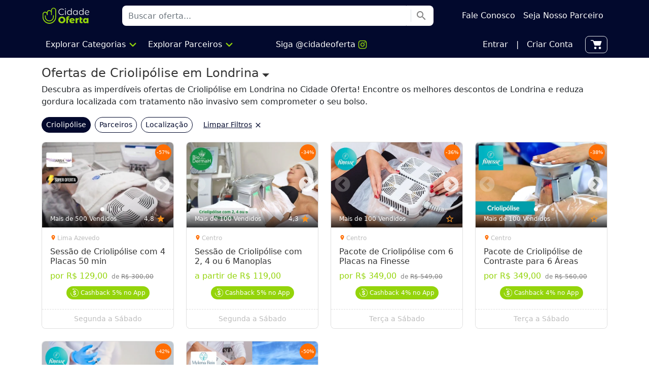

--- FILE ---
content_type: text/html; charset=utf-8
request_url: https://www.cidadeoferta.com.br/ofertas/estetica-corporal/criolipolise
body_size: 117141
content:
<!DOCTYPE html><html data-theme="common" lang="pt-br"><head><link rel="apple-touch-icon" sizes="76x76" href="/apple-touch-icon.png"/><link rel="icon" type="image/png" sizes="32x32" href="/favicon-32x32.png"/><link rel="icon" type="image/png" sizes="16x16" href="/favicon-16x16.png"/><link rel="manifest" href="/site.webmanifest"/><link rel="shortcut icon" href="/favicon.ico"/><link rel="mask-icon" href="/safari-pinned-tab.svg" color="#02092d"/><meta name="msapplication-TileColor" content="#02092d"/><meta name="theme-color" content="#02092d"/><link rel="preconnect" href="https://rsms.me/"/><link rel="stylesheet" href="https://rsms.me/inter/inter.css"/><link rel="stylesheet" data-href="https://fonts.googleapis.com/css?family=Material+Icons|Material+Icons+Outlined|Material+Icons+Two+Tone|Material+Icons+Round|Material+Icons+Sharp"/><script src="https://cdn.jsdelivr.net/npm/bootstrap@5.0.1/dist/js/bootstrap.bundle.min.js" integrity="sha384-gtEjrD/SeCtmISkJkNUaaKMoLD0//ElJ19smozuHV6z3Iehds+3Ulb9Bn9Plx0x4" crossorigin="anonymous"></script><noscript><img height="1" width="1" style="display:none" src="https://www.facebook.com/tr?id=1461998623882974&amp;ev=PageView&amp;noscript=1"/></noscript><script>(function(w,d,s,l,i){w[l]=w[l]||[];w[l].push({'gtm.start':
new Date().getTime(),event:'gtm.js'});var f=d.getElementsByTagName(s)[0],
j=d.createElement(s),dl=l!='dataLayer'?'&l='+l:'';j.async=true;j.src=
'https://www.googletagmanager.com/gtm.js?id='+i+dl;f.parentNode.insertBefore(j,f);
})(window,document,'script','dataLayer','GTM-TGLM93RQ');</script><script>
                (function(e,t,o,n,p,r,i){e.visitorGlobalObjectAlias=n;e[e.visitorGlobalObjectAlias]=e[e.visitorGlobalObjectAlias]||function(){(e[e.visitorGlobalObjectAlias].q=e[e.visitorGlobalObjectAlias].q||[]).push(arguments)};e[e.visitorGlobalObjectAlias].l=(new Date).getTime();r=t.createElement("script");r.src=o;r.async=true;i=t.getElementsByTagName("script")[0];i.parentNode.insertBefore(r,i)})(window,document,"https://diffuser-cdn.app-us1.com/diffuser/diffuser.js","vgo");
                vgo('setAccount', '252314159');
                vgo('setTrackByDefault', true);
                vgo('setEmail', 'null');
                vgo('process');
                </script><script src="/main.js"></script><meta name="viewport" content="width=device-width"/><meta charSet="utf-8"/><meta property="fb:app_id" content="120500354736624"/><meta property="og:type" content="website"/><meta property="og:image" content="https://www.cidadeoferta.com.br/logo.png"/><meta property="og:image:alt" content="O melhor de Londrina a preços incríveis"/><meta property="og:locale" content="pt_BR"/><meta property="og:site_name" content="Cidade Oferta"/><link rel="canonical" href="https://www.cidadeoferta.com.br/ofertas/estetica-corporal/criolipolise"/><title>Ofertas de Criolipólise em Londrina - Cidade Oferta</title><meta name="robots" content="index,follow"/><meta name="description" content="Confira as melhores ofertas de Criolipólise para você enconomizar."/><meta property="og:title" content="Ofertas de Criolipólise em Londrina"/><meta property="og:description" content="Confira as melhores ofertas de Criolipólise para você enconomizar."/><meta property="og:url" content="https://www.cidadeoferta.com.br/ofertas/estetica-corporal/criolipolise"/><meta name="next-head-count" content="15"/><link rel="preload" href="/_next/static/css/c576361c7f7293f60a34.css" as="style"/><link rel="stylesheet" href="/_next/static/css/c576361c7f7293f60a34.css" data-n-g=""/><link rel="preload" href="/_next/static/css/ad010fc43f5afcc5637a.css" as="style"/><link rel="stylesheet" href="/_next/static/css/ad010fc43f5afcc5637a.css" data-n-p=""/><noscript data-n-css=""></noscript><link rel="preload" href="/_next/static/chunks/webpack-437ca065010ca40149ca.js" as="script"/><link rel="preload" href="/_next/static/chunks/framework.f8bd46fc02868c500bda.js" as="script"/><link rel="preload" href="/_next/static/chunks/42382ee8f4eb01c50f894368079e806926f03b77.68b683f2c546ffb2b0d8.js" as="script"/><link rel="preload" href="/_next/static/chunks/f3b80895a5cebdefbb01cdd1136895536e105b55.8967a1b52e8338e871c9.js" as="script"/><link rel="preload" href="/_next/static/chunks/main-9e29547323c2d6c60496.js" as="script"/><link rel="preload" href="/_next/static/chunks/6a85c91d6ac735a66652fdd85ecc45369d8f0462.75cba41dde9fb85921f1.js" as="script"/><link rel="preload" href="/_next/static/chunks/e0307600376795936b872da14e165e90a007b56c.a0f413a941d25f0ab030.js" as="script"/><link rel="preload" href="/_next/static/chunks/f66ef12040b19b5a5f9b398273f73d4dcd44f3d3.20a03aecc273877407d2.js" as="script"/><link rel="preload" href="/_next/static/chunks/741066945d78716dfd4482f4780f1d1f41b8c987.5d62234cf2a929fe8b97.js" as="script"/><link rel="preload" href="/_next/static/chunks/93ed8f8deba2aa265ae107841f7ce65c11a1ae8d.79605b83910440f993cb.js" as="script"/><link rel="preload" href="/_next/static/chunks/3130816ae8dc16cee2da859f16ddb382bdb0e928.611a5dbe7479241cc10e.js" as="script"/><link rel="preload" href="/_next/static/chunks/238c47e113ef3c404761a1fe216d767876371d50.0b95d17de24388ce67b1.js" as="script"/><link rel="preload" href="/_next/static/chunks/pages/_app-7b24829b081dc56ff975.js" as="script"/><link rel="preload" href="/_next/static/chunks/e653dae75da037f8647f1db81e75d65d8343c774.9a2e589cf0ffff2540c5.js" as="script"/><link rel="preload" href="/_next/static/chunks/pages/ofertas/%5B...slug%5D-fefda40e5151cc38fb68.js" as="script"/><style id="__jsx-2771884239">#accordionGroups a:active{background-color:#02092D;color:white;}</style><style id="__jsx-107875718">.nav-item .nav-link:hover{-webkit-text-decoration:underline;text-decoration:underline;}</style><style id="__jsx-1176480933">.explore{cursor:pointer;}.explore:hover>span span:last-of-type{display:inline-block !important;}.explore:hover>div{position:absolute;left:0;display:-webkit-box !important;display:-webkit-flex !important;display:-ms-flexbox !important;display:flex !important;height:50px;width:100%;z-index:999;}.category{border:1px solid #fff;cursor:pointer;}.category:hover{border:1px solid #94D40B !important;}.category a .rounded-circle{width:60px;height:60px;}.category>a:first-of-type{width:90px;}.category:hover>.list-category{position:absolute;top:160px;left:0;display:block !important;width:100%;}.list-category a{font-size:13px;}@media (min-width:1200px){.list-category a{font-size:14px;}}@media (min-width:1200px){.category>a:first-of-type{width:110px;}.category a .rounded-circle{width:70px;height:70px;}.category:hover>.list-category{top:170px;}}.list-category a:hover,.list-partner a:hover{-webkit-text-decoration:underline !important;text-decoration:underline !important;}.explore:hover~li:last-of-type{position:absolute;top:44px;left:0;width:100%;height:100vh;background-color:rgba(0,0,0,0.6);z-index:-1;}</style><style data-href="https://fonts.googleapis.com/css?family=Material+Icons|Material+Icons+Outlined|Material+Icons+Two+Tone|Material+Icons+Round|Material+Icons+Sharp">@font-face{font-family:'Material Icons';font-style:normal;font-weight:400;src:url(https://fonts.gstatic.com/s/materialicons/v145/flUhRq6tzZclQEJ-Vdg-IuiaDsNa.woff) format('woff')}@font-face{font-family:'Material Icons Outlined';font-style:normal;font-weight:400;src:url(https://fonts.gstatic.com/s/materialiconsoutlined/v110/gok-H7zzDkdnRel8-DQ6KAXJ69wP1tGnf4ZGhUcY.woff) format('woff')}@font-face{font-family:'Material Icons Round';font-style:normal;font-weight:400;src:url(https://fonts.gstatic.com/s/materialiconsround/v109/LDItaoyNOAY6Uewc665JcIzCKsKc_M9flwmJ.woff) format('woff')}@font-face{font-family:'Material Icons Sharp';font-style:normal;font-weight:400;src:url(https://fonts.gstatic.com/s/materialiconssharp/v110/oPWQ_lt5nv4pWNJpghLP75WiFR4kLh3kvmvX.woff) format('woff')}@font-face{font-family:'Material Icons Two Tone';font-style:normal;font-weight:400;src:url(https://fonts.gstatic.com/s/materialiconstwotone/v113/hESh6WRmNCxEqUmNyh3JDeGxjVVyMg4tHGctNCuy.woff) format('woff')}body{--google-font-color-materialiconstwotone:none}.material-icons{font-family:'Material Icons';font-weight:normal;font-style:normal;font-size:24px;line-height:1;letter-spacing:normal;text-transform:none;display:inline-block;white-space:nowrap;word-wrap:normal;direction:ltr;font-feature-settings:'liga'}.material-icons-outlined{font-family:'Material Icons Outlined';font-weight:normal;font-style:normal;font-size:24px;line-height:1;letter-spacing:normal;text-transform:none;display:inline-block;white-space:nowrap;word-wrap:normal;direction:ltr;font-feature-settings:'liga'}.material-icons-round{font-family:'Material Icons Round';font-weight:normal;font-style:normal;font-size:24px;line-height:1;letter-spacing:normal;text-transform:none;display:inline-block;white-space:nowrap;word-wrap:normal;direction:ltr;font-feature-settings:'liga'}.material-icons-sharp{font-family:'Material Icons Sharp';font-weight:normal;font-style:normal;font-size:24px;line-height:1;letter-spacing:normal;text-transform:none;display:inline-block;white-space:nowrap;word-wrap:normal;direction:ltr;font-feature-settings:'liga'}.material-icons-two-tone{font-family:'Material Icons Two Tone';font-weight:normal;font-style:normal;font-size:24px;line-height:1;letter-spacing:normal;text-transform:none;display:inline-block;white-space:nowrap;word-wrap:normal;direction:ltr;font-feature-settings:'liga'}@font-face{font-family:'Material Icons';font-style:normal;font-weight:400;src:url(https://fonts.gstatic.com/s/materialicons/v145/flUhRq6tzZclQEJ-Vdg-IuiaDsNcIhQ8tQ.woff2) format('woff2')}@font-face{font-family:'Material Icons Outlined';font-style:normal;font-weight:400;src:url(https://fonts.gstatic.com/s/materialiconsoutlined/v110/gok-H7zzDkdnRel8-DQ6KAXJ69wP1tGnf4ZGhUcel5euIg.woff2) format('woff2')}@font-face{font-family:'Material Icons Round';font-style:normal;font-weight:400;src:url(https://fonts.gstatic.com/s/materialiconsround/v109/LDItaoyNOAY6Uewc665JcIzCKsKc_M9flwmPq_HTTw.woff2) format('woff2')}@font-face{font-family:'Material Icons Sharp';font-style:normal;font-weight:400;src:url(https://fonts.gstatic.com/s/materialiconssharp/v110/oPWQ_lt5nv4pWNJpghLP75WiFR4kLh3kvmvRImcycg.woff2) format('woff2')}@font-face{font-family:'Material Icons Two Tone';font-style:normal;font-weight:400;src:url(https://fonts.gstatic.com/s/materialiconstwotone/v113/hESh6WRmNCxEqUmNyh3JDeGxjVVyMg4tHGctNCu0NjbrHg.woff2) format('woff2')}body{--google-font-color-materialiconstwotone:none}.material-icons{font-family:'Material Icons';font-weight:normal;font-style:normal;font-size:24px;line-height:1;letter-spacing:normal;text-transform:none;display:inline-block;white-space:nowrap;word-wrap:normal;direction:ltr;-webkit-font-feature-settings:'liga';-webkit-font-smoothing:antialiased}.material-icons-outlined{font-family:'Material Icons Outlined';font-weight:normal;font-style:normal;font-size:24px;line-height:1;letter-spacing:normal;text-transform:none;display:inline-block;white-space:nowrap;word-wrap:normal;direction:ltr;-webkit-font-feature-settings:'liga';-webkit-font-smoothing:antialiased}.material-icons-round{font-family:'Material Icons Round';font-weight:normal;font-style:normal;font-size:24px;line-height:1;letter-spacing:normal;text-transform:none;display:inline-block;white-space:nowrap;word-wrap:normal;direction:ltr;-webkit-font-feature-settings:'liga';-webkit-font-smoothing:antialiased}.material-icons-sharp{font-family:'Material Icons Sharp';font-weight:normal;font-style:normal;font-size:24px;line-height:1;letter-spacing:normal;text-transform:none;display:inline-block;white-space:nowrap;word-wrap:normal;direction:ltr;-webkit-font-feature-settings:'liga';-webkit-font-smoothing:antialiased}.material-icons-two-tone{font-family:'Material Icons Two Tone';font-weight:normal;font-style:normal;font-size:24px;line-height:1;letter-spacing:normal;text-transform:none;display:inline-block;white-space:nowrap;word-wrap:normal;direction:ltr;-webkit-font-feature-settings:'liga';-webkit-font-smoothing:antialiased}</style></head><body id=""><noscript><iframe src="https://www.googletagmanager.com/ns.html?id=GTM-TGLM93RQ" height="0" width="0" style="display:none;visibility:hidden"></iframe></noscript><div id="__next"><div class="d-flex flex-column justify-content-between min-vh-100"><div class="offcanvas offcanvas-start me-5" id="offcanvasExample" aria-labelledby="offcanvasExampleLabel"><div class="jsx-2771884239 offcanvas-body p-0"><div class="jsx-2771884239 py-4 px-4 bg-primary"><a data-bs-dismiss="offcanvas" aria-label="Close" style="top:15px;right:15px" class="jsx-2771884239 position-absolute text-white"><span class="jsx-2771884239 material-icons">close</span></a><a href="/login" data-bs-dismiss="offcanvas" class="jsx-2771884239 d-flex align-items-center py-1 text-decoration-none shadow-none"><span style="font-size:50px" class="jsx-2771884239 material-icons me-3 text-white">account_circle</span><span class="jsx-2771884239 text-white">Entrar ou Cadastrar</span></a></div><a href="/" data-bs-dismiss="offcanvas" class="jsx-2771884239 d-flex align-items-center py-3 px-4 border-0 text-decoration-none"><svg class="me-3" style="width:24px" width="21" height="21" fill="none" xmlns="http://www.w3.org/2000/svg"><mask id="a" fill="#fff"><path fill-rule="evenodd" clip-rule="evenodd" d="M8.259 2.545c1.052 0 1.428.007 1.77.09a3.1 3.1 0 0 1 .916.393c.297.188.56.455 1.288 1.216l5.148 5.381c.58.606.977 1.022 1.259 1.37.276.339.391.553.448.736a2.1 2.1 0 0 1-.015 1.28c-.06.182-.18.394-.464.727-.29.341-.696.748-1.288 1.341l-2.242 2.242c-.593.592-1 .998-1.34 1.288-.334.283-.546.404-.728.464a2.1 2.1 0 0 1-1.28.015c-.183-.057-.397-.172-.736-.448-.348-.282-.764-.68-1.37-1.259l-5.381-5.148c-.76-.727-1.028-.99-1.216-1.288a3.1 3.1 0 0 1-.392-.917c-.084-.341-.09-.717-.09-1.77V6.446c0-.855 0-1.442.037-1.897.037-.444.103-.683.191-.856a2.1 2.1 0 0 1 .918-.918c.173-.088.412-.154.856-.19.455-.038 1.042-.039 1.897-.039H8.26zM10.46.89C9.88.745 9.272.745 8.37.745H6.408c-.808 0-1.47 0-2.006.044-.556.046-1.058.143-1.527.381A3.9 3.9 0 0 0 1.17 2.875c-.238.469-.335.97-.38 1.527C.744 4.939.744 5.6.744 6.408v1.961c0 .903 0 1.51.144 2.091a4.9 4.9 0 0 0 .619 1.45c.32.504.76.924 1.412 1.549l.08.075 5.381 5.148.027.026c.572.547 1.04.995 1.451 1.329.426.346.848.619 1.343.771a3.9 3.9 0 0 0 2.377-.026c.492-.164.907-.446 1.325-.801.403-.343.862-.801 1.421-1.361l.027-.027 2.241-2.241.027-.026c.56-.56 1.018-1.019 1.36-1.422.356-.418.638-.833.802-1.325a3.9 3.9 0 0 0 .026-2.377c-.152-.495-.425-.917-.771-1.343-.334-.41-.782-.879-1.33-1.45l-.025-.028L13.534 3l-.075-.079c-.625-.652-1.045-1.092-1.55-1.412a4.9 4.9 0 0 0-1.449-.62zM6.285 7.722a1.437 1.437 0 1 1 2.874 0 1.437 1.437 0 0 1-2.874 0zm1.437-3.237a3.237 3.237 0 1 0 0 6.474 3.237 3.237 0 0 0 0-6.474z"></path></mask><path fill-rule="evenodd" clip-rule="evenodd" d="M8.259 2.545c1.052 0 1.428.007 1.77.09a3.1 3.1 0 0 1 .916.393c.297.188.56.455 1.288 1.216l5.148 5.381c.58.606.977 1.022 1.259 1.37.276.339.391.553.448.736a2.1 2.1 0 0 1-.015 1.28c-.06.182-.18.394-.464.727-.29.341-.696.748-1.288 1.341l-2.242 2.242c-.593.592-1 .998-1.34 1.288-.334.283-.546.404-.728.464a2.1 2.1 0 0 1-1.28.015c-.183-.057-.397-.172-.736-.448-.348-.282-.764-.68-1.37-1.259l-5.381-5.148c-.76-.727-1.028-.99-1.216-1.288a3.1 3.1 0 0 1-.392-.917c-.084-.341-.09-.717-.09-1.77V6.446c0-.855 0-1.442.037-1.897.037-.444.103-.683.191-.856a2.1 2.1 0 0 1 .918-.918c.173-.088.412-.154.856-.19.455-.038 1.042-.039 1.897-.039H8.26zM10.46.89C9.88.745 9.272.745 8.37.745H6.408c-.808 0-1.47 0-2.006.044-.556.046-1.058.143-1.527.381A3.9 3.9 0 0 0 1.17 2.875c-.238.469-.335.97-.38 1.527C.744 4.939.744 5.6.744 6.408v1.961c0 .903 0 1.51.144 2.091a4.9 4.9 0 0 0 .619 1.45c.32.504.76.924 1.412 1.549l.08.075 5.381 5.148.027.026c.572.547 1.04.995 1.451 1.329.426.346.848.619 1.343.771a3.9 3.9 0 0 0 2.377-.026c.492-.164.907-.446 1.325-.801.403-.343.862-.801 1.421-1.361l.027-.027 2.241-2.241.027-.026c.56-.56 1.018-1.019 1.36-1.422.356-.418.638-.833.802-1.325a3.9 3.9 0 0 0 .026-2.377c-.152-.495-.425-.917-.771-1.343-.334-.41-.782-.879-1.33-1.45l-.025-.028L13.534 3l-.075-.079c-.625-.652-1.045-1.092-1.55-1.412a4.9 4.9 0 0 0-1.449-.62zM6.285 7.722a1.437 1.437 0 1 1 2.874 0 1.437 1.437 0 0 1-2.874 0zm1.437-3.237a3.237 3.237 0 1 0 0 6.474 3.237 3.237 0 0 0 0-6.474z" fill="#02092D"></path><path d="m10.028 2.636.048-.194-.048.194zm.917.392.107-.17-.107.17zm1.288 1.216.145-.139-.145.139zm5.148 5.381.145-.138-.145.138zm1.259 1.37.155-.127-.155.127zm.448.736.19-.058-.19.058zm-.015 1.28-.19-.063.19.063zm-.464.727.153.13-.153-.13zm-1.288 1.341-.142-.142.142.142zm-2.242 2.242-.142-.142.142.142zm-1.34 1.288.129.153-.13-.153zm-.728.464-.063-.19.063.19zm-1.28.015-.058.19.058-.19zm-.736-.448-.127.155.127-.155zm-1.37-1.259-.138.145.138-.145zm-5.381-5.148.138-.144-.138.144zm-1.216-1.288-.17.107.17-.107zm-.392-.917-.194.048.194-.048zm-.053-5.48-.2-.016.2.016zm.191-.856.178.09-.178-.09zm.918-.918.09.178-.09-.178zm.856-.19-.016-.2.016.2zM8.368.744v.2-.2zM10.46.89l-.048.194.048-.194zM8.26.745v.2-.2zm-1.814 0v.2-.2zm-.037 0v.2-.2zm0 0v-.2.2zM4.402.79l.016.2-.016-.2zm-1.527.381L2.784.992l.09.178zM1.17 2.875l-.178-.091.178.09zM.79 4.402l.199.016-.2-.016zM.744 6.408h-.2.2zm0 0h.2-.2zm0 .037h.2-.2zm0 1.814h.2-.2zm0 .11h.2-.2zM.89 10.46l.194-.048-.194.048zm.619 1.45-.17.107.17-.108zm1.412 1.549.138-.145-.138.145zm.08.075.138-.144-.139.144zm5.381 5.148.139-.144-.139.144zm.027.026.138-.145-.138.145zm1.451 1.329-.126.155.126-.155zm1.343.771-.059.191.059-.191zm2.377-.026-.063-.19.063.19zm1.325-.801-.13-.153.13.153zm1.421-1.361-.141-.142.141.142zm.027-.027.141.142-.141-.142zm2.268-2.267-.142-.142.142.142zm1.36-1.422-.152-.13.153.13zm.802-1.325-.19-.063.19.063zm.026-2.377.191-.059-.191.059zm-.771-1.343.155-.126-.155.126zm-1.33-1.45-.144.137.145-.138zm-.025-.028-.144.139.144-.139zM13.534 3l-.144.139.144-.139zm-.075-.079-.145.138.145-.138zm-1.55-1.412.107-.17-.107.17zm-1.833.934c-.37-.092-.775-.097-1.817-.097v.4c1.063 0 1.409.008 1.721.085l.096-.388zm.976.417a3.3 3.3 0 0 0-.976-.417l-.096.388a2.9 2.9 0 0 1 .858.367l.214-.338zm1.326 1.246c-.72-.753-1.003-1.041-1.326-1.246l-.214.338c.272.172.516.417 1.25 1.185l.29-.277zm5.148 5.382-5.148-5.382-.29.277 5.149 5.382.289-.277zm1.27 1.381c-.29-.355-.693-.778-1.27-1.38l-.29.276c.582.608.973 1.017 1.249 1.357l.31-.253zm.483.805c-.067-.218-.2-.456-.484-.805l-.31.253c.268.33.366.52.412.67l.382-.118zm-.016 1.402a2.3 2.3 0 0 0 .016-1.402l-.383.117c.117.378.112.783-.012 1.158l.38.127zm-.501.793c.29-.343.43-.577.501-.793l-.38-.127c-.048.148-.15.337-.426.66l.305.26zm-1.3 1.352c.59-.59 1.003-1.004 1.3-1.352l-.305-.26c-.284.334-.683.735-1.278 1.33l.283.282zm-2.242 2.242 2.242-2.242-.283-.283-2.241 2.242.282.283zm-1.352 1.3c.348-.297.762-.71 1.352-1.3l-.283-.283c-.594.595-.995.995-1.328 1.278l.259.305zm-.793.501c.216-.072.45-.21.793-.501l-.26-.305c-.323.275-.512.378-.66.427l.127.38zm-1.402.016a2.3 2.3 0 0 0 1.402-.016l-.127-.38c-.375.125-.78.13-1.158.014l-.117.382zm-.805-.484c.349.283.587.417.805.484l.117-.383c-.148-.045-.34-.143-.67-.411l-.252.31zm-1.38-1.27c.602.578 1.025.981 1.38 1.27l.253-.31c-.34-.276-.75-.667-1.357-1.248l-.277.289zm-5.383-5.147 5.382 5.148.277-.29-5.382-5.147-.277.289zM2.86 11.052c.205.323.494.606 1.246 1.326l.277-.29c-.768-.734-1.013-.978-1.185-1.25l-.338.214zm-.417-.976a3.3 3.3 0 0 0 .417.976l.338-.214a2.9 2.9 0 0 1-.367-.858l-.388.096zM2.345 8.26c0 1.042.005 1.446.097 1.817l.388-.096c-.077-.312-.085-.658-.085-1.721h-.4zm0-1.814V8.26h.4V6.445h-.4zm.039-1.913c-.038.465-.039 1.062-.039 1.913h.4c0-.858.001-1.435.038-1.88l-.4-.033zm.212-.93c-.105.205-.175.473-.212.93l.399.033c.035-.433.098-.642.17-.782L2.595 3.6zm1.005-1.006a2.3 2.3 0 0 0-1.005 1.005l.356.182a1.9 1.9 0 0 1 .83-.83l-.18-.357zm.931-.212c-.457.037-.725.107-.93.212l.18.356c.14-.07.35-.134.783-.17l-.033-.398zm1.913-.039c-.851 0-1.448 0-1.913.039l.033.399c.445-.037 1.022-.038 1.88-.038v-.4zm1.814 0H6.445v.4H8.26v-.4zm.11-1.4c.91 0 1.49.001 2.043.138l.096-.389c-.61-.15-1.244-.149-2.14-.149v.4zm-.11 0h.11v-.4h-.11v.4zm-1.814 0H8.26v-.4H6.445v.4zm-.037 0h.037v-.4h-.037v.4zm0 0v-.4.4zM4.418.99C4.945.946 5.597.945 6.408.945v-.4c-.805 0-1.476 0-2.023.045l.033.399zm-1.452.36c.436-.222.908-.316 1.452-.36l-.033-.4c-.568.047-1.1.148-1.601.403l.182.357zM1.349 2.966a3.7 3.7 0 0 1 1.617-1.617L2.784.992A4.1 4.1 0 0 0 .992 2.784l.357.182zm-.36 1.452c.044-.544.138-1.016.36-1.452l-.357-.182C.737 3.286.636 3.817.59 4.385l.399.033zm-.044 1.99c0-.811 0-1.463.044-1.99l-.4-.033C.546 4.932.546 5.603.546 6.408h.4zm0 0h-.4.4zm0 .037v-.037h-.4v.037h.4zm0 1.814V6.445h-.4V8.26h.4zm0 .11v-.11h-.4v.11h.4zm.138 2.043C.946 9.86.945 9.28.945 8.37h-.4c0 .895-.001 1.53.15 2.139l.388-.096zm.594 1.39a4.7 4.7 0 0 1-.594-1.39l-.389.096c.132.534.35 1.044.645 1.509l.338-.215zm1.381 1.512c-.657-.63-1.077-1.031-1.381-1.512l-.338.215c.336.53.796.967 1.443 1.586l.276-.29zm.08.076-.08-.076-.276.289.08.076.276-.29zm5.382 5.148L3.138 13.39l-.277.289 5.382 5.148.277-.29zm.026.025-.026-.025-.277.289.027.025.276-.289zm1.44 1.319c-.404-.328-.865-.77-1.44-1.319l-.276.29c.57.545 1.045.999 1.463 1.339l.252-.31zm1.275.735c-.46-.142-.86-.398-1.276-.736l-.252.311c.435.354.88.644 1.41.807l.118-.382zm2.255-.025a3.7 3.7 0 0 1-2.255.025l-.118.382a4.1 4.1 0 0 0 2.5-.028l-.127-.38zm1.259-.764c-.409.347-.802.612-1.259.764l.126.38c.526-.175.965-.476 1.392-.839l-.26-.305zm1.409-1.35c-.562.562-1.014 1.014-1.41 1.35l.26.305c.41-.35.875-.814 1.433-1.372l-.283-.283zm.026-.026-.026.026.283.283.026-.026-.283-.283zm2.242-2.242-2.242 2.242.283.283 2.242-2.242-.283-.283zm.026-.026-.026.026.283.283.026-.026-.283-.283zm1.35-1.41c-.336.396-.788.848-1.35 1.41l.283.283c.558-.558 1.023-1.023 1.372-1.433l-.305-.26zm.764-1.258c-.152.457-.417.85-.764 1.259l.305.259c.363-.427.664-.866.838-1.392l-.38-.126zm.025-2.255a3.7 3.7 0 0 1-.025 2.255l.38.126a4.1 4.1 0 0 0 .027-2.499l-.382.118zm-.736-1.276c.338.416.594.815.736 1.276l.382-.118c-.163-.53-.453-.975-.807-1.41l-.31.252zm-1.318-1.439c.55.575.991 1.036 1.319 1.44l.31-.253c-.34-.418-.794-.893-1.34-1.463l-.289.276zm-.025-.026.025.026.29-.276-.026-.027-.29.277zM13.39 3.138l5.148 5.382.289-.277-5.148-5.382-.29.277zm-.076-.08.076.08.289-.277-.076-.079-.29.276zm-1.512-1.381c.48.304.883.724 1.512 1.381l.289-.276c-.619-.647-1.057-1.107-1.586-1.443l-.215.338zm-1.39-.594a4.7 4.7 0 0 1 1.39.594l.215-.338a5.101 5.101 0 0 0-1.509-.645l-.096.389zm-2.69 5.002c-.904 0-1.637.733-1.637 1.637h.4c0-.683.554-1.237 1.237-1.237v-.4zm1.637 1.637c0-.904-.733-1.637-1.637-1.637v.4c.683 0 1.237.554 1.237 1.237h.4zM7.722 9.359c.904 0 1.637-.733 1.637-1.637h-.4c0 .683-.554 1.237-1.237 1.237v.4zM6.085 7.722c0 .904.733 1.637 1.637 1.637v-.4a1.237 1.237 0 0 1-1.237-1.237h-.4zm-1.4 0a3.037 3.037 0 0 1 3.037-3.037v-.4a3.437 3.437 0 0 0-3.437 3.437h.4zm3.037 3.037a3.037 3.037 0 0 1-3.037-3.037h-.4a3.437 3.437 0 0 0 3.437 3.437v-.4zm3.037-3.037a3.037 3.037 0 0 1-3.037 3.037v.4a3.437 3.437 0 0 0 3.437-3.437h-.4zM7.722 4.685a3.037 3.037 0 0 1 3.037 3.037h.4a3.437 3.437 0 0 0-3.437-3.437v.4z" fill="#fff" mask="url(#a)"></path></svg><span class="jsx-2771884239 text-dark">Todas as Ofertas</span></a><a href="#" data-bs-toggle="modal" data-bs-target="#filterModal" data-bs-dismiss="offcanvas" class="jsx-2771884239 d-flex align-items-center py-3 px-4 border-0 text-decoration-none"><span class="jsx-2771884239 material-icons-outlined me-3 text-primary">filter_alt</span><span class="jsx-2771884239 text-dark">Procurar Ofertas</span></a><ul class="jsx-2771884239 list-group list-group-flush"><li class="jsx-2771884239 list-group-item p-0 border-0"><a data-bs-dismiss="offcanvas" class="jsx-2771884239 d-flex py-3 px-4 text-decoration-none" href="/fale-conosco"><span class="jsx-2771884239 material-icons me-3 text-primary">help_outline</span><span class="jsx-2771884239 text-dark">Precisa de Ajuda?</span></a></li><li class="jsx-2771884239 list-group-item p-0 border-0"><a data-bs-dismiss="offcanvas" class="jsx-2771884239 d-flex py-3 px-4 text-decoration-none" href="/seja-nosso-parceiro"><span class="jsx-2771884239 material-icons me-3 text-primary">tag_faces</span><span class="jsx-2771884239 text-dark">Seja Nosso Parceiro</span></a></li><li class="jsx-2771884239 list-group-item p-0 border-0"><a data-bs-dismiss="offcanvas" class="jsx-2771884239 d-flex py-3 px-4 text-decoration-none" href="/quem-somos"><span class="jsx-2771884239 material-icons-outlined me-3 text-primary">info</span><span class="jsx-2771884239 text-dark">Quem Somos</span></a></li><li class="jsx-2771884239 list-group-item p-0 border-0"><a data-bs-dismiss="offcanvas" class="jsx-2771884239 d-flex py-3 px-4 text-decoration-none" href="/politica-de-privacidade"><span class="jsx-2771884239 material-icons me-3 text-primary">lock</span><span class="jsx-2771884239 text-dark">Política de Privacidade</span></a></li><li class="jsx-2771884239 list-group-item p-0 border-0"><a data-bs-dismiss="offcanvas" class="jsx-2771884239 d-flex py-3 px-4 text-decoration-none" href="/termos-de-uso"><span class="jsx-2771884239 material-icons me-3 text-primary">file_copy</span><span class="jsx-2771884239 text-dark">Termos de Uso</span></a></li><li class="jsx-2771884239 list-group-item p-0"><a data-bs-dismiss="offcanvas" target="_blank" class="jsx-2771884239 d-flex py-3 px-4 text-decoration-none" href="https://www.instagram.com/cidadeoferta"><svg class="me-3" style="width:23px" fill="#02092D" xmlns="http://www.w3.org/2000/svg" viewBox="0 0 24 24"><path d="M7.8 2h8.4C19.4 2 22 4.6 22 7.8v8.4a5.8 5.8 0 0 1-5.8 5.8H7.8C4.6 22 2 19.4 2 16.2V7.8A5.8 5.8 0 0 1 7.8 2m-.2 2A3.6 3.6 0 0 0 4 7.6v8.8C4 18.39 5.61 20 7.6 20h8.8a3.6 3.6 0 0 0 3.6-3.6V7.6C20 5.61 18.39 4 16.4 4H7.6m9.65 1.5a1.25 1.25 0 0 1 1.25 1.25A1.25 1.25 0 0 1 17.25 8 1.25 1.25 0 0 1 16 6.75a1.25 1.25 0 0 1 1.25-1.25M12 7a5 5 0 0 1 5 5 5 5 0 0 1-5 5 5 5 0 0 1-5-5 5 5 0 0 1 5-5m0 2a3 3 0 0 0-3 3 3 3 0 0 0 3 3 3 3 0 0 0 3-3 3 3 0 0 0-3-3z"></path></svg><span class="jsx-2771884239 text-dark">Siga @cidadeoferta</span></a></li></ul></div></div><main class="position-relative flex-grow-1"><div style="z-index:11" class="jsx-107875718 position-sticky top-0"><header class="jsx-107875718 navbar navbar-expand-lg navbar-dark bg-primary"><div class="jsx-107875718 container"><div class="jsx-107875718 d-flex flex-column flex-lg-row w-100"><div class="jsx-107875718 d-flex justify-content-between align-items-center"><button type="button" data-bs-toggle="offcanvas" data-bs-target="#offcanvasExample" aria-controls="offcanvasExample" class="jsx-107875718 navbar-toggler p-0 border-0 lh-1"><span class="jsx-107875718 material-icons text-white lh-1">menu</span></button><a href="/" class="jsx-107875718 navbar-brand"><svg width="96" height="36" fill="none" xmlns="http://www.w3.org/2000/svg"><path d="M33.348 10.358c0-3.578 2.686-6.21 6.319-6.21 1.756 0 3.34.592 4.404 1.78l-.806.817a4.775 4.775 0 0 0-1.634-1.102 4.724 4.724 0 0 0-1.932-.345c-2.91 0-5.099 2.164-5.099 5.06 0 2.896 2.186 5.056 5.099 5.056a4.672 4.672 0 0 0 1.937-.349 4.722 4.722 0 0 0 1.629-1.117l.806.82c-1.064 1.188-2.648 1.799-4.423 1.799-3.614 0-6.3-2.635-6.3-6.21zM46.257 4.391a.904.904 0 0 1 .274-.626.88.88 0 0 1 .63-.246.856.856 0 0 1 .624.24.878.878 0 0 1 .272.616c0 .24-.094.471-.262.641a.89.89 0 0 1-1.266 0 .913.913 0 0 1-.263-.641l-.01.016zm.277 2.906h1.22v9.17h-1.23l.01-9.17zM59.427 3.52v12.946h-1.172v-1.82c-.364.604-.88 1.1-1.497 1.434a3.875 3.875 0 0 1-2.009.467c-2.58 0-4.509-1.902-4.509-4.672 0-2.77 1.928-4.659 4.51-4.659a3.91 3.91 0 0 1 1.964.451 3.97 3.97 0 0 1 1.49 1.373V3.52h1.223zm-1.204 8.355c0-2.147-1.447-3.577-3.359-3.577s-3.375 1.43-3.375 3.577c0 2.147 1.447 3.574 3.375 3.574s3.359-1.43 3.359-3.574zM71.097 7.287v9.18h-1.17v-1.822c-.364.605-.88 1.1-1.497 1.435a3.878 3.878 0 0 1-2.008.467c-2.581 0-4.51-1.902-4.51-4.672 0-2.77 1.929-4.659 4.51-4.659a3.919 3.919 0 0 1 1.964.452 3.98 3.98 0 0 1 1.49 1.372V7.297l1.22-.01zm-1.205 4.588c0-2.147-1.447-3.577-3.355-3.577-1.91 0-3.375 1.43-3.375 3.577 0 2.147 1.447 3.574 3.375 3.574 1.927 0 3.355-1.43 3.355-3.574zM82.766 3.52v12.946h-1.17v-1.82c-.363.604-.88 1.1-1.496 1.434a3.875 3.875 0 0 1-2.009.467c-2.584 0-4.512-1.902-4.512-4.672 0-2.77 1.944-4.659 4.525-4.659a3.919 3.919 0 0 1 1.957.456 3.98 3.98 0 0 1 1.484 1.368V3.52h1.22zm-1.189 8.355c0-2.147-1.443-3.577-3.355-3.577s-3.375 1.43-3.375 3.577c0 2.147 1.447 3.574 3.375 3.574s3.355-1.43 3.355-3.574zM92.82 14.245l.688.804a4.428 4.428 0 0 1-1.573 1.144 4.375 4.375 0 0 1-1.904.354c-2.823 0-4.78-1.937-4.78-4.672 0-2.735 1.874-4.659 4.462-4.659 2.428 0 4.25 1.799 4.337 4.378l-7.435 1.466c.447 1.482 1.721 2.39 3.407 2.39.525.024 1.05-.071 1.534-.28a3.508 3.508 0 0 0 1.264-.925zm-6.374-2.457c-.003.127.003.255.02.381l6.373-1.256a3.122 3.122 0 0 0-1.069-1.911 3.047 3.047 0 0 0-2.048-.72c-1.912 0-3.272 1.43-3.272 3.506h-.004z" fill="#fff"></path><path d="M23.718 2.302a4.999 4.999 0 0 0-3.553 1.494 5.133 5.133 0 0 0-1.472 3.6v.805a4.997 4.997 0 0 0-2.447-1.224 4.96 4.96 0 0 0-2.718.253 5.028 5.028 0 0 0-2.186 1.656 5.126 5.126 0 0 0-1.008 2.57 4.996 4.996 0 0 0-2.579-1.276 4.962 4.962 0 0 0-2.847.364 5.04 5.04 0 0 0-2.185 1.884c-.532.83-.814 1.799-.811 2.789v4.891c-.027 1.802.3 3.592.96 5.265a13.608 13.608 0 0 0 2.894 4.48 13.405 13.405 0 0 0 4.376 3 13.261 13.261 0 0 0 10.361 0 13.404 13.404 0 0 0 4.377-3 13.608 13.608 0 0 0 2.893-4.48c.662-1.673.988-3.463.96-5.265V7.397c0-1.349-.528-2.642-1.468-3.597a4.999 4.999 0 0 0-3.547-1.498zm-8.38 29.704a11.678 11.678 0 0 1-8.298-3.49 11.991 11.991 0 0 1-3.442-8.408v-4.891c0-.902.353-1.767.983-2.404a3.333 3.333 0 0 1 2.372-.996c.89 0 1.744.358 2.373.996.63.637.983 1.502.983 2.404v.926a.854.854 0 0 0 .262.567.832.832 0 0 0 1.148 0 .854.854 0 0 0 .263-.567v-4.158c0-.902.353-1.767.982-2.404a3.334 3.334 0 0 1 2.373-.996c.89 0 1.744.358 2.373.996.63.637.983 1.502.983 2.404v4.158a.854.854 0 0 0 .262.567.833.833 0 0 0 1.148 0 .854.854 0 0 0 .263-.567V7.426a3.441 3.441 0 0 1 .885-2.568 3.356 3.356 0 0 1 1.118-.804 3.318 3.318 0 0 1 3.803.804 3.442 3.442 0 0 1 .885 2.568v12.682a11.988 11.988 0 0 1-3.435 8.4 11.676 11.676 0 0 1-8.285 3.495v.003zm8.861-14.042v2.202a9.04 9.04 0 0 1-2.595 6.35 8.804 8.804 0 0 1-6.267 2.63 8.804 8.804 0 0 1-6.266-2.63 9.04 9.04 0 0 1-2.596-6.35v-2.202a.854.854 0 0 1 .263-.566.832.832 0 0 1 1.148 0c.155.148.249.35.262.566v2.202c0 1.932.758 3.785 2.106 5.15a7.142 7.142 0 0 0 5.083 2.134 7.142 7.142 0 0 0 5.084-2.133 7.333 7.333 0 0 0 2.105-5.15v-2.203a.854.854 0 0 1 .263-.566.832.832 0 0 1 1.148 0c.155.148.249.35.262.566zm8.862 8.363c0-3.813 2.96-6.613 6.972-6.613 4.012 0 6.973 2.8 6.973 6.613 0 3.813-2.957 6.606-6.973 6.606-4.015 0-6.972-2.793-6.972-6.606zm10.36 0c0-2.199-1.485-3.633-3.388-3.633-1.902 0-3.387 1.434-3.387 3.633 0 2.198 1.488 3.632 3.387 3.632 1.9 0 3.388-1.437 3.388-3.632zm8.604-3.126h2.31v2.583h-2.23v6.9H48.71V22.95c0-2.364 1.453-3.907 4.05-3.907a4.575 4.575 0 0 1 2.26.51l-.849 2.434a2.095 2.095 0 0 0-1.022-.29c-.698 0-1.128.416-1.128 1.291l.003.213zm10.914 6.157 1.775 1.89c-.915 1.052-2.275 1.614-4.124 1.614-3.457 0-5.697-2.16-5.697-5.102 0-2.941 2.294-5.069 5.376-5.069 2.794 0 5.143 1.799 5.162 5.014l-6.937 1.344c.376.797 1.128 1.178 2.205 1.178a3.074 3.074 0 0 0 2.243-.869h-.003zm-4.713-2.088 3.945-.795a1.883 1.883 0 0 0-.706-1.011 1.84 1.84 0 0 0-1.174-.348c-1.166.013-1.957.756-2.062 2.154h-.003zm15.296-4.595v3.106a6.295 6.295 0 0 0-.772-.055c-1.38 0-2.329.71-2.329 2.435v4.52h-3.41V22.84h3.244v1.178c.698-.888 1.83-1.343 3.264-1.343h.003zm7.647 9.609c-.724.4-1.542.593-2.367.562-2.492 0-3.926-1.234-3.926-3.759v-8.446h3.406v2.56h2.206v2.583h-2.206v3.274c0 .724.396 1.124 1.004 1.124a1.84 1.84 0 0 0 1.04-.307l.844 2.409zm11.29-9.444v9.84h-3.234v-.968c-.637.782-1.593 1.143-2.868 1.143-2.635 0-4.78-1.96-4.78-5.101 0-3.142 2.132-5.07 4.78-5.07 1.132 0 2.043.324 2.709 1.018v-.862h3.394zm-3.348 4.904c0-1.491-.896-2.325-2.043-2.325-1.147 0-2.043.834-2.043 2.325 0 1.492.896 2.36 2.043 2.36 1.147 0 2.043-.855 2.043-2.36z" fill="#94D40B"></path></svg></a><a href="/carrinho" class="jsx-107875718 navbar-toggler position-relative p-0 border-0 lh-1"><svg style="width:22px;margin-top:-5px" viewBox="0 0 27 22" fill="none" xmlns="http://www.w3.org/2000/svg"><path d="M22.557 12.651H10.083l-3.44-9.172h18.85l-2.936 9.172z" fill="#fff"></path><path fill-rule="evenodd" clip-rule="evenodd" d="M0 .91A.91.91 0 0 1 .91 0h4.77c.38 0 .72.235.853.59l.741 1.978h18.218a.91.91 0 0 1 .867 1.188l-2.935 9.172a.91.91 0 0 1-.867.633H10.083a.91.91 0 0 1-.853-.59L5.05 1.82H.91A.91.91 0 0 1 0 .91zm7.957 3.48 2.757 7.35h11.178l2.353-7.35H7.957z" fill="#fff"></path><circle cx="11.183" cy="19.065" r="2.935" fill="#fff"></circle><circle cx="22.19" cy="19.065" r="2.935" fill="#fff"></circle></svg></a></div><form class="position-relative d-flex align-items-center flex-grow-1 mt-2 mt-lg-0 mx-lg-5" action="/busca" method="get"><div class="input-group"><span class="input-group-text d-lg-none pe-0 bg-white border rounded-start-3" id="basic-addon1" style="margin-right:-6px"><span class="material-icons" style="color:#E0E0E0">search</span></span><input type="search" name="q" style="height:40px" class="form-control border-0 rounded" autoComplete="off" placeholder="Buscar oferta..." aria-label="Buscar oferta..." ria-describedby="basic-addon2"/><span class="input-group-text d-none d-lg-flex ps-0 border-0 bg-white" id="basic-addon2" style="margin-left:-6px"><span class="material-icons ms-2 ps-2 border-start" style="border-color:#BDBDBD;color:#828282">search</span></span></div></form></div><div class="jsx-107875718 collapse navbar-collapse flex-grow-0"><ul class="jsx-107875718 navbar-nav me-auto mb-2 mb-lg-0"><li class="jsx-107875718 nav-item"><a aria-current="page" href="/fale-conosco" class="jsx-107875718 nav-link active d-flex text-nowrap"><span style="font-size:16px" class="jsx-107875718">Fale Conosco</span></a></li><li class="jsx-107875718 nav-item"><a aria-current="page" href="/seja-nosso-parceiro" class="jsx-107875718 nav-link active d-flex text-nowrap"><span style="font-size:16px" class="jsx-107875718">Seja Nosso Parceiro</span></a></li></ul></div></div></header><div class="jsx-1176480933 position-relative d-none d-lg-block bg-primary"><div class="jsx-1176480933 container"><div class="jsx-1176480933 d-flex justify-content-between align-items-center py-1"><div class="jsx-1176480933 d-flex"><ul style="list-style:none" class="jsx-1176480933 d-flex p-0 m-0"><li class="jsx-1176480933 p-2 text-white explore margin-auto text-center"><span class="jsx-1176480933 position-relative d-flex justify-content-center align-items-center">Explorar Categorias<span style="font-size:28px;color:#94D40B" class="jsx-1176480933 material-icons-round">expand_more</span><span style="right:-6px;bottom:-25px;font-size:40px" class="jsx-1176480933 position-absolute d-none material-icons">arrow_drop_up</span></span><div class="jsx-1176480933 d-none"><div class="jsx-1176480933 container"><div class="jsx-1176480933 position-relative mt-2 px-4 py-3 bg-white rounded"><p style="font-size:20px;color:#333" class="jsx-1176480933 ms-1 mb-1 text-start fw-medium">Grupos</p><ul style="list-style:none" class="jsx-1176480933 d-flex justify-content-between ps-0"><li class="jsx-1176480933 category rounded"><a href="/ofertas/comer-e-beber" class="jsx-1176480933 text-decoration-none"><div class="jsx-1176480933 px-3 py-2 text-center"><div class="jsx-1176480933 d-flex justify-content-center align-items-center mx-auto bg-primary rounded-circle"><svg style="width:50%" viewBox="0 0 50 33" fill="none" xmlns="http://www.w3.org/2000/svg"><path d="M44.26.95h-2.73a.692.692 0 0 0-.682.677v8.695c0 .313.21.625.525.677l2.73.573h.157a.692.692 0 0 0 .682-.677V1.627A.692.692 0 0 0 44.26.95z" fill="#FFCA28"></path><path d="M41.11 1.003c-.105-.157-.315-.209-.525-.209h-2.73c-.367 0-.682.26-.682.625l-.682 12.965c0 .364.262.676.63.729h.21l2.73-.677a.62.62 0 0 0 .524-.625l.683-12.288c.052-.208 0-.416-.158-.52z" fill="#FFB300"></path><path d="M24.312 5.012c-.157-.104-.367-.156-.525-.104l-3.464.676c-.368.053-.63.417-.525.781l1.365 8.175a.725.725 0 0 0 .682.573h3.465a.692.692 0 0 0 .682-.677v-.104l-1.365-8.904a.81.81 0 0 0-.315-.416zM49.037 5.637l-2.73-1.354a.724.724 0 0 0-.945.312l-5.354 10.57c-.158.312-.053.729.315.937.105.052.21.052.315.052h.105l5.354-.99c.263-.051.42-.207.525-.468l2.73-8.174c.105-.365 0-.73-.315-.885z" fill="#FFC107"></path><path d="m44.732 9.02-2.73-.676c-.367-.104-.734.156-.84.52v.104l-.681 5.467a.699.699 0 0 0 .577.781h2.835c.367 0 .63-.26.682-.572l.682-4.79c.053-.469-.157-.781-.525-.833z" fill="#FFB300"></path><path d="M26.57 8.917c-.053-.365-.368-.625-.788-.573h-.105l-2.73.677c-.367.104-.577.416-.524.78l.682 4.791c.052.364.367.573.682.573h2.73a.692.692 0 0 0 .682-.677v-.104l-.63-5.467z" fill="#FFD54F"></path><path d="M28.04 1.576c0-.209-.105-.365-.315-.469-.158-.104-.368-.156-.578-.104l-2.73.677c-.315.052-.525.364-.525.677V4.49l1.365 8.904a.681.681 0 0 0 .683.572h2.73a.692.692 0 0 0 .682-.677v-.104l-1.313-11.61z" fill="#FFC107"></path><path d="M33.551 18.6 31.504 7.095v-.052l-1.365-4.79a.675.675 0 0 0-.84-.469c-.052 0-.052 0-.105.052l-2.73 1.354a.629.629 0 0 0-.367.677l1.522 16.817c.053.365.368.677.735.625.053 0 .158 0 .21-.052l4.62-1.926c.21-.104.42-.417.367-.73z" fill="#FFD54F"></path><path d="M37.698 1.471h-2.73c-.367 0-.682.26-.682.625L32.66 20.111c-.053.364.262.729.63.729h3.884a.692.692 0 0 0 .683-.677l.577-13.902V2.148c-.052-.364-.367-.677-.735-.677z" fill="#FFD54F"></path><path d="m41.32 6.938-4.147-.677c-.21-.052-.367 0-.525.156a.62.62 0 0 0-.262.469l-1.05 12.756c-.052.365.21.677.578.73l3.307.468h.105c.315 0 .63-.26.682-.573l.525-2.968 1.365-9.58a.699.699 0 0 0-.578-.78z" fill="#FFC107"></path><path d="M35.441.326c-.105-.157-.315-.209-.525-.209h-2.73c-.367 0-.63.26-.682.573l-2.257 18.067c-.053.313.157.625.472.729l3.675 1.093c.052 0 .157.052.21.052.367 0 .682-.26.682-.624L35.651.898c0-.26-.052-.468-.21-.572z" fill="#FFB300"></path><path d="M33.919 6.21c0-.365-.315-.626-.683-.626h-2.73a.692.692 0 0 0-.682.677v.052l.683 12.965c0 .312.21.573.525.625l2.73.677h.157a.692.692 0 0 0 .682-.677v-.052L33.92 6.209z" fill="#FFCA28"></path><path d="M47.882 14.019a.648.648 0 0 0-.525-.26H40.48a.692.692 0 0 0-.682.676c0 2.656-2.152 4.79-4.83 4.79h-1.364c-2.677 0-4.83-2.134-4.83-4.79a.692.692 0 0 0-.682-.677h-6.93a.692.692 0 0 0-.682.677c0 .053 0 .157.053.209l4.934 15.828c.42 1.458 1.785 2.395 3.307 2.395H39.85c1.523 0 2.835-.99 3.308-2.395l4.934-15.828c-.053-.209-.053-.417-.21-.625z" fill="#F44336"></path><path d="M31.137 25.682H2.527c-1.207 0-2.257-.99-2.257-2.239v-.417c0-1.197.998-2.238 2.258-2.238h28.609c1.207 0 2.257.989 2.257 2.238v.417c-.053 1.25-1.05 2.239-2.257 2.239z" fill="#E94444"></path><path d="M33.341 23.026v.417a2.265 2.265 0 0 1-2.257 2.239h-1.312c1.207 0 2.257-.99 2.257-2.239v-.417a2.265 2.265 0 0 0-2.257-2.238h1.312c1.26.052 2.257 1.04 2.257 2.238z" fill="#D83131"></path><path d="M31.137 25.682H2.58s-.997 4.738 4.62 6.56a9.47 9.47 0 0 0 2.992.469H23.63c.997 0 1.995-.156 2.992-.469 5.512-1.822 4.515-6.56 4.515-6.56z" fill="#FE9738"></path><path d="M26.517 32.242a9.47 9.47 0 0 1-2.992.469h-1.522c.997 0 1.995-.156 2.992-.469 5.617-1.874 4.62-6.56 4.62-6.56h1.522s.997 4.738-4.62 6.56z" fill="#FE860A"></path><path d="M31.19 21.725c0 1.093-1.313 1.718-2.153.989a2.044 2.044 0 0 0-1.417-.52c-1.785 0-1.785 1.405-3.57 1.405s-1.785-1.406-3.57-1.406c-1.784 0-1.784 1.406-3.57 1.406-1.784 0-1.784-1.406-3.569-1.406-1.784 0-1.784 1.406-3.57 1.406-1.784 0-1.784-1.406-3.569-1.406-.682 0-1.102.208-1.417.52-.84.678-2.152.105-2.152-.988V19.12h28.714l-.158 2.604z" fill="#BBEC6C"></path><path d="M31.19 19.07v2.603c0 1.041-1.156 1.614-1.996 1.145.368-.208.63-.625.63-1.145V19.07h1.365z" fill="#A2E62E"></path><path d="M2.475 16.987v2.135h3.097c.63 0 1.155.52 1.155 1.145v6.092c0 .833.683 1.457 1.47 1.457.787 0 1.47-.676 1.47-1.457v-6.092a1.16 1.16 0 0 1 1.155-1.145h20.315v-2.135H2.475z" fill="#FEE45A"></path><path d="M29.824 16.987h1.365v2.135h-1.365v-2.135z" fill="#FEDF30"></path><path d="M31.137 17.143H2.527c-1.207 0-2.257-.99-2.257-2.24v-.416c0-1.197.998-2.239 2.258-2.239h28.609c1.207 0 2.257.99 2.257 2.24v.416c-.053 1.25-1.05 2.239-2.257 2.239z" fill="#9E5528"></path><path d="M33.341 14.487v.417a2.265 2.265 0 0 1-2.257 2.239h-1.312c1.207 0 2.257-.99 2.257-2.24v-.416a2.265 2.265 0 0 0-2.257-2.239h1.312c1.26 0 2.257.99 2.257 2.24z" fill="#904D24"></path><path d="M16.806.273C5.677.43 1.898 6.417.69 9.906a1.84 1.84 0 0 0 1.733 2.447h28.766a1.84 1.84 0 0 0 1.732-2.447C31.714 6.366 27.934.43 16.806.273z" fill="#FE9738"></path><path d="M31.19 12.353h-.158c.42-.469.63-1.198.367-1.875C30.14 6.99 26.412 1.002 15.284.846c-2.888.052-5.25.469-7.244 1.146C10.297.95 13.13.274 16.806.222c11.129.156 14.856 6.143 16.116 9.632.472 1.25-.42 2.499-1.733 2.499z" fill="#FE860A"></path><path d="M12.239 5.324c-.053 0-.158 0-.21-.052-.21-.104-.315-.416-.21-.624l.42-.781c.105-.209.42-.313.63-.209.21.104.315.417.21.625l-.42.781c-.105.156-.263.26-.42.26zM16.806 5.377a.469.469 0 0 1-.473-.47v-.884c0-.26.21-.469.473-.469.262 0 .472.208.472.469v.885c.053.26-.21.468-.472.468zM21.425 5.324c-.157 0-.315-.104-.42-.26l-.472-.78c-.158-.21-.053-.522.157-.678.21-.156.525-.052.683.156l.472.781c.158.209.053.521-.157.677-.105.052-.158.104-.263.104z" fill="#E57917"></path></svg></div><p style="width:65px;font-size:13px;color:#4F4F4F" class="jsx-1176480933 m-auto mt-1 lh-sm">Comer e beber</p></div></a><div class="jsx-1176480933 d-none list-category"><div style="width:100%;height:260px;border-bottom-left-radius:8px;border-bottom-right-radius:8px" class="jsx-1176480933 px-4 bg-white"><p style="color:#333" class="jsx-1176480933 mt-3 mb-1 text-start fw-medium">Categorias</p><ul style="height:230px;list-style:none" class="jsx-1176480933 position-absolute d-flex flex-column flex-wrap ps-0"><li class="jsx-1176480933 text-start text-primary"><a href="/ofertas/comer-e-beber/alimentacao-saudavel" style="color:#333" class="jsx-1176480933 pe-4 pe-xl-5 text-decoration-none fw-light">Alimentação Saudável</a></li><li class="jsx-1176480933 text-start text-primary"><a href="/ofertas/comer-e-beber/almoco" style="color:#333" class="jsx-1176480933 pe-4 pe-xl-5 text-decoration-none fw-light">Almoço</a></li><li class="jsx-1176480933 text-start text-primary"><a href="/ofertas/comer-e-beber/almoco-rural" style="color:#333" class="jsx-1176480933 pe-4 pe-xl-5 text-decoration-none fw-light">Almoço Rural</a></li><li class="jsx-1176480933 text-start text-primary"><a href="/ofertas/comer-e-beber/bares" style="color:#333" class="jsx-1176480933 pe-4 pe-xl-5 text-decoration-none fw-light">Bares</a></li><li class="jsx-1176480933 text-start text-primary"><a href="/ofertas/comer-e-beber/bolos-doces-e-salgados" style="color:#333" class="jsx-1176480933 pe-4 pe-xl-5 text-decoration-none fw-light">Bolos, Doces e Salgados</a></li><li class="jsx-1176480933 text-start text-primary"><a href="/ofertas/comer-e-beber/cafe-executivo" style="color:#333" class="jsx-1176480933 pe-4 pe-xl-5 text-decoration-none fw-light">Café Executivo</a></li><li class="jsx-1176480933 text-start text-primary"><a href="/ofertas/comer-e-beber/chopp" style="color:#333" class="jsx-1176480933 pe-4 pe-xl-5 text-decoration-none fw-light">Chopp</a></li><li class="jsx-1176480933 text-start text-primary"><a href="/ofertas/comer-e-beber/churrasco" style="color:#333" class="jsx-1176480933 pe-4 pe-xl-5 text-decoration-none fw-light">Churrasco</a></li><li class="jsx-1176480933 text-start text-primary"><a href="/ofertas/comer-e-beber/coma-a-vontade" style="color:#333" class="jsx-1176480933 pe-4 pe-xl-5 text-decoration-none fw-light">Coma à Vontade</a></li><li class="jsx-1176480933 text-start text-primary"><a href="/ofertas/comer-e-beber/comida-arabe" style="color:#333" class="jsx-1176480933 pe-4 pe-xl-5 text-decoration-none fw-light">Comida árabe</a></li><li class="jsx-1176480933 text-start text-primary"><a href="/ofertas/comer-e-beber/comida-oriental" style="color:#333" class="jsx-1176480933 pe-4 pe-xl-5 text-decoration-none fw-light">Comida Oriental</a></li><li class="jsx-1176480933 text-start text-primary"><a href="/ofertas/comer-e-beber/docinhos-para-festa" style="color:#333" class="jsx-1176480933 pe-4 pe-xl-5 text-decoration-none fw-light">Docinhos para Festa</a></li><li class="jsx-1176480933 text-start text-primary"><a href="/ofertas/comer-e-beber/feijoada" style="color:#333" class="jsx-1176480933 pe-4 pe-xl-5 text-decoration-none fw-light">Feijoada</a></li><li class="jsx-1176480933 text-start text-primary"><a href="/ofertas/comer-e-beber/jantar-especial" style="color:#333" class="jsx-1176480933 pe-4 pe-xl-5 text-decoration-none fw-light">Jantar Especial</a></li><li class="jsx-1176480933 text-start text-primary"><a href="/ofertas/comer-e-beber/jantar-romantico" style="color:#333" class="jsx-1176480933 pe-4 pe-xl-5 text-decoration-none fw-light">Jantar Romântico</a></li><li class="jsx-1176480933 text-start text-primary"><a href="/ofertas/comer-e-beber/kit-festa" style="color:#333" class="jsx-1176480933 pe-4 pe-xl-5 text-decoration-none fw-light">Kit Festa</a></li><li class="jsx-1176480933 text-start text-primary"><a href="/ofertas/comer-e-beber/lanche" style="color:#333" class="jsx-1176480933 pe-4 pe-xl-5 text-decoration-none fw-light">Lanche</a></li><li class="jsx-1176480933 text-start text-primary"><a href="/ofertas/comer-e-beber/marmitas-fitness" style="color:#333" class="jsx-1176480933 pe-4 pe-xl-5 text-decoration-none fw-light">Marmitas Fitness</a></li><li class="jsx-1176480933 text-start text-primary"><a href="/ofertas/comer-e-beber/pizza" style="color:#333" class="jsx-1176480933 pe-4 pe-xl-5 text-decoration-none fw-light">Pizza</a></li><li class="jsx-1176480933 text-start text-primary"><a href="/ofertas/comer-e-beber/porcoes" style="color:#333" class="jsx-1176480933 pe-4 pe-xl-5 text-decoration-none fw-light">Porções</a></li><li class="jsx-1176480933 text-start text-primary"><a href="/ofertas/comer-e-beber/restaurantes" style="color:#333" class="jsx-1176480933 pe-4 pe-xl-5 text-decoration-none fw-light">Restaurantes</a></li><li class="jsx-1176480933 text-start text-primary"><a href="/ofertas/comer-e-beber/reveillon" style="color:#333" class="jsx-1176480933 pe-4 pe-xl-5 text-decoration-none fw-light">Réveillon</a></li><li class="jsx-1176480933 text-start text-primary"><a href="/ofertas/comer-e-beber/risotto" style="color:#333" class="jsx-1176480933 pe-4 pe-xl-5 text-decoration-none fw-light">Risotto</a></li><li class="jsx-1176480933 text-start text-primary"><a href="/ofertas/comer-e-beber/sorvete" style="color:#333" class="jsx-1176480933 pe-4 pe-xl-5 text-decoration-none fw-light">Sorvete</a></li></ul></div></div></li><li class="jsx-1176480933 category rounded"><a href="/ofertas/salao-de-beleza" class="jsx-1176480933 text-decoration-none"><div class="jsx-1176480933 px-3 py-2 text-center"><div class="jsx-1176480933 d-flex justify-content-center align-items-center mx-auto bg-primary rounded-circle"><svg style="width:50%" viewBox="0 0 43 41" fill="none" xmlns="http://www.w3.org/2000/svg"><path d="M42.53 33.97a6.295 6.295 0 0 1-.673 2.618 6.239 6.239 0 0 1-1.86 2.2c-1.115.822-2.376 1.2-3.741 1.212-1.9.017-3.806.01-5.71 0-.865-.004-1.51-.508-1.65-1.252a1.582 1.582 0 0 1 .136-1.041c.163-.321.43-.576.757-.722a2.03 2.03 0 0 1 .854-.148c1.085 0 2.17.004 3.25 0 .685 0 1.166-.443 1.164-1.047-.003-.604-.497-1.047-1.17-1.051-1.18-.01-2.361.006-3.541-.014a1.502 1.502 0 0 1-.936-.355 1.526 1.526 0 0 1-.51-.867 1.59 1.59 0 0 1 .123-1.023 1.57 1.57 0 0 1 .724-.727c.268-.118.559-.17.85-.155h3.334a1.072 1.072 0 0 0 1.034-.647c.181-.377.105-.74-.152-1.06a1.055 1.055 0 0 0-.874-.398c-1.153.008-2.306.021-3.458 0-1.282-.027-2.024-1.298-1.402-2.371.337-.58.874-.79 1.512-.79h3.25c.73 0 1.211-.415 1.218-1.033.006-.619-.5-1.064-1.24-1.067-1.153-.006-2.306.015-3.459-.014-1-.026-1.67-.934-1.456-1.916.079-.344.272-.65.548-.87.275-.217.617-.334.967-.33 1.18-.013 2.361 0 3.542-.007.477 0 .82-.242 1.015-.673.175-.383.08-.744-.18-1.054-.228-.274-.529-.382-.887-.379-1.138.01-2.277.014-3.417 0-.916-.01-1.562-.614-1.617-1.472a1.538 1.538 0 0 1 .333-1.096c.248-.307.605-.506.995-.553.18-.024.361-.036.543-.035 1.055 0 2.11 0 3.164-.005.666-.005 1.134-.435 1.147-1.023.012-.588-.473-1.066-1.147-1.075-1.04-.013-2.08 0-3.125 0-.152 0-.305 0-.457-.01-.398-.024-.77-.201-1.042-.495a1.57 1.57 0 0 1 .026-2.156 1.542 1.542 0 0 1 1.053-.47c1.18-.021 2.362-.011 3.543-.005a1.089 1.089 0 0 0 .885-.382c.261-.308.361-.672.18-1.056-.188-.41-.504-.664-.972-.665-1.181 0-2.362.011-3.542-.007-1.017-.014-1.696-.804-1.577-1.793.085-.704.625-1.288 1.348-1.32 1.193-.05 2.388-.03 3.582-.038.28 0 .55-.02.789-.202.344-.262.52-.675.429-1.064a1.064 1.064 0 0 0-.86-.81 3.047 3.047 0 0 0-.453-.024c-1.056 0-2.112.009-3.165 0-1.01-.013-1.687-.66-1.684-1.578C28.872.74 29.557.086 30.56.08c1.89-.005 3.778-.01 5.667 0 3.013.016 5.448 1.916 6.239 4.848.773 2.957.297 23.556.066 29.043z" fill="#F7006A"></path><path d="M11.384 26.835c.493.772.866 1.583.952 2.519a4.9 4.9 0 0 1-.467 2.608c-.9 1.874-1.797 3.75-2.732 5.607-.918 1.825-2.778 2.863-4.702 2.691-2.027-.182-3.69-1.52-4.274-3.524-.32-1.102-.068-2.427-.05-2.481.582-1.774 1.564-3.362 2.326-5.05.241-.535.499-1.062.773-1.58.904-1.718 2.345-2.59 4.258-2.692.47.02.938.086 1.396.199 1.029.287 1.82.925 2.52 1.703zm-8.35 8.554a1.81 1.81 0 0 0 .371 1.113c.244.32.587.546.973.646.839.205 1.663-.178 2.08-1.015.896-1.814 1.773-3.639 2.655-5.461a1.822 1.822 0 0 0-.766-2.441 1.783 1.783 0 0 0-2.42.772c-.925 1.863-1.823 3.74-2.73 5.61-.115.242-.171.508-.163.776z" fill="#94D40B"></path><path d="M14.24 24.292c-.305-.525-.473-1.122-.847-1.61a.419.419 0 0 0-.071-.274c-.7-1.443-1.4-2.886-2.102-4.327-.053-.107-.081-.248-.242-.256.046-.196-.06-.35-.14-.512C9.059 13.65 7.299 9.98 5.493 6.33 4.397 4.114 5.268 1.666 7.024.573c.311-.194.452-.19.626.176 1.848 3.844 3.71 7.683 5.586 11.516.063.13.08.302.243.37a.745.745 0 0 0 .034.2c.716 1.48 1.433 2.958 2.152 4.436.047.095.082.215.226.214-.051.194.047.352.126.515l2.144 4.445a8.033 8.033 0 0 0-2.766 1.055c-.403.243-.7.634-1.155.792z" fill="#D2D0D1"></path><path d="M19.4 24.932c2.117.114 3.571 1.186 4.47 3.102.805 1.717 1.662 3.41 2.478 5.123 1.265 2.657.164 5.644-2.474 6.75-2.23.936-4.902.033-6.028-2.124a120.9 120.9 0 0 1-2.928-6.021c-.71-1.558-.533-3.106.348-4.57l.214-.358c1.03-1.213 2.322-1.88 3.92-1.902zm2.36 12.247c1.25.034 2.05-.744 2.07-1.764a1.84 1.84 0 0 0-.186-.852c-.889-1.833-1.767-3.672-2.675-5.497-.48-.968-1.525-1.317-2.428-.863-.88.443-1.224 1.478-.798 2.441.176.396.376.78.565 1.169.683 1.406 1.37 2.81 2.047 4.219.337.7.854 1.123 1.405 1.147z" fill="#94D40B"></path><path d="M15.89 17.485c-.143 0-.18-.119-.225-.214-.719-1.478-1.436-2.957-2.152-4.437a.745.745 0 0 1-.034-.2c.633-1.32 1.266-2.645 1.899-3.96 1.283-2.651 2.579-5.296 3.852-7.95.155-.325.28-.348.576-.166 1.808 1.114 2.603 3.477 1.694 5.426-1.375 2.947-2.822 5.86-4.25 8.784-.442.907-.835 1.846-1.36 2.717zM10.978 17.822c.161.008.19.148.242.255a2042.36 2042.36 0 0 1 2.102 4.327.42.42 0 0 1 .071.274l-.77 1.61c-.148-.012-.256-.111-.36-.197-1.037-.887-2.237-1.408-3.565-1.653.73-1.512 1.461-3.025 2.193-4.537.02-.027.06-.052.087-.08zM19.4 24.932c-1.598.023-2.893.689-3.92 1.904a32.194 32.194 0 0 1-1.24-2.544c.452-.158.752-.548 1.153-.792a8.031 8.031 0 0 1 2.768-1.055c.47.8.828 1.657 1.24 2.487z" fill="#9D9B9C"></path><path d="M8.704 22.442c1.328.244 2.532.766 3.564 1.653.102.086.21.182.362.197a33.99 33.99 0 0 1-1.24 2.543c-.7-.778-1.49-1.416-2.522-1.703a7.039 7.039 0 0 0-1.396-.199l1.232-2.491z" fill="#848284"></path></svg></div><p style="width:65px;font-size:13px;color:#4F4F4F" class="jsx-1176480933 m-auto mt-1 lh-sm">Salão de beleza</p></div></a><div class="jsx-1176480933 d-none list-category"><div style="width:100%;height:260px;border-bottom-left-radius:8px;border-bottom-right-radius:8px" class="jsx-1176480933 px-4 bg-white"><p style="color:#333" class="jsx-1176480933 mt-3 mb-1 text-start fw-medium">Categorias</p><ul style="height:230px;list-style:none" class="jsx-1176480933 position-absolute d-flex flex-column flex-wrap ps-0"><li class="jsx-1176480933 text-start text-primary"><a href="/ofertas/salao-de-beleza/alisamento" style="color:#333" class="jsx-1176480933 pe-4 pe-xl-5 text-decoration-none fw-light">Alisamento</a></li><li class="jsx-1176480933 text-start text-primary"><a href="/ofertas/salao-de-beleza/alongamento-de-unhas" style="color:#333" class="jsx-1176480933 pe-4 pe-xl-5 text-decoration-none fw-light">Alongamento de Unhas</a></li><li class="jsx-1176480933 text-start text-primary"><a href="/ofertas/salao-de-beleza/barbearia" style="color:#333" class="jsx-1176480933 pe-4 pe-xl-5 text-decoration-none fw-light">Barbearia</a></li><li class="jsx-1176480933 text-start text-primary"><a href="/ofertas/salao-de-beleza/bioplastia-capilar" style="color:#333" class="jsx-1176480933 pe-4 pe-xl-5 text-decoration-none fw-light">Bioplastia Capilar</a></li><li class="jsx-1176480933 text-start text-primary"><a href="/ofertas/salao-de-beleza/botox-capilar" style="color:#333" class="jsx-1176480933 pe-4 pe-xl-5 text-decoration-none fw-light">Botox Capilar</a></li><li class="jsx-1176480933 text-start text-primary"><a href="/ofertas/salao-de-beleza/bronzeamento" style="color:#333" class="jsx-1176480933 pe-4 pe-xl-5 text-decoration-none fw-light">Bronzeamento</a></li><li class="jsx-1176480933 text-start text-primary"><a href="/ofertas/salao-de-beleza/brow-lamination" style="color:#333" class="jsx-1176480933 pe-4 pe-xl-5 text-decoration-none fw-light">Brow Lamination</a></li><li class="jsx-1176480933 text-start text-primary"><a href="/ofertas/salao-de-beleza/cauterizacao" style="color:#333" class="jsx-1176480933 pe-4 pe-xl-5 text-decoration-none fw-light">Cauterização</a></li><li class="jsx-1176480933 text-start text-primary"><a href="/ofertas/salao-de-beleza/coloracao" style="color:#333" class="jsx-1176480933 pe-4 pe-xl-5 text-decoration-none fw-light">Coloração</a></li><li class="jsx-1176480933 text-start text-primary"><a href="/ofertas/salao-de-beleza/corte" style="color:#333" class="jsx-1176480933 pe-4 pe-xl-5 text-decoration-none fw-light">Corte</a></li><li class="jsx-1176480933 text-start text-primary"><a href="/ofertas/salao-de-beleza/cromoterapia" style="color:#333" class="jsx-1176480933 pe-4 pe-xl-5 text-decoration-none fw-light">Cromoterapia</a></li><li class="jsx-1176480933 text-start text-primary"><a href="/ofertas/salao-de-beleza/cuidado-para-os-pes" style="color:#333" class="jsx-1176480933 pe-4 pe-xl-5 text-decoration-none fw-light">Cuidado para os pés</a></li><li class="jsx-1176480933 text-start text-primary"><a href="/ofertas/salao-de-beleza/depilacao-de-buco" style="color:#333" class="jsx-1176480933 pe-4 pe-xl-5 text-decoration-none fw-light">Depilação de Buço</a></li><li class="jsx-1176480933 text-start text-primary"><a href="/ofertas/salao-de-beleza/escova" style="color:#333" class="jsx-1176480933 pe-4 pe-xl-5 text-decoration-none fw-light">Escova</a></li><li class="jsx-1176480933 text-start text-primary"><a href="/ofertas/salao-de-beleza/escova-progressiva" style="color:#333" class="jsx-1176480933 pe-4 pe-xl-5 text-decoration-none fw-light">Escova Progressiva</a></li><li class="jsx-1176480933 text-start text-primary"><a href="/ofertas/salao-de-beleza/esmaltacao-em-gel" style="color:#333" class="jsx-1176480933 pe-4 pe-xl-5 text-decoration-none fw-light">Esmaltação em Gel</a></li><li class="jsx-1176480933 text-start text-primary"><a href="/ofertas/salao-de-beleza/extensao-de-cilios" style="color:#333" class="jsx-1176480933 pe-4 pe-xl-5 text-decoration-none fw-light">Extensão de Cílios</a></li><li class="jsx-1176480933 text-start text-primary"><a href="/ofertas/salao-de-beleza/hidratacao-capilar" style="color:#333" class="jsx-1176480933 pe-4 pe-xl-5 text-decoration-none fw-light">Hidratação Capilar</a></li><li class="jsx-1176480933 text-start text-primary"><a href="/ofertas/salao-de-beleza/lash-lifting" style="color:#333" class="jsx-1176480933 pe-4 pe-xl-5 text-decoration-none fw-light">Lash Lifting</a></li><li class="jsx-1176480933 text-start text-primary"><a href="/ofertas/salao-de-beleza/manicure-ou-pedicure" style="color:#333" class="jsx-1176480933 pe-4 pe-xl-5 text-decoration-none fw-light">Manicure ou pedicure</a></li><li class="jsx-1176480933 text-start text-primary"><a href="/ofertas/salao-de-beleza/maquiagem" style="color:#333" class="jsx-1176480933 pe-4 pe-xl-5 text-decoration-none fw-light">Maquiagem</a></li><li class="jsx-1176480933 text-start text-primary"><a href="/ofertas/salao-de-beleza/mechas" style="color:#333" class="jsx-1176480933 pe-4 pe-xl-5 text-decoration-none fw-light">Mechas</a></li><li class="jsx-1176480933 text-start text-primary"><a href="/ofertas/salao-de-beleza/mega-hair" style="color:#333" class="jsx-1176480933 pe-4 pe-xl-5 text-decoration-none fw-light">Mega Hair</a></li><li class="jsx-1176480933 text-start text-primary"><a href="/ofertas/salao-de-beleza/micropigmentacao" style="color:#333" class="jsx-1176480933 pe-4 pe-xl-5 text-decoration-none fw-light">Micropigmentação</a></li><li class="jsx-1176480933 text-start text-primary"><a href="/ofertas/salao-de-beleza/morena-iluminada" style="color:#333" class="jsx-1176480933 pe-4 pe-xl-5 text-decoration-none fw-light">Morena Iluminada</a></li><li class="jsx-1176480933 text-start text-primary"><a href="/ofertas/salao-de-beleza/ombre-hair" style="color:#333" class="jsx-1176480933 pe-4 pe-xl-5 text-decoration-none fw-light">Ombré Hair</a></li><li class="jsx-1176480933 text-start text-primary"><a href="/ofertas/salao-de-beleza/ozonioterapia-capilar" style="color:#333" class="jsx-1176480933 pe-4 pe-xl-5 text-decoration-none fw-light">Ozonioterapia Capilar</a></li><li class="jsx-1176480933 text-start text-primary"><a href="/ofertas/salao-de-beleza/penteado" style="color:#333" class="jsx-1176480933 pe-4 pe-xl-5 text-decoration-none fw-light">Penteado</a></li><li class="jsx-1176480933 text-start text-primary"><a href="/ofertas/salao-de-beleza/podologia" style="color:#333" class="jsx-1176480933 pe-4 pe-xl-5 text-decoration-none fw-light">Podologia</a></li><li class="jsx-1176480933 text-start text-primary"><a href="/ofertas/salao-de-beleza/reconstrucao-capilar" style="color:#333" class="jsx-1176480933 pe-4 pe-xl-5 text-decoration-none fw-light">Reconstrução Capilar</a></li><li class="jsx-1176480933 text-start text-primary"><a href="/ofertas/salao-de-beleza/salao-infantil" style="color:#333" class="jsx-1176480933 pe-4 pe-xl-5 text-decoration-none fw-light">Salão Infantil</a></li><li class="jsx-1176480933 text-start text-primary"><a href="/ofertas/salao-de-beleza/selagem-capilar" style="color:#333" class="jsx-1176480933 pe-4 pe-xl-5 text-decoration-none fw-light">Selagem capilar</a></li><li class="jsx-1176480933 text-start text-primary"><a href="/ofertas/salao-de-beleza/sobrancelhas" style="color:#333" class="jsx-1176480933 pe-4 pe-xl-5 text-decoration-none fw-light">Sobrancelhas</a></li><li class="jsx-1176480933 text-start text-primary"><a href="/ofertas/salao-de-beleza/spa-dos-labios" style="color:#333" class="jsx-1176480933 pe-4 pe-xl-5 text-decoration-none fw-light">Spa dos Lábios</a></li><li class="jsx-1176480933 text-start text-primary"><a href="/ofertas/salao-de-beleza/spa-dos-pes" style="color:#333" class="jsx-1176480933 pe-4 pe-xl-5 text-decoration-none fw-light">Spa dos Pés</a></li></ul></div></div></li><li class="jsx-1176480933 category rounded"><a href="/ofertas/estetica-corporal" class="jsx-1176480933 text-decoration-none"><div class="jsx-1176480933 px-3 py-2 text-center"><div class="jsx-1176480933 d-flex justify-content-center align-items-center mx-auto bg-primary rounded-circle"><svg style="width:50%" viewBox="0 0 32 41" fill="none" xmlns="http://www.w3.org/2000/svg"><path d="M25.9 40.144h-9.36v-7.86c.223-.217.457-.427.667-.653a20.93 20.93 0 0 1 5.048-3.937c2.346-1.316 4.85-2.31 7.222-3.57.143 1.186.064 2.38.091 3.57.018.767-.084 1.524-.182 2.276a24.318 24.318 0 0 1-.764 3.744c-.656 2.249-1.45 4.44-2.722 6.43z" fill="#FCD6AC"></path><path d="M25.9 40.144c1.272-1.99 2.066-4.181 2.725-6.43.353-1.226.608-2.478.764-3.744.097-.752.2-1.51.183-2.275-.028-1.186.05-2.383-.091-3.57l1.084-.612a20.58 20.58 0 0 1 .19 4.487c-.15 2.377-.629 4.72-1.422 6.966-.56 1.608-1.303 3.13-2.142 4.61a1.846 1.846 0 0 1-.511.57l-.78-.002zM16.541 32.288v7.86h-1.405v-7.86a1.566 1.566 0 0 0 1.405 0z" fill="#F8C796"></path><path d="M2.97 20.255c1.297.985 2.77 1.619 4.303 2.121 3.378 1.107 6.853 1.41 10.375 1.222 2.97-.159 5.867-.71 8.607-1.927.866-.385 1.704-.82 2.452-1.416.346-.15.539-.529.925-.618.414 1.172.72 2.38.913 3.607.013.091.013.182.018.269l-1.084.611c-2.374 1.259-4.877 2.254-7.222 3.57a20.929 20.929 0 0 0-5.049 3.937c-.212.226-.443.436-.666.653a1.566 1.566 0 0 1-1.407 0c-.81-.748-1.551-1.563-2.401-2.275-1.945-1.635-4.108-2.905-6.437-3.895-1.374-.583-2.687-1.29-4.02-1.956a9.493 9.493 0 0 0-1.163-.646c.125-1.256.462-2.463.86-3.654l.07-.221c.391.078.574.475.925.617z" fill="#94D40B"></path><path d="M26.443 13.535c-1.305.274-2.607.567-4.028.751l1.588 1.447c.193.174.395.34.575.526.285.296.294.657.042.945a.64.64 0 0 1-.936.069c-.77-.659-1.52-1.34-2.275-2.014-.348-.31-.685-.633-1.059-.916-.484-.365-.505-.876-.053-1.288a500.73 500.73 0 0 1 3.27-2.947c.348-.31.766-.3 1.038.008.272.307.243.675-.101.996-.492.461-1.004.906-1.498 1.362-.122.11-.274.19-.345.387 1.425-.226 2.83-.462 4.181-.918a7.752 7.752 0 0 0 2.605-1.069c1.12-.711 1.12-1.3.005-2.006-.992-.634-2.1-.998-3.235-1.27 0-.468-.058-.94.077-1.4 1.387.31 2.72.763 3.925 1.53.32.199.61.443.86.725.808.92.797 2.012-.046 2.9-.752.795-1.734 1.217-2.73 1.597-.336.128-.677.245-1.016.365l-.844.22zM5.68 12.195c1.096.305 2.218.508 3.352.608l-1.207-1.1c-.23-.208-.468-.41-.689-.63-.317-.314-.33-.664-.055-.966.259-.284.661-.313.979-.042.483.413.952.843 1.424 1.27.645.581 1.294 1.16 1.931 1.75.397.37.39.821-.013 1.182a317.18 317.18 0 0 1-3.322 2.94c-.468.406-1.045.234-1.18-.32-.073-.308.075-.524.287-.716.626-.565 1.252-1.13 1.877-1.698.046-.041.082-.091.169-.189-1.381-.182-2.688-.47-3.998-.743-.305-.091-.595-.233-.924-.222-.217-.182-.498-.207-.75-.3-.854-.316-1.686-.671-2.422-1.222a3.468 3.468 0 0 1-.694-.68C-.138 10.343-.15 9.45.423 8.67c.558-.76 1.36-1.19 2.191-1.57a15.234 15.234 0 0 1 2.613-.882l.09-.033a.381.381 0 0 1 .066 0c.104.466.08.94.077 1.41-1.2.294-2.369.671-3.396 1.38-.898.618-.904 1.143-.025 1.769.842.6 1.795.964 2.796 1.211.27.124.56.174.844.241z" fill="#CE5300"></path><path d="M12.733 30.007c-1.945-1.635-4.108-2.905-6.437-3.895-1.373-.583-2.687-1.29-4.02-1.956a9.48 9.48 0 0 0-1.163-.646C.931 24.24.92 25 .881 25.744a22.552 22.552 0 0 0 .398 5.291 26.143 26.143 0 0 0 2.81 7.82c.252.457.446.97.907 1.285h10.14v-7.86c-.811-.744-1.557-1.559-2.403-2.273zM26.443 13.535c-1.305.274-2.607.567-4.028.75l1.588 1.448c.193.174.395.339.575.526.285.296.294.657.042.945a.64.64 0 0 1-.936.069c-.77-.66-1.52-1.34-2.275-2.014-.348-.31-.685-.633-1.059-.917-.483-.364-.505-.875-.053-1.288 1.086-.987 2.176-1.969 3.27-2.946.348-.311.766-.3 1.038.007.272.308.243.675-.101.996-.492.462-1.004.907-1.498 1.363-.122.11-.274.19-.345.387 1.425-.226 2.83-.463 4.181-.919-.138-.72-.378-1.417-.482-2.15a13.354 13.354 0 0 1-.143-2.199c0-.468-.058-.94.077-1.4.084-1.68.57-3.26 1.295-4.757.316-.652-.014-1.23-.781-1.223-4.453.037-8.908.02-13.361.022-2.714 0-5.428.002-8.142.006-.194 0-.389-.009-.584-.006-.609.01-.913.465-.68 1.035.107.264.237.519.343.783.531 1.33.931 2.69 1.004 4.13.104.466.081.94.078 1.41.066 1.493-.242 2.932-.626 4.36.269.125.56.174.843.242 1.097.304 2.219.508 3.353.608l-1.207-1.1c-.23-.208-.468-.411-.69-.63-.316-.314-.329-.664-.054-.966.258-.284.661-.313.979-.042.483.413.952.843 1.424 1.269.645.582 1.294 1.16 1.931 1.751.396.37.39.821-.014 1.182-1.102.985-2.205 1.97-3.321 2.94-.469.406-1.045.234-1.18-.32-.074-.308.074-.524.287-.716.626-.565 1.252-1.13 1.877-1.698.045-.041.082-.091.169-.189-1.381-.182-2.689-.47-3.999-.743-.304-.092-.595-.233-.923-.222.016.201-.07.38-.132.564-.654 1.938-1.412 3.84-2.136 5.754.394.078.574.475.926.617l.476-1.41-.476 1.41c1.298.986 2.77 1.62 4.304 2.122 3.377 1.107 6.852 1.41 10.375 1.222 2.97-.159 5.867-.71 8.606-1.927.867-.385 1.704-.82 2.453-1.416l-2.268-6.72z" fill="#FCD6AC"></path><path d="M26.02 12.195c.285-.068.576-.117.844-.242-.384-1.428-.692-2.867-.626-4.36 0-.47-.026-.944.079-1.41.072-1.44.47-2.8 1.004-4.13.106-.264.236-.519.343-.783.23-.57-.071-1.05-.68-1.06-.195 0-.39 0-.584.007.427.341.497.667.292 1.143a15.145 15.145 0 0 0-1.162 4.243c-.105.74-.155 1.489-.15 2.237.027 1.226.197 2.444.508 3.63.063.239.089.484.133.725zM26.443 13.535l.847-.222c.73 2.127 1.54 4.224 2.345 6.324-.386.091-.579.469-.925.619l-2.267-6.72zM5.32 6.184l-.092.032.092-.032zM15.752 15.503a.952.952 0 0 1-.645-.433c-.297-.475-.255-1.2.115-1.61.436-.483 1.187-.317 1.442.326a1.406 1.406 0 0 1-.15 1.368c-.136.205-.448.354-.762.349z" fill="#F8C796"></path></svg></div><p style="width:65px;font-size:13px;color:#4F4F4F" class="jsx-1176480933 m-auto mt-1 lh-sm">Estética corporal</p></div></a><div class="jsx-1176480933 d-none list-category"><div style="width:100%;height:260px;border-bottom-left-radius:8px;border-bottom-right-radius:8px" class="jsx-1176480933 px-4 bg-white"><p style="color:#333" class="jsx-1176480933 mt-3 mb-1 text-start fw-medium">Categorias</p><ul style="height:230px;list-style:none" class="jsx-1176480933 position-absolute d-flex flex-column flex-wrap ps-0"><li class="jsx-1176480933 text-start text-primary"><a href="/ofertas/estetica-corporal/bioestimulador-de-colageno" style="color:#333" class="jsx-1176480933 pe-4 pe-xl-5 text-decoration-none fw-light">Bioestimulador de Colágeno</a></li><li class="jsx-1176480933 text-start text-primary"><a href="/ofertas/estetica-corporal/bumbum" style="color:#333" class="jsx-1176480933 pe-4 pe-xl-5 text-decoration-none fw-light">Bumbum</a></li><li class="jsx-1176480933 text-start text-primary"><a href="/ofertas/estetica-corporal/carboxiterapia" style="color:#333" class="jsx-1176480933 pe-4 pe-xl-5 text-decoration-none fw-light">Carboxiterapia</a></li><li class="jsx-1176480933 text-start text-primary"><a href="/ofertas/estetica-corporal/clinica-de-estetica" style="color:#333" class="jsx-1176480933 pe-4 pe-xl-5 text-decoration-none fw-light">Clínica de Estética</a></li><li class="jsx-1176480933 text-start text-primary"><a href="/ofertas/estetica-corporal/corrente-russa" style="color:#333" class="jsx-1176480933 pe-4 pe-xl-5 text-decoration-none fw-light">Corrente Russa</a></li><li class="jsx-1176480933 text-start text-primary"><a href="/ofertas/estetica-corporal/criofrequencia" style="color:#333" class="jsx-1176480933 pe-4 pe-xl-5 text-decoration-none fw-light">Criofrequência</a></li><li class="jsx-1176480933 text-start text-primary"><a href="/ofertas/estetica-corporal/criolipolise" style="color:#333" class="jsx-1176480933 pe-4 pe-xl-5 text-decoration-none fw-light">Criolipólise</a></li><li class="jsx-1176480933 text-start text-primary"><a href="/ofertas/estetica-corporal/drenagem-linfatica" style="color:#333" class="jsx-1176480933 pe-4 pe-xl-5 text-decoration-none fw-light">Drenagem Linfática</a></li><li class="jsx-1176480933 text-start text-primary"><a href="/ofertas/estetica-corporal/drenagem-linfatica-para-gestantes" style="color:#333" class="jsx-1176480933 pe-4 pe-xl-5 text-decoration-none fw-light">Drenagem Linfática para Gestantes</a></li><li class="jsx-1176480933 text-start text-primary"><a href="/ofertas/estetica-corporal/eletrolipolise" style="color:#333" class="jsx-1176480933 pe-4 pe-xl-5 text-decoration-none fw-light">Eletrolipólise</a></li><li class="jsx-1176480933 text-start text-primary"><a href="/ofertas/estetica-corporal/endermoterapia" style="color:#333" class="jsx-1176480933 pe-4 pe-xl-5 text-decoration-none fw-light">Endermoterapia</a></li><li class="jsx-1176480933 text-start text-primary"><a href="/ofertas/estetica-corporal/lipo-enzimatica" style="color:#333" class="jsx-1176480933 pe-4 pe-xl-5 text-decoration-none fw-light">Lipo Enzimática</a></li><li class="jsx-1176480933 text-start text-primary"><a href="/ofertas/estetica-corporal/lipo-injetavel-hidrolipoclasia" style="color:#333" class="jsx-1176480933 pe-4 pe-xl-5 text-decoration-none fw-light">Lipo Injetável (Hidrolipoclasia)</a></li><li class="jsx-1176480933 text-start text-primary"><a href="/ofertas/estetica-corporal/lipocavitacao" style="color:#333" class="jsx-1176480933 pe-4 pe-xl-5 text-decoration-none fw-light">Lipocavitação</a></li><li class="jsx-1176480933 text-start text-primary"><a href="/ofertas/estetica-corporal/manta-detox" style="color:#333" class="jsx-1176480933 pe-4 pe-xl-5 text-decoration-none fw-light">Manta Detox</a></li><li class="jsx-1176480933 text-start text-primary"><a href="/ofertas/estetica-corporal/massagem-modeladora" style="color:#333" class="jsx-1176480933 pe-4 pe-xl-5 text-decoration-none fw-light">Massagem Modeladora</a></li><li class="jsx-1176480933 text-start text-primary"><a href="/ofertas/estetica-corporal/radiofrequencia" style="color:#333" class="jsx-1176480933 pe-4 pe-xl-5 text-decoration-none fw-light">Radiofrequência</a></li><li class="jsx-1176480933 text-start text-primary"><a href="/ofertas/estetica-corporal/tratamento-de-celulite" style="color:#333" class="jsx-1176480933 pe-4 pe-xl-5 text-decoration-none fw-light">Tratamento de Celulite</a></li><li class="jsx-1176480933 text-start text-primary"><a href="/ofertas/estetica-corporal/tratamento-de-microvasos" style="color:#333" class="jsx-1176480933 pe-4 pe-xl-5 text-decoration-none fw-light">Tratamento de Microvasos</a></li><li class="jsx-1176480933 text-start text-primary"><a href="/ofertas/estetica-corporal/ultrassom" style="color:#333" class="jsx-1176480933 pe-4 pe-xl-5 text-decoration-none fw-light">Ultrassom</a></li><li class="jsx-1176480933 text-start text-primary"><a href="/ofertas/estetica-corporal/velox" style="color:#333" class="jsx-1176480933 pe-4 pe-xl-5 text-decoration-none fw-light">Velox</a></li></ul></div></div></li><li class="jsx-1176480933 category rounded"><a href="/ofertas/estetica-facial" class="jsx-1176480933 text-decoration-none"><div class="jsx-1176480933 px-3 py-2 text-center"><div class="jsx-1176480933 d-flex justify-content-center align-items-center mx-auto bg-primary rounded-circle"><svg style="width:50%" viewBox="0 0 38 40" fill="none" xmlns="http://www.w3.org/2000/svg"><path d="M34.356.125c.342 1.392.493 2.824.447 4.256-.121 3.649-1.232 6.957-3.36 9.926-.106.147-.284.26-.28.475v-.02c-.074.007-.085.06-.087.118l-.23.175-.213-.373c.099-.123.059-.268.065-.404.026-.911-.03-1.823-.169-2.723-.268-1.972-.763-3.878-1.89-5.565-.562-.833-1.206-1.594-2.058-2.155-.319-.21-.656-.158-.888.115-.247.291-.234.578.065.875.224.223.482.412.703.639 1.87 1.9 2.54 4.292 2.786 6.855-.173-.249-.348-.497-.519-.749-1.974-2.919-4.266-5.543-7.027-7.744-.98-.78-1.99-1.524-3.113-2.098-.646-.425-1.377-.688-2.05-1.059-.3-.165-.548-.14-.848.013a19.596 19.596 0 0 0-5.898 4.535c-.336.38-.72.425-1.025.15-.306-.275-.307-.638.03-1.039a17.785 17.785 0 0 1 3.284-3.09c.534-.38 1.082-.742 1.623-1.113h20.652z" fill="#77AA0B"></path><path d="M6.469 27.578c.926-.338 1.775-.175 2.561.396.191.139.376.286.564.43.13.324.467.404.713.587.915.695 1.909 1.28 2.96 1.746.778.336 1.55.684 2.148 1.317a6.968 6.968 0 0 1 1.418 2.215c.597 1.584.48 3.234.456 4.876H9.902c.062-.176-.106-.22-.187-.3a1433.97 1433.97 0 0 0-4.787-4.794 9.6 9.6 0 0 1-2.08-3.01A262.398 262.398 0 0 0 .17 25.128c-.593-1.277.456-2.572 1.724-2.372.628.1 1.051.466 1.3 1.044.584 1.36 1.165 2.722 1.755 4.08.07.164.096.373.306.447.42.752.941 1.442 1.55 2.05.883.876 1.759 1.759 2.639 2.638.286.288.57.579.864.858.194.182.416.21.668.091a.59.59 0 0 0 .375-.56c.014-.294-.11-.503-.31-.702-1.186-1.18-2.383-2.355-3.548-3.557-.436-.448-.88-.916-1.024-1.567zM27.881 28.258c.502-.335.971-.73 1.602-.813.526-.068 1.037-.05 1.52.2-.365.767-.928 1.389-1.507 1.988-1.04 1.075-2.112 2.12-3.168 3.18-.365.365-.37.755-.03 1.053.307.274.648.229 1.035-.156 1.142-1.135 2.297-2.258 3.408-3.424.555-.581 1.087-1.2 1.404-1.961.535-.994.912-2.06 1.368-3.086.234-.52.437-1.053.681-1.567a1.635 1.635 0 0 1 2.825-.245c.222.313.33.692.306 1.076-.023.227-.09.448-.195.651a2287.65 2287.65 0 0 1-3.028 6.677c-.374.821-.969 1.485-1.595 2.116-1.63 1.642-3.267 3.267-4.896 4.906-.08.08-.249.125-.189.3h-7.39c-.03-1.642-.143-3.29.447-4.874.096-.063.098-.174.135-.266.542-1.317 1.413-2.345 2.717-2.937.797-.365 1.602-.702 2.35-1.156.75-.453 1.5-.93 2.122-1.57.044-.015.09-.033.08-.09l-.002-.002z" fill="#FBD6AC"></path><path d="M13.708.125c-.542.37-1.09.73-1.623 1.112a17.784 17.784 0 0 0-3.287 3.091c-.337.4-.346.754-.03 1.04.317.284.69.23 1.026-.151a19.597 19.597 0 0 1 5.9-4.54c.3-.152.548-.178.849-.012.674.37 1.404.634 2.051 1.059-.05.056-.105.106-.165.15-2.232 1.324-4.186 2.986-5.97 4.861a35.852 35.852 0 0 0-3.783 4.713c-.772 1.147-1.534 2.3-2.131 3.553a.355.355 0 0 1-.305-.136c.005-.057 0-.11-.075-.111v.005c.014-.133-.098-.2-.162-.287-2.818-3.87-3.928-8.18-3.329-12.932.06-.476.196-.943.288-1.415h10.746zM7.217 6.181a.67.67 0 1 0 .686.671.704.704 0 0 0-.686-.671z" fill="#94D40B"></path><path d="M20.479 34.275a10.509 10.509 0 0 1-3.643 0 6.968 6.968 0 0 0-1.418-2.215c-.597-.633-1.368-.98-2.149-1.317a14.79 14.79 0 0 1-2.962-1.749c-.246-.182-.583-.263-.713-.588-.252-.547-.51-1.095-.754-1.648-.421-.951-.708-1.947-.997-2.942-.014-.463-.191-.888-.304-1.328-.583-2.287-.98-4.602-1.064-6.964-.006-.175-.032-.357.068-.52.597-1.253 1.36-2.406 2.13-3.553a35.855 35.855 0 0 1 3.784-4.713c1.784-1.875 3.739-3.537 5.97-4.861.06-.044.116-.094.165-.149 1.122.576 2.132 1.32 3.113 2.098 2.76 2.2 5.053 4.829 7.027 7.744.17.252.346.5.519.75l1.382 2.362.216.373c0 .418-.05.834-.059 1.249-.04 1.845-.39 3.64-.802 5.427-.162.702-.336 1.4-.505 2.098a19.05 19.05 0 0 1-1.6 4.252c-.026.048-.129.118 0 .176v-.005c-.027-.067-.067-.042-.102-.011-.052.044-.023.076.02.105-.621.638-1.368 1.113-2.121 1.57-.753.456-1.55.793-2.35 1.155-1.304.592-2.176 1.62-2.718 2.938-.035.093-.037.203-.133.266zm7.45-16c.471.016.751-.193.8-.547.054-.39-.148-.676-.564-.762a2.017 2.017 0 0 1-.912-.445c-.379-.322-.597-.33-1.023-.046-.326.22-.68.393-1.055.513-.935.295-1.873.26-2.813.033-.547-.13-.89.026-.995.456-.097.398.142.712.665.845.81.205 1.63.319 2.451.167.423-.077.688.011.938.377a1.693 1.693 0 0 0 1.18.764.702.702 0 0 0 .804-.538c.078-.34-.122-.65-.5-.777a.71.71 0 0 1-.212-.078c-.103-.08-.301-.158-.226-.302.085-.165.257-.14.423-.028.308.211.667.338 1.04.368zm-14.456.283a7.387 7.387 0 0 0 1.868-.255c.485-.14.7-.456.591-.855-.109-.398-.456-.563-.941-.443-1.415.35-2.762.264-4-.593a.646.646 0 0 0-.87.058c-.28.257-.628.43-1.003.5-.383.075-.58.378-.527.755.048.345.316.56.7.553a2.157 2.157 0 0 0 1.08-.327c.17-.103.388-.235.478-.01.076.19-.17.296-.352.357l-.037.01c-.426.148-.62.461-.516.835.104.374.473.575.908.461.518-.136.886-.483 1.185-.9.149-.206.274-.309.557-.238.308.077.63.069.88.092zm5.174 9.84c.767-.03 1.523-.168 2.229-.512.375-.183.75-.384 1.013-.723.11-.14.237-.335-.078-.385-.779-.123-1.459-.505-2.162-.816-.638-.282-1.246-.324-1.901-.028-.656.295-1.318.657-2.048.803-.13.026-.311 0-.364.145-.062.163.08.28.182.386.09.09.186.172.29.245.85.596 1.81.836 2.839.885zM25.184 12.4c-.123.006-.225 0-.325.016-1.317.177-2.525.722-3.773 1.132-.347.115-.477.475-.364.809a.623.623 0 0 0 .81.422c.764-.231 1.529-.461 2.275-.74.899-.334 1.769-.364 2.652.04a.638.638 0 0 0 .885-.335c.152-.351.02-.69-.352-.882-.575-.295-1.194-.413-1.808-.462zm-12.97 0c-.626.043-1.22.152-1.78.415-.44.207-.623.547-.48.898.163.4.54.53 1.013.33a3.066 3.066 0 0 1 2.333-.07c.787.284 1.586.537 2.385.786.437.136.8-.03.904-.373.128-.425-.047-.746-.517-.907-.877-.297-1.758-.584-2.637-.875-.4-.136-.819-.162-1.222-.204zm6.402 11.208a4.128 4.128 0 0 0 2.337-.654c.365-.23.49-.625.286-.971-.183-.306-.587-.41-.935-.205-1.107.646-2.2.65-3.306-.01a.662.662 0 0 0-.926.233c-.191.342-.077.73.28.943.707.422 1.46.688 2.264.659v.005zm.07 6.785c-.229 0-.457-.014-.684 0-.386.029-.701.342-.703.676a.713.713 0 0 0 .69.68c.442.02.887.02 1.33 0a.709.709 0 0 0 .701-.669c.009-.327-.309-.654-.69-.687-.213-.022-.43-.004-.645-.005v.005z" fill="#FCD6AC"></path><path d="M6.469 27.579c.145.65.588 1.118 1.023 1.567 1.165 1.203 2.36 2.378 3.548 3.557.2.2.324.408.31.702a.59.59 0 0 1-.375.56c-.252.118-.474.091-.668-.091-.294-.28-.578-.57-.864-.858-.88-.88-1.756-1.762-2.639-2.638a9.316 9.316 0 0 1-1.55-2.05c.391-.269.717-.648 1.215-.75zM32.144 28.325c-.318.761-.85 1.38-1.405 1.96-1.11 1.167-2.266 2.29-3.408 3.424-.387.385-.73.43-1.036.157-.338-.298-.33-.69.031-1.053 1.056-1.06 2.128-2.105 3.168-3.18.58-.6 1.143-1.22 1.507-1.988.32.065.547.285.79.476.112.076.23.144.353.204z" fill="#F8C695"></path><path d="m30.633 14.682-1.382-2.366c-.245-2.563-.912-4.954-2.786-6.855-.222-.224-.48-.413-.703-.639-.3-.297-.312-.583-.065-.874.232-.274.57-.326.887-.115.85.56 1.493 1.321 2.054 2.158 1.128 1.683 1.623 3.59 1.891 5.565.138.9.195 1.812.17 2.722-.007.136.033.281-.066.404z" fill="#94D40B"></path><path d="M31.165 14.763c.04.091-.041.091-.087.117.003-.059.014-.107.087-.117zM27.803 28.347c-.043-.029-.072-.062-.02-.105.035-.031.074-.056.1.01.008.062-.036.08-.08.095z" fill="#010100"></path><path d="M7.217 6.18a.704.704 0 0 1 .686.672.676.676 0 1 1-.686-.671z" fill="#77AA0B"></path><path d="M6.238 14.864c-.036-.028-.132-.018-.075-.111.082.002.082.055.075.111z" fill="#010101"></path><path d="M27.93 18.275a2.148 2.148 0 0 1-1.042-.365c-.166-.112-.338-.137-.423.027-.075.144.123.223.226.303a.71.71 0 0 0 .213.078c.377.127.577.438.5.777a.703.703 0 0 1-.805.537 1.693 1.693 0 0 1-1.18-.763c-.25-.365-.514-.456-.938-.377-.82.151-1.641.037-2.446-.169-.524-.133-.762-.447-.665-.846.105-.43.45-.587.995-.456.94.227 1.878.263 2.813-.033.374-.12.73-.292 1.054-.512.427-.285.645-.274 1.024.046.26.223.575.377.912.445.415.09.618.37.564.761-.054.354-.327.563-.802.547zM13.473 18.558c-.25-.023-.575-.015-.878-.092-.28-.07-.408.032-.557.237-.3.418-.67.765-1.185.9-.435.115-.802-.076-.908-.46-.106-.384.091-.687.516-.835.012 0 .025-.006.037-.01.182-.062.428-.167.352-.357-.091-.225-.307-.091-.479.01a2.157 2.157 0 0 1-1.079.327c-.384.007-.652-.208-.7-.553-.052-.377.144-.68.527-.756a2.025 2.025 0 0 0 1.003-.5.645.645 0 0 1 .87-.057c1.238.857 2.585.942 4 .593.488-.12.834.045.941.443.107.399-.106.715-.591.855a7.38 7.38 0 0 1-1.869.255z" fill="#3C414B"></path><path d="M18.647 28.398c-1.032-.049-1.99-.288-2.838-.885a2.122 2.122 0 0 1-.29-.245c-.105-.106-.248-.223-.183-.386.056-.147.237-.119.365-.145.73-.146 1.38-.502 2.048-.803.667-.301 1.262-.254 1.901.028.704.311 1.383.693 2.162.816.315.05.183.244.078.385-.264.339-.639.54-1.014.723-.704.344-1.46.479-2.23.512z" fill="#DE4E60"></path><path d="M25.184 12.401c.614.05 1.233.168 1.806.462.372.191.505.53.352.882a.64.64 0 0 1-.884.336c-.884-.41-1.754-.375-2.653-.04-.746.273-1.511.508-2.275.74a.624.624 0 0 1-.81-.423c-.11-.334.019-.694.364-.81 1.248-.409 2.456-.954 3.773-1.131.102-.016.204-.011.327-.016zM12.213 12.401c.403.047.82.072 1.222.204.88.291 1.76.578 2.636.875.471.16.646.482.518.907-.104.343-.467.509-.904.373a55.998 55.998 0 0 1-2.385-.786 3.066 3.066 0 0 0-2.333.07c-.474.2-.85.07-1.014-.33-.142-.349.04-.69.48-.898.56-.267 1.155-.377 1.78-.415z" fill="#CB8353"></path><path d="M18.616 23.604c-.804.03-1.557-.237-2.264-.663-.357-.216-.471-.601-.28-.943a.663.663 0 0 1 .926-.234c1.105.66 2.199.656 3.306.01.348-.204.753-.1.935.206.205.345.084.741-.286.971a4.128 4.128 0 0 1-2.337.653zM18.685 30.39c.215 0 .432-.015.646 0 .38.032.698.36.69.687a.71.71 0 0 1-.703.668c-.442.019-.887.02-1.33 0a.712.712 0 0 1-.689-.68c0-.334.317-.647.703-.676.226-.017.455 0 .683 0z" fill="#EF9372"></path></svg></div><p style="width:65px;font-size:13px;color:#4F4F4F" class="jsx-1176480933 m-auto mt-1 lh-sm">Estética facial</p></div></a><div class="jsx-1176480933 d-none list-category"><div style="width:100%;height:260px;border-bottom-left-radius:8px;border-bottom-right-radius:8px" class="jsx-1176480933 px-4 bg-white"><p style="color:#333" class="jsx-1176480933 mt-3 mb-1 text-start fw-medium">Categorias</p><ul style="height:230px;list-style:none" class="jsx-1176480933 position-absolute d-flex flex-column flex-wrap ps-0"><li class="jsx-1176480933 text-start text-primary"><a href="/ofertas/estetica-facial/bb-glow" style="color:#333" class="jsx-1176480933 pe-4 pe-xl-5 text-decoration-none fw-light">BB Glow</a></li><li class="jsx-1176480933 text-start text-primary"><a href="/ofertas/estetica-facial/botox" style="color:#333" class="jsx-1176480933 pe-4 pe-xl-5 text-decoration-none fw-light">Botox</a></li><li class="jsx-1176480933 text-start text-primary"><a href="/ofertas/estetica-facial/despigmentacao-de-micropigmentacao" style="color:#333" class="jsx-1176480933 pe-4 pe-xl-5 text-decoration-none fw-light">Despigmentação de Micropigmentação</a></li><li class="jsx-1176480933 text-start text-primary"><a href="/ofertas/estetica-facial/face-light" style="color:#333" class="jsx-1176480933 pe-4 pe-xl-5 text-decoration-none fw-light">Face Light</a></li><li class="jsx-1176480933 text-start text-primary"><a href="/ofertas/estetica-facial/fox-eyes-fios-de-pdo" style="color:#333" class="jsx-1176480933 pe-4 pe-xl-5 text-decoration-none fw-light">Fox Eyes (Fios de PDO)</a></li><li class="jsx-1176480933 text-start text-primary"><a href="/ofertas/estetica-facial/hidratacao-facial" style="color:#333" class="jsx-1176480933 pe-4 pe-xl-5 text-decoration-none fw-light">Hidratação Facial</a></li><li class="jsx-1176480933 text-start text-primary"><a href="/ofertas/estetica-facial/hidratacao-labial" style="color:#333" class="jsx-1176480933 pe-4 pe-xl-5 text-decoration-none fw-light">Hidratação Labial</a></li><li class="jsx-1176480933 text-start text-primary"><a href="/ofertas/estetica-facial/jato-de-plasma-facial" style="color:#333" class="jsx-1176480933 pe-4 pe-xl-5 text-decoration-none fw-light">Jato de Plasma Facial</a></li><li class="jsx-1176480933 text-start text-primary"><a href="/ofertas/estetica-facial/laser" style="color:#333" class="jsx-1176480933 pe-4 pe-xl-5 text-decoration-none fw-light">Laser</a></li><li class="jsx-1176480933 text-start text-primary"><a href="/ofertas/estetica-facial/ledterapia" style="color:#333" class="jsx-1176480933 pe-4 pe-xl-5 text-decoration-none fw-light">Ledterapia</a></li><li class="jsx-1176480933 text-start text-primary"><a href="/ofertas/estetica-facial/limpeza-de-pele" style="color:#333" class="jsx-1176480933 pe-4 pe-xl-5 text-decoration-none fw-light">Limpeza de Pele</a></li><li class="jsx-1176480933 text-start text-primary"><a href="/ofertas/estetica-facial/limpeza-odontologica" style="color:#333" class="jsx-1176480933 pe-4 pe-xl-5 text-decoration-none fw-light">Limpeza Odontológica</a></li><li class="jsx-1176480933 text-start text-primary"><a href="/ofertas/estetica-facial/lipo-enzimatica-de-papada" style="color:#333" class="jsx-1176480933 pe-4 pe-xl-5 text-decoration-none fw-light">Lipo Enzimática de Papada</a></li><li class="jsx-1176480933 text-start text-primary"><a href="/ofertas/estetica-facial/luz-intensa-pulsada" style="color:#333" class="jsx-1176480933 pe-4 pe-xl-5 text-decoration-none fw-light">Luz Intensa Pulsada</a></li><li class="jsx-1176480933 text-start text-primary"><a href="/ofertas/estetica-facial/massagem-facial" style="color:#333" class="jsx-1176480933 pe-4 pe-xl-5 text-decoration-none fw-light">Massagem Facial</a></li><li class="jsx-1176480933 text-start text-primary"><a href="/ofertas/estetica-facial/microagulhamento-facial" style="color:#333" class="jsx-1176480933 pe-4 pe-xl-5 text-decoration-none fw-light">Microagulhamento facial</a></li><li class="jsx-1176480933 text-start text-primary"><a href="/ofertas/estetica-facial/peeling" style="color:#333" class="jsx-1176480933 pe-4 pe-xl-5 text-decoration-none fw-light">Peeling</a></li><li class="jsx-1176480933 text-start text-primary"><a href="/ofertas/estetica-facial/preenchimento-facial" style="color:#333" class="jsx-1176480933 pe-4 pe-xl-5 text-decoration-none fw-light">Preenchimento Facial</a></li><li class="jsx-1176480933 text-start text-primary"><a href="/ofertas/estetica-facial/preenchimento-labial" style="color:#333" class="jsx-1176480933 pe-4 pe-xl-5 text-decoration-none fw-light">Preenchimento Labial</a></li><li class="jsx-1176480933 text-start text-primary"><a href="/ofertas/estetica-facial/radiofrequencia-facial" style="color:#333" class="jsx-1176480933 pe-4 pe-xl-5 text-decoration-none fw-light">Radiofrequência facial</a></li><li class="jsx-1176480933 text-start text-primary"><a href="/ofertas/estetica-facial/skinbooster" style="color:#333" class="jsx-1176480933 pe-4 pe-xl-5 text-decoration-none fw-light">Skinbooster</a></li><li class="jsx-1176480933 text-start text-primary"><a href="/ofertas/estetica-facial/tratamento-para-papada" style="color:#333" class="jsx-1176480933 pe-4 pe-xl-5 text-decoration-none fw-light">Tratamento para Papada</a></li><li class="jsx-1176480933 text-start text-primary"><a href="/ofertas/estetica-facial/ultrassom-facial" style="color:#333" class="jsx-1176480933 pe-4 pe-xl-5 text-decoration-none fw-light">Ultrassom Facial</a></li></ul></div></div></li><li class="jsx-1176480933 category rounded"><a href="/ofertas/depilacao" class="jsx-1176480933 text-decoration-none"><div class="jsx-1176480933 px-3 py-2 text-center"><div class="jsx-1176480933 d-flex justify-content-center align-items-center mx-auto bg-primary rounded-circle"><svg style="width:50%" viewBox="0 0 38 39" fill="none" xmlns="http://www.w3.org/2000/svg"><path d="M9.712 1.426c.46-.406 1.015-.628 1.596-.754C13.171.269 22.166.517 27.51.517c.2.235.407.463.596.707 1.506 1.945 1.974 4.129 1.492 6.533-.157.784-.49 1.499-.817 2.218l-.022.005c-1.43-.425-2.859-.848-4.289-1.267-2.234-.655-4.469-1.307-6.705-1.957a.796.796 0 0 1-.46-.337 6.11 6.11 0 0 0-.98-1.157c-.919-.806-1.963-1.32-3.193-1.39-.397-.024-.653.193-.676.52-.023.327.213.534.616.598.772.124 1.515.332 2.185.758 1.037.66 1.676 1.621 2.097 2.753.075.312.163.62.226.935.279 1.408.833 2.69 1.749 3.799.248.3.465.639.83.821.063.155.216.235.309.365.189.262.395.274.66.105.303-.189.622-.353.941-.512.854-.423 1.752-.055 2.048.848.134.41.23.831.353 1.245.168.563.24 1.155.506 1.69 0 .446.164.854.302 1.267l.932 3.589c.037.142.064.288.095.432-1.015.2-1.428-.07-1.7-1.105a1.803 1.803 0 0 0-.488-.85c-4.555-4.562-9.104-9.13-13.65-13.705a4.871 4.871 0 0 1-.896-5.583c.064-.133.158-.255.142-.416z" fill="#FCD6AC"></path><path d="M28.78 9.975c.326-.72.659-1.434.818-2.218.482-2.405.014-4.588-1.492-6.533-.19-.244-.397-.472-.596-.707h8.602c.181.256.466.398.62.699.44.85.756 1.76.939 2.702.09.44.118 2.427-.007 3.016-.236.977-.587 1.9-1.253 2.673-.175 0-.29.128-.409.224a3.152 3.152 0 0 1-.79.435 8.34 8.34 0 0 1-2.073.536h-1.254c-1.068-.153-2.082-.512-3.105-.827z" fill="#F2F0F3"></path><path d="M12.007 34.636c-.66.09-1.284.324-1.924.492-2.342.618-4.678 1.258-7.017 1.888-.534.144-1.068.29-1.605.417-.52.123-1.072-.26-1.18-.797.214-.237.518-.283.801-.342.288-.066.549-.217.748-.435 4.26-4.288 8.527-8.571 12.797-12.85.872-.87 1.71-1.747 2.211-2.896.127 0 .195.091.273.172l3.773 3.783c.16.16.17.289.076.487-.887 1.858-2.43 2.88-4.359 3.285-2.088.435-3.813 1.425-5.22 3.004-.374.419-.562 1.182-.19 1.71.16.464.432.874.642 1.313.12.245.24.484.174.769z" fill="#F8C796"></path><path d="M9.712 1.427c.013.16-.08.282-.147.414a4.871 4.871 0 0 0 .896 5.582c4.55 4.571 9.1 9.14 13.652 13.705.24.232.409.527.49.852.273 1.038.689 1.308 1.704 1.109.152.547.331 1.089.449 1.642a1.14 1.14 0 0 1-.804 1.327c-.556.15-1.236-.116-1.344-.686-.181-.953-.848-1.501-1.465-2.11-.34-.335-.63-.73-1.045-.982a.975.975 0 0 0-.103-.15 4236.27 4236.27 0 0 0-3.785-3.805c-.078-.078-.151-.166-.28-.155.052-.208-.131-.279-.235-.384a6056.945 6056.945 0 0 0-8.571-8.611C7.958 8.008 7.388 6.62 7.572 4.97c.164-1.496.833-2.725 2.14-3.543z" fill="#F8C695"></path><path d="M17.928 18.17c.128-.01.201.077.28.155a7533.51 7533.51 0 0 1 3.784 3.805c.04.047.074.097.104.15-.29 1.185-.527 2.399-1 3.529-.816 1.941-2.333 3.101-4.34 3.518-2.128.44-3.905 1.408-5.345 3.024a2.79 2.79 0 0 1-.215.2c-.372-.529-.182-1.292.19-1.71 1.408-1.58 3.133-2.57 5.22-3.005 1.931-.401 3.475-1.423 4.36-3.284.09-.199.084-.328-.076-.487a791.906 791.906 0 0 1-3.774-3.784c-.077-.078-.145-.174-.272-.171.356-.647.677-1.319 1.084-1.94zM25.277 19.066c-.138-.413-.3-.821-.302-1.267.09-.079.194-.15.28-.236 1.074-1.076 2.147-2.154 3.218-3.233.119-.122.346-.237.313-.386-.044-.2-.298-.092-.454-.118-.945-.182-1.843-.53-2.763-.8-1.392-.41-2.775-.846-4.162-1.27l.907-1.704c.985.216 1.927.575 2.892.859.789.231 1.574.472 2.361.71 1.442.515 2.898.935 4.455.672l-6.745 6.773z" fill="#EDBB8E"></path><path d="M32.023 12.293c-1.557.263-3.013-.157-4.455-.673a.38.38 0 0 1 .123-.222c.403-.434.76-.91 1.066-1.417l.022-.005c1.025.315 2.04.674 3.107.827.41.115.842.115 1.251 0a8.337 8.337 0 0 0 2.075-.535c.283-.106.55-.252.79-.434.12-.096.235-.222.41-.224-.252.42-.59.78-.991 1.058-.21.144-.378.35-.587.497a6.773 6.773 0 0 1-2.811 1.128z" fill="#CFCDE5"></path><path d="M28.756 9.98a8.65 8.65 0 0 1-1.065 1.418.38.38 0 0 0-.122.223c-.787-.237-1.572-.478-2.36-.71-.966-.283-1.907-.638-2.893-.858a1.46 1.46 0 0 0-.195-.091l-4.767-1.46c-.421-1.13-1.06-2.092-2.097-2.752-.67-.427-1.413-.638-2.185-.758-.403-.065-.636-.278-.616-.598.02-.32.279-.548.676-.521 1.23.071 2.27.585 3.19 1.391.374.343.703.732.981 1.157.107.166.27.286.46.337l6.705 1.957c1.43.417 2.86.839 4.288 1.265z" fill="#F8C695"></path><path d="M21.407 11.755c1.388.425 2.77.861 4.163 1.27.92.274 1.816.616 2.763.801.155.03.41-.081.454.118.033.15-.194.264-.313.386-1.071 1.08-2.144 2.158-3.218 3.233-.086.086-.187.157-.28.236-.266-.535-.338-1.127-.506-1.69-.123-.414-.219-.836-.353-1.246-.296-.902-1.194-1.27-2.048-.847-.32.159-.635.323-.94.512-.267.166-.473.156-.661-.105-.091-.129-.246-.21-.31-.365.38-.787.802-1.552 1.25-2.303z" fill="#F8C796"></path><path d="M33.139 10.802c-.41.115-.842.115-1.251 0h1.251z" fill="#D1C3D1"></path><path d="M10.082 35.128c-2.286.603-4.566 1.228-6.85 1.843l-.166.045c-.534.144-1.068.29-1.605.417-.52.123-1.072-.26-1.18-.797a.254.254 0 0 0-.048.02 1.127 1.127 0 0 0-.181 1.025c.143.526 1.232.863 2.068.72l.343-.091c1.4-.382 2.801-.76 4.203-1.137 1.403-.377 2.81-.746 4.211-1.133.761-.21 1.146-.708 1.125-1.402-.655.092-1.28.322-1.92.49z" fill="#EDBB8E"></path></svg></div><p style="width:65px;font-size:13px;color:#4F4F4F" class="jsx-1176480933 m-auto mt-1 lh-sm">Depilação</p></div></a><div class="jsx-1176480933 d-none list-category"><div style="width:100%;height:260px;border-bottom-left-radius:8px;border-bottom-right-radius:8px" class="jsx-1176480933 px-4 bg-white"><p style="color:#333" class="jsx-1176480933 mt-3 mb-1 text-start fw-medium">Categorias</p><ul style="height:230px;list-style:none" class="jsx-1176480933 position-absolute d-flex flex-column flex-wrap ps-0"><li class="jsx-1176480933 text-start text-primary"><a href="/ofertas/depilacao/cera-quente" style="color:#333" class="jsx-1176480933 pe-4 pe-xl-5 text-decoration-none fw-light">Cera quente</a></li><li class="jsx-1176480933 text-start text-primary"><a href="/ofertas/depilacao/laser" style="color:#333" class="jsx-1176480933 pe-4 pe-xl-5 text-decoration-none fw-light">Laser</a></li><li class="jsx-1176480933 text-start text-primary"><a href="/ofertas/depilacao/luz-pulsada" style="color:#333" class="jsx-1176480933 pe-4 pe-xl-5 text-decoration-none fw-light">Luz Pulsada</a></li></ul></div></div></li><li class="jsx-1176480933 category rounded"><a href="/ofertas/relax" class="jsx-1176480933 text-decoration-none"><div class="jsx-1176480933 px-3 py-2 text-center"><div class="jsx-1176480933 d-flex justify-content-center align-items-center mx-auto bg-primary rounded-circle"><svg style="width:50%" viewBox="0 0 46 34" fill="none" xmlns="http://www.w3.org/2000/svg"><path d="M45.047 26.63a15.895 15.895 0 0 0-6.247-3.853c-.42-.156-.944-.052-1.312.26-.157.156-5.827 5.467-14.173 3.28-.105-.052-.263-.052-.368-.052-.104 0-.262 0-.367.052-8.346 2.187-14.016-3.124-14.173-3.28a1.333 1.333 0 0 0-1.313-.26A15.895 15.895 0 0 0 .848 26.63c-.263.26-.368.572-.368.937 0 .364.158.677.368.937a16.272 16.272 0 0 0 11.496 4.738c3.937 0 7.611-1.354 10.551-3.853 2.94 2.5 6.667 3.853 10.551 3.853 4.357 0 8.452-1.666 11.496-4.738.263-.26.368-.573.368-.937.105-.313 0-.677-.263-.937z" fill="#FF4380"></path><path d="M45.047 26.63a15.895 15.895 0 0 0-6.246-3.853c-.42-.156-.945-.052-1.313.26-.157.156-5.827 5.467-14.173 3.28-.105-.052-.263-.052-.368-.052v3.072c2.94 2.5 6.667 3.853 10.552 3.853 4.357 0 8.451-1.666 11.496-4.738.262-.26.367-.573.367-.937.053-.26-.052-.625-.315-.885z" fill="#F7006A"></path><path d="M43.892 14.498a18.498 18.498 0 0 0-8.609-.156c-.472.104-.84.416-.944.885-.63 1.927-2.1 5.415-5.775 8.226-1.68 1.25-3.517 2.187-5.512 2.76a16.597 16.597 0 0 1-5.511-2.76c-3.675-2.811-5.197-6.3-5.775-8.226a1.337 1.337 0 0 0-.944-.885 18.498 18.498 0 0 0-8.61.156c-.577.156-.997.677-.997 1.25 0 .104 0 .208.053.312 1.365 4.946 4.62 8.747 8.451 10.934a18.323 18.323 0 0 0 13.438 1.874c4.882 1.198 9.66.26 13.439-1.874a18.003 18.003 0 0 0 8.451-10.934c.053-.104.053-.208.053-.312-.21-.573-.63-1.094-1.208-1.25z" fill="#FF759D"></path><path d="M43.892 14.498a18.498 18.498 0 0 0-8.609-.156c-.472.104-.84.416-.944.885-.63 1.927-2.1 5.415-5.775 8.226-1.68 1.25-3.517 2.187-5.512 2.76v2.707c4.882 1.198 9.66.26 13.439-1.874a18.003 18.003 0 0 0 8.451-10.934c.053-.104.053-.208.053-.312-.105-.625-.525-1.146-1.103-1.302z" fill="#FF4380"></path><path d="M37.016 5.283a1.38 1.38 0 0 0-1.628-.938 19.438 19.438 0 0 0-8.399 4.686 1.349 1.349 0 0 0-.367 1.25 16.946 16.946 0 0 1-.84 10.725 15.957 15.957 0 0 1-2.834 4.582 15.957 15.957 0 0 1-2.835-4.582 17.337 17.337 0 0 1-.84-10.725 1.349 1.349 0 0 0-.367-1.25 19.437 19.437 0 0 0-8.4-4.686c-.682-.208-1.417.209-1.627.938a19.143 19.143 0 0 0 1.943 14.578c2.362 4.061 6.404 7.55 11.758 8.955.105.052.21.052.315.052.105 0 .21 0 .367-.052 5.355-1.405 9.397-4.894 11.759-8.955 2.415-4.01 3.412-9.268 1.995-14.578z" fill="#FF4380"></path><path d="M37.016 5.283a1.38 1.38 0 0 0-1.628-.937A19.438 19.438 0 0 0 26.99 9.03a1.348 1.348 0 0 0-.367 1.25 16.948 16.948 0 0 1-.84 10.726 15.956 15.956 0 0 1-2.835 4.581v3.229c.105 0 .21 0 .368-.053 5.354-1.405 9.396-4.894 11.758-8.955 2.363-3.957 3.36-9.216 1.943-14.526z" fill="#F7006A"></path><path d="M23 28.868c-.367 0-.682-.156-.945-.364-3.464-3.437-5.88-8.33-5.88-14.006A19.585 19.585 0 0 1 22.056.492c.263-.26.578-.364.945-.364s.682.156.945.364c3.464 3.437 5.88 8.33 5.88 14.006a19.585 19.585 0 0 1-5.88 14.006c-.263.26-.63.364-.945.364z" fill="#FF759D"></path><path d="M23 28.869V.076c.367 0 .682.156.945.365 3.464 3.436 5.88 8.33 5.88 14.005a19.585 19.585 0 0 1-5.88 14.006c-.263.313-.63.417-.945.417z" fill="#FF4380"></path></svg></div><p style="width:65px;font-size:13px;color:#4F4F4F" class="jsx-1176480933 m-auto mt-1 lh-sm">Relax</p></div></a><div class="jsx-1176480933 d-none list-category"><div style="width:100%;height:260px;border-bottom-left-radius:8px;border-bottom-right-radius:8px" class="jsx-1176480933 px-4 bg-white"><p style="color:#333" class="jsx-1176480933 mt-3 mb-1 text-start fw-medium">Categorias</p><ul style="height:230px;list-style:none" class="jsx-1176480933 position-absolute d-flex flex-column flex-wrap ps-0"><li class="jsx-1176480933 text-start text-primary"><a href="/ofertas/relax/acupuntura" style="color:#333" class="jsx-1176480933 pe-4 pe-xl-5 text-decoration-none fw-light">Acupuntura</a></li><li class="jsx-1176480933 text-start text-primary"><a href="/ofertas/relax/auriculoterapia" style="color:#333" class="jsx-1176480933 pe-4 pe-xl-5 text-decoration-none fw-light">Auriculoterapia</a></li><li class="jsx-1176480933 text-start text-primary"><a href="/ofertas/relax/cone-hindu" style="color:#333" class="jsx-1176480933 pe-4 pe-xl-5 text-decoration-none fw-light">Cone Hindu</a></li><li class="jsx-1176480933 text-start text-primary"><a href="/ofertas/relax/massagem" style="color:#333" class="jsx-1176480933 pe-4 pe-xl-5 text-decoration-none fw-light">Massagem</a></li><li class="jsx-1176480933 text-start text-primary"><a href="/ofertas/relax/massoterapia" style="color:#333" class="jsx-1176480933 pe-4 pe-xl-5 text-decoration-none fw-light">Massoterapia</a></li><li class="jsx-1176480933 text-start text-primary"><a href="/ofertas/relax/para-os-pes" style="color:#333" class="jsx-1176480933 pe-4 pe-xl-5 text-decoration-none fw-light">Para os Pés</a></li><li class="jsx-1176480933 text-start text-primary"><a href="/ofertas/relax/pedras-quentes" style="color:#333" class="jsx-1176480933 pe-4 pe-xl-5 text-decoration-none fw-light">Pedras Quentes</a></li><li class="jsx-1176480933 text-start text-primary"><a href="/ofertas/relax/quiropraxia" style="color:#333" class="jsx-1176480933 pe-4 pe-xl-5 text-decoration-none fw-light">Quiropraxia</a></li><li class="jsx-1176480933 text-start text-primary"><a href="/ofertas/relax/reflexologia" style="color:#333" class="jsx-1176480933 pe-4 pe-xl-5 text-decoration-none fw-light">Reflexologia</a></li><li class="jsx-1176480933 text-start text-primary"><a href="/ofertas/relax/shiatsu" style="color:#333" class="jsx-1176480933 pe-4 pe-xl-5 text-decoration-none fw-light">Shiatsu</a></li><li class="jsx-1176480933 text-start text-primary"><a href="/ofertas/relax/spa-capilar" style="color:#333" class="jsx-1176480933 pe-4 pe-xl-5 text-decoration-none fw-light">Spa Capilar</a></li><li class="jsx-1176480933 text-start text-primary"><a href="/ofertas/relax/ventosaterapia" style="color:#333" class="jsx-1176480933 pe-4 pe-xl-5 text-decoration-none fw-light">Ventosaterapia</a></li></ul></div></div></li><li class="jsx-1176480933 category rounded"><a href="/ofertas/academia" class="jsx-1176480933 text-decoration-none"><div class="jsx-1176480933 px-3 py-2 text-center"><div class="jsx-1176480933 d-flex justify-content-center align-items-center mx-auto bg-primary rounded-circle"><svg style="width:50%" viewBox="0 0 48 42" fill="none" xmlns="http://www.w3.org/2000/svg"><path d="m25.222 9.688 1.968 2.68s-7.277 7.108-15.403 11.322l-1.965-2.68s7.277-7.108 15.4-11.322z" fill="#E85E00"></path><path d="m27.19 12.369 1.068 1.46s-7.277 7.106-15.403 11.32l-1.069-1.459C19.913 19.476 27.19 12.37 27.19 12.37z" fill="#CE5300"></path><path d="M3.664 22.513 1.262 24.28a1.568 1.568 0 0 0-.335 2.19l4.088 5.57a1.565 1.565 0 0 0 2.189.336l2.402-1.766a1.568 1.568 0 0 0 .334-2.191l-4.087-5.57a1.565 1.565 0 0 0-2.19-.335z" fill="#E85E00"></path><path d="m3.663 22.514-.984.724a1.568 1.568 0 0 0-.335 2.19l4.088 5.57a1.565 1.565 0 0 0 2.189.336l.984-.724a1.568 1.568 0 0 0 .335-2.19l-4.088-5.57a1.565 1.565 0 0 0-2.189-.336z" fill="#FF6D00"></path><path d="m6.303 16.484-4.589 3.374a1.127 1.127 0 0 0-.24 1.575l8.493 11.573c.368.502 1.073.61 1.574.241l4.589-3.374a1.127 1.127 0 0 0 .24-1.575L7.878 16.725a1.125 1.125 0 0 0-1.574-.241z" fill="#FF6D00"></path><path d="m13.018 32.163-1.477 1.085a1.126 1.126 0 0 1-1.575-.24L1.473 21.434a1.129 1.129 0 0 1 .242-1.575l1.477-1.086a1.127 1.127 0 0 0-.241 1.575l8.492 11.571a1.127 1.127 0 0 0 1.575.244zM31.375 2.114 28.973 3.88a1.568 1.568 0 0 0-.335 2.191l4.087 5.57a1.565 1.565 0 0 0 2.19.335l2.401-1.766a1.568 1.568 0 0 0 .335-2.19l-4.088-5.57a1.565 1.565 0 0 0-2.188-.336z" fill="#E85E00"></path><path d="m29.957 3.156-.985.724a1.568 1.568 0 0 0-.335 2.19l4.088 5.57a1.565 1.565 0 0 0 2.19.335l.983-.723a1.568 1.568 0 0 0 .335-2.191l-4.087-5.57a1.565 1.565 0 0 0-2.19-.335z" fill="#FF6D00"></path><path d="m32.274 18.009 4.59-3.375a1.127 1.127 0 0 0 .24-1.574L28.61 1.486a1.125 1.125 0 0 0-1.573-.24l-4.59 3.374a1.127 1.127 0 0 0-.24 1.574L30.7 17.768c.368.501 1.072.609 1.573.24z" fill="#FF6D00"></path><path d="m25.564 2.33 1.476-1.087a1.126 1.126 0 0 1 1.575.242l8.494 11.572a1.128 1.128 0 0 1-.244 1.576l-1.476 1.086a1.127 1.127 0 0 0 .24-1.575L27.133 2.572a1.125 1.125 0 0 0-1.57-.242z" fill="#E85E00"></path><path d="M36.04 30.446v3.327s-10.069 1.416-19.108 0v-3.327s10.068-1.417 19.108 0z" fill="#C3C8D1"></path><path d="M36.04 33.773v1.807s-10.069 1.416-19.108 0v-1.807c9.04 1.416 19.108 0 19.108 0z" fill="#B4B8BF"></path><path d="M11.077 28.01h-2.98c-.865 0-1.566.7-1.566 1.566v6.911c0 .866.701 1.568 1.566 1.568h2.98c.865 0 1.566-.702 1.566-1.568v-6.91c0-.866-.701-1.568-1.566-1.568z" fill="#D8DCE5"></path><path d="M11.077 28.01H9.856c-.865 0-1.566.7-1.566 1.566v6.911c0 .866.701 1.568 1.566 1.568h1.221c.865 0 1.566-.702 1.566-1.568v-6.91c0-.866-.701-1.568-1.566-1.568z" fill="#E4EAF8"></path><path d="M16.772 24.715h-5.695c-.621 0-1.125.505-1.125 1.127v14.36c0 .622.504 1.127 1.125 1.127h5.695c.621 0 1.125-.505 1.125-1.127v-14.36c0-.622-.504-1.127-1.125-1.127z" fill="#E4EAF8"></path><path d="M12.91 41.329h-1.832A1.127 1.127 0 0 1 9.952 40.2V25.842a1.127 1.127 0 0 1 1.126-1.13h1.833a1.125 1.125 0 0 0-1.126 1.127v14.362a1.128 1.128 0 0 0 1.126 1.128zM45.477 27.988h-2.98c-.865 0-1.566.702-1.566 1.568v6.91c0 .866.701 1.568 1.566 1.568h2.98c.865 0 1.566-.702 1.566-1.567v-6.911c0-.866-.701-1.568-1.566-1.568z" fill="#D8DCE5"></path><path d="M43.718 27.988h-1.221c-.865 0-1.566.702-1.566 1.568v6.91c0 .866.701 1.568 1.566 1.568h1.221c.865 0 1.566-.702 1.566-1.567v-6.911c0-.866-.701-1.568-1.566-1.568z" fill="#E4EAF8"></path><path d="M36.802 41.329h5.695c.622 0 1.126-.505 1.126-1.127v-14.36c0-.622-.504-1.127-1.126-1.127h-5.695c-.621 0-1.125.505-1.125 1.127v14.36c0 .622.504 1.127 1.125 1.127z" fill="#E4EAF8"></path><path d="M40.663 24.713h1.833a1.126 1.126 0 0 1 1.127 1.127v14.362a1.129 1.129 0 0 1-1.127 1.127h-1.833a1.125 1.125 0 0 0 1.124-1.127v-14.36a1.127 1.127 0 0 0-1.124-1.13z" fill="#D8DCE5"></path></svg></div><p style="width:65px;font-size:13px;color:#4F4F4F" class="jsx-1176480933 m-auto mt-1 lh-sm">Academia</p></div></a><div class="jsx-1176480933 d-none list-category"><div style="width:100%;height:260px;border-bottom-left-radius:8px;border-bottom-right-radius:8px" class="jsx-1176480933 px-4 bg-white"><p style="color:#333" class="jsx-1176480933 mt-3 mb-1 text-start fw-medium">Categorias</p><ul style="height:230px;list-style:none" class="jsx-1176480933 position-absolute d-flex flex-column flex-wrap ps-0"><li class="jsx-1176480933 text-start text-primary"><a href="/ofertas/academia/funcional" style="color:#333" class="jsx-1176480933 pe-4 pe-xl-5 text-decoration-none fw-light">Funcional</a></li><li class="jsx-1176480933 text-start text-primary"><a href="/ofertas/academia/lutas" style="color:#333" class="jsx-1176480933 pe-4 pe-xl-5 text-decoration-none fw-light">Lutas</a></li><li class="jsx-1176480933 text-start text-primary"><a href="/ofertas/academia/musculacao" style="color:#333" class="jsx-1176480933 pe-4 pe-xl-5 text-decoration-none fw-light">Musculação</a></li><li class="jsx-1176480933 text-start text-primary"><a href="/ofertas/academia/pilates" style="color:#333" class="jsx-1176480933 pe-4 pe-xl-5 text-decoration-none fw-light">Pilates</a></li></ul></div></div></li><li class="jsx-1176480933 category rounded"><a href="/ofertas/para-veiculos" class="jsx-1176480933 text-decoration-none"><div class="jsx-1176480933 px-3 py-2 text-center"><div class="jsx-1176480933 d-flex justify-content-center align-items-center mx-auto bg-primary rounded-circle"><svg style="width:50%" viewBox="0 0 50 33" fill="none" xmlns="http://www.w3.org/2000/svg"><path d="M44.108 12.769h-4.042C38.228 5.272 30.984.273 22.743.273c-8.82 0-15.643 6.144-16.536 14.63-2.31.417-5.669 3.229-5.669 7.186v4.738h45.984v-4.894h3.045v-4.166c-.053-2.967-2.467-5.05-5.46-4.998z" fill="#94D40B"></path><path d="M49.462 21.777H.486v5.05h48.976v-5.05z" fill="#5DA300"></path><path d="M9.987 14.175c0-4.947 5.722-10.986 12.756-10.986s12.756 6.04 12.756 10.986H9.987z" fill="#D5D6DB"></path><path d="M35.446 14.175c0-4.947-5.722-10.986-12.756-10.986v10.986h12.756z" fill="#EBF0F3"></path><path d="M12.611 32.346c3.103 0 5.617-2.494 5.617-5.571 0-3.077-2.514-5.571-5.617-5.571-3.102 0-5.616 2.494-5.616 5.57 0 3.078 2.514 5.572 5.616 5.572z" fill="#2F4859"></path><path d="M12.611 30.367c2 0 3.623-1.608 3.623-3.592s-1.622-3.593-3.623-3.593c-2 0-3.622 1.609-3.622 3.593s1.622 3.593 3.622 3.593z" fill="#D5D6DB"></path><path d="M12.611 28.337c.87 0 1.575-.7 1.575-1.562 0-.862-.705-1.562-1.575-1.562s-1.574.7-1.574 1.562c0 .863.705 1.562 1.574 1.562z" fill="#3A556A"></path><path d="M27.94 15.008h-5.197v1.77h5.197v-1.77z" fill="#64798A"></path><path d="M27.94 15.008h-5.197v.677h5.197v-.677z" fill="#3A556A"></path><path d="M15.184 15.008H9.987v1.77h5.197v-1.77z" fill="#64798A"></path><path d="M15.184 15.008H9.987v.677h5.197v-.677z" fill="#3A556A"></path><path d="M46.732 13.29v4.374l2.782.052s.263-2.916-2.782-4.426z" fill="#D5D6DB"></path><path d="M.486 21.776H2.69v-4.842C.223 19.277.486 21.776.486 21.776z" fill="#E56353"></path><path d="M42.113 32.346c3.102 0 5.617-2.494 5.617-5.571 0-3.077-2.515-5.571-5.617-5.571s-5.617 2.494-5.617 5.57c0 3.078 2.515 5.572 5.617 5.572z" fill="#2F4859"></path><path d="M42.113 30.367c2 0 3.622-1.608 3.622-3.592s-1.622-3.593-3.622-3.593c-2 0-3.622 1.609-3.622 3.593s1.621 3.593 3.622 3.593z" fill="#D5D6DB"></path><path d="M42.113 28.337c.87 0 1.575-.7 1.575-1.562 0-.862-.705-1.562-1.575-1.562s-1.575.7-1.575 1.562c0 .863.705 1.562 1.575 1.562z" fill="#3A556A"></path></svg></div><p style="width:65px;font-size:13px;color:#4F4F4F" class="jsx-1176480933 m-auto mt-1 lh-sm">Para veículos</p></div></a><div class="jsx-1176480933 d-none list-category"><div style="width:100%;height:260px;border-bottom-left-radius:8px;border-bottom-right-radius:8px" class="jsx-1176480933 px-4 bg-white"><p style="color:#333" class="jsx-1176480933 mt-3 mb-1 text-start fw-medium">Categorias</p><ul style="height:230px;list-style:none" class="jsx-1176480933 position-absolute d-flex flex-column flex-wrap ps-0"><li class="jsx-1176480933 text-start text-primary"><a href="/ofertas/para-veiculos/estetica-automotiva" style="color:#333" class="jsx-1176480933 pe-4 pe-xl-5 text-decoration-none fw-light">Estética Automotiva</a></li><li class="jsx-1176480933 text-start text-primary"><a href="/ofertas/para-veiculos/lavagem-e-enceramento" style="color:#333" class="jsx-1176480933 pe-4 pe-xl-5 text-decoration-none fw-light">Lavagem e Enceramento</a></li><li class="jsx-1176480933 text-start text-primary"><a href="/ofertas/para-veiculos/oficina" style="color:#333" class="jsx-1176480933 pe-4 pe-xl-5 text-decoration-none fw-light">Oficina</a></li><li class="jsx-1176480933 text-start text-primary"><a href="/ofertas/para-veiculos/polimento-de-farol" style="color:#333" class="jsx-1176480933 pe-4 pe-xl-5 text-decoration-none fw-light">Polimento de farol</a></li><li class="jsx-1176480933 text-start text-primary"><a href="/ofertas/para-veiculos/troca-de-oleo" style="color:#333" class="jsx-1176480933 pe-4 pe-xl-5 text-decoration-none fw-light">Troca de Óleo</a></li></ul></div></div></li><li class="jsx-1176480933 category rounded"><a href="/ofertas/servicos-e-produtos" class="jsx-1176480933 text-decoration-none"><div class="jsx-1176480933 px-3 py-2 text-center"><div class="jsx-1176480933 d-flex justify-content-center align-items-center mx-auto bg-primary rounded-circle"><svg style="width:50%" viewBox="0 0 46 38" fill="none" xmlns="http://www.w3.org/2000/svg"><path d="M24.417 4.106h-2.834c-.368 0-.735.313-.735.73v2.759c0 .364.315.729.735.729h2.834c.368 0 .735-.313.735-.73v-2.81c-.052-.365-.367-.678-.735-.678z" fill="#595965"></path><path d="M25.1 4.783v2.812a.748.748 0 0 1-.735.729h-2.152c.367 0 .734-.313.734-.73v-2.81a.748.748 0 0 0-.735-.73h2.153c.42.053.735.365.735.73z" fill="#44454E"></path><path d="M24.785.566h-3.57a2.454 2.454 0 0 0-2.467 2.447 2.454 2.454 0 0 0 2.467 2.447h3.57a2.454 2.454 0 0 0 2.467-2.447A2.454 2.454 0 0 0 24.785.566z" fill="#E4E1E5"></path><path d="M27.252 3.013a2.454 2.454 0 0 1-2.467 2.447H21.95a2.454 2.454 0 0 0 2.467-2.447A2.454 2.454 0 0 0 21.95.566h2.835a2.454 2.454 0 0 1 2.467 2.447z" fill="#D1D1D1"></path><path d="M23.262 6.918h-.524c-8.452 0-15.381 6.612-15.381 14.11 0 .364.315.729.735.729H37.96c.367 0 .735-.313.735-.73-.053-7.809-7.35-14.109-15.434-14.109z" fill="#E4E1E5"></path><path d="M38.643 21.028a.748.748 0 0 1-.735.729h-4.252c.368 0 .735-.313.735-.729 0-7.185-6.194-13.12-13.543-14.006 9.974-1.197 17.795 6.092 17.795 14.006z" fill="#D1D1D1"></path><path d="M25.1 24.569h-4.252c-.368 0-.735.312-.735.729v2.811c0 .364.315.729.735.729H25.1c.367 0 .735-.312.735-.729v-2.812a.715.715 0 0 0-.735-.728z" fill="#595965"></path><path d="M25.835 25.245v2.812a.748.748 0 0 1-.735.729h-2.835c.368 0 .735-.313.735-.73v-2.81a.748.748 0 0 0-.735-.73H25.1c.42.052.735.365.735.73z" fill="#44454E"></path><path d="m44.155 31.805-.42-.208c-.525-.26-.84-.78-.84-1.302 0-1.614-1.312-2.863-2.887-2.863H5.992a2.867 2.867 0 0 0-2.887 2.864c0 .572-.315 1.093-.84 1.301l-.42.208C.848 32.274.218 33.263.218 34.41v2.187c0 .364.315.728.735.728H45.1c.367 0 .735-.312.735-.728v-2.187c-.053-1.146-.683-2.135-1.68-2.604z" fill="#AA7569"></path><path d="M45.782 34.357v2.187a.748.748 0 0 1-.735.728h-4.252c.368 0 .735-.312.735-.728v-2.187c0-1.094-.63-2.083-1.627-2.604l-.42-.208c-.525-.26-.84-.78-.84-1.302 0-1.613-1.312-2.863-2.887-2.863h4.252a2.867 2.867 0 0 1 2.887 2.864c0 .572.315 1.093.84 1.301l.42.208c.997.521 1.627 1.51 1.627 2.604z" fill="#9A6758"></path><path d="M37.908 20.3H8.04a2.811 2.811 0 0 0-2.834 2.81v2.135c0 .365.315.73.735.73h34.173c.367 0 .735-.313.735-.73v-2.134c-.053-1.51-1.365-2.812-2.94-2.812z" fill="#E4E1E5"></path><path d="M40.795 23.163v2.134a.748.748 0 0 1-.735.73h-4.252c.368 0 .735-.313.735-.73v-2.134a2.811 2.811 0 0 0-2.834-2.812h4.252c1.522-.052 2.834 1.25 2.834 2.812z" fill="#D1D1D1"></path></svg></div><p style="width:65px;font-size:13px;color:#4F4F4F" class="jsx-1176480933 m-auto mt-1 lh-sm">Serviços e produtos</p></div></a><div class="jsx-1176480933 d-none list-category"><div style="width:100%;height:260px;border-bottom-left-radius:8px;border-bottom-right-radius:8px" class="jsx-1176480933 px-4 bg-white"><p style="color:#333" class="jsx-1176480933 mt-3 mb-1 text-start fw-medium">Categorias</p><ul style="height:230px;list-style:none" class="jsx-1176480933 position-absolute d-flex flex-column flex-wrap ps-0"><li class="jsx-1176480933 text-start text-primary"><a href="/ofertas/servicos-e-produtos/cinema" style="color:#333" class="jsx-1176480933 pe-4 pe-xl-5 text-decoration-none fw-light">Cinema</a></li><li class="jsx-1176480933 text-start text-primary"><a href="/ofertas/servicos-e-produtos/diversao" style="color:#333" class="jsx-1176480933 pe-4 pe-xl-5 text-decoration-none fw-light">Diversão</a></li><li class="jsx-1176480933 text-start text-primary"><a href="/ofertas/servicos-e-produtos/fotografia" style="color:#333" class="jsx-1176480933 pe-4 pe-xl-5 text-decoration-none fw-light">Fotografia</a></li><li class="jsx-1176480933 text-start text-primary"><a href="/ofertas/servicos-e-produtos/limpeza-de-colchoes" style="color:#333" class="jsx-1176480933 pe-4 pe-xl-5 text-decoration-none fw-light">Limpeza de Colchões</a></li><li class="jsx-1176480933 text-start text-primary"><a href="/ofertas/servicos-e-produtos/limpeza-de-sofa" style="color:#333" class="jsx-1176480933 pe-4 pe-xl-5 text-decoration-none fw-light">Limpeza de Sofá</a></li><li class="jsx-1176480933 text-start text-primary"><a href="/ofertas/servicos-e-produtos/limpeza-de-tapetes" style="color:#333" class="jsx-1176480933 pe-4 pe-xl-5 text-decoration-none fw-light">Limpeza de Tapetes</a></li><li class="jsx-1176480933 text-start text-primary"><a href="/ofertas/servicos-e-produtos/pet-shop" style="color:#333" class="jsx-1176480933 pe-4 pe-xl-5 text-decoration-none fw-light">Pet Shop</a></li></ul></div></div></li></ul></div></div></div></li><li class="jsx-1176480933 p-2 text-white explore margin-auto text-center"><span class="jsx-1176480933 position-relative d-flex justify-content-center align-items-center">Explorar Parceiros<span style="font-size:28px;color:#94D40B" class="jsx-1176480933 material-icons-round">expand_more</span><span style="right:-6px;bottom:-25px;font-size:40px" class="jsx-1176480933 position-absolute d-none material-icons">arrow_drop_up</span></span><div class="jsx-1176480933 d-none"><div class="jsx-1176480933 container"><div class="jsx-1176480933 position-relative mt-2 px-4 py-3 bg-white rounded"><p style="font-size:20px;color:#333" class="jsx-1176480933 ms-1 mb-1 text-start fw-medium">Grupos</p><ul style="list-style:none" class="jsx-1176480933 d-flex justify-content-between ps-0"><li class="jsx-1176480933 category rounded"><a href="/ofertas/comer-e-beber" class="jsx-1176480933 text-decoration-none"><div class="jsx-1176480933 px-3 py-2 text-center"><div class="jsx-1176480933 d-flex justify-content-center align-items-center mx-auto bg-primary rounded-circle"><svg style="width:50%" viewBox="0 0 50 33" fill="none" xmlns="http://www.w3.org/2000/svg"><path d="M44.26.95h-2.73a.692.692 0 0 0-.682.677v8.695c0 .313.21.625.525.677l2.73.573h.157a.692.692 0 0 0 .682-.677V1.627A.692.692 0 0 0 44.26.95z" fill="#FFCA28"></path><path d="M41.11 1.003c-.105-.157-.315-.209-.525-.209h-2.73c-.367 0-.682.26-.682.625l-.682 12.965c0 .364.262.676.63.729h.21l2.73-.677a.62.62 0 0 0 .524-.625l.683-12.288c.052-.208 0-.416-.158-.52z" fill="#FFB300"></path><path d="M24.312 5.012c-.157-.104-.367-.156-.525-.104l-3.464.676c-.368.053-.63.417-.525.781l1.365 8.175a.725.725 0 0 0 .682.573h3.465a.692.692 0 0 0 .682-.677v-.104l-1.365-8.904a.81.81 0 0 0-.315-.416zM49.037 5.637l-2.73-1.354a.724.724 0 0 0-.945.312l-5.354 10.57c-.158.312-.053.729.315.937.105.052.21.052.315.052h.105l5.354-.99c.263-.051.42-.207.525-.468l2.73-8.174c.105-.365 0-.73-.315-.885z" fill="#FFC107"></path><path d="m44.732 9.02-2.73-.676c-.367-.104-.734.156-.84.52v.104l-.681 5.467a.699.699 0 0 0 .577.781h2.835c.367 0 .63-.26.682-.572l.682-4.79c.053-.469-.157-.781-.525-.833z" fill="#FFB300"></path><path d="M26.57 8.917c-.053-.365-.368-.625-.788-.573h-.105l-2.73.677c-.367.104-.577.416-.524.78l.682 4.791c.052.364.367.573.682.573h2.73a.692.692 0 0 0 .682-.677v-.104l-.63-5.467z" fill="#FFD54F"></path><path d="M28.04 1.576c0-.209-.105-.365-.315-.469-.158-.104-.368-.156-.578-.104l-2.73.677c-.315.052-.525.364-.525.677V4.49l1.365 8.904a.681.681 0 0 0 .683.572h2.73a.692.692 0 0 0 .682-.677v-.104l-1.313-11.61z" fill="#FFC107"></path><path d="M33.551 18.6 31.504 7.095v-.052l-1.365-4.79a.675.675 0 0 0-.84-.469c-.052 0-.052 0-.105.052l-2.73 1.354a.629.629 0 0 0-.367.677l1.522 16.817c.053.365.368.677.735.625.053 0 .158 0 .21-.052l4.62-1.926c.21-.104.42-.417.367-.73z" fill="#FFD54F"></path><path d="M37.698 1.471h-2.73c-.367 0-.682.26-.682.625L32.66 20.111c-.053.364.262.729.63.729h3.884a.692.692 0 0 0 .683-.677l.577-13.902V2.148c-.052-.364-.367-.677-.735-.677z" fill="#FFD54F"></path><path d="m41.32 6.938-4.147-.677c-.21-.052-.367 0-.525.156a.62.62 0 0 0-.262.469l-1.05 12.756c-.052.365.21.677.578.73l3.307.468h.105c.315 0 .63-.26.682-.573l.525-2.968 1.365-9.58a.699.699 0 0 0-.578-.78z" fill="#FFC107"></path><path d="M35.441.326c-.105-.157-.315-.209-.525-.209h-2.73c-.367 0-.63.26-.682.573l-2.257 18.067c-.053.313.157.625.472.729l3.675 1.093c.052 0 .157.052.21.052.367 0 .682-.26.682-.624L35.651.898c0-.26-.052-.468-.21-.572z" fill="#FFB300"></path><path d="M33.919 6.21c0-.365-.315-.626-.683-.626h-2.73a.692.692 0 0 0-.682.677v.052l.683 12.965c0 .312.21.573.525.625l2.73.677h.157a.692.692 0 0 0 .682-.677v-.052L33.92 6.209z" fill="#FFCA28"></path><path d="M47.882 14.019a.648.648 0 0 0-.525-.26H40.48a.692.692 0 0 0-.682.676c0 2.656-2.152 4.79-4.83 4.79h-1.364c-2.677 0-4.83-2.134-4.83-4.79a.692.692 0 0 0-.682-.677h-6.93a.692.692 0 0 0-.682.677c0 .053 0 .157.053.209l4.934 15.828c.42 1.458 1.785 2.395 3.307 2.395H39.85c1.523 0 2.835-.99 3.308-2.395l4.934-15.828c-.053-.209-.053-.417-.21-.625z" fill="#F44336"></path><path d="M31.137 25.682H2.527c-1.207 0-2.257-.99-2.257-2.239v-.417c0-1.197.998-2.238 2.258-2.238h28.609c1.207 0 2.257.989 2.257 2.238v.417c-.053 1.25-1.05 2.239-2.257 2.239z" fill="#E94444"></path><path d="M33.341 23.026v.417a2.265 2.265 0 0 1-2.257 2.239h-1.312c1.207 0 2.257-.99 2.257-2.239v-.417a2.265 2.265 0 0 0-2.257-2.238h1.312c1.26.052 2.257 1.04 2.257 2.238z" fill="#D83131"></path><path d="M31.137 25.682H2.58s-.997 4.738 4.62 6.56a9.47 9.47 0 0 0 2.992.469H23.63c.997 0 1.995-.156 2.992-.469 5.512-1.822 4.515-6.56 4.515-6.56z" fill="#FE9738"></path><path d="M26.517 32.242a9.47 9.47 0 0 1-2.992.469h-1.522c.997 0 1.995-.156 2.992-.469 5.617-1.874 4.62-6.56 4.62-6.56h1.522s.997 4.738-4.62 6.56z" fill="#FE860A"></path><path d="M31.19 21.725c0 1.093-1.313 1.718-2.153.989a2.044 2.044 0 0 0-1.417-.52c-1.785 0-1.785 1.405-3.57 1.405s-1.785-1.406-3.57-1.406c-1.784 0-1.784 1.406-3.57 1.406-1.784 0-1.784-1.406-3.569-1.406-1.784 0-1.784 1.406-3.57 1.406-1.784 0-1.784-1.406-3.569-1.406-.682 0-1.102.208-1.417.52-.84.678-2.152.105-2.152-.988V19.12h28.714l-.158 2.604z" fill="#BBEC6C"></path><path d="M31.19 19.07v2.603c0 1.041-1.156 1.614-1.996 1.145.368-.208.63-.625.63-1.145V19.07h1.365z" fill="#A2E62E"></path><path d="M2.475 16.987v2.135h3.097c.63 0 1.155.52 1.155 1.145v6.092c0 .833.683 1.457 1.47 1.457.787 0 1.47-.676 1.47-1.457v-6.092a1.16 1.16 0 0 1 1.155-1.145h20.315v-2.135H2.475z" fill="#FEE45A"></path><path d="M29.824 16.987h1.365v2.135h-1.365v-2.135z" fill="#FEDF30"></path><path d="M31.137 17.143H2.527c-1.207 0-2.257-.99-2.257-2.24v-.416c0-1.197.998-2.239 2.258-2.239h28.609c1.207 0 2.257.99 2.257 2.24v.416c-.053 1.25-1.05 2.239-2.257 2.239z" fill="#9E5528"></path><path d="M33.341 14.487v.417a2.265 2.265 0 0 1-2.257 2.239h-1.312c1.207 0 2.257-.99 2.257-2.24v-.416a2.265 2.265 0 0 0-2.257-2.239h1.312c1.26 0 2.257.99 2.257 2.24z" fill="#904D24"></path><path d="M16.806.273C5.677.43 1.898 6.417.69 9.906a1.84 1.84 0 0 0 1.733 2.447h28.766a1.84 1.84 0 0 0 1.732-2.447C31.714 6.366 27.934.43 16.806.273z" fill="#FE9738"></path><path d="M31.19 12.353h-.158c.42-.469.63-1.198.367-1.875C30.14 6.99 26.412 1.002 15.284.846c-2.888.052-5.25.469-7.244 1.146C10.297.95 13.13.274 16.806.222c11.129.156 14.856 6.143 16.116 9.632.472 1.25-.42 2.499-1.733 2.499z" fill="#FE860A"></path><path d="M12.239 5.324c-.053 0-.158 0-.21-.052-.21-.104-.315-.416-.21-.624l.42-.781c.105-.209.42-.313.63-.209.21.104.315.417.21.625l-.42.781c-.105.156-.263.26-.42.26zM16.806 5.377a.469.469 0 0 1-.473-.47v-.884c0-.26.21-.469.473-.469.262 0 .472.208.472.469v.885c.053.26-.21.468-.472.468zM21.425 5.324c-.157 0-.315-.104-.42-.26l-.472-.78c-.158-.21-.053-.522.157-.678.21-.156.525-.052.683.156l.472.781c.158.209.053.521-.157.677-.105.052-.158.104-.263.104z" fill="#E57917"></path></svg></div><p style="width:65px;font-size:13px;color:#4F4F4F" class="jsx-1176480933 m-auto mt-1 lh-sm">Comer e beber</p></div></a><div class="jsx-1176480933 d-none list-category"><div style="width:100%;height:355px;border-bottom-left-radius:8px;border-bottom-right-radius:8px" class="jsx-1176480933 px-4 bg-white"><p style="color:#333" class="jsx-1176480933 mt-3 mb-1 text-start fw-medium">Parceiros</p><ul style="height:320px;list-style:none" class="jsx-1176480933 position-absolute d-flex flex-column flex-wrap ps-0"><li class="jsx-1176480933 text-start text-primary"><a href="/ofertas/comer-e-beber/allo-pizza" style="color:#333" class="jsx-1176480933 pe-4 pe-xl-5 text-decoration-none fw-light">Allo Pizza</a></li><li class="jsx-1176480933 text-start text-primary"><a href="/ofertas/comer-e-beber/barolo-trattoria" style="color:#333" class="jsx-1176480933 pe-4 pe-xl-5 text-decoration-none fw-light">Barolo Trattoria</a></li><li class="jsx-1176480933 text-start text-primary"><a href="/ofertas/comer-e-beber/big-dog-lanches" style="color:#333" class="jsx-1176480933 pe-4 pe-xl-5 text-decoration-none fw-light">Big Dog Lanches Quintino</a></li><li class="jsx-1176480933 text-start text-primary"><a href="/ofertas/comer-e-beber/bolos-do-frei-garden" style="color:#333" class="jsx-1176480933 pe-4 pe-xl-5 text-decoration-none fw-light">Bolos do Frei Garden</a></li><li class="jsx-1176480933 text-start text-primary"><a href="/ofertas/comer-e-beber/brasa-portuguesa" style="color:#333" class="jsx-1176480933 pe-4 pe-xl-5 text-decoration-none fw-light">Brasa Portuguesa</a></li><li class="jsx-1176480933 text-start text-primary"><a href="/ofertas/comer-e-beber/bread-king-londrina" style="color:#333" class="jsx-1176480933 pe-4 pe-xl-5 text-decoration-none fw-light">Bread King</a></li><li class="jsx-1176480933 text-start text-primary"><a href="/ofertas/comer-e-beber/bru-mello-premium" style="color:#333" class="jsx-1176480933 pe-4 pe-xl-5 text-decoration-none fw-light">Bru Mello Premium</a></li><li class="jsx-1176480933 text-start text-primary"><a href="/ofertas/comer-e-beber/cantabria-pizza-delivery" style="color:#333" class="jsx-1176480933 pe-4 pe-xl-5 text-decoration-none fw-light">Cantábria Pizza Delivery</a></li><li class="jsx-1176480933 text-start text-primary"><a href="/ofertas/comer-e-beber/two-halfs-pizza-paranagua-londrina" style="color:#333" class="jsx-1176480933 pe-4 pe-xl-5 text-decoration-none fw-light">Casarão e Two Half&#x27;s Pizza</a></li><li class="jsx-1176480933 text-start text-primary"><a href="/ofertas/comer-e-beber/chico-bacon" style="color:#333" class="jsx-1176480933 pe-4 pe-xl-5 text-decoration-none fw-light">Chico Bacon</a></li><li class="jsx-1176480933 text-start text-primary"><a href="/ofertas/comer-e-beber/coffee-break-express" style="color:#333" class="jsx-1176480933 pe-4 pe-xl-5 text-decoration-none fw-light">Coffee Break Express</a></li><li class="jsx-1176480933 text-start text-primary"><a href="/ofertas/comer-e-beber/conde-prime-burger" style="color:#333" class="jsx-1176480933 pe-4 pe-xl-5 text-decoration-none fw-light">Conde Prime Burger</a></li><li class="jsx-1176480933 text-start text-primary"><a href="/ofertas/comer-e-beber/conte-salgados" style="color:#333" class="jsx-1176480933 pe-4 pe-xl-5 text-decoration-none fw-light">Conte Salgados</a></li><li class="jsx-1176480933 text-start text-primary"><a href="/ofertas/comer-e-beber/cristiane-santos-gastronomia" style="color:#333" class="jsx-1176480933 pe-4 pe-xl-5 text-decoration-none fw-light">Cristiane Santos Gastronomia</a></li><li class="jsx-1176480933 text-start text-primary"><a href="/ofertas/comer-e-beber/dog-king-lanches-gleba-palhano" style="color:#333" class="jsx-1176480933 pe-4 pe-xl-5 text-decoration-none fw-light">Dog King Gleba Palhano</a></li><li class="jsx-1176480933 text-start text-primary"><a href="/ofertas/comer-e-beber/dominos-pizza" style="color:#333" class="jsx-1176480933 pe-4 pe-xl-5 text-decoration-none fw-light">Domino&#x27;s Pizza</a></li><li class="jsx-1176480933 text-start text-primary"><a href="/ofertas/comer-e-beber/elite-burger" style="color:#333" class="jsx-1176480933 pe-4 pe-xl-5 text-decoration-none fw-light">Elite Burger</a></li><li class="jsx-1176480933 text-start text-primary"><a href="/ofertas/comer-e-beber/fabricatto-pizzaria" style="color:#333" class="jsx-1176480933 pe-4 pe-xl-5 text-decoration-none fw-light">Fabricatto Pizzaria</a></li><li class="jsx-1176480933 text-start text-primary"><a href="/ofertas/comer-e-beber/fit-garden" style="color:#333" class="jsx-1176480933 pe-4 pe-xl-5 text-decoration-none fw-light">Fit Garden</a></li><li class="jsx-1176480933 text-start text-primary"><a href="/ofertas/comer-e-beber/five-burger-londrina" style="color:#333" class="jsx-1176480933 pe-4 pe-xl-5 text-decoration-none fw-light">Five Burger</a></li><li class="jsx-1176480933 text-start text-primary"><a href="/ofertas/comer-e-beber/fura-bolo-doceria" style="color:#333" class="jsx-1176480933 pe-4 pe-xl-5 text-decoration-none fw-light">Fura Bolo Doceria</a></li><li class="jsx-1176480933 text-start text-primary"><a href="/ofertas/comer-e-beber/gigantesca-pizzaria" style="color:#333" class="jsx-1176480933 pe-4 pe-xl-5 text-decoration-none fw-light">Gigantesca Pizzaria</a></li><li class="jsx-1176480933 text-start text-primary"><a href="/ofertas/comer-e-beber/gold-gelato-e-coffee" style="color:#333" class="jsx-1176480933 pe-4 pe-xl-5 text-decoration-none fw-light">Gold Gelato &amp; Coffee</a></li><li class="jsx-1176480933 text-start text-primary"><a href="/ofertas/comer-e-beber/grao-e-brasa-foods" style="color:#333" class="jsx-1176480933 pe-4 pe-xl-5 text-decoration-none fw-light">Grão &amp; Brasa Foods</a></li><li class="jsx-1176480933 text-start text-primary"><a href="/ofertas/comer-e-beber/just-donuts" style="color:#333" class="jsx-1176480933 pe-4 pe-xl-5 text-decoration-none fw-light">Just Donuts</a></li><li class="jsx-1176480933 text-start text-primary"><a href="/ofertas/comer-e-beber/khalils-gastronomia-arabe" style="color:#333" class="jsx-1176480933 pe-4 pe-xl-5 text-decoration-none fw-light">Khalils Gastronomia Árabe</a></li><li class="jsx-1176480933 text-start text-primary"><a href="/ofertas/comer-e-beber/lupulus" style="color:#333" class="jsx-1176480933 pe-4 pe-xl-5 text-decoration-none fw-light">Lupulus</a></li><li class="jsx-1176480933 text-start text-primary"><a href="/ofertas/comer-e-beber/madame-brulee" style="color:#333" class="jsx-1176480933 pe-4 pe-xl-5 text-decoration-none fw-light">Madame Brulee</a></li><li class="jsx-1176480933 text-start text-primary"><a href="/ofertas/comer-e-beber/maneco-sanduicheria" style="color:#333" class="jsx-1176480933 pe-4 pe-xl-5 text-decoration-none fw-light">Maneco Sanduicheria</a></li><li class="jsx-1176480933 text-start text-primary"><a href="/ofertas/comer-e-beber/mestre-fish" style="color:#333" class="jsx-1176480933 pe-4 pe-xl-5 text-decoration-none fw-light">Mestre Fish</a></li><li class="jsx-1176480933 text-start text-primary"><a href="/ofertas/comer-e-beber/milamila-confeitaria" style="color:#333" class="jsx-1176480933 pe-4 pe-xl-5 text-decoration-none fw-light">MilaMilá Confeitaria</a></li><li class="jsx-1176480933 text-start text-primary"><a href="/ofertas/comer-e-beber/mr-cheff-prochet-londrina" style="color:#333" class="jsx-1176480933 pe-4 pe-xl-5 text-decoration-none fw-light">Mr. Cheff Mercadão da Prochet</a></li><li class="jsx-1176480933 text-start text-primary"><a href="/ofertas/comer-e-beber/mr-fit" style="color:#333" class="jsx-1176480933 pe-4 pe-xl-5 text-decoration-none fw-light">Mr. Fit</a></li><li class="jsx-1176480933 text-start text-primary"><a href="/ofertas/comer-e-beber/nipopesca" style="color:#333" class="jsx-1176480933 pe-4 pe-xl-5 text-decoration-none fw-light">Nipopesca</a></li><li class="jsx-1176480933 text-start text-primary"><a href="/ofertas/comer-e-beber/restaurante-o-casarao" style="color:#333" class="jsx-1176480933 pe-4 pe-xl-5 text-decoration-none fw-light">O Casarão</a></li><li class="jsx-1176480933 text-start text-primary"><a href="/ofertas/comer-e-beber/oh-my-coffee" style="color:#333" class="jsx-1176480933 pe-4 pe-xl-5 text-decoration-none fw-light">Oh My Coffee</a></li><li class="jsx-1176480933 text-start text-primary"><a href="/ofertas/comer-e-beber/panificadora-central" style="color:#333" class="jsx-1176480933 pe-4 pe-xl-5 text-decoration-none fw-light">Panificadora Central</a></li><li class="jsx-1176480933 text-start text-primary"><a href="/ofertas/comer-e-beber/pastel-da-quintino" style="color:#333" class="jsx-1176480933 pe-4 pe-xl-5 text-decoration-none fw-light">Pastel da Quintino</a></li><li class="jsx-1176480933 text-start text-primary"><a href="/ofertas/comer-e-beber/pesque-e-pague-pantanal" style="color:#333" class="jsx-1176480933 pe-4 pe-xl-5 text-decoration-none fw-light">Pesque e Pague Pantanal</a></li><li class="jsx-1176480933 text-start text-primary"><a href="/ofertas/comer-e-beber/pi-doceria-artesanal" style="color:#333" class="jsx-1176480933 pe-4 pe-xl-5 text-decoration-none fw-light">Pi Doceria Artesanal</a></li><li class="jsx-1176480933 text-start text-primary"><a href="/ofertas/comer-e-beber/pizza-club-quitino" style="color:#333" class="jsx-1176480933 pe-4 pe-xl-5 text-decoration-none fw-light">Pizza Club</a></li><li class="jsx-1176480933 text-start text-primary"><a href="/ofertas/comer-e-beber/pizza-club-palhano" style="color:#333" class="jsx-1176480933 pe-4 pe-xl-5 text-decoration-none fw-light">Pizza Club Palhano</a></li><li class="jsx-1176480933 text-start text-primary"><a href="/ofertas/comer-e-beber/pizza-gigante" style="color:#333" class="jsx-1176480933 pe-4 pe-xl-5 text-decoration-none fw-light">Pizza Gigante</a></li><li class="jsx-1176480933 text-start text-primary"><a href="/ofertas/comer-e-beber/pizzaria-florenca" style="color:#333" class="jsx-1176480933 pe-4 pe-xl-5 text-decoration-none fw-light">Pizzaria Florença</a></li><li class="jsx-1176480933 text-start text-primary"><a href="/ofertas/comer-e-beber/pizzaria-fornelli" style="color:#333" class="jsx-1176480933 pe-4 pe-xl-5 text-decoration-none fw-light">Pizzaria Fornelli</a></li><li class="jsx-1176480933 text-start text-primary"><a href="/ofertas/comer-e-beber/portugrill" style="color:#333" class="jsx-1176480933 pe-4 pe-xl-5 text-decoration-none fw-light">Portugrill</a></li><li class="jsx-1176480933 text-start text-primary"><a href="/ofertas/comer-e-beber/patio-san-miguel" style="color:#333" class="jsx-1176480933 pe-4 pe-xl-5 text-decoration-none fw-light">Pátio San Miguel</a></li><li class="jsx-1176480933 text-start text-primary"><a href="/ofertas/comer-e-beber/que-massa" style="color:#333" class="jsx-1176480933 pe-4 pe-xl-5 text-decoration-none fw-light">Que Massa!</a></li><li class="jsx-1176480933 text-start text-primary"><a href="/ofertas/comer-e-beber/restaurante-cozinha-paraense-londrina" style="color:#333" class="jsx-1176480933 pe-4 pe-xl-5 text-decoration-none fw-light">Restaurante Cozinha Paraense</a></li><li class="jsx-1176480933 text-start text-primary"><a href="/ofertas/comer-e-beber/restaurante-kabuto" style="color:#333" class="jsx-1176480933 pe-4 pe-xl-5 text-decoration-none fw-light">Restaurante Kabuto</a></li><li class="jsx-1176480933 text-start text-primary"><a href="/ofertas/comer-e-beber/restaurante-kyoto" style="color:#333" class="jsx-1176480933 pe-4 pe-xl-5 text-decoration-none fw-light">Restaurante Kyoto</a></li><li class="jsx-1176480933 text-start text-primary"><a href="/ofertas/comer-e-beber/restaurante-tai-pei" style="color:#333" class="jsx-1176480933 pe-4 pe-xl-5 text-decoration-none fw-light">Restaurante Tai Pei</a></li><li class="jsx-1176480933 text-start text-primary"><a href="/ofertas/comer-e-beber/rosso-pomodoro" style="color:#333" class="jsx-1176480933 pe-4 pe-xl-5 text-decoration-none fw-light">Rosso Pomodoro</a></li><li class="jsx-1176480933 text-start text-primary"><a href="/ofertas/comer-e-beber/seu-mane-boteco-carioca" style="color:#333" class="jsx-1176480933 pe-4 pe-xl-5 text-decoration-none fw-light">Seu Mané Boteco Carioca</a></li><li class="jsx-1176480933 text-start text-primary"><a href="/ofertas/comer-e-beber/silvan-cult" style="color:#333" class="jsx-1176480933 pe-4 pe-xl-5 text-decoration-none fw-light">Silvan Cult</a></li><li class="jsx-1176480933 text-start text-primary"><a href="/ofertas/comer-e-beber/sr-torresmo" style="color:#333" class="jsx-1176480933 pe-4 pe-xl-5 text-decoration-none fw-light">Sr. Torresmo</a></li><li class="jsx-1176480933 text-start text-primary"><a href="/ofertas/comer-e-beber/terra-brasilis" style="color:#333" class="jsx-1176480933 pe-4 pe-xl-5 text-decoration-none fw-light">Terra Brasilis</a></li><li class="jsx-1176480933 text-start text-primary"><a href="/ofertas/comer-e-beber/thay-honorato" style="color:#333" class="jsx-1176480933 pe-4 pe-xl-5 text-decoration-none fw-light">Thay Honorato Confeitaria Artesanal</a></li><li class="jsx-1176480933 text-start text-primary"><a href="/ofertas/comer-e-beber/top-burger" style="color:#333" class="jsx-1176480933 pe-4 pe-xl-5 text-decoration-none fw-light">Top Burger</a></li><li class="jsx-1176480933 text-start text-primary"><a href="/ofertas/comer-e-beber/trufadelli-confeitaria" style="color:#333" class="jsx-1176480933 pe-4 pe-xl-5 text-decoration-none fw-light">Trufadelli Confeitaria (Delicada)</a></li><li class="jsx-1176480933 text-start text-primary"><a href="/ofertas/comer-e-beber/veneza-cozinha-pizza" style="color:#333" class="jsx-1176480933 pe-4 pe-xl-5 text-decoration-none fw-light">Veneza Cozinha &amp; Pizza</a></li><li class="jsx-1176480933 text-start text-primary"><a href="/ofertas/comer-e-beber/wings-burger" style="color:#333" class="jsx-1176480933 pe-4 pe-xl-5 text-decoration-none fw-light">Wings Burger</a></li><li class="jsx-1176480933 text-start text-primary"><a href="/ofertas/comer-e-beber/wings-burger-loja-nova" style="color:#333" class="jsx-1176480933 pe-4 pe-xl-5 text-decoration-none fw-light">Wings Burger Loja Nova</a></li><li class="jsx-1176480933 text-start text-primary"><a href="/ofertas/comer-e-beber/yenes-chocolatier-londrina" style="color:#333" class="jsx-1176480933 pe-4 pe-xl-5 text-decoration-none fw-light">Yenes Chocolatier</a></li><li class="jsx-1176480933 text-start text-primary"><a href="/ofertas/comer-e-beber/ze-benedito" style="color:#333" class="jsx-1176480933 pe-4 pe-xl-5 text-decoration-none fw-light">Zé Benedito</a></li></ul></div></div></li><li class="jsx-1176480933 category rounded"><a href="/ofertas/salao-de-beleza" class="jsx-1176480933 text-decoration-none"><div class="jsx-1176480933 px-3 py-2 text-center"><div class="jsx-1176480933 d-flex justify-content-center align-items-center mx-auto bg-primary rounded-circle"><svg style="width:50%" viewBox="0 0 43 41" fill="none" xmlns="http://www.w3.org/2000/svg"><path d="M42.53 33.97a6.295 6.295 0 0 1-.673 2.618 6.239 6.239 0 0 1-1.86 2.2c-1.115.822-2.376 1.2-3.741 1.212-1.9.017-3.806.01-5.71 0-.865-.004-1.51-.508-1.65-1.252a1.582 1.582 0 0 1 .136-1.041c.163-.321.43-.576.757-.722a2.03 2.03 0 0 1 .854-.148c1.085 0 2.17.004 3.25 0 .685 0 1.166-.443 1.164-1.047-.003-.604-.497-1.047-1.17-1.051-1.18-.01-2.361.006-3.541-.014a1.502 1.502 0 0 1-.936-.355 1.526 1.526 0 0 1-.51-.867 1.59 1.59 0 0 1 .123-1.023 1.57 1.57 0 0 1 .724-.727c.268-.118.559-.17.85-.155h3.334a1.072 1.072 0 0 0 1.034-.647c.181-.377.105-.74-.152-1.06a1.055 1.055 0 0 0-.874-.398c-1.153.008-2.306.021-3.458 0-1.282-.027-2.024-1.298-1.402-2.371.337-.58.874-.79 1.512-.79h3.25c.73 0 1.211-.415 1.218-1.033.006-.619-.5-1.064-1.24-1.067-1.153-.006-2.306.015-3.459-.014-1-.026-1.67-.934-1.456-1.916.079-.344.272-.65.548-.87.275-.217.617-.334.967-.33 1.18-.013 2.361 0 3.542-.007.477 0 .82-.242 1.015-.673.175-.383.08-.744-.18-1.054-.228-.274-.529-.382-.887-.379-1.138.01-2.277.014-3.417 0-.916-.01-1.562-.614-1.617-1.472a1.538 1.538 0 0 1 .333-1.096c.248-.307.605-.506.995-.553.18-.024.361-.036.543-.035 1.055 0 2.11 0 3.164-.005.666-.005 1.134-.435 1.147-1.023.012-.588-.473-1.066-1.147-1.075-1.04-.013-2.08 0-3.125 0-.152 0-.305 0-.457-.01-.398-.024-.77-.201-1.042-.495a1.57 1.57 0 0 1 .026-2.156 1.542 1.542 0 0 1 1.053-.47c1.18-.021 2.362-.011 3.543-.005a1.089 1.089 0 0 0 .885-.382c.261-.308.361-.672.18-1.056-.188-.41-.504-.664-.972-.665-1.181 0-2.362.011-3.542-.007-1.017-.014-1.696-.804-1.577-1.793.085-.704.625-1.288 1.348-1.32 1.193-.05 2.388-.03 3.582-.038.28 0 .55-.02.789-.202.344-.262.52-.675.429-1.064a1.064 1.064 0 0 0-.86-.81 3.047 3.047 0 0 0-.453-.024c-1.056 0-2.112.009-3.165 0-1.01-.013-1.687-.66-1.684-1.578C28.872.74 29.557.086 30.56.08c1.89-.005 3.778-.01 5.667 0 3.013.016 5.448 1.916 6.239 4.848.773 2.957.297 23.556.066 29.043z" fill="#F7006A"></path><path d="M11.384 26.835c.493.772.866 1.583.952 2.519a4.9 4.9 0 0 1-.467 2.608c-.9 1.874-1.797 3.75-2.732 5.607-.918 1.825-2.778 2.863-4.702 2.691-2.027-.182-3.69-1.52-4.274-3.524-.32-1.102-.068-2.427-.05-2.481.582-1.774 1.564-3.362 2.326-5.05.241-.535.499-1.062.773-1.58.904-1.718 2.345-2.59 4.258-2.692.47.02.938.086 1.396.199 1.029.287 1.82.925 2.52 1.703zm-8.35 8.554a1.81 1.81 0 0 0 .371 1.113c.244.32.587.546.973.646.839.205 1.663-.178 2.08-1.015.896-1.814 1.773-3.639 2.655-5.461a1.822 1.822 0 0 0-.766-2.441 1.783 1.783 0 0 0-2.42.772c-.925 1.863-1.823 3.74-2.73 5.61-.115.242-.171.508-.163.776z" fill="#94D40B"></path><path d="M14.24 24.292c-.305-.525-.473-1.122-.847-1.61a.419.419 0 0 0-.071-.274c-.7-1.443-1.4-2.886-2.102-4.327-.053-.107-.081-.248-.242-.256.046-.196-.06-.35-.14-.512C9.059 13.65 7.299 9.98 5.493 6.33 4.397 4.114 5.268 1.666 7.024.573c.311-.194.452-.19.626.176 1.848 3.844 3.71 7.683 5.586 11.516.063.13.08.302.243.37a.745.745 0 0 0 .034.2c.716 1.48 1.433 2.958 2.152 4.436.047.095.082.215.226.214-.051.194.047.352.126.515l2.144 4.445a8.033 8.033 0 0 0-2.766 1.055c-.403.243-.7.634-1.155.792z" fill="#D2D0D1"></path><path d="M19.4 24.932c2.117.114 3.571 1.186 4.47 3.102.805 1.717 1.662 3.41 2.478 5.123 1.265 2.657.164 5.644-2.474 6.75-2.23.936-4.902.033-6.028-2.124a120.9 120.9 0 0 1-2.928-6.021c-.71-1.558-.533-3.106.348-4.57l.214-.358c1.03-1.213 2.322-1.88 3.92-1.902zm2.36 12.247c1.25.034 2.05-.744 2.07-1.764a1.84 1.84 0 0 0-.186-.852c-.889-1.833-1.767-3.672-2.675-5.497-.48-.968-1.525-1.317-2.428-.863-.88.443-1.224 1.478-.798 2.441.176.396.376.78.565 1.169.683 1.406 1.37 2.81 2.047 4.219.337.7.854 1.123 1.405 1.147z" fill="#94D40B"></path><path d="M15.89 17.485c-.143 0-.18-.119-.225-.214-.719-1.478-1.436-2.957-2.152-4.437a.745.745 0 0 1-.034-.2c.633-1.32 1.266-2.645 1.899-3.96 1.283-2.651 2.579-5.296 3.852-7.95.155-.325.28-.348.576-.166 1.808 1.114 2.603 3.477 1.694 5.426-1.375 2.947-2.822 5.86-4.25 8.784-.442.907-.835 1.846-1.36 2.717zM10.978 17.822c.161.008.19.148.242.255a2042.36 2042.36 0 0 1 2.102 4.327.42.42 0 0 1 .071.274l-.77 1.61c-.148-.012-.256-.111-.36-.197-1.037-.887-2.237-1.408-3.565-1.653.73-1.512 1.461-3.025 2.193-4.537.02-.027.06-.052.087-.08zM19.4 24.932c-1.598.023-2.893.689-3.92 1.904a32.194 32.194 0 0 1-1.24-2.544c.452-.158.752-.548 1.153-.792a8.031 8.031 0 0 1 2.768-1.055c.47.8.828 1.657 1.24 2.487z" fill="#9D9B9C"></path><path d="M8.704 22.442c1.328.244 2.532.766 3.564 1.653.102.086.21.182.362.197a33.99 33.99 0 0 1-1.24 2.543c-.7-.778-1.49-1.416-2.522-1.703a7.039 7.039 0 0 0-1.396-.199l1.232-2.491z" fill="#848284"></path></svg></div><p style="width:65px;font-size:13px;color:#4F4F4F" class="jsx-1176480933 m-auto mt-1 lh-sm">Salão de beleza</p></div></a><div class="jsx-1176480933 d-none list-category"><div style="width:100%;height:355px;border-bottom-left-radius:8px;border-bottom-right-radius:8px" class="jsx-1176480933 px-4 bg-white"><p style="color:#333" class="jsx-1176480933 mt-3 mb-1 text-start fw-medium">Parceiros</p><ul style="height:320px;list-style:none" class="jsx-1176480933 position-absolute d-flex flex-column flex-wrap ps-0"><li class="jsx-1176480933 text-start text-primary"><a href="/ofertas/salao-de-beleza/adna-barbosa-estetica-facial-e-corporal-londrina" style="color:#333" class="jsx-1176480933 pe-4 pe-xl-5 text-decoration-none fw-light">Adna Barbosa Estética Facial &amp; Corporal</a></li><li class="jsx-1176480933 text-start text-primary"><a href="/ofertas/salao-de-beleza/alice-cabeleireiros-londrina" style="color:#333" class="jsx-1176480933 pe-4 pe-xl-5 text-decoration-none fw-light">Alice Cabeleireiros</a></li><li class="jsx-1176480933 text-start text-primary"><a href="/ofertas/salao-de-beleza/andressa-pires-estetica-e-beleza" style="color:#333" class="jsx-1176480933 pe-4 pe-xl-5 text-decoration-none fw-light">Andressa Pires Estética &amp; Beleza</a></li><li class="jsx-1176480933 text-start text-primary"><a href="/ofertas/salao-de-beleza/armazem-do-oleo-londrina" style="color:#333" class="jsx-1176480933 pe-4 pe-xl-5 text-decoration-none fw-light">Armazém do Óleo</a></li><li class="jsx-1176480933 text-start text-primary"><a href="/ofertas/salao-de-beleza/beckers-barber-shop" style="color:#333" class="jsx-1176480933 pe-4 pe-xl-5 text-decoration-none fw-light">Becker&#x27;s Barber Shop</a></li><li class="jsx-1176480933 text-start text-primary"><a href="/ofertas/salao-de-beleza/blessed-instituto-de-beleza" style="color:#333" class="jsx-1176480933 pe-4 pe-xl-5 text-decoration-none fw-light">Blessed Instituto de Beleza</a></li><li class="jsx-1176480933 text-start text-primary"><a href="/ofertas/salao-de-beleza/bruna-stanley-estetica-e-design" style="color:#333" class="jsx-1176480933 pe-4 pe-xl-5 text-decoration-none fw-light">Bruna Stanley Estética e Design</a></li><li class="jsx-1176480933 text-start text-primary"><a href="/ofertas/salao-de-beleza/carmem-orsolini-cabeleireiros" style="color:#333" class="jsx-1176480933 pe-4 pe-xl-5 text-decoration-none fw-light">Carmem Orsolini Cabeleireiros</a></li><li class="jsx-1176480933 text-start text-primary"><a href="/ofertas/salao-de-beleza/carolina-santos-sobrancelhas-e-laser" style="color:#333" class="jsx-1176480933 pe-4 pe-xl-5 text-decoration-none fw-light">Carolina Santos Sobrancelhas e Laser</a></li><li class="jsx-1176480933 text-start text-primary"><a href="/ofertas/salao-de-beleza/casa-rubi" style="color:#333" class="jsx-1176480933 pe-4 pe-xl-5 text-decoration-none fw-light">Casa Rubi</a></li><li class="jsx-1176480933 text-start text-primary"><a href="/ofertas/salao-de-beleza/centro-de-beleza-e-estetica-olivia-macedo-londrina" style="color:#333" class="jsx-1176480933 pe-4 pe-xl-5 text-decoration-none fw-light">Centro de beleza e Estética Olívia Macedo</a></li><li class="jsx-1176480933 text-start text-primary"><a href="/ofertas/salao-de-beleza/clinica-mylena-reis" style="color:#333" class="jsx-1176480933 pe-4 pe-xl-5 text-decoration-none fw-light">Clínica Mylena Reis</a></li><li class="jsx-1176480933 text-start text-primary"><a href="/ofertas/salao-de-beleza/cores-e-formas-esmalteria-e-estetica" style="color:#333" class="jsx-1176480933 pe-4 pe-xl-5 text-decoration-none fw-light">Cores &amp; Formas Estética e Esmalteria</a></li><li class="jsx-1176480933 text-start text-primary"><a href="/ofertas/salao-de-beleza/dalva-kids" style="color:#333" class="jsx-1176480933 pe-4 pe-xl-5 text-decoration-none fw-light">Dalva Kids</a></li><li class="jsx-1176480933 text-start text-primary"><a href="/ofertas/salao-de-beleza/dayane-sutil-cabeleireira" style="color:#333" class="jsx-1176480933 pe-4 pe-xl-5 text-decoration-none fw-light">Dayane Sutil Cabeleireira</a></li><li class="jsx-1176480933 text-start text-primary"><a href="/ofertas/salao-de-beleza/denise-machado-lash-designer" style="color:#333" class="jsx-1176480933 pe-4 pe-xl-5 text-decoration-none fw-light">Denise Machado Lash Designer</a></li><li class="jsx-1176480933 text-start text-primary"><a href="/ofertas/salao-de-beleza/dra-mariana-closs" style="color:#333" class="jsx-1176480933 pe-4 pe-xl-5 text-decoration-none fw-light">Dra. Mariana Closs</a></li><li class="jsx-1176480933 text-start text-primary"><a href="/ofertas/salao-de-beleza/drielle-santos-manicure-e-pedicure" style="color:#333" class="jsx-1176480933 pe-4 pe-xl-5 text-decoration-none fw-light">Drielle Santos Nail Designer</a></li><li class="jsx-1176480933 text-start text-primary"><a href="/ofertas/salao-de-beleza/eliz-alves-atelie" style="color:#333" class="jsx-1176480933 pe-4 pe-xl-5 text-decoration-none fw-light">Eliz Alves Ateliê</a></li><li class="jsx-1176480933 text-start text-primary"><a href="/ofertas/salao-de-beleza/empresaria-da-beleza" style="color:#333" class="jsx-1176480933 pe-4 pe-xl-5 text-decoration-none fw-light">Empresária da Beleza</a></li><li class="jsx-1176480933 text-start text-primary"><a href="/ofertas/salao-de-beleza/espaco-a-beleza-e-estetica" style="color:#333" class="jsx-1176480933 pe-4 pe-xl-5 text-decoration-none fw-light">Espaço A Beleza e Estética</a></li><li class="jsx-1176480933 text-start text-primary"><a href="/ofertas/salao-de-beleza/espaco-kelly-hirata" style="color:#333" class="jsx-1176480933 pe-4 pe-xl-5 text-decoration-none fw-light">Espaço Kelly Hirata</a></li><li class="jsx-1176480933 text-start text-primary"><a href="/ofertas/salao-de-beleza/espaco-do-fonseca" style="color:#333" class="jsx-1176480933 pe-4 pe-xl-5 text-decoration-none fw-light">Espaço do Fonseca</a></li><li class="jsx-1176480933 text-start text-primary"><a href="/ofertas/salao-de-beleza/estetica-piu-bella-amanda" style="color:#333" class="jsx-1176480933 pe-4 pe-xl-5 text-decoration-none fw-light">Estética Piu Bella - Amanda</a></li><li class="jsx-1176480933 text-start text-primary"><a href="/ofertas/salao-de-beleza/fio-a-fio-cabeleireiros" style="color:#333" class="jsx-1176480933 pe-4 pe-xl-5 text-decoration-none fw-light">Fio a Fio Cabeleireiros</a></li><li class="jsx-1176480933 text-start text-primary"><a href="/ofertas/salao-de-beleza/giovanna-damiani-cilios" style="color:#333" class="jsx-1176480933 pe-4 pe-xl-5 text-decoration-none fw-light">Giovanna Damiani Cílios</a></li><li class="jsx-1176480933 text-start text-primary"><a href="/ofertas/salao-de-beleza/helena-oliveira-cilios" style="color:#333" class="jsx-1176480933 pe-4 pe-xl-5 text-decoration-none fw-light">Helena Oliveira Cílios</a></li><li class="jsx-1176480933 text-start text-primary"><a href="/ofertas/salao-de-beleza/heritage-cabelos-e-noivas" style="color:#333" class="jsx-1176480933 pe-4 pe-xl-5 text-decoration-none fw-light">Heritage Cabelos e Noivas</a></li><li class="jsx-1176480933 text-start text-primary"><a href="/ofertas/salao-de-beleza/kalamara-salao-de-beleza" style="color:#333" class="jsx-1176480933 pe-4 pe-xl-5 text-decoration-none fw-light">Kalamara Salão de Beleza</a></li><li class="jsx-1176480933 text-start text-primary"><a href="/ofertas/salao-de-beleza/karina-reis-clinic-e-academy" style="color:#333" class="jsx-1176480933 pe-4 pe-xl-5 text-decoration-none fw-light">Karina Reis Clinic &amp; Academy</a></li><li class="jsx-1176480933 text-start text-primary"><a href="/ofertas/salao-de-beleza/ladies-espaco-mulher" style="color:#333" class="jsx-1176480933 pe-4 pe-xl-5 text-decoration-none fw-light">Ladies Espaço Mulher</a></li><li class="jsx-1176480933 text-start text-primary"><a href="/ofertas/salao-de-beleza/lashup-design" style="color:#333" class="jsx-1176480933 pe-4 pe-xl-5 text-decoration-none fw-light">LashUp Design</a></li><li class="jsx-1176480933 text-start text-primary"><a href="/ofertas/salao-de-beleza/luzia-thomaz" style="color:#333" class="jsx-1176480933 pe-4 pe-xl-5 text-decoration-none fw-light">Luzia Thomaz</a></li><li class="jsx-1176480933 text-start text-primary"><a href="/ofertas/salao-de-beleza/maria-de-fatima-manicure-e-pedicure" style="color:#333" class="jsx-1176480933 pe-4 pe-xl-5 text-decoration-none fw-light">Maria de Fátima Manicure e Pedicure</a></li><li class="jsx-1176480933 text-start text-primary"><a href="/ofertas/salao-de-beleza/mariana-luisa-nail-designer" style="color:#333" class="jsx-1176480933 pe-4 pe-xl-5 text-decoration-none fw-light">Mariana Luísa Nail Designer</a></li><li class="jsx-1176480933 text-start text-primary"><a href="/ofertas/salao-de-beleza/meire-mascarenhas-cabelo-e-imagem-pessoal" style="color:#333" class="jsx-1176480933 pe-4 pe-xl-5 text-decoration-none fw-light">Meire Mascarenhas Cabelo e Imagem Pessoal</a></li><li class="jsx-1176480933 text-start text-primary"><a href="/ofertas/salao-de-beleza/monica-cabeleireiros" style="color:#333" class="jsx-1176480933 pe-4 pe-xl-5 text-decoration-none fw-light">Monica Cabeleireiros</a></li><li class="jsx-1176480933 text-start text-primary"><a href="/ofertas/salao-de-beleza/paloma-borges-hair-style-londrina" style="color:#333" class="jsx-1176480933 pe-4 pe-xl-5 text-decoration-none fw-light">Paloma Borges Hair Style</a></li><li class="jsx-1176480933 text-start text-primary"><a href="/ofertas/salao-de-beleza/paulo-ricardo-hair-company" style="color:#333" class="jsx-1176480933 pe-4 pe-xl-5 text-decoration-none fw-light">Paulo Ricardo Hair Company</a></li><li class="jsx-1176480933 text-start text-primary"><a href="/ofertas/salao-de-beleza/pe-perfeito-podologia" style="color:#333" class="jsx-1176480933 pe-4 pe-xl-5 text-decoration-none fw-light">Pé Perfeito Podologia</a></li><li class="jsx-1176480933 text-start text-primary"><a href="/ofertas/salao-de-beleza/rafaela-meurer-beauty-londrina" style="color:#333" class="jsx-1176480933 pe-4 pe-xl-5 text-decoration-none fw-light">Rafaela Meurer Beauty</a></li><li class="jsx-1176480933 text-start text-primary"><a href="/ofertas/salao-de-beleza/sabrina-scarp-lash-design" style="color:#333" class="jsx-1176480933 pe-4 pe-xl-5 text-decoration-none fw-light">Sabrina Scarp Lash Design</a></li><li class="jsx-1176480933 text-start text-primary"><a href="/ofertas/salao-de-beleza/salon-mariee" style="color:#333" class="jsx-1176480933 pe-4 pe-xl-5 text-decoration-none fw-light">Salon Marieé</a></li><li class="jsx-1176480933 text-start text-primary"><a href="/ofertas/salao-de-beleza/salao-novo-de-novo" style="color:#333" class="jsx-1176480933 pe-4 pe-xl-5 text-decoration-none fw-light">Salão Novo de Novo</a></li><li class="jsx-1176480933 text-start text-primary"><a href="/ofertas/salao-de-beleza/silvana-frassato-studio-de-beleza" style="color:#333" class="jsx-1176480933 pe-4 pe-xl-5 text-decoration-none fw-light">Silvana Frassato Studio de Beleza</a></li><li class="jsx-1176480933 text-start text-primary"><a href="/ofertas/salao-de-beleza/sr-barba-londrina" style="color:#333" class="jsx-1176480933 pe-4 pe-xl-5 text-decoration-none fw-light">Sr. Barba</a></li><li class="jsx-1176480933 text-start text-primary"><a href="/ofertas/salao-de-beleza/studio-a" style="color:#333" class="jsx-1176480933 pe-4 pe-xl-5 text-decoration-none fw-light">Studio A.</a></li><li class="jsx-1176480933 text-start text-primary"><a href="/ofertas/salao-de-beleza/studio-k-lash-designer" style="color:#333" class="jsx-1176480933 pe-4 pe-xl-5 text-decoration-none fw-light">Studio K Lash Designer</a></li><li class="jsx-1176480933 text-start text-primary"><a href="/ofertas/salao-de-beleza/studio-rissi" style="color:#333" class="jsx-1176480933 pe-4 pe-xl-5 text-decoration-none fw-light">Studio Rissi</a></li><li class="jsx-1176480933 text-start text-primary"><a href="/ofertas/salao-de-beleza/studio-valdenice-santana" style="color:#333" class="jsx-1176480933 pe-4 pe-xl-5 text-decoration-none fw-light">Studio Valdenice SantAna</a></li><li class="jsx-1176480933 text-start text-primary"><a href="/ofertas/salao-de-beleza/ambar-beleza-e-bem-estar" style="color:#333" class="jsx-1176480933 pe-4 pe-xl-5 text-decoration-none fw-light">Âmbar Beleza e Bem-Estar</a></li></ul></div></div></li><li class="jsx-1176480933 category rounded"><a href="/ofertas/estetica-corporal" class="jsx-1176480933 text-decoration-none"><div class="jsx-1176480933 px-3 py-2 text-center"><div class="jsx-1176480933 d-flex justify-content-center align-items-center mx-auto bg-primary rounded-circle"><svg style="width:50%" viewBox="0 0 32 41" fill="none" xmlns="http://www.w3.org/2000/svg"><path d="M25.9 40.144h-9.36v-7.86c.223-.217.457-.427.667-.653a20.93 20.93 0 0 1 5.048-3.937c2.346-1.316 4.85-2.31 7.222-3.57.143 1.186.064 2.38.091 3.57.018.767-.084 1.524-.182 2.276a24.318 24.318 0 0 1-.764 3.744c-.656 2.249-1.45 4.44-2.722 6.43z" fill="#FCD6AC"></path><path d="M25.9 40.144c1.272-1.99 2.066-4.181 2.725-6.43.353-1.226.608-2.478.764-3.744.097-.752.2-1.51.183-2.275-.028-1.186.05-2.383-.091-3.57l1.084-.612a20.58 20.58 0 0 1 .19 4.487c-.15 2.377-.629 4.72-1.422 6.966-.56 1.608-1.303 3.13-2.142 4.61a1.846 1.846 0 0 1-.511.57l-.78-.002zM16.541 32.288v7.86h-1.405v-7.86a1.566 1.566 0 0 0 1.405 0z" fill="#F8C796"></path><path d="M2.97 20.255c1.297.985 2.77 1.619 4.303 2.121 3.378 1.107 6.853 1.41 10.375 1.222 2.97-.159 5.867-.71 8.607-1.927.866-.385 1.704-.82 2.452-1.416.346-.15.539-.529.925-.618.414 1.172.72 2.38.913 3.607.013.091.013.182.018.269l-1.084.611c-2.374 1.259-4.877 2.254-7.222 3.57a20.929 20.929 0 0 0-5.049 3.937c-.212.226-.443.436-.666.653a1.566 1.566 0 0 1-1.407 0c-.81-.748-1.551-1.563-2.401-2.275-1.945-1.635-4.108-2.905-6.437-3.895-1.374-.583-2.687-1.29-4.02-1.956a9.493 9.493 0 0 0-1.163-.646c.125-1.256.462-2.463.86-3.654l.07-.221c.391.078.574.475.925.617z" fill="#94D40B"></path><path d="M26.443 13.535c-1.305.274-2.607.567-4.028.751l1.588 1.447c.193.174.395.34.575.526.285.296.294.657.042.945a.64.64 0 0 1-.936.069c-.77-.659-1.52-1.34-2.275-2.014-.348-.31-.685-.633-1.059-.916-.484-.365-.505-.876-.053-1.288a500.73 500.73 0 0 1 3.27-2.947c.348-.31.766-.3 1.038.008.272.307.243.675-.101.996-.492.461-1.004.906-1.498 1.362-.122.11-.274.19-.345.387 1.425-.226 2.83-.462 4.181-.918a7.752 7.752 0 0 0 2.605-1.069c1.12-.711 1.12-1.3.005-2.006-.992-.634-2.1-.998-3.235-1.27 0-.468-.058-.94.077-1.4 1.387.31 2.72.763 3.925 1.53.32.199.61.443.86.725.808.92.797 2.012-.046 2.9-.752.795-1.734 1.217-2.73 1.597-.336.128-.677.245-1.016.365l-.844.22zM5.68 12.195c1.096.305 2.218.508 3.352.608l-1.207-1.1c-.23-.208-.468-.41-.689-.63-.317-.314-.33-.664-.055-.966.259-.284.661-.313.979-.042.483.413.952.843 1.424 1.27.645.581 1.294 1.16 1.931 1.75.397.37.39.821-.013 1.182a317.18 317.18 0 0 1-3.322 2.94c-.468.406-1.045.234-1.18-.32-.073-.308.075-.524.287-.716.626-.565 1.252-1.13 1.877-1.698.046-.041.082-.091.169-.189-1.381-.182-2.688-.47-3.998-.743-.305-.091-.595-.233-.924-.222-.217-.182-.498-.207-.75-.3-.854-.316-1.686-.671-2.422-1.222a3.468 3.468 0 0 1-.694-.68C-.138 10.343-.15 9.45.423 8.67c.558-.76 1.36-1.19 2.191-1.57a15.234 15.234 0 0 1 2.613-.882l.09-.033a.381.381 0 0 1 .066 0c.104.466.08.94.077 1.41-1.2.294-2.369.671-3.396 1.38-.898.618-.904 1.143-.025 1.769.842.6 1.795.964 2.796 1.211.27.124.56.174.844.241z" fill="#CE5300"></path><path d="M12.733 30.007c-1.945-1.635-4.108-2.905-6.437-3.895-1.373-.583-2.687-1.29-4.02-1.956a9.48 9.48 0 0 0-1.163-.646C.931 24.24.92 25 .881 25.744a22.552 22.552 0 0 0 .398 5.291 26.143 26.143 0 0 0 2.81 7.82c.252.457.446.97.907 1.285h10.14v-7.86c-.811-.744-1.557-1.559-2.403-2.273zM26.443 13.535c-1.305.274-2.607.567-4.028.75l1.588 1.448c.193.174.395.339.575.526.285.296.294.657.042.945a.64.64 0 0 1-.936.069c-.77-.66-1.52-1.34-2.275-2.014-.348-.31-.685-.633-1.059-.917-.483-.364-.505-.875-.053-1.288 1.086-.987 2.176-1.969 3.27-2.946.348-.311.766-.3 1.038.007.272.308.243.675-.101.996-.492.462-1.004.907-1.498 1.363-.122.11-.274.19-.345.387 1.425-.226 2.83-.463 4.181-.919-.138-.72-.378-1.417-.482-2.15a13.354 13.354 0 0 1-.143-2.199c0-.468-.058-.94.077-1.4.084-1.68.57-3.26 1.295-4.757.316-.652-.014-1.23-.781-1.223-4.453.037-8.908.02-13.361.022-2.714 0-5.428.002-8.142.006-.194 0-.389-.009-.584-.006-.609.01-.913.465-.68 1.035.107.264.237.519.343.783.531 1.33.931 2.69 1.004 4.13.104.466.081.94.078 1.41.066 1.493-.242 2.932-.626 4.36.269.125.56.174.843.242 1.097.304 2.219.508 3.353.608l-1.207-1.1c-.23-.208-.468-.411-.69-.63-.316-.314-.329-.664-.054-.966.258-.284.661-.313.979-.042.483.413.952.843 1.424 1.269.645.582 1.294 1.16 1.931 1.751.396.37.39.821-.014 1.182-1.102.985-2.205 1.97-3.321 2.94-.469.406-1.045.234-1.18-.32-.074-.308.074-.524.287-.716.626-.565 1.252-1.13 1.877-1.698.045-.041.082-.091.169-.189-1.381-.182-2.689-.47-3.999-.743-.304-.092-.595-.233-.923-.222.016.201-.07.38-.132.564-.654 1.938-1.412 3.84-2.136 5.754.394.078.574.475.926.617l.476-1.41-.476 1.41c1.298.986 2.77 1.62 4.304 2.122 3.377 1.107 6.852 1.41 10.375 1.222 2.97-.159 5.867-.71 8.606-1.927.867-.385 1.704-.82 2.453-1.416l-2.268-6.72z" fill="#FCD6AC"></path><path d="M26.02 12.195c.285-.068.576-.117.844-.242-.384-1.428-.692-2.867-.626-4.36 0-.47-.026-.944.079-1.41.072-1.44.47-2.8 1.004-4.13.106-.264.236-.519.343-.783.23-.57-.071-1.05-.68-1.06-.195 0-.39 0-.584.007.427.341.497.667.292 1.143a15.145 15.145 0 0 0-1.162 4.243c-.105.74-.155 1.489-.15 2.237.027 1.226.197 2.444.508 3.63.063.239.089.484.133.725zM26.443 13.535l.847-.222c.73 2.127 1.54 4.224 2.345 6.324-.386.091-.579.469-.925.619l-2.267-6.72zM5.32 6.184l-.092.032.092-.032zM15.752 15.503a.952.952 0 0 1-.645-.433c-.297-.475-.255-1.2.115-1.61.436-.483 1.187-.317 1.442.326a1.406 1.406 0 0 1-.15 1.368c-.136.205-.448.354-.762.349z" fill="#F8C796"></path></svg></div><p style="width:65px;font-size:13px;color:#4F4F4F" class="jsx-1176480933 m-auto mt-1 lh-sm">Estética corporal</p></div></a><div class="jsx-1176480933 d-none list-category"><div style="width:100%;height:355px;border-bottom-left-radius:8px;border-bottom-right-radius:8px" class="jsx-1176480933 px-4 bg-white"><p style="color:#333" class="jsx-1176480933 mt-3 mb-1 text-start fw-medium">Parceiros</p><ul style="height:320px;list-style:none" class="jsx-1176480933 position-absolute d-flex flex-column flex-wrap ps-0"><li class="jsx-1176480933 text-start text-primary"><a href="/ofertas/estetica-corporal/abba-centro-de-estetica" style="color:#333" class="jsx-1176480933 pe-4 pe-xl-5 text-decoration-none fw-light">Abba Centro de Estética</a></li><li class="jsx-1176480933 text-start text-primary"><a href="/ofertas/estetica-corporal/adna-barbosa-estetica-facial-e-corporal-londrina" style="color:#333" class="jsx-1176480933 pe-4 pe-xl-5 text-decoration-none fw-light">Adna Barbosa Estética Facial &amp; Corporal</a></li><li class="jsx-1176480933 text-start text-primary"><a href="/ofertas/estetica-corporal/angela-esteticista-londrina" style="color:#333" class="jsx-1176480933 pe-4 pe-xl-5 text-decoration-none fw-light">Angela Barros Esteticista</a></li><li class="jsx-1176480933 text-start text-primary"><a href="/ofertas/estetica-corporal/aroma-rosa-beleza-e-bem-estar-karina" style="color:#333" class="jsx-1176480933 pe-4 pe-xl-5 text-decoration-none fw-light">Aroma Rosa Beleza e Bem Estar - Karina</a></li><li class="jsx-1176480933 text-start text-primary"><a href="/ofertas/estetica-corporal/biobermah-clinica-de-estetica" style="color:#333" class="jsx-1176480933 pe-4 pe-xl-5 text-decoration-none fw-light">BioDermaH Clínica de Estética</a></li><li class="jsx-1176480933 text-start text-primary"><a href="/ofertas/estetica-corporal/casa-rubi" style="color:#333" class="jsx-1176480933 pe-4 pe-xl-5 text-decoration-none fw-light">Casa Rubi</a></li><li class="jsx-1176480933 text-start text-primary"><a href="/ofertas/estetica-corporal/centro-de-estetica-essence" style="color:#333" class="jsx-1176480933 pe-4 pe-xl-5 text-decoration-none fw-light">Centro de Estética Essence</a></li><li class="jsx-1176480933 text-start text-primary"><a href="/ofertas/estetica-corporal/clinica-mylena-reis" style="color:#333" class="jsx-1176480933 pe-4 pe-xl-5 text-decoration-none fw-light">Clínica Mylena Reis</a></li><li class="jsx-1176480933 text-start text-primary"><a href="/ofertas/estetica-corporal/dra-izadora-lemos" style="color:#333" class="jsx-1176480933 pe-4 pe-xl-5 text-decoration-none fw-light">Dra. Izadora Lemos</a></li><li class="jsx-1176480933 text-start text-primary"><a href="/ofertas/estetica-corporal/dra-mariana-closs" style="color:#333" class="jsx-1176480933 pe-4 pe-xl-5 text-decoration-none fw-light">Dra. Mariana Closs</a></li><li class="jsx-1176480933 text-start text-primary"><a href="/ofertas/estetica-corporal/estetica-jane-camilo" style="color:#333" class="jsx-1176480933 pe-4 pe-xl-5 text-decoration-none fw-light">Estética Jane Camilo</a></li><li class="jsx-1176480933 text-start text-primary"><a href="/ofertas/estetica-corporal/estetica-magnifica" style="color:#333" class="jsx-1176480933 pe-4 pe-xl-5 text-decoration-none fw-light">Estética Magnífica</a></li><li class="jsx-1176480933 text-start text-primary"><a href="/ofertas/estetica-corporal/finesse-estetica-e-emagrecimento" style="color:#333" class="jsx-1176480933 pe-4 pe-xl-5 text-decoration-none fw-light">Finesse Estética e Emagrecimento</a></li><li class="jsx-1176480933 text-start text-primary"><a href="/ofertas/estetica-corporal/gio-estetica-avancada" style="color:#333" class="jsx-1176480933 pe-4 pe-xl-5 text-decoration-none fw-light">GiO Estética Avançada</a></li><li class="jsx-1176480933 text-start text-primary"><a href="/ofertas/estetica-corporal/heritage-cabelos-e-noivas" style="color:#333" class="jsx-1176480933 pe-4 pe-xl-5 text-decoration-none fw-light">Heritage Cabelos e Noivas</a></li><li class="jsx-1176480933 text-start text-primary"><a href="/ofertas/estetica-corporal/instituto-biazi" style="color:#333" class="jsx-1176480933 pe-4 pe-xl-5 text-decoration-none fw-light">Instituto Biazi</a></li><li class="jsx-1176480933 text-start text-primary"><a href="/ofertas/estetica-corporal/izabela-rosa-esteticista" style="color:#333" class="jsx-1176480933 pe-4 pe-xl-5 text-decoration-none fw-light">Izabela Rosa Esteticista</a></li><li class="jsx-1176480933 text-start text-primary"><a href="/ofertas/estetica-corporal/juliana-baba-estetica" style="color:#333" class="jsx-1176480933 pe-4 pe-xl-5 text-decoration-none fw-light">Juliana Baba Estética</a></li><li class="jsx-1176480933 text-start text-primary"><a href="/ofertas/estetica-corporal/leticia-valarini-estetica" style="color:#333" class="jsx-1176480933 pe-4 pe-xl-5 text-decoration-none fw-light">Leticia Valarini Estética</a></li><li class="jsx-1176480933 text-start text-primary"><a href="/ofertas/estetica-corporal/lumen-estetica-avancada" style="color:#333" class="jsx-1176480933 pe-4 pe-xl-5 text-decoration-none fw-light">Lúmen Estética Avançada</a></li><li class="jsx-1176480933 text-start text-primary"><a href="/ofertas/estetica-corporal/milena-farias-biomedica-esteta" style="color:#333" class="jsx-1176480933 pe-4 pe-xl-5 text-decoration-none fw-light">Milena Farias Biomédica Esteta</a></li><li class="jsx-1176480933 text-start text-primary"><a href="/ofertas/estetica-corporal/raras-londrina-pilates-e-dermato-funcional" style="color:#333" class="jsx-1176480933 pe-4 pe-xl-5 text-decoration-none fw-light">Rara&#x27;s Pilates e Dermato Funcional</a></li><li class="jsx-1176480933 text-start text-primary"><a href="/ofertas/estetica-corporal/spa-harmonizze" style="color:#333" class="jsx-1176480933 pe-4 pe-xl-5 text-decoration-none fw-light">Spa Harmonizze</a></li><li class="jsx-1176480933 text-start text-primary"><a href="/ofertas/estetica-corporal/vitta-belle-massage" style="color:#333" class="jsx-1176480933 pe-4 pe-xl-5 text-decoration-none fw-light">Vitta Belle Massage</a></li><li class="jsx-1176480933 text-start text-primary"><a href="/ofertas/estetica-corporal/vitta-clinic" style="color:#333" class="jsx-1176480933 pe-4 pe-xl-5 text-decoration-none fw-light">Vitta Clinic</a></li></ul></div></div></li><li class="jsx-1176480933 category rounded"><a href="/ofertas/estetica-facial" class="jsx-1176480933 text-decoration-none"><div class="jsx-1176480933 px-3 py-2 text-center"><div class="jsx-1176480933 d-flex justify-content-center align-items-center mx-auto bg-primary rounded-circle"><svg style="width:50%" viewBox="0 0 38 40" fill="none" xmlns="http://www.w3.org/2000/svg"><path d="M34.356.125c.342 1.392.493 2.824.447 4.256-.121 3.649-1.232 6.957-3.36 9.926-.106.147-.284.26-.28.475v-.02c-.074.007-.085.06-.087.118l-.23.175-.213-.373c.099-.123.059-.268.065-.404.026-.911-.03-1.823-.169-2.723-.268-1.972-.763-3.878-1.89-5.565-.562-.833-1.206-1.594-2.058-2.155-.319-.21-.656-.158-.888.115-.247.291-.234.578.065.875.224.223.482.412.703.639 1.87 1.9 2.54 4.292 2.786 6.855-.173-.249-.348-.497-.519-.749-1.974-2.919-4.266-5.543-7.027-7.744-.98-.78-1.99-1.524-3.113-2.098-.646-.425-1.377-.688-2.05-1.059-.3-.165-.548-.14-.848.013a19.596 19.596 0 0 0-5.898 4.535c-.336.38-.72.425-1.025.15-.306-.275-.307-.638.03-1.039a17.785 17.785 0 0 1 3.284-3.09c.534-.38 1.082-.742 1.623-1.113h20.652z" fill="#77AA0B"></path><path d="M6.469 27.578c.926-.338 1.775-.175 2.561.396.191.139.376.286.564.43.13.324.467.404.713.587.915.695 1.909 1.28 2.96 1.746.778.336 1.55.684 2.148 1.317a6.968 6.968 0 0 1 1.418 2.215c.597 1.584.48 3.234.456 4.876H9.902c.062-.176-.106-.22-.187-.3a1433.97 1433.97 0 0 0-4.787-4.794 9.6 9.6 0 0 1-2.08-3.01A262.398 262.398 0 0 0 .17 25.128c-.593-1.277.456-2.572 1.724-2.372.628.1 1.051.466 1.3 1.044.584 1.36 1.165 2.722 1.755 4.08.07.164.096.373.306.447.42.752.941 1.442 1.55 2.05.883.876 1.759 1.759 2.639 2.638.286.288.57.579.864.858.194.182.416.21.668.091a.59.59 0 0 0 .375-.56c.014-.294-.11-.503-.31-.702-1.186-1.18-2.383-2.355-3.548-3.557-.436-.448-.88-.916-1.024-1.567zM27.881 28.258c.502-.335.971-.73 1.602-.813.526-.068 1.037-.05 1.52.2-.365.767-.928 1.389-1.507 1.988-1.04 1.075-2.112 2.12-3.168 3.18-.365.365-.37.755-.03 1.053.307.274.648.229 1.035-.156 1.142-1.135 2.297-2.258 3.408-3.424.555-.581 1.087-1.2 1.404-1.961.535-.994.912-2.06 1.368-3.086.234-.52.437-1.053.681-1.567a1.635 1.635 0 0 1 2.825-.245c.222.313.33.692.306 1.076-.023.227-.09.448-.195.651a2287.65 2287.65 0 0 1-3.028 6.677c-.374.821-.969 1.485-1.595 2.116-1.63 1.642-3.267 3.267-4.896 4.906-.08.08-.249.125-.189.3h-7.39c-.03-1.642-.143-3.29.447-4.874.096-.063.098-.174.135-.266.542-1.317 1.413-2.345 2.717-2.937.797-.365 1.602-.702 2.35-1.156.75-.453 1.5-.93 2.122-1.57.044-.015.09-.033.08-.09l-.002-.002z" fill="#FBD6AC"></path><path d="M13.708.125c-.542.37-1.09.73-1.623 1.112a17.784 17.784 0 0 0-3.287 3.091c-.337.4-.346.754-.03 1.04.317.284.69.23 1.026-.151a19.597 19.597 0 0 1 5.9-4.54c.3-.152.548-.178.849-.012.674.37 1.404.634 2.051 1.059-.05.056-.105.106-.165.15-2.232 1.324-4.186 2.986-5.97 4.861a35.852 35.852 0 0 0-3.783 4.713c-.772 1.147-1.534 2.3-2.131 3.553a.355.355 0 0 1-.305-.136c.005-.057 0-.11-.075-.111v.005c.014-.133-.098-.2-.162-.287-2.818-3.87-3.928-8.18-3.329-12.932.06-.476.196-.943.288-1.415h10.746zM7.217 6.181a.67.67 0 1 0 .686.671.704.704 0 0 0-.686-.671z" fill="#94D40B"></path><path d="M20.479 34.275a10.509 10.509 0 0 1-3.643 0 6.968 6.968 0 0 0-1.418-2.215c-.597-.633-1.368-.98-2.149-1.317a14.79 14.79 0 0 1-2.962-1.749c-.246-.182-.583-.263-.713-.588-.252-.547-.51-1.095-.754-1.648-.421-.951-.708-1.947-.997-2.942-.014-.463-.191-.888-.304-1.328-.583-2.287-.98-4.602-1.064-6.964-.006-.175-.032-.357.068-.52.597-1.253 1.36-2.406 2.13-3.553a35.855 35.855 0 0 1 3.784-4.713c1.784-1.875 3.739-3.537 5.97-4.861.06-.044.116-.094.165-.149 1.122.576 2.132 1.32 3.113 2.098 2.76 2.2 5.053 4.829 7.027 7.744.17.252.346.5.519.75l1.382 2.362.216.373c0 .418-.05.834-.059 1.249-.04 1.845-.39 3.64-.802 5.427-.162.702-.336 1.4-.505 2.098a19.05 19.05 0 0 1-1.6 4.252c-.026.048-.129.118 0 .176v-.005c-.027-.067-.067-.042-.102-.011-.052.044-.023.076.02.105-.621.638-1.368 1.113-2.121 1.57-.753.456-1.55.793-2.35 1.155-1.304.592-2.176 1.62-2.718 2.938-.035.093-.037.203-.133.266zm7.45-16c.471.016.751-.193.8-.547.054-.39-.148-.676-.564-.762a2.017 2.017 0 0 1-.912-.445c-.379-.322-.597-.33-1.023-.046-.326.22-.68.393-1.055.513-.935.295-1.873.26-2.813.033-.547-.13-.89.026-.995.456-.097.398.142.712.665.845.81.205 1.63.319 2.451.167.423-.077.688.011.938.377a1.693 1.693 0 0 0 1.18.764.702.702 0 0 0 .804-.538c.078-.34-.122-.65-.5-.777a.71.71 0 0 1-.212-.078c-.103-.08-.301-.158-.226-.302.085-.165.257-.14.423-.028.308.211.667.338 1.04.368zm-14.456.283a7.387 7.387 0 0 0 1.868-.255c.485-.14.7-.456.591-.855-.109-.398-.456-.563-.941-.443-1.415.35-2.762.264-4-.593a.646.646 0 0 0-.87.058c-.28.257-.628.43-1.003.5-.383.075-.58.378-.527.755.048.345.316.56.7.553a2.157 2.157 0 0 0 1.08-.327c.17-.103.388-.235.478-.01.076.19-.17.296-.352.357l-.037.01c-.426.148-.62.461-.516.835.104.374.473.575.908.461.518-.136.886-.483 1.185-.9.149-.206.274-.309.557-.238.308.077.63.069.88.092zm5.174 9.84c.767-.03 1.523-.168 2.229-.512.375-.183.75-.384 1.013-.723.11-.14.237-.335-.078-.385-.779-.123-1.459-.505-2.162-.816-.638-.282-1.246-.324-1.901-.028-.656.295-1.318.657-2.048.803-.13.026-.311 0-.364.145-.062.163.08.28.182.386.09.09.186.172.29.245.85.596 1.81.836 2.839.885zM25.184 12.4c-.123.006-.225 0-.325.016-1.317.177-2.525.722-3.773 1.132-.347.115-.477.475-.364.809a.623.623 0 0 0 .81.422c.764-.231 1.529-.461 2.275-.74.899-.334 1.769-.364 2.652.04a.638.638 0 0 0 .885-.335c.152-.351.02-.69-.352-.882-.575-.295-1.194-.413-1.808-.462zm-12.97 0c-.626.043-1.22.152-1.78.415-.44.207-.623.547-.48.898.163.4.54.53 1.013.33a3.066 3.066 0 0 1 2.333-.07c.787.284 1.586.537 2.385.786.437.136.8-.03.904-.373.128-.425-.047-.746-.517-.907-.877-.297-1.758-.584-2.637-.875-.4-.136-.819-.162-1.222-.204zm6.402 11.208a4.128 4.128 0 0 0 2.337-.654c.365-.23.49-.625.286-.971-.183-.306-.587-.41-.935-.205-1.107.646-2.2.65-3.306-.01a.662.662 0 0 0-.926.233c-.191.342-.077.73.28.943.707.422 1.46.688 2.264.659v.005zm.07 6.785c-.229 0-.457-.014-.684 0-.386.029-.701.342-.703.676a.713.713 0 0 0 .69.68c.442.02.887.02 1.33 0a.709.709 0 0 0 .701-.669c.009-.327-.309-.654-.69-.687-.213-.022-.43-.004-.645-.005v.005z" fill="#FCD6AC"></path><path d="M6.469 27.579c.145.65.588 1.118 1.023 1.567 1.165 1.203 2.36 2.378 3.548 3.557.2.2.324.408.31.702a.59.59 0 0 1-.375.56c-.252.118-.474.091-.668-.091-.294-.28-.578-.57-.864-.858-.88-.88-1.756-1.762-2.639-2.638a9.316 9.316 0 0 1-1.55-2.05c.391-.269.717-.648 1.215-.75zM32.144 28.325c-.318.761-.85 1.38-1.405 1.96-1.11 1.167-2.266 2.29-3.408 3.424-.387.385-.73.43-1.036.157-.338-.298-.33-.69.031-1.053 1.056-1.06 2.128-2.105 3.168-3.18.58-.6 1.143-1.22 1.507-1.988.32.065.547.285.79.476.112.076.23.144.353.204z" fill="#F8C695"></path><path d="m30.633 14.682-1.382-2.366c-.245-2.563-.912-4.954-2.786-6.855-.222-.224-.48-.413-.703-.639-.3-.297-.312-.583-.065-.874.232-.274.57-.326.887-.115.85.56 1.493 1.321 2.054 2.158 1.128 1.683 1.623 3.59 1.891 5.565.138.9.195 1.812.17 2.722-.007.136.033.281-.066.404z" fill="#94D40B"></path><path d="M31.165 14.763c.04.091-.041.091-.087.117.003-.059.014-.107.087-.117zM27.803 28.347c-.043-.029-.072-.062-.02-.105.035-.031.074-.056.1.01.008.062-.036.08-.08.095z" fill="#010100"></path><path d="M7.217 6.18a.704.704 0 0 1 .686.672.676.676 0 1 1-.686-.671z" fill="#77AA0B"></path><path d="M6.238 14.864c-.036-.028-.132-.018-.075-.111.082.002.082.055.075.111z" fill="#010101"></path><path d="M27.93 18.275a2.148 2.148 0 0 1-1.042-.365c-.166-.112-.338-.137-.423.027-.075.144.123.223.226.303a.71.71 0 0 0 .213.078c.377.127.577.438.5.777a.703.703 0 0 1-.805.537 1.693 1.693 0 0 1-1.18-.763c-.25-.365-.514-.456-.938-.377-.82.151-1.641.037-2.446-.169-.524-.133-.762-.447-.665-.846.105-.43.45-.587.995-.456.94.227 1.878.263 2.813-.033.374-.12.73-.292 1.054-.512.427-.285.645-.274 1.024.046.26.223.575.377.912.445.415.09.618.37.564.761-.054.354-.327.563-.802.547zM13.473 18.558c-.25-.023-.575-.015-.878-.092-.28-.07-.408.032-.557.237-.3.418-.67.765-1.185.9-.435.115-.802-.076-.908-.46-.106-.384.091-.687.516-.835.012 0 .025-.006.037-.01.182-.062.428-.167.352-.357-.091-.225-.307-.091-.479.01a2.157 2.157 0 0 1-1.079.327c-.384.007-.652-.208-.7-.553-.052-.377.144-.68.527-.756a2.025 2.025 0 0 0 1.003-.5.645.645 0 0 1 .87-.057c1.238.857 2.585.942 4 .593.488-.12.834.045.941.443.107.399-.106.715-.591.855a7.38 7.38 0 0 1-1.869.255z" fill="#3C414B"></path><path d="M18.647 28.398c-1.032-.049-1.99-.288-2.838-.885a2.122 2.122 0 0 1-.29-.245c-.105-.106-.248-.223-.183-.386.056-.147.237-.119.365-.145.73-.146 1.38-.502 2.048-.803.667-.301 1.262-.254 1.901.028.704.311 1.383.693 2.162.816.315.05.183.244.078.385-.264.339-.639.54-1.014.723-.704.344-1.46.479-2.23.512z" fill="#DE4E60"></path><path d="M25.184 12.401c.614.05 1.233.168 1.806.462.372.191.505.53.352.882a.64.64 0 0 1-.884.336c-.884-.41-1.754-.375-2.653-.04-.746.273-1.511.508-2.275.74a.624.624 0 0 1-.81-.423c-.11-.334.019-.694.364-.81 1.248-.409 2.456-.954 3.773-1.131.102-.016.204-.011.327-.016zM12.213 12.401c.403.047.82.072 1.222.204.88.291 1.76.578 2.636.875.471.16.646.482.518.907-.104.343-.467.509-.904.373a55.998 55.998 0 0 1-2.385-.786 3.066 3.066 0 0 0-2.333.07c-.474.2-.85.07-1.014-.33-.142-.349.04-.69.48-.898.56-.267 1.155-.377 1.78-.415z" fill="#CB8353"></path><path d="M18.616 23.604c-.804.03-1.557-.237-2.264-.663-.357-.216-.471-.601-.28-.943a.663.663 0 0 1 .926-.234c1.105.66 2.199.656 3.306.01.348-.204.753-.1.935.206.205.345.084.741-.286.971a4.128 4.128 0 0 1-2.337.653zM18.685 30.39c.215 0 .432-.015.646 0 .38.032.698.36.69.687a.71.71 0 0 1-.703.668c-.442.019-.887.02-1.33 0a.712.712 0 0 1-.689-.68c0-.334.317-.647.703-.676.226-.017.455 0 .683 0z" fill="#EF9372"></path></svg></div><p style="width:65px;font-size:13px;color:#4F4F4F" class="jsx-1176480933 m-auto mt-1 lh-sm">Estética facial</p></div></a><div class="jsx-1176480933 d-none list-category"><div style="width:100%;height:355px;border-bottom-left-radius:8px;border-bottom-right-radius:8px" class="jsx-1176480933 px-4 bg-white"><p style="color:#333" class="jsx-1176480933 mt-3 mb-1 text-start fw-medium">Parceiros</p><ul style="height:320px;list-style:none" class="jsx-1176480933 position-absolute d-flex flex-column flex-wrap ps-0"><li class="jsx-1176480933 text-start text-primary"><a href="/ofertas/estetica-facial/abba-centro-de-estetica" style="color:#333" class="jsx-1176480933 pe-4 pe-xl-5 text-decoration-none fw-light">Abba Centro de Estética</a></li><li class="jsx-1176480933 text-start text-primary"><a href="/ofertas/estetica-facial/adna-barbosa-estetica-facial-e-corporal-londrina" style="color:#333" class="jsx-1176480933 pe-4 pe-xl-5 text-decoration-none fw-light">Adna Barbosa Estética Facial &amp; Corporal</a></li><li class="jsx-1176480933 text-start text-primary"><a href="/ofertas/estetica-facial/amanda-quintino-beauty-clinic" style="color:#333" class="jsx-1176480933 pe-4 pe-xl-5 text-decoration-none fw-light">Amanda Quintino Beauty Clinic</a></li><li class="jsx-1176480933 text-start text-primary"><a href="/ofertas/estetica-facial/amanda-stelato-estetica-avancada" style="color:#333" class="jsx-1176480933 pe-4 pe-xl-5 text-decoration-none fw-light">Amanda Stelato Estética Avançada</a></li><li class="jsx-1176480933 text-start text-primary"><a href="/ofertas/estetica-facial/aroma-rosa-beleza-e-bem-estar" style="color:#333" class="jsx-1176480933 pe-4 pe-xl-5 text-decoration-none fw-light">Aroma Rosa Beleza e Bem Estar</a></li><li class="jsx-1176480933 text-start text-primary"><a href="/ofertas/estetica-facial/aroma-rosa-beleza-e-bem-estar-karina" style="color:#333" class="jsx-1176480933 pe-4 pe-xl-5 text-decoration-none fw-light">Aroma Rosa Beleza e Bem Estar - Karina</a></li><li class="jsx-1176480933 text-start text-primary"><a href="/ofertas/estetica-facial/beauty-365" style="color:#333" class="jsx-1176480933 pe-4 pe-xl-5 text-decoration-none fw-light">Beauty365</a></li><li class="jsx-1176480933 text-start text-primary"><a href="/ofertas/estetica-facial/biobermah-clinica-de-estetica" style="color:#333" class="jsx-1176480933 pe-4 pe-xl-5 text-decoration-none fw-light">BioDermaH Clínica de Estética</a></li><li class="jsx-1176480933 text-start text-primary"><a href="/ofertas/estetica-facial/bruna-stanley-estetica-e-design" style="color:#333" class="jsx-1176480933 pe-4 pe-xl-5 text-decoration-none fw-light">Bruna Stanley Estética e Design</a></li><li class="jsx-1176480933 text-start text-primary"><a href="/ofertas/estetica-facial/carolina-santos-sobrancelhas-e-laser" style="color:#333" class="jsx-1176480933 pe-4 pe-xl-5 text-decoration-none fw-light">Carolina Santos Sobrancelhas e Laser</a></li><li class="jsx-1176480933 text-start text-primary"><a href="/ofertas/estetica-facial/centro-de-estetica-essence" style="color:#333" class="jsx-1176480933 pe-4 pe-xl-5 text-decoration-none fw-light">Centro de Estética Essence</a></li><li class="jsx-1176480933 text-start text-primary"><a href="/ofertas/estetica-facial/clinica-mylena-reis" style="color:#333" class="jsx-1176480933 pe-4 pe-xl-5 text-decoration-none fw-light">Clínica Mylena Reis</a></li><li class="jsx-1176480933 text-start text-primary"><a href="/ofertas/estetica-facial/cores-e-formas-esmalteria-e-estetica" style="color:#333" class="jsx-1176480933 pe-4 pe-xl-5 text-decoration-none fw-light">Cores &amp; Formas Estética e Esmalteria</a></li><li class="jsx-1176480933 text-start text-primary"><a href="/ofertas/estetica-facial/dra-mariana-closs" style="color:#333" class="jsx-1176480933 pe-4 pe-xl-5 text-decoration-none fw-light">Dra. Mariana Closs</a></li><li class="jsx-1176480933 text-start text-primary"><a href="/ofertas/estetica-facial/ferracini-estetica-avancada-londrina" style="color:#333" class="jsx-1176480933 pe-4 pe-xl-5 text-decoration-none fw-light">Ferracini Estética Avançada</a></li><li class="jsx-1176480933 text-start text-primary"><a href="/ofertas/estetica-facial/finesse-estetica-e-emagrecimento" style="color:#333" class="jsx-1176480933 pe-4 pe-xl-5 text-decoration-none fw-light">Finesse Estética e Emagrecimento</a></li><li class="jsx-1176480933 text-start text-primary"><a href="/ofertas/estetica-facial/gio-estetica-avancada" style="color:#333" class="jsx-1176480933 pe-4 pe-xl-5 text-decoration-none fw-light">GiO Estética Avançada</a></li><li class="jsx-1176480933 text-start text-primary"><a href="/ofertas/estetica-facial/heritage-cabelos-e-noivas" style="color:#333" class="jsx-1176480933 pe-4 pe-xl-5 text-decoration-none fw-light">Heritage Cabelos e Noivas</a></li><li class="jsx-1176480933 text-start text-primary"><a href="/ofertas/estetica-facial/homenz-saude-e-estetica-masculina" style="color:#333" class="jsx-1176480933 pe-4 pe-xl-5 text-decoration-none fw-light">Homenz Saúde e Estética Masculina</a></li><li class="jsx-1176480933 text-start text-primary"><a href="/ofertas/estetica-facial/instituto-biazi" style="color:#333" class="jsx-1176480933 pe-4 pe-xl-5 text-decoration-none fw-light">Instituto Biazi</a></li><li class="jsx-1176480933 text-start text-primary"><a href="/ofertas/estetica-facial/juliana-baba-estetica" style="color:#333" class="jsx-1176480933 pe-4 pe-xl-5 text-decoration-none fw-light">Juliana Baba Estética</a></li><li class="jsx-1176480933 text-start text-primary"><a href="/ofertas/estetica-facial/karina-reis-clinic-e-academy" style="color:#333" class="jsx-1176480933 pe-4 pe-xl-5 text-decoration-none fw-light">Karina Reis Clinic &amp; Academy</a></li><li class="jsx-1176480933 text-start text-primary"><a href="/ofertas/estetica-facial/lumen-estetica-avancada" style="color:#333" class="jsx-1176480933 pe-4 pe-xl-5 text-decoration-none fw-light">Lúmen Estética Avançada</a></li><li class="jsx-1176480933 text-start text-primary"><a href="/ofertas/estetica-facial/milena-farias-biomedica-esteta" style="color:#333" class="jsx-1176480933 pe-4 pe-xl-5 text-decoration-none fw-light">Milena Farias Biomédica Esteta</a></li><li class="jsx-1176480933 text-start text-primary"><a href="/ofertas/estetica-facial/raras-londrina-pilates-e-dermato-funcional" style="color:#333" class="jsx-1176480933 pe-4 pe-xl-5 text-decoration-none fw-light">Rara&#x27;s Pilates e Dermato Funcional</a></li><li class="jsx-1176480933 text-start text-primary"><a href="/ofertas/estetica-facial/spa-harmonizze" style="color:#333" class="jsx-1176480933 pe-4 pe-xl-5 text-decoration-none fw-light">Spa Harmonizze</a></li><li class="jsx-1176480933 text-start text-primary"><a href="/ofertas/estetica-facial/studio-k-lash-designer" style="color:#333" class="jsx-1176480933 pe-4 pe-xl-5 text-decoration-none fw-light">Studio K Lash Designer</a></li><li class="jsx-1176480933 text-start text-primary"><a href="/ofertas/estetica-facial/vitta-clinic" style="color:#333" class="jsx-1176480933 pe-4 pe-xl-5 text-decoration-none fw-light">Vitta Clinic</a></li></ul></div></div></li><li class="jsx-1176480933 category rounded"><a href="/ofertas/depilacao" class="jsx-1176480933 text-decoration-none"><div class="jsx-1176480933 px-3 py-2 text-center"><div class="jsx-1176480933 d-flex justify-content-center align-items-center mx-auto bg-primary rounded-circle"><svg style="width:50%" viewBox="0 0 38 39" fill="none" xmlns="http://www.w3.org/2000/svg"><path d="M9.712 1.426c.46-.406 1.015-.628 1.596-.754C13.171.269 22.166.517 27.51.517c.2.235.407.463.596.707 1.506 1.945 1.974 4.129 1.492 6.533-.157.784-.49 1.499-.817 2.218l-.022.005c-1.43-.425-2.859-.848-4.289-1.267-2.234-.655-4.469-1.307-6.705-1.957a.796.796 0 0 1-.46-.337 6.11 6.11 0 0 0-.98-1.157c-.919-.806-1.963-1.32-3.193-1.39-.397-.024-.653.193-.676.52-.023.327.213.534.616.598.772.124 1.515.332 2.185.758 1.037.66 1.676 1.621 2.097 2.753.075.312.163.62.226.935.279 1.408.833 2.69 1.749 3.799.248.3.465.639.83.821.063.155.216.235.309.365.189.262.395.274.66.105.303-.189.622-.353.941-.512.854-.423 1.752-.055 2.048.848.134.41.23.831.353 1.245.168.563.24 1.155.506 1.69 0 .446.164.854.302 1.267l.932 3.589c.037.142.064.288.095.432-1.015.2-1.428-.07-1.7-1.105a1.803 1.803 0 0 0-.488-.85c-4.555-4.562-9.104-9.13-13.65-13.705a4.871 4.871 0 0 1-.896-5.583c.064-.133.158-.255.142-.416z" fill="#FCD6AC"></path><path d="M28.78 9.975c.326-.72.659-1.434.818-2.218.482-2.405.014-4.588-1.492-6.533-.19-.244-.397-.472-.596-.707h8.602c.181.256.466.398.62.699.44.85.756 1.76.939 2.702.09.44.118 2.427-.007 3.016-.236.977-.587 1.9-1.253 2.673-.175 0-.29.128-.409.224a3.152 3.152 0 0 1-.79.435 8.34 8.34 0 0 1-2.073.536h-1.254c-1.068-.153-2.082-.512-3.105-.827z" fill="#F2F0F3"></path><path d="M12.007 34.636c-.66.09-1.284.324-1.924.492-2.342.618-4.678 1.258-7.017 1.888-.534.144-1.068.29-1.605.417-.52.123-1.072-.26-1.18-.797.214-.237.518-.283.801-.342.288-.066.549-.217.748-.435 4.26-4.288 8.527-8.571 12.797-12.85.872-.87 1.71-1.747 2.211-2.896.127 0 .195.091.273.172l3.773 3.783c.16.16.17.289.076.487-.887 1.858-2.43 2.88-4.359 3.285-2.088.435-3.813 1.425-5.22 3.004-.374.419-.562 1.182-.19 1.71.16.464.432.874.642 1.313.12.245.24.484.174.769z" fill="#F8C796"></path><path d="M9.712 1.427c.013.16-.08.282-.147.414a4.871 4.871 0 0 0 .896 5.582c4.55 4.571 9.1 9.14 13.652 13.705.24.232.409.527.49.852.273 1.038.689 1.308 1.704 1.109.152.547.331 1.089.449 1.642a1.14 1.14 0 0 1-.804 1.327c-.556.15-1.236-.116-1.344-.686-.181-.953-.848-1.501-1.465-2.11-.34-.335-.63-.73-1.045-.982a.975.975 0 0 0-.103-.15 4236.27 4236.27 0 0 0-3.785-3.805c-.078-.078-.151-.166-.28-.155.052-.208-.131-.279-.235-.384a6056.945 6056.945 0 0 0-8.571-8.611C7.958 8.008 7.388 6.62 7.572 4.97c.164-1.496.833-2.725 2.14-3.543z" fill="#F8C695"></path><path d="M17.928 18.17c.128-.01.201.077.28.155a7533.51 7533.51 0 0 1 3.784 3.805c.04.047.074.097.104.15-.29 1.185-.527 2.399-1 3.529-.816 1.941-2.333 3.101-4.34 3.518-2.128.44-3.905 1.408-5.345 3.024a2.79 2.79 0 0 1-.215.2c-.372-.529-.182-1.292.19-1.71 1.408-1.58 3.133-2.57 5.22-3.005 1.931-.401 3.475-1.423 4.36-3.284.09-.199.084-.328-.076-.487a791.906 791.906 0 0 1-3.774-3.784c-.077-.078-.145-.174-.272-.171.356-.647.677-1.319 1.084-1.94zM25.277 19.066c-.138-.413-.3-.821-.302-1.267.09-.079.194-.15.28-.236 1.074-1.076 2.147-2.154 3.218-3.233.119-.122.346-.237.313-.386-.044-.2-.298-.092-.454-.118-.945-.182-1.843-.53-2.763-.8-1.392-.41-2.775-.846-4.162-1.27l.907-1.704c.985.216 1.927.575 2.892.859.789.231 1.574.472 2.361.71 1.442.515 2.898.935 4.455.672l-6.745 6.773z" fill="#EDBB8E"></path><path d="M32.023 12.293c-1.557.263-3.013-.157-4.455-.673a.38.38 0 0 1 .123-.222c.403-.434.76-.91 1.066-1.417l.022-.005c1.025.315 2.04.674 3.107.827.41.115.842.115 1.251 0a8.337 8.337 0 0 0 2.075-.535c.283-.106.55-.252.79-.434.12-.096.235-.222.41-.224-.252.42-.59.78-.991 1.058-.21.144-.378.35-.587.497a6.773 6.773 0 0 1-2.811 1.128z" fill="#CFCDE5"></path><path d="M28.756 9.98a8.65 8.65 0 0 1-1.065 1.418.38.38 0 0 0-.122.223c-.787-.237-1.572-.478-2.36-.71-.966-.283-1.907-.638-2.893-.858a1.46 1.46 0 0 0-.195-.091l-4.767-1.46c-.421-1.13-1.06-2.092-2.097-2.752-.67-.427-1.413-.638-2.185-.758-.403-.065-.636-.278-.616-.598.02-.32.279-.548.676-.521 1.23.071 2.27.585 3.19 1.391.374.343.703.732.981 1.157.107.166.27.286.46.337l6.705 1.957c1.43.417 2.86.839 4.288 1.265z" fill="#F8C695"></path><path d="M21.407 11.755c1.388.425 2.77.861 4.163 1.27.92.274 1.816.616 2.763.801.155.03.41-.081.454.118.033.15-.194.264-.313.386-1.071 1.08-2.144 2.158-3.218 3.233-.086.086-.187.157-.28.236-.266-.535-.338-1.127-.506-1.69-.123-.414-.219-.836-.353-1.246-.296-.902-1.194-1.27-2.048-.847-.32.159-.635.323-.94.512-.267.166-.473.156-.661-.105-.091-.129-.246-.21-.31-.365.38-.787.802-1.552 1.25-2.303z" fill="#F8C796"></path><path d="M33.139 10.802c-.41.115-.842.115-1.251 0h1.251z" fill="#D1C3D1"></path><path d="M10.082 35.128c-2.286.603-4.566 1.228-6.85 1.843l-.166.045c-.534.144-1.068.29-1.605.417-.52.123-1.072-.26-1.18-.797a.254.254 0 0 0-.048.02 1.127 1.127 0 0 0-.181 1.025c.143.526 1.232.863 2.068.72l.343-.091c1.4-.382 2.801-.76 4.203-1.137 1.403-.377 2.81-.746 4.211-1.133.761-.21 1.146-.708 1.125-1.402-.655.092-1.28.322-1.92.49z" fill="#EDBB8E"></path></svg></div><p style="width:65px;font-size:13px;color:#4F4F4F" class="jsx-1176480933 m-auto mt-1 lh-sm">Depilação</p></div></a><div class="jsx-1176480933 d-none list-category"><div style="width:100%;height:355px;border-bottom-left-radius:8px;border-bottom-right-radius:8px" class="jsx-1176480933 px-4 bg-white"><p style="color:#333" class="jsx-1176480933 mt-3 mb-1 text-start fw-medium">Parceiros</p><ul style="height:320px;list-style:none" class="jsx-1176480933 position-absolute d-flex flex-column flex-wrap ps-0"><li class="jsx-1176480933 text-start text-primary"><a href="/ofertas/depilacao/abba-centro-de-estetica" style="color:#333" class="jsx-1176480933 pe-4 pe-xl-5 text-decoration-none fw-light">Abba Centro de Estética</a></li><li class="jsx-1176480933 text-start text-primary"><a href="/ofertas/depilacao/adna-barbosa-estetica-facial-e-corporal-londrina" style="color:#333" class="jsx-1176480933 pe-4 pe-xl-5 text-decoration-none fw-light">Adna Barbosa Estética Facial &amp; Corporal</a></li><li class="jsx-1176480933 text-start text-primary"><a href="/ofertas/depilacao/bruna-stanley-estetica-e-design" style="color:#333" class="jsx-1176480933 pe-4 pe-xl-5 text-decoration-none fw-light">Bruna Stanley Estética e Design</a></li><li class="jsx-1176480933 text-start text-primary"><a href="/ofertas/depilacao/carmem-orsolini-cabeleireiros" style="color:#333" class="jsx-1176480933 pe-4 pe-xl-5 text-decoration-none fw-light">Carmem Orsolini Cabeleireiros</a></li><li class="jsx-1176480933 text-start text-primary"><a href="/ofertas/depilacao/cores-e-formas-esmalteria-e-estetica" style="color:#333" class="jsx-1176480933 pe-4 pe-xl-5 text-decoration-none fw-light">Cores &amp; Formas Estética e Esmalteria</a></li><li class="jsx-1176480933 text-start text-primary"><a href="/ofertas/depilacao/espaco-kelly-hirata" style="color:#333" class="jsx-1176480933 pe-4 pe-xl-5 text-decoration-none fw-light">Espaço Kelly Hirata</a></li><li class="jsx-1176480933 text-start text-primary"><a href="/ofertas/depilacao/estetica-piu-bella" style="color:#333" class="jsx-1176480933 pe-4 pe-xl-5 text-decoration-none fw-light">Estética Piu Bella</a></li><li class="jsx-1176480933 text-start text-primary"><a href="/ofertas/depilacao/gio-estetica-avancada" style="color:#333" class="jsx-1176480933 pe-4 pe-xl-5 text-decoration-none fw-light">GiO Estética Avançada</a></li><li class="jsx-1176480933 text-start text-primary"><a href="/ofertas/depilacao/gleicy-ribeiro-estetica-personalizada-londrina" style="color:#333" class="jsx-1176480933 pe-4 pe-xl-5 text-decoration-none fw-light">Gleicy Ribeiro Estética Personalizada</a></li><li class="jsx-1176480933 text-start text-primary"><a href="/ofertas/depilacao/homenz-saude-e-estetica-masculina" style="color:#333" class="jsx-1176480933 pe-4 pe-xl-5 text-decoration-none fw-light">Homenz Saúde e Estética Masculina</a></li><li class="jsx-1176480933 text-start text-primary"><a href="/ofertas/depilacao/laser-day-londrina" style="color:#333" class="jsx-1176480933 pe-4 pe-xl-5 text-decoration-none fw-light">Laser Day Londrina</a></li><li class="jsx-1176480933 text-start text-primary"><a href="/ofertas/depilacao/linda-depil" style="color:#333" class="jsx-1176480933 pe-4 pe-xl-5 text-decoration-none fw-light">Linda Depil</a></li><li class="jsx-1176480933 text-start text-primary"><a href="/ofertas/depilacao/new-bella-depilacoes" style="color:#333" class="jsx-1176480933 pe-4 pe-xl-5 text-decoration-none fw-light">New Bella Depilações</a></li><li class="jsx-1176480933 text-start text-primary"><a href="/ofertas/depilacao/sabrina-scarp-lash-design" style="color:#333" class="jsx-1176480933 pe-4 pe-xl-5 text-decoration-none fw-light">Sabrina Scarp Lash Design</a></li><li class="jsx-1176480933 text-start text-primary"><a href="/ofertas/depilacao/ambar-beleza-e-bem-estar" style="color:#333" class="jsx-1176480933 pe-4 pe-xl-5 text-decoration-none fw-light">Âmbar Beleza e Bem-Estar</a></li></ul></div></div></li><li class="jsx-1176480933 category rounded"><a href="/ofertas/relax" class="jsx-1176480933 text-decoration-none"><div class="jsx-1176480933 px-3 py-2 text-center"><div class="jsx-1176480933 d-flex justify-content-center align-items-center mx-auto bg-primary rounded-circle"><svg style="width:50%" viewBox="0 0 46 34" fill="none" xmlns="http://www.w3.org/2000/svg"><path d="M45.047 26.63a15.895 15.895 0 0 0-6.247-3.853c-.42-.156-.944-.052-1.312.26-.157.156-5.827 5.467-14.173 3.28-.105-.052-.263-.052-.368-.052-.104 0-.262 0-.367.052-8.346 2.187-14.016-3.124-14.173-3.28a1.333 1.333 0 0 0-1.313-.26A15.895 15.895 0 0 0 .848 26.63c-.263.26-.368.572-.368.937 0 .364.158.677.368.937a16.272 16.272 0 0 0 11.496 4.738c3.937 0 7.611-1.354 10.551-3.853 2.94 2.5 6.667 3.853 10.551 3.853 4.357 0 8.452-1.666 11.496-4.738.263-.26.368-.573.368-.937.105-.313 0-.677-.263-.937z" fill="#FF4380"></path><path d="M45.047 26.63a15.895 15.895 0 0 0-6.246-3.853c-.42-.156-.945-.052-1.313.26-.157.156-5.827 5.467-14.173 3.28-.105-.052-.263-.052-.368-.052v3.072c2.94 2.5 6.667 3.853 10.552 3.853 4.357 0 8.451-1.666 11.496-4.738.262-.26.367-.573.367-.937.053-.26-.052-.625-.315-.885z" fill="#F7006A"></path><path d="M43.892 14.498a18.498 18.498 0 0 0-8.609-.156c-.472.104-.84.416-.944.885-.63 1.927-2.1 5.415-5.775 8.226-1.68 1.25-3.517 2.187-5.512 2.76a16.597 16.597 0 0 1-5.511-2.76c-3.675-2.811-5.197-6.3-5.775-8.226a1.337 1.337 0 0 0-.944-.885 18.498 18.498 0 0 0-8.61.156c-.577.156-.997.677-.997 1.25 0 .104 0 .208.053.312 1.365 4.946 4.62 8.747 8.451 10.934a18.323 18.323 0 0 0 13.438 1.874c4.882 1.198 9.66.26 13.439-1.874a18.003 18.003 0 0 0 8.451-10.934c.053-.104.053-.208.053-.312-.21-.573-.63-1.094-1.208-1.25z" fill="#FF759D"></path><path d="M43.892 14.498a18.498 18.498 0 0 0-8.609-.156c-.472.104-.84.416-.944.885-.63 1.927-2.1 5.415-5.775 8.226-1.68 1.25-3.517 2.187-5.512 2.76v2.707c4.882 1.198 9.66.26 13.439-1.874a18.003 18.003 0 0 0 8.451-10.934c.053-.104.053-.208.053-.312-.105-.625-.525-1.146-1.103-1.302z" fill="#FF4380"></path><path d="M37.016 5.283a1.38 1.38 0 0 0-1.628-.938 19.438 19.438 0 0 0-8.399 4.686 1.349 1.349 0 0 0-.367 1.25 16.946 16.946 0 0 1-.84 10.725 15.957 15.957 0 0 1-2.834 4.582 15.957 15.957 0 0 1-2.835-4.582 17.337 17.337 0 0 1-.84-10.725 1.349 1.349 0 0 0-.367-1.25 19.437 19.437 0 0 0-8.4-4.686c-.682-.208-1.417.209-1.627.938a19.143 19.143 0 0 0 1.943 14.578c2.362 4.061 6.404 7.55 11.758 8.955.105.052.21.052.315.052.105 0 .21 0 .367-.052 5.355-1.405 9.397-4.894 11.759-8.955 2.415-4.01 3.412-9.268 1.995-14.578z" fill="#FF4380"></path><path d="M37.016 5.283a1.38 1.38 0 0 0-1.628-.937A19.438 19.438 0 0 0 26.99 9.03a1.348 1.348 0 0 0-.367 1.25 16.948 16.948 0 0 1-.84 10.726 15.956 15.956 0 0 1-2.835 4.581v3.229c.105 0 .21 0 .368-.053 5.354-1.405 9.396-4.894 11.758-8.955 2.363-3.957 3.36-9.216 1.943-14.526z" fill="#F7006A"></path><path d="M23 28.868c-.367 0-.682-.156-.945-.364-3.464-3.437-5.88-8.33-5.88-14.006A19.585 19.585 0 0 1 22.056.492c.263-.26.578-.364.945-.364s.682.156.945.364c3.464 3.437 5.88 8.33 5.88 14.006a19.585 19.585 0 0 1-5.88 14.006c-.263.26-.63.364-.945.364z" fill="#FF759D"></path><path d="M23 28.869V.076c.367 0 .682.156.945.365 3.464 3.436 5.88 8.33 5.88 14.005a19.585 19.585 0 0 1-5.88 14.006c-.263.313-.63.417-.945.417z" fill="#FF4380"></path></svg></div><p style="width:65px;font-size:13px;color:#4F4F4F" class="jsx-1176480933 m-auto mt-1 lh-sm">Relax</p></div></a><div class="jsx-1176480933 d-none list-category"><div style="width:100%;height:355px;border-bottom-left-radius:8px;border-bottom-right-radius:8px" class="jsx-1176480933 px-4 bg-white"><p style="color:#333" class="jsx-1176480933 mt-3 mb-1 text-start fw-medium">Parceiros</p><ul style="height:320px;list-style:none" class="jsx-1176480933 position-absolute d-flex flex-column flex-wrap ps-0"><li class="jsx-1176480933 text-start text-primary"><a href="/ofertas/relax/acupuntura-londrina" style="color:#333" class="jsx-1176480933 pe-4 pe-xl-5 text-decoration-none fw-light">Acupuntura Londrina</a></li><li class="jsx-1176480933 text-start text-primary"><a href="/ofertas/relax/adna-barbosa-estetica-facial-e-corporal-londrina" style="color:#333" class="jsx-1176480933 pe-4 pe-xl-5 text-decoration-none fw-light">Adna Barbosa Estética Facial &amp; Corporal</a></li><li class="jsx-1176480933 text-start text-primary"><a href="/ofertas/relax/angela-esteticista-londrina" style="color:#333" class="jsx-1176480933 pe-4 pe-xl-5 text-decoration-none fw-light">Angela Barros Esteticista</a></li><li class="jsx-1176480933 text-start text-primary"><a href="/ofertas/relax/aroma-rosa-beleza-e-bem-estar" style="color:#333" class="jsx-1176480933 pe-4 pe-xl-5 text-decoration-none fw-light">Aroma Rosa Beleza e Bem Estar</a></li><li class="jsx-1176480933 text-start text-primary"><a href="/ofertas/relax/aroma-rosa-beleza-e-bem-estar-karina" style="color:#333" class="jsx-1176480933 pe-4 pe-xl-5 text-decoration-none fw-light">Aroma Rosa Beleza e Bem Estar - Karina</a></li><li class="jsx-1176480933 text-start text-primary"><a href="/ofertas/relax/biobermah-clinica-de-estetica" style="color:#333" class="jsx-1176480933 pe-4 pe-xl-5 text-decoration-none fw-light">BioDermaH Clínica de Estética</a></li><li class="jsx-1176480933 text-start text-primary"><a href="/ofertas/relax/cn-corpus" style="color:#333" class="jsx-1176480933 pe-4 pe-xl-5 text-decoration-none fw-light">CN Corpus</a></li><li class="jsx-1176480933 text-start text-primary"><a href="/ofertas/relax/casa-rubi" style="color:#333" class="jsx-1176480933 pe-4 pe-xl-5 text-decoration-none fw-light">Casa Rubi</a></li><li class="jsx-1176480933 text-start text-primary"><a href="/ofertas/relax/clinica-mylena-reis" style="color:#333" class="jsx-1176480933 pe-4 pe-xl-5 text-decoration-none fw-light">Clínica Mylena Reis</a></li><li class="jsx-1176480933 text-start text-primary"><a href="/ofertas/relax/drielle-santos-manicure-e-pedicure" style="color:#333" class="jsx-1176480933 pe-4 pe-xl-5 text-decoration-none fw-light">Drielle Santos Nail Designer</a></li><li class="jsx-1176480933 text-start text-primary"><a href="/ofertas/relax/estetica-jane-camilo" style="color:#333" class="jsx-1176480933 pe-4 pe-xl-5 text-decoration-none fw-light">Estética Jane Camilo</a></li><li class="jsx-1176480933 text-start text-primary"><a href="/ofertas/relax/estetica-magnifica" style="color:#333" class="jsx-1176480933 pe-4 pe-xl-5 text-decoration-none fw-light">Estética Magnífica</a></li><li class="jsx-1176480933 text-start text-primary"><a href="/ofertas/relax/finesse-estetica-e-emagrecimento" style="color:#333" class="jsx-1176480933 pe-4 pe-xl-5 text-decoration-none fw-light">Finesse Estética e Emagrecimento</a></li><li class="jsx-1176480933 text-start text-primary"><a href="/ofertas/relax/heritage-cabelos-e-noivas" style="color:#333" class="jsx-1176480933 pe-4 pe-xl-5 text-decoration-none fw-light">Heritage Cabelos e Noivas</a></li><li class="jsx-1176480933 text-start text-primary"><a href="/ofertas/relax/izen-urban-spa-londrina" style="color:#333" class="jsx-1176480933 pe-4 pe-xl-5 text-decoration-none fw-light">I-Zen Urban Spa</a></li><li class="jsx-1176480933 text-start text-primary"><a href="/ofertas/relax/izabela-rosa-esteticista" style="color:#333" class="jsx-1176480933 pe-4 pe-xl-5 text-decoration-none fw-light">Izabela Rosa Esteticista</a></li><li class="jsx-1176480933 text-start text-primary"><a href="/ofertas/relax/leonel-messias-massoterapeuta" style="color:#333" class="jsx-1176480933 pe-4 pe-xl-5 text-decoration-none fw-light">Leonel Messias Massoterapeuta</a></li><li class="jsx-1176480933 text-start text-primary"><a href="/ofertas/relax/leticia-valarini-estetica" style="color:#333" class="jsx-1176480933 pe-4 pe-xl-5 text-decoration-none fw-light">Leticia Valarini Estética</a></li><li class="jsx-1176480933 text-start text-primary"><a href="/ofertas/relax/luana-lemes-liberacao-miofascial" style="color:#333" class="jsx-1176480933 pe-4 pe-xl-5 text-decoration-none fw-light">Luana Lemes Liberação Miofascial</a></li><li class="jsx-1176480933 text-start text-primary"><a href="/ofertas/relax/milena-farias-biomedica-esteta" style="color:#333" class="jsx-1176480933 pe-4 pe-xl-5 text-decoration-none fw-light">Milena Farias Biomédica Esteta</a></li><li class="jsx-1176480933 text-start text-primary"><a href="/ofertas/relax/movimente-studio-pilates" style="color:#333" class="jsx-1176480933 pe-4 pe-xl-5 text-decoration-none fw-light">Movimente Studio Pilates</a></li><li class="jsx-1176480933 text-start text-primary"><a href="/ofertas/relax/paulo-ricardo-hair-company" style="color:#333" class="jsx-1176480933 pe-4 pe-xl-5 text-decoration-none fw-light">Paulo Ricardo Hair Company</a></li><li class="jsx-1176480933 text-start text-primary"><a href="/ofertas/relax/quiro-alivio" style="color:#333" class="jsx-1176480933 pe-4 pe-xl-5 text-decoration-none fw-light">QuiroAlívio</a></li><li class="jsx-1176480933 text-start text-primary"><a href="/ofertas/relax/raras-londrina-pilates-e-dermato-funcional" style="color:#333" class="jsx-1176480933 pe-4 pe-xl-5 text-decoration-none fw-light">Rara&#x27;s Pilates e Dermato Funcional</a></li><li class="jsx-1176480933 text-start text-primary"><a href="/ofertas/relax/sos-massoterapia-e-acupuntura" style="color:#333" class="jsx-1176480933 pe-4 pe-xl-5 text-decoration-none fw-light">SOS Massoterapia e Acupuntura</a></li><li class="jsx-1176480933 text-start text-primary"><a href="/ofertas/relax/salao-fernanda-borges-londrina" style="color:#333" class="jsx-1176480933 pe-4 pe-xl-5 text-decoration-none fw-light">Salão Fernanda Borges</a></li><li class="jsx-1176480933 text-start text-primary"><a href="/ofertas/relax/spa-harmonizze" style="color:#333" class="jsx-1176480933 pe-4 pe-xl-5 text-decoration-none fw-light">Spa Harmonizze</a></li></ul></div></div></li><li class="jsx-1176480933 category rounded"><a href="/ofertas/academia" class="jsx-1176480933 text-decoration-none"><div class="jsx-1176480933 px-3 py-2 text-center"><div class="jsx-1176480933 d-flex justify-content-center align-items-center mx-auto bg-primary rounded-circle"><svg style="width:50%" viewBox="0 0 48 42" fill="none" xmlns="http://www.w3.org/2000/svg"><path d="m25.222 9.688 1.968 2.68s-7.277 7.108-15.403 11.322l-1.965-2.68s7.277-7.108 15.4-11.322z" fill="#E85E00"></path><path d="m27.19 12.369 1.068 1.46s-7.277 7.106-15.403 11.32l-1.069-1.459C19.913 19.476 27.19 12.37 27.19 12.37z" fill="#CE5300"></path><path d="M3.664 22.513 1.262 24.28a1.568 1.568 0 0 0-.335 2.19l4.088 5.57a1.565 1.565 0 0 0 2.189.336l2.402-1.766a1.568 1.568 0 0 0 .334-2.191l-4.087-5.57a1.565 1.565 0 0 0-2.19-.335z" fill="#E85E00"></path><path d="m3.663 22.514-.984.724a1.568 1.568 0 0 0-.335 2.19l4.088 5.57a1.565 1.565 0 0 0 2.189.336l.984-.724a1.568 1.568 0 0 0 .335-2.19l-4.088-5.57a1.565 1.565 0 0 0-2.189-.336z" fill="#FF6D00"></path><path d="m6.303 16.484-4.589 3.374a1.127 1.127 0 0 0-.24 1.575l8.493 11.573c.368.502 1.073.61 1.574.241l4.589-3.374a1.127 1.127 0 0 0 .24-1.575L7.878 16.725a1.125 1.125 0 0 0-1.574-.241z" fill="#FF6D00"></path><path d="m13.018 32.163-1.477 1.085a1.126 1.126 0 0 1-1.575-.24L1.473 21.434a1.129 1.129 0 0 1 .242-1.575l1.477-1.086a1.127 1.127 0 0 0-.241 1.575l8.492 11.571a1.127 1.127 0 0 0 1.575.244zM31.375 2.114 28.973 3.88a1.568 1.568 0 0 0-.335 2.191l4.087 5.57a1.565 1.565 0 0 0 2.19.335l2.401-1.766a1.568 1.568 0 0 0 .335-2.19l-4.088-5.57a1.565 1.565 0 0 0-2.188-.336z" fill="#E85E00"></path><path d="m29.957 3.156-.985.724a1.568 1.568 0 0 0-.335 2.19l4.088 5.57a1.565 1.565 0 0 0 2.19.335l.983-.723a1.568 1.568 0 0 0 .335-2.191l-4.087-5.57a1.565 1.565 0 0 0-2.19-.335z" fill="#FF6D00"></path><path d="m32.274 18.009 4.59-3.375a1.127 1.127 0 0 0 .24-1.574L28.61 1.486a1.125 1.125 0 0 0-1.573-.24l-4.59 3.374a1.127 1.127 0 0 0-.24 1.574L30.7 17.768c.368.501 1.072.609 1.573.24z" fill="#FF6D00"></path><path d="m25.564 2.33 1.476-1.087a1.126 1.126 0 0 1 1.575.242l8.494 11.572a1.128 1.128 0 0 1-.244 1.576l-1.476 1.086a1.127 1.127 0 0 0 .24-1.575L27.133 2.572a1.125 1.125 0 0 0-1.57-.242z" fill="#E85E00"></path><path d="M36.04 30.446v3.327s-10.069 1.416-19.108 0v-3.327s10.068-1.417 19.108 0z" fill="#C3C8D1"></path><path d="M36.04 33.773v1.807s-10.069 1.416-19.108 0v-1.807c9.04 1.416 19.108 0 19.108 0z" fill="#B4B8BF"></path><path d="M11.077 28.01h-2.98c-.865 0-1.566.7-1.566 1.566v6.911c0 .866.701 1.568 1.566 1.568h2.98c.865 0 1.566-.702 1.566-1.568v-6.91c0-.866-.701-1.568-1.566-1.568z" fill="#D8DCE5"></path><path d="M11.077 28.01H9.856c-.865 0-1.566.7-1.566 1.566v6.911c0 .866.701 1.568 1.566 1.568h1.221c.865 0 1.566-.702 1.566-1.568v-6.91c0-.866-.701-1.568-1.566-1.568z" fill="#E4EAF8"></path><path d="M16.772 24.715h-5.695c-.621 0-1.125.505-1.125 1.127v14.36c0 .622.504 1.127 1.125 1.127h5.695c.621 0 1.125-.505 1.125-1.127v-14.36c0-.622-.504-1.127-1.125-1.127z" fill="#E4EAF8"></path><path d="M12.91 41.329h-1.832A1.127 1.127 0 0 1 9.952 40.2V25.842a1.127 1.127 0 0 1 1.126-1.13h1.833a1.125 1.125 0 0 0-1.126 1.127v14.362a1.128 1.128 0 0 0 1.126 1.128zM45.477 27.988h-2.98c-.865 0-1.566.702-1.566 1.568v6.91c0 .866.701 1.568 1.566 1.568h2.98c.865 0 1.566-.702 1.566-1.567v-6.911c0-.866-.701-1.568-1.566-1.568z" fill="#D8DCE5"></path><path d="M43.718 27.988h-1.221c-.865 0-1.566.702-1.566 1.568v6.91c0 .866.701 1.568 1.566 1.568h1.221c.865 0 1.566-.702 1.566-1.567v-6.911c0-.866-.701-1.568-1.566-1.568z" fill="#E4EAF8"></path><path d="M36.802 41.329h5.695c.622 0 1.126-.505 1.126-1.127v-14.36c0-.622-.504-1.127-1.126-1.127h-5.695c-.621 0-1.125.505-1.125 1.127v14.36c0 .622.504 1.127 1.125 1.127z" fill="#E4EAF8"></path><path d="M40.663 24.713h1.833a1.126 1.126 0 0 1 1.127 1.127v14.362a1.129 1.129 0 0 1-1.127 1.127h-1.833a1.125 1.125 0 0 0 1.124-1.127v-14.36a1.127 1.127 0 0 0-1.124-1.13z" fill="#D8DCE5"></path></svg></div><p style="width:65px;font-size:13px;color:#4F4F4F" class="jsx-1176480933 m-auto mt-1 lh-sm">Academia</p></div></a><div class="jsx-1176480933 d-none list-category"><div style="width:100%;height:355px;border-bottom-left-radius:8px;border-bottom-right-radius:8px" class="jsx-1176480933 px-4 bg-white"><p style="color:#333" class="jsx-1176480933 mt-3 mb-1 text-start fw-medium">Parceiros</p><ul style="height:320px;list-style:none" class="jsx-1176480933 position-absolute d-flex flex-column flex-wrap ps-0"><li class="jsx-1176480933 text-start text-primary"><a href="/ofertas/academia/bt-vida-em-movimento-londrina" style="color:#333" class="jsx-1176480933 pe-4 pe-xl-5 text-decoration-none fw-light">BT Vida em Movimento</a></li><li class="jsx-1176480933 text-start text-primary"><a href="/ofertas/academia/carla-fraga-studio-pilates" style="color:#333" class="jsx-1176480933 pe-4 pe-xl-5 text-decoration-none fw-light">Carla Fraga Studio Pilates</a></li><li class="jsx-1176480933 text-start text-primary"><a href="/ofertas/academia/gracie-barra-londrina" style="color:#333" class="jsx-1176480933 pe-4 pe-xl-5 text-decoration-none fw-light">Gracie Barra Londrina</a></li><li class="jsx-1176480933 text-start text-primary"><a href="/ofertas/academia/movimente-studio-pilates" style="color:#333" class="jsx-1176480933 pe-4 pe-xl-5 text-decoration-none fw-light">Movimente Studio Pilates</a></li><li class="jsx-1176480933 text-start text-primary"><a href="/ofertas/academia/personal-pilates" style="color:#333" class="jsx-1176480933 pe-4 pe-xl-5 text-decoration-none fw-light">Personal Pilates</a></li></ul></div></div></li><li class="jsx-1176480933 category rounded"><a href="/ofertas/para-veiculos" class="jsx-1176480933 text-decoration-none"><div class="jsx-1176480933 px-3 py-2 text-center"><div class="jsx-1176480933 d-flex justify-content-center align-items-center mx-auto bg-primary rounded-circle"><svg style="width:50%" viewBox="0 0 50 33" fill="none" xmlns="http://www.w3.org/2000/svg"><path d="M44.108 12.769h-4.042C38.228 5.272 30.984.273 22.743.273c-8.82 0-15.643 6.144-16.536 14.63-2.31.417-5.669 3.229-5.669 7.186v4.738h45.984v-4.894h3.045v-4.166c-.053-2.967-2.467-5.05-5.46-4.998z" fill="#94D40B"></path><path d="M49.462 21.777H.486v5.05h48.976v-5.05z" fill="#5DA300"></path><path d="M9.987 14.175c0-4.947 5.722-10.986 12.756-10.986s12.756 6.04 12.756 10.986H9.987z" fill="#D5D6DB"></path><path d="M35.446 14.175c0-4.947-5.722-10.986-12.756-10.986v10.986h12.756z" fill="#EBF0F3"></path><path d="M12.611 32.346c3.103 0 5.617-2.494 5.617-5.571 0-3.077-2.514-5.571-5.617-5.571-3.102 0-5.616 2.494-5.616 5.57 0 3.078 2.514 5.572 5.616 5.572z" fill="#2F4859"></path><path d="M12.611 30.367c2 0 3.623-1.608 3.623-3.592s-1.622-3.593-3.623-3.593c-2 0-3.622 1.609-3.622 3.593s1.622 3.593 3.622 3.593z" fill="#D5D6DB"></path><path d="M12.611 28.337c.87 0 1.575-.7 1.575-1.562 0-.862-.705-1.562-1.575-1.562s-1.574.7-1.574 1.562c0 .863.705 1.562 1.574 1.562z" fill="#3A556A"></path><path d="M27.94 15.008h-5.197v1.77h5.197v-1.77z" fill="#64798A"></path><path d="M27.94 15.008h-5.197v.677h5.197v-.677z" fill="#3A556A"></path><path d="M15.184 15.008H9.987v1.77h5.197v-1.77z" fill="#64798A"></path><path d="M15.184 15.008H9.987v.677h5.197v-.677z" fill="#3A556A"></path><path d="M46.732 13.29v4.374l2.782.052s.263-2.916-2.782-4.426z" fill="#D5D6DB"></path><path d="M.486 21.776H2.69v-4.842C.223 19.277.486 21.776.486 21.776z" fill="#E56353"></path><path d="M42.113 32.346c3.102 0 5.617-2.494 5.617-5.571 0-3.077-2.515-5.571-5.617-5.571s-5.617 2.494-5.617 5.57c0 3.078 2.515 5.572 5.617 5.572z" fill="#2F4859"></path><path d="M42.113 30.367c2 0 3.622-1.608 3.622-3.592s-1.622-3.593-3.622-3.593c-2 0-3.622 1.609-3.622 3.593s1.621 3.593 3.622 3.593z" fill="#D5D6DB"></path><path d="M42.113 28.337c.87 0 1.575-.7 1.575-1.562 0-.862-.705-1.562-1.575-1.562s-1.575.7-1.575 1.562c0 .863.705 1.562 1.575 1.562z" fill="#3A556A"></path></svg></div><p style="width:65px;font-size:13px;color:#4F4F4F" class="jsx-1176480933 m-auto mt-1 lh-sm">Para veículos</p></div></a><div class="jsx-1176480933 d-none list-category"><div style="width:100%;height:355px;border-bottom-left-radius:8px;border-bottom-right-radius:8px" class="jsx-1176480933 px-4 bg-white"><p style="color:#333" class="jsx-1176480933 mt-3 mb-1 text-start fw-medium">Parceiros</p><ul style="height:320px;list-style:none" class="jsx-1176480933 position-absolute d-flex flex-column flex-wrap ps-0"><li class="jsx-1176480933 text-start text-primary"><a href="/ofertas/para-veiculos/arlevel" style="color:#333" class="jsx-1176480933 pe-4 pe-xl-5 text-decoration-none fw-light">Arlevel</a></li><li class="jsx-1176480933 text-start text-primary"><a href="/ofertas/para-veiculos/elite-auto-center" style="color:#333" class="jsx-1176480933 pe-4 pe-xl-5 text-decoration-none fw-light">Elite Auto Center</a></li><li class="jsx-1176480933 text-start text-primary"><a href="/ofertas/para-veiculos/justocar" style="color:#333" class="jsx-1176480933 pe-4 pe-xl-5 text-decoration-none fw-light">Justocar</a></li><li class="jsx-1176480933 text-start text-primary"><a href="/ofertas/para-veiculos/midcar-estetica-automotiva" style="color:#333" class="jsx-1176480933 pe-4 pe-xl-5 text-decoration-none fw-light">MidCar Estética Automotiva</a></li><li class="jsx-1176480933 text-start text-primary"><a href="/ofertas/para-veiculos/ouro-car-lava-rapido-londrina" style="color:#333" class="jsx-1176480933 pe-4 pe-xl-5 text-decoration-none fw-light">Ouro Car Lava Rápido</a></li><li class="jsx-1176480933 text-start text-primary"><a href="/ofertas/para-veiculos/prime-lub-troca-de-oleo-londrina" style="color:#333" class="jsx-1176480933 pe-4 pe-xl-5 text-decoration-none fw-light">Prime Lub Troca de Óleo</a></li><li class="jsx-1176480933 text-start text-primary"><a href="/ofertas/para-veiculos/roda-pneu-auto-center" style="color:#333" class="jsx-1176480933 pe-4 pe-xl-5 text-decoration-none fw-light">Roda Pneu Auto Center</a></li><li class="jsx-1176480933 text-start text-primary"><a href="/ofertas/para-veiculos/rotta-33-caw-wash-londrina" style="color:#333" class="jsx-1176480933 pe-4 pe-xl-5 text-decoration-none fw-light">Rotta 33 Car Wash</a></li><li class="jsx-1176480933 text-start text-primary"><a href="/ofertas/para-veiculos/tservice-londrina" style="color:#333" class="jsx-1176480933 pe-4 pe-xl-5 text-decoration-none fw-light">TService Londrina</a></li><li class="jsx-1176480933 text-start text-primary"><a href="/ofertas/para-veiculos/top-master-clean-londrina" style="color:#333" class="jsx-1176480933 pe-4 pe-xl-5 text-decoration-none fw-light">Top Master Clean</a></li><li class="jsx-1176480933 text-start text-primary"><a href="/ofertas/para-veiculos/tropical-motors" style="color:#333" class="jsx-1176480933 pe-4 pe-xl-5 text-decoration-none fw-light">Tropical Motors</a></li></ul></div></div></li><li class="jsx-1176480933 category rounded"><a href="/ofertas/servicos-e-produtos" class="jsx-1176480933 text-decoration-none"><div class="jsx-1176480933 px-3 py-2 text-center"><div class="jsx-1176480933 d-flex justify-content-center align-items-center mx-auto bg-primary rounded-circle"><svg style="width:50%" viewBox="0 0 46 38" fill="none" xmlns="http://www.w3.org/2000/svg"><path d="M24.417 4.106h-2.834c-.368 0-.735.313-.735.73v2.759c0 .364.315.729.735.729h2.834c.368 0 .735-.313.735-.73v-2.81c-.052-.365-.367-.678-.735-.678z" fill="#595965"></path><path d="M25.1 4.783v2.812a.748.748 0 0 1-.735.729h-2.152c.367 0 .734-.313.734-.73v-2.81a.748.748 0 0 0-.735-.73h2.153c.42.053.735.365.735.73z" fill="#44454E"></path><path d="M24.785.566h-3.57a2.454 2.454 0 0 0-2.467 2.447 2.454 2.454 0 0 0 2.467 2.447h3.57a2.454 2.454 0 0 0 2.467-2.447A2.454 2.454 0 0 0 24.785.566z" fill="#E4E1E5"></path><path d="M27.252 3.013a2.454 2.454 0 0 1-2.467 2.447H21.95a2.454 2.454 0 0 0 2.467-2.447A2.454 2.454 0 0 0 21.95.566h2.835a2.454 2.454 0 0 1 2.467 2.447z" fill="#D1D1D1"></path><path d="M23.262 6.918h-.524c-8.452 0-15.381 6.612-15.381 14.11 0 .364.315.729.735.729H37.96c.367 0 .735-.313.735-.73-.053-7.809-7.35-14.109-15.434-14.109z" fill="#E4E1E5"></path><path d="M38.643 21.028a.748.748 0 0 1-.735.729h-4.252c.368 0 .735-.313.735-.729 0-7.185-6.194-13.12-13.543-14.006 9.974-1.197 17.795 6.092 17.795 14.006z" fill="#D1D1D1"></path><path d="M25.1 24.569h-4.252c-.368 0-.735.312-.735.729v2.811c0 .364.315.729.735.729H25.1c.367 0 .735-.312.735-.729v-2.812a.715.715 0 0 0-.735-.728z" fill="#595965"></path><path d="M25.835 25.245v2.812a.748.748 0 0 1-.735.729h-2.835c.368 0 .735-.313.735-.73v-2.81a.748.748 0 0 0-.735-.73H25.1c.42.052.735.365.735.73z" fill="#44454E"></path><path d="m44.155 31.805-.42-.208c-.525-.26-.84-.78-.84-1.302 0-1.614-1.312-2.863-2.887-2.863H5.992a2.867 2.867 0 0 0-2.887 2.864c0 .572-.315 1.093-.84 1.301l-.42.208C.848 32.274.218 33.263.218 34.41v2.187c0 .364.315.728.735.728H45.1c.367 0 .735-.312.735-.728v-2.187c-.053-1.146-.683-2.135-1.68-2.604z" fill="#AA7569"></path><path d="M45.782 34.357v2.187a.748.748 0 0 1-.735.728h-4.252c.368 0 .735-.312.735-.728v-2.187c0-1.094-.63-2.083-1.627-2.604l-.42-.208c-.525-.26-.84-.78-.84-1.302 0-1.613-1.312-2.863-2.887-2.863h4.252a2.867 2.867 0 0 1 2.887 2.864c0 .572.315 1.093.84 1.301l.42.208c.997.521 1.627 1.51 1.627 2.604z" fill="#9A6758"></path><path d="M37.908 20.3H8.04a2.811 2.811 0 0 0-2.834 2.81v2.135c0 .365.315.73.735.73h34.173c.367 0 .735-.313.735-.73v-2.134c-.053-1.51-1.365-2.812-2.94-2.812z" fill="#E4E1E5"></path><path d="M40.795 23.163v2.134a.748.748 0 0 1-.735.73h-4.252c.368 0 .735-.313.735-.73v-2.134a2.811 2.811 0 0 0-2.834-2.812h4.252c1.522-.052 2.834 1.25 2.834 2.812z" fill="#D1D1D1"></path></svg></div><p style="width:65px;font-size:13px;color:#4F4F4F" class="jsx-1176480933 m-auto mt-1 lh-sm">Serviços e produtos</p></div></a><div class="jsx-1176480933 d-none list-category"><div style="width:100%;height:355px;border-bottom-left-radius:8px;border-bottom-right-radius:8px" class="jsx-1176480933 px-4 bg-white"><p style="color:#333" class="jsx-1176480933 mt-3 mb-1 text-start fw-medium">Parceiros</p><ul style="height:320px;list-style:none" class="jsx-1176480933 position-absolute d-flex flex-column flex-wrap ps-0"><li class="jsx-1176480933 text-start text-primary"><a href="/ofertas/servicos-e-produtos/cinesystem-cinemas" style="color:#333" class="jsx-1176480933 pe-4 pe-xl-5 text-decoration-none fw-light">Cinesystem Cinemas</a></li><li class="jsx-1176480933 text-start text-primary"><a href="/ofertas/servicos-e-produtos/foto-celula-rua-quintino" style="color:#333" class="jsx-1176480933 pe-4 pe-xl-5 text-decoration-none fw-light">Foto Célula</a></li><li class="jsx-1176480933 text-start text-primary"><a href="/ofertas/servicos-e-produtos/jk-higienizacao-de-estofados" style="color:#333" class="jsx-1176480933 pe-4 pe-xl-5 text-decoration-none fw-light">JK Higienização de Estofados</a></li><li class="jsx-1176480933 text-start text-primary"><a href="/ofertas/servicos-e-produtos/petlondrina" style="color:#333" class="jsx-1176480933 pe-4 pe-xl-5 text-decoration-none fw-light">Petlondrina</a></li><li class="jsx-1176480933 text-start text-primary"><a href="/ofertas/servicos-e-produtos/top-master-clean-londrina" style="color:#333" class="jsx-1176480933 pe-4 pe-xl-5 text-decoration-none fw-light">Top Master Clean</a></li><li class="jsx-1176480933 text-start text-primary"><a href="/ofertas/servicos-e-produtos/vitta-clean" style="color:#333" class="jsx-1176480933 pe-4 pe-xl-5 text-decoration-none fw-light">Vitta Clean</a></li></ul></div></div></li></ul></div></div></div></li><li class="jsx-1176480933"></li></ul><a style="margin-left:70px" target="_blank" class="jsx-1176480933 d-flex justify-content-center align-items-center text-decoration-none" href="https://www.instagram.com/cidadeoferta"><span class="jsx-1176480933 text-white">Siga @cidadeoferta</span><svg class="ms-1" style="width:20px" fill="#94D40B" xmlns="http://www.w3.org/2000/svg" viewBox="0 0 24 24"><path d="M7.8 2h8.4C19.4 2 22 4.6 22 7.8v8.4a5.8 5.8 0 0 1-5.8 5.8H7.8C4.6 22 2 19.4 2 16.2V7.8A5.8 5.8 0 0 1 7.8 2m-.2 2A3.6 3.6 0 0 0 4 7.6v8.8C4 18.39 5.61 20 7.6 20h8.8a3.6 3.6 0 0 0 3.6-3.6V7.6C20 5.61 18.39 4 16.4 4H7.6m9.65 1.5a1.25 1.25 0 0 1 1.25 1.25A1.25 1.25 0 0 1 17.25 8 1.25 1.25 0 0 1 16 6.75a1.25 1.25 0 0 1 1.25-1.25M12 7a5 5 0 0 1 5 5 5 5 0 0 1-5 5 5 5 0 0 1-5-5 5 5 0 0 1 5-5m0 2a3 3 0 0 0-3 3 3 3 0 0 0 3 3 3 3 0 0 0 3-3 3 3 0 0 0-3-3z"></path></svg></a></div><ul class="jsx-1176480933 navbar-nav flex-row align-items-center"><li class="jsx-1176480933 nav-item"><a href="/login" role="button" class="jsx-1176480933"><span style="font-size:16px" class="jsx-1176480933 nav-link text-white">Entrar</span></a></li><li class="jsx-1176480933 nav-item mx-3"><span style="font-size:16px" class="jsx-1176480933 nav-link text-white">|</span></li><li class="jsx-1176480933 nav-item"><a href="/cadastrar" role="button" class="jsx-1176480933"><span style="font-size:16px" class="jsx-1176480933 nav-link text-white">Criar Conta</span></a></li><li class="jsx-1176480933 nav-item ms-4"><a style="padding:7px 10px" class="jsx-1176480933 nav-link d-flex align-items-center border rounded" href="/carrinho"><svg style="width:22px" viewBox="0 0 27 22" fill="none" xmlns="http://www.w3.org/2000/svg"><path d="M22.557 12.651H10.083l-3.44-9.172h18.85l-2.936 9.172z" fill="#fff"></path><path fill-rule="evenodd" clip-rule="evenodd" d="M0 .91A.91.91 0 0 1 .91 0h4.77c.38 0 .72.235.853.59l.741 1.978h18.218a.91.91 0 0 1 .867 1.188l-2.935 9.172a.91.91 0 0 1-.867.633H10.083a.91.91 0 0 1-.853-.59L5.05 1.82H.91A.91.91 0 0 1 0 .91zm7.957 3.48 2.757 7.35h11.178l2.353-7.35H7.957z" fill="#fff"></path><circle cx="11.183" cy="19.065" r="2.935" fill="#fff"></circle><circle cx="22.19" cy="19.065" r="2.935" fill="#fff"></circle></svg></a></li></ul></div></div></div></div><div class="container py-3"><style>
        .dropdown h1 {
          font-size: 18px;
        }
        @media (min-width: 992px) {
          .dropdown h1 {
            font-size: 24px;
          }
        }
        </style><div class="dropdown d-inline-block" style="width:90%"><h1 class="dropdown-toggle mb-0 fw-medium " style="cursor:pointer;color:#333333" id="dropdownMenuButton1" data-bs-toggle="dropdown" aria-expanded="false"><span class="d-inline-block text-truncate" style="max-width:100%">Ofertas de Criolipólise em Londrina</span></h1><ul class="dropdown-menu" aria-labelledby="dropdownMenuButton1"><li><a class="dropdown-item" href="/ofertas/comer-e-beber">Comer e beber</a></li><li><a class="dropdown-item" href="/ofertas/salao-de-beleza">Salão de beleza</a></li><li><a class="dropdown-item" href="/ofertas/estetica-corporal">Estética corporal</a></li><li><a class="dropdown-item" href="/ofertas/estetica-facial">Estética facial</a></li><li><a class="dropdown-item" href="/ofertas/depilacao">Depilação</a></li><li><a class="dropdown-item" href="/ofertas/relax">Relax</a></li><li><a class="dropdown-item" href="/ofertas/academia">Academia</a></li><li><a class="dropdown-item" href="/ofertas/para-veiculos">Para veículos</a></li><li><a class="dropdown-item" href="/ofertas/servicos-e-produtos">Serviços e produtos</a></li><li><a class="dropdown-item" href="/ofertas/novidades">Novidades</a></li><li><a class="dropdown-item" href="/ofertas/mais-vendidas">Mais Vendidas</a></li><li><a class="dropdown-item" href="/ofertas/destaques">Destaques</a></li></ul></div><p><span class="me-1">Descubra as imperdíveis ofertas de Criolipólise em Londrina no Cidade Oferta! Encontre os melhores descontos de Londrina e reduza gordura localizada com tratamento não invasivo sem comprometer o seu bolso.</span></p><div><button type="button" class="btn btn-primary btn-sm me-2 mb-2 rounded-pill">Criolipólise</button><button type="button" class="btn btn-outline-primary btn-sm me-2 mb-2 rounded-pill">Parceiros</button><button type="button" class="btn btn-outline-primary btn-sm me-2 mb-2 rounded-pill">Localização</button><button type="button" class="btn btn-link mb-2 text-decoration-none text-primary" style="font-size:14px"><span class="d-flex align-items-center"><span class="text-decoration-underline">Limpar Filtros</span><span class="material-icons ms-1 text-primary" style="font-size:16px">close</span></span></button></div><div class="row mt-2"><p>carregando...</p></div></div><div class="modal fade" id="filterModal" tabindex="-1" aria-labelledby="filterModalLabel" aria-hidden="true"><div class="modal-dialog modal-dialog-centered modal-dialog-scrollable"><div class="modal-content h-100"><div class="modal-header p-2"><button type="button" class="btn-close m-0" style="font-size:12px" data-bs-dismiss="modal"></button><p class="modal-title fw-medium" id="filterModalLabel" style="font-size:16px;color:#333333">Mais Filtros</p><button type="button" class="btn btn-link shadow-none text-primary" style="font-size:14px">Limpar</button></div><div class="modal-body py-0"><div class="pt-3 pb-1"><p class="mb-3 fw-semibold" style="font-size:14px;color:#333333">Grupos</p><ul class="d-flex justify-content-between overflow-scroll carousel-category" style="list-style:none;margin:0px -16px;padding:0 10px"><li><div class="d-flex justify-content-center align-items-center mx-auto bg-primary rounded-circle" style="width:50px;height:50px"><svg style="width:50%" viewBox="0 0 50 33" fill="none" xmlns="http://www.w3.org/2000/svg"><path d="M44.26.95h-2.73a.692.692 0 0 0-.682.677v8.695c0 .313.21.625.525.677l2.73.573h.157a.692.692 0 0 0 .682-.677V1.627A.692.692 0 0 0 44.26.95z" fill="#FFCA28"></path><path d="M41.11 1.003c-.105-.157-.315-.209-.525-.209h-2.73c-.367 0-.682.26-.682.625l-.682 12.965c0 .364.262.676.63.729h.21l2.73-.677a.62.62 0 0 0 .524-.625l.683-12.288c.052-.208 0-.416-.158-.52z" fill="#FFB300"></path><path d="M24.312 5.012c-.157-.104-.367-.156-.525-.104l-3.464.676c-.368.053-.63.417-.525.781l1.365 8.175a.725.725 0 0 0 .682.573h3.465a.692.692 0 0 0 .682-.677v-.104l-1.365-8.904a.81.81 0 0 0-.315-.416zM49.037 5.637l-2.73-1.354a.724.724 0 0 0-.945.312l-5.354 10.57c-.158.312-.053.729.315.937.105.052.21.052.315.052h.105l5.354-.99c.263-.051.42-.207.525-.468l2.73-8.174c.105-.365 0-.73-.315-.885z" fill="#FFC107"></path><path d="m44.732 9.02-2.73-.676c-.367-.104-.734.156-.84.52v.104l-.681 5.467a.699.699 0 0 0 .577.781h2.835c.367 0 .63-.26.682-.572l.682-4.79c.053-.469-.157-.781-.525-.833z" fill="#FFB300"></path><path d="M26.57 8.917c-.053-.365-.368-.625-.788-.573h-.105l-2.73.677c-.367.104-.577.416-.524.78l.682 4.791c.052.364.367.573.682.573h2.73a.692.692 0 0 0 .682-.677v-.104l-.63-5.467z" fill="#FFD54F"></path><path d="M28.04 1.576c0-.209-.105-.365-.315-.469-.158-.104-.368-.156-.578-.104l-2.73.677c-.315.052-.525.364-.525.677V4.49l1.365 8.904a.681.681 0 0 0 .683.572h2.73a.692.692 0 0 0 .682-.677v-.104l-1.313-11.61z" fill="#FFC107"></path><path d="M33.551 18.6 31.504 7.095v-.052l-1.365-4.79a.675.675 0 0 0-.84-.469c-.052 0-.052 0-.105.052l-2.73 1.354a.629.629 0 0 0-.367.677l1.522 16.817c.053.365.368.677.735.625.053 0 .158 0 .21-.052l4.62-1.926c.21-.104.42-.417.367-.73z" fill="#FFD54F"></path><path d="M37.698 1.471h-2.73c-.367 0-.682.26-.682.625L32.66 20.111c-.053.364.262.729.63.729h3.884a.692.692 0 0 0 .683-.677l.577-13.902V2.148c-.052-.364-.367-.677-.735-.677z" fill="#FFD54F"></path><path d="m41.32 6.938-4.147-.677c-.21-.052-.367 0-.525.156a.62.62 0 0 0-.262.469l-1.05 12.756c-.052.365.21.677.578.73l3.307.468h.105c.315 0 .63-.26.682-.573l.525-2.968 1.365-9.58a.699.699 0 0 0-.578-.78z" fill="#FFC107"></path><path d="M35.441.326c-.105-.157-.315-.209-.525-.209h-2.73c-.367 0-.63.26-.682.573l-2.257 18.067c-.053.313.157.625.472.729l3.675 1.093c.052 0 .157.052.21.052.367 0 .682-.26.682-.624L35.651.898c0-.26-.052-.468-.21-.572z" fill="#FFB300"></path><path d="M33.919 6.21c0-.365-.315-.626-.683-.626h-2.73a.692.692 0 0 0-.682.677v.052l.683 12.965c0 .312.21.573.525.625l2.73.677h.157a.692.692 0 0 0 .682-.677v-.052L33.92 6.209z" fill="#FFCA28"></path><path d="M47.882 14.019a.648.648 0 0 0-.525-.26H40.48a.692.692 0 0 0-.682.676c0 2.656-2.152 4.79-4.83 4.79h-1.364c-2.677 0-4.83-2.134-4.83-4.79a.692.692 0 0 0-.682-.677h-6.93a.692.692 0 0 0-.682.677c0 .053 0 .157.053.209l4.934 15.828c.42 1.458 1.785 2.395 3.307 2.395H39.85c1.523 0 2.835-.99 3.308-2.395l4.934-15.828c-.053-.209-.053-.417-.21-.625z" fill="#F44336"></path><path d="M31.137 25.682H2.527c-1.207 0-2.257-.99-2.257-2.239v-.417c0-1.197.998-2.238 2.258-2.238h28.609c1.207 0 2.257.989 2.257 2.238v.417c-.053 1.25-1.05 2.239-2.257 2.239z" fill="#E94444"></path><path d="M33.341 23.026v.417a2.265 2.265 0 0 1-2.257 2.239h-1.312c1.207 0 2.257-.99 2.257-2.239v-.417a2.265 2.265 0 0 0-2.257-2.238h1.312c1.26.052 2.257 1.04 2.257 2.238z" fill="#D83131"></path><path d="M31.137 25.682H2.58s-.997 4.738 4.62 6.56a9.47 9.47 0 0 0 2.992.469H23.63c.997 0 1.995-.156 2.992-.469 5.512-1.822 4.515-6.56 4.515-6.56z" fill="#FE9738"></path><path d="M26.517 32.242a9.47 9.47 0 0 1-2.992.469h-1.522c.997 0 1.995-.156 2.992-.469 5.617-1.874 4.62-6.56 4.62-6.56h1.522s.997 4.738-4.62 6.56z" fill="#FE860A"></path><path d="M31.19 21.725c0 1.093-1.313 1.718-2.153.989a2.044 2.044 0 0 0-1.417-.52c-1.785 0-1.785 1.405-3.57 1.405s-1.785-1.406-3.57-1.406c-1.784 0-1.784 1.406-3.57 1.406-1.784 0-1.784-1.406-3.569-1.406-1.784 0-1.784 1.406-3.57 1.406-1.784 0-1.784-1.406-3.569-1.406-.682 0-1.102.208-1.417.52-.84.678-2.152.105-2.152-.988V19.12h28.714l-.158 2.604z" fill="#BBEC6C"></path><path d="M31.19 19.07v2.603c0 1.041-1.156 1.614-1.996 1.145.368-.208.63-.625.63-1.145V19.07h1.365z" fill="#A2E62E"></path><path d="M2.475 16.987v2.135h3.097c.63 0 1.155.52 1.155 1.145v6.092c0 .833.683 1.457 1.47 1.457.787 0 1.47-.676 1.47-1.457v-6.092a1.16 1.16 0 0 1 1.155-1.145h20.315v-2.135H2.475z" fill="#FEE45A"></path><path d="M29.824 16.987h1.365v2.135h-1.365v-2.135z" fill="#FEDF30"></path><path d="M31.137 17.143H2.527c-1.207 0-2.257-.99-2.257-2.24v-.416c0-1.197.998-2.239 2.258-2.239h28.609c1.207 0 2.257.99 2.257 2.24v.416c-.053 1.25-1.05 2.239-2.257 2.239z" fill="#9E5528"></path><path d="M33.341 14.487v.417a2.265 2.265 0 0 1-2.257 2.239h-1.312c1.207 0 2.257-.99 2.257-2.24v-.416a2.265 2.265 0 0 0-2.257-2.239h1.312c1.26 0 2.257.99 2.257 2.24z" fill="#904D24"></path><path d="M16.806.273C5.677.43 1.898 6.417.69 9.906a1.84 1.84 0 0 0 1.733 2.447h28.766a1.84 1.84 0 0 0 1.732-2.447C31.714 6.366 27.934.43 16.806.273z" fill="#FE9738"></path><path d="M31.19 12.353h-.158c.42-.469.63-1.198.367-1.875C30.14 6.99 26.412 1.002 15.284.846c-2.888.052-5.25.469-7.244 1.146C10.297.95 13.13.274 16.806.222c11.129.156 14.856 6.143 16.116 9.632.472 1.25-.42 2.499-1.733 2.499z" fill="#FE860A"></path><path d="M12.239 5.324c-.053 0-.158 0-.21-.052-.21-.104-.315-.416-.21-.624l.42-.781c.105-.209.42-.313.63-.209.21.104.315.417.21.625l-.42.781c-.105.156-.263.26-.42.26zM16.806 5.377a.469.469 0 0 1-.473-.47v-.884c0-.26.21-.469.473-.469.262 0 .472.208.472.469v.885c.053.26-.21.468-.472.468zM21.425 5.324c-.157 0-.315-.104-.42-.26l-.472-.78c-.158-.21-.053-.522.157-.678.21-.156.525-.052.683.156l.472.781c.158.209.053.521-.157.677-.105.052-.158.104-.263.104z" fill="#E57917"></path></svg></div><p class="mx-auto mt-1 text-center lh-sm" style="width:70px;font-size:12px;color:#4F4F4F">Comer e beber</p></li><li><div class="d-flex justify-content-center align-items-center mx-auto bg-primary rounded-circle" style="width:50px;height:50px"><svg style="width:50%" viewBox="0 0 43 41" fill="none" xmlns="http://www.w3.org/2000/svg"><path d="M42.53 33.97a6.295 6.295 0 0 1-.673 2.618 6.239 6.239 0 0 1-1.86 2.2c-1.115.822-2.376 1.2-3.741 1.212-1.9.017-3.806.01-5.71 0-.865-.004-1.51-.508-1.65-1.252a1.582 1.582 0 0 1 .136-1.041c.163-.321.43-.576.757-.722a2.03 2.03 0 0 1 .854-.148c1.085 0 2.17.004 3.25 0 .685 0 1.166-.443 1.164-1.047-.003-.604-.497-1.047-1.17-1.051-1.18-.01-2.361.006-3.541-.014a1.502 1.502 0 0 1-.936-.355 1.526 1.526 0 0 1-.51-.867 1.59 1.59 0 0 1 .123-1.023 1.57 1.57 0 0 1 .724-.727c.268-.118.559-.17.85-.155h3.334a1.072 1.072 0 0 0 1.034-.647c.181-.377.105-.74-.152-1.06a1.055 1.055 0 0 0-.874-.398c-1.153.008-2.306.021-3.458 0-1.282-.027-2.024-1.298-1.402-2.371.337-.58.874-.79 1.512-.79h3.25c.73 0 1.211-.415 1.218-1.033.006-.619-.5-1.064-1.24-1.067-1.153-.006-2.306.015-3.459-.014-1-.026-1.67-.934-1.456-1.916.079-.344.272-.65.548-.87.275-.217.617-.334.967-.33 1.18-.013 2.361 0 3.542-.007.477 0 .82-.242 1.015-.673.175-.383.08-.744-.18-1.054-.228-.274-.529-.382-.887-.379-1.138.01-2.277.014-3.417 0-.916-.01-1.562-.614-1.617-1.472a1.538 1.538 0 0 1 .333-1.096c.248-.307.605-.506.995-.553.18-.024.361-.036.543-.035 1.055 0 2.11 0 3.164-.005.666-.005 1.134-.435 1.147-1.023.012-.588-.473-1.066-1.147-1.075-1.04-.013-2.08 0-3.125 0-.152 0-.305 0-.457-.01-.398-.024-.77-.201-1.042-.495a1.57 1.57 0 0 1 .026-2.156 1.542 1.542 0 0 1 1.053-.47c1.18-.021 2.362-.011 3.543-.005a1.089 1.089 0 0 0 .885-.382c.261-.308.361-.672.18-1.056-.188-.41-.504-.664-.972-.665-1.181 0-2.362.011-3.542-.007-1.017-.014-1.696-.804-1.577-1.793.085-.704.625-1.288 1.348-1.32 1.193-.05 2.388-.03 3.582-.038.28 0 .55-.02.789-.202.344-.262.52-.675.429-1.064a1.064 1.064 0 0 0-.86-.81 3.047 3.047 0 0 0-.453-.024c-1.056 0-2.112.009-3.165 0-1.01-.013-1.687-.66-1.684-1.578C28.872.74 29.557.086 30.56.08c1.89-.005 3.778-.01 5.667 0 3.013.016 5.448 1.916 6.239 4.848.773 2.957.297 23.556.066 29.043z" fill="#F7006A"></path><path d="M11.384 26.835c.493.772.866 1.583.952 2.519a4.9 4.9 0 0 1-.467 2.608c-.9 1.874-1.797 3.75-2.732 5.607-.918 1.825-2.778 2.863-4.702 2.691-2.027-.182-3.69-1.52-4.274-3.524-.32-1.102-.068-2.427-.05-2.481.582-1.774 1.564-3.362 2.326-5.05.241-.535.499-1.062.773-1.58.904-1.718 2.345-2.59 4.258-2.692.47.02.938.086 1.396.199 1.029.287 1.82.925 2.52 1.703zm-8.35 8.554a1.81 1.81 0 0 0 .371 1.113c.244.32.587.546.973.646.839.205 1.663-.178 2.08-1.015.896-1.814 1.773-3.639 2.655-5.461a1.822 1.822 0 0 0-.766-2.441 1.783 1.783 0 0 0-2.42.772c-.925 1.863-1.823 3.74-2.73 5.61-.115.242-.171.508-.163.776z" fill="#94D40B"></path><path d="M14.24 24.292c-.305-.525-.473-1.122-.847-1.61a.419.419 0 0 0-.071-.274c-.7-1.443-1.4-2.886-2.102-4.327-.053-.107-.081-.248-.242-.256.046-.196-.06-.35-.14-.512C9.059 13.65 7.299 9.98 5.493 6.33 4.397 4.114 5.268 1.666 7.024.573c.311-.194.452-.19.626.176 1.848 3.844 3.71 7.683 5.586 11.516.063.13.08.302.243.37a.745.745 0 0 0 .034.2c.716 1.48 1.433 2.958 2.152 4.436.047.095.082.215.226.214-.051.194.047.352.126.515l2.144 4.445a8.033 8.033 0 0 0-2.766 1.055c-.403.243-.7.634-1.155.792z" fill="#D2D0D1"></path><path d="M19.4 24.932c2.117.114 3.571 1.186 4.47 3.102.805 1.717 1.662 3.41 2.478 5.123 1.265 2.657.164 5.644-2.474 6.75-2.23.936-4.902.033-6.028-2.124a120.9 120.9 0 0 1-2.928-6.021c-.71-1.558-.533-3.106.348-4.57l.214-.358c1.03-1.213 2.322-1.88 3.92-1.902zm2.36 12.247c1.25.034 2.05-.744 2.07-1.764a1.84 1.84 0 0 0-.186-.852c-.889-1.833-1.767-3.672-2.675-5.497-.48-.968-1.525-1.317-2.428-.863-.88.443-1.224 1.478-.798 2.441.176.396.376.78.565 1.169.683 1.406 1.37 2.81 2.047 4.219.337.7.854 1.123 1.405 1.147z" fill="#94D40B"></path><path d="M15.89 17.485c-.143 0-.18-.119-.225-.214-.719-1.478-1.436-2.957-2.152-4.437a.745.745 0 0 1-.034-.2c.633-1.32 1.266-2.645 1.899-3.96 1.283-2.651 2.579-5.296 3.852-7.95.155-.325.28-.348.576-.166 1.808 1.114 2.603 3.477 1.694 5.426-1.375 2.947-2.822 5.86-4.25 8.784-.442.907-.835 1.846-1.36 2.717zM10.978 17.822c.161.008.19.148.242.255a2042.36 2042.36 0 0 1 2.102 4.327.42.42 0 0 1 .071.274l-.77 1.61c-.148-.012-.256-.111-.36-.197-1.037-.887-2.237-1.408-3.565-1.653.73-1.512 1.461-3.025 2.193-4.537.02-.027.06-.052.087-.08zM19.4 24.932c-1.598.023-2.893.689-3.92 1.904a32.194 32.194 0 0 1-1.24-2.544c.452-.158.752-.548 1.153-.792a8.031 8.031 0 0 1 2.768-1.055c.47.8.828 1.657 1.24 2.487z" fill="#9D9B9C"></path><path d="M8.704 22.442c1.328.244 2.532.766 3.564 1.653.102.086.21.182.362.197a33.99 33.99 0 0 1-1.24 2.543c-.7-.778-1.49-1.416-2.522-1.703a7.039 7.039 0 0 0-1.396-.199l1.232-2.491z" fill="#848284"></path></svg></div><p class="mx-auto mt-1 text-center lh-sm" style="width:70px;font-size:12px;color:#4F4F4F">Salão de beleza</p></li><li><div class="d-flex justify-content-center align-items-center mx-auto bg-primary rounded-circle" style="width:50px;height:50px"><svg style="width:50%" viewBox="0 0 32 41" fill="none" xmlns="http://www.w3.org/2000/svg"><path d="M25.9 40.144h-9.36v-7.86c.223-.217.457-.427.667-.653a20.93 20.93 0 0 1 5.048-3.937c2.346-1.316 4.85-2.31 7.222-3.57.143 1.186.064 2.38.091 3.57.018.767-.084 1.524-.182 2.276a24.318 24.318 0 0 1-.764 3.744c-.656 2.249-1.45 4.44-2.722 6.43z" fill="#FCD6AC"></path><path d="M25.9 40.144c1.272-1.99 2.066-4.181 2.725-6.43.353-1.226.608-2.478.764-3.744.097-.752.2-1.51.183-2.275-.028-1.186.05-2.383-.091-3.57l1.084-.612a20.58 20.58 0 0 1 .19 4.487c-.15 2.377-.629 4.72-1.422 6.966-.56 1.608-1.303 3.13-2.142 4.61a1.846 1.846 0 0 1-.511.57l-.78-.002zM16.541 32.288v7.86h-1.405v-7.86a1.566 1.566 0 0 0 1.405 0z" fill="#F8C796"></path><path d="M2.97 20.255c1.297.985 2.77 1.619 4.303 2.121 3.378 1.107 6.853 1.41 10.375 1.222 2.97-.159 5.867-.71 8.607-1.927.866-.385 1.704-.82 2.452-1.416.346-.15.539-.529.925-.618.414 1.172.72 2.38.913 3.607.013.091.013.182.018.269l-1.084.611c-2.374 1.259-4.877 2.254-7.222 3.57a20.929 20.929 0 0 0-5.049 3.937c-.212.226-.443.436-.666.653a1.566 1.566 0 0 1-1.407 0c-.81-.748-1.551-1.563-2.401-2.275-1.945-1.635-4.108-2.905-6.437-3.895-1.374-.583-2.687-1.29-4.02-1.956a9.493 9.493 0 0 0-1.163-.646c.125-1.256.462-2.463.86-3.654l.07-.221c.391.078.574.475.925.617z" fill="#94D40B"></path><path d="M26.443 13.535c-1.305.274-2.607.567-4.028.751l1.588 1.447c.193.174.395.34.575.526.285.296.294.657.042.945a.64.64 0 0 1-.936.069c-.77-.659-1.52-1.34-2.275-2.014-.348-.31-.685-.633-1.059-.916-.484-.365-.505-.876-.053-1.288a500.73 500.73 0 0 1 3.27-2.947c.348-.31.766-.3 1.038.008.272.307.243.675-.101.996-.492.461-1.004.906-1.498 1.362-.122.11-.274.19-.345.387 1.425-.226 2.83-.462 4.181-.918a7.752 7.752 0 0 0 2.605-1.069c1.12-.711 1.12-1.3.005-2.006-.992-.634-2.1-.998-3.235-1.27 0-.468-.058-.94.077-1.4 1.387.31 2.72.763 3.925 1.53.32.199.61.443.86.725.808.92.797 2.012-.046 2.9-.752.795-1.734 1.217-2.73 1.597-.336.128-.677.245-1.016.365l-.844.22zM5.68 12.195c1.096.305 2.218.508 3.352.608l-1.207-1.1c-.23-.208-.468-.41-.689-.63-.317-.314-.33-.664-.055-.966.259-.284.661-.313.979-.042.483.413.952.843 1.424 1.27.645.581 1.294 1.16 1.931 1.75.397.37.39.821-.013 1.182a317.18 317.18 0 0 1-3.322 2.94c-.468.406-1.045.234-1.18-.32-.073-.308.075-.524.287-.716.626-.565 1.252-1.13 1.877-1.698.046-.041.082-.091.169-.189-1.381-.182-2.688-.47-3.998-.743-.305-.091-.595-.233-.924-.222-.217-.182-.498-.207-.75-.3-.854-.316-1.686-.671-2.422-1.222a3.468 3.468 0 0 1-.694-.68C-.138 10.343-.15 9.45.423 8.67c.558-.76 1.36-1.19 2.191-1.57a15.234 15.234 0 0 1 2.613-.882l.09-.033a.381.381 0 0 1 .066 0c.104.466.08.94.077 1.41-1.2.294-2.369.671-3.396 1.38-.898.618-.904 1.143-.025 1.769.842.6 1.795.964 2.796 1.211.27.124.56.174.844.241z" fill="#CE5300"></path><path d="M12.733 30.007c-1.945-1.635-4.108-2.905-6.437-3.895-1.373-.583-2.687-1.29-4.02-1.956a9.48 9.48 0 0 0-1.163-.646C.931 24.24.92 25 .881 25.744a22.552 22.552 0 0 0 .398 5.291 26.143 26.143 0 0 0 2.81 7.82c.252.457.446.97.907 1.285h10.14v-7.86c-.811-.744-1.557-1.559-2.403-2.273zM26.443 13.535c-1.305.274-2.607.567-4.028.75l1.588 1.448c.193.174.395.339.575.526.285.296.294.657.042.945a.64.64 0 0 1-.936.069c-.77-.66-1.52-1.34-2.275-2.014-.348-.31-.685-.633-1.059-.917-.483-.364-.505-.875-.053-1.288 1.086-.987 2.176-1.969 3.27-2.946.348-.311.766-.3 1.038.007.272.308.243.675-.101.996-.492.462-1.004.907-1.498 1.363-.122.11-.274.19-.345.387 1.425-.226 2.83-.463 4.181-.919-.138-.72-.378-1.417-.482-2.15a13.354 13.354 0 0 1-.143-2.199c0-.468-.058-.94.077-1.4.084-1.68.57-3.26 1.295-4.757.316-.652-.014-1.23-.781-1.223-4.453.037-8.908.02-13.361.022-2.714 0-5.428.002-8.142.006-.194 0-.389-.009-.584-.006-.609.01-.913.465-.68 1.035.107.264.237.519.343.783.531 1.33.931 2.69 1.004 4.13.104.466.081.94.078 1.41.066 1.493-.242 2.932-.626 4.36.269.125.56.174.843.242 1.097.304 2.219.508 3.353.608l-1.207-1.1c-.23-.208-.468-.411-.69-.63-.316-.314-.329-.664-.054-.966.258-.284.661-.313.979-.042.483.413.952.843 1.424 1.269.645.582 1.294 1.16 1.931 1.751.396.37.39.821-.014 1.182-1.102.985-2.205 1.97-3.321 2.94-.469.406-1.045.234-1.18-.32-.074-.308.074-.524.287-.716.626-.565 1.252-1.13 1.877-1.698.045-.041.082-.091.169-.189-1.381-.182-2.689-.47-3.999-.743-.304-.092-.595-.233-.923-.222.016.201-.07.38-.132.564-.654 1.938-1.412 3.84-2.136 5.754.394.078.574.475.926.617l.476-1.41-.476 1.41c1.298.986 2.77 1.62 4.304 2.122 3.377 1.107 6.852 1.41 10.375 1.222 2.97-.159 5.867-.71 8.606-1.927.867-.385 1.704-.82 2.453-1.416l-2.268-6.72z" fill="#FCD6AC"></path><path d="M26.02 12.195c.285-.068.576-.117.844-.242-.384-1.428-.692-2.867-.626-4.36 0-.47-.026-.944.079-1.41.072-1.44.47-2.8 1.004-4.13.106-.264.236-.519.343-.783.23-.57-.071-1.05-.68-1.06-.195 0-.39 0-.584.007.427.341.497.667.292 1.143a15.145 15.145 0 0 0-1.162 4.243c-.105.74-.155 1.489-.15 2.237.027 1.226.197 2.444.508 3.63.063.239.089.484.133.725zM26.443 13.535l.847-.222c.73 2.127 1.54 4.224 2.345 6.324-.386.091-.579.469-.925.619l-2.267-6.72zM5.32 6.184l-.092.032.092-.032zM15.752 15.503a.952.952 0 0 1-.645-.433c-.297-.475-.255-1.2.115-1.61.436-.483 1.187-.317 1.442.326a1.406 1.406 0 0 1-.15 1.368c-.136.205-.448.354-.762.349z" fill="#F8C796"></path></svg></div><p class="mx-auto mt-1 text-center lh-sm" style="width:70px;font-size:12px;color:#4F4F4F">Estética corporal</p></li><li><div class="d-flex justify-content-center align-items-center mx-auto bg-primary rounded-circle" style="width:50px;height:50px"><svg style="width:50%" viewBox="0 0 38 40" fill="none" xmlns="http://www.w3.org/2000/svg"><path d="M34.356.125c.342 1.392.493 2.824.447 4.256-.121 3.649-1.232 6.957-3.36 9.926-.106.147-.284.26-.28.475v-.02c-.074.007-.085.06-.087.118l-.23.175-.213-.373c.099-.123.059-.268.065-.404.026-.911-.03-1.823-.169-2.723-.268-1.972-.763-3.878-1.89-5.565-.562-.833-1.206-1.594-2.058-2.155-.319-.21-.656-.158-.888.115-.247.291-.234.578.065.875.224.223.482.412.703.639 1.87 1.9 2.54 4.292 2.786 6.855-.173-.249-.348-.497-.519-.749-1.974-2.919-4.266-5.543-7.027-7.744-.98-.78-1.99-1.524-3.113-2.098-.646-.425-1.377-.688-2.05-1.059-.3-.165-.548-.14-.848.013a19.596 19.596 0 0 0-5.898 4.535c-.336.38-.72.425-1.025.15-.306-.275-.307-.638.03-1.039a17.785 17.785 0 0 1 3.284-3.09c.534-.38 1.082-.742 1.623-1.113h20.652z" fill="#77AA0B"></path><path d="M6.469 27.578c.926-.338 1.775-.175 2.561.396.191.139.376.286.564.43.13.324.467.404.713.587.915.695 1.909 1.28 2.96 1.746.778.336 1.55.684 2.148 1.317a6.968 6.968 0 0 1 1.418 2.215c.597 1.584.48 3.234.456 4.876H9.902c.062-.176-.106-.22-.187-.3a1433.97 1433.97 0 0 0-4.787-4.794 9.6 9.6 0 0 1-2.08-3.01A262.398 262.398 0 0 0 .17 25.128c-.593-1.277.456-2.572 1.724-2.372.628.1 1.051.466 1.3 1.044.584 1.36 1.165 2.722 1.755 4.08.07.164.096.373.306.447.42.752.941 1.442 1.55 2.05.883.876 1.759 1.759 2.639 2.638.286.288.57.579.864.858.194.182.416.21.668.091a.59.59 0 0 0 .375-.56c.014-.294-.11-.503-.31-.702-1.186-1.18-2.383-2.355-3.548-3.557-.436-.448-.88-.916-1.024-1.567zM27.881 28.258c.502-.335.971-.73 1.602-.813.526-.068 1.037-.05 1.52.2-.365.767-.928 1.389-1.507 1.988-1.04 1.075-2.112 2.12-3.168 3.18-.365.365-.37.755-.03 1.053.307.274.648.229 1.035-.156 1.142-1.135 2.297-2.258 3.408-3.424.555-.581 1.087-1.2 1.404-1.961.535-.994.912-2.06 1.368-3.086.234-.52.437-1.053.681-1.567a1.635 1.635 0 0 1 2.825-.245c.222.313.33.692.306 1.076-.023.227-.09.448-.195.651a2287.65 2287.65 0 0 1-3.028 6.677c-.374.821-.969 1.485-1.595 2.116-1.63 1.642-3.267 3.267-4.896 4.906-.08.08-.249.125-.189.3h-7.39c-.03-1.642-.143-3.29.447-4.874.096-.063.098-.174.135-.266.542-1.317 1.413-2.345 2.717-2.937.797-.365 1.602-.702 2.35-1.156.75-.453 1.5-.93 2.122-1.57.044-.015.09-.033.08-.09l-.002-.002z" fill="#FBD6AC"></path><path d="M13.708.125c-.542.37-1.09.73-1.623 1.112a17.784 17.784 0 0 0-3.287 3.091c-.337.4-.346.754-.03 1.04.317.284.69.23 1.026-.151a19.597 19.597 0 0 1 5.9-4.54c.3-.152.548-.178.849-.012.674.37 1.404.634 2.051 1.059-.05.056-.105.106-.165.15-2.232 1.324-4.186 2.986-5.97 4.861a35.852 35.852 0 0 0-3.783 4.713c-.772 1.147-1.534 2.3-2.131 3.553a.355.355 0 0 1-.305-.136c.005-.057 0-.11-.075-.111v.005c.014-.133-.098-.2-.162-.287-2.818-3.87-3.928-8.18-3.329-12.932.06-.476.196-.943.288-1.415h10.746zM7.217 6.181a.67.67 0 1 0 .686.671.704.704 0 0 0-.686-.671z" fill="#94D40B"></path><path d="M20.479 34.275a10.509 10.509 0 0 1-3.643 0 6.968 6.968 0 0 0-1.418-2.215c-.597-.633-1.368-.98-2.149-1.317a14.79 14.79 0 0 1-2.962-1.749c-.246-.182-.583-.263-.713-.588-.252-.547-.51-1.095-.754-1.648-.421-.951-.708-1.947-.997-2.942-.014-.463-.191-.888-.304-1.328-.583-2.287-.98-4.602-1.064-6.964-.006-.175-.032-.357.068-.52.597-1.253 1.36-2.406 2.13-3.553a35.855 35.855 0 0 1 3.784-4.713c1.784-1.875 3.739-3.537 5.97-4.861.06-.044.116-.094.165-.149 1.122.576 2.132 1.32 3.113 2.098 2.76 2.2 5.053 4.829 7.027 7.744.17.252.346.5.519.75l1.382 2.362.216.373c0 .418-.05.834-.059 1.249-.04 1.845-.39 3.64-.802 5.427-.162.702-.336 1.4-.505 2.098a19.05 19.05 0 0 1-1.6 4.252c-.026.048-.129.118 0 .176v-.005c-.027-.067-.067-.042-.102-.011-.052.044-.023.076.02.105-.621.638-1.368 1.113-2.121 1.57-.753.456-1.55.793-2.35 1.155-1.304.592-2.176 1.62-2.718 2.938-.035.093-.037.203-.133.266zm7.45-16c.471.016.751-.193.8-.547.054-.39-.148-.676-.564-.762a2.017 2.017 0 0 1-.912-.445c-.379-.322-.597-.33-1.023-.046-.326.22-.68.393-1.055.513-.935.295-1.873.26-2.813.033-.547-.13-.89.026-.995.456-.097.398.142.712.665.845.81.205 1.63.319 2.451.167.423-.077.688.011.938.377a1.693 1.693 0 0 0 1.18.764.702.702 0 0 0 .804-.538c.078-.34-.122-.65-.5-.777a.71.71 0 0 1-.212-.078c-.103-.08-.301-.158-.226-.302.085-.165.257-.14.423-.028.308.211.667.338 1.04.368zm-14.456.283a7.387 7.387 0 0 0 1.868-.255c.485-.14.7-.456.591-.855-.109-.398-.456-.563-.941-.443-1.415.35-2.762.264-4-.593a.646.646 0 0 0-.87.058c-.28.257-.628.43-1.003.5-.383.075-.58.378-.527.755.048.345.316.56.7.553a2.157 2.157 0 0 0 1.08-.327c.17-.103.388-.235.478-.01.076.19-.17.296-.352.357l-.037.01c-.426.148-.62.461-.516.835.104.374.473.575.908.461.518-.136.886-.483 1.185-.9.149-.206.274-.309.557-.238.308.077.63.069.88.092zm5.174 9.84c.767-.03 1.523-.168 2.229-.512.375-.183.75-.384 1.013-.723.11-.14.237-.335-.078-.385-.779-.123-1.459-.505-2.162-.816-.638-.282-1.246-.324-1.901-.028-.656.295-1.318.657-2.048.803-.13.026-.311 0-.364.145-.062.163.08.28.182.386.09.09.186.172.29.245.85.596 1.81.836 2.839.885zM25.184 12.4c-.123.006-.225 0-.325.016-1.317.177-2.525.722-3.773 1.132-.347.115-.477.475-.364.809a.623.623 0 0 0 .81.422c.764-.231 1.529-.461 2.275-.74.899-.334 1.769-.364 2.652.04a.638.638 0 0 0 .885-.335c.152-.351.02-.69-.352-.882-.575-.295-1.194-.413-1.808-.462zm-12.97 0c-.626.043-1.22.152-1.78.415-.44.207-.623.547-.48.898.163.4.54.53 1.013.33a3.066 3.066 0 0 1 2.333-.07c.787.284 1.586.537 2.385.786.437.136.8-.03.904-.373.128-.425-.047-.746-.517-.907-.877-.297-1.758-.584-2.637-.875-.4-.136-.819-.162-1.222-.204zm6.402 11.208a4.128 4.128 0 0 0 2.337-.654c.365-.23.49-.625.286-.971-.183-.306-.587-.41-.935-.205-1.107.646-2.2.65-3.306-.01a.662.662 0 0 0-.926.233c-.191.342-.077.73.28.943.707.422 1.46.688 2.264.659v.005zm.07 6.785c-.229 0-.457-.014-.684 0-.386.029-.701.342-.703.676a.713.713 0 0 0 .69.68c.442.02.887.02 1.33 0a.709.709 0 0 0 .701-.669c.009-.327-.309-.654-.69-.687-.213-.022-.43-.004-.645-.005v.005z" fill="#FCD6AC"></path><path d="M6.469 27.579c.145.65.588 1.118 1.023 1.567 1.165 1.203 2.36 2.378 3.548 3.557.2.2.324.408.31.702a.59.59 0 0 1-.375.56c-.252.118-.474.091-.668-.091-.294-.28-.578-.57-.864-.858-.88-.88-1.756-1.762-2.639-2.638a9.316 9.316 0 0 1-1.55-2.05c.391-.269.717-.648 1.215-.75zM32.144 28.325c-.318.761-.85 1.38-1.405 1.96-1.11 1.167-2.266 2.29-3.408 3.424-.387.385-.73.43-1.036.157-.338-.298-.33-.69.031-1.053 1.056-1.06 2.128-2.105 3.168-3.18.58-.6 1.143-1.22 1.507-1.988.32.065.547.285.79.476.112.076.23.144.353.204z" fill="#F8C695"></path><path d="m30.633 14.682-1.382-2.366c-.245-2.563-.912-4.954-2.786-6.855-.222-.224-.48-.413-.703-.639-.3-.297-.312-.583-.065-.874.232-.274.57-.326.887-.115.85.56 1.493 1.321 2.054 2.158 1.128 1.683 1.623 3.59 1.891 5.565.138.9.195 1.812.17 2.722-.007.136.033.281-.066.404z" fill="#94D40B"></path><path d="M31.165 14.763c.04.091-.041.091-.087.117.003-.059.014-.107.087-.117zM27.803 28.347c-.043-.029-.072-.062-.02-.105.035-.031.074-.056.1.01.008.062-.036.08-.08.095z" fill="#010100"></path><path d="M7.217 6.18a.704.704 0 0 1 .686.672.676.676 0 1 1-.686-.671z" fill="#77AA0B"></path><path d="M6.238 14.864c-.036-.028-.132-.018-.075-.111.082.002.082.055.075.111z" fill="#010101"></path><path d="M27.93 18.275a2.148 2.148 0 0 1-1.042-.365c-.166-.112-.338-.137-.423.027-.075.144.123.223.226.303a.71.71 0 0 0 .213.078c.377.127.577.438.5.777a.703.703 0 0 1-.805.537 1.693 1.693 0 0 1-1.18-.763c-.25-.365-.514-.456-.938-.377-.82.151-1.641.037-2.446-.169-.524-.133-.762-.447-.665-.846.105-.43.45-.587.995-.456.94.227 1.878.263 2.813-.033.374-.12.73-.292 1.054-.512.427-.285.645-.274 1.024.046.26.223.575.377.912.445.415.09.618.37.564.761-.054.354-.327.563-.802.547zM13.473 18.558c-.25-.023-.575-.015-.878-.092-.28-.07-.408.032-.557.237-.3.418-.67.765-1.185.9-.435.115-.802-.076-.908-.46-.106-.384.091-.687.516-.835.012 0 .025-.006.037-.01.182-.062.428-.167.352-.357-.091-.225-.307-.091-.479.01a2.157 2.157 0 0 1-1.079.327c-.384.007-.652-.208-.7-.553-.052-.377.144-.68.527-.756a2.025 2.025 0 0 0 1.003-.5.645.645 0 0 1 .87-.057c1.238.857 2.585.942 4 .593.488-.12.834.045.941.443.107.399-.106.715-.591.855a7.38 7.38 0 0 1-1.869.255z" fill="#3C414B"></path><path d="M18.647 28.398c-1.032-.049-1.99-.288-2.838-.885a2.122 2.122 0 0 1-.29-.245c-.105-.106-.248-.223-.183-.386.056-.147.237-.119.365-.145.73-.146 1.38-.502 2.048-.803.667-.301 1.262-.254 1.901.028.704.311 1.383.693 2.162.816.315.05.183.244.078.385-.264.339-.639.54-1.014.723-.704.344-1.46.479-2.23.512z" fill="#DE4E60"></path><path d="M25.184 12.401c.614.05 1.233.168 1.806.462.372.191.505.53.352.882a.64.64 0 0 1-.884.336c-.884-.41-1.754-.375-2.653-.04-.746.273-1.511.508-2.275.74a.624.624 0 0 1-.81-.423c-.11-.334.019-.694.364-.81 1.248-.409 2.456-.954 3.773-1.131.102-.016.204-.011.327-.016zM12.213 12.401c.403.047.82.072 1.222.204.88.291 1.76.578 2.636.875.471.16.646.482.518.907-.104.343-.467.509-.904.373a55.998 55.998 0 0 1-2.385-.786 3.066 3.066 0 0 0-2.333.07c-.474.2-.85.07-1.014-.33-.142-.349.04-.69.48-.898.56-.267 1.155-.377 1.78-.415z" fill="#CB8353"></path><path d="M18.616 23.604c-.804.03-1.557-.237-2.264-.663-.357-.216-.471-.601-.28-.943a.663.663 0 0 1 .926-.234c1.105.66 2.199.656 3.306.01.348-.204.753-.1.935.206.205.345.084.741-.286.971a4.128 4.128 0 0 1-2.337.653zM18.685 30.39c.215 0 .432-.015.646 0 .38.032.698.36.69.687a.71.71 0 0 1-.703.668c-.442.019-.887.02-1.33 0a.712.712 0 0 1-.689-.68c0-.334.317-.647.703-.676.226-.017.455 0 .683 0z" fill="#EF9372"></path></svg></div><p class="mx-auto mt-1 text-center lh-sm" style="width:70px;font-size:12px;color:#4F4F4F">Estética facial</p></li><li><div class="d-flex justify-content-center align-items-center mx-auto bg-primary rounded-circle" style="width:50px;height:50px"><svg style="width:50%" viewBox="0 0 38 39" fill="none" xmlns="http://www.w3.org/2000/svg"><path d="M9.712 1.426c.46-.406 1.015-.628 1.596-.754C13.171.269 22.166.517 27.51.517c.2.235.407.463.596.707 1.506 1.945 1.974 4.129 1.492 6.533-.157.784-.49 1.499-.817 2.218l-.022.005c-1.43-.425-2.859-.848-4.289-1.267-2.234-.655-4.469-1.307-6.705-1.957a.796.796 0 0 1-.46-.337 6.11 6.11 0 0 0-.98-1.157c-.919-.806-1.963-1.32-3.193-1.39-.397-.024-.653.193-.676.52-.023.327.213.534.616.598.772.124 1.515.332 2.185.758 1.037.66 1.676 1.621 2.097 2.753.075.312.163.62.226.935.279 1.408.833 2.69 1.749 3.799.248.3.465.639.83.821.063.155.216.235.309.365.189.262.395.274.66.105.303-.189.622-.353.941-.512.854-.423 1.752-.055 2.048.848.134.41.23.831.353 1.245.168.563.24 1.155.506 1.69 0 .446.164.854.302 1.267l.932 3.589c.037.142.064.288.095.432-1.015.2-1.428-.07-1.7-1.105a1.803 1.803 0 0 0-.488-.85c-4.555-4.562-9.104-9.13-13.65-13.705a4.871 4.871 0 0 1-.896-5.583c.064-.133.158-.255.142-.416z" fill="#FCD6AC"></path><path d="M28.78 9.975c.326-.72.659-1.434.818-2.218.482-2.405.014-4.588-1.492-6.533-.19-.244-.397-.472-.596-.707h8.602c.181.256.466.398.62.699.44.85.756 1.76.939 2.702.09.44.118 2.427-.007 3.016-.236.977-.587 1.9-1.253 2.673-.175 0-.29.128-.409.224a3.152 3.152 0 0 1-.79.435 8.34 8.34 0 0 1-2.073.536h-1.254c-1.068-.153-2.082-.512-3.105-.827z" fill="#F2F0F3"></path><path d="M12.007 34.636c-.66.09-1.284.324-1.924.492-2.342.618-4.678 1.258-7.017 1.888-.534.144-1.068.29-1.605.417-.52.123-1.072-.26-1.18-.797.214-.237.518-.283.801-.342.288-.066.549-.217.748-.435 4.26-4.288 8.527-8.571 12.797-12.85.872-.87 1.71-1.747 2.211-2.896.127 0 .195.091.273.172l3.773 3.783c.16.16.17.289.076.487-.887 1.858-2.43 2.88-4.359 3.285-2.088.435-3.813 1.425-5.22 3.004-.374.419-.562 1.182-.19 1.71.16.464.432.874.642 1.313.12.245.24.484.174.769z" fill="#F8C796"></path><path d="M9.712 1.427c.013.16-.08.282-.147.414a4.871 4.871 0 0 0 .896 5.582c4.55 4.571 9.1 9.14 13.652 13.705.24.232.409.527.49.852.273 1.038.689 1.308 1.704 1.109.152.547.331 1.089.449 1.642a1.14 1.14 0 0 1-.804 1.327c-.556.15-1.236-.116-1.344-.686-.181-.953-.848-1.501-1.465-2.11-.34-.335-.63-.73-1.045-.982a.975.975 0 0 0-.103-.15 4236.27 4236.27 0 0 0-3.785-3.805c-.078-.078-.151-.166-.28-.155.052-.208-.131-.279-.235-.384a6056.945 6056.945 0 0 0-8.571-8.611C7.958 8.008 7.388 6.62 7.572 4.97c.164-1.496.833-2.725 2.14-3.543z" fill="#F8C695"></path><path d="M17.928 18.17c.128-.01.201.077.28.155a7533.51 7533.51 0 0 1 3.784 3.805c.04.047.074.097.104.15-.29 1.185-.527 2.399-1 3.529-.816 1.941-2.333 3.101-4.34 3.518-2.128.44-3.905 1.408-5.345 3.024a2.79 2.79 0 0 1-.215.2c-.372-.529-.182-1.292.19-1.71 1.408-1.58 3.133-2.57 5.22-3.005 1.931-.401 3.475-1.423 4.36-3.284.09-.199.084-.328-.076-.487a791.906 791.906 0 0 1-3.774-3.784c-.077-.078-.145-.174-.272-.171.356-.647.677-1.319 1.084-1.94zM25.277 19.066c-.138-.413-.3-.821-.302-1.267.09-.079.194-.15.28-.236 1.074-1.076 2.147-2.154 3.218-3.233.119-.122.346-.237.313-.386-.044-.2-.298-.092-.454-.118-.945-.182-1.843-.53-2.763-.8-1.392-.41-2.775-.846-4.162-1.27l.907-1.704c.985.216 1.927.575 2.892.859.789.231 1.574.472 2.361.71 1.442.515 2.898.935 4.455.672l-6.745 6.773z" fill="#EDBB8E"></path><path d="M32.023 12.293c-1.557.263-3.013-.157-4.455-.673a.38.38 0 0 1 .123-.222c.403-.434.76-.91 1.066-1.417l.022-.005c1.025.315 2.04.674 3.107.827.41.115.842.115 1.251 0a8.337 8.337 0 0 0 2.075-.535c.283-.106.55-.252.79-.434.12-.096.235-.222.41-.224-.252.42-.59.78-.991 1.058-.21.144-.378.35-.587.497a6.773 6.773 0 0 1-2.811 1.128z" fill="#CFCDE5"></path><path d="M28.756 9.98a8.65 8.65 0 0 1-1.065 1.418.38.38 0 0 0-.122.223c-.787-.237-1.572-.478-2.36-.71-.966-.283-1.907-.638-2.893-.858a1.46 1.46 0 0 0-.195-.091l-4.767-1.46c-.421-1.13-1.06-2.092-2.097-2.752-.67-.427-1.413-.638-2.185-.758-.403-.065-.636-.278-.616-.598.02-.32.279-.548.676-.521 1.23.071 2.27.585 3.19 1.391.374.343.703.732.981 1.157.107.166.27.286.46.337l6.705 1.957c1.43.417 2.86.839 4.288 1.265z" fill="#F8C695"></path><path d="M21.407 11.755c1.388.425 2.77.861 4.163 1.27.92.274 1.816.616 2.763.801.155.03.41-.081.454.118.033.15-.194.264-.313.386-1.071 1.08-2.144 2.158-3.218 3.233-.086.086-.187.157-.28.236-.266-.535-.338-1.127-.506-1.69-.123-.414-.219-.836-.353-1.246-.296-.902-1.194-1.27-2.048-.847-.32.159-.635.323-.94.512-.267.166-.473.156-.661-.105-.091-.129-.246-.21-.31-.365.38-.787.802-1.552 1.25-2.303z" fill="#F8C796"></path><path d="M33.139 10.802c-.41.115-.842.115-1.251 0h1.251z" fill="#D1C3D1"></path><path d="M10.082 35.128c-2.286.603-4.566 1.228-6.85 1.843l-.166.045c-.534.144-1.068.29-1.605.417-.52.123-1.072-.26-1.18-.797a.254.254 0 0 0-.048.02 1.127 1.127 0 0 0-.181 1.025c.143.526 1.232.863 2.068.72l.343-.091c1.4-.382 2.801-.76 4.203-1.137 1.403-.377 2.81-.746 4.211-1.133.761-.21 1.146-.708 1.125-1.402-.655.092-1.28.322-1.92.49z" fill="#EDBB8E"></path></svg></div><p class="mx-auto mt-1 text-center lh-sm" style="width:70px;font-size:12px;color:#4F4F4F">Depilação</p></li><li><div class="d-flex justify-content-center align-items-center mx-auto bg-primary rounded-circle" style="width:50px;height:50px"><svg style="width:50%" viewBox="0 0 46 34" fill="none" xmlns="http://www.w3.org/2000/svg"><path d="M45.047 26.63a15.895 15.895 0 0 0-6.247-3.853c-.42-.156-.944-.052-1.312.26-.157.156-5.827 5.467-14.173 3.28-.105-.052-.263-.052-.368-.052-.104 0-.262 0-.367.052-8.346 2.187-14.016-3.124-14.173-3.28a1.333 1.333 0 0 0-1.313-.26A15.895 15.895 0 0 0 .848 26.63c-.263.26-.368.572-.368.937 0 .364.158.677.368.937a16.272 16.272 0 0 0 11.496 4.738c3.937 0 7.611-1.354 10.551-3.853 2.94 2.5 6.667 3.853 10.551 3.853 4.357 0 8.452-1.666 11.496-4.738.263-.26.368-.573.368-.937.105-.313 0-.677-.263-.937z" fill="#FF4380"></path><path d="M45.047 26.63a15.895 15.895 0 0 0-6.246-3.853c-.42-.156-.945-.052-1.313.26-.157.156-5.827 5.467-14.173 3.28-.105-.052-.263-.052-.368-.052v3.072c2.94 2.5 6.667 3.853 10.552 3.853 4.357 0 8.451-1.666 11.496-4.738.262-.26.367-.573.367-.937.053-.26-.052-.625-.315-.885z" fill="#F7006A"></path><path d="M43.892 14.498a18.498 18.498 0 0 0-8.609-.156c-.472.104-.84.416-.944.885-.63 1.927-2.1 5.415-5.775 8.226-1.68 1.25-3.517 2.187-5.512 2.76a16.597 16.597 0 0 1-5.511-2.76c-3.675-2.811-5.197-6.3-5.775-8.226a1.337 1.337 0 0 0-.944-.885 18.498 18.498 0 0 0-8.61.156c-.577.156-.997.677-.997 1.25 0 .104 0 .208.053.312 1.365 4.946 4.62 8.747 8.451 10.934a18.323 18.323 0 0 0 13.438 1.874c4.882 1.198 9.66.26 13.439-1.874a18.003 18.003 0 0 0 8.451-10.934c.053-.104.053-.208.053-.312-.21-.573-.63-1.094-1.208-1.25z" fill="#FF759D"></path><path d="M43.892 14.498a18.498 18.498 0 0 0-8.609-.156c-.472.104-.84.416-.944.885-.63 1.927-2.1 5.415-5.775 8.226-1.68 1.25-3.517 2.187-5.512 2.76v2.707c4.882 1.198 9.66.26 13.439-1.874a18.003 18.003 0 0 0 8.451-10.934c.053-.104.053-.208.053-.312-.105-.625-.525-1.146-1.103-1.302z" fill="#FF4380"></path><path d="M37.016 5.283a1.38 1.38 0 0 0-1.628-.938 19.438 19.438 0 0 0-8.399 4.686 1.349 1.349 0 0 0-.367 1.25 16.946 16.946 0 0 1-.84 10.725 15.957 15.957 0 0 1-2.834 4.582 15.957 15.957 0 0 1-2.835-4.582 17.337 17.337 0 0 1-.84-10.725 1.349 1.349 0 0 0-.367-1.25 19.437 19.437 0 0 0-8.4-4.686c-.682-.208-1.417.209-1.627.938a19.143 19.143 0 0 0 1.943 14.578c2.362 4.061 6.404 7.55 11.758 8.955.105.052.21.052.315.052.105 0 .21 0 .367-.052 5.355-1.405 9.397-4.894 11.759-8.955 2.415-4.01 3.412-9.268 1.995-14.578z" fill="#FF4380"></path><path d="M37.016 5.283a1.38 1.38 0 0 0-1.628-.937A19.438 19.438 0 0 0 26.99 9.03a1.348 1.348 0 0 0-.367 1.25 16.948 16.948 0 0 1-.84 10.726 15.956 15.956 0 0 1-2.835 4.581v3.229c.105 0 .21 0 .368-.053 5.354-1.405 9.396-4.894 11.758-8.955 2.363-3.957 3.36-9.216 1.943-14.526z" fill="#F7006A"></path><path d="M23 28.868c-.367 0-.682-.156-.945-.364-3.464-3.437-5.88-8.33-5.88-14.006A19.585 19.585 0 0 1 22.056.492c.263-.26.578-.364.945-.364s.682.156.945.364c3.464 3.437 5.88 8.33 5.88 14.006a19.585 19.585 0 0 1-5.88 14.006c-.263.26-.63.364-.945.364z" fill="#FF759D"></path><path d="M23 28.869V.076c.367 0 .682.156.945.365 3.464 3.436 5.88 8.33 5.88 14.005a19.585 19.585 0 0 1-5.88 14.006c-.263.313-.63.417-.945.417z" fill="#FF4380"></path></svg></div><p class="mx-auto mt-1 text-center lh-sm" style="width:70px;font-size:12px;color:#4F4F4F">Relax</p></li><li><div class="d-flex justify-content-center align-items-center mx-auto bg-primary rounded-circle" style="width:50px;height:50px"><svg style="width:50%" viewBox="0 0 48 42" fill="none" xmlns="http://www.w3.org/2000/svg"><path d="m25.222 9.688 1.968 2.68s-7.277 7.108-15.403 11.322l-1.965-2.68s7.277-7.108 15.4-11.322z" fill="#E85E00"></path><path d="m27.19 12.369 1.068 1.46s-7.277 7.106-15.403 11.32l-1.069-1.459C19.913 19.476 27.19 12.37 27.19 12.37z" fill="#CE5300"></path><path d="M3.664 22.513 1.262 24.28a1.568 1.568 0 0 0-.335 2.19l4.088 5.57a1.565 1.565 0 0 0 2.189.336l2.402-1.766a1.568 1.568 0 0 0 .334-2.191l-4.087-5.57a1.565 1.565 0 0 0-2.19-.335z" fill="#E85E00"></path><path d="m3.663 22.514-.984.724a1.568 1.568 0 0 0-.335 2.19l4.088 5.57a1.565 1.565 0 0 0 2.189.336l.984-.724a1.568 1.568 0 0 0 .335-2.19l-4.088-5.57a1.565 1.565 0 0 0-2.189-.336z" fill="#FF6D00"></path><path d="m6.303 16.484-4.589 3.374a1.127 1.127 0 0 0-.24 1.575l8.493 11.573c.368.502 1.073.61 1.574.241l4.589-3.374a1.127 1.127 0 0 0 .24-1.575L7.878 16.725a1.125 1.125 0 0 0-1.574-.241z" fill="#FF6D00"></path><path d="m13.018 32.163-1.477 1.085a1.126 1.126 0 0 1-1.575-.24L1.473 21.434a1.129 1.129 0 0 1 .242-1.575l1.477-1.086a1.127 1.127 0 0 0-.241 1.575l8.492 11.571a1.127 1.127 0 0 0 1.575.244zM31.375 2.114 28.973 3.88a1.568 1.568 0 0 0-.335 2.191l4.087 5.57a1.565 1.565 0 0 0 2.19.335l2.401-1.766a1.568 1.568 0 0 0 .335-2.19l-4.088-5.57a1.565 1.565 0 0 0-2.188-.336z" fill="#E85E00"></path><path d="m29.957 3.156-.985.724a1.568 1.568 0 0 0-.335 2.19l4.088 5.57a1.565 1.565 0 0 0 2.19.335l.983-.723a1.568 1.568 0 0 0 .335-2.191l-4.087-5.57a1.565 1.565 0 0 0-2.19-.335z" fill="#FF6D00"></path><path d="m32.274 18.009 4.59-3.375a1.127 1.127 0 0 0 .24-1.574L28.61 1.486a1.125 1.125 0 0 0-1.573-.24l-4.59 3.374a1.127 1.127 0 0 0-.24 1.574L30.7 17.768c.368.501 1.072.609 1.573.24z" fill="#FF6D00"></path><path d="m25.564 2.33 1.476-1.087a1.126 1.126 0 0 1 1.575.242l8.494 11.572a1.128 1.128 0 0 1-.244 1.576l-1.476 1.086a1.127 1.127 0 0 0 .24-1.575L27.133 2.572a1.125 1.125 0 0 0-1.57-.242z" fill="#E85E00"></path><path d="M36.04 30.446v3.327s-10.069 1.416-19.108 0v-3.327s10.068-1.417 19.108 0z" fill="#C3C8D1"></path><path d="M36.04 33.773v1.807s-10.069 1.416-19.108 0v-1.807c9.04 1.416 19.108 0 19.108 0z" fill="#B4B8BF"></path><path d="M11.077 28.01h-2.98c-.865 0-1.566.7-1.566 1.566v6.911c0 .866.701 1.568 1.566 1.568h2.98c.865 0 1.566-.702 1.566-1.568v-6.91c0-.866-.701-1.568-1.566-1.568z" fill="#D8DCE5"></path><path d="M11.077 28.01H9.856c-.865 0-1.566.7-1.566 1.566v6.911c0 .866.701 1.568 1.566 1.568h1.221c.865 0 1.566-.702 1.566-1.568v-6.91c0-.866-.701-1.568-1.566-1.568z" fill="#E4EAF8"></path><path d="M16.772 24.715h-5.695c-.621 0-1.125.505-1.125 1.127v14.36c0 .622.504 1.127 1.125 1.127h5.695c.621 0 1.125-.505 1.125-1.127v-14.36c0-.622-.504-1.127-1.125-1.127z" fill="#E4EAF8"></path><path d="M12.91 41.329h-1.832A1.127 1.127 0 0 1 9.952 40.2V25.842a1.127 1.127 0 0 1 1.126-1.13h1.833a1.125 1.125 0 0 0-1.126 1.127v14.362a1.128 1.128 0 0 0 1.126 1.128zM45.477 27.988h-2.98c-.865 0-1.566.702-1.566 1.568v6.91c0 .866.701 1.568 1.566 1.568h2.98c.865 0 1.566-.702 1.566-1.567v-6.911c0-.866-.701-1.568-1.566-1.568z" fill="#D8DCE5"></path><path d="M43.718 27.988h-1.221c-.865 0-1.566.702-1.566 1.568v6.91c0 .866.701 1.568 1.566 1.568h1.221c.865 0 1.566-.702 1.566-1.567v-6.911c0-.866-.701-1.568-1.566-1.568z" fill="#E4EAF8"></path><path d="M36.802 41.329h5.695c.622 0 1.126-.505 1.126-1.127v-14.36c0-.622-.504-1.127-1.126-1.127h-5.695c-.621 0-1.125.505-1.125 1.127v14.36c0 .622.504 1.127 1.125 1.127z" fill="#E4EAF8"></path><path d="M40.663 24.713h1.833a1.126 1.126 0 0 1 1.127 1.127v14.362a1.129 1.129 0 0 1-1.127 1.127h-1.833a1.125 1.125 0 0 0 1.124-1.127v-14.36a1.127 1.127 0 0 0-1.124-1.13z" fill="#D8DCE5"></path></svg></div><p class="mx-auto mt-1 text-center lh-sm" style="width:70px;font-size:12px;color:#4F4F4F">Academia</p></li><li><div class="d-flex justify-content-center align-items-center mx-auto bg-primary rounded-circle" style="width:50px;height:50px"><svg style="width:50%" viewBox="0 0 50 33" fill="none" xmlns="http://www.w3.org/2000/svg"><path d="M44.108 12.769h-4.042C38.228 5.272 30.984.273 22.743.273c-8.82 0-15.643 6.144-16.536 14.63-2.31.417-5.669 3.229-5.669 7.186v4.738h45.984v-4.894h3.045v-4.166c-.053-2.967-2.467-5.05-5.46-4.998z" fill="#94D40B"></path><path d="M49.462 21.777H.486v5.05h48.976v-5.05z" fill="#5DA300"></path><path d="M9.987 14.175c0-4.947 5.722-10.986 12.756-10.986s12.756 6.04 12.756 10.986H9.987z" fill="#D5D6DB"></path><path d="M35.446 14.175c0-4.947-5.722-10.986-12.756-10.986v10.986h12.756z" fill="#EBF0F3"></path><path d="M12.611 32.346c3.103 0 5.617-2.494 5.617-5.571 0-3.077-2.514-5.571-5.617-5.571-3.102 0-5.616 2.494-5.616 5.57 0 3.078 2.514 5.572 5.616 5.572z" fill="#2F4859"></path><path d="M12.611 30.367c2 0 3.623-1.608 3.623-3.592s-1.622-3.593-3.623-3.593c-2 0-3.622 1.609-3.622 3.593s1.622 3.593 3.622 3.593z" fill="#D5D6DB"></path><path d="M12.611 28.337c.87 0 1.575-.7 1.575-1.562 0-.862-.705-1.562-1.575-1.562s-1.574.7-1.574 1.562c0 .863.705 1.562 1.574 1.562z" fill="#3A556A"></path><path d="M27.94 15.008h-5.197v1.77h5.197v-1.77z" fill="#64798A"></path><path d="M27.94 15.008h-5.197v.677h5.197v-.677z" fill="#3A556A"></path><path d="M15.184 15.008H9.987v1.77h5.197v-1.77z" fill="#64798A"></path><path d="M15.184 15.008H9.987v.677h5.197v-.677z" fill="#3A556A"></path><path d="M46.732 13.29v4.374l2.782.052s.263-2.916-2.782-4.426z" fill="#D5D6DB"></path><path d="M.486 21.776H2.69v-4.842C.223 19.277.486 21.776.486 21.776z" fill="#E56353"></path><path d="M42.113 32.346c3.102 0 5.617-2.494 5.617-5.571 0-3.077-2.515-5.571-5.617-5.571s-5.617 2.494-5.617 5.57c0 3.078 2.515 5.572 5.617 5.572z" fill="#2F4859"></path><path d="M42.113 30.367c2 0 3.622-1.608 3.622-3.592s-1.622-3.593-3.622-3.593c-2 0-3.622 1.609-3.622 3.593s1.621 3.593 3.622 3.593z" fill="#D5D6DB"></path><path d="M42.113 28.337c.87 0 1.575-.7 1.575-1.562 0-.862-.705-1.562-1.575-1.562s-1.575.7-1.575 1.562c0 .863.705 1.562 1.575 1.562z" fill="#3A556A"></path></svg></div><p class="mx-auto mt-1 text-center lh-sm" style="width:70px;font-size:12px;color:#4F4F4F">Para veículos</p></li><li><div class="d-flex justify-content-center align-items-center mx-auto bg-primary rounded-circle" style="width:50px;height:50px"><svg style="width:50%" viewBox="0 0 46 38" fill="none" xmlns="http://www.w3.org/2000/svg"><path d="M24.417 4.106h-2.834c-.368 0-.735.313-.735.73v2.759c0 .364.315.729.735.729h2.834c.368 0 .735-.313.735-.73v-2.81c-.052-.365-.367-.678-.735-.678z" fill="#595965"></path><path d="M25.1 4.783v2.812a.748.748 0 0 1-.735.729h-2.152c.367 0 .734-.313.734-.73v-2.81a.748.748 0 0 0-.735-.73h2.153c.42.053.735.365.735.73z" fill="#44454E"></path><path d="M24.785.566h-3.57a2.454 2.454 0 0 0-2.467 2.447 2.454 2.454 0 0 0 2.467 2.447h3.57a2.454 2.454 0 0 0 2.467-2.447A2.454 2.454 0 0 0 24.785.566z" fill="#E4E1E5"></path><path d="M27.252 3.013a2.454 2.454 0 0 1-2.467 2.447H21.95a2.454 2.454 0 0 0 2.467-2.447A2.454 2.454 0 0 0 21.95.566h2.835a2.454 2.454 0 0 1 2.467 2.447z" fill="#D1D1D1"></path><path d="M23.262 6.918h-.524c-8.452 0-15.381 6.612-15.381 14.11 0 .364.315.729.735.729H37.96c.367 0 .735-.313.735-.73-.053-7.809-7.35-14.109-15.434-14.109z" fill="#E4E1E5"></path><path d="M38.643 21.028a.748.748 0 0 1-.735.729h-4.252c.368 0 .735-.313.735-.729 0-7.185-6.194-13.12-13.543-14.006 9.974-1.197 17.795 6.092 17.795 14.006z" fill="#D1D1D1"></path><path d="M25.1 24.569h-4.252c-.368 0-.735.312-.735.729v2.811c0 .364.315.729.735.729H25.1c.367 0 .735-.312.735-.729v-2.812a.715.715 0 0 0-.735-.728z" fill="#595965"></path><path d="M25.835 25.245v2.812a.748.748 0 0 1-.735.729h-2.835c.368 0 .735-.313.735-.73v-2.81a.748.748 0 0 0-.735-.73H25.1c.42.052.735.365.735.73z" fill="#44454E"></path><path d="m44.155 31.805-.42-.208c-.525-.26-.84-.78-.84-1.302 0-1.614-1.312-2.863-2.887-2.863H5.992a2.867 2.867 0 0 0-2.887 2.864c0 .572-.315 1.093-.84 1.301l-.42.208C.848 32.274.218 33.263.218 34.41v2.187c0 .364.315.728.735.728H45.1c.367 0 .735-.312.735-.728v-2.187c-.053-1.146-.683-2.135-1.68-2.604z" fill="#AA7569"></path><path d="M45.782 34.357v2.187a.748.748 0 0 1-.735.728h-4.252c.368 0 .735-.312.735-.728v-2.187c0-1.094-.63-2.083-1.627-2.604l-.42-.208c-.525-.26-.84-.78-.84-1.302 0-1.613-1.312-2.863-2.887-2.863h4.252a2.867 2.867 0 0 1 2.887 2.864c0 .572.315 1.093.84 1.301l.42.208c.997.521 1.627 1.51 1.627 2.604z" fill="#9A6758"></path><path d="M37.908 20.3H8.04a2.811 2.811 0 0 0-2.834 2.81v2.135c0 .365.315.73.735.73h34.173c.367 0 .735-.313.735-.73v-2.134c-.053-1.51-1.365-2.812-2.94-2.812z" fill="#E4E1E5"></path><path d="M40.795 23.163v2.134a.748.748 0 0 1-.735.73h-4.252c.368 0 .735-.313.735-.73v-2.134a2.811 2.811 0 0 0-2.834-2.812h4.252c1.522-.052 2.834 1.25 2.834 2.812z" fill="#D1D1D1"></path></svg></div><p class="mx-auto mt-1 text-center lh-sm" style="width:70px;font-size:12px;color:#4F4F4F">Serviços e produtos</p></li></ul></div><div class="d-none pt-3 pb-1 border-top"><button class="btn btn-outline-primary btn-sm me-2 mb-2 rounded-pill">Alimentação Saudável<!-- --> (<!-- -->8<!-- -->)</button><button class="btn btn-outline-primary btn-sm me-2 mb-2 rounded-pill">Almoço<!-- --> (<!-- -->19<!-- -->)</button><button class="btn btn-outline-primary btn-sm me-2 mb-2 rounded-pill">Almoço Rural<!-- --> (<!-- -->1<!-- -->)</button><button class="btn btn-outline-primary btn-sm me-2 mb-2 rounded-pill">Bares<!-- --> (<!-- -->2<!-- -->)</button><button class="btn btn-outline-primary btn-sm me-2 mb-2 rounded-pill">Bolos, Doces e Salgados<!-- --> (<!-- -->36<!-- -->)</button><button class="btn btn-outline-primary btn-sm me-2 mb-2 rounded-pill">Café Executivo<!-- --> (<!-- -->2<!-- -->)</button><button class="btn btn-outline-primary btn-sm me-2 mb-2 rounded-pill">Chopp<!-- --> (<!-- -->2<!-- -->)</button><button class="btn btn-outline-primary btn-sm me-2 mb-2 rounded-pill">Churrasco<!-- --> (<!-- -->1<!-- -->)</button><button class="btn btn-outline-primary btn-sm me-2 mb-2 rounded-pill">Coma à Vontade<!-- --> (<!-- -->4<!-- -->)</button><button class="btn btn-outline-primary btn-sm me-2 mb-2 rounded-pill">Comida árabe<!-- --> (<!-- -->2<!-- -->)</button><button class="btn btn-outline-primary btn-sm me-2 mb-2 rounded-pill">Comida Oriental<!-- --> (<!-- -->15<!-- -->)</button><button class="btn btn-outline-primary btn-sm me-2 mb-2 rounded-pill">Docinhos para Festa<!-- --> (<!-- -->6<!-- -->)</button><button class="btn btn-outline-primary btn-sm me-2 mb-2 rounded-pill">Feijoada<!-- --> (<!-- -->2<!-- -->)</button><button class="btn btn-outline-primary btn-sm me-2 mb-2 rounded-pill">Jantar Especial<!-- --> (<!-- -->21<!-- -->)</button><button class="btn btn-outline-primary btn-sm me-2 mb-2 rounded-pill">Jantar Romântico<!-- --> (<!-- -->1<!-- -->)</button><button class="btn btn-outline-primary btn-sm me-2 mb-2 rounded-pill">Kit Festa<!-- --> (<!-- -->3<!-- -->)</button><button class="btn btn-outline-primary btn-sm me-2 mb-2 rounded-pill">Lanche<!-- --> (<!-- -->33<!-- -->)</button><button class="btn btn-outline-primary btn-sm me-2 mb-2 rounded-pill">Marmitas Fitness<!-- --> (<!-- -->8<!-- -->)</button><button class="btn btn-outline-primary btn-sm me-2 mb-2 rounded-pill">Pizza<!-- --> (<!-- -->26<!-- -->)</button><button class="btn btn-outline-primary btn-sm me-2 mb-2 rounded-pill">Porções<!-- --> (<!-- -->8<!-- -->)</button><button class="btn btn-outline-primary btn-sm me-2 mb-2 rounded-pill">Restaurantes<!-- --> (<!-- -->58<!-- -->)</button><button class="btn btn-outline-primary btn-sm me-2 mb-2 rounded-pill">Risotto<!-- --> (<!-- -->3<!-- -->)</button><button class="btn btn-outline-primary btn-sm me-2 mb-2 rounded-pill">Sorvete<!-- --> (<!-- -->1<!-- -->)</button></div><div class="d-none pt-3 pb-1 border-top"><button class="btn btn-outline-primary btn-sm me-2 mb-2 rounded-pill">Alisamento<!-- --> (<!-- -->11<!-- -->)</button><button class="btn btn-outline-primary btn-sm me-2 mb-2 rounded-pill">Alongamento de Unhas<!-- --> (<!-- -->4<!-- -->)</button><button class="btn btn-outline-primary btn-sm me-2 mb-2 rounded-pill">Barbearia<!-- --> (<!-- -->6<!-- -->)</button><button class="btn btn-outline-primary btn-sm me-2 mb-2 rounded-pill">Bioplastia Capilar<!-- --> (<!-- -->1<!-- -->)</button><button class="btn btn-outline-primary btn-sm me-2 mb-2 rounded-pill">Botox Capilar<!-- --> (<!-- -->9<!-- -->)</button><button class="btn btn-outline-primary btn-sm me-2 mb-2 rounded-pill">Bronzeamento<!-- --> (<!-- -->1<!-- -->)</button><button class="btn btn-outline-primary btn-sm me-2 mb-2 rounded-pill">Brow Lamination<!-- --> (<!-- -->6<!-- -->)</button><button class="btn btn-outline-primary btn-sm me-2 mb-2 rounded-pill">Cauterização<!-- --> (<!-- -->2<!-- -->)</button><button class="btn btn-outline-primary btn-sm me-2 mb-2 rounded-pill">Coloração<!-- --> (<!-- -->7<!-- -->)</button><button class="btn btn-outline-primary btn-sm me-2 mb-2 rounded-pill">Corte<!-- --> (<!-- -->28<!-- -->)</button><button class="btn btn-outline-primary btn-sm me-2 mb-2 rounded-pill">Cromoterapia<!-- --> (<!-- -->1<!-- -->)</button><button class="btn btn-outline-primary btn-sm me-2 mb-2 rounded-pill">Cuidado para os pés<!-- --> (<!-- -->7<!-- -->)</button><button class="btn btn-outline-primary btn-sm me-2 mb-2 rounded-pill">Depilação de Buço<!-- --> (<!-- -->3<!-- -->)</button><button class="btn btn-outline-primary btn-sm me-2 mb-2 rounded-pill">Escova<!-- --> (<!-- -->38<!-- -->)</button><button class="btn btn-outline-primary btn-sm me-2 mb-2 rounded-pill">Escova Progressiva<!-- --> (<!-- -->9<!-- -->)</button><button class="btn btn-outline-primary btn-sm me-2 mb-2 rounded-pill">Esmaltação em Gel<!-- --> (<!-- -->2<!-- -->)</button><button class="btn btn-outline-primary btn-sm me-2 mb-2 rounded-pill">Extensão de Cílios<!-- --> (<!-- -->14<!-- -->)</button><button class="btn btn-outline-primary btn-sm me-2 mb-2 rounded-pill">Hidratação Capilar<!-- --> (<!-- -->25<!-- -->)</button><button class="btn btn-outline-primary btn-sm me-2 mb-2 rounded-pill">Lash Lifting<!-- --> (<!-- -->8<!-- -->)</button><button class="btn btn-outline-primary btn-sm me-2 mb-2 rounded-pill">Manicure ou pedicure<!-- --> (<!-- -->13<!-- -->)</button><button class="btn btn-outline-primary btn-sm me-2 mb-2 rounded-pill">Maquiagem<!-- --> (<!-- -->4<!-- -->)</button><button class="btn btn-outline-primary btn-sm me-2 mb-2 rounded-pill">Mechas<!-- --> (<!-- -->6<!-- -->)</button><button class="btn btn-outline-primary btn-sm me-2 mb-2 rounded-pill">Micropigmentação<!-- --> (<!-- -->2<!-- -->)</button><button class="btn btn-outline-primary btn-sm me-2 mb-2 rounded-pill">Morena Iluminada<!-- --> (<!-- -->7<!-- -->)</button><button class="btn btn-outline-primary btn-sm me-2 mb-2 rounded-pill">Ombré Hair<!-- --> (<!-- -->3<!-- -->)</button><button class="btn btn-outline-primary btn-sm me-2 mb-2 rounded-pill">Ozonioterapia Capilar<!-- --> (<!-- -->3<!-- -->)</button><button class="btn btn-outline-primary btn-sm me-2 mb-2 rounded-pill">Penteado<!-- --> (<!-- -->3<!-- -->)</button><button class="btn btn-outline-primary btn-sm me-2 mb-2 rounded-pill">Podologia<!-- --> (<!-- -->3<!-- -->)</button><button class="btn btn-outline-primary btn-sm me-2 mb-2 rounded-pill">Reconstrução Capilar<!-- --> (<!-- -->8<!-- -->)</button><button class="btn btn-outline-primary btn-sm me-2 mb-2 rounded-pill">Salão Infantil<!-- --> (<!-- -->4<!-- -->)</button><button class="btn btn-outline-primary btn-sm me-2 mb-2 rounded-pill">Selagem capilar<!-- --> (<!-- -->3<!-- -->)</button><button class="btn btn-outline-primary btn-sm me-2 mb-2 rounded-pill">Sobrancelhas<!-- --> (<!-- -->26<!-- -->)</button><button class="btn btn-outline-primary btn-sm me-2 mb-2 rounded-pill">Spa dos Pés<!-- --> (<!-- -->1<!-- -->)</button></div><div class="d-none pt-3 pb-1 border-top"><button class="btn btn-outline-primary btn-sm me-2 mb-2 rounded-pill">Bumbum<!-- --> (<!-- -->4<!-- -->)</button><button class="btn btn-outline-primary btn-sm me-2 mb-2 rounded-pill">Carboxiterapia<!-- --> (<!-- -->3<!-- -->)</button><button class="btn btn-outline-primary btn-sm me-2 mb-2 rounded-pill">Clínica de Estética<!-- --> (<!-- -->42<!-- -->)</button><button class="btn btn-outline-primary btn-sm me-2 mb-2 rounded-pill">Corrente Russa<!-- --> (<!-- -->9<!-- -->)</button><button class="btn btn-outline-primary btn-sm me-2 mb-2 rounded-pill">Criofrequência<!-- --> (<!-- -->2<!-- -->)</button><button class="btn btn-outline-primary btn-sm me-2 mb-2 rounded-pill">Criolipólise<!-- --> (<!-- -->6<!-- -->)</button><button class="btn btn-outline-primary btn-sm me-2 mb-2 rounded-pill">Drenagem Linfática<!-- --> (<!-- -->28<!-- -->)</button><button class="btn btn-outline-primary btn-sm me-2 mb-2 rounded-pill">Drenagem Linfática para Gestantes<!-- --> (<!-- -->1<!-- -->)</button><button class="btn btn-outline-primary btn-sm me-2 mb-2 rounded-pill">Eletrolipólise<!-- --> (<!-- -->1<!-- -->)</button><button class="btn btn-outline-primary btn-sm me-2 mb-2 rounded-pill">Endermoterapia<!-- --> (<!-- -->7<!-- -->)</button><button class="btn btn-outline-primary btn-sm me-2 mb-2 rounded-pill">Lipo Enzimática<!-- --> (<!-- -->4<!-- -->)</button><button class="btn btn-outline-primary btn-sm me-2 mb-2 rounded-pill">Lipo Injetável (Hidrolipoclasia)<!-- --> (<!-- -->1<!-- -->)</button><button class="btn btn-outline-primary btn-sm me-2 mb-2 rounded-pill">Lipocavitação<!-- --> (<!-- -->12<!-- -->)</button><button class="btn btn-outline-primary btn-sm me-2 mb-2 rounded-pill">Manta Detox<!-- --> (<!-- -->7<!-- -->)</button><button class="btn btn-outline-primary btn-sm me-2 mb-2 rounded-pill">Massagem Modeladora<!-- --> (<!-- -->13<!-- -->)</button><button class="btn btn-outline-primary btn-sm me-2 mb-2 rounded-pill">Radiofrequência<!-- --> (<!-- -->3<!-- -->)</button><button class="btn btn-outline-primary btn-sm me-2 mb-2 rounded-pill">Tratamento de Celulite<!-- --> (<!-- -->1<!-- -->)</button><button class="btn btn-outline-primary btn-sm me-2 mb-2 rounded-pill">Tratamento de Microvasos<!-- --> (<!-- -->2<!-- -->)</button><button class="btn btn-outline-primary btn-sm me-2 mb-2 rounded-pill">Ultrassom<!-- --> (<!-- -->6<!-- -->)</button><button class="btn btn-outline-primary btn-sm me-2 mb-2 rounded-pill">Velox<!-- --> (<!-- -->1<!-- -->)</button></div><div class="d-none pt-3 pb-1 border-top"><button class="btn btn-outline-primary btn-sm me-2 mb-2 rounded-pill">BB Glow<!-- --> (<!-- -->1<!-- -->)</button><button class="btn btn-outline-primary btn-sm me-2 mb-2 rounded-pill">Botox<!-- --> (<!-- -->7<!-- -->)</button><button class="btn btn-outline-primary btn-sm me-2 mb-2 rounded-pill">Despigmentação de Micropigmentação<!-- --> (<!-- -->2<!-- -->)</button><button class="btn btn-outline-primary btn-sm me-2 mb-2 rounded-pill">Fox Eyes (Fios de PDO)<!-- --> (<!-- -->3<!-- -->)</button><button class="btn btn-outline-primary btn-sm me-2 mb-2 rounded-pill">Hidratação Facial<!-- --> (<!-- -->6<!-- -->)</button><button class="btn btn-outline-primary btn-sm me-2 mb-2 rounded-pill">Hidratação Labial<!-- --> (<!-- -->6<!-- -->)</button><button class="btn btn-outline-primary btn-sm me-2 mb-2 rounded-pill">Jato de Plasma Facial<!-- --> (<!-- -->3<!-- -->)</button><button class="btn btn-outline-primary btn-sm me-2 mb-2 rounded-pill">Laser<!-- --> (<!-- -->4<!-- -->)</button><button class="btn btn-outline-primary btn-sm me-2 mb-2 rounded-pill">Ledterapia<!-- --> (<!-- -->1<!-- -->)</button><button class="btn btn-outline-primary btn-sm me-2 mb-2 rounded-pill">Limpeza de Pele<!-- --> (<!-- -->17<!-- -->)</button><button class="btn btn-outline-primary btn-sm me-2 mb-2 rounded-pill">Lipo Enzimática de Papada<!-- --> (<!-- -->2<!-- -->)</button><button class="btn btn-outline-primary btn-sm me-2 mb-2 rounded-pill">Luz Intensa Pulsada<!-- --> (<!-- -->1<!-- -->)</button><button class="btn btn-outline-primary btn-sm me-2 mb-2 rounded-pill">Massagem Facial<!-- --> (<!-- -->4<!-- -->)</button><button class="btn btn-outline-primary btn-sm me-2 mb-2 rounded-pill">Microagulhamento facial<!-- --> (<!-- -->5<!-- -->)</button><button class="btn btn-outline-primary btn-sm me-2 mb-2 rounded-pill">Peeling<!-- --> (<!-- -->24<!-- -->)</button><button class="btn btn-outline-primary btn-sm me-2 mb-2 rounded-pill">Preenchimento Facial<!-- --> (<!-- -->6<!-- -->)</button><button class="btn btn-outline-primary btn-sm me-2 mb-2 rounded-pill">Preenchimento Labial<!-- --> (<!-- -->1<!-- -->)</button><button class="btn btn-outline-primary btn-sm me-2 mb-2 rounded-pill">Radiofrequência facial<!-- --> (<!-- -->5<!-- -->)</button><button class="btn btn-outline-primary btn-sm me-2 mb-2 rounded-pill">Skinbooster<!-- --> (<!-- -->3<!-- -->)</button><button class="btn btn-outline-primary btn-sm me-2 mb-2 rounded-pill">Tratamento para Papada<!-- --> (<!-- -->1<!-- -->)</button><button class="btn btn-outline-primary btn-sm me-2 mb-2 rounded-pill">Ultrassom Facial<!-- --> (<!-- -->4<!-- -->)</button></div><div class="d-none pt-3 pb-1 border-top"><button class="btn btn-outline-primary btn-sm me-2 mb-2 rounded-pill">Cera quente<!-- --> (<!-- -->9<!-- -->)</button><button class="btn btn-outline-primary btn-sm me-2 mb-2 rounded-pill">Laser<!-- --> (<!-- -->5<!-- -->)</button><button class="btn btn-outline-primary btn-sm me-2 mb-2 rounded-pill">Luz Pulsada<!-- --> (<!-- -->1<!-- -->)</button></div><div class="d-none pt-3 pb-1 border-top"><button class="btn btn-outline-primary btn-sm me-2 mb-2 rounded-pill">Acupuntura<!-- --> (<!-- -->1<!-- -->)</button><button class="btn btn-outline-primary btn-sm me-2 mb-2 rounded-pill">Auriculoterapia<!-- --> (<!-- -->1<!-- -->)</button><button class="btn btn-outline-primary btn-sm me-2 mb-2 rounded-pill">Cone Hindu<!-- --> (<!-- -->1<!-- -->)</button><button class="btn btn-outline-primary btn-sm me-2 mb-2 rounded-pill">Massagem<!-- --> (<!-- -->32<!-- -->)</button><button class="btn btn-outline-primary btn-sm me-2 mb-2 rounded-pill">Massoterapia<!-- --> (<!-- -->3<!-- -->)</button><button class="btn btn-outline-primary btn-sm me-2 mb-2 rounded-pill">Para os Pés<!-- --> (<!-- -->3<!-- -->)</button><button class="btn btn-outline-primary btn-sm me-2 mb-2 rounded-pill">Pedras Quentes<!-- --> (<!-- -->3<!-- -->)</button><button class="btn btn-outline-primary btn-sm me-2 mb-2 rounded-pill">Quiropraxia<!-- --> (<!-- -->2<!-- -->)</button><button class="btn btn-outline-primary btn-sm me-2 mb-2 rounded-pill">Reflexologia<!-- --> (<!-- -->1<!-- -->)</button><button class="btn btn-outline-primary btn-sm me-2 mb-2 rounded-pill">Shiatsu<!-- --> (<!-- -->3<!-- -->)</button><button class="btn btn-outline-primary btn-sm me-2 mb-2 rounded-pill">Ventosaterapia<!-- --> (<!-- -->9<!-- -->)</button></div><div class="d-none pt-3 pb-1 border-top"><button class="btn btn-outline-primary btn-sm me-2 mb-2 rounded-pill">Funcional<!-- --> (<!-- -->1<!-- -->)</button><button class="btn btn-outline-primary btn-sm me-2 mb-2 rounded-pill">Lutas<!-- --> (<!-- -->2<!-- -->)</button><button class="btn btn-outline-primary btn-sm me-2 mb-2 rounded-pill">Pilates<!-- --> (<!-- -->4<!-- -->)</button></div><div class="d-none pt-3 pb-1 border-top"><button class="btn btn-outline-primary btn-sm me-2 mb-2 rounded-pill">Estética Automotiva<!-- --> (<!-- -->1<!-- -->)</button><button class="btn btn-outline-primary btn-sm me-2 mb-2 rounded-pill">Lavagem e Enceramento<!-- --> (<!-- -->5<!-- -->)</button><button class="btn btn-outline-primary btn-sm me-2 mb-2 rounded-pill">Oficina<!-- --> (<!-- -->11<!-- -->)</button><button class="btn btn-outline-primary btn-sm me-2 mb-2 rounded-pill">Polimento de farol<!-- --> (<!-- -->1<!-- -->)</button><button class="btn btn-outline-primary btn-sm me-2 mb-2 rounded-pill">Troca de Óleo<!-- --> (<!-- -->3<!-- -->)</button></div><div class="d-none pt-3 pb-1 border-top"><button class="btn btn-outline-primary btn-sm me-2 mb-2 rounded-pill">Cinema<!-- --> (<!-- -->2<!-- -->)</button><button class="btn btn-outline-primary btn-sm me-2 mb-2 rounded-pill">Diversão<!-- --> (<!-- -->1<!-- -->)</button><button class="btn btn-outline-primary btn-sm me-2 mb-2 rounded-pill">Fotografia<!-- --> (<!-- -->2<!-- -->)</button><button class="btn btn-outline-primary btn-sm me-2 mb-2 rounded-pill">Limpeza de Colchões<!-- --> (<!-- -->1<!-- -->)</button><button class="btn btn-outline-primary btn-sm me-2 mb-2 rounded-pill">Limpeza de Sofá<!-- --> (<!-- -->2<!-- -->)</button><button class="btn btn-outline-primary btn-sm me-2 mb-2 rounded-pill">Limpeza de Tapetes<!-- --> (<!-- -->1<!-- -->)</button><button class="btn btn-outline-primary btn-sm me-2 mb-2 rounded-pill">Pet Shop<!-- --> (<!-- -->1<!-- -->)</button></div><div class="d-none pt-3 pb-1 border-top"></div><div class="d-none pt-3 pb-1 border-top"></div><div class="d-none pt-3 pb-1 border-top"></div></div><div class="modal-footer"><button type="button" class="btn btn-primary btn-sm w-100" data-bs-dismiss="modal">Filtrar</button></div></div></div></div></main><footer class="position-relative"><div class="py-lg-4 border-top"><div class="container py-lg-3 "><div class="row"><div class="col-lg-3 col-md-6 col-12 mt-4 mt-lg-0 mb-4 text-center text-lg-start"><p class="mb-2 fw-normal" style="font-size:16px;color:#333">Cidade Oferta</p><ul class="m-0 p-0" style="list-style:none"><li><a class="fw-normal text-decoration-none hover-link" style="font-size:13px;color:#333" href="/quem-somos">Quem Somos</a></li><li><a class="fw-normal text-decoration-none hover-link" style="font-size:13px;color:#333" href="/termos-de-uso">Termos de Uso</a></li><li><a class="fw-normal text-decoration-none hover-link" style="font-size:13px;color:#333" href="/politica-de-privacidade">Política de privacidade</a></li><li><a class="fw-normal text-decoration-none hover-link" style="font-size:13px;color:#333" href="/politica-de-cancelamento">Política de cancelamento</a></li><li><a class="fw-normal text-decoration-none hover-link" style="font-size:13px;color:#333" href="/ofertas-encerradas">Ofertas encerradas</a></li></ul></div><div class="col-lg-3 col-md-6 col-12 mt-md-4 mt-lg-0 mb-4 text-center text-lg-start"><p class="mb-2"><a href="/fale-conosco" class="fw-normal text-decoration-none hover-link" style="font-size:16px;color:#333">Fale Conosco</a></p><ul class="m-0 p-0" style="list-style:none"><li><a class="fw-normal text-decoration-none hover-link" style="font-size:13px;color:#333" href="/cdn-cgi/l/email-protection#7617021318121f1b1318021936151f121712131910130402175815191b581404"><span class="__cf_email__" data-cfemail="f39287969d979a9e969d879cb3909a979297969c9596818792dd909c9edd9181">[email&#160;protected]</span></a></li><li><a class="fw-normal text-decoration-none hover-link" style="font-size:13px;color:#333" target="_blank" href="https://api.whatsapp.com/send?l=pt_br&amp;phone=5543984841900">(43) 98484-1900 - Whatsapp</a></li></ul></div><div class="col-lg-3 col-md-6 col-12 py-4 py-lg-0 border-top border-lg-top-0 text-center text-lg-start"><div class="mt-1 mt-lg-0"><p class="mb-2">Baixe o App</p><div class="d-flex mb-3 justify-content-center justify-content-lg-start"><a href="https://apps.apple.com/br/app/cidade-oferta/id1473954442#?platform=iphone" class="me-1" title="Cidade Oferta na App Store" target="_blank"><img src="[data-uri]" alt="App Store" width="110"/></a><a href="https://play.google.com/store/apps/details?id=br.com.cidadeoferta" title="Cidade Oferta na Google Play" target="_blank"><img src="/_next/static/images/play-store-badge-1ac2f21fc51d71095513811433eec79c.png" alt="Google Play" width="110"/></a></div></div><div class="mb-2"><p class="mb-2">Acompanhe-nos</p><div class="d-flex flex-wrap justify-content-center justify-content-md-start"><a href="https://www.instagram.com/cidadeoferta/" class="me-2" title="Cidade Oferta no Instagram" target="_blank"><svg style="width:36px" fill="#94D40B" viewBox="0 0 37 36" xmlns="http://www.w3.org/2000/svg"><path d="M18.47 14.443c-1.966-.013-3.582 1.59-3.595 3.557a3.595 3.595 0 0 0 3.583 3.608 3.598 3.598 0 0 0 3.582-3.583c0-1.954-1.603-3.57-3.57-3.582z"></path><path d="M27.276 17.549c-.05-1.566-.025-3.131-.15-4.685-.163-1.916-1.328-3.144-3.22-3.444-1.051-.163-2.141-.188-3.218-.188-2.243-.013-4.497 0-6.74.062-2.417.076-3.87 1.303-4.146 3.483-.125 1.002-.15 2.029-.15 3.043 0 2.243 0 4.497.075 6.74.088 2.542 1.353 4.033 3.858 4.146 3.257.15 6.526.15 9.77 0 2.405-.113 3.583-1.403 3.796-3.82.138-1.604.113-3.22.15-4.836h-.037c.012-.163.012-.338.012-.501zm-8.818 6A5.514 5.514 0 0 1 12.934 18c0-3.044 2.468-5.499 5.524-5.499a5.514 5.514 0 0 1 5.524 5.55c0 3.043-2.468 5.498-5.524 5.498zm5.737-9.97a1.291 1.291 0 0 1-1.29-1.303c0-.714.588-1.29 1.315-1.278.726.012 1.29.589 1.277 1.315a1.294 1.294 0 0 1-1.302 1.265z"></path><path d="M18.483 0c-9.946 0-18 8.054-18 18s8.054 18 18 18 18-8.054 18-18-8.054-18-18-18zm10.735 21.833-.075.89c-.1 1.515-.489 2.918-1.541 4.07-1.19 1.303-2.718 1.88-4.41 1.904-3.156.05-6.3.05-9.457 0-1.503-.025-2.893-.488-4.033-1.528-1.303-1.19-1.866-2.718-1.904-4.422-.05-3.156-.05-6.3 0-9.457.025-1.453.451-2.793 1.428-3.933 1.027-1.177 2.355-1.766 3.87-1.954.514-.063 1.04-.1 1.566-.138h7.604c.3.025.614.063.914.075 3.357.163 5.524 2.167 5.913 5.5.05.463.087.926.125 1.377v7.616z"></path></svg></a><a href="https://pt-br.facebook.com/cidadeoferta/" title="Cidade Oferta no Facebook" target="_blank"><svg style="width:36px" fill="#94D40B" viewBox="0 0 37 36" xmlns="http://www.w3.org/2000/svg"><path d="M36.025 17.248v1.742c-.038.025-.025.062-.025.1a17.34 17.34 0 0 1-.15 1.603c-.263 1.841-.777 3.608-1.604 5.274-2.029 4.12-5.173 7.077-9.407 8.856a17.74 17.74 0 0 1-3.845 1.09c-.138.024-.15-.013-.15-.138V23.512c0-.138.037-.163.162-.163h3.908c.076 0 .138.012.15-.1l.189-1.253c.188-1.228.375-2.468.563-3.695.025-.163.025-.163-.137-.163H20.98c-.113 0-.15-.025-.15-.15v-3.22a4.2 4.2 0 0 1 .075-.789c.163-.789.576-1.39 1.315-1.74.439-.214.915-.302 1.403-.302.752-.012 1.516 0 2.267 0 .126 0 .15-.037.15-.15V7.641c0-.125-.05-.15-.15-.163a30.153 30.153 0 0 0-3.006-.3c-1.002-.05-2.004-.026-2.981.225-1.829.476-3.194 1.528-4.008 3.257-.489 1.065-.677 2.192-.69 3.357-.012 1.315 0 2.643 0 3.958 0 .125-.024.163-.15.163H10.81c-.188 0-.175-.025-.175.163v4.885c0 .125.025.163.15.163 1.428 0 2.843 0 4.271-.013.126 0 .15.038.15.15v12.426a2.538 2.538 0 0 1-.325-.05c-.15-.025-.3-.05-.45-.087a17.796 17.796 0 0 1-5.5-2.105c-2.893-1.703-5.136-4.02-6.751-6.964A17.831 17.831 0 0 1 .05 19.39c-.012-.112.013-.238-.05-.363v-1.791c.038-.013.025-.038.025-.063.013-.225.038-.45.05-.676.113-1.315.363-2.593.777-3.846 1.152-3.544 3.194-6.463 6.125-8.755C8.718 2.53 10.66 1.54 12.777.889c1.302-.4 2.643-.638 4.008-.726.15-.013.313.012.463-.05h1.554c.012.037.037.025.062.025.84.037 1.666.138 2.48.288a17.657 17.657 0 0 1 7.19 3.106c2.468 1.792 4.372 4.059 5.687 6.815a17.621 17.621 0 0 1 1.716 6.476c.05.15.038.288.088.425z"></path></svg></a></div></div></div><div class="col-lg-3 col-md-6 col-12 py-4 py-lg-0 border-top border-lg-top-0 text-center text-lg-start"><div class="d-flex justify-content-center justify-content-lg-start mt-2 mt-lg-0 mb-4"><p class="mb-0 me-2">Site 100% Seguro</p><span class="material-icons text-success">lock</span></div><p class="mb-4">Formas de Pagamento</p><div class="d-flex flex-wrap justify-content-center justify-content-md-start"><svg class="me-3 mb-3" width="27" height="21" fill="none" xmlns="http://www.w3.org/2000/svg"><path d="M4.912 20.785v-1.384a.82.82 0 0 0-.463-.794.832.832 0 0 0-.313-.082h-.104a.856.856 0 0 0-.78.392.819.819 0 0 0-.732-.392.73.73 0 0 0-.649.327v-.272H1.4v2.205h.486v-1.213a.512.512 0 0 1 .543-.581c.32 0 .482.207.482.58V20.8h.487v-1.227a.514.514 0 0 1 .542-.581c.329 0 .487.207.487.58V20.8l.486-.014zm7.201-2.205h-.792v-.669h-.487v.669h-.44v.438h.45v1.015c0 .512.199.817.769.817.213 0 .422-.059.602-.171l-.139-.41a.897.897 0 0 1-.426.124c-.232 0-.32-.148-.32-.37v-1.005h.788l-.005-.438zm4.112-.055a.658.658 0 0 0-.584.323v-.268h-.477v2.205h.482V19.55c0-.365.157-.568.463-.568a.794.794 0 0 1 .301.056l.149-.462a1.03 1.03 0 0 0-.343-.06l.009.01zm-6.216.23a1.653 1.653 0 0 0-.904-.23c-.56 0-.927.267-.927.706 0 .36.269.58.765.65l.232.032c.264.037.389.106.389.23 0 .172-.176.268-.505.268a1.19 1.19 0 0 1-.737-.23l-.232.373c.281.194.617.294.96.287.64 0 1.01-.3 1.01-.72s-.292-.59-.774-.66l-.232-.032c-.209-.028-.375-.07-.375-.217 0-.148.157-.258.421-.258.245.003.484.068.696.189l.213-.388zm12.912-.23a.653.653 0 0 0-.582.323v-.268h-.477v2.205h.48V19.55c0-.365.157-.568.463-.568a.784.784 0 0 1 .301.056l.149-.462a1.01 1.01 0 0 0-.343-.06l.009.01zm-6.21 1.153c-.01.294.097.58.298.797a1.122 1.122 0 0 0 .885.356c.289.014.573-.08.797-.263l-.232-.387a.977.977 0 0 1-.58.198.713.713 0 0 1-.653-.706.706.706 0 0 1 .654-.705c.21.002.413.071.58.198l.231-.388a1.162 1.162 0 0 0-.797-.263 1.125 1.125 0 0 0-1.073.629 1.11 1.11 0 0 0-.11.53v.004zm4.516 0V18.58h-.483v.268a.84.84 0 0 0-.695-.323c-.307 0-.602.121-.82.337a1.15 1.15 0 0 0 0 1.632c.218.216.513.337.82.337a.845.845 0 0 0 .695-.323v.268h.483v-1.098zm-1.794 0a.65.65 0 0 1 .666-.624.655.655 0 0 1 .64.65.649.649 0 0 1-.64.65.655.655 0 0 1-.666-.671v-.005zm-5.818-1.153c-.307.004-.6.13-.814.349a1.15 1.15 0 0 0 .847 1.957c.332.016.66-.09.918-.3l-.232-.355c-.184.145-.41.226-.645.23a.618.618 0 0 1-.662-.539h1.645v-.184c0-.692-.431-1.154-1.052-1.154l-.005-.004zm0 .429a.552.552 0 0 1 .515.326.546.546 0 0 1 .046.209h-1.159a.564.564 0 0 1 .589-.535h.01zm12.075.729v-1.989h-.463v1.154a.836.836 0 0 0-.695-.323 1.15 1.15 0 1 0 0 2.307.84.84 0 0 0 .695-.324v.268h.463v-1.093zm.805.782a.234.234 0 0 1 .157.064.23.23 0 0 1 .049.07.23.23 0 0 1 0 .17.209.209 0 0 1-.049.07.23.23 0 0 1-.07.048.23.23 0 0 1-.087.016.233.233 0 0 1-.219-.2.23.23 0 0 1 .01-.105.214.214 0 0 1 .12-.115.234.234 0 0 1 .089-.018zm0 .39a.165.165 0 0 0 .067 0 .268.268 0 0 0 .053-.038.17.17 0 0 0 0-.23.199.199 0 0 0-.053-.037.203.203 0 0 0-.135 0 .179.179 0 0 0-.055.037.17.17 0 0 0 0 .23.179.179 0 0 0 .055.037.165.165 0 0 0 .068 0zm.014-.273a.095.095 0 0 1 .06.016.068.068 0 0 1 .017.071.056.056 0 0 1-.012.02.093.093 0 0 1-.05.02l.068.076h-.053l-.063-.076h-.018v.076h-.044v-.203h.095zm-.051.037v.055h.048c.01.003.019.003.028 0a.025.025 0 0 0 .012-.02.027.027 0 0 0-.012-.02.049.049 0 0 0-.028-.001l-.048-.014zm-2.55-.936a.679.679 0 0 1 .697-.654.685.685 0 0 1 .67.68.678.678 0 0 1-.67.68.685.685 0 0 1-.697-.653v-.053zm-16.277 0V18.58h-.482v.268a.836.836 0 0 0-.695-.323 1.15 1.15 0 1 0 0 2.307.84.84 0 0 0 .695-.324v.268h.482v-1.093zm-1.794 0a.679.679 0 0 1 .697-.654.685.685 0 0 1 .67.68.679.679 0 0 1-.67.68.685.685 0 0 1-.697-.653v-.053z" fill="#231F20"></path><path d="M17.15 1.776H9.849v13.058h7.3V1.776z" fill="#FF5F00"></path><path d="M10.313 8.306a8.259 8.259 0 0 1 .836-3.63 8.298 8.298 0 0 1 2.35-2.9 8.379 8.379 0 0 0-8.803-.94A8.33 8.33 0 0 0 1.272 3.9a8.275 8.275 0 0 0 0 8.811 8.33 8.33 0 0 0 3.426 3.064 8.378 8.378 0 0 0 8.802-.94 8.297 8.297 0 0 1-2.349-2.898 8.257 8.257 0 0 1-.838-3.63z" fill="#EB001B"></path><path d="M27 8.306c0 1.558-.44 3.085-1.271 4.406a8.33 8.33 0 0 1-3.427 3.063 8.379 8.379 0 0 1-8.803-.941 8.311 8.311 0 0 0 2.35-2.9 8.27 8.27 0 0 0 0-7.259 8.311 8.311 0 0 0-2.35-2.9 8.379 8.379 0 0 1 8.804-.94A8.33 8.33 0 0 1 25.73 3.9 8.274 8.274 0 0 1 27 8.306zM26.203 13.45v-.265h.109v-.056h-.276v.056h.118v.265h.049zm.535 0v-.32h-.083l-.098.23-.097-.23h-.074v.32h.06v-.23l.09.21h.063l.09-.21v.23h.049z" fill="#F79E1B"></path></svg><svg class="me-3 mb-3" width="48" height="16" fill="none" xmlns="http://www.w3.org/2000/svg"><path d="M47.204 14.965c-.034.017-.085.017-.119.017H43.828c-.069 0-.102-.017-.102-.084a77.59 77.59 0 0 1-.39-1.93v-.017c-.052-.152 0-.135-.17-.135h-4.582c-.068-.017-.102.017-.136.085-.084.254-.186.507-.271.744-.153.407-.306.83-.441 1.236-.017.067-.051.101-.136.101h-3.835c-.017-.05.017-.084.034-.135.458-1.1.933-2.217 1.392-3.317 1.221-2.91 2.46-5.838 3.682-8.749.152-.372.305-.727.458-1.1.119-.287.288-.558.543-.761.305-.254.645-.356 1.035-.39.203-.016.39-.016.594-.016h2.596c.102 0 .102 0 .119.101.05.237.101.457.152.694l.611 2.894c.407 1.929.798 3.841 1.205 5.77.34 1.625.679 3.25 1.018 4.89 0 .018.017.068 0 .102zm-5.65-10.508c-.662 1.793-1.34 3.587-2.003 5.38h3.106a607.54 607.54 0 0 0-1.103-5.38zM23.805 11.175c.102.05.204.084.288.135a9.862 9.862 0 0 0 1.663.626c.713.186 1.443.237 2.19.237.322 0 .66-.05.966-.152.289-.085.56-.22.78-.423.238-.22.374-.474.391-.779a.99.99 0 0 0-.203-.66c-.136-.186-.306-.321-.476-.456-.373-.271-.797-.491-1.204-.694-.594-.288-1.188-.61-1.714-1.016a4.515 4.515 0 0 1-.916-.88 3.178 3.178 0 0 1-.713-2.25c.05-.796.288-1.506.73-2.166.356-.508.797-.931 1.323-1.27.73-.49 1.544-.778 2.41-.964.797-.17 1.612-.203 2.41-.17.932.052 1.832.22 2.697.56.017 0 .034.016.05.016.052.017.069.034.069.102-.051.237-.085.473-.119.71-.119.728-.237 1.473-.356 2.2 0 .034 0 .085-.034.119-.034 0-.068-.017-.102-.034-.526-.237-1.052-.44-1.629-.542a7.053 7.053 0 0 0-1.34-.118c-.34 0-.662.017-.985.101-.356.085-.678.22-.933.491-.085.102-.17.203-.22.322-.12.287-.102.558.067.812.102.17.255.305.408.423.288.22.61.39.916.558.407.22.848.424 1.256.644.542.304 1.052.66 1.493 1.1.475.49.814 1.049.95 1.709.102.423.102.846.05 1.286a4.467 4.467 0 0 1-.542 1.726c-.39.694-.95 1.235-1.612 1.658a6.863 6.863 0 0 1-2.172.863c-.865.186-1.73.254-2.613.22-1.018-.05-2.036-.186-3.003-.49a5.18 5.18 0 0 1-.662-.237c-.085-.034-.085-.034-.085-.136.153-.914.288-1.827.441-2.741a2.01 2.01 0 0 0 .085-.44zM9.925 8.264c.102.39.17.778.255 1.185.067.287.118.592.186.896.051-.033.051-.084.068-.118.882-2.386 1.782-4.755 2.664-7.141.305-.812.61-1.642.916-2.454.051-.118.034-.118.153-.118h3.835c.017.05-.017.101-.034.135-.305.745-.594 1.472-.9 2.217-1.34 3.283-2.68 6.549-4.02 9.832-.29.71-.595 1.438-.883 2.149-.068.152-.034.118-.187.118H8.245c-.102 0-.102 0-.136-.101-.068-.288-.152-.559-.22-.846-.543-2.065-1.103-4.112-1.646-6.177-.475-1.794-.967-3.604-1.442-5.398v-.034c.05.017.101.05.152.085a12.34 12.34 0 0 1 2.75 2.216 11.036 11.036 0 0 1 2.171 3.436c0 .033.017.067.05.118zM19.054 14.982h-1.748c-.119 0-.119 0-.102-.135.12-.677.22-1.37.34-2.048.119-.694.22-1.37.34-2.064l.355-2.2.306-1.912.356-2.183c.136-.796.255-1.574.39-2.37.085-.473.153-.947.238-1.438 0-.017.017-.05.017-.067 0-.051.034-.085.085-.068H23.177c.136 0 .136 0 .119.135-.136.88-.288 1.777-.424 2.657-.12.728-.238 1.455-.357 2.2-.135.778-.254 1.574-.373 2.352-.136.83-.271 1.675-.407 2.505-.119.677-.22 1.37-.34 2.047l-.356 2.183-.05.305c0 .05-.035.084-.103.084h-.39c-.492.017-.967.017-1.442.017z" fill="#0256A4"></path><path d="M9.925 8.264c-.034-.034-.051-.084-.068-.135a11.035 11.035 0 0 0-2.172-3.435 12.432 12.432 0 0 0-2.749-2.217c-.05-.034-.102-.068-.152-.085a.196.196 0 0 0-.12-.084A15.744 15.744 0 0 0 1.357.92C1.203.886 1.067.835.915.801.813.768.813.768.83.683.88.429.83.48 1.067.48H6.82c.271 0 .526.034.797.102.526.152.832.507.984 1.015.085.304.136.626.187.947l.61 3.046c.17.83.323 1.659.493 2.505.034.068.034.118.034.17z" fill="#FEA704"></path></svg><svg class="me-3 mb-3" width="49" height="19" fill="none" xmlns="http://www.w3.org/2000/svg"><path d="M10.053.5c.119.034.254.034.373.034a8.848 8.848 0 0 1 3.648 1.134c2.308 1.32 3.801 3.283 4.463 5.855.017.084.034.169.068.254.017.067-.017.084-.068.101-1.188.237-2.376.474-3.563.728-.102.017-.085-.051-.102-.102a4.868 4.868 0 0 0-.73-1.726c-.882-1.337-2.12-2.149-3.716-2.42a5.279 5.279 0 0 0-2.511.186c-.068.017-.102.017-.119-.05a269.843 269.843 0 0 0-1.154-3.419c-.034-.084 0-.101.068-.118.73-.22 1.46-.372 2.223-.423.034 0 .068.017.085-.017C9.358.5 9.696.5 10.053.5z" fill="#FAC607"></path><path d="M48.588 9.875c-.476.101-.95.186-1.426.287l-1.018.204c-.068.017-.085 0-.102-.068-.339-1.27-1.136-2.03-2.426-2.319a2.903 2.903 0 0 0-1.425.068c-.085.034-.12 0-.136-.068-.238-.744-.492-1.489-.747-2.233-.034-.085-.017-.119.085-.153a5.658 5.658 0 0 1 7.16 4.011c.018.068.018.135.052.186-.017.034-.017.051-.017.085zM48.588 12.16c-.085.27-.136.558-.255.812-.797 1.912-2.189 3.113-4.225 3.537-.933.186-1.85.118-2.749-.153-.085-.034-.085-.05-.068-.135.255-.745.51-1.49.747-2.234.034-.085.05-.118.153-.085 1.68.491 3.427-.507 3.834-2.2.017-.084.034-.101.136-.084.815.17 1.612.322 2.427.49v.051zM21.014 10.636c.136-1.878 1.018-3.638 3.02-4.67 1.731-.897 3.496-.795 5.227.085 1.188.609 1.985 1.573 2.528 2.775.085.186.153.389.238.575.034.085.017.119-.068.152-1.595.694-3.173 1.371-4.768 2.065-1.748.761-3.479 1.506-5.226 2.268-.068.033-.102.033-.153-.051-.492-.897-.78-1.896-.798-3.199zm7.687-1.861c-.017-.017-.017-.034-.034-.05-.662-.745-1.46-1.135-2.46-1-.73.102-1.375.39-1.884.932-.577.609-.78 1.353-.747 2.182 0 .136 0 .136.12.085 1.102-.474 2.188-.947 3.291-1.404.56-.254 1.137-.491 1.714-.745z" fill="#231F20"></path><path d="M.296 9.722c.034-2.402.849-4.5 2.494-6.278.17-.186.374-.372.56-.541.068-.051.102-.068.153 0 .424.474.832.947 1.256 1.421l1.12 1.27c.068.067.05.101-.017.152-.934.863-1.527 1.929-1.697 3.198-.255 1.861.322 3.452 1.68 4.755.085.068.085.119.017.203-.798.88-1.578 1.777-2.359 2.657-.068.068-.102.068-.17 0C1.891 15.24.941 13.631.517 11.72a8.785 8.785 0 0 1-.22-1.997z" fill="#38A7E3"></path><path d="M9.391 18.945a9.556 9.556 0 0 1-2.68-.44c-.069-.017-.103-.05-.069-.118.39-1.134.764-2.268 1.154-3.418.034-.085.068-.085.136-.068a5.466 5.466 0 0 0 6.77-3.385c.068-.186.136-.389.17-.575.017-.102.05-.119.152-.102.764.153 1.528.322 2.274.474.408.085.815.17 1.222.237.102.017.119.051.102.152-.747 3.368-3.258 5.991-6.567 6.922-.9.22-1.765.321-2.664.321z" fill="#EE3120"></path><path d="M33.231 8.487V3.09c0-.102.017-.135.136-.135h2.155c.102 0 .136.017.136.135v10.492c0 .118.034.169.136.203.492.186.967.39 1.442.575.068.034.102.051.068.136-.289.677-.594 1.353-.883 2.03-.017.034-.017.102-.101.068-.628-.27-1.256-.508-1.867-.778-.645-.305-1.018-.847-1.154-1.54a3.494 3.494 0 0 1-.05-.593c-.018-1.726-.018-3.469-.018-5.195z" fill="#242021"></path><path d="M37.406 10.975c.034-1.625.627-2.995 1.798-4.112.085-.085.119-.085.204 0 .509.575 1.035 1.15 1.561 1.726.068.068.05.101-.017.152a3.043 3.043 0 0 0 0 4.45c.05.051.068.085 0 .136-.526.592-1.052 1.168-1.578 1.76-.068.068-.102.068-.153 0-1.052-.982-1.646-2.183-1.798-3.621-.017-.136-.017-.305-.017-.491zM26.376 16.61c-.865-.017-1.883-.339-2.8-.948-.05-.034-.067-.067-.033-.118.424-.626.848-1.27 1.272-1.896.017-.033.034-.084.102-.033.713.575 1.51.676 2.375.44.781-.203 1.443-.61 1.884-1.287.034-.05.068-.05.102-.016.645.44 1.306.863 1.951 1.303.068.05.051.067.017.118a5.166 5.166 0 0 1-1.781 1.642c-.866.507-1.884.795-3.089.795z" fill="#231F20"></path></svg><svg class="me-3 mb-3" width="47" height="14" fill="none" xmlns="http://www.w3.org/2000/svg"><path d="M47 .16h-6.875L38.538 2.3 37.292.623 36.87 0H21.22l-1.362 3.747L18.49 0h-6.886v2.627L10.498 0H5.593L0 13.277h5.862l.925-2.092h2.611l.74 2.092H17.31v-1.044l.386 1.044h4.307l.398-1.044v1.044h14.566l1.535-2.12 1.595 2.28h6.827l-5.071-6.715L47 .16z" fill="#006FCF"></path><path d="M19.858 8.446 17.366 1.6h-4.154v8.981L9.43 1.6H6.662L2.415 11.677h2.41l.925-2.091h4.786l.747 2.091h4.42V3.499l2.909 8.178h2.282l3.114-8.178v8.178H26.5V1.6h-4.151l-2.491 6.846zM6.46 7.682l.92-2.28.74-2.09.751 2.09.92 2.28h-3.33zM43.705 1.76h-2.768l-2.411 3.23-2.52-3.39h-8.072v10.077H36.115l2.41-3.255 2.412 3.423h2.768l-3.893-5.143 3.893-4.942zM34.99 9.586h-4.822V7.494h5.352V5.403h-5.352V3.499h4.589l2.507 3.2-2.274 2.887z" fill="#fff"></path></svg><svg class="me-3 mb-3" width="61" height="15" fill="none" xmlns="http://www.w3.org/2000/svg"><path d="M2.036 11.458H.22v-.085C.967 7.82 1.543 4.25 2.12.678c0-.017.017-.034.034-.05h1.782C3.665 2.082 3.41 3.52 3.139 4.96c.016.016.016.016.016.033 0 0 .017 0 .017.017.017 0 .051.017.068.017h4.768c.017 0 .051 0 .085-.017l.357-2.183c.118-.727.254-1.438.39-2.183h1.815c-.678 3.605-1.34 7.21-1.9 10.83h-1.85c.34-1.793.662-3.57.985-5.364-.289-.05-4.582-.05-4.955 0-.289 1.777-.594 3.554-.9 5.348zM58.88 3.843c.186-1.15.355-2.268.542-3.402H61c-.034.17-.068.322-.085.474l-.712 3.774c-.204 1.066-.39 2.132-.56 3.198-.17 1.05-.34 2.099-.407 3.165v.406h-1.46c0-.39.085-.762.136-1.168-.051.05-.068.085-.102.102-.102.135-.204.287-.322.423-.34.389-.747.626-1.239.727a4.657 4.657 0 0 1-1.934 0c-.934-.203-1.476-.761-1.663-1.692-.119-.575-.102-1.15-.034-1.726.102-.83.356-1.624.746-2.386.594-1.1 1.477-1.81 2.698-2.081.526-.119 1.07-.119 1.612-.068a4.9 4.9 0 0 1 1.103.22c.034.017.051.034.102.034zm-.188 1.083c-.034-.017-.05-.034-.067-.051-.662-.237-1.34-.338-2.037-.22a2.033 2.033 0 0 0-1.34.778 4.34 4.34 0 0 0-.441.694c-.458.931-.628 1.93-.577 2.962.017.203.05.389.102.575.135.457.44.745.916.846.271.068.543.085.831.034.764-.119 1.324-.508 1.646-1.218.17-.373.289-.762.357-1.168l.509-2.674c.034-.169.067-.372.102-.558zM15.016 10.68l-.662 4.23H12.76c.73-3.706 1.392-7.412 1.969-11.118.136-.034 1.188-.05 1.374 0-.034.22-.068.44-.119.694.051-.034.085-.05.12-.068a3.513 3.513 0 0 1 2.29-.812c.34 0 .679.017 1.001.101.933.237 1.493.83 1.697 1.76.119.559.102 1.134.034 1.693a7.794 7.794 0 0 1-.645 2.2 4.276 4.276 0 0 1-1.052 1.455c-.61.541-1.323.812-2.138.88a4.388 4.388 0 0 1-1.052-.034 1.507 1.507 0 0 1-1.086-.745c-.034-.067-.085-.135-.119-.22.017-.016 0-.016-.017-.016zm4.53-4.113c0-.338-.016-.693-.135-1.015a1.324 1.324 0 0 0-.9-.846 3.76 3.76 0 0 0-.424-.085c-.763-.084-1.425.119-1.985.643a.464.464 0 0 0-.17.322c-.17.998-.356 1.997-.525 2.978-.068.372-.085.762.017 1.134.118.406.373.694.797.812.153.051.305.068.458.085.815.05 1.493-.203 1.969-.88.118-.152.203-.322.288-.49.407-.83.594-1.727.61-2.658zM45.186 11.458c-.017-.406.068-.779.102-1.219-.068.085-.102.136-.136.17-.39.507-.866.88-1.494 1.066-.458.135-.933.169-1.39.135-.221-.017-.442-.034-.646-.085-.831-.186-1.306-.693-1.391-1.54a3.199 3.199 0 0 1 .187-1.59c.271-.711.763-1.202 1.425-1.54a4.173 4.173 0 0 1 1.493-.406c.611-.068 1.205-.034 1.816-.017h.628c.067-.339.17-.694.118-1.066-.034-.254-.186-.44-.407-.559a1.835 1.835 0 0 0-.61-.186c-.459-.068-.917-.034-1.375.017-.56.068-1.103.186-1.646.322-.034 0-.051.016-.085.016-.017-.135.204-1.066.288-1.252.272-.017.526-.034.798-.05.34-.034.679-.068 1.018-.085.577-.05 1.17-.05 1.748 0 .34.034.679.101 1.001.254.543.237.814.66.797 1.235 0 .338-.067.677-.118 1.015-.187 1.151-.407 2.319-.594 3.47-.102.592-.17 1.2-.136 1.81 0 .017 0 .017-.017.05-.441.035-.9.035-1.374.035zm.407-4.028c-.051-.017-.051-.017-.068-.034a8.362 8.362 0 0 0-1.951 0 2.017 2.017 0 0 0-.984.339c-.662.474-.917 1.117-.832 1.895.051.474.34.778.798.897.254.068.509.085.78.034.815-.119 1.409-.542 1.748-1.286.203-.457.322-.931.424-1.422.034-.135.051-.27.085-.423zM28.625 7.295c-.9 0-1.765-.017-2.63 0-.866 0-1.731-.017-2.63.017-.051.27-.085.507-.12.744-.033.356-.05.711 0 1.066.136.796.628 1.287 1.41 1.405a4.88 4.88 0 0 0 1.916-.101c.39-.085.764-.238 1.137-.356.051-.017.102-.034.187-.068-.085.423-.153.83-.238 1.236-.084.017-.152.05-.237.067-.883.22-1.782.322-2.698.322-.51 0-1.001-.05-1.476-.203-.95-.305-1.476-.965-1.612-1.946-.119-.779-.017-1.54.152-2.285.12-.474.272-.93.476-1.387.56-1.236 1.51-1.93 2.833-2.166a5.782 5.782 0 0 1 2.02 0c.27.05.542.135.78.253.543.288.848.762.916 1.371.051.44-.017.88-.085 1.303-.017.27-.067.49-.101.728zm-1.34-.897c.016-.085.033-.17.033-.237.017-.135.034-.288.034-.423.017-.558-.271-.948-.814-1.083a2.928 2.928 0 0 0-1.663.068c-.78.27-1.12.913-1.324 1.675 1.273.017 2.495.017 3.733 0zM40.417 3.707c-.067.424-.152.83-.22 1.253-.153-.051-.289-.085-.407-.119a6.196 6.196 0 0 0-1.68-.237c-.322 0-.628.051-.933.153-.425.135-.747.389-.984.761-.289.423-.476.914-.611 1.405a6.478 6.478 0 0 0-.238 1.624c0 .288.017.593.085.88.153.626.56 1.083 1.391 1.15.798.052 1.544-.118 2.274-.422.068-.017.119-.05.204-.085-.017.085-.017.136-.034.186-.051.288-.102.576-.153.846-.017.102-.068.153-.17.187a7.54 7.54 0 0 1-3.003.321c-.153-.017-.306-.05-.458-.084-.967-.254-1.493-.897-1.697-1.845-.119-.541-.085-1.083-.034-1.641.102-.88.356-1.71.764-2.488.577-1.083 1.476-1.743 2.715-1.912.678-.085 1.34-.085 2.019-.034.34.017.678.05 1.018.085.05 0 .085.016.152.016zM34.598 3.792c-.068.372-.136.728-.204 1.117-.102-.017-.17-.034-.237-.05-.272-.069-.56-.12-.849-.085-.424.05-.764.236-1.069.524a3.139 3.139 0 0 0-.831 1.523c-.153.66-.272 1.32-.39 1.98-.102.575-.187 1.168-.272 1.743-.051.305-.068.592-.102.897-.119.034-1.272.05-1.595.017.255-1.286.51-2.555.73-3.841.22-1.287.424-2.556.628-3.859h1.39c-.067.406-.152.796-.22 1.236.051-.051.068-.085.102-.102.136-.186.272-.372.424-.542.475-.541 1.086-.812 1.816-.744.238 0 .458.068.679.186zM49.241 3.758h1.409c-.085.423-.153.83-.238 1.236 0 0 .017 0 .017.016.034-.05.068-.101.102-.135.187-.22.34-.474.56-.66.61-.61 1.493-.778 2.24-.457.033.017.05.034.101.051-.05.372-.118.728-.203 1.117-.085-.017-.17-.034-.238-.05-.271-.069-.56-.12-.848-.086-.424.051-.78.254-1.086.559-.407.406-.662.914-.798 1.455a38.754 38.754 0 0 0-.39 1.93c-.119.676-.22 1.353-.322 2.03-.034.186-.034.355-.051.542 0 .05-.017.118-.017.186h-1.595c.526-2.59 1.018-5.145 1.357-7.734zM11.945 11.458H10.35c.526-2.556 1.001-5.11 1.358-7.7h1.595c-.51 2.555-.985 5.11-1.358 7.7zM13.812 1.22c0 .203-.051.406-.12.592-.237.575-.865.694-1.289.558a.506.506 0 0 1-.373-.44c-.034-.287 0-.575.119-.846.203-.49.797-.727 1.306-.541.204.084.306.22.34.423.017.101.017.186.017.254z" fill="#C2000F"></path></svg><svg class="me-3 mb-3" width="24" height="19" fill="none" xmlns="http://www.w3.org/2000/svg"><path d="M9.129.5h4.92c.035 0 .069.017.12.017.475.017.933.068 1.39.152.747.136 1.46.339 2.156.643 1.56.677 2.884 1.676 3.92 3.03 1.136 1.506 1.713 3.215 1.798 5.093a8.282 8.282 0 0 1-.119 1.828 8.754 8.754 0 0 1-.984 2.724 9.255 9.255 0 0 1-2.257 2.674c-.899.744-1.9 1.32-3.003 1.709a9.686 9.686 0 0 1-3.326.575h-4.19c-.17 0-.34 0-.51-.017a8.81 8.81 0 0 1-1.323-.152 9.193 9.193 0 0 1-2.308-.744 8.949 8.949 0 0 1-3.665-3.063 8.9 8.9 0 0 1-1.646-4.806c0-.034-.017-.068-.017-.102v-.575c0-.034.017-.068.017-.102.017-.169.017-.321.034-.49.034-.407.085-.796.17-1.185.339-1.59 1.034-3.012 2.137-4.23A8.84 8.84 0 0 1 4.43 1.836C5.837.99 7.38.55 9.027.483c.034.034.068.017.102.017zm.305 17.65c4.599.017 8.383-3.672 8.484-8.275.102-4.772-3.733-8.613-8.433-8.63C4.802 1.228.967 5 .967 9.705c0 4.654 3.801 8.462 8.467 8.445z" fill="#26A5D0"></path><path d="M7.5 14.681c-1.697-.61-3.258-2.335-3.41-4.603a5.188 5.188 0 0 1 1.085-3.587A5.329 5.329 0 0 1 7.5 4.73v9.95zM11.386 14.681v-9.95c.797.304 1.459.761 2.019 1.387.848.948 1.323 2.065 1.391 3.334.119 2.81-1.815 4.654-3.41 5.229z" fill="#26A5D0"></path></svg><svg class="me-3 mb-3" style="width:60px" xmlns="http://www.w3.org/2000/svg" viewBox="0 0 952.77 338.7"><path d="M393.22 316.26V122a64.71 64.71 0 0 1 64.71-64.71l57.35.08A64.62 64.62 0 0 1 579.77 122v41.34a64.72 64.72 0 0 1-64.71 64.72H434M595.8 57.28h24.88a26.56 26.56 0 0 1 26.56 26.56v145.1" fill="none" stroke="#939598" stroke-linecap="round" stroke-linejoin="round" stroke-width="6.26"></path><path d="m641.9 34.8-11.28-11.29a7.16 7.16 0 0 1 0-10.13L641.9 2.1a7.18 7.18 0 0 1 10.15 0l11.27 11.28a7.16 7.16 0 0 1 0 10.13L652 34.8a7.17 7.17 0 0 1-10.14 0" fill="#32bcad"></path><path d="M695 57.15h24.67a47.85 47.85 0 0 1 33.84 14l57.71 57.71a19.13 19.13 0 0 0 27.07 0l57.5-57.49a47.81 47.81 0 0 1 33.83-14h20.06M695 227.67h24.67a47.86 47.86 0 0 0 33.84-14l57.71-57.71a19.15 19.15 0 0 1 27.07 0l57.5 57.5a47.84 47.84 0 0 0 33.83 14h20.06" fill="none" stroke="#939598" stroke-linecap="round" stroke-linejoin="round" stroke-width="6.26"></path><path d="M246.13 264.53A46.07 46.07 0 0 1 213.35 251L166 203.62a9 9 0 0 0-12.44 0l-47.51 47.51a46.09 46.09 0 0 1-32.78 13.57H64l60 60a48 48 0 0 0 67.81 0l60.12-60.13zM73.28 97.09a46.08 46.08 0 0 1 32.78 13.57l47.51 47.52a8.81 8.81 0 0 0 12.44 0l47.34-47.34a46 46 0 0 1 32.78-13.58h5.7l-60.12-60.12a47.94 47.94 0 0 0-67.81 0L64 97.09z" fill="#32bcad"></path><path d="m301.56 147-36.33-36.33a7 7 0 0 1-2.58.52h-16.52a32.62 32.62 0 0 0-22.93 9.5L175.86 168a22.74 22.74 0 0 1-32.13 0l-47.52-47.49A32.62 32.62 0 0 0 73.28 111H53a7.12 7.12 0 0 1-2.44-.49L14 147a48 48 0 0 0 0 67.81l36.48 36.48a6.85 6.85 0 0 1 2.44-.49h20.36a32.63 32.63 0 0 0 22.93-9.51l47.51-47.51c8.59-8.58 23.56-8.58 32.14 0l47.34 47.33a32.62 32.62 0 0 0 22.93 9.5h16.52a6.9 6.9 0 0 1 2.58.52l36.33-36.33a47.94 47.94 0 0 0 0-67.81" fill="#32bcad"></path><path d="M442.54 299.75a42.13 42.13 0 0 0-8.89 1.35v11.84a20.6 20.6 0 0 0 6.92 1.16c5.94 0 8.75-2 8.75-7.23 0-4.92-2.3-7.12-6.78-7.12m-10.89 22v-23.43h1.63l.17 1a46.87 46.87 0 0 1 9.26-1.49 9.16 9.16 0 0 1 6.07 1.76c2 1.66 2.68 4.34 2.68 7.26s-1 5.94-3.8 7.53a14.59 14.59 0 0 1-6.89 1.53 24.82 24.82 0 0 1-7.12-1.09v6.89zM466.36 299.68c-5.93 0-8.58 1.86-8.58 7.09 0 5.05 2.61 7.33 8.58 7.33s8.55-1.84 8.55-7.06c0-5.05-2.61-7.36-8.55-7.36M474 314.1c-2 1.42-4.62 1.83-7.64 1.83s-5.73-.44-7.66-1.83c-2.17-1.53-3.06-4-3.06-7.19s.89-5.67 3.06-7.23c1.93-1.39 4.58-1.83 7.66-1.83s5.67.44 7.64 1.83c2.2 1.56 3.05 4.1 3.05 7.19s-.88 5.7-3.05 7.23M502.1 315.45l-6.62-14.21h-.13l-6.52 14.21H487l-7-17.13h2.2l5.87 14.38h.14l6.38-14.38h1.83l6.54 14.38h.14l5.73-14.38H511l-7.06 17.13zM523.75 299.64c-5.5 0-7.36 2.45-7.7 6h15.4c-.17-3.9-2.17-6-7.7-6m-.07 16.29c-3.29 0-5.43-.48-7.13-1.9-2-1.73-2.67-4.24-2.67-7.12s.91-5.67 3.19-7.33a11.38 11.38 0 0 1 6.68-1.73 12 12 0 0 1 6.85 1.66c2.47 1.66 2.95 4.58 2.95 7.9H516c.07 3.53 1.22 6.65 7.87 6.65a51.75 51.75 0 0 0 8.85-1v1.8a52.33 52.33 0 0 1-9 1.05M539.3 315.45v-17.13h1.62l.17 1c3.63-.92 5.33-1.49 8.52-1.49h.24v1.9h-.48c-2.68 0-4.31.37-8.07 1.35v14.35zM561.47 299.64c-5.49 0-7.36 2.45-7.7 6h15.4c-.17-3.9-2.17-6-7.7-6m-.07 16.29c-3.29 0-5.42-.48-7.12-1.9-2-1.73-2.68-4.24-2.68-7.12s.92-5.67 3.19-7.33a11.42 11.42 0 0 1 6.68-1.73 12 12 0 0 1 6.85 1.66c2.48 1.66 3 4.58 3 7.9H553.7c.07 3.53 1.22 6.65 7.87 6.65a51.76 51.76 0 0 0 8.86-1v1.8a52.44 52.44 0 0 1-9 1.05M593.2 300.83a20.6 20.6 0 0 0-6.92-1.15c-5.94 0-8.75 2-8.75 7.23 0 4.95 2.31 7.12 6.78 7.12a44.06 44.06 0 0 0 8.89-1.33zm.38 14.62-.18-1a46.06 46.06 0 0 1-9.26 1.5 9 9 0 0 1-6.07-1.77c-2-1.66-2.68-4.34-2.68-7.25 0-3.06 1-5.94 3.8-7.5a14.35 14.35 0 0 1 6.92-1.56 26.18 26.18 0 0 1 7.09 1.08v-7.85h2v24.35zM624.55 299.75a42.13 42.13 0 0 0-8.89 1.35v11.81a20 20 0 0 0 6.92 1.19c5.94 0 8.75-2 8.75-7.23 0-4.92-2.3-7.12-6.78-7.12m5.12 14.65a14.57 14.57 0 0 1-6.88 1.53 24.35 24.35 0 0 1-7.67-1.29l-.1.81h-1.36V291.1h2v8.17a48.34 48.34 0 0 1 9.06-1.42 9.16 9.16 0 0 1 6.07 1.76c2 1.66 2.68 4.34 2.68 7.26s-1 5.94-3.8 7.53M636.13 322v-1.86c1 .1 1.9.17 2.54.17 2.48 0 4-.72 5.36-3.53l.65-1.36-9-17.13H638l7.67 14.79h.13l7.29-14.79h2.28l-9.64 19.24c-1.76 3.49-3.66 4.64-7.16 4.64a19.48 19.48 0 0 1-2.47-.17M683 305.68h-6.64v6H683c4.58 0 6.31-.51 6.31-3 0-2.68-2.38-3-6.35-3m-1.2-9.68h-5.42v6.1h5.46c4.51 0 6.31-.54 6.31-3.08 0-2.72-2.28-3-6.35-3m10.32 17.88c-2.45 1.56-5.4 1.62-10.79 1.62h-10.15v-23.3h9.91c4.65 0 7.5.06 9.87 1.49a4.91 4.91 0 0 1 2.38 4.61c0 2.44-1 4.07-3.67 5.16v.13c3 .68 4.92 2.21 4.92 5.5a5 5 0 0 1-2.47 4.72M714.84 308.26c-2-.17-4-.27-6.17-.27-3.49 0-4.72.71-4.72 2.31s1 2.3 3.7 2.3a34.52 34.52 0 0 0 7.19-1zm1 7.19-.13-1a41.11 41.11 0 0 1-9.3 1.5 8.88 8.88 0 0 1-5.19-1.26 5.3 5.3 0 0 1 1-8.78c1.8-.85 4.21-.92 6.42-.92 1.79 0 4.2.1 6.2.24v-.31c0-2.68-1.76-3.56-6.58-3.56-1.86 0-4.14.1-6.31.3v-3.46c2.41-.2 5.13-.33 7.37-.33 3 0 6.07.23 8 1.59s2.34 3.33 2.34 5.87v10.14zM742 315.45V306c0-3.12-1.59-4.24-4.44-4.24a32.63 32.63 0 0 0-7 1.08v12.62h-4.78v-17.14h3.9l.17 1.09a39.6 39.6 0 0 1 9.16-1.56 8.45 8.45 0 0 1 5.87 1.76c1.35 1.22 1.86 2.92 1.86 5.36v10.48zM760.26 315.93c-2.21 0-4.62-.31-6.38-1.8-2.1-1.7-2.71-4.37-2.71-7.26 0-2.71.88-5.67 3.49-7.33 2.14-1.39 4.78-1.69 7.53-1.69 2 0 3.9.13 6 .33v3.67c-1.73-.17-3.8-.3-5.46-.3-4.55 0-6.69 1.42-6.69 5.36 0 3.69 1.6 5.29 5.33 5.29a40.69 40.69 0 0 0 7.19-.88v3.52a42.64 42.64 0 0 1-8.34 1.09M782.73 301.44c-4.55 0-6.55 1.43-6.55 5.33s2 5.56 6.55 5.56 6.48-1.39 6.48-5.29-1.93-5.6-6.48-5.6m8.21 12.69c-2.1 1.42-4.85 1.8-8.21 1.8s-6.17-.41-8.24-1.8c-2.38-1.56-3.23-4.14-3.23-7.22s.85-5.71 3.23-7.27c2.07-1.39 4.81-1.79 8.24-1.79s6.11.4 8.21 1.79c2.37 1.56 3.19 4.18 3.19 7.23s-.85 5.7-3.19 7.26M821.74 315.93c-2.88 0-6-.48-8.34-2.41-2.78-2.31-3.63-5.87-3.63-9.7 0-3.43 1.09-7.5 4.71-9.87 2.82-1.83 6.31-2.21 9.84-2.21 2.58 0 5.23.17 8.11.41v4.17c-2.47-.2-5.53-.37-7.9-.37-6.62 0-9.43 2.51-9.43 7.87s2.61 7.9 7.49 7.9a52.84 52.84 0 0 0 10.35-1.39v4.14a58 58 0 0 1-11.2 1.46M847 300.9c-4 0-5.5 1.43-5.81 4h11.54c-.14-2.78-1.77-4-5.73-4m-.72 15c-2.81 0-5.36-.34-7.26-1.9s-2.75-4.24-2.75-7.16c0-2.61.85-5.53 3.23-7.23 2.1-1.49 4.78-1.79 7.5-1.79 2.44 0 5.32.27 7.42 1.73 2.75 1.93 3 4.92 3 8.44h-16.26c.1 2.62 1.49 4.31 6.31 4.31a61.81 61.81 0 0 0 9.13-.88v3.36a65.31 65.31 0 0 1-10.32 1.12M878.72 315.45V306c0-3.12-1.59-4.24-4.44-4.24a32.63 32.63 0 0 0-7 1.08v12.62h-4.78v-17.14h3.9l.17 1.09a39.6 39.6 0 0 1 9.16-1.56 8.45 8.45 0 0 1 5.87 1.76c1.35 1.22 1.86 2.92 1.86 5.36v10.48zM897.09 315.93c-2.31 0-4.41-.65-5.56-2.45a8.85 8.85 0 0 1-1.26-5.18v-6.42h-3.46v-3.56h3.46l.51-5.19H895v5.19h6.75v3.56H895v5.5a8.26 8.26 0 0 0 .47 3.26c.51 1.15 1.63 1.59 3.13 1.59a21.3 21.3 0 0 0 3.42-.34v3.43a27.57 27.57 0 0 1-4.95.61M906.44 315.45v-17.13h3.9l.17 1.09a29.76 29.76 0 0 1 8.48-1.56 5.23 5.23 0 0 1 .61 0V302h-1.66a26.94 26.94 0 0 0-6.72.88v12.65zM937 308.26c-2-.17-4-.27-6.18-.27-3.49 0-4.71.71-4.71 2.31s1 2.3 3.69 2.3a34.61 34.61 0 0 0 7.2-1zm1 7.19-.14-1a41.11 41.11 0 0 1-9.3 1.5 8.88 8.88 0 0 1-5.19-1.26 4.87 4.87 0 0 1-1.9-4.14 4.81 4.81 0 0 1 2.89-4.64c1.8-.85 4.2-.92 6.41-.92 1.8 0 4.21.1 6.21.24v-.31c0-2.68-1.77-3.56-6.58-3.56-1.87 0-4.14.1-6.31.3v-3.46c2.41-.2 5.12-.33 7.36-.33 3 0 6.07.23 8 1.59s2.34 3.33 2.34 5.87v10.14zM947.92 291.1h4.79v24.35h-4.79z" fill="#939598"></path></svg><svg class="me-3 mb-3" width="38" height="22" fill="none" xmlns="http://www.w3.org/2000/svg"><path d="M4.225.33h1.51v11.152h-1.51V.33zM.543 21.398v-6.38h2.545c.323 0 .662.051.967.17.594.22.934.677 1.002 1.286.084.643-.204 1.117-.747 1.455-.034.017-.068.051-.119.068.136.05.255.101.356.17.73.388 1.002 1.234.696 2.064-.254.676-.763 1.015-1.46 1.116-.27.034-.559.068-.83.068-.764.017-1.51 0-2.274 0-.034-.017-.085-.017-.136-.017zm.848-.778c.017 0 .034.017.034.017.679 0 1.34.017 2.02-.017.424-.017.797-.203.967-.626.237-.559.034-1.337-.747-1.473a4.385 4.385 0 0 0-.679-.067c-.492-.017-.984 0-1.459 0h-.136v2.166zm0-2.945h1.595c.153 0 .306-.034.459-.05.61-.085.882-.593.746-1.168-.085-.322-.271-.542-.594-.626a2.508 2.508 0 0 0-.61-.068c-.51-.017-1.019 0-1.528 0-.017 0-.05 0-.068.017v1.895zM6.6 18.319c-.016-1.083.29-1.98 1.053-2.691.61-.559 1.34-.761 2.155-.728 1.357.034 2.443.897 2.8 2.234.22.846.203 1.675-.102 2.488-.34.93-1.002 1.523-1.952 1.776-1.052.271-2.019.102-2.867-.609-.577-.474-.866-1.134-1.002-1.844-.05-.237-.067-.474-.084-.626zm5.278-.153c-.017-.169-.017-.321-.034-.49a2.134 2.134 0 0 0-.102-.474c-.322-1.168-1.391-1.794-2.562-1.523-.849.203-1.324.778-1.578 1.574-.119.406-.119.812-.102 1.218.017.254.05.508.119.761.288.931 1.018 1.506 1.934 1.557.933.051 1.663-.389 2.07-1.235.187-.44.272-.897.255-1.388zM34.208 14.883c.797 0 1.51.237 2.104.779.475.44.747.981.882 1.607a4.057 4.057 0 0 1-.135 2.336c-.34.93-1.002 1.54-1.969 1.776-1.052.271-2.019.102-2.85-.609-.543-.457-.849-1.083-.985-1.777-.186-.947-.101-1.878.425-2.724.56-.948 1.425-1.37 2.528-1.388zm2.24 3.283c-.034-.254-.051-.524-.12-.778-.118-.508-.338-.965-.746-1.303-.916-.779-2.748-.66-3.36.88-.237.626-.254 1.252-.152 1.878.153 1.032.95 1.98 2.24 1.93.712-.035 1.272-.322 1.663-.915.339-.524.475-1.083.475-1.692zM30.967.33h1.256v11.152h-1.256V.33zM29.745 11.482H28.49V.33h1.255v11.152zM24.282 20.637v.744h-4.769v-6.38h4.616v.745h-3.767v1.963h3.53v.745h-3.53v2.183h3.92zM24.332 11.482h-1.17V.33h1.17v11.152zM9.316 11.482H8.145V.33h1.17v11.152zM24.706.33h.916v11.152h-.916V.33zM27.42 15.763h-2.104v-.744h5.057v.744H28.27v5.618h-.848v-5.618zM7.687 11.482H6.94V.33h.747v11.152zM11.216.33v11.152h-.747V.33h.747zM12.268.33h.746v11.152h-.746V.33zM27.081 11.482h-.746V.33h.746v11.152zM2.68 11.482h-.746V.33h.747v11.152zM15.848 11.482h-.746V.33h.746v11.152zM18.139 20.637v.744h-3.987v-6.38h.83v5.483c0 .119.035.153.154.153h3.003zM18.767 11.482h-.407V.33h.407v11.152zM36.6 11.482h-.407V.33h.407v11.152zM27.37.33h.407v11.152h-.407V.33zM17.68.33h.408v11.152h-.407V.33zM17.392 11.482h-.407V.33h.407v11.152zM32.918.33h.408v11.152h-.408V.33zM35.939 11.482h-.408V.33h.408v11.152zM14.728 11.482h-.407V.33h.407v11.152zM11.59.33h.406v11.152h-.407V.33zM6.16.33h.39v11.152h-.408C6.16 7.759 6.16 4.053 6.16.33zM3.377.33h.407v11.152h-.407V.33zM1.256 11.482H.848V.33h.408v11.152zM.407 11.482H0V.33h.407v11.152zM19.904.33h.407v11.152h-.407V.33zM19.14.33h.407v11.152h-.407V.33zM22.449 11.482h-.407V.33h.407v11.152zM34.428.33h.408v11.152h-.407V.33z" fill="#000"></path></svg></div></div></div></div></div><div class="border-top"><div class="container"><div class="d-flex flex-column flex-lg-row justify-content-between align-items-center my-4"><div class="order-lg-1 mt-2 mt-lg-0 text-center"><p class="mb-0 lh-sm fw-normal" style="font-size:11px;color:#333">© 2010-<!-- -->2026<!-- --> CIDADE OFERTA SERVICOS DE INTERNET LTDA. Todos os direitos reservados. CNPJ 12.406.196/0001-06</p><p class="mb-0 lh-sm fw-normal" style="font-size:11px;color:#333">Av. Ayrton Senna da Silva, 300 - Sala 101 . CEP 86050-460 . Gleba Fazenda Palhano . Londrina/PR</p></div><div class="mt-4 mt-lg-0"><a href="/"><svg width="36" height="42" fill="none" xmlns="http://www.w3.org/2000/svg"><path d="M28.622 0a6.578 6.578 0 0 0-4.662 1.951 6.682 6.682 0 0 0-1.933 4.7v1.05a6.572 6.572 0 0 0-3.212-1.598 6.543 6.543 0 0 0-3.567.33 6.596 6.596 0 0 0-2.868 2.163 6.672 6.672 0 0 0-1.324 3.354 6.545 6.545 0 0 0-7.121-1.19 6.605 6.605 0 0 0-2.869 2.46A6.681 6.681 0 0 0 .002 16.86v6.386a17.865 17.865 0 0 0 1.261 6.873A17.756 17.756 0 0 0 5.06 35.97a17.598 17.598 0 0 0 5.745 3.917 17.486 17.486 0 0 0 13.598 0 17.598 17.598 0 0 0 5.744-3.917 17.755 17.755 0 0 0 3.797-5.849 17.865 17.865 0 0 0 1.262-6.873V6.652a6.683 6.683 0 0 0-1.929-4.697A6.579 6.579 0 0 0 28.622 0zm-11 38.78a15.369 15.369 0 0 1-10.89-4.556 15.612 15.612 0 0 1-4.517-10.977v-6.386c0-1.177.464-2.306 1.29-3.139a4.387 4.387 0 0 1 3.114-1.3c1.168 0 2.288.468 3.114 1.3a4.456 4.456 0 0 1 1.29 3.139v1.21c.017.281.14.546.344.74a1.095 1.095 0 0 0 1.507 0c.204-.194.327-.459.345-.74v-5.43c0-1.177.464-2.306 1.29-3.138a4.387 4.387 0 0 1 3.114-1.3c1.168 0 2.288.468 3.114 1.3a4.456 4.456 0 0 1 1.29 3.139v5.429c.017.281.14.546.344.74a1.095 1.095 0 0 0 1.507 0c.204-.194.327-.459.345-.74V6.69a4.47 4.47 0 0 1 1.162-3.353 4.375 4.375 0 0 1 6.459 0 4.471 4.471 0 0 1 1.162 3.353v16.557a15.608 15.608 0 0 1-4.51 10.967 15.365 15.365 0 0 1-10.873 4.562v.004zm11.632-18.332v2.875a11.77 11.77 0 0 1-3.407 8.29 11.586 11.586 0 0 1-8.224 3.433 11.586 11.586 0 0 1-8.225-3.434 11.77 11.77 0 0 1-3.407-8.289v-2.875c.018-.282.14-.546.345-.74a1.095 1.095 0 0 1 1.507 0c.204.194.327.459.344.74v2.875c0 2.522.994 4.94 2.764 6.724a9.398 9.398 0 0 0 6.672 2.786 9.398 9.398 0 0 0 6.672-2.786 9.547 9.547 0 0 0 2.763-6.724v-2.875c.018-.282.14-.546.345-.74a1.095 1.095 0 0 1 1.507 0c.204.194.327.459.344.74z" fill="#A2BA3A"></path></svg></a></div></div></div></div></footer></div></div><script data-cfasync="false" src="/cdn-cgi/scripts/5c5dd728/cloudflare-static/email-decode.min.js"></script><script id="__NEXT_DATA__" type="application/json">{"props":{"initialProps":{"pageProps":{"query":{"slug":["estetica-corporal","criolipolise"]},"partner":null,"disabledCategory":{"id":130,"slug":"criolipolise","name":"Criolipólise","description":"Descubra as imperdíveis ofertas de Criolipólise em Londrina no Cidade Oferta! Encontre os melhores descontos de Londrina e reduza gordura localizada com tratamento não invasivo sem comprometer o seu bolso.","parent_id":103,"meta_title":null,"meta_description":null,"all_children":[]},"groups":[],"categories":[{"id":1,"slug":"comer-e-beber","name":"Comer e beber","description":"Descubra as melhores ofertas de Comer e Beber em Londrina na Cidade Oferta! Encontre tudo o que você precisa para uma experiência gastronômica inesquecível, desde restaurantes sofisticados a bares descolados, lanchonetes deliciosas e muito mais. Com nossa seleção cuidadosamente escolhida, você pode desfrutar de uma variedade de pratos e bebidas de alta qualidade sem gastar muito dinheiro.  Navegue por nossa categoria de Comer e Beber para encontrar ofertas exclusivas em diversos estabelecimentos de Londrina. Desfrute de um jantar romântico em um restaurante renomado, saboreie uma cerveja artesanal em um bar local ou faça um lanche rápido em uma lanchonete popular. Temos opções para todos os gostos e orçamentos!  Economize dinheiro enquanto desfruta do melhor que Londrina tem a oferecer em Comer e Beber com a Cidade Oferta. Não perca nossas ofertas limitadas e exclusivas!","parent_id":null,"meta_title":null,"meta_description":null,"partners":[{"id":1006,"slug":"allo-pizza","name":"Allo Pizza","about":"\u003cp\u003eLocalizada na R. Marrocos, 408 em Londrina, a Allo Pizza \u0026eacute; o lugar perfeito para os amantes de pizzas aut\u0026ecirc;nticas e deliciosas. Com um menu diversificado, que abrange desde os burgers suculentos at\u0026eacute; pizzas de dar \u0026aacute;gua na boca, oferece op\u0026ccedil;\u0026otilde;es para todos os paladares. Seja para um lanche r\u0026aacute;pido ou uma refei\u0026ccedil;\u0026atilde;o deliciosa no conforto de casa, opte pelo delivery ou retire seu pedido diretamente no balc\u0026atilde;o. A Allo Pizza e suas pizzas t\u0026ecirc;m conquistado o cora\u0026ccedil;\u0026atilde;o e o est\u0026ocirc;mago dos londrinenses! E, agora, gra\u0026ccedil;as ao Cidade Oferta, voc\u0026ecirc; pode aproveitar promo\u0026ccedil;\u0026otilde;es exclusivas. N\u0026atilde;o perca a oportunidade de saborear o melhor da culin\u0026aacute;ria de Londrina a pre\u0026ccedil;os especiais. Pe\u0026ccedil;a j\u0026aacute;!\u003c/p\u003e","location_id":51},{"id":1058,"slug":"barolo-trattoria","name":"Barolo Trattoria","about":"\u003cp\u003eConhe\u0026ccedil;a o Barolo Trattoria, seu destino em Londrina para uma aut\u0026ecirc;ntica experi\u0026ecirc;ncia gastron\u0026ocirc;mica italiana. Situado na R. Belo Horizonte, 1355, o Barolo \u0026eacute; celebrado como um dos melhores restaurantes italianos do Paran\u0026aacute;, oferecendo um menu que reflete a rica tradi\u0026ccedil;\u0026atilde;o culin\u0026aacute;ria da It\u0026aacute;lia. Com um ambiente informal e aconchegante e pratos feitos com ingredientes frescos, combinando sabores cl\u0026aacute;ssicos com um toque contempor\u0026acirc;neo, \u0026eacute; o local perfeito para desfrutar de uma refei\u0026ccedil;\u0026atilde;o relaxante com amigos e fam\u0026iacute;lia.\u0026nbsp;No Cidade Oferta, estamos entusiasmados para apresentar vouchers exclusivos para que voc\u0026ecirc; possa desfrutar da excel\u0026ecirc;ncia culin\u0026aacute;ria do Barolo Trattoria com condi\u0026ccedil;\u0026otilde;es especiais. Reserve sua mesa e\u0026nbsp;conhe\u0026ccedil;a o sabor aut\u0026ecirc;ntico da It\u0026aacute;lia no cora\u0026ccedil;\u0026atilde;o de Londrina. A verdadeira ess\u0026ecirc;ncia da culin\u0026aacute;ria italiana espera por voc\u0026ecirc; no Barolo Trattoria!\u003c/p\u003e","location_id":1},{"id":434,"slug":"big-dog-lanches","name":"Big Dog Lanches Quintino","about":"\u003cp\u003eNa vibrante cena de lanches de Londrina, o Big Dog Lanches se destaca como um colosso de sabor. Com sua nova loja na R. Quintino Bocai\u0026uacute;va, 1253, esta lanchonete \u0026eacute; famosa por ter vendido mais de um milh\u0026atilde;o de seu \u0026iacute;cone local, o \u0026quot;Dog Frango\u0026quot;, tornando-se assim a maior refer\u0026ecirc;ncia em dogs da cidade.\u003c/p\u003e\r\n\r\n\u003cp\u003eO card\u0026aacute;pio do Big Dog Lanches \u0026eacute; uma celebra\u0026ccedil;\u0026atilde;o de variedades, com o Dog Frango no centro das aten\u0026ccedil;\u0026otilde;es, rodeado por um leque de op\u0026ccedil;\u0026otilde;es que satisfazem os mais diversos paladares. Cada lanche \u0026eacute; uma combina\u0026ccedil;\u0026atilde;o de ingredientes frescos e sabor inconfund\u0026iacute;vel, um testemunho da dedica\u0026ccedil;\u0026atilde;o do Big Dog Lanches em entregar n\u0026atilde;o apenas um lanche, mas uma experi\u0026ecirc;ncia culin\u0026aacute;ria memor\u0026aacute;vel.\u003c/p\u003e\r\n\r\n\u003cp\u003eO ambiente no Big Dog Lanches \u0026eacute; t\u0026atilde;o acolhedor quanto seus lanches s\u0026atilde;o deliciosos, e para aqueles que preferem o conforto de sua pr\u0026oacute;pria casa, o servi\u0026ccedil;o de delivery do estabelecimento \u0026eacute; conhecido por sua rapidez e efici\u0026ecirc;ncia, assegurando que o sabor aut\u0026ecirc;ntico de seus lanches seja entregue com o mesmo padr\u0026atilde;o de qualidade.\u003c/p\u003e\r\n\r\n\u003cp\u003eNo Cidade Oferta, temos o prazer de conectar os apreciadores da boa comida \u0026agrave;s ofertas imperd\u0026iacute;veis do Big Dog Lanches. Quer seja para um lanche r\u0026aacute;pido ou para saciar aquele desejo por um dog cheio de sabor, as promo\u0026ccedil;\u0026otilde;es exclusivas dispon\u0026iacute;veis em nossa plataforma s\u0026atilde;o a chance perfeita para desfrutar do que h\u0026aacute; de melhor sem comprometer o or\u0026ccedil;amento.\u003c/p\u003e\r\n\r\n\u003cp\u003eConvidamos todos a explorar as ofertas do Big Dog Lanches no Cidade Oferta e a descobrir por que tantos clientes t\u0026ecirc;m feito desta lanchonete seu destino favorito. A oportunidade de se deliciar com o lend\u0026aacute;rio Dog Frango e as outras especialidades est\u0026aacute; apenas a alguns cliques de dist\u0026acirc;ncia.\u003c/p\u003e\r\n\r\n\u003cp\u003eJunte-se \u0026agrave; comunidade de amantes de lanches que escolhem o Big Dog Lanches como sua parada obrigat\u0026oacute;ria e entenda por que este estabelecimento n\u0026atilde;o \u0026eacute; apenas mais uma op\u0026ccedil;\u0026atilde;o de lanche: \u0026eacute; uma institui\u0026ccedil;\u0026atilde;o de Londrina que celebra a cultura local a cada pedido. Confira nossas ofertas e seja parte da hist\u0026oacute;ria de sucesso do Big Dog Lanches!\u003c/p\u003e","location_id":3},{"id":1374,"slug":"bolos-do-frei-garden","name":"Bolos do Frei Garden","about":"\u003cp\u003eBem localizada na Av. Inglaterra, a\u0026nbsp;Bolos do Frei - Garden \u0026eacute; cheia de charme e estilo. Um local lindo\u0026nbsp;onde voc\u0026ecirc; pode encontrar bolos macios e deliciosos, inspirados em receitas genuinamente americanas, com uma combina\u0026ccedil;\u0026atilde;o de ingredientes naturais e criativos. Al\u0026eacute;m dos bolos fresquinhos, oferece brownies, cookies, geleias, ch\u0026aacute;s e caf\u0026eacute;s quentinhos em um ambiente \u0026uacute;nico para voc\u0026ecirc; ficar \u0026agrave; vontade, enquanto conversa\u0026nbsp;com amigos ou aproveita\u0026nbsp;um momento para relaxar durante o dia agitado. Venha conhecer!\u003c/p\u003e","location_id":22},{"id":1542,"slug":"brasa-portuguesa","name":"Brasa Portuguesa","about":"\u003cp\u003eLocalizada na Rod. Mabio Gon\u0026ccedil;alves Palhano, 500 - Gleba Palhano, em Londrina, a \u003cstrong\u003eBrasa Portuguesa\u003c/strong\u003e traz o melhor da culin\u0026aacute;ria portuguesa em um ambiente aconchegante e acolhedor. Com pratos tradicionais preparados com ingredientes selecionados, a cantina oferece uma experi\u0026ecirc;ncia gastron\u0026ocirc;mica aut\u0026ecirc;ntica, perfeita para quem aprecia sabores marcantes e receitas cl\u0026aacute;ssicas de Portugal. Quer saborear essas del\u0026iacute;cias e ainda economizar? Confira as ofertas exclusivas da \u003cstrong\u003eBrasa Portuguesa\u003c/strong\u003e aqui no Cidade Oferta!\u003c/p\u003e","location_id":19},{"id":1598,"slug":"bread-king-londrina","name":"Bread King","about":"\u003cp\u003eBread King \u0026ndash; A Primeira Padaria Congelada do Brasil em Londrina\u003cbr /\u003e\r\nA Bread King, localizada na Avenida Maring\u0026aacute;, 283, em Londrina, \u0026eacute; refer\u0026ecirc;ncia em inova\u0026ccedil;\u0026atilde;o e praticidade no segmento de panifica\u0026ccedil;\u0026atilde;o. Reconhecida como a primeira padaria congelada do Brasil, a empresa trouxe um novo conceito para quem busca qualidade, sabor e conveni\u0026ecirc;ncia no dia a dia.\u0026nbsp;Com um portf\u0026oacute;lio completo de p\u0026atilde;es, salgados e produtos de panifica\u0026ccedil;\u0026atilde;o congelados, a Bread King oferece solu\u0026ccedil;\u0026otilde;es ideais tanto para consumo dom\u0026eacute;stico quanto para estabelecimentos comerciais. Os produtos s\u0026atilde;o desenvolvidos com alto padr\u0026atilde;o de qualidade, mantendo frescor, textura e sabor, mesmo ap\u0026oacute;s o congelamento.\u0026nbsp;A proposta da Bread King \u0026eacute; simples: permitir que voc\u0026ecirc; tenha p\u0026atilde;es sempre quentinhos e saborosos, preparados na hora certa, sem desperd\u0026iacute;cio e com muito mais praticidade. Tudo isso com a confian\u0026ccedil;a de uma empresa local que se destaca pela inova\u0026ccedil;\u0026atilde;o e excel\u0026ecirc;ncia.\u003c/p\u003e","location_id":54},{"id":1241,"slug":"bru-mello-premium","name":"Bru Mello Premium","about":"\u003cp\u003eA Bru Mello \u0026eacute; especialista em doces gourmet e finos. Com uma produ\u0026ccedil;\u0026atilde;o artesanal, ingredientes selecionados e muito amor, proporciona o que tem de melhor para seus clientes!\u003c/p\u003e","location_id":69},{"id":1286,"slug":"cantabria-pizza-delivery","name":"Cantábria Pizza Delivery","about":"\u003cp\u003eCant\u0026aacute;bria Pizza Delivery, situada na R. Rub\u0026eacute;ns Carlos de Jesus, 305 em Londrina, \u0026eacute; a sua escolha perfeita para noites de sabor e conveni\u0026ecirc;ncia. Especializada em pizzas deliciosamente preparadas, a Cant\u0026aacute;bria garante que cada fatia seja uma experi\u0026ecirc;ncia inesquec\u0026iacute;vel. Seja para desfrutar no conforto da sua casa ou retirar rapidamente no local, cada pedido \u0026eacute; preparado com ingredientes frescos e da mais alta qualidade. Confira as ofertas exclusivas dispon\u0026iacute;veis para este parceiro no Cidade Oferta e transforme sua noite em uma verdadeira festa italiana. Delicie-se!\u003c/p\u003e","location_id":19},{"id":1567,"slug":"two-halfs-pizza-paranagua-londrina","name":"Casarão e Two Half's Pizza","about":"\u003ch3\u003e\u003cstrong\u003eTwo Half\u0026rsquo;s Pizza \u0026ndash; Rod\u0026iacute;zio Completo de Pizzas e Massas em Londrina\u003c/strong\u003e\u003c/h3\u003e\r\n\r\n\u003cp\u003eA \u003cstrong\u003eTwo Half\u0026rsquo;s Pizza\u003c/strong\u003e, localizada na R. Paranagu\u0026aacute;, 1120 em Londrina, \u0026eacute; o destino certo para os apaixonados por pizza! Com um ambiente aconchegante e atendimento acolhedor, o local \u0026eacute; especializado em \u003cstrong\u003erod\u0026iacute;zio completo de pizzas\u003c/strong\u003e, massas deliciosas e refrigerante \u0026agrave; vontade \u0026mdash; tudo incluso e com um excelente custo-benef\u0026iacute;cio.\u003c/p\u003e\r\n\r\n\u003cp\u003eIdeal para encontros com amigos, jantares em fam\u0026iacute;lia ou comemora\u0026ccedil;\u0026otilde;es especiais, a Two Half\u0026rsquo;s oferece uma variedade irresist\u0026iacute;vel de sabores de pizzas doces e salgadas, al\u0026eacute;m de massas quentinhas preparadas na hora.\u003c/p\u003e\r\n\r\n\u003cp\u003e\u003cstrong\u003eEndere\u0026ccedil;o:\u003c/strong\u003e R. Paranagu\u0026aacute;, 1120 \u0026ndash; Londrina\u003c/p\u003e\r\n\r\n\u003cp\u003eAgora no \u003cstrong\u003eCidade Oferta\u003c/strong\u003e, voc\u0026ecirc; garante \u003cstrong\u003edescontos exclusivos para aproveitar esse rod\u0026iacute;zio incr\u0026iacute;vel\u003c/strong\u003e. \u0026Eacute; a oportunidade perfeita para saborear muito pagando pouco!\u003c/p\u003e","location_id":1},{"id":1400,"slug":"chico-bacon","name":"Chico Bacon","about":"\u003cp\u003eConhe\u0026ccedil;a a Chico Bacon Pizzaria, uma excelente op\u0026ccedil;\u0026atilde;o para os amantes de pizza em Londrina. Localizada no centro da cidade, a pizzaria trabalha exclusivamente com delivery. As pizzas da Chico Bacon s\u0026atilde;o famosas por seus recheios generosos e sabores irresist\u0026iacute;veis. Cada peda\u0026ccedil;o oferece uma explos\u0026atilde;o de sabores que certamente agradar\u0026aacute; seu paladar. Com uma variedade de op\u0026ccedil;\u0026otilde;es para todos os gostos, a Chico Bacon Pizzaria \u0026eacute; a escolha perfeita para desfrutar de uma pizza deliciosa e bem recheada no conforto do seu lar. N\u0026atilde;o se esque\u0026ccedil;a de verificar as exclusivas ofertas dispon\u0026iacute;veis para este incr\u0026iacute;vel parceiro no Cidade Oferta e delicie-se com essas pizzas incr\u0026iacute;veis!\u003c/p\u003e","location_id":1},{"id":1168,"slug":"coffee-break-express","name":"Coffee Break Express","about":"\u003cp\u003eSituada na Rod. Celso Garcia Cid, 3177, a Coffee Break Express \u0026eacute; a escolha ideal para quem busca inova\u0026ccedil;\u0026atilde;o em catering para eventos corporativos e kits festa em Londrina. Com um card\u0026aacute;pio que varia entre os tradicionais salgadinhos fritos e delicatesses contempor\u0026acirc;neos, cada evento se transforma em uma experi\u0026ecirc;ncia gastron\u0026ocirc;mica \u0026uacute;nica. Perfeita para encontros de neg\u0026oacute;cios, confer\u0026ecirc;ncias ou celebra\u0026ccedil;\u0026otilde;es, a Coffee Break Express combina qualidade, variedade e sofistica\u0026ccedil;\u0026atilde;o. Confira as ofertas especiais da Coffee Break Express no Cidade Oferta e d\u0026ecirc; ao seu evento um toque de sabor e eleg\u0026acirc;ncia inesquec\u0026iacute;veis!\u003c/p\u003e","location_id":19},{"id":1466,"slug":"conde-prime-burger","name":"Conde Prime Burger","about":"\u003cp\u003eLocalizado na R. Santos, 411, no centro\u0026nbsp;charmoso de Londrina, o Conde Prime Burger se destaca no cen\u0026aacute;rio gastron\u0026ocirc;mico como um dos sete melhores locais para hamb\u0026uacute;rgueres na cidade, segundo o Trip Advisor. Este estabelecimento \u0026eacute; renomado por seus hamb\u0026uacute;rgueres artesanais, cada um feito com ingredientes selecionados para garantir qualidade e sabor inigual\u0026aacute;vel.\u003c/p\u003e\r\n\r\n\u003cp\u003eO Conde Prime Burger oferece uma experi\u0026ecirc;ncia \u0026uacute;nica para os amantes de hamb\u0026uacute;rgueres, combinando t\u0026eacute;cnicas tradicionais de preparo com uma pitada de inova\u0026ccedil;\u0026atilde;o. Cada hamb\u0026uacute;rguer \u0026eacute; preparado com cuidado, garantindo que todos os sabores sejam perfeitamente equilibrados para criar uma refei\u0026ccedil;\u0026atilde;o memor\u0026aacute;vel.\u003c/p\u003e\r\n\r\n\u003cp\u003eAl\u0026eacute;m de deliciosos, os hamb\u0026uacute;rgueres do Conde Prime s\u0026atilde;o servidos em um ambiente acolhedor e amig\u0026aacute;vel, ideal para desfrutar de uma \u0026oacute;tima refei\u0026ccedil;\u0026atilde;o com amigos e fam\u0026iacute;lia. E para aqueles que apreciam ofertas exclusivas, o Cidade Oferta disponibiliza vouchers com descontos especiais para aproveitar no Conde Prime Burger. Ao comprar pelo aplicativo do Cidade Oferta, os clientes ainda aproveitam de 3 a 5% de cashback.\u003c/p\u003e\r\n\r\n\u003cp\u003eN\u0026atilde;o perca a oportunidade de experimentar um dos melhores hamb\u0026uacute;rgueres de Londrina. Visite o Conde Prime Burger na Rua Santos, 411, Centro, e descubra por que eles est\u0026atilde;o entre os favoritos da cidade segundo o Trip Advisor.\u003c/p\u003e","location_id":1},{"id":1568,"slug":"conte-salgados","name":"Conte Salgados","about":"\u003ch3\u003e\u003cstrong\u003eConte Salgados \u0026ndash; Del\u0026iacute;cias Congeladas com Sabor Caseiro em Londrina\u003c/strong\u003e\u003c/h3\u003e\r\n\r\n\u003cp\u003eA \u003cstrong\u003eConte Salgados\u003c/strong\u003e, localizada na R. Benjamin Constant, 1837 em Londrina, \u0026eacute; o lugar certo para quem busca praticidade e sabor no dia a dia. Especializada em \u003cstrong\u003esalgados congelados\u003c/strong\u003e, a marca se destaca pela qualidade artesanal e pelo cuidado em cada preparo.\u003c/p\u003e\r\n\r\n\u003cp\u003eCom op\u0026ccedil;\u0026otilde;es ideais para festas, lanches r\u0026aacute;pidos ou para manter o freezer abastecido, a Conte Salgados oferece variedade e \u0026oacute;timo custo-benef\u0026iacute;cio. Seja para revender ou saborear em casa, os produtos s\u0026atilde;o feitos com ingredientes selecionados, mantendo o sabor tradicional que agrada a todos.\u003c/p\u003e\r\n\r\n\u003cp\u003e\u003cstrong\u003eEndere\u0026ccedil;o:\u003c/strong\u003e R. Benjamin Constant, 1837 \u0026ndash; Londrina\u003c/p\u003e\r\n\r\n\u003cp\u003eAgora no \u003cstrong\u003eCidade Oferta\u003c/strong\u003e, voc\u0026ecirc; garante \u003cstrong\u003edescontos exclusivos\u003c/strong\u003e nos combos e por\u0026ccedil;\u0026otilde;es da Conte Salgados. Aproveite para experimentar e economizar!\u003c/p\u003e","location_id":1},{"id":1381,"slug":"cristiane-santos-gastronomia","name":"Cristiane Santos Gastronomia","about":"\u003cp\u003eSe voc\u0026ecirc; procura uma confeitaria que ofere\u0026ccedil;a deliciosos bolos e tortas e um \u0026oacute;timo atendimento em Londrina, acaba de encontrar a Cristiane Santos Gastronomia. Localizada na R. M\u0026ocirc;naco, 178, a\u0026nbsp;Cristiane\u0026nbsp;faz\u0026nbsp;bolos lindamente enfeitados,\u0026nbsp;sempre frescos e feitos com ingredientes de alta qualidade que tornam cada mordida verdadeiramente celestial. Al\u0026eacute;m disso, o atendimento \u0026eacute; sempre simp\u0026aacute;tico e atencioso, garantindo que sua experi\u0026ecirc;ncia seja nada menos que deliciosa. Esteja voc\u0026ecirc; comemorando uma ocasi\u0026atilde;o especial ou apenas querendo se deliciar com doces, Cristiane Santos Gastronomia \u0026eacute; a sua escolha. Descubra as ofertas exclusivas do Cristiane Santos Gastronomia dispon\u0026iacute;veis no Cidade Oferta e delicie-se com bolos\u0026nbsp;recheados que s\u0026atilde;o verdadeiras obras de arte!\u003c/p\u003e","location_id":26},{"id":1104,"slug":"dog-king-lanches-gleba-palhano","name":"Dog King Gleba Palhano","about":"\u003cp\u003eDeliciosamente irresist\u0026iacute;vel, o Dog King caiu no gosto do londrinense e j\u0026aacute; possui 4 unidades na cidade. Em todas as lojas voc\u0026ecirc; encontra um card\u0026aacute;pio com produtos de extraordin\u0026aacute;rio sabor e muita qualidade, al\u0026eacute;m de um atendimento de primeira, a combina\u0026ccedil;\u0026atilde;o perfeita para os amantes de lanches se apaixonarem. Se voc\u0026ecirc; ainda n\u0026atilde;o experimentou, aproveite esta oferta e deixe o Dog King conquistar voc\u0026ecirc;!\u003c/p\u003e","location_id":null},{"id":1209,"slug":"dominos-pizza","name":"Domino's Pizza","about":"\u003cp\u003eLocalizada na Av. Ayrton Senna da Silva, 300 em Londrina, a Domino\u0026#39;s Pizza \u0026eacute; um ponto de encontro para os amantes de pizza. Com uma atmosfera acolhedora e um servi\u0026ccedil;o r\u0026aacute;pido, a Domino\u0026#39;s \u0026eacute; reconhecida pela sua qualidade e variedade em pizzas. De sabores cl\u0026aacute;ssicos a inova\u0026ccedil;\u0026otilde;es gourmets, cada pizza \u0026eacute; preparada com ingredientes frescos e da mais alta qualidade. N\u0026atilde;o perca as ofertas especiais deste parceiro\u0026nbsp;no Cidade Oferta e desfrute as deliciosas pizzas da Domino\u0026#39;s.\u003c/p\u003e","location_id":19},{"id":1375,"slug":"elite-burger","name":"Elite Burger","about":"\u003cp\u003eSe voc\u0026ecirc; \u0026eacute; um amante de hamb\u0026uacute;rgueres, sabe que encontrar a lanchonete perfeita \u0026eacute; como descobrir um tesouro enterrado. N\u0026atilde;o procure mais, pois a Elite Burger chegou para a alegria geral de Londrina! Se quiser se deliciar com os melhores hamb\u0026uacute;rgueres da sua vida, aqui \u0026eacute; o lugar certo. Os hamb\u0026uacute;rgueres suculentos e de dar \u0026aacute;gua na boca levar\u0026atilde;o suas papilas gustativas a uma aventura inesquec\u0026iacute;vel. Uma mordida em seus hamb\u0026uacute;rgueres habilmente preparados e voc\u0026ecirc; ficar\u0026aacute; viciado por toda a vida. D\u0026uacute;vida? Ent\u0026atilde;o experimente e comprove voc\u0026ecirc; mesmo! A Elite Burger est\u0026aacute; muito bem localizada na Rua Paranagu\u0026aacute; 700, no centro de Londrina.\u003c/p\u003e","location_id":1},{"id":1516,"slug":"fabricatto-pizzaria","name":"Fabricatto Pizzaria","about":"\u003cp\u003eA Fabricatto Pizzaria acredita que a vida com pizza \u0026eacute; muito mais saborosa! Por isso, oferece em seu card\u0026aacute;pio uma enorme variedade de pizzas doces, salgadas e deliciosas por\u0026ccedil;\u0026otilde;es. Al\u0026eacute;m disso, possui um espa\u0026ccedil;o agrad\u0026aacute;vel e aconchegante para voc\u0026ecirc; curtir momentos deliciosos, n\u0026atilde;o deixe de conhecer!\u003c/p\u003e","location_id":50},{"id":1222,"slug":"fit-garden","name":"Fit Garden","about":"\u003cp\u003eSituado na R. Uruguai, 1020, Fit Garden \u0026eacute; a sua escolha saud\u0026aacute;vel em Londrina. Especializado em marmitas Fit, Low Carb e Veganas, oferece refei\u0026ccedil;\u0026otilde;es equilibradas, deliciosas e convenientes para o dia a dia agitado. Preparadas com ingredientes frescos, as op\u0026ccedil;\u0026otilde;es atendem a todos os gostos e necessidades nutricionais, mantendo sempre um alto padr\u0026atilde;o de qualidade. Confira as ofertas especiais do Fit Garden no Cidade Oferta e aproveite uma alimenta\u0026ccedil;\u0026atilde;o saud\u0026aacute;vel e pr\u0026aacute;tica. Para quem busca equil\u0026iacute;brio e sabor, o Fit Garden \u0026eacute; o destino certo em Londrina. Experimente e encante-se!\u003c/p\u003e","location_id":1},{"id":1111,"slug":"five-burger-londrina","name":"Five Burger","about":"\u003cp\u003eLocalizada na Av. Juscelino Kubitschek, 1500 - Loja 4 em Londrina, a Five Burguer \u0026eacute; a hamburgueria perfeita para quem busca sabor, qualidade e um atendimento diferenciado \u0026mdash; inclusive de madrugada! Com op\u0026ccedil;\u0026otilde;es irresist\u0026iacute;veis de burgers artesanais, acompanhamentos deliciosos e molhos especiais, o card\u0026aacute;pio agrada todos os paladares. E o melhor: \u0026eacute; a \u0026uacute;nica da cidade com atendimento at\u0026eacute; \u0026agrave;s 7h da manh\u0026atilde;, ideal para matar a fome depois da balada ou daquele turno de trabalho noturno. Descubra as ofertas exclusivas da Five Burguer no Cidade Oferta e saboreie um lanche digno de cinco estrelas!\u003c/p\u003e","location_id":1},{"id":339,"slug":"fura-bolo-doceria","name":"Fura Bolo Doceria","about":"\u003cdiv\u003e\r\n\u003cp\u003eLocalizada na R. Montevid\u0026eacute;u, 490, em Londrina, a Fura Bolo Doceria se destaca como uma das confeitarias mais tradicionais da cidade, encantando os londrinenses h\u0026aacute; mais de 15 anos com suas del\u0026iacute;cias. Especializada na arte da confeitaria, a Fura Bolo oferece uma variedade incr\u0026iacute;vel de bolos e doces, cada um com um toque especial de sabor e carinho.\u003c/p\u003e\r\n\r\n\u003cp\u003eCom uma receita de sucesso baseada em ingredientes selecionados e uma paix\u0026atilde;o inigual\u0026aacute;vel pela confeitaria, esta doceria se tornou um ponto de refer\u0026ecirc;ncia para quem busca sabores aut\u0026ecirc;nticos e mem\u0026oacute;rias afetivas. Seja para um evento especial ou para ado\u0026ccedil;ar o dia a dia, os produtos da Fura Bolo s\u0026atilde;o sin\u0026ocirc;nimos de qualidade e satisfa\u0026ccedil;\u0026atilde;o.\u003c/p\u003e\r\n\r\n\u003cp\u003eN\u0026atilde;o deixe de conferir as ofertas especiais da Fura Bolo Doceria no Cidade Oferta. Visite e descubra por que esta confeitaria conquistou o cora\u0026ccedil;\u0026atilde;o de Londrina com seus bolos e doces irresist\u0026iacute;veis. Uma experi\u0026ecirc;ncia de sabor que promete encantar a todos!\u003c/p\u003e\r\n\u003c/div\u003e","location_id":56},{"id":1295,"slug":"gigantesca-pizzaria","name":"Gigantesca Pizzaria","about":"\u003cp\u003eLocalizada na R. Fernando de Noronha, 790, a\u0026nbsp;Gigantesca Pizzaria produz a maior pizza de Londrina, sendo a \u0026uacute;nica da cidade com 20 peda\u0026ccedil;os. Suas pizzas s\u0026atilde;o feitas com ingredientes selecionados e possuem massa leve, tempero na medida e, \u0026eacute; claro, muito recheio! Al\u0026eacute;m do sabor inconfund\u0026iacute;vel, na Gigantesca Pizzaria, as pizzas t\u0026ecirc;m tamanho gigante de verdade, sendo uma \u0026oacute;tima op\u0026ccedil;\u0026atilde;o para reunir a fam\u0026iacute;lia e os amigos com um excelente custo-benef\u0026iacute;cio. N\u0026atilde;o se esque\u0026ccedil;a de verificar as exclusivas ofertas dispon\u0026iacute;veis para este incr\u0026iacute;vel parceiro no Cidade Oferta. Voc\u0026ecirc; vai se surpreender com os sabores das pizzas cl\u0026aacute;ssicas, sensacionais ou exclusivas! N\u0026atilde;o deixe de experimentar!\u003c/p\u003e","location_id":1},{"id":1522,"slug":"gold-gelato-e-coffee","name":"Gold Gelato \u0026 Coffee","about":"\u003cp\u003eLocalizada na Av. Higien\u0026oacute;polis, 774 em Londrina, a Gold Gelato \u0026amp; Coffee oferece uma experi\u0026ecirc;ncia \u0026uacute;nica com gelatos artesanais e um caf\u0026eacute; de alta qualidade. Com o slogan \u0026quot;Vivencie sabores inesquec\u0026iacute;veis!\u0026quot;, o espa\u0026ccedil;o \u0026eacute; perfeito para quem busca momentos especiais acompanhados de sobremesas deliciosas e bebidas reconfortantes. Quer saborear essas del\u0026iacute;cias e ainda economizar? Confira as ofertas exclusivas da Gold Gelato \u0026amp; Coffee aqui no Cidade Oferta!\u003c/p\u003e","location_id":1},{"id":1547,"slug":"grao-e-brasa-foods","name":"Grão \u0026 Brasa Foods","about":"\u003cp\u003eLocalizado na R. Santos, 352 em Londrina, o Gr\u0026atilde;o \u0026amp; Brasa Foods \u0026eacute; a escolha ideal para quem busca refei\u0026ccedil;\u0026otilde;es saud\u0026aacute;veis e equilibradas, preparadas por nutricionistas. Com ingredientes selecionados e foco no bem-estar, o espa\u0026ccedil;o oferece op\u0026ccedil;\u0026otilde;es saborosas que atendem diferentes necessidades alimentares, sem abrir m\u0026atilde;o do prazer de comer bem. Se voc\u0026ecirc; valoriza uma alimenta\u0026ccedil;\u0026atilde;o consciente e nutritiva, o Gr\u0026atilde;o \u0026amp; Brasa Foods tem o que voc\u0026ecirc; precisa. Descubra as ofertas exclusivas do Gr\u0026atilde;o \u0026amp; Brasa Foods no Cidade Oferta e transforme sua rotina com refei\u0026ccedil;\u0026otilde;es saud\u0026aacute;veis e deliciosas!\u003c/p\u003e","location_id":1},{"id":1507,"slug":"just-donuts","name":"Just Donuts","about":"\u003cp\u003eCom tr\u0026ecirc;s lojas em Londrina, na Av. Higien\u0026oacute;polis, 177, no Shopping Royal Plaza e no Catua\u0026iacute; Shopping, a Just Donuts \u0026eacute; uma confeitaria especializada em donuts tradicionais e recheados, feitos com massa original americana. Se voc\u0026ecirc; \u0026eacute; apaixonado por doces ou quer experimentar o aut\u0026ecirc;ntico sabor americano, a Just Donuts oferece uma variedade irresist\u0026iacute;vel de sabores e recheios para todos os gostos. Perfeitos para qualquer momento, os donuts trazem a combina\u0026ccedil;\u0026atilde;o ideal de textura e sabor. Descubra as ofertas exclusivas da Just Donuts no Cidade Oferta e aproveite o melhor da confeitaria americana.\u0026nbsp;Just Donuts: donuts com sabor americano ao seu alcance!\u003c/p\u003e","location_id":1},{"id":1483,"slug":"khalils-gastronomia-arabe","name":"Khalils Gastronomia Árabe","about":"\u003cp\u003eAtendendo na R. Belo Horizonte, 1355 em Londrina, o Khalil\u0026rsquo;s Gastronomia \u0026Aacute;rabe \u0026eacute; um restaurante que traz o melhor da alta gastronomia \u0026aacute;rabe para a cidade. Com pratos aut\u0026ecirc;nticos e preparados com ingredientes selecionados, o Khalil\u0026rsquo;s oferece uma experi\u0026ecirc;ncia gastron\u0026ocirc;mica \u0026uacute;nica, que combina tradi\u0026ccedil;\u0026atilde;o e sofistica\u0026ccedil;\u0026atilde;o em cada detalhe. Se voc\u0026ecirc; \u0026eacute; amante da culin\u0026aacute;ria \u0026aacute;rabe ou deseja experimentar sabores ex\u0026oacute;ticos e refinados, n\u0026atilde;o deixe de conferir as ofertas exclusivas do Khalil\u0026rsquo;s Gastronomia \u0026Aacute;rabe aqui no Cidade Oferta!\u003c/p\u003e","location_id":1},{"id":172,"slug":"lupulus","name":"Lupulus","about":"\u003cp\u003eConhe\u0026ccedil;a o Lupulus, um \u0026iacute;cone entre os bares de Londrina, localizado na R. Santos Dumont, 790. Com mais de uma d\u0026eacute;cada de hist\u0026oacute;ria, este estabelecimento se consolidou como um dos pontos de encontro mais queridos e tradicionais da cidade. Com uma atmosfera acolhedora, o Lupulus \u0026eacute; perfeito para quem aprecia saborear por\u0026ccedil;\u0026otilde;es irresist\u0026iacute;veis acompanhadas de um chope bem gelado em um ambiente \u0026uacute;nico que respira a cultura e a hist\u0026oacute;ria local.\u003c/p\u003e\r\n\r\n\u003cp\u003eAo longo de seus 13 anos, o Lupulus tem sido um testemunho vivo da evolu\u0026ccedil;\u0026atilde;o de Londrina, oferecendo n\u0026atilde;o s\u0026oacute; um local para desfrutar de bons momentos entre amigos e fam\u0026iacute;lia, mas tamb\u0026eacute;m um espa\u0026ccedil;o que celebra a mem\u0026oacute;ria e a vivacidade da cidade. Seja para um happy hour ap\u0026oacute;s o trabalho, um encontro casual ou celebrar ocasi\u0026otilde;es especiais, o Lupulus promete uma experi\u0026ecirc;ncia memor\u0026aacute;vel com seu servi\u0026ccedil;o de excel\u0026ecirc;ncia e sua sele\u0026ccedil;\u0026atilde;o premium de bebidas.\u003c/p\u003e\r\n\r\n\u003cp\u003eVisite o Lupulus e fa\u0026ccedil;a parte de sua rica hist\u0026oacute;ria. Aproveite para conferir as ofertas exclusivas deste parceiro no Cidade Oferta. Descubra por que este bar \u0026eacute; um verdadeiro marco em Londrina e deixe-se envolver pelo seu charme e tradi\u0026ccedil;\u0026atilde;o. O Lupulus aguarda sua visita para momentos de descontra\u0026ccedil;\u0026atilde;o e prazer garantidos.\u003c/p\u003e","location_id":10},{"id":1065,"slug":"madame-brulee","name":"Madame Brulee","about":"\u003cp\u003eDesfrute de um pedacinho da Europa na esquina mais glamurosa de Londrina. Madame Brulee, localizada na Av. Ayrton Senna da Silva, 677 e inspirada na eleg\u0026acirc;ncia e sabor dos caf\u0026eacute;s parisienses, \u0026eacute; o lugar perfeito para vivenciar momentos especiais, desde um caf\u0026eacute; da manh\u0026atilde; recheado de del\u0026iacute;cias, um brunch sofisticado, at\u0026eacute; um almo\u0026ccedil;o ou jantar que transporta voc\u0026ecirc; para a alta gastronomia da Europa. Em cada prato, uma experi\u0026ecirc;ncia \u0026uacute;nica: sabores que encantam, apresenta\u0026ccedil;\u0026otilde;es que fascinam e um ambiente que abra\u0026ccedil;a. Venha para a Madame Brulee para saborear a tradi\u0026ccedil;\u0026atilde;o e inova\u0026ccedil;\u0026atilde;o da culin\u0026aacute;ria europeia bem aqui, em Londrina. N\u0026atilde;o esque\u0026ccedil;a de acessar o Cidade Oferta para descobrir as exclusividades que temos para voc\u0026ecirc;. Madame Brulee: sua mesa reservada para uma experi\u0026ecirc;ncia gastron\u0026ocirc;mica sem igual.\u003c/p\u003e","location_id":19},{"id":712,"slug":"maneco-sanduicheria","name":"Maneco Sanduicheria","about":"\u003cp\u003eFundado em 2012, o Maneco Sanduicheria nasceu com uma proposta diferente e j\u0026aacute; caiu no gosto do p\u0026uacute;blico londrinense. Situado na Av. Madre Leonia Milito, 1046 em Londrina, com\u0026nbsp;um ambiente confort\u0026aacute;vel, que remete \u0026agrave;s lanchonetes dos anos 60, oferece um lanche incrivelmente delicioso, preparado com o famoso hamb\u0026uacute;rguer de Angus. Feito com ingredientes de muita qualidade e proveniente de fornecedores de confian\u0026ccedil;a, o hamb\u0026uacute;rguer de Angus \u0026eacute; realmente saboroso, encorpado e generoso. Quem conhece sabe do que estamos falando!\u003c/p\u003e","location_id":9},{"id":590,"slug":"mestre-fish","name":"Mestre Fish","about":"\u003cp\u003eO Mestre Fish \u0026eacute; ponto consagrado em Londrina, reconhecido pela culin\u0026aacute;ria deliciosa, pelo agrad\u0026aacute;vel ambiente e pelo atendimento mais do que especial. \u0026Eacute; o lugar certo para uma deliciosa refei\u0026ccedil;\u0026atilde;o com a fam\u0026iacute;lia ou um aperitivo com os amigos. Quem j\u0026aacute; passou por l\u0026aacute; sabe o irresist\u0026iacute;vel gostinho que s\u0026oacute; o Mestre Fish tem!\u003c/p\u003e","location_id":1},{"id":1527,"slug":"milamila-confeitaria","name":"MilaMilá Confeitaria","about":"\u003cp\u003eA MilaMil\u0026aacute; Confeitaria \u0026eacute; especializada em bolos e doces artesanais, feitos com ingredientes selecionados e muito carinho. Cada receita \u0026eacute; preparada com aten\u0026ccedil;\u0026atilde;o aos detalhes, garantindo sabores \u0026uacute;nicos e irresist\u0026iacute;veis para todas as ocasi\u0026otilde;es. Quer ado\u0026ccedil;ar seu dia com del\u0026iacute;cias artesanais e economizar? Confira as ofertas exclusivas da MilaMil\u0026aacute; Confeitaria aqui no Cidade Oferta!\u003c/p\u003e","location_id":1},{"id":1576,"slug":"mr-cheff-prochet-londrina","name":"Mr. Cheff Mercadão da Prochet","about":"\u003cp\u003eMr Cheff \u0026ndash; Lanches, Por\u0026ccedil;\u0026otilde;es e Pratos Feitos no Mercad\u0026atilde;o da Prochet em Londrina.\u0026nbsp;O Mr Cheff, localizado no tradicional Mercad\u0026atilde;o da Prochet (Av. Harry Prochet, 305 \u0026ndash; Box 109, Londrina), \u0026eacute; uma excelente op\u0026ccedil;\u0026atilde;o para quem busca refei\u0026ccedil;\u0026otilde;es r\u0026aacute;pidas, saborosas e com aquele toque caseiro que todo mundo gosta. Com um card\u0026aacute;pio variado que inclui lanches artesanais, por\u0026ccedil;\u0026otilde;es generosas e pratos feitos completos, o Mr Cheff se destaca pela qualidade dos ingredientes e pelo atendimento acolhedor. Tudo isso em um ambiente descontra\u0026iacute;do e acess\u0026iacute;vel dentro do Mercad\u0026atilde;o, perfeito para uma pausa no dia a dia.\u0026nbsp;Agora no Cidade Oferta, voc\u0026ecirc; encontra descontos exclusivos para experimentar as del\u0026iacute;cias do Mr Cheff. Aproveite para saborear refei\u0026ccedil;\u0026otilde;es frescas com \u0026oacute;timo custo-benef\u0026iacute;cio!\u0026nbsp;Endere\u0026ccedil;o: Av. Harry Prochet, 305 \u0026ndash; Box 109 \u0026ndash; Londrina.\u003c/p\u003e","location_id":48},{"id":1073,"slug":"mr-fit","name":"Mr. Fit","about":"\u003cp\u003eNa correria do dia a dia, manter uma alimenta\u0026ccedil;\u0026atilde;o balanceada pode ser um desafio. A Mr. Fit oferece a solu\u0026ccedil;\u0026atilde;o perfeita para quem busca praticidade sem abrir m\u0026atilde;o da sa\u0026uacute;de. Localizada estrategicamente na R. Gomes Carneiro, 230, o\u0026nbsp;Mr. Fit especializou-se em criar kits de marmitas congeladas que s\u0026atilde;o n\u0026atilde;o apenas deliciosas, mas tamb\u0026eacute;m alinhadas com dietas low carb e funcionais. Cada marmita \u0026eacute; cuidadosamente preparada para atender \u0026agrave;s necessidades de quem valoriza uma dieta nutritiva e saborosa. Com ingredientes selecionados e um card\u0026aacute;pio variado, Mr. Fit se compromete com o seu bem-estar\u0026nbsp;e\u0026nbsp;conveni\u0026ecirc;ncia. Visite nosso site e confira as ofertas exclusivas do\u0026nbsp;Mr. Fit, sua parceira na jornada por uma vida mais equilibrada e prazerosa.\u003c/p\u003e","location_id":10},{"id":1128,"slug":"nipopesca","name":"Nipopesca","about":"\u003ch3\u003e\u003cstrong\u003eNipopesca \u0026ndash; Pescados, Temakis e Sushis com Qualidade em Londrina\u003c/strong\u003e\u003c/h3\u003e\r\n\r\n\u003cp\u003eA \u003cstrong\u003eNipopesca\u003c/strong\u003e \u0026eacute; a escolha ideal para quem busca pescados frescos, congelados e preparados com excel\u0026ecirc;ncia em Londrina. Muito mais do que uma loja de peixes, a Nipopesca oferece um \u003cstrong\u003enovo conceito de comida japonesa\u003c/strong\u003e, reunindo variedade, sabor e praticidade em um s\u0026oacute; lugar.\u003c/p\u003e\r\n\r\n\u003cp\u003eLocalizada na R. Higien\u0026oacute;polis, a loja se destaca por seu card\u0026aacute;pio criativo com \u003cstrong\u003eop\u0026ccedil;\u0026otilde;es prontas como buraco quente de salm\u0026atilde;o, temakis fresquinhos, sushis artesanais e del\u0026iacute;cias do mar\u003c/strong\u003e que agradam todos os paladares. \u0026Eacute; o ponto certo para quem valoriza qualidade, atendimento pr\u0026oacute;ximo e receitas diferenciadas com aquele toque caseiro.\u003c/p\u003e\r\n\r\n\u003cp\u003e? \u003cstrong\u003eEndere\u0026ccedil;o:\u003c/strong\u003e R. Higien\u0026oacute;polis, 1443 \u0026ndash; Londrina\u003c/p\u003e\r\n\r\n\u003cp\u003eExplore agora as \u003cstrong\u003eofertas exclusivas da Nipopesca no Cidade Oferta\u003c/strong\u003e e descubra novas experi\u0026ecirc;ncias com pescados e pratos japoneses aut\u0026ecirc;nticos, sem precisar ir a um restaurante!\u003c/p\u003e","location_id":null},{"id":11,"slug":"restaurante-o-casarao","name":"O Casarão","about":"\u003cp\u003eSaudosismo temperado com modernidade. Esta \u0026eacute; a frase que melhor define o Restaurante O Casar\u0026atilde;o, que fica localizado na Av. Maring\u0026aacute;, 899 em Londrina. O ambiente aconchegante e o amplo espa\u0026ccedil;o interno retratam a identidade \u0026uacute;nica do lugar, que ainda conta com amplo estacionamento e playground nos finais de semana. Sem d\u0026uacute;vidas, o lugar perfeito para quem aprecia uma deliciosa gastronomia e valoriza um bom atendimento. Se voc\u0026ecirc; gosta de economizar, confira as ofertas do Casar\u0026atilde;o que temos para voc\u0026ecirc;!\u003c/p\u003e","location_id":4},{"id":1496,"slug":"oh-my-coffee","name":"Oh My Coffee","about":"\u003cp\u003eLocalizada no cora\u0026ccedil;\u0026atilde;o de Londrina, na Rua PIO XII, n\u0026ordm; 89, a Oh My Coffee \u0026eacute; a cafeteria perfeita para os amantes de caf\u0026eacute; e deliciosos Frap\u0026ecirc;s. Com um ambiente aconchegante, a Oh My Coffee oferece uma experi\u0026ecirc;ncia \u0026uacute;nica para quem busca uma pausa saborosa no dia a dia. Quer provar essas del\u0026iacute;cias e ainda economizar? Confira as ofertas exclusivas da Oh My Coffee aqui no Cidade Oferta!\u003c/p\u003e","location_id":1},{"id":1299,"slug":"panificadora-central","name":"Panificadora Central","about":"\u003cp\u003eSituada na R. Cara\u0026iacute;bas, 199 \u0026nbsp;e com mais de 60 anos de hist\u0026oacute;ria, constru\u0026iacute;da com muito carinho e dedica\u0026ccedil;\u0026atilde;o, a Panificadora e Confeitaria Central \u0026eacute; reconhecida como a\u0026nbsp;mais tradicional de Londrina. Inaugurada em 1960, este lugar de gente amiga oferece um card\u0026aacute;pio amplo com mais de 90 variedades de p\u0026atilde;es, deliciosos bolos, tortas e sobremesas.\u0026nbsp;Se voc\u0026ecirc; busca sabor aut\u0026ecirc;ntico e produtos de alta qualidade, a Padaria Central \u0026eacute; a escolha certa. E para os clientes que buscam ofertas imperd\u0026iacute;veis, n\u0026atilde;o deixem de conferir as exclusivas promo\u0026ccedil;\u0026otilde;es no Cidade Oferta. Delicie-se com a tradi\u0026ccedil;\u0026atilde;o que s\u0026oacute; a Padaria Central sabe oferecer!\u003c/p\u003e","location_id":60},{"id":1425,"slug":"pastel-da-quintino","name":"Pastel da Quintino","about":"\u003cp\u003eEm busca de um sabor aut\u0026ecirc;ntico e irresist\u0026iacute;vel em pasteis? O Pastel da Quintino, localizado na Rua Quintino Bocai\u0026uacute;va, 1209, em Londrina, \u0026eacute; a escolha perfeita para quem aprecia pasteis frescos e deliciosos. Com uma variedade que abrange desde os cl\u0026aacute;ssicos pasteis salgados at\u0026eacute; op\u0026ccedil;\u0026otilde;es doces irresist\u0026iacute;veis, o Pastel da Quintino se destaca como um ponto de encontro para amantes de boa comida.\u003c/p\u003e\r\n\r\n\u003cp\u003eO segredo do sucesso do Pastel da Quintino est\u0026aacute; na combina\u0026ccedil;\u0026atilde;o de ingredientes de qualidade com o preparo cuidadoso, garantindo a cada mordida uma experi\u0026ecirc;ncia \u0026uacute;nica. Ideal para um lanche r\u0026aacute;pido ou para saborear momentos especiais com amigos e fam\u0026iacute;lia, o Pastel da Quintino oferece uma experi\u0026ecirc;ncia gastron\u0026ocirc;mica que agrada a todos os paladares.\u003c/p\u003e\r\n\r\n\u003cp\u003eN\u0026atilde;o perca a oportunidade de experimentar os melhores pasteis da cidade. Visite o Cidade Oferta para conferir as ofertas exclusivas do Pastel da Quintino e desfrute de sabores que v\u0026atilde;o fazer voc\u0026ecirc; voltar sempre. Sua pausa para um lanche nunca foi t\u0026atilde;o deliciosa!\u003c/p\u003e","location_id":1},{"id":1385,"slug":"pesque-e-pague-pantanal","name":"Pesque e Pague Pantanal","about":"\u003cp\u003eO Pantanal Pesque e Pague \u0026eacute; um restaurante rural que oferece uma experi\u0026ecirc;ncia \u0026uacute;nica para toda a fam\u0026iacute;lia em Londrina. Localizado na Estrada do Limoeiro Km 5, o restaurante proporciona um ambiente tranquilo e acolhedor, em meio \u0026agrave; natureza, onde os clientes podem desfrutar de uma boa refei\u0026ccedil;\u0026atilde;o e tamb\u0026eacute;m pescar para lazer.\u0026nbsp;O restaurante tem um card\u0026aacute;pio variado de pratos rurais, com destaque para os peixes frescos, que s\u0026atilde;o pescados na hora e preparados de forma deliciosa pela equipe de cozinha. Al\u0026eacute;m disso, h\u0026aacute; diversas op\u0026ccedil;\u0026otilde;es de acompanhamentos e sobremesas caseiras que complementam a experi\u0026ecirc;ncia gastron\u0026ocirc;mica. O ambiente do Pantanal Pesque e Pague \u0026eacute; amplo e arejado, com mesas espalhadas ao redor do lago, onde os clientes podem apreciar a paisagem enquanto aguardam a chegada dos pratos. As crian\u0026ccedil;as tamb\u0026eacute;m t\u0026ecirc;m espa\u0026ccedil;o para brincar no parquinho infantil, enquanto os adultos podem relaxar na varanda ou fazer uma caminhada pela \u0026aacute;rea verde do local. Para os amantes da pesca esportiva, o Pantanal Pesque e Pague \u0026eacute; um verdadeiro para\u0026iacute;so. Com um lago repleto de peixes das mais diversas esp\u0026eacute;cies, os clientes podem passar horas se divertindo e desafiando suas habilidades de pescador. \u0026Eacute; poss\u0026iacute;vel alugar todo o equipamento necess\u0026aacute;rio no pr\u0026oacute;prio restaurante, tornando a experi\u0026ecirc;ncia ainda mais pr\u0026aacute;tica e acess\u0026iacute;vel. Em resumo, o Pantanal Pesque e Pague \u0026eacute; uma excelente op\u0026ccedil;\u0026atilde;o para quem busca uma refei\u0026ccedil;\u0026atilde;o de qualidade em um ambiente agrad\u0026aacute;vel e em contato com a natureza. Com pratos saborosos, espa\u0026ccedil;o para divers\u0026atilde;o e pesca esportiva, o restaurante \u0026eacute; uma \u0026oacute;tima escolha para um dia de lazer em fam\u0026iacute;lia ou para um encontro entre amigos.\u003c/p\u003e","location_id":44},{"id":1410,"slug":"pi-doceria-artesanal","name":"Pi Doceria Artesanal","about":"\u003cp\u003eA Pi Doceria Artesanal, sob a habilidosa dire\u0026ccedil;\u0026atilde;o de Karen Gaidalo, \u0026eacute; sin\u0026ocirc;nimo de sabor e delicadeza em cada doce produzido. Cada guloseima \u0026eacute; uma obra de arte, confeccionada com ingredientes selecionados e muito carinho. Se voc\u0026ecirc; est\u0026aacute; buscando doces que encantam tanto o paladar quanto os olhos, a Pi Doceria Artesanal \u0026eacute; sua escolha certeira em Londrina. A paix\u0026atilde;o de Karen pela confeitaria reflete-se em cada detalhe, tornando cada doce uma experi\u0026ecirc;ncia inesquec\u0026iacute;vel. N\u0026atilde;o deixe de conferir as ofertas especiais dispon\u0026iacute;veis para a Pi Doceria Artesanal no Cidade Oferta. Permita-se desfrutar de momentos doces e memor\u0026aacute;veis com as del\u0026iacute;cias que s\u0026oacute; Karen Gaidalo pode oferecer!\u003c/p\u003e","location_id":34},{"id":1053,"slug":"pizza-club-quitino","name":"Pizza Club","about":"\u003cp\u003eO Pizza Club se destaca como um verdadeiro \u0026iacute;cone desde 1988, oferecendo aos seus visitantes uma experi\u0026ecirc;ncia gastron\u0026ocirc;mica inesquec\u0026iacute;vel com suas pizzas de alta qualidade. Localizada na Rua Montevid\u0026eacute;u, 199, este estabelecimento \u0026eacute; perfeito para fam\u0026iacute;lias, dispondo de um amplo estacionamento e um espa\u0026ccedil;o kids que garante divers\u0026atilde;o para as crian\u0026ccedil;as enquanto os adultos relaxam. Na Pizza Club, cada pizza \u0026eacute; uma obra de arte, preparada com ingredientes frescos e uma paix\u0026atilde;o que se traduz em cada mordida. Desde os cl\u0026aacute;ssicos at\u0026eacute; sabores inovadores, h\u0026aacute; op\u0026ccedil;\u0026otilde;es para todos os paladares. Al\u0026eacute;m de ser um lugar acolhedor para jantares em fam\u0026iacute;lia, a pizzaria tamb\u0026eacute;m se torna o cen\u0026aacute;rio ideal para encontros com amigos.Se voc\u0026ecirc; est\u0026aacute; em busca de um lugar com tradi\u0026ccedil;\u0026atilde;o e um ambiente acolhedor, a Pizza Club \u0026eacute; a escolha perfeita. Aproveite as ofertas exclusivas dispon\u0026iacute;veis no Cidade Oferta para experimentar as melhores pizzas de Londrina com descontos atrativos.\u0026nbsp;N\u0026atilde;o perca a oportunidade de desfrutar de uma noite deliciosa na Pizza Club e descubra por que ela \u0026eacute; uma refer\u0026ecirc;ncia em qualidade h\u0026aacute; mais de 35\u0026nbsp;anos!\u003c/p\u003e","location_id":20},{"id":1184,"slug":"pizza-club-palhano","name":"Pizza Club Palhano","about":"\u003cp\u003eDesde 1988, a Pizza Club Palhano vem encantando os paladares de Londrina com suas pizzas irresist\u0026iacute;veis. Localizada na R. Rub\u0026eacute;ns Carlos de Jesus, 305, esta pizzaria \u0026eacute; um verdadeiro marco na cidade, combinando tradi\u0026ccedil;\u0026atilde;o e sabor em cada peda\u0026ccedil;o. A variedade de sabores atende a todos os gostos, desde os cl\u0026aacute;ssicos at\u0026eacute; cria\u0026ccedil;\u0026otilde;es exclusivas, sempre com aquela qualidade que s\u0026oacute; a Pizza Club Palhano oferece. Al\u0026eacute;m disso, inovam constantemente o\u0026nbsp;menu para trazer novidades deliciosas para os clientes. N\u0026atilde;o perca as ofertas exclusivas da Pizza Club Palhano no Cidade Oferta. A tradi\u0026ccedil;\u0026atilde;o e o sabor esperam por voc\u0026ecirc;!\u003c/p\u003e","location_id":19},{"id":1007,"slug":"pizza-gigante","name":"Pizza Gigante","about":"\u003cp\u003eA Pizza Gigante, localizada na Rua S\u0026atilde;o Bernardo do Campo, 40, em Londrina, \u0026eacute; o lugar perfeito para os amantes de pizza. Com suas pizzas gigantes de 16 fatias, eles se destacam no cen\u0026aacute;rio gastron\u0026ocirc;mico da cidade. Seu principal diferencial \u0026eacute; a combina\u0026ccedil;\u0026atilde;o de sabores irresist\u0026iacute;veis em cada mordida. Com op\u0026ccedil;\u0026otilde;es para todos os gostos, a Pizza Gigante oferece uma experi\u0026ecirc;ncia \u0026uacute;nica de sabor e tamanho. Com o servi\u0026ccedil;o de retirada ou delivery, desfrute da comodidade de saborear uma pizza gigante no conforto da sua casa. N\u0026atilde;o perca a chance de se deliciar com essas pizzas incr\u0026iacute;veis!\u003c/p\u003e","location_id":38},{"id":1439,"slug":"pizzaria-florenca","name":"Pizzaria Florença","about":"\u003cp\u003eSituada na Av. S\u0026atilde;o Jo\u0026atilde;o, 2936, em Londrina, a Pizzaria Floren\u0026ccedil;a \u0026eacute; a escolha certa\u0026nbsp;para os amantes de pizza que buscam qualidade e tradi\u0026ccedil;\u0026atilde;o. Com um atendimento r\u0026aacute;pido e eficiente, esta pizzaria se destaca pelo uso do aut\u0026ecirc;ntico forno a lenha, que confere um sabor inigual\u0026aacute;vel a cada fatia.\u003c/p\u003e\r\n\r\n\u003cp\u003eCom um card\u0026aacute;pio diversificado, oferecendo mais de 70 sabores de pizza, desde as cl\u0026aacute;ssicas at\u0026eacute; as cria\u0026ccedil;\u0026otilde;es exclusivas da casa, a Pizzaria Floren\u0026ccedil;a atende a todos os gostos e prefer\u0026ecirc;ncias. Seja para um jantar aconchegante em casa ou para celebrar ocasi\u0026otilde;es especiais com amigos e fam\u0026iacute;lia, as pizzas da Floren\u0026ccedil;a prometem transformar cada refei\u0026ccedil;\u0026atilde;o em um momento memor\u0026aacute;vel.\u003c/p\u003e\r\n\r\n\u003cp\u003ePara quem est\u0026aacute; em Londrina e deseja saborear uma pizza de qualidade superior, a Pizzaria Floren\u0026ccedil;a \u0026eacute; a escolha certa. N\u0026atilde;o perca a oportunidade de desfrutar das del\u0026iacute;cias preparadas com dedica\u0026ccedil;\u0026atilde;o e ingredientes de primeira linha. Confira as ofertas exclusivas dispon\u0026iacute;veis no Cidade Oferta e aproveite a comodidade do delivery para ter a melhor pizza da cidade entregue diretamente em seu endere\u0026ccedil;o. Experimente e deixe-se conquistar pelos sabores \u0026uacute;nicos da Pizzaria Floren\u0026ccedil;a.\u003c/p\u003e","location_id":6},{"id":1030,"slug":"pizzaria-fornelli","name":"Pizzaria Fornelli","about":"\u003cp\u003eIngredientes de primeira, atendimento primoroso e entregas r\u0026aacute;pidas s\u0026atilde;o os pilares essenciais da Pizzaria Fornelli. Tudo isso aliado \u0026agrave; muito amor e carinho no preparo das pizzas resulta em sabores incr\u0026iacute;veis que precisa provar!\u003c/p\u003e","location_id":1},{"id":1328,"slug":"portugrill","name":"Portugrill","about":"\u003cp\u003eDescubra os sabores aut\u0026ecirc;nticos de Portugal bem no cora\u0026ccedil;\u0026atilde;o de Londrina, no Portugrill. Situado na R. Paranagu\u0026aacute;, 1200, este restaurante t\u0026iacute;pico portugu\u0026ecirc;s se destaca por seus deliciosos pratos executivos, trazendo \u0026agrave; mesa o melhor da culin\u0026aacute;ria lusitana, al\u0026eacute;m de\u0026nbsp;possuir\u0026nbsp;uma carta de vinhos seleta. Se voc\u0026ecirc; \u0026eacute; um amante de carnes, as por\u0026ccedil;\u0026otilde;es grelhadas na brasa s\u0026atilde;o imperd\u0026iacute;veis, exalando um aroma que desperta o apetite e faz jus \u0026agrave; tradi\u0026ccedil;\u0026atilde;o portuguesa.\u0026nbsp;E para tornar a experi\u0026ecirc;ncia ainda mais completa, confira as exclusivas ofertas dispon\u0026iacute;veis para este estabelecimento no Cidade Oferta. Deixe-se envolver pelo charme e sabor de Portugal em Londrina. Visite e se encante!\u003c/p\u003e","location_id":1},{"id":1146,"slug":"patio-san-miguel","name":"Pátio San Miguel","about":"\u003cp\u003eTradicional em Londrina, o P\u0026aacute;tio San Miguel est\u0026aacute; desde 1995 oferecendo o que h\u0026aacute; de melhor no servi\u0026ccedil;o de panificadora, doces e salgados para a cidade. Com localiza\u0026ccedil;\u0026atilde;o privilegiada no cora\u0026ccedil;\u0026atilde;o da Av. Higien\u0026oacute;polis, fica aberto das 07h \u0026agrave;s 22h\u0026nbsp;para atender todas as necessidades de Londrina, desde um p\u0026atilde;ozinho para o caf\u0026eacute; da manh\u0026atilde;, at\u0026eacute; lanches da noite. N\u0026atilde;o deixe de experimentar!\u003c/p\u003e","location_id":null},{"id":1539,"slug":"que-massa","name":"Que Massa!","about":"\u003cp\u003eLocalizado no Doca 120, na R. Ern\u0026acirc;ni Lacerda de Athayde, 120 - Gleba Palhano, em Londrina, o Que Massa! \u0026eacute; a cantina italiana perfeita para quem aprecia uma boa culin\u0026aacute;ria artesanal. Com um card\u0026aacute;pio que inclui almo\u0026ccedil;o executivo, massas frescas e pizzas de lenta fermenta\u0026ccedil;\u0026atilde;o, o restaurante oferece uma experi\u0026ecirc;ncia gastron\u0026ocirc;mica aut\u0026ecirc;ntica e saborosa. Quer aproveitar essas del\u0026iacute;cias e ainda economizar? Confira as ofertas exclusivas do Que Massa! aqui no Cidade Oferta!\u003c/p\u003e","location_id":19},{"id":1579,"slug":"restaurante-cozinha-paraense-londrina","name":"Restaurante Cozinha Paraense","about":"\u003cp\u003eRestaurante Cozinha Paraense \u0026ndash; O Sabor do Par\u0026aacute; em Londrina;\u0026nbsp;Localizado na Rua Sorocaba, 686, o Restaurante Cozinha Paraense traz para Londrina o melhor da culin\u0026aacute;ria t\u0026iacute;pica do Par\u0026aacute;, com pratos preparados com ingredientes frescos e sabores aut\u0026ecirc;nticos que remetem \u0026agrave;s tradi\u0026ccedil;\u0026otilde;es gastron\u0026ocirc;micas da regi\u0026atilde;o norte do Brasil. Especializado em receitas tradicionais como tacac\u0026aacute;, mani\u0026ccedil;oba, vatap\u0026aacute; e peixes regionais, o restaurante oferece uma experi\u0026ecirc;ncia \u0026uacute;nica para quem deseja conhecer ou matar a saudade da cozinha paraense. O ambiente \u0026eacute; simples, acolhedor e perfeito para reunir a fam\u0026iacute;lia e os amigos para uma refei\u0026ccedil;\u0026atilde;o especial. Agora, atrav\u0026eacute;s do Cidade Oferta, voc\u0026ecirc; pode aproveitar promo\u0026ccedil;\u0026otilde;es exclusivas para saborear as del\u0026iacute;cias do Par\u0026aacute; sem sair de Londrina. Endere\u0026ccedil;o: R. Sorocaba, 686 \u0026ndash; Londrina\u003c/p\u003e","location_id":null},{"id":586,"slug":"restaurante-kabuto","name":"Restaurante Kabuto","about":"\u003cp\u003eCom a tradi\u0026ccedil;\u0026atilde;o de quem est\u0026aacute; no mercado desde 1995, o Restaurante Kabuto oferece produtos da mais alta qualidade e proced\u0026ecirc;ncia. Seu fundador, Miguel Hiroshi, possui experi\u0026ecirc;ncia internacional e mais de 35 anos trabalhando com cozinha oriental, com passagem por renomados restaurantes e hot\u0026eacute;is do Brasil. Tudo isto est\u0026aacute; \u0026agrave; sua disposi\u0026ccedil;\u0026atilde;o na Av. JK 1394. Passe por l\u0026aacute; e aproveite o melhor da cozinha japonesa!\u003c/p\u003e","location_id":54},{"id":1137,"slug":"restaurante-kyoto","name":"Restaurante Kyoto","about":"\u003cp\u003eLocalizado no cora\u0026ccedil;\u0026atilde;o de Londrina, na Av. Tiradentes, 1241, no\u0026nbsp;Shopping Com-Tour, o Restaurante Kyoto \u0026eacute; um verdadeiro para\u0026iacute;so para os amantes da culin\u0026aacute;ria japonesa. Com anos de tradi\u0026ccedil;\u0026atilde;o na cidade, o Kyoto se destaca por oferecer uma experi\u0026ecirc;ncia aut\u0026ecirc;ntica e saborosa, transportando os sabores do Jap\u0026atilde;o diretamente para o seu prato. Desfrute de sushis, sashimis e temakis frescos, al\u0026eacute;m de cria\u0026ccedil;\u0026otilde;es \u0026uacute;nicas que misturam tradi\u0026ccedil;\u0026atilde;o e inova\u0026ccedil;\u0026atilde;o. Aproveite as ofertas especiais do Cidade Oferta e vivencie uma experi\u0026ecirc;ncia gastron\u0026ocirc;mica \u0026uacute;nica no Restaurante Kyoto,\u0026nbsp;o maior e mais completo buffet de Londrina!\u003c/p\u003e","location_id":37},{"id":1484,"slug":"restaurante-tai-pei","name":"Restaurante Tai Pei","about":"\u003cp\u003eAtendendo na R. Benjamin Constant, 637 em Londrina, o Restaurante Tai Pei \u0026eacute; um dos estabelecimentos mais tradicionais da cidade, especializado em comida chinesa. Com d\u0026eacute;cadas de hist\u0026oacute;ria, o Tai Pei oferece uma aut\u0026ecirc;ntica experi\u0026ecirc;ncia gastron\u0026ocirc;mica, trazendo os sabores ricos e variados da culin\u0026aacute;ria chinesa em um ambiente acolhedor. Se voc\u0026ecirc; aprecia pratos cl\u0026aacute;ssicos e bem-preparados, n\u0026atilde;o deixe de conferir as ofertas exclusivas do Restaurante Tai Pei aqui no Cidade Oferta!\u003c/p\u003e","location_id":1},{"id":258,"slug":"rosso-pomodoro","name":"Rosso Pomodoro","about":"\u003cp\u003eSe voc\u0026ecirc; \u0026eacute; um amante de comida italiana, h\u0026aacute; um lugar em Londrina que voc\u0026ecirc; simplesmente n\u0026atilde;o pode deixar de conhecer: Rosso Pomodoro, um restaurante italiano localizado na Av Higien\u0026oacute;polis em Londrina. Este restaurante oferece uma experi\u0026ecirc;ncia gastron\u0026ocirc;mica aut\u0026ecirc;ntica e deliciosa, que certamente deixar\u0026aacute; voc\u0026ecirc; com \u0026aacute;gua na boca.\u0026nbsp;O ambiente deste restaurante \u0026eacute; aconchegante e acolhedor, proporcionando uma atmosfera \u0026uacute;nica que ir\u0026aacute; encantar todos os seus sentidos. Desde o momento em que voc\u0026ecirc; entra, ser\u0026aacute; recebido com um sorriso caloroso e amig\u0026aacute;vel pelos funcion\u0026aacute;rios, que est\u0026atilde;o sempre prontos para atender a todas as suas necessidades.\u0026nbsp;No Rosso Pomodoro voc\u0026ecirc; encontrar\u0026aacute; todos os cl\u0026aacute;ssicos pratos italianos, como massas, pizzas, antepastos, risotos, e muito mais. Cada prato \u0026eacute; cuidadosamente preparado para atender \u0026agrave;s suas necessidades e prefer\u0026ecirc;ncias pessoais. Al\u0026eacute;m disso, o restaurante tamb\u0026eacute;m oferece uma ampla sele\u0026ccedil;\u0026atilde;o de vinhos de alta qualidade, cuidadosamente selecionados para complementar perfeitamente a sua refei\u0026ccedil;\u0026atilde;o. Outra grande vantagem do Rosso Pomodoro \u0026eacute; o seu pre\u0026ccedil;o acess\u0026iacute;vel. Aqui, voc\u0026ecirc; pode desfrutar de uma refei\u0026ccedil;\u0026atilde;o deliciosa sem ter que gastar muito dinheiro. O restaurante oferece op\u0026ccedil;\u0026otilde;es de menu para todos os gostos e or\u0026ccedil;amentos, tornando-o acess\u0026iacute;vel a todos os amantes de comida italiana.\u0026nbsp;Por fim, o ambiente amig\u0026aacute;vel e acolhedor deste restaurante torna-o o local perfeito para uma refei\u0026ccedil;\u0026atilde;o em fam\u0026iacute;lia, jantar rom\u0026acirc;ntico ou uma noite divertida com amigos. Independentemente do motivo, voc\u0026ecirc; sempre ser\u0026aacute; recebido com um sorriso e um servi\u0026ccedil;o excepcional.\u0026nbsp;Ent\u0026atilde;o, se voc\u0026ecirc; estiver em Londrina e procurando um lugar para desfrutar de uma refei\u0026ccedil;\u0026atilde;o deliciosa e aut\u0026ecirc;ntica, n\u0026atilde;o deixe de conferir o Rosso Pomodoro na Av Higien\u0026oacute;polis. Com sua comida deliciosa, ambiente acolhedor e pre\u0026ccedil;os acess\u0026iacute;veis, este restaurante \u0026eacute; um verdadeiro tesouro escondido que voc\u0026ecirc; n\u0026atilde;o pode deixar de conhecer.\u003c/p\u003e","location_id":20},{"id":1550,"slug":"seu-mane-boteco-carioca","name":"Seu Mané Boteco Carioca","about":"\u003cp\u003eLocalizado na R. Paranagu\u0026aacute;, 955 em Londrina, o Seu Man\u0026eacute; Boteco Carioca \u0026eacute; o lugar ideal para quem busca o aut\u0026ecirc;ntico clima dos bares do Rio de Janeiro. Com um card\u0026aacute;pio recheado de petiscos tradicionais, pratos saborosos e aquela cerveja sempre gelada, o ambiente descontra\u0026iacute;do conquista quem passa por ali. Perfeito para reunir os amigos, curtir um happy hour ou aproveitar uma boa m\u0026uacute;sica, o Seu Man\u0026eacute; oferece uma verdadeira experi\u0026ecirc;ncia de boteco carioca em pleno cora\u0026ccedil;\u0026atilde;o de Londrina. Descubra as ofertas exclusivas do Seu Man\u0026eacute; Boteco Carioca no Cidade Oferta e viva momentos de sabor e descontra\u0026ccedil;\u0026atilde;o!\u003c/p\u003e","location_id":1},{"id":1041,"slug":"silvan-cult","name":"Silvan Cult","about":"\u003cp\u003eO Restaurante Silvan Cult, situado na Av. Juscelino Kubitscheck, 2286 em Londrina, \u0026eacute; o local perfeito para os apreciadores de carnes nobres. Especializado em picanha e fil\u0026eacute; mignon, o Silvan Cult oferece cortes selecionados e preparados com maestria, proporcionando uma experi\u0026ecirc;ncia gastron\u0026ocirc;mica inesquec\u0026iacute;vel. Buscando um local aconchegante e com pratos que impressionam pelo sabor? O Silvan Cult \u0026eacute; sua melhor op\u0026ccedil;\u0026atilde;o na cidade. N\u0026atilde;o perca as ofertas especiais para este restaurante no Cidade Oferta. Convide seus amigos e familiares e venha desfrutar das deliciosas op\u0026ccedil;\u0026otilde;es que s\u0026oacute; o Silvan Cult pode oferecer. Sabor e qualidade em cada prato!\u003c/p\u003e","location_id":21},{"id":1413,"slug":"sr-torresmo","name":"Sr. Torresmo","about":"\u003cp\u003eLocalizado na R. Montese, 243 em Londrina, o Sr. Torresmo\u0026nbsp;\u0026eacute; a sua escolha certa para saborear lanches aut\u0026ecirc;nticos e por\u0026ccedil;\u0026otilde;es deliciosas. Mas o que realmente destaca o Sr. Torresmo entre tantos estabelecimentos na cidade \u0026eacute; o seu torresmo, amplamente reconhecido como o melhor de Londrina. Cada mordida revela a paix\u0026atilde;o e a dedica\u0026ccedil;\u0026atilde;o na prepara\u0026ccedil;\u0026atilde;o deste petisco que se tornou um verdadeiro \u0026iacute;cone local. Quer uma dica? N\u0026atilde;o saia de Londrina sem experimentar este torresmo! E, se estiver em busca de ofertas exclusivas, confira os vouchers dispon\u0026iacute;veis para o Sr. Torresmo no Cidade Oferta. Uma experi\u0026ecirc;ncia gastron\u0026ocirc;mica que combina sabor e tradi\u0026ccedil;\u0026atilde;o espera por voc\u0026ecirc;!\u003c/p\u003e","location_id":31},{"id":1569,"slug":"terra-brasilis","name":"Terra Brasilis","about":"\u003ch3\u003e\u003cstrong\u003eChocolateria Terra Brasilis \u0026ndash; Cafeteria Artesanal em Londrina com Sabor Brasileiro\u003c/strong\u003e\u003c/h3\u003e\r\n\r\n\u003cp\u003eA \u003cstrong\u003eChocolateria Terra Brasilis\u003c/strong\u003e, localizada na Av. Higien\u0026oacute;polis, 1365, \u0026eacute; um espa\u0026ccedil;o acolhedor em Londrina que encanta com o aroma irresist\u0026iacute;vel de caf\u0026eacute; fresco e del\u0026iacute;cias artesanais de chocolate. Com um ambiente intimista e atendimento atencioso, o local \u0026eacute; perfeito para quem aprecia momentos de pausa com muito sabor.\u003c/p\u003e\r\n\r\n\u003cp\u003eEspecializada em \u003cstrong\u003ecaf\u0026eacute;s especiais, chocolates artesanais e quitutes caseiros\u003c/strong\u003e, a Terra Brasilis combina tradi\u0026ccedil;\u0026atilde;o e criatividade em cada receita. Ideal para um caf\u0026eacute; da tarde, encontros r\u0026aacute;pidos ou para levar uma lembran\u0026ccedil;a deliciosa para casa.\u003c/p\u003e\r\n\r\n\u003cp\u003e\u003cstrong\u003eEndere\u0026ccedil;o:\u003c/strong\u003e Av. Higien\u0026oacute;polis, 1365 \u0026ndash; Londrina\u003c/p\u003e\r\n\r\n\u003cp\u003eNo \u003cstrong\u003eCidade Oferta\u003c/strong\u003e, voc\u0026ecirc; encontra \u003cstrong\u003eofertas exclusivas\u003c/strong\u003e para curtir os sabores da Terra Brasilis com economia. Garanta j\u0026aacute; seu voucher e aproveite uma experi\u0026ecirc;ncia doce e aut\u0026ecirc;ntica!\u003c/p\u003e","location_id":31},{"id":1378,"slug":"thay-honorato","name":"Thay Honorato Confeitaria Artesanal","about":"\u003cp\u003eSe voc\u0026ecirc; est\u0026aacute; procurando uma confeitaria que ofere\u0026ccedil;a bolos e tortas deliciosos e um atendimento excepcional, voc\u0026ecirc; acabou de encontrar a Thay Honorato Confeitaria Artesanal. Desde seus bolos lindamente decorados at\u0026eacute; sua variedade de sabores, a Thay Honorato nunca deixa de impressionar. Seus bolos s\u0026atilde;o sempre frescos e feitos com ingredientes de alta qualidade que tornam cada mordida verdadeiramente celestial. Al\u0026eacute;m disso, a equipe da Thay Honorato\u0026nbsp;\u0026eacute; simp\u0026aacute;tica e atenciosa, garantindo que sua experi\u0026ecirc;ncia seja nada menos que deliciosa. Se voc\u0026ecirc; est\u0026aacute; comemorando uma ocasi\u0026atilde;o especial ou apenas deseja se deliciar com alguns doces, a Thay Honorato\u0026nbsp;deve ser a sua escolha. A sua loja fica na Av. S\u0026atilde;o Jo\u0026atilde;o 97, em Londrina.\u003c/p\u003e","location_id":11},{"id":900,"slug":"top-burger","name":"Top Burger","about":"\u003cp\u003eLocalizada na movimentada Avenida Higien\u0026oacute;polis, 800, em Londrina, a Top Burger \u0026eacute; a hamburgueria perfeita para os amantes de hamb\u0026uacute;rgueres saborosos e suculentos.\u0026nbsp;A Top Burger se destaca por oferecer hamb\u0026uacute;rgueres de alta qualidade, preparados com ingredientes frescos e selecionados. Cada mordida \u0026eacute; uma explos\u0026atilde;o de sabores, combinando perfeitamente carnes suculentas, queijos derretidos e molhos especiais. Al\u0026eacute;m dos cl\u0026aacute;ssicos, a hamburgueria oferece op\u0026ccedil;\u0026otilde;es vegetarianas e veganas, garantindo que todos possam desfrutar de uma refei\u0026ccedil;\u0026atilde;o deliciosa.\u0026nbsp;Al\u0026eacute;m dos hamb\u0026uacute;rgueres excepcionais, a Top Burger tamb\u0026eacute;m oferece\u0026nbsp;t\u0026aacute;buas de carne para quem prefere um delicioso jantar. Seja para um almo\u0026ccedil;o r\u0026aacute;pido, um jantar descontra\u0026iacute;do com os amigos ou at\u0026eacute; mesmo para uma celebra\u0026ccedil;\u0026atilde;o especial, a Top Burger \u0026eacute; a escolha certa.\u003c/p\u003e","location_id":20},{"id":874,"slug":"trufadelli-confeitaria","name":"Trufadelli Confeitaria (Delicada)","about":"\u003cp\u003eLocalizada na Av. L\u0026uacute;cia Helena Gon\u0026ccedil;alves Viana, 1137, a Trufadelli Confeitaria\u0026nbsp;(Delicada) \u0026eacute; uma refer\u0026ecirc;ncia em Londrina quando se trata de doces e bolos para festas. Desde 2009 no mercado, a empresa se destaca pela qualidade\u0026nbsp;de seus produtos e pre\u0026ccedil;os acess\u0026iacute;veis, tornando cada celebra\u0026ccedil;\u0026atilde;o ainda mais especial.\u0026nbsp;Na Trufadelli Confeitaria (Delicada), cada item \u0026eacute; feito com aten\u0026ccedil;\u0026atilde;o aos detalhes, garantindo n\u0026atilde;o s\u0026oacute; um sabor irresist\u0026iacute;vel, mas tamb\u0026eacute;m uma apresenta\u0026ccedil;\u0026atilde;o impec\u0026aacute;vel. Seja para um anivers\u0026aacute;rio, casamento ou qualquer outra comemora\u0026ccedil;\u0026atilde;o, a Trufadelli vai\u0026nbsp;ado\u0026ccedil;ar seu dia com bolos deliciosos.\u0026nbsp;Descubra as op\u0026ccedil;\u0026otilde;es dispon\u0026iacute;veis para este parceiro no Cidade Oferta e fa\u0026ccedil;a de seu pr\u0026oacute;ximo evento uma doce lembran\u0026ccedil;a com as cria\u0026ccedil;\u0026otilde;es da Trufadelli Confeitaria\u0026nbsp;(Delicada).\u003c/p\u003e","location_id":52},{"id":341,"slug":"veneza-cozinha-pizza","name":"Veneza Cozinha \u0026 Pizza","about":"\u003cp\u003eO Veneza Cozinha \u0026amp; Pizza, localizado na Av. Higien\u0026oacute;polis, 1019 em Londrina, \u0026eacute; um destino gastron\u0026ocirc;mico que carrega uma tradi\u0026ccedil;\u0026atilde;o desde 1986. Este restaurante londrinense tem se destacado por sua aut\u0026ecirc;ntica cozinha italiana, oferecendo massas artesanais e uma ampla variedade de pizzas deliciosas. Al\u0026eacute;m disso, sua carta de vinhos \u0026eacute; cuidadosamente selecionada, proporcionando aos clientes uma excelente rela\u0026ccedil;\u0026atilde;o custo-benef\u0026iacute;cio.\u0026nbsp;No Veneza Cozinha \u0026amp; Pizza, a qualidade dos pratos e a experi\u0026ecirc;ncia gastron\u0026ocirc;mica s\u0026atilde;o prioridades. Cada pizza \u0026eacute; preparada com ingredientes frescos e selecionados, garantindo sabores inesquec\u0026iacute;veis a cada mordida. As massas, feitas artesanalmente, trazem a verdadeira ess\u0026ecirc;ncia da cozinha italiana para Londrina.\u0026nbsp;Seja para um jantar rom\u0026acirc;ntico, um encontro de fam\u0026iacute;lia ou um momento especial com amigos, o Veneza Cozinha \u0026amp; Pizza \u0026eacute; a escolha perfeita. N\u0026atilde;o deixe de conferir as ofertas especiais dispon\u0026iacute;veis para este parceiro no Cidade Oferta. Desfrute de uma experi\u0026ecirc;ncia culin\u0026aacute;ria \u0026uacute;nica e saborosa, que s\u0026oacute; o Veneza Cozinha \u0026amp; Pizza pode oferecer em Londrina.\u003c/p\u003e","location_id":31},{"id":1250,"slug":"wings-burger","name":"Wings Burger","about":"\u003cp\u003eDescubra um novo n\u0026iacute;vel de sabor e alegria na Wings Burger, localizada estrategicamente na R. Guararapes, 115, em Londrina. Com o lema \u0026quot;Alimente Sua Felicidade\u0026quot;, a Wings Burger se dedica a transformar cada refei\u0026ccedil;\u0026atilde;o em uma experi\u0026ecirc;ncia \u0026uacute;nica e memor\u0026aacute;vel. Especializada em hamb\u0026uacute;rgueres irresist\u0026iacute;veis e lanches saborosos, a Wings Burger combina ingredientes frescos e de alta qualidade, garantindo um festival de sabores em cada mordida. N\u0026atilde;o perca as ofertas exclusivas para este parceiro no Cidade Oferta. Wings Burger, o lugar perfeito para compartilhar momentos alegres com amigos e fam\u0026iacute;lia.\u0026nbsp;Aproveite a oferta com entrega gr\u0026aacute;tis para um raio de 3Km!\u003c/p\u003e","location_id":31},{"id":1443,"slug":"wings-burger-loja-nova","name":"Wings Burger Loja Nova","about":"\u003cp\u003eDescubra um novo n\u0026iacute;vel de sabor e alegria na Wings Burger, localizada estrategicamente na R. Guararapes, 115, em Londrina. Com o lema \u0026quot;Alimente Sua Felicidade\u0026quot;, a Wings Burger se dedica a transformar cada refei\u0026ccedil;\u0026atilde;o em uma experi\u0026ecirc;ncia \u0026uacute;nica e memor\u0026aacute;vel. Especializada em hamb\u0026uacute;rgueres irresist\u0026iacute;veis e lanches saborosos, a Wings Burger combina ingredientes frescos e de alta qualidade, garantindo um festival de sabores em cada mordida. N\u0026atilde;o perca as ofertas exclusivas para este parceiro no Cidade Oferta. Wings Burger, o lugar perfeito para compartilhar momentos alegres com amigos e fam\u0026iacute;lia.\u0026nbsp;Aproveite a oferta com entrega gr\u0026aacute;tis para um raio de 3Km!\u003c/p\u003e","location_id":31},{"id":1596,"slug":"yenes-chocolatier-londrina","name":"Yenes Chocolatier","about":"\u003cp\u003eLocalizada no Shopping Catua\u0026iacute;, Rod. Celso Garcia Cid, 5600, a \u003cstrong\u003eYenes Chocolatier\u003c/strong\u003e \u0026eacute; uma chocolateria local que conquista seus clientes pelo sabor aut\u0026ecirc;ntico e pelo cuidado em cada detalhe. Especializada na produ\u0026ccedil;\u0026atilde;o artesanal de chocolates, a marca destaca-se pela qualidade dos ingredientes, pelas receitas exclusivas e pelo toque criativo que transforma cada produto em uma experi\u0026ecirc;ncia \u0026uacute;nica.\u0026nbsp;Agora, voc\u0026ecirc; pode aproveitar \u003cstrong\u003eofertas exclusivas da Yenes Chocolatier aqui no Cidade Oferta\u003c/strong\u003e. Garanta seu voucher, descubra novos sabores e conhe\u0026ccedil;a uma chocolateria local que transforma cada pedacinho de chocolate em puro prazer\u003c/p\u003e","location_id":19},{"id":1471,"slug":"ze-benedito","name":"Zé Benedito","about":"\u003cp\u003eLocalizado na R. Prof. Samuel Moura, 555 em Londrina, o Z\u0026eacute; Benedito Comes e Bebes \u0026eacute; o lugar perfeito para quem aprecia um bom bar. Com o slogan \u0026quot;J\u0026aacute; dizia Z\u0026eacute; Benedito: em toda esquina deveria existir um bar! Dito e feito!\u0026quot;, o Z\u0026eacute; Benedito Comes e Bebes oferece um ambiente acolhedor, perfeito para reunir amigos, desfrutar de petiscos deliciosos e aproveitar bebidas refrescantes. Quer curtir bons momentos sem gastar muito? Confira as ofertas do Z\u0026eacute; Benedito Comes e Bebes aqui no Cidade Oferta!\u003c/p\u003e","location_id":40}],"locations":[{"id":3,"slug":"agari","name":"Agari","created_at":"2024-02-26 16:40:00","updated_at":"2024-02-26 16:40:00"},{"id":4,"slug":"araucarias","name":"Araucárias","created_at":"2024-02-26 16:40:00","updated_at":"2024-02-26 16:40:00"},{"id":6,"slug":"aritana","name":"Aritana","created_at":"2024-02-26 16:40:00","updated_at":"2024-02-26 16:40:00"},{"id":9,"slug":"bela-suica","name":"Bela Suiça","created_at":"2024-02-26 16:40:00","updated_at":"2024-02-26 16:40:00"},{"id":10,"slug":"boa-vista","name":"Boa Vista","created_at":"2024-02-26 16:40:00","updated_at":"2024-02-26 16:40:00"},{"id":11,"slug":"brasilia","name":"Brasília","created_at":"2024-02-26 16:40:00","updated_at":"2024-02-26 16:40:00"},{"id":1,"slug":"centro","name":"Centro","created_at":"2023-09-13 15:40:53","updated_at":"2024-03-01 20:22:08"},{"id":19,"slug":"gleba-palhano","name":"Gleba Palhano","created_at":"2024-02-26 16:40:00","updated_at":"2024-02-26 16:40:00"},{"id":20,"slug":"guanabara","name":"Guanabara","created_at":"2024-02-26 16:40:00","updated_at":"2024-02-26 16:40:00"},{"id":21,"slug":"higienopolis","name":"Higienópolis","created_at":"2024-02-26 16:40:00","updated_at":"2024-02-26 16:40:00"},{"id":22,"slug":"igapo","name":"Igapó","created_at":"2024-02-26 16:40:00","updated_at":"2024-02-26 16:40:00"},{"id":26,"slug":"jardim-adriana-i","name":"Jardim Adriana I","created_at":"2024-02-26 16:40:00","updated_at":"2024-02-26 16:40:00"},{"id":69,"slug":"jardim-dos-alpes-I","name":"Jardim dos Alpes I","created_at":"2024-04-18 15:06:32","updated_at":"2024-04-18 15:06:32"},{"id":31,"slug":"jardim-higienopolis","name":"Jardim Higienopolis","created_at":"2024-02-26 16:40:00","updated_at":"2024-02-26 16:40:00"},{"id":34,"slug":"jardim-maria-do-carmo","name":"Jardim Maria do Carmo","created_at":"2024-02-26 16:40:00","updated_at":"2024-02-26 16:40:00"},{"id":37,"slug":"jardim-shangri-la-a","name":"Jardim Shangri-Lá A","created_at":"2024-02-26 16:40:00","updated_at":"2024-02-26 16:40:00"},{"id":38,"slug":"jardim-sumare","name":"Jardim Sumare","created_at":"2024-02-26 16:40:00","updated_at":"2024-02-26 16:40:00"},{"id":40,"slug":"judith","name":"Judith","created_at":"2024-02-26 16:40:00","updated_at":"2024-02-26 16:40:00"},{"id":44,"slug":"limoeiro","name":"Limoeiro","created_at":"2024-02-26 16:40:00","updated_at":"2024-02-26 16:40:00"},{"id":48,"slug":"mediterraneo","name":"Mediterrâneo","created_at":"2024-02-26 16:40:00","updated_at":"2024-02-26 16:40:00"},{"id":50,"slug":"operaria","name":"Operária","created_at":"2024-02-26 16:40:00","updated_at":"2024-02-26 16:40:00"},{"id":51,"slug":"ouro-verde","name":"Ouro Verde","created_at":"2024-02-26 16:40:00","updated_at":"2024-02-26 16:40:00"},{"id":52,"slug":"pacaembu","name":"Pacaembu","created_at":"2024-02-26 16:40:00","updated_at":"2024-02-26 16:40:00"},{"id":54,"slug":"quebec","name":"Quebec","created_at":"2024-02-26 16:40:00","updated_at":"2024-02-26 16:40:00"},{"id":56,"slug":"santa-rosa","name":"Santa Rosa","created_at":"2024-02-26 16:40:00","updated_at":"2024-02-26 16:40:00"},{"id":60,"slug":"vila-goes","name":"Vila Goes","created_at":"2024-02-26 16:40:00","updated_at":"2024-02-26 16:40:00"}],"all_children":[{"id":60,"slug":"alimentacao-saudavel","name":"Alimentação Saudável","description":"Se você gosta de economizar e cuidar da sua saúde, está no lugar certo! Aproveite as melhores ofertas de Alimentação Saudável em Londrina no Cidade Oferta.","parent_id":1,"meta_title":null,"meta_description":null,"offers_count":8,"all_children":[]},{"id":71,"slug":"almoco","name":"Almoço","description":"Não perca tempo procurando ofertas de Almoço em Londrina. No Cidade Oferta, reunimos as melhores ofertas de Londrina para você desfrutar de uma refeição saborosa durante o dia. Aproveite!","parent_id":1,"meta_title":null,"meta_description":null,"offers_count":19,"all_children":[]},{"id":223,"slug":"almoco-rural","name":"Almoço Rural","description":"Se você gosta de economizar e não abre mão de qualidade, está no lugar certo! Aproveite as melhores ofertas de Almoço Rural em Londrina para você experimentar a culinária típica do campo.","parent_id":1,"meta_title":null,"meta_description":null,"offers_count":1,"all_children":[]},{"id":6,"slug":"bares","name":"Bares","description":"Se você gosta de economizar e não abre mão de qualidade, você está no lugar certo! Aproveite as melhores ofertas de Bares em Londrina para você relaxar e se divertir com os amigos.","parent_id":1,"meta_title":null,"meta_description":null,"offers_count":2,"all_children":[{"id":256,"slug":"caipirinha","name":"Caipirinha","meta_title":"Caipirinha Londrina | Ofertas Imperdíveis no Cidade Oferta","description":"Se você está procurando a melhor Caipirinha em Londrina, seja para um happy hour, uma comemoração especial ou simplesmente para curtir um momento de descontração, você está no lugar certo! No Cidade Oferta, reunimos os melhores bares, restaurantes e estabelecimentos da cidade com promoções exclusivas de caipirinha para todos os gostos.  Aqui você encontra desde a tradicional caipirinha de limão até versões criativas com frutas vermelhas, maracujá, morango e outras combinações irresistíveis. Tudo isso com preços especiais, perfeitos para quem quer economizar e aproveitar o melhor da vida.  Explore nossa seleção de ofertas e descubra onde tomar caipirinha em Londrina com qualidade, sabor e aquele precinho que só o Cidade Oferta oferece. Seja para curtir com os amigos ou brindar o fim de semana, temos a caipirinha ideal para o seu momento.","meta_description":"Procurando por Caipirinha em Londrina? Descubra bares e restaurantes com as melhores promoções. Tradição, sabor e economia estão aqui no Cidade Oferta!","status":1,"position":null,"parent_id":6,"created_at":"2025-04-14 17:01:18","updated_at":"2025-04-14 17:04:28","all_children":[]}]},{"id":7,"slug":"bolos-doces-e-salgados","name":"Bolos, Doces e Salgados","description":"Confira as melhores ofertas de Bolos, Doces e Salgados em Londrina pelo Cidade Oferta. Aproveite agora mesmo para deliciar-se com os melhores quitutes e sobremesas e economizar muito!","parent_id":1,"meta_title":null,"meta_description":null,"offers_count":36,"all_children":[]},{"id":254,"slug":"cafe-executivo","name":"Café Executivo","description":"Se você está em busca do melhor Café Executivo em Londrina, chegou ao lugar certo! Ideal para quem quer fazer uma refeição rápida, completa e saborosa, o café executivo é perfeito para encontros de negócios, uma pausa estratégica no dia ou até mesmo um almoço leve com mais sofisticação.  No Cidade Oferta, você encontra ofertas exclusivas de Café Executivo em Londrina, com opções que combinam excelente custo-benefício, atendimento ágil e cardápios variados para agradar todos os gostos. Dos clássicos cafés da manhã reforçados a pratos executivos com carnes, saladas e acompanhamentos, nossa curadoria reúne os melhores estabelecimentos da cidade para você economizar sem abrir mão da qualidade.  Seja para o intervalo do trabalho ou um almoço mais prático e nutritivo, o café executivo é uma excelente pedida para quem valoriza o tempo e o paladar. Aproveite nossas promoções e descubra novas experiências gastronômicas todos os dias!","parent_id":1,"meta_title":"Café Executivo Londrina | Melhores Ofertas no Cidade Oferta","meta_description":"Encontre Café Executivo em Londrina com o melhor preço! Ofertas exclusivas para quem busca praticidade, sabor e economia no seu dia a dia.","offers_count":2,"all_children":[]},{"id":212,"slug":"chopp","name":"Chopp","description":"Está procurando por ofertas irresistíveis de Chopp em Londrina? No Cidade Oferta, você encontra as melhores ofertas para você desfrutar de uma cerveja gelada e saborosa. Aproveite agora e economize como nunca antes!","parent_id":1,"meta_title":null,"meta_description":null,"offers_count":2,"all_children":[]},{"id":88,"slug":"churrasco","name":"Churrasco","description":"Vem conferir as melhores ofertas de Churrasco em Londrina! Aproveite agora mesmo para saborear um delicioso churrasco no conforto de casa e economizar bastante com as nossas ofertas incríveis!","parent_id":1,"meta_title":null,"meta_description":null,"offers_count":1,"all_children":[]},{"id":84,"slug":"coma-a-vontade","name":"Coma à Vontade","description":"Se você é do tipo de pessoa que gosta de ir a um restaurante e comer à vontade, está no lugar certo! Confira as melhores ofertas de Londrina para aproveitar bastante e economizar muito! Bom demais, não acha?","parent_id":1,"meta_title":null,"meta_description":null,"offers_count":4,"all_children":[]},{"id":173,"slug":"comida-arabe","name":"Comida árabe","description":"Está em busca de ofertas irresistíveis de Comida árabe em Londrina? No Cidade Oferta, você encontra os melhores descontos para experimentar os sabores e especiarias da culinária árabe. Aproveite agora e economize como nunca antes!","parent_id":1,"meta_title":null,"meta_description":null,"offers_count":2,"all_children":[]},{"id":9,"slug":"comida-oriental","name":"Comida Oriental","description":"Quer encontrar as melhores ofertas de Comida Oriental em Londrina? No Cidade Oferta, temos uma seleção exclusiva de ofertas de temaki, combinados e bentôs que você irá amar. Confira e aproveite os descontos exclusivos!","parent_id":1,"meta_title":null,"meta_description":null,"offers_count":15,"all_children":[]},{"id":67,"slug":"docinhos-para-festa","name":"Docinhos para Festa","description":"Buscando as melhores ofertas de Docinhos para Festa em Londrina? No Cidade Oferta nós temos as melhores ofertas de Londrina para você ter uma variedade de docinhos que vão do tradicional ao gourmet para sua festa!","parent_id":1,"meta_title":null,"meta_description":null,"offers_count":6,"all_children":[]},{"id":85,"slug":"feijoada","name":"Feijoada","description":"Não perca as melhores ofertas de Feijoada em Londrina. Aproveite agora mesmo para saborear a tradicional feijoada brasileira e economizar muito com nossas ofertas!","parent_id":1,"meta_title":null,"meta_description":null,"offers_count":2,"all_children":[]},{"id":82,"slug":"jantar-especial","name":"Jantar Especial","description":"Descubra as imperdíveis ofertas de Jantar Especial em Londrina no Cidade Oferta! Encontre os melhores descontos e desfrute de um momento muito agradável com alguém especial.","parent_id":1,"meta_title":null,"meta_description":null,"offers_count":21,"all_children":[]},{"id":234,"slug":"jantar-romantico","name":"Jantar Romântico","description":"Planejar um jantar romântico em Londrina nunca foi tão fácil e acessível. Com o Cidade Oferta, você encontra as melhores opções para surpreender a pessoa amada com uma noite inesquecível, combinando gastronomia de excelência, atmosfera encantadora e preços exclusivos. Descubra restaurantes charmosos e aconchegantes em Londrina que oferecem menus especiais para casais, garantindo uma experiência culinária única.  Ao escolher o Cidade Oferta para organizar seu jantar romântico, você tem acesso a ofertas exclusivas em estabelecimentos renomados, além de ganhar de 3 a 5% de cashback ao realizar a compra pelo nosso aplicativo. Seja para celebrar uma data especial, como aniversários de namoro ou casamento, ou simplesmente para desfrutar de um momento a dois, temos a opção perfeita para tornar sua noite memorável.  Desde a cozinha contemporânea até pratos da culinária internacional, passando por ambientes intimistas com vista deslumbrante, o Cidade Oferta é seu aliado para encontrar o cenário ideal para um jantar romântico em Londrina. Aproveite nossas ofertas exclusivas e faça dessa ocasião um momento de pura magia e conexão. Visite nossa categoria \"Jantar Romântico\" e escolha o voucher que transformará sua noite em uma experiência gastronômica extraordinária.","parent_id":1,"meta_title":"Jantar Romântico em Londrina - Ofertas Exclusivas | Cidade Oferta","meta_description":"Descubra o jantar romântico perfeito em Londrina com ofertas exclusivas. Surpreenda seu amor com uma noite inesquecível. Compre e ganhe cashback pelo app!","offers_count":1,"all_children":[]},{"id":72,"slug":"kit-festa","name":"Kit Festa","description":"Se você procura por descontos incríveis de Kit Festa em Londrina, está no lugar certo! No Cidade Oferta, garantimos as melhores ofertas de Londrina para você fazer aquele evento especial. Não deixe passar essa oportunidade!","parent_id":1,"meta_title":null,"meta_description":null,"offers_count":3,"all_children":[]},{"id":22,"slug":"lanche","name":"Lanche","description":"Explore as irresistíveis ofertas de Lanche em Londrina! No Cidade Oferta você encontra os melhores descontos para lanches com combos especiais, perfeitos para quem ama compartilhar com os amigos e apreciar um bom lanche.","parent_id":1,"meta_title":"Lanches em Londrina com Desconto | Cidade Oferta","meta_description":"Saboreie lanches deliciosos de Londrina com descontos incríveis! Aproveite nossas ofertas e descubra a variedade gastronômica da cidade. Visite o Cidade Oferta agora!","offers_count":33,"all_children":[]},{"id":181,"slug":"marmitas-fitness","name":"Marmitas Fitness","description":"Procurando ofertas de Marmitas Fitness em Londrina? No Cidade Oferta, temos as melhores ofertas de Londrina para você se alimentar de forma saudável e ter praticidade no dia a dia. Aproveite!","parent_id":1,"meta_title":"Marmitas Fitness em Londrina com Desconto | Cidade Oferta","meta_description":"Aproveite as melhores ofertas de Marmitas Fitness em Londrina! Comida saudável, saborosa e balanceada para sua dieta. Descontos incríveis só no Cidade Oferta. Compre o seu voucher! sua!","offers_count":8,"all_children":[]},{"id":8,"slug":"pizza","name":"Pizza","description":"Quer encontrar as melhores ofertas de Pizza em Londrina? No Cidade Oferta, temos uma seleção exclusiva para você provar os melhores sabores deste prato italiano sem gastar muito!","parent_id":1,"meta_title":null,"meta_description":null,"offers_count":26,"all_children":[]},{"id":211,"slug":"porcoes","name":"Porções","description":"Se você procura por descontos incríveis de Porções em Londrina, está no lugar certo! No Cidade Oferta, garantimos as melhores ofertas de Londrina para você se deliciar com porções saborosas e compartilhar com os amigos. Não deixe passar essa oportunidade!","parent_id":1,"meta_title":null,"meta_description":null,"offers_count":8,"all_children":[]},{"id":5,"slug":"restaurantes","name":"Restaurantes","description":"Procurando ofertas de Restaurantes em Londrina? No Cidade Oferta nós temos as melhores ofertas de Londrina para você aproveitar novas e deliciosas experiências gastronômicas.","parent_id":1,"meta_title":null,"meta_description":null,"offers_count":58,"all_children":[]},{"id":89,"slug":"reveillon","name":"Réveillon","description":"Se você está procurando onde passar o Réveillon em Londrina, o Cidade Oferta tem tudo o que você precisa para tornar sua virada de ano inesquecível! Aqui você encontra uma seleção especial com as melhores ofertas de Reveillon em Londrina, incluindo festas exclusivas, jantares especiais, open bar, ceias completas, pacotes em bares, baladas, restaurantes e muito mais.  As melhores ofertas em um só lugar: acesse a categoria Réveillon e garanta agora mesmo seu voucher com desconto exclusivo. Comece o ano economizando e comemorando do jeito que você merece!","parent_id":1,"meta_title":"Reveillon Londrina | Ofertas de Réveillon com Desconto | Cidade Oferta","meta_description":"Descubra onde passar o Reveillon em Londrina com as melhores ofertas! Festas, ceias e eventos com desconto exclusivo. Aproveite e garanta seu lugar agora no Cidade Oferta.","offers_count":0,"all_children":[]},{"id":231,"slug":"risotto","name":"Risotto","description":"Procurando o Risotto perfeito em Londrina? No Cidade Oferta, reunimos as melhores ofertas de Risotto da cidade, com descontos que só encontrará aqui. Nosso seleto grupo de restaurantes parceiros, localizados no coração de Londrina e na região da Gleba Palhano, serve pratos irresistíveis que encantam desde o primeiro garfada. Economize com descontos imbatíveis e ainda ganhe de 3 a 5% de cashback pelo nosso app. Escolha sua oferta, use seu voucher com facilidade e aprecie uma verdadeira experiência gastronômica italiana. Visite o Cidade Oferta e transforme qualquer noite em uma ocasião especial com um Risotto que é pura arte culinária.","parent_id":1,"meta_title":"Oferta Especial de Risotto em Londrina | Cidade Oferta","meta_description":"Descubra as melhores ofertas de risotto em Londrina no Cidade Oferta. Saboreie a culinária italiana autêntica com descontos exclusivos e cashback via nosso app. Aproveite já","offers_count":3,"all_children":[]},{"id":92,"slug":"sorvete","name":"Sorvete","description":"Refresque-se com as melhores ofertas de sorvete em Londrina no Cidade Oferta! Aproveite deliciosas opções de sorvetes artesanais e gelatos nos melhores estabelecimentos da cidade. Nossos parceiros oferecem sabores incríveis com ingredientes de alta qualidade para você se deliciar em qualquer momento. Compre seu voucher com descontos exclusivos e ainda ganhe cashback de 3 a 5% ao comprar pelo nosso aplicativo. Não perca a chance de saborear o melhor sorvete de Londrina economizando com o Cidade Oferta!","parent_id":1,"meta_title":"Sorvete em Londrina - Ofertas Deliciosas e Exclusivas | Cidade Oferta","meta_description":"Saboreie os melhores sorvetes de Londrina com descontos incríveis! Aproveite as ofertas exclusivas e ganhe cashback no Cidade Oferta. Compre seu voucher agora e refresque-se com qualidade!","offers_count":1,"all_children":[]}]},{"id":98,"slug":"salao-de-beleza","name":"Salão de beleza","description":"Está em busca de ofertas irresistíveis de Salão de Beleza em Londrina? No Cidade Oferta, você encontra as melhores ofertas de Londrina para cuidar do visual e arrasar por aí. Aproveite agora e economize como nunca antes!","parent_id":null,"meta_title":null,"meta_description":null,"partners":[{"id":1592,"slug":"adna-barbosa-estetica-facial-e-corporal-londrina","name":"Adna Barbosa Estética Facial \u0026 Corporal","about":"\u003cp\u003eAdna Barbosa Est\u0026eacute;tica Facial \u0026amp; Corporal \u0026ndash; Cuidado e Beleza em Londrina.\u0026nbsp;A Adna Barbosa Est\u0026eacute;tica Facial \u0026amp; Corporal, localizada na Rua Senador Souza Naves, 626 \u0026ndash; Sala 83, em Londrina, \u0026eacute; um espa\u0026ccedil;o dedicado \u0026agrave; beleza, sa\u0026uacute;de e bem-estar. Especializada em tratamentos est\u0026eacute;ticos faciais e corporais, a cl\u0026iacute;nica oferece cuidados personalizados que valorizam a autoestima e promovem resultados vis\u0026iacute;veis.\u0026nbsp;Com atendimento humanizado e t\u0026eacute;cnicas modernas, o local \u0026eacute; ideal para quem busca tratamentos de pele, rejuvenescimento, limpeza facial profunda, drenagem linf\u0026aacute;tica e outros procedimentos est\u0026eacute;ticos que real\u0026ccedil;am a beleza natural de cada pessoa.\u0026nbsp;Mais do que est\u0026eacute;tica, a Adna Barbosa Est\u0026eacute;tica Facial \u0026amp; Corporal proporciona momentos de relaxamento e autocuidado, em um ambiente tranquilo e acolhedor \u0026mdash; perfeito para quem deseja cuidar do corpo e da mente em Londrina.\u0026nbsp;Endere\u0026ccedil;o: Rua Senador Souza Naves, 626 \u0026ndash; Sala 83, Londrina\u003c/p\u003e","location_id":1},{"id":1477,"slug":"alice-cabeleireiros-londrina","name":"Alice Cabeleireiros","about":"\u003cp\u003eAtendendo na R. Belo Horizonte, 1093, o Alice Cabeleireiros \u0026eacute; o sal\u0026atilde;o de beleza que oferece servi\u0026ccedil;os de alta qualidade para transformar o seu visual. Com uma equipe talentosa e dedicada, o sal\u0026atilde;o se destaca pelo atendimento personalizado e pelos resultados impec\u0026aacute;veis em cortes, colora\u0026ccedil;\u0026atilde;o, tratamentos capilares e muito mais. Quer real\u0026ccedil;ar sua beleza com profissionais experientes? Confira as ofertas exclusivas do Alice Cabeleireiros aqui no Cidade Oferta!\u003c/p\u003e","location_id":1},{"id":1549,"slug":"andressa-pires-estetica-e-beleza","name":"Andressa Pires Estética \u0026 Beleza","about":"\u003cp\u003eLocalizado na R. Coronel Camis\u0026atilde;o, 61 - Sala 03, em Londrina, o espa\u0026ccedil;o Andressa Pires Est\u0026eacute;tica \u0026amp; Beleza oferece cuidados especiais para real\u0026ccedil;ar sua beleza em cada detalhe. Com servi\u0026ccedil;os voltados \u0026agrave; est\u0026eacute;tica e ao bem-estar, o sal\u0026atilde;o \u0026eacute; ideal para quem busca renovar o visual com atendimento personalizado e t\u0026eacute;cnicas atualizadas. Seja para cuidar dos cabelos, da pele ou se preparar para uma ocasi\u0026atilde;o especial, voc\u0026ecirc; encontra um ambiente acolhedor e profissionais comprometidos com resultados de qualidade. Descubra as ofertas exclusivas da Andressa Pires Est\u0026eacute;tica \u0026amp; Beleza no Cidade Oferta e sinta-se ainda mais linda todos os dias!\u003c/p\u003e","location_id":78},{"id":1590,"slug":"armazem-do-oleo-londrina","name":"Armazém do Óleo","about":"\u003cp\u003eArmaz\u0026eacute;m do \u0026Oacute;leo \u0026ndash; O Ref\u0026uacute;gio do Estilo Masculino em Londrina.\u0026nbsp;Localizado na R. Quintino Bocaiuva, 622, em Londrina, o Armaz\u0026eacute;m do \u0026Oacute;leo \u0026eacute; o destino perfeito para quem busca um atendimento personalizado e de qualidade no universo da barbearia masculina. Com um ambiente aconchegante e focado em proporcionar uma experi\u0026ecirc;ncia \u0026uacute;nica aos seus clientes, o Armaz\u0026eacute;m do \u0026Oacute;leo se destaca pela aten\u0026ccedil;\u0026atilde;o aos detalhes e pelo servi\u0026ccedil;o especializado. Aqui, a barbearia vai al\u0026eacute;m de um simples corte de cabelo \u0026ndash; \u0026eacute; um verdadeiro momento de cuidado e transforma\u0026ccedil;\u0026atilde;o. Seja para um corte moderno, um retoque na barba ou at\u0026eacute; mesmo um design de sobrancelha, os profissionais do Armaz\u0026eacute;m do \u0026Oacute;leo oferecem um atendimento de excel\u0026ecirc;ncia, sempre priorizando o conforto e a satisfa\u0026ccedil;\u0026atilde;o de cada cliente. Se voc\u0026ecirc; \u0026eacute; daqueles que preza por um visual impec\u0026aacute;vel e quer sair de l\u0026aacute; com a sensa\u0026ccedil;\u0026atilde;o de ter investido em si mesmo, o Armaz\u0026eacute;m do \u0026Oacute;leo \u0026eacute; o lugar ideal. Aproveite as ofertas exclusivas do Cidade Oferta e agende seu hor\u0026aacute;rio para renovar o estilo!\u003c/p\u003e","location_id":1},{"id":1503,"slug":"beckers-barber-shop","name":"Becker's Barber Shop","about":"\u003cp\u003eLocalizada na Rua Ibipor\u0026atilde;, 185 em Londrina, a Beckers Barber Shop oferece um servi\u0026ccedil;o diferenciado de corte masculino e barba, com foco no cuidado e bem-estar do cliente. Al\u0026eacute;m dos cortes modernos e cl\u0026aacute;ssicos, a barbearia proporciona uma experi\u0026ecirc;ncia completa para o servi\u0026ccedil;o de barba, incluindo toalha quente e espuma quente, garantindo conforto e um acabamento impec\u0026aacute;vel. Seja para um visual renovado ou para manter o estilo, a Beckers Barber Shop \u0026eacute; o lugar ideal para quem busca qualidade e um atendimento personalizado. Aproveite as ofertas da Beckers Barber Shop dispon\u0026iacute;veis do no Cidade Oferta e\u0026nbsp;sinta a diferen\u0026ccedil;a!\u003c/p\u003e","location_id":7},{"id":427,"slug":"blessed-instituto-de-beleza","name":"Blessed Instituto de Beleza","about":"\u003cp\u003eNo cora\u0026ccedil;\u0026atilde;o de Londrina, na Rua La Paz, 447, encontra-se o Blessed Instituto de Beleza - um verdadeiro o\u0026aacute;sis de beleza e cuidados pessoais. Este estabelecimento \u0026eacute; um destino primoroso para quem busca uma ampla gama de servi\u0026ccedil;os de beleza. Desde manicures elegantes e tratamentos capilares sofisticados at\u0026eacute; maquiagens deslumbrantes e modelagem de sobrancelhas, a Blessed oferece tudo o que voc\u0026ecirc; precisa para se sentir renovada e bela.\u0026nbsp;Cada servi\u0026ccedil;o no Blessed Instituto de Beleza \u0026eacute; executado com precis\u0026atilde;o e cuidado por profissionais experientes, garantindo que cada cliente saia se sentindo verdadeiramente aben\u0026ccedil;oada.\u0026nbsp;Descubra as ofertas exclusivas do Blessed Instituto de Beleza dispon\u0026iacute;veis no Cidade Oferta. Agende sua visita e experimente um atendimento de alta qualidade, que transformar\u0026aacute; seu conceito de cuidado pessoal. No Blessed Instituto de Beleza, cada detalhe \u0026eacute; pensado para garantir a sua satisfa\u0026ccedil;\u0026atilde;o e bem-estar.\u003c/p\u003e","location_id":20},{"id":1050,"slug":"bruna-stanley-estetica-e-design","name":"Bruna Stanley Estética e Design","about":"\u003cp\u003eA Bruna Stanley Est\u0026eacute;tica e Design, situada na R. Paranagu\u0026aacute;, 921 em Londrina, \u0026eacute; um o\u0026aacute;sis de bem-estar e beleza. Especializada em tratamentos est\u0026eacute;ticos, oferece uma gama completa de servi\u0026ccedil;os, incluindo design de sobrancelhas, micropigmenta\u0026ccedil;\u0026atilde;o, alongamento de c\u0026iacute;lios, limpeza de pele, massagem relaxante e depila\u0026ccedil;\u0026atilde;o. Com um ambiente acolhedor, Bruna proporciona uma experi\u0026ecirc;ncia \u0026uacute;nica de cuidado e rejuvenescimento. Seja para um tratamento facial ou uma sess\u0026atilde;o de relaxamento, esta \u0026eacute; a escolha perfeita para quem busca qualidade e excel\u0026ecirc;ncia em est\u0026eacute;tica. Descubra as ofertas especiais dispon\u0026iacute;veis para Bruna Stanley Est\u0026eacute;tica e Design no Cidade Oferta, e permita-se um momento de puro cuidado e renova\u0026ccedil;\u0026atilde;o.\u003c/p\u003e","location_id":1},{"id":1205,"slug":"carmem-orsolini-cabeleireiros","name":"Carmem Orsolini Cabeleireiros","about":"\u003cp\u003eDescubra a arte da beleza e do estilo em Londrina com a Carmem Orsolini Cabeleireiros, situada na R. Santos, 1225. Com uma equipe de profissionais altamente qualificados e atentos \u0026agrave;s \u0026uacute;ltimas tend\u0026ecirc;ncias, a Carmem Orsolini oferece uma experi\u0026ecirc;ncia de beleza personalizada que atende \u0026agrave;s suas expectativas e necessidades. Encontre as melhores ofertas da Carmem Orsolini Cabeleireiros no Cidade Oferta. Sua satisfa\u0026ccedil;\u0026atilde;o e beleza est\u0026atilde;o esperando por voc\u0026ecirc;!\u003c/p\u003e","location_id":1},{"id":1519,"slug":"carolina-santos-sobrancelhas-e-laser","name":"Carolina Santos Sobrancelhas e Laser","about":"\u003cp\u003eLocalizada na Rua Esp\u0026iacute;rito Santo, 1450 em Londrina, a Carolina Santos Sobrancelhas e Laser \u0026eacute; especialista em real\u0026ccedil;ar sua beleza atrav\u0026eacute;s de servi\u0026ccedil;os como despigmenta\u0026ccedil;\u0026atilde;o a laser, brow lamination, design de sobrancelhas e hidragloss. Com t\u0026eacute;cnicas modernas e atendimento personalizado, garantimos resultados que valorizam sua express\u0026atilde;o e autoestima. Se voc\u0026ecirc; busca sobrancelhas perfeitas e tratamentos de alta qualidade, aqui \u0026eacute; o lugar ideal. Descubra as ofertas exclusivas da Carolina Santos Sobrancelhas e Laser no Cidade Oferta e garanta resultados incr\u0026iacute;veis e personalizados!\u003c/p\u003e","location_id":1},{"id":1508,"slug":"casa-rubi","name":"Casa Rubi","about":"\u003cp\u003eLocalizado na R. Bartolomeu Bueno, 246 em Londrina, a Casa Rubi oferece servi\u0026ccedil;os de massoterapia dedicados ao bem-estar e equil\u0026iacute;brio do corpo, mente e alma. Com t\u0026eacute;cnicas especializadas e um ambiente acolhedor, proporcionamos momentos de relaxamento, al\u0026iacute;vio do estresse e renova\u0026ccedil;\u0026atilde;o da energia. Seja para cuidar da sua sa\u0026uacute;de ou apenas relaxar, a Casa Rubi \u0026eacute; o lugar ideal para voc\u0026ecirc;. Confira as ofertas da Casa Rubi\u0026nbsp;no Cidade Oferta e descubra a harmonia que o seu corpo merece. Casa Rubi: tudo em um s\u0026oacute; lugar!\u003c/p\u003e","location_id":79},{"id":1580,"slug":"centro-de-beleza-e-estetica-olivia-macedo-londrina","name":"Centro de beleza e Estética Olívia Macedo","about":"\u003cp\u003eCentro de Beleza e Est\u0026eacute;tica Ol\u0026iacute;via Macedo \u0026ndash; Cuidados de Beleza em Londrina.\u0026nbsp;Localizado na Rua Goi\u0026aacute;s, 1854, o Centro de Beleza e Est\u0026eacute;tica Ol\u0026iacute;via Macedo \u0026eacute; o espa\u0026ccedil;o ideal para quem busca cuidados de beleza personalizados em Londrina. Especializado em cortes de cabelo, tratamentos capilares, manicure, pedicure e est\u0026eacute;tica facial, o local oferece um atendimento pr\u0026oacute;ximo, atencioso e de alta qualidade. Com um ambiente aconchegante e atendimento individualizado, o objetivo \u0026eacute; valorizar a beleza natural de cada cliente, garantindo resultados que unem estilo e bem-estar. Agora, com as ofertas exclusivas do Cidade Oferta, voc\u0026ecirc; pode cuidar da sua apar\u0026ecirc;ncia com servi\u0026ccedil;os de sal\u0026atilde;o de beleza de qualidade e pre\u0026ccedil;os imperd\u0026iacute;veis.\u0026nbsp;Endere\u0026ccedil;o: Rua Goi\u0026aacute;s, 1854 \u0026ndash; Londrina\u003c/p\u003e","location_id":1},{"id":1482,"slug":"clinica-mylena-reis","name":"Clínica Mylena Reis","about":"\u003cp\u003eMuito bem localizada\u0026nbsp;na R. Foz do Igua\u0026ccedil;u, 146\u0026nbsp;em Londrina, a Cl\u0026iacute;nica Mylena Reis \u0026eacute; refer\u0026ecirc;ncia em tratamentos est\u0026eacute;ticos de alta qualidade. Comandada pela Mylena Reis, a cl\u0026iacute;nica oferece uma ampla gama de servi\u0026ccedil;os para cuidar da sua beleza e bem-estar, utilizando as t\u0026eacute;cnicas mais avan\u0026ccedil;adas e seguras. Se voc\u0026ecirc; busca resultados excepcionais e um atendimento personalizado, n\u0026atilde;o deixe de conhecer a Cl\u0026iacute;nica Mylena Reis. Confira as ofertas exclusivas dispon\u0026iacute;veis aqui no Cidade Oferta!\u003c/p\u003e","location_id":8},{"id":1214,"slug":"cores-e-formas-esmalteria-e-estetica","name":"Cores \u0026 Formas Estética e Esmalteria","about":"\u003cp\u003eNa Cores \u0026amp; Formas Est\u0026eacute;tica e Esmalteria, localizada na R. Santos, 1225 em Londrina, voc\u0026ecirc; encontra uma gama completa de servi\u0026ccedil;os, desde manicures impec\u0026aacute;veis at\u0026eacute; tratamentos faciais e corporais rejuvenescedores. Com profissionais qualificados e um ambiente acolhedor, cada visita se transforma em uma experi\u0026ecirc;ncia \u0026uacute;nica. Aproveite as ofertas exclusivas atrav\u0026eacute;s do Cidade Oferta e tenha uma experi\u0026ecirc;ncia de beleza \u0026uacute;nica e renovadora!\u003c/p\u003e","location_id":1},{"id":1512,"slug":"dalva-kids","name":"Dalva Kids","about":"\u003cp\u003eLocalizado na Rua Quintino Bocai\u0026uacute;va, 812 em Londrina, no Shopping Quintino, o Dalva Kids \u0026eacute; um sal\u0026atilde;o infantil que transforma o cuidado com os cabelos em uma experi\u0026ecirc;ncia divertida e especial. Com cadeiras divertidas e um ambiente cheio de entretenimento, as crian\u0026ccedil;as se sentem \u0026agrave; vontade enquanto recebem cortes de cabelo feitos por profissionais especializados. No Dalva Kids, unir divers\u0026atilde;o e qualidade \u0026eacute; a uma prioridade. Aproveite as ofertas exclusivos do Dalva Kids no Cidade Oferta e torne o momento do corte de cabelo inesquec\u0026iacute;vel para os pequenos!\u003c/p\u003e","location_id":17},{"id":1432,"slug":"dayane-sutil-cabeleireira","name":"Dayane Sutil Cabeleireira","about":"\u003cp\u003eLocalizada na R. Paranagu\u0026aacute;, 921, a Dayane Sutil Cabeleireira \u0026eacute; o destino perfeito para quem busca um atendimento personalizado e servi\u0026ccedil;os de alta qualidade em beleza feminina. Especializada em escova, corte, hidrata\u0026ccedil;\u0026atilde;o e manicure, Dayane Sutil proporciona uma experi\u0026ecirc;ncia \u0026uacute;nica, cuidando de cada cliente com aten\u0026ccedil;\u0026atilde;o e dedica\u0026ccedil;\u0026atilde;o. Apostando em t\u0026eacute;cnicas modernas e produtos de primeira linha, Dayane garante resultados que real\u0026ccedil;am a beleza natural e promovem bem-estar. Confira as ofertas exclusivas da\u0026nbsp;Dayane Sutil Cabelo e Manicure no Cidade Oferta,\u0026nbsp;um espa\u0026ccedil;o em Londrina para se sentir cuidada e renovada!\u003c/p\u003e","location_id":1},{"id":1500,"slug":"denise-machado-lash-designer","name":"Denise Machado Lash Designer","about":"\u003cp\u003eLocalizado na Rua Sergipe, 1427 em Londrina,\u0026nbsp;Denise Machado Lash Designer \u0026eacute; refer\u0026ecirc;ncia em extens\u0026atilde;o de c\u0026iacute;lios, com especializa\u0026ccedil;\u0026atilde;o em embelezamento do olhar. Denise Machado oferece servi\u0026ccedil;os personalizados para quem deseja c\u0026iacute;lios volumosos, definidos e que valorizam a express\u0026atilde;o natural. Utilizando t\u0026eacute;cnicas modernas e produtos de alta qualidade, o Denise Machado Lash Designer garante resultados duradouros e confort\u0026aacute;veis, sempre priorizando a sa\u0026uacute;de dos c\u0026iacute;lios naturais. Confira as ofertas de Denise Machado Lash Designer no Cidade Oferta e\u003cstrong\u003e\u0026nbsp;\u003c/strong\u003edescubra o poder de um olhar encantador!\u003c/p\u003e","location_id":1},{"id":1235,"slug":"dra-mariana-closs","name":"Dra. Mariana Closs","about":"\u003cp\u003eNa R. Santa Catarina, 50, em Londrina, est\u0026aacute; localizada a cl\u0026iacute;nica da Dra. Mariana Closs, uma biom\u0026eacute;dica esteta especializada em tratamentos faciais, corporais, c\u0026iacute;lios e sobrancelhas. Conhecida por sua habilidade e precis\u0026atilde;o, a Dra. Mariana oferece um ambiente acolhedor e tratamentos personalizados, garantindo resultados que real\u0026ccedil;am a beleza natural e promovem o bem-estar. Se voc\u0026ecirc; busca uma experi\u0026ecirc;ncia de est\u0026eacute;tica segura e de qualidade, visite a Dra. Mariana Closs. Confira as ofertas exclusivas dispon\u0026iacute;veis no Cidade Oferta e permita-se vivenciar uma jornada de beleza e cuidado personalizado!\u003c/p\u003e","location_id":1},{"id":1263,"slug":"drielle-santos-manicure-e-pedicure","name":"Drielle Santos Nail Designer","about":"\u003cp\u003eConhe\u0026ccedil;a Drielle Santos Nail Designer em Londrina, localizada na R. Paranagu\u0026aacute;, 921. Especializada em manicure e pedicure, Drielle oferece um servi\u0026ccedil;o que combina beleza e bem-estar. Seus tratamentos incluem terapia podal, uma t\u0026eacute;cnica que proporciona relaxamento e cuidado para seus p\u0026eacute;s, garantindo n\u0026atilde;o apenas beleza, mas tamb\u0026eacute;m sa\u0026uacute;de e conforto. Suas t\u0026eacute;cnicas precisas e cuidadosas garantem unhas impec\u0026aacute;veis e p\u0026eacute;s relaxados em um ambiente acolhedor. Descubra ofertas especiais no Cidade Oferta e vivencie um tratamento de qualidade para suas m\u0026atilde;os e p\u0026eacute;s.\u003c/p\u003e","location_id":1},{"id":825,"slug":"eliz-alves-atelie","name":"Eliz Alves Ateliê","about":"\u003cp\u003eNa R. Dep. Nilson Ribas, 1105, em\u0026nbsp;Londrina,\u0026nbsp;encontra-se o Eliz Alves Ateli\u0026ecirc;, um local de beleza especializado em transformar e real\u0026ccedil;ar a beleza do seu olhar. Com uma vasta gama de servi\u0026ccedil;os como design de sobrancelhas, lash lifting, extens\u0026atilde;o de c\u0026iacute;lios e brow lamination, o ateli\u0026ecirc; se dedica a oferecer tratamentos est\u0026eacute;ticos de alta qualidade que prometem renovar sua autoestima e beleza.\u0026nbsp;Sob a habilidosa dire\u0026ccedil;\u0026atilde;o de Eliz Alves, cada cliente \u0026eacute; recebido com aten\u0026ccedil;\u0026atilde;o personalizada, garantindo resultados que n\u0026atilde;o apenas atendem, mas superam as expectativas. O ateli\u0026ecirc; \u0026eacute; reconhecido pela precis\u0026atilde;o em cada detalhe, buscando sempre as \u0026uacute;ltimas tend\u0026ecirc;ncias e t\u0026eacute;cnicas no mundo da est\u0026eacute;tica do olhar.\u0026nbsp;Seja para uma ocasi\u0026atilde;o especial ou para o cuidado di\u0026aacute;rio, aqui voc\u0026ecirc; encontrar\u0026aacute; a oportunidade perfeita para real\u0026ccedil;ar sua beleza natural com profissionais que entendem a import\u0026acirc;ncia de um olhar marcante.\u0026nbsp;Descubra as ofertas exclusivas de Eliz Alves Ateli\u0026ecirc; no Cidade Oferta e\u0026nbsp;transforme o\u0026nbsp;seu olhar!\u003c/p\u003e","location_id":8},{"id":1530,"slug":"empresaria-da-beleza","name":"Empresária da Beleza","about":"\u003cp\u003eLocalizado na Rua Serra da Graciosa, 643 em Londrina, o Empres\u0026aacute;ria da Beleza \u0026eacute; um sal\u0026atilde;o especializado em real\u0026ccedil;ar sua beleza com servi\u0026ccedil;os de qualidade e um atendimento diferenciado. No sal\u0026atilde;o voc\u0026ecirc; encontra os melhores cuidados para cabelos, unhas e est\u0026eacute;tica, sempre com profissionais qualificados e produtos de alto padr\u0026atilde;o. Se voc\u0026ecirc; busca um momento especial para se cuidar e renovar o visual, este \u0026eacute; o lugar ideal. Descubra as ofertas exclusivas do Empres\u0026aacute;ria da Beleza no Cidade Oferta e valorize sua beleza com quem entende do assunto!\u003c/p\u003e","location_id":73},{"id":1485,"slug":"espaco-a-beleza-e-estetica","name":"Espaço A Beleza e Estética","about":"\u003cp\u003eAtendendo na Av. Ayrton Senna da Silva, 1055 em Londrina, o Espa\u0026ccedil;o A Beleza e Est\u0026eacute;tica \u0026eacute; o sal\u0026atilde;o de beleza ideal para quem busca qualidade e atendimento personalizado. Com uma equipe dedicada e um ambiente moderno, o sal\u0026atilde;o oferece uma ampla gama de servi\u0026ccedil;os para cuidar do seu visual e bem-estar. Se voc\u0026ecirc; quer real\u0026ccedil;ar sua beleza com profissionais experientes, n\u0026atilde;o deixe de conferir as ofertas exclusivas do Espa\u0026ccedil;o A Beleza e Est\u0026eacute;tica aqui no Cidade Oferta!\u003c/p\u003e","location_id":20},{"id":627,"slug":"espaco-kelly-hirata","name":"Espaço Kelly Hirata","about":"\u003cp\u003eLocalizado na Rua Par\u0026aacute;, 1640 em Londrina, o Espa\u0026ccedil;o Kelly Hirata \u0026eacute; um sal\u0026atilde;o de beleza com mais de 15 anos de tradi\u0026ccedil;\u0026atilde;o, oferecendo servi\u0026ccedil;os especializados para real\u0026ccedil;ar sua beleza. Com uma equipe experiente e atualizada, proporciona\u0026nbsp;cortes, colora\u0026ccedil;\u0026atilde;o, tratamentos capilares e muito mais, sempre com atendimento personalizado e produtos de alta qualidade. Se voc\u0026ecirc; busca um ambiente acolhedor e profissionais que cuidam de voc\u0026ecirc; com dedica\u0026ccedil;\u0026atilde;o, este \u0026eacute; o lugar ideal. Descubra as ofertas exclusivas do Espa\u0026ccedil;o Kelly Hirata no Cidade Oferta e transforme seu visual com estilo e confian\u0026ccedil;a!\u003c/p\u003e","location_id":1},{"id":1035,"slug":"espaco-do-fonseca","name":"Espaço do Fonseca","about":"\u003cp\u003eSituado na R. Monte Castelo, 425, o Espa\u0026ccedil;o do Fonseca se destaca como uma refer\u0026ecirc;ncia em barbearia cl\u0026aacute;ssica. Especializado em cortes cl\u0026aacute;ssicos, barbas e um servi\u0026ccedil;o personalizado, o local \u0026eacute; perfeito para quem busca n\u0026atilde;o apenas um corte de cabelo, mas uma verdadeira experi\u0026ecirc;ncia de estilo e bem-estar.\u0026nbsp;Ao escolher o Espa\u0026ccedil;o do Fonseca atrav\u0026eacute;s do Cidade Oferta, voc\u0026ecirc; n\u0026atilde;o s\u0026oacute; garante um atendimento exclusivo mas tamb\u0026eacute;m desfruta de ofertas especiais, dispon\u0026iacute;veis apenas em nossa plataforma.\u0026nbsp;Seja para uma transforma\u0026ccedil;\u0026atilde;o completa ou apenas para manter o visual em dia, o Espa\u0026ccedil;o do Fonseca \u0026eacute; a escolha certa. Aproveite ofertas exclusivas no Espa\u0026ccedil;o do Fonseca no Cidade Oferta. Cortes, barbas e um servi\u0026ccedil;o de excel\u0026ecirc;ncia.\u003c/p\u003e","location_id":21},{"id":1390,"slug":"estetica-piu-bella-amanda","name":"Estética Piu Bella - Amanda","about":"\u003cp\u003eNa R. Paranagu\u0026aacute;, 903, em Londrina, encontra-se um ref\u0026uacute;gio de beleza e bem-estar: Est\u0026eacute;tica Piu Bella.\u0026nbsp;Este sal\u0026atilde;o se destaca pelo compromisso em real\u0026ccedil;ar a beleza natural de cada cliente com\u0026nbsp;transforma\u0026ccedil;\u0026otilde;es estilosas em cabelos, manicures impec\u0026aacute;veis e sess\u0026otilde;es de depila\u0026ccedil;\u0026atilde;o delicadas e precisas.\u0026nbsp;Com uma equipe experiente e dedicada, a Est\u0026eacute;tica Piu Bella garante um atendimento personalizado, priorizando sempre o seu conforto e satisfa\u0026ccedil;\u0026atilde;o. Se voc\u0026ecirc; busca por um espa\u0026ccedil;o em Londrina para se sentir cuidada e renovada, a Est\u0026eacute;tica Piu Bella \u0026eacute; a escolha certa. Visite o Cidade Oferta e descubra as exclusivas promo\u0026ccedil;\u0026otilde;es dispon\u0026iacute;veis para este sal\u0026atilde;o. Seu momento de beleza come\u0026ccedil;a aqui!\u0026quot;\u003c/p\u003e\r\n\r\n\u003cp\u003e\u0026nbsp;\u003c/p\u003e","location_id":1},{"id":602,"slug":"fio-a-fio-cabeleireiros","name":"Fio a Fio Cabeleireiros","about":"\u003cp\u003eNo cora\u0026ccedil;\u0026atilde;o de Londrina, o Fio a Fio Cabeleireiros destaca-se por oferecer\u0026nbsp;uma gama de servi\u0026ccedil;os para quem busca qualidade e inova\u0026ccedil;\u0026atilde;o em cuidados capilares e est\u0026eacute;ticos. Localizado na Rua Piau\u0026iacute;, 1300, o espa\u0026ccedil;o \u0026eacute; ideal para quem deseja transformar seu visual ou apenas manter a beleza dos cabelos com profissionais altamente qualificados e atentos \u0026agrave;s \u0026uacute;ltimas tend\u0026ecirc;ncias da moda.\u0026nbsp;Desde cortes modernos, colora\u0026ccedil;\u0026otilde;es vibrantes, tratamentos de hidrata\u0026ccedil;\u0026atilde;o profunda, at\u0026eacute; manicure e pedicure, o Fio a Fio Cabeleireiros garante uma experi\u0026ecirc;ncia de beleza completa. Com um ambiente acolhedor e equipamentos de ponta, cada visita promete ser uma pausa relaxante no seu dia.\u0026nbsp;Aproveite as exclusivas ofertas dispon\u0026iacute;veis no Cidade Oferta para experimentar os servi\u0026ccedil;os do Fio a Fio Cabeleireiros. N\u0026atilde;o perca a oportunidade de cuidar de sua beleza com quem entende do assunto.\u0026nbsp;\u003c/p\u003e","location_id":1},{"id":1490,"slug":"giovanna-damiani-cilios","name":"Giovanna Damiani Cílios","about":"\u003cp\u003eAtendendo na R. Pernambuco, 390 em Londrina, Giovanna Damiani \u0026eacute; uma designer de c\u0026iacute;lios e sobrancelhas e micropigmentadora\u0026nbsp;conhecida por seu talento e precis\u0026atilde;o. Com um atendimento personalizado, Giovanna transforma o olhar de suas clientes, proporcionando resultados naturais e de alta qualidade. Se voc\u0026ecirc; busca um toque especial para real\u0026ccedil;ar sua beleza, confira as ofertas exclusivas de Giovanna Damiani C\u0026iacute;lios aqui no Cidade Oferta!\u003c/p\u003e","location_id":1},{"id":1298,"slug":"helena-oliveira-cilios","name":"Helena Oliveira Cílios","about":"\u003cp\u003eHelena Oliveira C\u0026iacute;lios, situada na R. Jair Cortez, 145 em Londrina, \u0026eacute; a solu\u0026ccedil;\u0026atilde;o para quem deseja um olhar mais marcante e definido. Com expertise na arte da extens\u0026atilde;o de c\u0026iacute;lios, Helena se dedica\u0026nbsp;a transformar o olhar de suas clientes, proporcionando resultados naturais e duradouros. Seus servi\u0026ccedil;os s\u0026atilde;o feitos com precis\u0026atilde;o, garantindo que cada cliente se sinta especial e confiante. Se voc\u0026ecirc; busca real\u0026ccedil;ar sua beleza natural e dar um toque de sofistica\u0026ccedil;\u0026atilde;o ao seu olhar, n\u0026atilde;o deixe de conferir as ofertas exclusivas para Helena Oliveira C\u0026iacute;lios no Cidade Oferta. Marque j\u0026aacute; sua visita e realce seu olhar!\u003c/p\u003e","location_id":36},{"id":1472,"slug":"heritage-cabelos-e-noivas","name":"Heritage Cabelos e Noivas","about":"\u003cp\u003eLocalizado na R. Goi\u0026aacute;s, 1507 em Londrina, o Heritage Cabelos e Noivas \u0026eacute; o sal\u0026atilde;o de beleza ideal para quem busca excel\u0026ecirc;ncia em cuidados capilares e servi\u0026ccedil;os especializados para noivas. Com uma equipe talentosa e comprometida, o sal\u0026atilde;o oferece um ambiente sofisticado e acolhedor, perfeito para quem deseja transformar o visual e sentir-se especial em momentos \u0026uacute;nicos. Quer economizar em servi\u0026ccedil;os de beleza de alta qualidade? Confira as ofertas do Heritage Cabelos e Noivas aqui no Cidade Oferta!\u003c/p\u003e","location_id":1},{"id":1225,"slug":"kalamara-salao-de-beleza","name":"Kalamara Salão de Beleza","about":"\u003cp\u003eEm Londrina, na Av. Paul Harris, 1260, encontra-se o Kalamara Sal\u0026atilde;o de Beleza, um espa\u0026ccedil;o dedicado \u0026agrave; beleza feminina. O sal\u0026atilde;o combina ambiente acolhedor e servi\u0026ccedil;os de alta qualidade, incluindo cortes modernos, colora\u0026ccedil;\u0026otilde;es vibrantes e tratamentos capilares revitalizantes. O Kalamara conta com uma equipe especializada, pronta para proporcionar uma experi\u0026ecirc;ncia \u0026uacute;nica, seja para uma transforma\u0026ccedil;\u0026atilde;o ou para um momento de relaxamento e cuidado pessoal. Aproveite as ofertas especiais para este parceiro no Cidade Oferta e realce sua beleza ainda mais!\u003c/p\u003e","location_id":49},{"id":1560,"slug":"karina-reis-clinic-e-academy","name":"Karina Reis Clinic \u0026 Academy","about":"\u003ch3\u003e\u003cstrong\u003eKarina Reis Clinic \u0026amp; Academy \u0026ndash; Especialista em Design de Sobrancelhas e Despigmenta\u0026ccedil;\u0026atilde;o em Londrina\u003c/strong\u003e\u003c/h3\u003e\r\n\r\n\u003cp\u003eSe voc\u0026ecirc; busca real\u0026ccedil;ar sua beleza com naturalidade e precis\u0026atilde;o, precisa conhecer a \u003cstrong\u003eKarina Reis Clinic \u0026amp; Academy\u003c/strong\u003e, refer\u0026ecirc;ncia em \u003cstrong\u003edesign de sobrancelhas e despigmenta\u0026ccedil;\u0026atilde;o\u003c/strong\u003e em Londrina.\u003c/p\u003e\r\n\r\n\u003cp\u003eCom atendimento personalizado e t\u0026eacute;cnicas avan\u0026ccedil;adas, \u003cstrong\u003eKarina Reis\u003c/strong\u003e oferece servi\u0026ccedil;os especializados para quem deseja sobrancelhas sim\u0026eacute;tricas, bem desenhadas e harm\u0026ocirc;nicas, al\u0026eacute;m de procedimentos de \u003cstrong\u003edespigmenta\u0026ccedil;\u0026atilde;o segura\u003c/strong\u003e, ideal para corre\u0026ccedil;\u0026otilde;es de micropigmenta\u0026ccedil;\u0026atilde;o antiga ou insatisfat\u0026oacute;ria.\u003c/p\u003e\r\n\r\n\u003cp\u003eCada atendimento \u0026eacute; feito com foco nos detalhes, na valoriza\u0026ccedil;\u0026atilde;o da beleza natural e no bem-estar da cliente. Tudo em um ambiente aconchegante e profissional, que une cuidado, qualidade e resultados surpreendentes.\u003c/p\u003e\r\n\r\n\u003cp\u003e\u003cstrong\u003eEndere\u0026ccedil;o:\u003c/strong\u003e R. Canudos, 63 \u0026ndash; Londrina\u003c/p\u003e\r\n\r\n\u003cp\u003eGaranta agora seu \u003cstrong\u003evoucher exclusivo\u003c/strong\u003e no \u003cstrong\u003eCidade Oferta\u003c/strong\u003e e cuide da sua beleza com quem \u0026eacute; especialista em sobrancelhas e despigmenta\u0026ccedil;\u0026atilde;o em Londrina: \u003cstrong\u003eKarina Reis Clinic \u0026amp; Academy\u003c/strong\u003e!\u003c/p\u003e","location_id":31},{"id":1441,"slug":"ladies-espaco-mulher","name":"Ladies Espaço Mulher","about":"\u003cp\u003eEm busca de um sal\u0026atilde;o de beleza completo em Londrina? O Ladies Espa\u0026ccedil;o Mulher, localizado na R. Pref. Hugo Cabral, 832, \u0026eacute; o seu destino ideal. Oferecendo uma ampla gama de servi\u0026ccedil;os de beleza, desde cortes de cabelo modernos, manicure detalhada, at\u0026eacute; design de sobrancelhas perfeito, o Ladies Espa\u0026ccedil;o Mulher se destaca por proporcionar um atendimento exclusivo e personalizado.\u0026nbsp;Com profissionais altamente qualificados e atentos \u0026agrave;s \u0026uacute;ltimas tend\u0026ecirc;ncias da moda e beleza, garante\u0026nbsp;n\u0026atilde;o apenas a transforma\u0026ccedil;\u0026atilde;o do seu visual, mas tamb\u0026eacute;m um momento de relaxamento e renova\u0026ccedil;\u0026atilde;o. Al\u0026eacute;m disso, ao adquirir vouchers pelo Cidade Oferta, voc\u0026ecirc; aproveita descontos exclusivos e ainda acumula cashback de 3 a 5% em compras pelo aplicativo.\u0026nbsp;N\u0026atilde;o perca a chance de renovar seu estilo e elevar sua autoestima com os servi\u0026ccedil;os premium do Ladies Espa\u0026ccedil;o Mulher!\u003c/p\u003e","location_id":1},{"id":1358,"slug":"lashup-design","name":"LashUp Design","about":"\u003cp\u003eDestaque seu olhar com a LashUp Design, especialista em alongamento de c\u0026iacute;lios, localizada na R. Esp\u0026iacute;rito Santo, 1592, Londrina. Criando um olhar mais profundo e marcante, a LashUp Design utiliza t\u0026eacute;cnicas modernas para garantir um resultado deslumbrante e duradouro e\u0026nbsp;\u0026eacute; a escolha certa para quem busca um trabalho meticuloso e perfeito. Explore as ofertas exclusivas para este parceiro no Cidade Oferta e d\u0026ecirc; um upgrade no seu olhar. Valorize ainda mais sua beleza natural e sinta-se confiante em todas as ocasi\u0026otilde;es.\u003c/p\u003e","location_id":1},{"id":1148,"slug":"luzia-thomaz","name":"Luzia Thomaz","about":"\u003cp\u003eConhe\u0026ccedil;a a Luzia Thomaz, especialista em cortes infantis, localizada na R. Fernando de Noronha, 591, em Londrina. Com mais de 13 anos de experi\u0026ecirc;ncia, Luzia cria um ambiente divertido e acolhedor para as crian\u0026ccedil;as, tornando cada corte de cabelo uma experi\u0026ecirc;ncia alegre e confort\u0026aacute;vel. Luzia se destaca pela sua habilidade em entender as necessidades e prefer\u0026ecirc;ncias dos pequenos, proporcionando cortes que refletem suas personalidades. Ideal para pais que buscam um servi\u0026ccedil;o atencioso e especializado para seus filhos. Confira as ofertas exclusivas no Cidade Oferta e d\u0026ecirc; ao seu filho uma experi\u0026ecirc;ncia inesquec\u0026iacute;vel. Cortes infantis com um toque de carinho e criatividade!\u003c/p\u003e","location_id":1},{"id":1401,"slug":"maria-de-fatima-manicure-e-pedicure","name":"Maria de Fátima Manicure e Pedicure","about":"\u003cp\u003eLocalizada na Rua Jorge Velho, 500 em Londrina, a Maria de F\u0026aacute;tima Manicure e Pedicure \u0026eacute; especializada no cuidado e embelezamento das suas unhas, oferecendo servi\u0026ccedil;os de manicure e pedicure com excel\u0026ecirc;ncia. Se voc\u0026ecirc; busca unhas bem cuidadas e um atendimento personalizado, aqui \u0026eacute; o lugar ideal. Com produtos de alta qualidade e aten\u0026ccedil;\u0026atilde;o aos detalhes, garantimos resultados impec\u0026aacute;veis para suas m\u0026atilde;os e p\u0026eacute;s. Descubra as ofertas exclusivas da Maria de F\u0026aacute;tima Manicure e Pedicure no Cidade Oferta e cuide-se com quem entende do assunto!\u003c/p\u003e","location_id":55},{"id":1440,"slug":"mariana-luisa-nail-designer","name":"Mariana Luísa Nail Designer","about":"\u003cp\u003eSituado no cora\u0026ccedil;\u0026atilde;o de Londrina, na R. Santa Catarina, 193, a\u0026nbsp;Mariana Lu\u0026iacute;sa Nail Designer se destaca como um sal\u0026atilde;o de beleza com foco especial em noivas e servi\u0026ccedil;os de alta qualidade para todos os seus clientes. Com uma localiza\u0026ccedil;\u0026atilde;o privilegiada no centro da cidade, este estabelecimento \u0026eacute; o destino perfeito para quem busca servi\u0026ccedil;os de beleza realizados com maestria e dedica\u0026ccedil;\u0026atilde;o.\u003c/p\u003e\r\n\r\n\u003cp\u003eNa Mariana Lu\u0026iacute;sa Nail Designer, cada cliente \u0026eacute; recebido com um atendimento personalizado, garantindo que suas expectativas sejam n\u0026atilde;o apenas atendidas, mas superadas. Seja para um penteado deslumbrante, maquiagem perfeita para ocasi\u0026otilde;es especiais ou tratamentos de beleza cotidianos, a equipe de profissionais altamente qualificados est\u0026aacute; pronta para transformar sua experi\u0026ecirc;ncia em um momento de puro relaxamento e renova\u0026ccedil;\u0026atilde;o.\u003c/p\u003e\r\n\r\n\u003cp\u003eN\u0026atilde;o deixe de conferir as ofertas exclusivas da Mariana Lu\u0026iacute;sa Nail Designer dispon\u0026iacute;veis no Cidade Oferta. Visite-nos e descubra por que somos a escolha ideal para cuidar da sua beleza em Londrina, proporcionando um servi\u0026ccedil;o excepcional em um ambiente acolhedor e elegante.\u003c/p\u003e","location_id":1},{"id":1501,"slug":"meire-mascarenhas-cabelo-e-imagem-pessoal","name":"Meire Mascarenhas Cabelo e Imagem Pessoal","about":"\u003cp\u003eLocalizado na Rua Prof. Joaquim de Matos Barreto, 970 em Londrina, o Meire Mascarenhas Cabelo e Imagem Pessoal \u0026eacute; um sal\u0026atilde;o de beleza dedicado a real\u0026ccedil;ar o estilo e a confian\u0026ccedil;a de cada cliente. Com um atendimento personalizado e uma equipe de profissionais qualificados, o sal\u0026atilde;o oferece servi\u0026ccedil;os de corte, colora\u0026ccedil;\u0026atilde;o, tratamentos capilares e consultoria de imagem pessoal. Seja para uma transforma\u0026ccedil;\u0026atilde;o completa ou para manter o visual sempre impec\u0026aacute;vel, o Meire Mascarenhas \u0026eacute; o lugar ideal para quem busca qualidade e sofistica\u0026ccedil;\u0026atilde;o. Confira as ofertas do sal\u0026atilde;o Meire Mascarenhas no Cidade Oferta e\u0026nbsp;descubra uma nova vers\u0026atilde;o de voc\u0026ecirc;!\u003c/p\u003e","location_id":21},{"id":629,"slug":"monica-cabeleireiros","name":"Monica Cabeleireiros","about":"\u003cp\u003eLocalizado na Rua Alagoas, 1247 em Londrina, o Monica Cabeleireiros\u0026nbsp;By Kelly Hirata \u0026eacute; um sal\u0026atilde;o de beleza dedicado a cuidar de voc\u0026ecirc; com excel\u0026ecirc;ncia. O sal\u0026atilde;o oferece\u0026nbsp;uma variedade de servi\u0026ccedil;os para real\u0026ccedil;ar sua beleza, desde cortes e colora\u0026ccedil;\u0026atilde;o at\u0026eacute; tratamentos capilares especializados. Com profissionais experientes e produtos de alta qualidade, garantem\u0026nbsp;um atendimento personalizado para que voc\u0026ecirc; se sinta ainda mais confiante. Descubra as ofertas exclusivas do Monica Cabeleireiros no Cidade Oferta e renove seu visual com quem entende do assunto!\u003c/p\u003e","location_id":1},{"id":1572,"slug":"paloma-borges-hair-style-londrina","name":"Paloma Borges Hair Style","about":"\u003ch3\u003e\u003cstrong\u003ePaloma Borges Hair Style \u0026ndash; Beleza Feminina com Cuidado Personalizado em Londrina\u003c/strong\u003e\u003c/h3\u003e\r\n\r\n\u003cp\u003eA \u003cstrong\u003ePaloma Borges Hair Style\u003c/strong\u003e \u0026eacute; uma profissional especializada em \u003cstrong\u003ebeleza feminina\u003c/strong\u003e, atendendo com excel\u0026ecirc;ncia no sal\u0026atilde;o \u003cstrong\u003eFernanda Borges\u003c/strong\u003e, localizado na \u003cstrong\u003eR. Alagoas, 1439 \u0026ndash; Londrina\u003c/strong\u003e. Com atendimento humanizado e t\u0026eacute;cnicas atualizadas, Paloma oferece servi\u0026ccedil;os de \u003cstrong\u003ecorte, colora\u0026ccedil;\u0026atilde;o, escova, hidrata\u0026ccedil;\u0026atilde;o e cuidados capilares\u003c/strong\u003e, sempre com foco na valoriza\u0026ccedil;\u0026atilde;o da beleza natural de cada cliente.\u003c/p\u003e\r\n\r\n\u003cp\u003eO diferencial est\u0026aacute; na experi\u0026ecirc;ncia individualizada: aqui, voc\u0026ecirc; \u0026eacute; recebida com aten\u0026ccedil;\u0026atilde;o e dedica\u0026ccedil;\u0026atilde;o, em um ambiente acolhedor, ideal para transformar seu visual com seguran\u0026ccedil;a, estilo e bom gosto.\u003c/p\u003e\r\n\r\n\u003cp\u003e? \u003cstrong\u003eEndere\u0026ccedil;o:\u003c/strong\u003e R. Alagoas, 1439 \u0026ndash; Londrina (Sal\u0026atilde;o Fernanda Borges)\u003c/p\u003e\r\n\r\n\u003cp\u003eGaranta agora os melhores servi\u0026ccedil;os de beleza feminina com \u003cstrong\u003eofertas exclusivas no Cidade Oferta\u003c/strong\u003e. Aproveite essa oportunidade de cuidar de si com quem entende do assunto!\u003c/p\u003e","location_id":1},{"id":385,"slug":"paulo-ricardo-hair-company","name":"Paulo Ricardo Hair Company","about":"\u003cp\u003eO sal\u0026atilde;o Paulo Ricardo Hair Company \u0026eacute; o lugar perfeito para quem valoriza o cuidado com o visual. Possui uma equipe preparada para dar o melhor cuidado \u0026agrave; sua beleza, prezando sempre pela qualidade em seus servi\u0026ccedil;os e atendimento de primeira. E para sua maior comodidade, possui um ambiente moderno e aconchegante, alcan\u0026ccedil;ando a completa satisfa\u0026ccedil;\u0026atilde;o de seus clientes!\u003c/p\u003e","location_id":1},{"id":448,"slug":"pe-perfeito-podologia","name":"Pé Perfeito Podologia","about":"\u003cp\u003eLocalizada na Rua Benjamin Constant, 1715 em Londrina, a P\u0026eacute; Perfeito Podologia \u0026eacute; especializada no cuidado e na sa\u0026uacute;de dos seus p\u0026eacute;s. Com 15 anos de experi\u0026ecirc;ncia, oferece\u0026nbsp;tratamentos podol\u0026oacute;gicos com t\u0026eacute;cnicas modernas e atendimento personalizado para garantir conforto e bem-estar. Se voc\u0026ecirc; busca preven\u0026ccedil;\u0026atilde;o ou tratamento para seus p\u0026eacute;s, no P\u0026eacute; Perfeito voc\u0026ecirc; encontra profissionais qualificados e um ambiente preparado para oferecer o melhor cuidado. Descubra as ofertas exclusivas da P\u0026eacute; Perfeito Podologia no Cidade Oferta e mantenha seus p\u0026eacute;s saud\u0026aacute;veis e bem cuidados!\u003c/p\u003e","location_id":1},{"id":1597,"slug":"rafaela-meurer-beauty-londrina","name":"Rafaela Meurer Beauty","about":"\u003cp\u003eLocalizada na Av. Higien\u0026oacute;polis, 70, em Londrina, a \u003cstrong\u003eRafaela Meurer Beauty\u003c/strong\u003e \u0026eacute; um est\u0026uacute;dio especializado em real\u0026ccedil;ar a beleza natural por meio de t\u0026eacute;cnicas modernas e resultados refinados. A profissional Rafaela Meurer \u0026eacute; Lash Designer e oferece procedimentos essenciais para quem busca um olhar marcante e uma pele bem cuidada, sempre com foco em precis\u0026atilde;o, higiene e uma experi\u0026ecirc;ncia acolhedora. No est\u0026uacute;dio, voc\u0026ecirc; encontra servi\u0026ccedil;os como extens\u0026atilde;o de c\u0026iacute;lios, lash lifting, Brow Lamination, Hidragloss e Dermaplaning \u0026mdash; tratamentos ideais para quem deseja praticidade no dia a dia, acabamento sofisticado e autoestima em alta. Cada atendimento \u0026eacute; personalizado, pensado para valorizar a identidade de cada cliente e garantir resultados harmoniosos. Com um ambiente tranquilo e atendimento atencioso, a \u003cstrong\u003eRafaela Meurer Beauty\u003c/strong\u003e se destaca como uma op\u0026ccedil;\u0026atilde;o local confi\u0026aacute;vel para quem busca beleza com naturalidade e cuidado profissional.\u003c/p\u003e","location_id":1},{"id":1524,"slug":"sabrina-scarp-lash-design","name":"Sabrina Scarp Lash Design","about":"\u003cp\u003eAlameda Miguel Blasi, 51,\u0026nbsp;em Londrina, a Sabrina Scarp Lash Design \u0026eacute; especialista em real\u0026ccedil;ar a beleza do seu olhar. Oferece servi\u0026ccedil;os de lash design, design de sobrancelhas e extens\u0026atilde;o de c\u0026iacute;lios, garantindo um resultado harmonioso e natural. Se voc\u0026ecirc; deseja c\u0026iacute;lios alongados, sobrancelhas bem definidas e um olhar marcante, a Sabrina Scarp \u0026eacute; o lugar ideal. Descubra as ofertas exclusivas da Sabrina Scarp Lash Design no Cidade Oferta e realce sua beleza com eleg\u0026acirc;ncia!\u003c/p\u003e","location_id":1},{"id":1481,"slug":"salon-mariee","name":"Salon Marieé","about":"\u003cp\u003eAtendendo na R. Astorga, 400 em Londrina, o Salon Marie\u0026eacute; \u0026eacute; um sal\u0026atilde;o de beleza que se destaca por sua especializa\u0026ccedil;\u0026atilde;o em noivas. Com uma equipe talentosa e dedicada, o sal\u0026atilde;o oferece uma variedade de servi\u0026ccedil;os de alta qualidade para garantir que suas clientes estejam deslumbrantes em seus momentos especiais. Desde cuidados capilares at\u0026eacute; maquiagem impec\u0026aacute;vel, o Salon Marie\u0026eacute; \u0026eacute; a escolha perfeita para noivas que buscam excel\u0026ecirc;ncia e aten\u0026ccedil;\u0026atilde;o aos detalhes. Quer se preparar para o grande dia com profissionais experientes? Confira as ofertas exclusivas do Salon Marie\u0026eacute; aqui no Cidade Oferta!\u003c/p\u003e","location_id":75},{"id":1306,"slug":"salao-novo-de-novo","name":"Salão Novo de Novo","about":"\u003cp\u003eO Sal\u0026atilde;o Novo de Novo, situado na R. Gen. Tasso Fragoso, 374 em Londrina, \u0026eacute; especializado em servi\u0026ccedil;os de cabelo, manicure, design de sobrancelhas, depila\u0026ccedil;\u0026atilde;o e extens\u0026atilde;o de c\u0026iacute;lios, e oferece a cada cliente uma aten\u0026ccedil;\u0026atilde;o personalizada. Seja para uma transforma\u0026ccedil;\u0026atilde;o completa ou apenas para real\u0026ccedil;ar sua beleza natural, este \u0026eacute; o lugar ideal para se sentir renovado e confiante. Aproveite as ofertas do Sal\u0026atilde;o Novo de Novo no Cidade Oferta e garanta seu voucher. Sua nova vers\u0026atilde;o aguarda por voc\u0026ecirc;!\u003c/p\u003e","location_id":8},{"id":1556,"slug":"silvana-frassato-studio-de-beleza","name":"Silvana Frassato Studio de Beleza","about":"\u003ch3\u003e\u003cstrong\u003eSilvana Frassato Studio de Beleza \u0026ndash; Cabelos, Maquiagem e Estilo em Londrina\u003c/strong\u003e\u003c/h3\u003e\r\n\r\n\u003cp\u003eNo cora\u0026ccedil;\u0026atilde;o de Londrina, o \u003cstrong\u003eSilvana Frassato Studio de Beleza\u003c/strong\u003e oferece cuidados personalizados para quem deseja real\u0026ccedil;ar sua beleza com eleg\u0026acirc;ncia e profissionalismo. Com ampla experi\u0026ecirc;ncia em \u003cstrong\u003ecorte, hidrata\u0026ccedil;\u0026atilde;o capilar, maquiagem e penteado\u003c/strong\u003e, a talentosa \u003cstrong\u003eSilvana Frassato\u003c/strong\u003e garante um atendimento exclusivo, voltado para valorizar sua ess\u0026ecirc;ncia em cada detalhe.\u003c/p\u003e\r\n\r\n\u003cp\u003eEspecialista em transformar visuais para o dia a dia ou ocasi\u0026otilde;es especiais, Silvana alia t\u0026eacute;cnicas modernas com sensibilidade est\u0026eacute;tica, entregando resultados que encantam. Cada atendimento \u0026eacute; feito com dedica\u0026ccedil;\u0026atilde;o, aten\u0026ccedil;\u0026atilde;o aos detalhes e foco no bem-estar da cliente.\u003c/p\u003e\r\n\r\n\u003cp\u003e\u003cstrong\u003eEndere\u0026ccedil;o:\u003c/strong\u003e R. Esp\u0026iacute;rito Santo, 1601 - Sala 03, Londrina\u003c/p\u003e\r\n\r\n\u003cp\u003eAproveite agora os \u003cstrong\u003evouchers exclusivos\u003c/strong\u003e do \u003cstrong\u003eCidade Oferta\u003c/strong\u003e e viva uma experi\u0026ecirc;ncia \u0026uacute;nica de beleza e cuidado no Studio Silvana Frassato!\u003c/p\u003e","location_id":1},{"id":1578,"slug":"sr-barba-londrina","name":"Sr. Barba","about":"\u003cp\u003eSr. Barba \u0026ndash; Estilo e Cuidado Masculino em Londrina.\u0026nbsp;Com localiza\u0026ccedil;\u0026atilde;o estrat\u0026eacute;gica na Rua Paes Leme, 983, o Sr. Barba \u0026eacute; uma barbearia local que une tradi\u0026ccedil;\u0026atilde;o, estilo e cuidado em um s\u0026oacute; lugar. Especializada em corte de cabelo masculino, barba e grooming, oferece um atendimento personalizado para quem busca praticidade, bom gosto e autoestima elevada.\u0026nbsp;O ambiente \u0026eacute; moderno, acolhedor e pensado para proporcionar uma experi\u0026ecirc;ncia completa. No Sr. Barba, cada detalhe \u0026eacute; importante \u0026mdash; desde o atendimento at\u0026eacute; o acabamento impec\u0026aacute;vel dos servi\u0026ccedil;os.\u0026nbsp;Agora, atrav\u0026eacute;s do Cidade Oferta, voc\u0026ecirc; garante condi\u0026ccedil;\u0026otilde;es especiais para cuidar do seu visual com qualidade e pre\u0026ccedil;o justo. Ideal para homens que valorizam uma boa barbearia, sem abrir m\u0026atilde;o do conforto e do atendimento humanizado.\u0026nbsp;Endere\u0026ccedil;o: R. Paes Leme, 983 \u0026ndash; Londrina\u003c/p\u003e","location_id":null},{"id":1433,"slug":"studio-a","name":"Studio A.","about":"\u003cp\u003eDescubra a beleza e o cuidado profissional no Studio A., localizado estrategicamente na Rua Paranagu\u0026aacute;, 902, em Londrina. Especializado em real\u0026ccedil;ar a sua beleza natural, o Studio A. oferece uma gama de servi\u0026ccedil;os focados em c\u0026iacute;lios, sobrancelhas e est\u0026eacute;tica facial. Com uma abordagem personalizada, cada cliente recebe aten\u0026ccedil;\u0026atilde;o detalhada, assegurando resultados que n\u0026atilde;o apenas satisfazem, mas tamb\u0026eacute;m encantam.\u0026nbsp;Utilizando t\u0026eacute;cnicas modernas e produtos de alta qualidade, a equipe do Studio A. est\u0026aacute; preparada para atender \u0026agrave;s suas necessidades espec\u0026iacute;ficas de est\u0026eacute;tica.\u0026nbsp;N\u0026atilde;o perca a chance de experimentar os servi\u0026ccedil;os excepcionais do Studio A. atrav\u0026eacute;s das ofertas exclusivas dispon\u0026iacute;veis no Cidade Oferta. Seja para uma ocasi\u0026atilde;o especial ou para o cuidado di\u0026aacute;rio, o Studio A. \u0026eacute; a escolha ideal para quem valoriza excel\u0026ecirc;ncia e qualidade em servi\u0026ccedil;os de beleza.\u003c/p\u003e","location_id":1},{"id":1327,"slug":"studio-k-lash-designer","name":"Studio K Lash Designer","about":"\u003cp\u003eO Studio K Lash Designer, situado na Av. Waldemar Spranger em Londrina, \u0026eacute; o local perfeito para quem deseja destacar sua beleza natural. Especializado em alongamento de c\u0026iacute;lios e\u0026nbsp;design de sobrancelhas,\u0026nbsp;o Studio K oferece um atendimento personalizado e uma experi\u0026ecirc;ncia \u0026uacute;nica. A paix\u0026atilde;o e o comprometimento com a excel\u0026ecirc;ncia s\u0026atilde;o evidentes em cada servi\u0026ccedil;o prestado. Se voc\u0026ecirc; est\u0026aacute; em busca de uma transforma\u0026ccedil;\u0026atilde;o sutil ou de um realce marcante, o Studio K Lash Designer tem a solu\u0026ccedil;\u0026atilde;o perfeita. Explore as ofertas especiais dispon\u0026iacute;veis no Cidade Oferta e permita-se um momento de cuidado e realce da sua beleza em um ambiente acolhedor e especializado!\u003c/p\u003e","location_id":48},{"id":985,"slug":"studio-rissi","name":"Studio Rissi","about":"\u003cp\u003eCom profissionais altamente qualificados o Studio Rissi oferece tratamento diferenciados cujos resultados agradam at\u0026eacute; os clientes mais exigentes. Possui um espa\u0026ccedil;o moderno e agrad\u0026aacute;vel e equipe sempre atualizada nas \u0026uacute;ltimas tend\u0026ecirc;ncias de moda e beleza para melhor atend\u0026ecirc;-la. N\u0026atilde;o deixe de conhecer!\u003c/p\u003e","location_id":1},{"id":1513,"slug":"studio-valdenice-santana","name":"Studio Valdenice SantAna","about":"\u003cp\u003eLocalizado na Rua Cel. Camis\u0026atilde;o, 22 em Londrina, o Studio Valdenice SantAna \u0026eacute; especializado em cuidados com as unhas, oferecendo servi\u0026ccedil;os como manicure, alongamento de unhas e esmalta\u0026ccedil;\u0026atilde;o impec\u0026aacute;vel. Com atendimento personalizado e aten\u0026ccedil;\u0026atilde;o aos detalhes, garante\u0026nbsp;resultados de alta qualidade que destacam sua beleza.\u0026nbsp;Se voc\u0026ecirc; busca unhas bem cuidadas e com acabamento perfeito, o Studio Valdenice SantAna \u0026eacute; o lugar certo.\u0026nbsp;Descubra as ofertas exclusivas do Studio Valdenice SantAna no Cidade Oferta e cuide-se com quem entende do assunto!\u003c/p\u003e","location_id":78},{"id":1509,"slug":"ambar-beleza-e-bem-estar","name":"Âmbar Beleza e Bem-Estar","about":"\u003cp\u003eLocalizada na Rua Euclides da Cunha, 218 em Londrina, a \u0026Acirc;mbar Beleza e Bem-Estar \u0026eacute; uma cl\u0026iacute;nica de est\u0026eacute;tica e bronzeamento dedicada a oferecer cuidados completos para sua beleza e bem-estar. Com servi\u0026ccedil;os personalizados e um atendimento humanizado, nossa equipe trabalha para garantir que voc\u0026ecirc; tenha resultados excepcionais em um ambiente acolhedor e confort\u0026aacute;vel.\u0026nbsp;Seja para tratamentos est\u0026eacute;ticos ou para alcan\u0026ccedil;ar o bronzeado perfeito, na \u0026Acirc;mbar Beleza e Bem-Estar voc\u0026ecirc; encontra solu\u0026ccedil;\u0026otilde;es pr\u0026aacute;ticas e eficazes que otimizam seu tempo sem abrir m\u0026atilde;o da qualidade. Confira as ofertas exclusivas da \u0026Acirc;mbar Beleza e Bem-Estar no Cidade Oferta. Um espa\u0026ccedil;o completo com atendimento do jeito que voc\u0026ecirc; merece!\u003c/p\u003e","location_id":37}],"locations":[{"id":7,"slug":"aurora","name":"Aurora","created_at":"2024-02-26 16:40:00","updated_at":"2024-02-26 16:40:00"},{"id":8,"slug":"bancarios","name":"Bancários","created_at":"2024-02-26 16:40:00","updated_at":"2024-02-26 16:40:00"},{"id":73,"slug":"bandeirantes","name":"Bandeirantes","created_at":"2024-05-07 15:52:13","updated_at":"2024-05-07 15:52:13"},{"id":1,"slug":"centro","name":"Centro","created_at":"2023-09-13 15:40:53","updated_at":"2024-03-01 20:22:08"},{"id":17,"slug":"conceicao","name":"Conceição","created_at":"2024-02-26 16:40:00","updated_at":"2024-02-26 16:40:00"},{"id":20,"slug":"guanabara","name":"Guanabara","created_at":"2024-02-26 16:40:00","updated_at":"2024-02-26 16:40:00"},{"id":75,"slug":"hedy","name":"Hedy","created_at":"2024-06-14 16:54:51","updated_at":"2024-06-14 16:54:51"},{"id":21,"slug":"higienopolis","name":"Higienópolis","created_at":"2024-02-26 16:40:00","updated_at":"2024-02-26 16:40:00"},{"id":79,"slug":"ipiranga","name":"Ipiranga","created_at":"2025-03-10 19:07:33","updated_at":"2025-03-10 19:07:33"},{"id":78,"slug":"jardim-europa","name":"Jardim Europa","created_at":"2025-01-10 08:25:44","updated_at":"2025-01-10 08:25:44"},{"id":31,"slug":"jardim-higienopolis","name":"Jardim Higienopolis","created_at":"2024-02-26 16:40:00","updated_at":"2024-02-26 16:40:00"},{"id":36,"slug":"jardim-portal-dos-pioneiros","name":"Jardim Portal dos Pioneiros","created_at":"2024-02-26 16:40:00","updated_at":"2024-02-26 16:40:00"},{"id":37,"slug":"jardim-shangri-la-a","name":"Jardim Shangri-Lá A","created_at":"2024-02-26 16:40:00","updated_at":"2024-02-26 16:40:00"},{"id":48,"slug":"mediterraneo","name":"Mediterrâneo","created_at":"2024-02-26 16:40:00","updated_at":"2024-02-26 16:40:00"},{"id":49,"slug":"nossa-sra-de-lourdes","name":"Nossa Sra. de Lourdes","created_at":"2024-02-26 16:40:00","updated_at":"2024-02-26 16:40:00"},{"id":55,"slug":"sabara-i","name":"Sabará I","created_at":"2024-02-26 16:40:00","updated_at":"2024-02-26 16:40:00"}],"all_children":[{"id":99,"slug":"alisamento","name":"Alisamento","description":"Não perca tempo procurando ofertas de Alisamento em Londrina. No Cidade Oferta, reunimos as melhores ofertas de Londrina para você deixar seus cabelos lisos e brilhantes. Aproveite!","parent_id":98,"meta_title":null,"meta_description":null,"offers_count":11,"all_children":[]},{"id":105,"slug":"alongamento-de-unhas","name":"Alongamento de Unhas","description":"Confira as melhores ofertas Alongamento de Unhas em Londrina. Aproveite agora mesmo para ter unhas longas e bonitas com alongamento e economizar muito!","parent_id":98,"meta_title":null,"meta_description":null,"offers_count":4,"all_children":[]},{"id":107,"slug":"barbearia","name":"Barbearia","description":"Está procurando por descontos incríveis de Barbearia em Londrina? No Cidade Oferta, garantimos as melhores ofertas de Londrina para você obter um corte de cabelo e barba impecáveis. Confira!","parent_id":98,"meta_title":null,"meta_description":null,"offers_count":6,"all_children":[]},{"id":108,"slug":"bioplastia-capilar","name":"Bioplastia Capilar","description":"Está em busca de ofertas irresistíveis de Bioplastia Capilar? No Cidade Oferta, você encontra as melhores ofertas de Londrina para recuperar e fortalecer os fios capilares. Aproveite agora mesmo e economize como nunca antes!","parent_id":98,"meta_title":null,"meta_description":null,"offers_count":1,"all_children":[]},{"id":235,"slug":"botox-capilar","name":"Botox Capilar","description":"Revitalize seus cabelos em Londrina com as melhores ofertas de Botox Capilar do Cidade Oferta. Este tratamento revolucionário, que busca restaurar a fibra capilar e devolver o brilho e a suavidade dos fios, está agora ao seu alcance com descontos e cashback exclusivos. Ideal para quem procura combater o frizz e diminuir o volume, o Botox Capilar oferecido pelos nossos parceiros selecionados é aplicado por especialistas em beleza. Encontre a opção perfeita para você e desfrute de cabelos mais saudáveis e rejuvenescidos. Visite o Cidade Oferta para as melhores promoções de \"botox capilar Londrina\" e transforme seus fios com economia e qualidade!","parent_id":98,"meta_title":"Botox Capilar Londrina: Ofertas Exclusivas com Cashback | Cidade Oferta","meta_description":"Descubra o segredo para cabelos revitalizados com as melhores ofertas de Botox Capilar em Londrina. Acesse o Cidade Oferta para tratamentos profissionais com descontos incríveis e cashback. Cuide dos seus fios hoje!","offers_count":9,"all_children":[]},{"id":185,"slug":"bronzeamento","name":"Bronzeamento","description":null,"parent_id":98,"meta_title":null,"meta_description":null,"offers_count":1,"all_children":[]},{"id":230,"slug":"brow-lamination","name":"Brow Lamination","description":"Brow Lamination é um tratamento inovador para as sobrancelhas, cada vez mais popular nos salões de beleza. Este procedimento estético é projetado para criar sobrancelhas mais cheias, mais uniformes e visivelmente alinhadas. A técnica envolve a reestruturação dos pelos da sobrancelha, tornando-os mais maleáveis e permitindo que sejam modelados na forma desejada. O resultado é uma aparência de sobrancelhas mais densas e arrumadas, com um efeito natural que dura várias semanas. Ideal para aqueles que desejam aprimorar a forma de suas sobrancelhas sem o uso diário de maquiagem. Aproveite agora mesmo as melhores ofertas de Brow Lamination de Londrina!","parent_id":98,"meta_title":"Brow Lamination: Ofertas Especiais em Salões de Beleza - Cidade Oferta","meta_description":"Descubra as melhores ofertas de Brow Lamination em salões de beleza na sua cidade com o Cidade Oferta. Aproveite tratamentos de sobrancelhas de alta qualidade a preços incríveis. Encontre aqui especialistas em Brow Lamination para realçar sua beleza natural.","offers_count":6,"all_children":[]},{"id":167,"slug":"cauterizacao","name":"Cauterização","description":"Quer encontrar as melhores ofertas de Cauterização em Londrina? No Cidade Oferta, selecionamos as melhores ofertas para o tratamento e reconstrução dos fios capilares!","parent_id":98,"meta_title":null,"meta_description":null,"offers_count":2,"all_children":[]},{"id":187,"slug":"coloracao","name":"Coloração","description":"Está em busca de ofertas de Coloração em Londrina para renovar o visual? No Cidade Oferta, reunimos as melhores ofertas de Coloração em Londrina para mudar a cor dos cabelos e arrasar!","parent_id":98,"meta_title":null,"meta_description":null,"offers_count":7,"all_children":[]},{"id":110,"slug":"corte","name":"Corte","description":"Quer encontrar as melhores ofertas de Corte em Londrina? No Cidade Oferta, temos uma seleção exclusiva de ofertas para você renovar o estilo do seu cabelo e arrasar com um novo corte sem gastar muito!","parent_id":98,"meta_title":null,"meta_description":null,"offers_count":28,"all_children":[]},{"id":259,"slug":"cromoterapia","name":"Cromoterapia","description":"nullable","parent_id":98,"meta_title":"Cromoterapia em Londrina: Ofertas com até 70% de Desconto | CidadeOferta","meta_description":"Encontre as melhores sessões de Cromoterapia em Londrina. Recupere seu equilíbrio físico e emocional com terapias de cores em clínicas parceiras. Garanta seu cupom e economize!","offers_count":1,"all_children":[]},{"id":111,"slug":"cuidado-para-os-pes","name":"Cuidado para os pés","description":"Se você procura por descontos incríveis de Cuidado para os pés em Londrina, está no lugar certo! No Cidade Oferta, garantimos as melhores ofertas de Londrina para você proporcionar cuidados especiais para os pés. Não deixe passar essa oportunidade!","parent_id":98,"meta_title":null,"meta_description":null,"offers_count":7,"all_children":[]},{"id":112,"slug":"depilacao-de-buco","name":"Depilação de Buço","description":"Procurando ofertas de Depilação de Buço em Londrina? No Cidade Oferta nós temos as melhores ofertas de Londrina para você remover os pelos indesejados. Aproveite agora mesmo!","parent_id":98,"meta_title":null,"meta_description":null,"offers_count":3,"all_children":[]},{"id":113,"slug":"escova","name":"Escova","description":"Quer encontrar as melhores ofertas de Escova para Cabelos em Londrina? No Cidade Oferta, temos uma seleção exclusiva de ofertas em Londrina para você cuidar e modelar os cabelos com escova profissional sem gastar muito!","parent_id":98,"meta_title":null,"meta_description":null,"offers_count":38,"all_children":[]},{"id":243,"slug":"escova-progressiva","name":"Escova Progressiva","description":"Transforme seus cabelos com as melhores ofertas de Escova Progressiva em Londrina no Cidade Oferta. Nossos parceiros especializados oferecem tratamentos de alta qualidade que alisam e disciplinam os fios, proporcionando brilho e maciez duradouros. Aproveite descontos exclusivos e ganhe de 3 a 5% de cashback ao comprar pelo nosso aplicativo. Compre seu voucher no Cidade Oferta e desfrute de cabelos lisos e sedosos nos melhores salões de beleza de Londrina. Não perca!","parent_id":98,"meta_title":null,"meta_description":null,"offers_count":9,"all_children":[]},{"id":241,"slug":"esmaltacao-em-gel","name":"Esmaltação em Gel","description":"Descubra as melhores ofertas de Esmaltação em Gel em Londrina no Cidade Oferta. Nossa plataforma reúne serviços de alta qualidade oferecidos pelos melhores salões de beleza da cidade, garantindo unhas impecáveis e duradouras. A esmaltação em gel é a escolha perfeita para quem busca durabilidade e um acabamento profissional, mantendo as unhas bonitas por semanas. Adquira seu voucher exclusivo com descontos imperdíveis e ainda ganhe cashback de 3 a 5% ao comprar pelo nosso aplicativo.  Não perca tempo, cuide de suas unhas com as melhores opções de esmaltação em gel em Londrina, disponíveis apenas no Cidade Oferta. Aproveite nossas ofertas incríveis e transforme suas unhas com a qualidade que você merece. Para economizar e aproveitar, Cidade Oferta é o lugar!","parent_id":98,"meta_title":"Esmaltação em Gel em Londrina - Unhas Perfeitas | Cidade Oferta","meta_description":"Encontre as melhores ofertas de esmaltação em gel em Londrina no Cidade Oferta. Garanta unhas impecáveis com descontos exclusivos e cashback. Adquira seu voucher hoje!","offers_count":2,"all_children":[]},{"id":109,"slug":"extensao-de-cilios","name":"Extensão de Cílios","description":"Se você procura por descontos incríveis de Extensão de Cílios em Londrina, está no lugar certo! No Cidade Oferta, garantimos as melhores ofertas de Londrina para você obter cílios lindos e volumosos. Confira!","parent_id":98,"meta_title":null,"meta_description":null,"offers_count":14,"all_children":[]},{"id":114,"slug":"hidratacao-capilar","name":"Hidratação Capilar","description":"Se está em busca de ofertas de Hidratação Capilar em Londrina, no Cidade Oferta você encontra as melhores ofertas em Londrina para manter os seus cabelos bem cuidados. Aproveite agora e economize!","parent_id":98,"meta_title":null,"meta_description":null,"offers_count":25,"all_children":[]},{"id":94,"slug":"lash-lifting","name":"Lash Lifting","description":"Não perca tempo procurando ofertas de Lash Lifting em Londrina. No Cidade Oferta, reunimos as melhores ofertas de Londrina para você Levantar e curvar os cílios naturais. Aproveite!","parent_id":98,"meta_title":null,"meta_description":null,"offers_count":8,"all_children":[]},{"id":116,"slug":"manicure-ou-pedicure","name":"Manicure ou pedicure","description":"Não perca tempo procurando ofertas de Manicure e Pedicure em Londrina. No Cidade Oferta, reunimos as melhores ofertas de Londrina para você cuidar da beleza das suas mãos e pés. Aproveite agora mesmo!","parent_id":98,"meta_title":null,"meta_description":null,"offers_count":13,"all_children":[]},{"id":117,"slug":"maquiagem","name":"Maquiagem","description":"Está em busca de ofertas incríveis de Maquiagem em Londrina? No Cidade Oferta, você encontra as melhores ofertas de Londrina para você realçar a beleza com maquiagem profissional. Aproveite agora e economize muito!","parent_id":98,"meta_title":null,"meta_description":null,"offers_count":4,"all_children":[]},{"id":119,"slug":"mechas","name":"Mechas","description":"Está querendo mudar de visual? Encontre as melhores ofertas de Mechas em Londrina no Cidade Oferta para você arrasar com o seu novo look!","parent_id":98,"meta_title":null,"meta_description":null,"offers_count":6,"all_children":[]},{"id":250,"slug":"mega-hair","name":"Mega Hair","description":"nullable","parent_id":98,"meta_title":null,"meta_description":null,"offers_count":0,"all_children":[]},{"id":120,"slug":"micropigmentacao","name":"Micropigmentação","description":"Procurando ofertas de Micropigmentação em Londrina? No Cidade Oferta nós temos as melhores ofertas para você você realçar suas sobrancelhas. Vem conferir e deixar o olhar ainda mais bonito!","parent_id":98,"meta_title":null,"meta_description":null,"offers_count":2,"all_children":[]},{"id":121,"slug":"morena-iluminada","name":"Morena Iluminada","description":"Procurando as melhores ofertas de Morena Iluminada em Londrina? No Cidade Oferta, temos uma seleção exclusiva de ofertas em Londrina, para você obter um visual incrível com tons iluminados!","parent_id":98,"meta_title":null,"meta_description":null,"offers_count":7,"all_children":[]},{"id":122,"slug":"ombre-hair","name":"Ombré Hair","description":"Em busca de ofertas de Ombré Hair em Londrina? No Cidade Oferta você encontra os melhores descontos de Londrina para obter um visual incrível e realçar a beleza.","parent_id":98,"meta_title":null,"meta_description":null,"offers_count":3,"all_children":[]},{"id":252,"slug":"ozonioterapia-capilar","name":"Ozonioterapia Capilar","description":"nullable","parent_id":98,"meta_title":null,"meta_description":null,"offers_count":3,"all_children":[]},{"id":123,"slug":"penteado","name":"Penteado","description":"Se você procura por descontos em Penteado em Londrina, está no lugar certo! No Cidade Oferta, garantimos as melhores ofertas de Londrina para você realizar penteados incríveis para ocasiões especiais. Não deixe passar essa oportunidade!","parent_id":98,"meta_title":null,"meta_description":null,"offers_count":3,"all_children":[]},{"id":178,"slug":"podologia","name":"Podologia","description":"Descubra as imperdíveis ofertas de Podologia em Londrina no Cidade Oferta! Encontre os melhores descontos e cuide da saúde e estética dos pés sem comprometer o seu bolso. Aproveite!","parent_id":98,"meta_title":null,"meta_description":null,"offers_count":3,"all_children":[]},{"id":124,"slug":"reconstrucao-capilar","name":"Reconstrução Capilar","description":"Se você procura por descontos incríveis de Reconstrução Capilar em Londrina, está no lugar certo! No Cidade Oferta, garantimos as melhores ofertas de Londrina para você recuperar a saúde e vitalidade dos cabelos. Não deixe passar essa oportunidade!","parent_id":98,"meta_title":null,"meta_description":null,"offers_count":8,"all_children":[]},{"id":156,"slug":"salao-infantil","name":"Salão Infantil","description":"Não perca tempo procurando ofertas de Salão Infantil em Londrina. No Cidade Oferta, reunimos as melhores ofertas de Londrina para você garantir um corte de cabelo incrível para as crianças. Aproveite!","parent_id":98,"meta_title":null,"meta_description":null,"offers_count":4,"all_children":[]},{"id":166,"slug":"selagem-capilar","name":"Selagem capilar","description":"Descubra as imperdíveis ofertas de Selagem capilar em Londrina no Cidade Oferta! Encontre os melhores descontos e aproveite para selar e manter a hidratação nos cabelos economizando muito!","parent_id":98,"meta_title":null,"meta_description":null,"offers_count":3,"all_children":[]},{"id":125,"slug":"sobrancelhas","name":"Sobrancelhas","description":"Se você procura por descontos para fazer as Sobrancelhas em Londrina, está no lugar certo! No Cidade Oferta, garantimos as melhores ofertas de Londrina para você moldar e realçar suas sobrancelhas. Não deixe passar essa oportunidade!","parent_id":98,"meta_title":null,"meta_description":null,"offers_count":26,"all_children":[]},{"id":251,"slug":"spa-dos-labios","name":"Spa dos Lábios","description":"nullable","parent_id":98,"meta_title":null,"meta_description":null,"offers_count":0,"all_children":[]},{"id":207,"slug":"spa-dos-pes","name":"Spa dos Pés","description":"Em busca de ofertas para um Spa dos Pés em Londrina? Aproveite as melhores ofertas em Londrina para você relaxar e cuidar dos pés com tratamentos especiais.","parent_id":98,"meta_title":null,"meta_description":null,"offers_count":1,"all_children":[]}]},{"id":103,"slug":"estetica-corporal","name":"Estética corporal","description":"Procurando ofertas de Estética Corporal em Londrina? No Cidade Oferta nós temos as melhores ofertas de Londrina para você realizar tratamentos estéticos para o corpo. Aproveite a oportunidade de se cuidar e economizar muito!","parent_id":null,"meta_title":null,"meta_description":null,"partners":[{"id":66,"slug":"abba-centro-de-estetica","name":"Abba Centro de Estética","about":"\u003cp\u003eH\u0026aacute; 38\u0026nbsp;anos no mercado, a Abba Centro de Est\u0026eacute;tica trabalha para melhorar sua beleza e qualidade de vida. Localizada\u0026nbsp;na R. Pedro Marcos Prado, 50 em Londrina, conta com uma equipe preocupada em oferecer o que h\u0026aacute; de mais moderno, eficiente e seguro em tratamentos est\u0026eacute;ticos faciais e corporais. Seja para uma limpeza de pele profunda, tonifica\u0026ccedil;\u0026atilde;o ou qualquer outro procedimento est\u0026eacute;tico, a equipe dedicada do Abba est\u0026aacute; pronta para atend\u0026ecirc;-lo com excel\u0026ecirc;ncia. N\u0026atilde;o deixe de conferir as ofertas exclusivas da\u0026nbsp;Abba Centro de Est\u0026eacute;tica no Cidade Oferta. Qualidade e o cuidado que voc\u0026ecirc; merece!\u003c/p\u003e","location_id":74},{"id":1592,"slug":"adna-barbosa-estetica-facial-e-corporal-londrina","name":"Adna Barbosa Estética Facial \u0026 Corporal","about":"\u003cp\u003eAdna Barbosa Est\u0026eacute;tica Facial \u0026amp; Corporal \u0026ndash; Cuidado e Beleza em Londrina.\u0026nbsp;A Adna Barbosa Est\u0026eacute;tica Facial \u0026amp; Corporal, localizada na Rua Senador Souza Naves, 626 \u0026ndash; Sala 83, em Londrina, \u0026eacute; um espa\u0026ccedil;o dedicado \u0026agrave; beleza, sa\u0026uacute;de e bem-estar. Especializada em tratamentos est\u0026eacute;ticos faciais e corporais, a cl\u0026iacute;nica oferece cuidados personalizados que valorizam a autoestima e promovem resultados vis\u0026iacute;veis.\u0026nbsp;Com atendimento humanizado e t\u0026eacute;cnicas modernas, o local \u0026eacute; ideal para quem busca tratamentos de pele, rejuvenescimento, limpeza facial profunda, drenagem linf\u0026aacute;tica e outros procedimentos est\u0026eacute;ticos que real\u0026ccedil;am a beleza natural de cada pessoa.\u0026nbsp;Mais do que est\u0026eacute;tica, a Adna Barbosa Est\u0026eacute;tica Facial \u0026amp; Corporal proporciona momentos de relaxamento e autocuidado, em um ambiente tranquilo e acolhedor \u0026mdash; perfeito para quem deseja cuidar do corpo e da mente em Londrina.\u0026nbsp;Endere\u0026ccedil;o: Rua Senador Souza Naves, 626 \u0026ndash; Sala 83, Londrina\u003c/p\u003e","location_id":1},{"id":1268,"slug":"angela-esteticista-londrina","name":"Angela Barros Esteticista","about":"\u003cp\u003eConhe\u0026ccedil;a Angela Barros Esteticista, localizada na R. Esp\u0026iacute;rito Santo, 1163 em Londrina, onde a beleza e o bem-estar se encontram em harmonia. Especializada em t\u0026eacute;cnicas inovadoras e utilizando produtos de qualidade, Angela proporciona uma experi\u0026ecirc;ncia \u0026uacute;nica, com tratamentos personalizados que atendem \u0026agrave;s necessidades espec\u0026iacute;ficas de cada cliente. Seja para modelar o corpo, revitalizar a pele ou apenas para um momento de puro relaxamento, Angela Barros \u0026eacute; a escolha perfeita. Visite o Cidade Oferta e descubra as ofertas especiais para experienciar o melhor em est\u0026eacute;tica corporal com Angela Barros. Sa\u0026uacute;de e beleza em perfeita sintonia, ao alcance de suas m\u0026atilde;os!\u003c/p\u003e","location_id":1},{"id":1363,"slug":"aroma-rosa-beleza-e-bem-estar-karina","name":"Aroma Rosa Beleza e Bem Estar - Karina","about":"\u003cp\u003eO Aroma Rosa Beleza e Bem Estar, situado na Rua Rom\u0026ecirc;nia, 43, \u0026eacute; onde a expertise se encontra com a paix\u0026atilde;o pelo cuidado pessoal. A Biom\u0026eacute;dica Esteta Karina, com sua vasta experi\u0026ecirc;ncia, se dedica inteiramente a cada sess\u0026atilde;o, assegurando que voc\u0026ecirc; receba a aten\u0026ccedil;\u0026atilde;o e o cuidado que merece. N\u0026atilde;o perca as ofertas exclusivas do Aroma Rosa Beleza e Bem Estar dispon\u0026iacute;veis no Cidade Oferta. Venha descobrir os servi\u0026ccedil;os oferecidos por Karina, com ela, sua beleza e confian\u0026ccedil;a est\u0026atilde;o em \u0026oacute;timas m\u0026atilde;os!\u003c/p\u003e","location_id":22},{"id":1289,"slug":"biobermah-clinica-de-estetica","name":"BioDermaH Clínica de Estética","about":"\u003cp\u003eBioDermaH\u0026nbsp;Cl\u0026iacute;nica de Est\u0026eacute;tica: renova\u0026ccedil;\u0026atilde;o e bem-estar na cidade de Londrina! Localizada na R. Esp\u0026iacute;rito Santo, 1000, a cl\u0026iacute;nica \u0026eacute; refer\u0026ecirc;ncia em tratamentos de est\u0026eacute;tica facial e corporal e conta com\u0026nbsp;uma equipe de profissionais altamente qualificados para te atender com muito carinho. Quer real\u0026ccedil;ar sua beleza natural, minimizar imperfei\u0026ccedil;\u0026otilde;es ou simplesmente desfrutar de um momento relaxante? A BioDermaH tem o tratamento perfeito para voc\u0026ecirc;. E o melhor, com ofertas exclusivas no Cidade Oferta! Cuide de si e realce o que h\u0026aacute; de melhor em voc\u0026ecirc;. Confira nossas promo\u0026ccedil;\u0026otilde;es e agende sua visita \u0026agrave; BioDermaH\u0026nbsp;Cl\u0026iacute;nica de Est\u0026eacute;tica!\u003c/p\u003e","location_id":1},{"id":1508,"slug":"casa-rubi","name":"Casa Rubi","about":"\u003cp\u003eLocalizado na R. Bartolomeu Bueno, 246 em Londrina, a Casa Rubi oferece servi\u0026ccedil;os de massoterapia dedicados ao bem-estar e equil\u0026iacute;brio do corpo, mente e alma. Com t\u0026eacute;cnicas especializadas e um ambiente acolhedor, proporcionamos momentos de relaxamento, al\u0026iacute;vio do estresse e renova\u0026ccedil;\u0026atilde;o da energia. Seja para cuidar da sua sa\u0026uacute;de ou apenas relaxar, a Casa Rubi \u0026eacute; o lugar ideal para voc\u0026ecirc;. Confira as ofertas da Casa Rubi\u0026nbsp;no Cidade Oferta e descubra a harmonia que o seu corpo merece. Casa Rubi: tudo em um s\u0026oacute; lugar!\u003c/p\u003e","location_id":79},{"id":1242,"slug":"centro-de-estetica-essence","name":"Centro de Estética Essence","about":"\u003cp\u003eLocalizado na R. Piau\u0026iacute;, 399 - Sala 601, o Centro de Est\u0026eacute;tica Essence em Londrina \u0026eacute; um ref\u0026uacute;gio de beleza e bem-estar. Com uma equipe especializada, oferece uma variedade de tratamentos de est\u0026eacute;tica corporal e facial, adaptados \u0026agrave;s suas necessidades individuais. No Essence, o tratamento \u0026eacute; personalizado, proporcionando uma experi\u0026ecirc;ncia \u0026uacute;nica de cuidado e renova\u0026ccedil;\u0026atilde;o. Aproveite as ofertas exclusivas do Centro de Est\u0026eacute;tica Essence no Cidade Oferta. A sua jornada para o rejuvenescimento e bem-estar come\u0026ccedil;a aqui!\u003c/p\u003e","location_id":1},{"id":1482,"slug":"clinica-mylena-reis","name":"Clínica Mylena Reis","about":"\u003cp\u003eMuito bem localizada\u0026nbsp;na R. Foz do Igua\u0026ccedil;u, 146\u0026nbsp;em Londrina, a Cl\u0026iacute;nica Mylena Reis \u0026eacute; refer\u0026ecirc;ncia em tratamentos est\u0026eacute;ticos de alta qualidade. Comandada pela Mylena Reis, a cl\u0026iacute;nica oferece uma ampla gama de servi\u0026ccedil;os para cuidar da sua beleza e bem-estar, utilizando as t\u0026eacute;cnicas mais avan\u0026ccedil;adas e seguras. Se voc\u0026ecirc; busca resultados excepcionais e um atendimento personalizado, n\u0026atilde;o deixe de conhecer a Cl\u0026iacute;nica Mylena Reis. Confira as ofertas exclusivas dispon\u0026iacute;veis aqui no Cidade Oferta!\u003c/p\u003e","location_id":8},{"id":1404,"slug":"dra-izadora-lemos","name":"Dra. Izadora Lemos","about":"\u003cp\u003eLocalizada na rua Lord Lovat, 63, no Jardim Londrilar em Londrina-PR, a Cl\u0026iacute;nica de Est\u0026eacute;tica Dra. Izadora Lemos \u0026eacute; um verdadeiro o\u0026aacute;sis para aqueles que buscam se cuidar e real\u0026ccedil;ar sua beleza.\u0026nbsp;Sob o comando experiente da Dra. Izadora Lemos, a cl\u0026iacute;nica oferece uma ampla gama de servi\u0026ccedil;os est\u0026eacute;ticos de alta qualidade, personalizados para as necessidades individuais de cada cliente. Desde tratamentos faciais e corporais at\u0026eacute; procedimentos est\u0026eacute;ticos n\u0026atilde;o invasivos, a equipe dedicada trabalha com aten\u0026ccedil;\u0026atilde;o e cuidado, garantindo resultados eficazes e duradouros. A Cl\u0026iacute;nica de Est\u0026eacute;tica Dra. Izadora Lemos \u0026eacute; uma escolha confi\u0026aacute;vel para quem busca resultados excepcionais e uma experi\u0026ecirc;ncia de cuidado personalizado.\u003c/p\u003e","location_id":33},{"id":1235,"slug":"dra-mariana-closs","name":"Dra. Mariana Closs","about":"\u003cp\u003eNa R. Santa Catarina, 50, em Londrina, est\u0026aacute; localizada a cl\u0026iacute;nica da Dra. Mariana Closs, uma biom\u0026eacute;dica esteta especializada em tratamentos faciais, corporais, c\u0026iacute;lios e sobrancelhas. Conhecida por sua habilidade e precis\u0026atilde;o, a Dra. Mariana oferece um ambiente acolhedor e tratamentos personalizados, garantindo resultados que real\u0026ccedil;am a beleza natural e promovem o bem-estar. Se voc\u0026ecirc; busca uma experi\u0026ecirc;ncia de est\u0026eacute;tica segura e de qualidade, visite a Dra. Mariana Closs. Confira as ofertas exclusivas dispon\u0026iacute;veis no Cidade Oferta e permita-se vivenciar uma jornada de beleza e cuidado personalizado!\u003c/p\u003e","location_id":1},{"id":1343,"slug":"estetica-jane-camilo","name":"Estética Jane Camilo","about":"\u003cp\u003eSituada na R. Des. Hugo Simas, 62 em Londrina, a Est\u0026eacute;tica Jane Camilo oferece tratamentos est\u0026eacute;ticos corporais que visam harmonizar e revitalizar sua silhueta. Em um ambiente acolhedor e tranquilo, cada sess\u0026atilde;o \u0026eacute; uma experi\u0026ecirc;ncia \u0026uacute;nica de cuidado e aten\u0026ccedil;\u0026atilde;o aos detalhes. Para quem busca qualidade e resultados vis\u0026iacute;veis, a Est\u0026eacute;tica Jane Camilo \u0026eacute; a escolha certa. Explore as ofertas exclusivas dispon\u0026iacute;veis para este parceiro no Cidade Oferta e\u0026nbsp;se presenteie com um tratamento est\u0026eacute;tico\u0026nbsp;de alta qualidade. Seu corpo merece o melhor!\u003c/p\u003e","location_id":32},{"id":1456,"slug":"estetica-magnifica","name":"Estética Magnífica","about":"\u003cp\u003eEst\u0026eacute;tica Magn\u0026iacute;fica\u003c/p\u003e","location_id":37},{"id":907,"slug":"finesse-estetica-e-emagrecimento","name":"Finesse Estética e Emagrecimento","about":"\u003cp\u003eSe voc\u0026ecirc; est\u0026aacute; em busca de novas solu\u0026ccedil;\u0026otilde;es para est\u0026eacute;tica e emagrecimento em Londrina, conhe\u0026ccedil;a a Finesse Est\u0026eacute;tica e Emagrecimento. Localizada na Av. Higien\u0026oacute;polis, 32, a cl\u0026iacute;nica \u0026eacute; um ref\u0026uacute;gio para quem deseja rejuvenescer e cuidar do corpo com os tratamentos mais inovadores do mercado. Na Finesse, cada tratamento \u0026eacute; personalizado para atender \u0026agrave;s necessidades \u0026uacute;nicas de cada cliente, com uma abordagem que combina t\u0026eacute;cnicas avan\u0026ccedil;adas de est\u0026eacute;tica corporal e facial. Seja para um procedimento de emagrecimento ou um cuidado revitalizante para a pele, a Finesse Est\u0026eacute;tica e Emagrecimento \u0026eacute; dedicada a proporcionar resultados excepcionais.\u0026nbsp;Aproveite a oportunidade de se cuidar em um ambiente acolhedor e totalmente equipado para garantir sua satisfa\u0026ccedil;\u0026atilde;o e bem-estar. E com o Cidade Oferta, voc\u0026ecirc; tem acesso a descontos exclusivos!\u0026nbsp;N\u0026atilde;o espere mais para transformar sua autoestima e descobrir os melhores tratamentos de est\u0026eacute;tica. Visite a Finesse Est\u0026eacute;tica e Emagrecimento e deixe que os especialistas cuidem de voc\u0026ecirc;. Garanta seu voucher pelo Cidade Oferta e comece sua jornada de beleza e sa\u0026uacute;de hoje mesmo!\u003c/p\u003e","location_id":1},{"id":1430,"slug":"gio-estetica-avancada","name":"GiO Estética Avançada","about":"\u003cp\u003eDescubra a revolu\u0026ccedil;\u0026atilde;o em cuidados com a pele e beleza em Londrina com a GiO Est\u0026eacute;tica Avan\u0026ccedil;ada. Localizada estrategicamente na Rua Quintino Bocai\u0026uacute;va, 146, a GiO Est\u0026eacute;tica\u0026nbsp;\u0026eacute; a sua escolha de confian\u0026ccedil;a para servi\u0026ccedil;os de depila\u0026ccedil;\u0026atilde;o a laser e tratamentos est\u0026eacute;ticos faciais e corporais. Com uma equipe altamente qualificada e equipamentos de \u0026uacute;ltima gera\u0026ccedil;\u0026atilde;o, a GiO Est\u0026eacute;tica garante uma experi\u0026ecirc;ncia \u0026uacute;nica e resultados not\u0026aacute;veis. Seja para uma pele mais lisa e livre de pelos ou para rejuvenescer e revitalizar a pele do rosto e corpo, a GiO Est\u0026eacute;tica oferece solu\u0026ccedil;\u0026otilde;es personalizadas que se adaptam \u0026agrave;s suas necessidades. Aproveite as ofertas exclusivas dispon\u0026iacute;veis no Cidade Oferta e experimente a efic\u0026aacute;cia e o conforto dos tratamentos da GiO Est\u0026eacute;tica. N\u0026atilde;o perca a oportunidade de real\u0026ccedil;ar a sua beleza natural com profissionais que entendem do assunto!\u003c/p\u003e","location_id":1},{"id":1472,"slug":"heritage-cabelos-e-noivas","name":"Heritage Cabelos e Noivas","about":"\u003cp\u003eLocalizado na R. Goi\u0026aacute;s, 1507 em Londrina, o Heritage Cabelos e Noivas \u0026eacute; o sal\u0026atilde;o de beleza ideal para quem busca excel\u0026ecirc;ncia em cuidados capilares e servi\u0026ccedil;os especializados para noivas. Com uma equipe talentosa e comprometida, o sal\u0026atilde;o oferece um ambiente sofisticado e acolhedor, perfeito para quem deseja transformar o visual e sentir-se especial em momentos \u0026uacute;nicos. Quer economizar em servi\u0026ccedil;os de beleza de alta qualidade? Confira as ofertas do Heritage Cabelos e Noivas aqui no Cidade Oferta!\u003c/p\u003e","location_id":1},{"id":1287,"slug":"instituto-biazi","name":"Instituto Biazi","about":"\u003cp\u003eSituado na R. Santos, 898, no cora\u0026ccedil;\u0026atilde;o de Londrina, o Instituto Biazi \u0026eacute; especializado em tratamentos de est\u0026eacute;tica facial e corporal e se dedica a valorizar a beleza natural de cada cliente.\u0026nbsp;Cada tratamento \u0026eacute; planejado cuidadosamente para atender \u0026agrave;s necessidades individuais, assegurando satisfa\u0026ccedil;\u0026atilde;o e rejuvenescimento. Se voc\u0026ecirc; deseja real\u0026ccedil;ar sua beleza e\u0026nbsp;dar aquele up no visual, o\u0026nbsp;Instituto Biazi \u0026eacute; o local ideal. E para promo\u0026ccedil;\u0026otilde;es exclusivas, fique de olho nas ofertas deste parceiro no Cidade Oferta. Sua jornada de beleza e confian\u0026ccedil;a come\u0026ccedil;a aqui!\u003c/p\u003e","location_id":1},{"id":1545,"slug":"izabela-rosa-esteticista","name":"Izabela Rosa Esteticista","about":"\u003ch3\u003eIzabela Rosa Esteticista \u0026ndash; Relaxamento e Bem-Estar em Londrina\u003c/h3\u003e\r\n\r\n\u003cp\u003eSe voc\u0026ecirc; busca um momento de relaxamento e cuidados especiais para o corpo, conhe\u0026ccedil;a \u003cstrong\u003eIzabela Rosa\u003c/strong\u003e, especialista em \u003cstrong\u003emassagens terap\u0026ecirc;uticas e relaxantes\u003c/strong\u003e. Com um atendimento exclusivo e personalizado, Izabela oferece t\u0026eacute;cnicas que aliviam tens\u0026otilde;es, reduzem o estresse e proporcionam bem-estar imediato.\u003c/p\u003e\r\n\r\n\u003cp\u003eSeja para aliviar dores musculares, melhorar a circula\u0026ccedil;\u0026atilde;o ou simplesmente relaxar, aqui voc\u0026ecirc; encontra um ambiente acolhedor e um servi\u0026ccedil;o de alta qualidade. Tudo pensado para que voc\u0026ecirc; saia renovado e revigorado!\u003c/p\u003e\r\n\r\n\u003cp\u003e\u003cstrong\u003eEndere\u0026ccedil;o:\u003c/strong\u003e R. Astorga, 190 - Sala 03, Londrina\u003c/p\u003e\r\n\r\n\u003cp\u003eGaranta agora seu \u003cstrong\u003evoucher exclusivo\u003c/strong\u003e no \u003cstrong\u003eCidade Oferta\u003c/strong\u003e e aproveite uma experi\u0026ecirc;ncia \u0026uacute;nica de relaxamento com a expertise de Izabela Rosa!\u003c/p\u003e","location_id":75},{"id":1311,"slug":"juliana-baba-estetica","name":"Juliana Baba Estética","about":"\u003cp\u003eLocalizada na Rua Visconde de Mau\u0026aacute;, 65 em Londrina, Juliana Baba Est\u0026eacute;tica\u0026nbsp;\u0026eacute; um ref\u0026uacute;gio para quem busca real\u0026ccedil;ar sua beleza natural e cuidar do corpo e da pele. Com uma abordagem personalizada e t\u0026eacute;cnicas avan\u0026ccedil;adas, Juliana Baba oferece uma gama de tratamentos est\u0026eacute;ticos faciais e corporais projetados para atender \u0026agrave;s necessidades individuais de cada cliente. Valorize sua beleza e sinta-se revigorada. No Cidade Oferta, temos orgulho de ter parceria com profissionais t\u0026atilde;o dedicados. Aproveite e confira as ofertas exclusivas dispon\u0026iacute;veis para Juliana Baba Est\u0026eacute;tica. Descubra a transforma\u0026ccedil;\u0026atilde;o que um toque especializado pode trazer!\u003c/p\u003e","location_id":37},{"id":1562,"slug":"leticia-valarini-estetica","name":"Leticia Valarini Estética","about":"\u003ch3\u003e\u003cstrong\u003eLeticia Valarini Est\u0026eacute;tica \u0026ndash; Drenagem Linf\u0026aacute;tica, Massagem e Ventosaterapia em Londrina\u003c/strong\u003e\u003c/h3\u003e\r\n\r\n\u003cp\u003eSe voc\u0026ecirc; busca bem-estar, relaxamento e cuidado com a sa\u0026uacute;de, precisa conhecer a \u003cstrong\u003eLeticia Valarini Est\u0026eacute;tica\u003c/strong\u003e, refer\u0026ecirc;ncia em \u003cstrong\u003edrenagem linf\u0026aacute;tica, massagem terap\u0026ecirc;utica e ventosaterapia em Londrina\u003c/strong\u003e.\u003c/p\u003e\r\n\r\n\u003cp\u003eCom atendimento personalizado e foco na qualidade, \u003cstrong\u003eLeticia Valarini\u003c/strong\u003e \u0026eacute; uma profissional dedicada, que oferece servi\u0026ccedil;os pensados para quem deseja aliviar o estresse, reduzir incha\u0026ccedil;os, melhorar a circula\u0026ccedil;\u0026atilde;o e promover equil\u0026iacute;brio f\u0026iacute;sico e mental.\u003c/p\u003e\r\n\r\n\u003cp\u003eOs procedimentos s\u0026atilde;o realizados com t\u0026eacute;cnicas precisas, em um ambiente acolhedor e seguro, proporcionando resultados reais tanto na est\u0026eacute;tica quanto na sa\u0026uacute;de.\u003c/p\u003e\r\n\r\n\u003cp\u003e\u003cstrong\u003eEndere\u0026ccedil;o:\u003c/strong\u003e R. Jorge Velho, 500 \u0026ndash; Sala 6\u0026nbsp;\u0026ndash; Londrina\u003c/p\u003e\r\n\r\n\u003cp\u003eAproveite os \u003cstrong\u003evouchers exclusivos\u003c/strong\u003e do \u003cstrong\u003eCidade Oferta\u003c/strong\u003e e cuide do seu corpo e bem-estar com quem entende do assunto. Agende sua sess\u0026atilde;o na \u003cstrong\u003eLeticia Valarini Est\u0026eacute;tica\u003c/strong\u003e, especialista em drenagem linf\u0026aacute;tica, massagem e ventosaterapia em Londrina.\u003c/p\u003e","location_id":42},{"id":472,"slug":"lumen-estetica-avancada","name":"Lúmen Estética Avançada","about":"\u003cp\u003eSituada na Rua Paranagu\u0026aacute;, 1537, a L\u0026uacute;men Est\u0026eacute;tica Avan\u0026ccedil;ada representa o que h\u0026aacute; de melhor em cuidados est\u0026eacute;ticos em Londrina. Especializada em tratamentos faciais e corporais, a cl\u0026iacute;nica se destaca por utilizar as mais avan\u0026ccedil;adas tecnologias e t\u0026eacute;cnicas para garantir os melhores resultados.\u0026nbsp; Na L\u0026uacute;men a\u0026nbsp;beleza e bem-estar andam de m\u0026atilde;os dadas. Por isso, oferecem\u0026nbsp;uma ampla gama de servi\u0026ccedil;os, desde rejuvenescimento facial at\u0026eacute; contorno corporal, todos conduzidos por profissionais altamente qualificados e dedicados \u0026agrave; sua sa\u0026uacute;de e satisfa\u0026ccedil;\u0026atilde;o.\u0026nbsp;Se voc\u0026ecirc; est\u0026aacute; buscando melhorar sua autoestima e descobrir a melhor vers\u0026atilde;o de si mesmo, a L\u0026uacute;men Est\u0026eacute;tica Avan\u0026ccedil;ada \u0026eacute; o seu destino.\u0026nbsp;N\u0026atilde;o perca as ofertas exclusivas dispon\u0026iacute;veis apenas pelo Cidade Oferta e\u0026nbsp;comece sua jornada de transforma\u0026ccedil;\u0026atilde;o e beleza.\u003c/p\u003e","location_id":1},{"id":1452,"slug":"milena-farias-biomedica-esteta","name":"Milena Farias Biomédica Esteta","about":"\u003cp\u003eEm busca de servi\u0026ccedil;os de est\u0026eacute;tica facial e corporal em Londrina? A Milena Farias Biom\u0026eacute;dica Esteta oferece uma gama de tratamentos personalizados para atender \u0026agrave;s suas necessidades de beleza e bem-estar. Localizada na R. Piau\u0026iacute;, 1422, Milena Farias destaca-se por seu compromisso com a qualidade, inova\u0026ccedil;\u0026atilde;o e resultados excepcionais.\u0026nbsp;Especializada em est\u0026eacute;tica facial e corporal, Milena Farias utiliza as mais avan\u0026ccedil;adas t\u0026eacute;cnicas e produtos para garantir que cada cliente alcance os melhores resultados. Seja revitalizando sua pele com tratamentos faciais de \u0026uacute;ltima gera\u0026ccedil;\u0026atilde;o ou modelando seu corpo com procedimentos eficazes, voc\u0026ecirc; est\u0026aacute; em m\u0026atilde;os experientes.\u0026nbsp;Cada sess\u0026atilde;o \u0026eacute; adaptada para atender \u0026agrave;s suas necessidades espec\u0026iacute;ficas, garantindo uma experi\u0026ecirc;ncia \u0026uacute;nica e satisfat\u0026oacute;ria e com\u0026nbsp;um atendimento personalizado e atencioso, focado inteiramente em voc\u0026ecirc;. Confira as ofertas da\u0026nbsp;Milena Farias no Cidade Oferta e comece sua jornada para uma beleza radiante e confian\u0026ccedil;a renovada.\u003c/p\u003e\r\n\r\n\u003cp\u003e\u0026nbsp;\u003c/p\u003e","location_id":1},{"id":1262,"slug":"raras-londrina-pilates-e-dermato-funcional","name":"Rara's Pilates e Dermato Funcional","about":"\u003cp\u003eA Rara\u0026#39;s Pilates e Dermato Funcional, situada na Av. Duque de Caxias, 1726, em Londrina, \u0026eacute; o seu destino ideal para sa\u0026uacute;de e bem-estar. Com um ambiente acolhedor e instrutores especializados, a Rara\u0026#39;s oferece aulas de pilates adaptadas a todos os n\u0026iacute;veis. Ideal para fortalecer o corpo, melhorar a postura e reduzir o estresse, esta academia proporciona uma experi\u0026ecirc;ncia \u0026uacute;nica de conex\u0026atilde;o entre corpo e mente. Aproveite as ofertas exclusivas no Cidade Oferta e descubra o impacto positivo do pilates em sua vida!\u003c/p\u003e","location_id":33},{"id":660,"slug":"spa-harmonizze","name":"Spa Harmonizze","about":"\u003cp\u003eLocalizado dentro do Hotel JK Premium, na Av. Juscelino Kubitschek, 1356, o Spa Harmonizze \u0026eacute; um verdadeiro ref\u0026uacute;gio urbano dedicado ao cuidado com o corpo e a mente. Com uma proposta acolhedora e totalmente voltada ao relaxamento, autocuidado e bem-estar, o espa\u0026ccedil;o \u0026eacute; ideal para quem deseja uma pausa na rotina agitada. Especializado em massagens relaxantes, banhos terap\u0026ecirc;uticos, tratamentos corporais e cuidados com a pele, o Spa Harmonizze proporciona momentos \u0026uacute;nicos para renovar as energias, aliviar o estresse e promover equil\u0026iacute;brio f\u0026iacute;sico e emocional. Agora no Cidade Oferta, voc\u0026ecirc; pode viver essa experi\u0026ecirc;ncia com condi\u0026ccedil;\u0026otilde;es especiais e ofertas exclusivas. Cuide de voc\u0026ecirc; com quem entende de bem-estar!\u003c/p\u003e","location_id":45},{"id":1599,"slug":"vitta-belle-massage","name":"Vitta Belle Massage","about":"\u003cp\u003eA Vitta Belle Massage, localizada na Rua Belo Horizonte, 1093, no espa\u0026ccedil;o Alice Cabeleireiros, em Londrina, oferece atendimentos especializados em massoterapia, proporcionando momentos de relaxamento, al\u0026iacute;vio das tens\u0026otilde;es e cuidado com o corpo. O atendimento acontece no espa\u0026ccedil;o Alice Cabeleireiros, com ambiente acolhedor e tranquilo. Como profissional local, a Vitta Belle Massage se destaca pelo atendimento personalizado, focado nas necessidades individuais de cada cliente. As sess\u0026otilde;es s\u0026atilde;o ideais para quem busca reduzir o estresse do dia a dia, melhorar a circula\u0026ccedil;\u0026atilde;o, aliviar dores musculares e promover bem-estar f\u0026iacute;sico e mental. Com t\u0026eacute;cnicas eficazes e aten\u0026ccedil;\u0026atilde;o aos detalhes, a Vitta Belle Massage \u0026eacute; a escolha certa para quem procura massagem em Londrina com qualidade, conforto e profissionalismo, em um espa\u0026ccedil;o pensado para o autocuidado\u003c/p\u003e","location_id":1},{"id":1228,"slug":"vitta-clinic","name":"Vitta Clinic","about":"\u003cp\u003eLocalizada na R. Prof. Jo\u0026atilde;o C\u0026acirc;ndido, 1515 em Londrina, a Vitta Clinic \u0026eacute; um espa\u0026ccedil;o dedicado ao seu bem-estar e autoestima em Londrina. Especializada em cuidados faciais e corporais, a cl\u0026iacute;nica oferece um ambiente tranquilo e acolhedor, ideal para quem deseja relaxar enquanto cuida da beleza. Seja para uma limpeza de pele profunda, procedimentos de rejuvenescimento facial ou tratamentos corporais modeladores, cada servi\u0026ccedil;o \u0026eacute; executado com m\u0026aacute;xima precis\u0026atilde;o e cuidado. N\u0026atilde;o perca as ofertas exclusivas da Vitta Clinic dispon\u0026iacute;veis no Cidade Oferta!\u003c/p\u003e","location_id":1}],"locations":[{"id":8,"slug":"bancarios","name":"Bancários","created_at":"2024-02-26 16:40:00","updated_at":"2024-02-26 16:40:00"},{"id":1,"slug":"centro","name":"Centro","created_at":"2023-09-13 15:40:53","updated_at":"2024-03-01 20:22:08"},{"id":75,"slug":"hedy","name":"Hedy","created_at":"2024-06-14 16:54:51","updated_at":"2024-06-14 16:54:51"},{"id":22,"slug":"igapo","name":"Igapó","created_at":"2024-02-26 16:40:00","updated_at":"2024-02-26 16:40:00"},{"id":79,"slug":"ipiranga","name":"Ipiranga","created_at":"2025-03-10 19:07:33","updated_at":"2025-03-10 19:07:33"},{"id":32,"slug":"jardim-jockey-club","name":"Jardim Jockey Club","created_at":"2024-02-26 16:40:00","updated_at":"2024-02-26 16:40:00"},{"id":33,"slug":"jardim-londrilar","name":"Jardim Londrilar","created_at":"2024-02-26 16:40:00","updated_at":"2024-02-26 16:40:00"},{"id":37,"slug":"jardim-shangri-la-a","name":"Jardim Shangri-Lá A","created_at":"2024-02-26 16:40:00","updated_at":"2024-02-26 16:40:00"},{"id":42,"slug":"larsen","name":"Larsen","created_at":"2024-02-26 16:40:00","updated_at":"2024-02-26 16:40:00"},{"id":74,"slug":"lima-azevedo","name":"Lima Azevedo","created_at":"2024-05-31 11:19:10","updated_at":"2024-05-31 11:19:10"},{"id":45,"slug":"los-angeles","name":"Los Angeles","created_at":"2024-02-26 16:40:00","updated_at":"2024-02-26 16:40:00"}],"all_children":[{"id":257,"slug":"bioestimulador-de-colageno","name":"Bioestimulador de Colágeno","description":"nullable","parent_id":103,"meta_title":null,"meta_description":null,"offers_count":0,"all_children":[]},{"id":137,"slug":"bumbum","name":"Bumbum","description":"Se você procura por descontos em procedimentos para levantar o Bumbum em Londrina, está no lugar certo! No Cidade Oferta, garantimos as melhores ofertas de Londrina para você Modelar e tonificar os glúteos. Não deixe passar essa oportunidade!","parent_id":103,"meta_title":null,"meta_description":null,"offers_count":4,"all_children":[]},{"id":128,"slug":"carboxiterapia","name":"Carboxiterapia","description":"Está em busca de ofertas de Carboxiterapia em Londrina? No Cidade Oferta, você encontra as melhores ofertas de Londrina para melhorar a circulação e reduzir celulite com CO2. Aproveite agora e economize como nunca antes!","parent_id":103,"meta_title":null,"meta_description":null,"offers_count":3,"all_children":[]},{"id":224,"slug":"clinica-de-estetica","name":"Clínica de Estética","description":"nullable","parent_id":103,"meta_title":null,"meta_description":null,"offers_count":42,"all_children":[]},{"id":248,"slug":"corrente-russa","name":"Corrente Russa","description":"nullable","parent_id":103,"meta_title":null,"meta_description":null,"offers_count":9,"all_children":[]},{"id":129,"slug":"criofrequencia","name":"Criofrequência","description":"Procurando ofertas de Criofrequência em Londrina? No Cidade Oferta nós temos as melhores ofertas para você tonificar e modelar o corpo com tratamento de frio.","parent_id":103,"meta_title":null,"meta_description":null,"offers_count":2,"all_children":[]},{"id":130,"slug":"criolipolise","name":"Criolipólise","description":"Descubra as imperdíveis ofertas de Criolipólise em Londrina no Cidade Oferta! Encontre os melhores descontos de Londrina e reduza gordura localizada com tratamento não invasivo sem comprometer o seu bolso.","parent_id":103,"meta_title":null,"meta_description":null,"offers_count":6,"all_children":[]},{"id":131,"slug":"drenagem-linfatica","name":"Drenagem Linfática","description":"Está em busca de ofertas de Drenagem Linfática em Londrina? No Cidade Oferta nós temos as melhores ofertas para você estimular a circulação e eliminar toxinas com massagem. Confira!","parent_id":103,"meta_title":null,"meta_description":null,"offers_count":28,"all_children":[]},{"id":232,"slug":"drenagem-linfatica-para-gestantes","name":"Drenagem Linfática para Gestantes","description":"No Cidade Oferta, sabemos que a gravidez é uma época de alegria e expectativa, mas também reconhecemos que pode trazer desconfortos como inchaços e dores. É por isso que estamos orgulhosos de oferecer vouchers exclusivos para sessões de drenagem linfática para gestantes em Londrina, proporcionando um alívio merecido para as futuras mamães. Especialmente projetada para ser segura e relaxante, a drenagem linfática é uma terapia que estimula o sistema linfático, ajudando a reduzir o inchaço e melhorar a circulação. Este tratamento suave é perfeito para gestantes que desejam cuidar de sua saúde e bem-estar durante este período tão especial. Compreendendo as necessidades únicas das mulheres nesta fase da vida, nossos parceiros são cuidadosamente selecionados entre as melhores clínicas de estética de Londrina. Eles são profissionais especializados em cuidados pré-natais, garantindo que cada sessão seja tão eficaz quanto relaxante. Não perca mais tempo e confira as ofertas que temos disponíveis. Com o Cidade Oferta, cuidar da sua saúde e bem-estar durante a gravidez nunca foi tão fácil e acessível. Faça parte da nossa comunidade de mamães satisfeitas e veja por si mesma como uma drenagem linfática pode fazer a diferença na sua gestação.","parent_id":103,"meta_title":"Drenagem Linfática para Gestantes em Londrina | Ofertas Exclusivas no Cidade Oferta","meta_description":"\"Descubra descontos exclusivos e ganhe cashback em sessões de drenagem linfática para gestantes em Londrina. Cuide de você e do seu bebê com os melhores tratamentos de bem-estar selecionados pelo Cidade Oferta. Acesse e economize agora!","offers_count":1,"all_children":[]},{"id":249,"slug":"eletrolipolise","name":"Eletrolipólise","description":"nullable","parent_id":103,"meta_title":null,"meta_description":null,"offers_count":1,"all_children":[]},{"id":132,"slug":"endermoterapia","name":"Endermoterapia","description":"Procurando ofertas de Endermoterapia em Londrina? No Cidade Oferta nós temos os melhores descontos de Londrina para você dar aquele estímulo na circulação e reduzir a celulite com esse aparelho incrível. Vem conferir e garantir resultados!","parent_id":103,"meta_title":null,"meta_description":null,"offers_count":7,"all_children":[]},{"id":134,"slug":"lipo-enzimatica","name":"Lipo Enzimática","description":"Confira as melhores ofertas de Lipo Enzimática em Londrina. Aproveite agora mesmo para reduzir gordura localizada com enzimas e economizar muito com nossas ofertas!","parent_id":103,"meta_title":null,"meta_description":null,"offers_count":4,"all_children":[]},{"id":225,"slug":"lipo-injetavel-hidrolipoclasia","name":"Lipo Injetável (Hidrolipoclasia)","description":"nullable","parent_id":103,"meta_title":null,"meta_description":null,"offers_count":1,"all_children":[]},{"id":135,"slug":"lipocavitacao","name":"Lipocavitação","description":"Descubra as imperdíveis ofertas de Lipocavitação em Londrina no Cidade Oferta! Encontre os melhores descontos e reduza a gordura localizada, utilizando ultrassom, sem comprometer o seu bolso.","parent_id":103,"meta_title":null,"meta_description":null,"offers_count":12,"all_children":[]},{"id":168,"slug":"manta-detox","name":"Manta Detox","description":"Descubra as imperdíveis ofertas de Manta Detox em Londrina no Cidade Oferta! Encontre os melhores descontos e aproveite para desintoxicar o corpo e eliminar impurezas, tudo isso sem pesar no seu bolso.","parent_id":103,"meta_title":null,"meta_description":null,"offers_count":7,"all_children":[]},{"id":136,"slug":"massagem-modeladora","name":"Massagem Modeladora","description":"Confira as melhores ofertas de Massagem Modeladora em Londrina. Aproveite agora mesmo para reduzir medidas e modelar o corpo com massagem economizando muito com nossas ofertas!","parent_id":103,"meta_title":null,"meta_description":null,"offers_count":13,"all_children":[]},{"id":138,"slug":"radiofrequencia","name":"Radiofrequência","description":"Procurando ofertas de Radiofrequência em Londrina? No Cidade Oferta você encontra. Aproveite as melhores ofertas de Radiofrequência em Londrina para melhorar a aparência da pele e reduzir a flacidez.","parent_id":103,"meta_title":null,"meta_description":null,"offers_count":3,"all_children":[]},{"id":245,"slug":"tratamento-de-celulite","name":"Tratamento de Celulite","description":"Reduza a celulite e melhore a aparência da sua pele com as melhores ofertas de tratamento para celulite em Londrina no Cidade Oferta. Nossos parceiros oferecem técnicas avançadas e eficazes para suavizar a pele, aumentar a firmeza e reduzir os indesejados furinhos. Aproveite descontos exclusivos e cashback de 3 a 5% ao comprar pelo nosso aplicativo. Compre seu voucher no Cidade Oferta e desfrute de uma pele mais lisa e bonita com os melhores profissionais de Londrina. Não perca!","parent_id":103,"meta_title":null,"meta_description":null,"offers_count":1,"all_children":[]},{"id":133,"slug":"tratamento-de-microvasos","name":"Tratamento de Microvasos","description":"Confira as melhores ofertas de Tratamento de Microvasos em Londrina. Aproveite agora mesmo para eliminar ou reduzir os vasinhos e varizes na pele e economizar muito!","parent_id":103,"meta_title":null,"meta_description":null,"offers_count":2,"all_children":[]},{"id":139,"slug":"ultrassom","name":"Ultrassom","description":"Pare de procurar ofertas de Ultrassom em Londrina! No Cidade Oferta você encontra as melhores ofertas de Londrina para você tratar as condições de saúde do seu corpo com ultrassom. Aproveite agora mesmo!","parent_id":103,"meta_title":null,"meta_description":null,"offers_count":6,"all_children":[]},{"id":222,"slug":"velox","name":"Velox","description":"Não perca tempo procurando ofertas de Velox em Londrina. No Cidade Oferta, reunimos as melhores ofertas para você realizar tratamentos estéticos e emagrecimento com Velox. Aproveite!","parent_id":103,"meta_title":null,"meta_description":null,"offers_count":1,"all_children":[]}]},{"id":104,"slug":"estetica-facial","name":"Estética facial","description":"Não perca tempo procurando ofertas de Estética Facial em Londrina. No Cidade Oferta, reunimos as melhores ofertas da cidade para você cuidar da beleza do seu rosto. Confira!","parent_id":null,"meta_title":null,"meta_description":null,"partners":[{"id":66,"slug":"abba-centro-de-estetica","name":"Abba Centro de Estética","about":"\u003cp\u003eH\u0026aacute; 38\u0026nbsp;anos no mercado, a Abba Centro de Est\u0026eacute;tica trabalha para melhorar sua beleza e qualidade de vida. Localizada\u0026nbsp;na R. Pedro Marcos Prado, 50 em Londrina, conta com uma equipe preocupada em oferecer o que h\u0026aacute; de mais moderno, eficiente e seguro em tratamentos est\u0026eacute;ticos faciais e corporais. Seja para uma limpeza de pele profunda, tonifica\u0026ccedil;\u0026atilde;o ou qualquer outro procedimento est\u0026eacute;tico, a equipe dedicada do Abba est\u0026aacute; pronta para atend\u0026ecirc;-lo com excel\u0026ecirc;ncia. N\u0026atilde;o deixe de conferir as ofertas exclusivas da\u0026nbsp;Abba Centro de Est\u0026eacute;tica no Cidade Oferta. Qualidade e o cuidado que voc\u0026ecirc; merece!\u003c/p\u003e","location_id":74},{"id":1592,"slug":"adna-barbosa-estetica-facial-e-corporal-londrina","name":"Adna Barbosa Estética Facial \u0026 Corporal","about":"\u003cp\u003eAdna Barbosa Est\u0026eacute;tica Facial \u0026amp; Corporal \u0026ndash; Cuidado e Beleza em Londrina.\u0026nbsp;A Adna Barbosa Est\u0026eacute;tica Facial \u0026amp; Corporal, localizada na Rua Senador Souza Naves, 626 \u0026ndash; Sala 83, em Londrina, \u0026eacute; um espa\u0026ccedil;o dedicado \u0026agrave; beleza, sa\u0026uacute;de e bem-estar. Especializada em tratamentos est\u0026eacute;ticos faciais e corporais, a cl\u0026iacute;nica oferece cuidados personalizados que valorizam a autoestima e promovem resultados vis\u0026iacute;veis.\u0026nbsp;Com atendimento humanizado e t\u0026eacute;cnicas modernas, o local \u0026eacute; ideal para quem busca tratamentos de pele, rejuvenescimento, limpeza facial profunda, drenagem linf\u0026aacute;tica e outros procedimentos est\u0026eacute;ticos que real\u0026ccedil;am a beleza natural de cada pessoa.\u0026nbsp;Mais do que est\u0026eacute;tica, a Adna Barbosa Est\u0026eacute;tica Facial \u0026amp; Corporal proporciona momentos de relaxamento e autocuidado, em um ambiente tranquilo e acolhedor \u0026mdash; perfeito para quem deseja cuidar do corpo e da mente em Londrina.\u0026nbsp;Endere\u0026ccedil;o: Rua Senador Souza Naves, 626 \u0026ndash; Sala 83, Londrina\u003c/p\u003e","location_id":1},{"id":1533,"slug":"amanda-quintino-beauty-clinic","name":"Amanda Quintino Beauty Clinic","about":"\u003cp\u003eLocalizada na R. Goi\u0026aacute;s, 1057 em Londrina, a Amanda Quintino Beauty Clinic oferece tratamentos est\u0026eacute;ticos faciais e corporais para quem busca real\u0026ccedil;ar a beleza e o bem-estar. Com tecnologia avan\u0026ccedil;ada e profissionais qualificados, a cl\u0026iacute;nica proporciona procedimentos que auxiliam no rejuvenescimento, hidrata\u0026ccedil;\u0026atilde;o e cuidados essenciais para a pele. Cada tratamento \u0026eacute; realizado com excel\u0026ecirc;ncia e aten\u0026ccedil;\u0026atilde;o aos detalhes, garantindo resultados eficazes e satisfat\u0026oacute;rios. Descubra as ofertas exclusivas da Amanda Quintino Beauty Clinic no Cidade Oferta e desfrute do que h\u0026aacute; de melhor em est\u0026eacute;tica!\u003c/p\u003e","location_id":1},{"id":1561,"slug":"amanda-stelato-estetica-avancada","name":"Amanda Stelato Estética Avançada","about":"\u003ch3\u003e\u003cstrong\u003eAmanda Stelato Est\u0026eacute;tica Avan\u0026ccedil;ada \u0026ndash; Especialista em Aplica\u0026ccedil;\u0026atilde;o de Toxina Botul\u0026iacute;nica em Londrina\u003c/strong\u003e\u003c/h3\u003e\r\n\r\n\u003cp\u003eSe voc\u0026ecirc; busca real\u0026ccedil;ar sua beleza com naturalidade, seguran\u0026ccedil;a e resultados profissionais, conhe\u0026ccedil;a a \u003cstrong\u003eAmanda Stelato Est\u0026eacute;tica Avan\u0026ccedil;ada\u003c/strong\u003e, refer\u0026ecirc;ncia em \u003cstrong\u003eaplica\u0026ccedil;\u0026atilde;o de toxina botul\u0026iacute;nica em Londrina\u003c/strong\u003e.\u003c/p\u003e\r\n\r\n\u003cp\u003eCom forma\u0026ccedil;\u0026atilde;o especializada e t\u0026eacute;cnicas atualizadas, \u003cstrong\u003eAmanda Stelato\u003c/strong\u003e oferece um atendimento personalizado, focado na harmonia facial e na preven\u0026ccedil;\u0026atilde;o dos sinais do envelhecimento. A aplica\u0026ccedil;\u0026atilde;o de toxina botul\u0026iacute;nica \u0026eacute; realizada com responsabilidade, visando suavizar linhas de express\u0026atilde;o, rugas e promover uma apar\u0026ecirc;ncia mais jovem e descansada.\u003c/p\u003e\r\n\r\n\u003cp\u003eO atendimento \u0026eacute; feito em um ambiente seguro, acolhedor e totalmente preparado para oferecer conforto, discri\u0026ccedil;\u0026atilde;o e os melhores resultados.\u003c/p\u003e\r\n\r\n\u003cp\u003e\u003cstrong\u003eEndere\u0026ccedil;o:\u003c/strong\u003e R. Jo\u0026atilde;o Wyclif, 111 \u0026ndash; Sala 305 \u0026ndash; Londrina\u003c/p\u003e\r\n\r\n\u003cp\u003eGaranta agora seu \u003cstrong\u003evoucher exclusivo\u003c/strong\u003e no \u003cstrong\u003eCidade Oferta\u003c/strong\u003e e conquiste uma apar\u0026ecirc;ncia renovada com quem \u0026eacute; especialista em beleza e est\u0026eacute;tica avan\u0026ccedil;ada em Londrina: \u003cstrong\u003eAmanda Stelato Est\u0026eacute;tica Avan\u0026ccedil;ada\u003c/strong\u003e.\u003c/p\u003e","location_id":19},{"id":1272,"slug":"aroma-rosa-beleza-e-bem-estar","name":"Aroma Rosa Beleza e Bem Estar","about":"\u003cp\u003eNo Aroma Rosa Beleza e Bem Estar voc\u0026ecirc; encontra os melhores servi\u0026ccedil;os para est\u0026eacute;tica, beleza e tamb\u0026eacute;m relaxamento. Localizado na Rua Rom\u0026ecirc;nia, 43 e comandado por Clarice Matsuda Feltran, o espa\u0026ccedil;o\u0026nbsp;possui os melhores profissionais para\u0026nbsp;cuidar do seu bem-estar e sa\u0026uacute;de. N\u0026atilde;o perca as ofertas exclusivas do Aroma Rosa dispon\u0026iacute;veis no Cidade Oferta. Voc\u0026ecirc; merece um momento de relaxamento e bem-estar!\u003c/p\u003e","location_id":22},{"id":1363,"slug":"aroma-rosa-beleza-e-bem-estar-karina","name":"Aroma Rosa Beleza e Bem Estar - Karina","about":"\u003cp\u003eO Aroma Rosa Beleza e Bem Estar, situado na Rua Rom\u0026ecirc;nia, 43, \u0026eacute; onde a expertise se encontra com a paix\u0026atilde;o pelo cuidado pessoal. A Biom\u0026eacute;dica Esteta Karina, com sua vasta experi\u0026ecirc;ncia, se dedica inteiramente a cada sess\u0026atilde;o, assegurando que voc\u0026ecirc; receba a aten\u0026ccedil;\u0026atilde;o e o cuidado que merece. N\u0026atilde;o perca as ofertas exclusivas do Aroma Rosa Beleza e Bem Estar dispon\u0026iacute;veis no Cidade Oferta. Venha descobrir os servi\u0026ccedil;os oferecidos por Karina, com ela, sua beleza e confian\u0026ccedil;a est\u0026atilde;o em \u0026oacute;timas m\u0026atilde;os!\u003c/p\u003e","location_id":22},{"id":1417,"slug":"beauty-365","name":"Beauty365","about":"\u003cp\u003eBeauty365: beleza todos os dias do ano, para voc\u0026ecirc;! Localizado estrategicamente na R. das Palmeiras, 168 em Londrina, o Beauty365 \u0026eacute; o seu espa\u0026ccedil;o completo para real\u0026ccedil;ar e cuidar da sua beleza. Com profissionais altamente capacitados e um ambiente aconchegante, oferece uma variedade de servi\u0026ccedil;os para atender a todas as suas necessidades est\u0026eacute;ticas. Seja para uma mudan\u0026ccedil;a de visual ou para aquele retoque especial antes de um evento, o Beauty365 \u0026eacute; a escolha certa. E se busca ofertas imperd\u0026iacute;veis, n\u0026atilde;o deixe de conferir as exclusivas dispon\u0026iacute;veis no Cidade Oferta para este parceiro. Agende seu hor\u0026aacute;rio e sinta-se renovada a cada visita ao Beauty365. Sua beleza em primeiro lugar, todos os dias!\u003c/p\u003e","location_id":64},{"id":1289,"slug":"biobermah-clinica-de-estetica","name":"BioDermaH Clínica de Estética","about":"\u003cp\u003eBioDermaH\u0026nbsp;Cl\u0026iacute;nica de Est\u0026eacute;tica: renova\u0026ccedil;\u0026atilde;o e bem-estar na cidade de Londrina! Localizada na R. Esp\u0026iacute;rito Santo, 1000, a cl\u0026iacute;nica \u0026eacute; refer\u0026ecirc;ncia em tratamentos de est\u0026eacute;tica facial e corporal e conta com\u0026nbsp;uma equipe de profissionais altamente qualificados para te atender com muito carinho. Quer real\u0026ccedil;ar sua beleza natural, minimizar imperfei\u0026ccedil;\u0026otilde;es ou simplesmente desfrutar de um momento relaxante? A BioDermaH tem o tratamento perfeito para voc\u0026ecirc;. E o melhor, com ofertas exclusivas no Cidade Oferta! Cuide de si e realce o que h\u0026aacute; de melhor em voc\u0026ecirc;. Confira nossas promo\u0026ccedil;\u0026otilde;es e agende sua visita \u0026agrave; BioDermaH\u0026nbsp;Cl\u0026iacute;nica de Est\u0026eacute;tica!\u003c/p\u003e","location_id":1},{"id":1050,"slug":"bruna-stanley-estetica-e-design","name":"Bruna Stanley Estética e Design","about":"\u003cp\u003eA Bruna Stanley Est\u0026eacute;tica e Design, situada na R. Paranagu\u0026aacute;, 921 em Londrina, \u0026eacute; um o\u0026aacute;sis de bem-estar e beleza. Especializada em tratamentos est\u0026eacute;ticos, oferece uma gama completa de servi\u0026ccedil;os, incluindo design de sobrancelhas, micropigmenta\u0026ccedil;\u0026atilde;o, alongamento de c\u0026iacute;lios, limpeza de pele, massagem relaxante e depila\u0026ccedil;\u0026atilde;o. Com um ambiente acolhedor, Bruna proporciona uma experi\u0026ecirc;ncia \u0026uacute;nica de cuidado e rejuvenescimento. Seja para um tratamento facial ou uma sess\u0026atilde;o de relaxamento, esta \u0026eacute; a escolha perfeita para quem busca qualidade e excel\u0026ecirc;ncia em est\u0026eacute;tica. Descubra as ofertas especiais dispon\u0026iacute;veis para Bruna Stanley Est\u0026eacute;tica e Design no Cidade Oferta, e permita-se um momento de puro cuidado e renova\u0026ccedil;\u0026atilde;o.\u003c/p\u003e","location_id":1},{"id":1519,"slug":"carolina-santos-sobrancelhas-e-laser","name":"Carolina Santos Sobrancelhas e Laser","about":"\u003cp\u003eLocalizada na Rua Esp\u0026iacute;rito Santo, 1450 em Londrina, a Carolina Santos Sobrancelhas e Laser \u0026eacute; especialista em real\u0026ccedil;ar sua beleza atrav\u0026eacute;s de servi\u0026ccedil;os como despigmenta\u0026ccedil;\u0026atilde;o a laser, brow lamination, design de sobrancelhas e hidragloss. Com t\u0026eacute;cnicas modernas e atendimento personalizado, garantimos resultados que valorizam sua express\u0026atilde;o e autoestima. Se voc\u0026ecirc; busca sobrancelhas perfeitas e tratamentos de alta qualidade, aqui \u0026eacute; o lugar ideal. Descubra as ofertas exclusivas da Carolina Santos Sobrancelhas e Laser no Cidade Oferta e garanta resultados incr\u0026iacute;veis e personalizados!\u003c/p\u003e","location_id":1},{"id":1242,"slug":"centro-de-estetica-essence","name":"Centro de Estética Essence","about":"\u003cp\u003eLocalizado na R. Piau\u0026iacute;, 399 - Sala 601, o Centro de Est\u0026eacute;tica Essence em Londrina \u0026eacute; um ref\u0026uacute;gio de beleza e bem-estar. Com uma equipe especializada, oferece uma variedade de tratamentos de est\u0026eacute;tica corporal e facial, adaptados \u0026agrave;s suas necessidades individuais. No Essence, o tratamento \u0026eacute; personalizado, proporcionando uma experi\u0026ecirc;ncia \u0026uacute;nica de cuidado e renova\u0026ccedil;\u0026atilde;o. Aproveite as ofertas exclusivas do Centro de Est\u0026eacute;tica Essence no Cidade Oferta. A sua jornada para o rejuvenescimento e bem-estar come\u0026ccedil;a aqui!\u003c/p\u003e","location_id":1},{"id":1482,"slug":"clinica-mylena-reis","name":"Clínica Mylena Reis","about":"\u003cp\u003eMuito bem localizada\u0026nbsp;na R. Foz do Igua\u0026ccedil;u, 146\u0026nbsp;em Londrina, a Cl\u0026iacute;nica Mylena Reis \u0026eacute; refer\u0026ecirc;ncia em tratamentos est\u0026eacute;ticos de alta qualidade. Comandada pela Mylena Reis, a cl\u0026iacute;nica oferece uma ampla gama de servi\u0026ccedil;os para cuidar da sua beleza e bem-estar, utilizando as t\u0026eacute;cnicas mais avan\u0026ccedil;adas e seguras. Se voc\u0026ecirc; busca resultados excepcionais e um atendimento personalizado, n\u0026atilde;o deixe de conhecer a Cl\u0026iacute;nica Mylena Reis. Confira as ofertas exclusivas dispon\u0026iacute;veis aqui no Cidade Oferta!\u003c/p\u003e","location_id":8},{"id":1214,"slug":"cores-e-formas-esmalteria-e-estetica","name":"Cores \u0026 Formas Estética e Esmalteria","about":"\u003cp\u003eNa Cores \u0026amp; Formas Est\u0026eacute;tica e Esmalteria, localizada na R. Santos, 1225 em Londrina, voc\u0026ecirc; encontra uma gama completa de servi\u0026ccedil;os, desde manicures impec\u0026aacute;veis at\u0026eacute; tratamentos faciais e corporais rejuvenescedores. Com profissionais qualificados e um ambiente acolhedor, cada visita se transforma em uma experi\u0026ecirc;ncia \u0026uacute;nica. Aproveite as ofertas exclusivas atrav\u0026eacute;s do Cidade Oferta e tenha uma experi\u0026ecirc;ncia de beleza \u0026uacute;nica e renovadora!\u003c/p\u003e","location_id":1},{"id":1235,"slug":"dra-mariana-closs","name":"Dra. Mariana Closs","about":"\u003cp\u003eNa R. Santa Catarina, 50, em Londrina, est\u0026aacute; localizada a cl\u0026iacute;nica da Dra. Mariana Closs, uma biom\u0026eacute;dica esteta especializada em tratamentos faciais, corporais, c\u0026iacute;lios e sobrancelhas. Conhecida por sua habilidade e precis\u0026atilde;o, a Dra. Mariana oferece um ambiente acolhedor e tratamentos personalizados, garantindo resultados que real\u0026ccedil;am a beleza natural e promovem o bem-estar. Se voc\u0026ecirc; busca uma experi\u0026ecirc;ncia de est\u0026eacute;tica segura e de qualidade, visite a Dra. Mariana Closs. Confira as ofertas exclusivas dispon\u0026iacute;veis no Cidade Oferta e permita-se vivenciar uma jornada de beleza e cuidado personalizado!\u003c/p\u003e","location_id":1},{"id":1587,"slug":"ferracini-estetica-avancada-londrina","name":"Ferracini Estética Avançada","about":"\u003cp\u003eFerracini Est\u0026eacute;tica Avan\u0026ccedil;ada \u0026ndash; Tratamentos de Beleza em Londrina.\u0026nbsp;A Ferracini Est\u0026eacute;tica Avan\u0026ccedil;ada, localizada na Rua Pio XII, 291, em Londrina, \u0026eacute; um espa\u0026ccedil;o especializado em tratamentos est\u0026eacute;ticos modernos e personalizados. O local oferece servi\u0026ccedil;os que unem tecnologia, cuidado e t\u0026eacute;cnicas avan\u0026ccedil;adas para quem busca real\u0026ccedil;ar a beleza, cuidar da pele e conquistar mais autoestima. Com atendimento acolhedor e profissionalismo, a Ferracini Est\u0026eacute;tica Avan\u0026ccedil;ada proporciona experi\u0026ecirc;ncias \u0026uacute;nicas para clientes que desejam resultados eficazes em um ambiente agrad\u0026aacute;vel e discreto.\u0026nbsp;Endere\u0026ccedil;o: Rua Pio XII, 291 \u0026ndash; Londrina\u003c/p\u003e","location_id":1},{"id":907,"slug":"finesse-estetica-e-emagrecimento","name":"Finesse Estética e Emagrecimento","about":"\u003cp\u003eSe voc\u0026ecirc; est\u0026aacute; em busca de novas solu\u0026ccedil;\u0026otilde;es para est\u0026eacute;tica e emagrecimento em Londrina, conhe\u0026ccedil;a a Finesse Est\u0026eacute;tica e Emagrecimento. Localizada na Av. Higien\u0026oacute;polis, 32, a cl\u0026iacute;nica \u0026eacute; um ref\u0026uacute;gio para quem deseja rejuvenescer e cuidar do corpo com os tratamentos mais inovadores do mercado. Na Finesse, cada tratamento \u0026eacute; personalizado para atender \u0026agrave;s necessidades \u0026uacute;nicas de cada cliente, com uma abordagem que combina t\u0026eacute;cnicas avan\u0026ccedil;adas de est\u0026eacute;tica corporal e facial. Seja para um procedimento de emagrecimento ou um cuidado revitalizante para a pele, a Finesse Est\u0026eacute;tica e Emagrecimento \u0026eacute; dedicada a proporcionar resultados excepcionais.\u0026nbsp;Aproveite a oportunidade de se cuidar em um ambiente acolhedor e totalmente equipado para garantir sua satisfa\u0026ccedil;\u0026atilde;o e bem-estar. E com o Cidade Oferta, voc\u0026ecirc; tem acesso a descontos exclusivos!\u0026nbsp;N\u0026atilde;o espere mais para transformar sua autoestima e descobrir os melhores tratamentos de est\u0026eacute;tica. Visite a Finesse Est\u0026eacute;tica e Emagrecimento e deixe que os especialistas cuidem de voc\u0026ecirc;. Garanta seu voucher pelo Cidade Oferta e comece sua jornada de beleza e sa\u0026uacute;de hoje mesmo!\u003c/p\u003e","location_id":1},{"id":1430,"slug":"gio-estetica-avancada","name":"GiO Estética Avançada","about":"\u003cp\u003eDescubra a revolu\u0026ccedil;\u0026atilde;o em cuidados com a pele e beleza em Londrina com a GiO Est\u0026eacute;tica Avan\u0026ccedil;ada. Localizada estrategicamente na Rua Quintino Bocai\u0026uacute;va, 146, a GiO Est\u0026eacute;tica\u0026nbsp;\u0026eacute; a sua escolha de confian\u0026ccedil;a para servi\u0026ccedil;os de depila\u0026ccedil;\u0026atilde;o a laser e tratamentos est\u0026eacute;ticos faciais e corporais. Com uma equipe altamente qualificada e equipamentos de \u0026uacute;ltima gera\u0026ccedil;\u0026atilde;o, a GiO Est\u0026eacute;tica garante uma experi\u0026ecirc;ncia \u0026uacute;nica e resultados not\u0026aacute;veis. Seja para uma pele mais lisa e livre de pelos ou para rejuvenescer e revitalizar a pele do rosto e corpo, a GiO Est\u0026eacute;tica oferece solu\u0026ccedil;\u0026otilde;es personalizadas que se adaptam \u0026agrave;s suas necessidades. Aproveite as ofertas exclusivas dispon\u0026iacute;veis no Cidade Oferta e experimente a efic\u0026aacute;cia e o conforto dos tratamentos da GiO Est\u0026eacute;tica. N\u0026atilde;o perca a oportunidade de real\u0026ccedil;ar a sua beleza natural com profissionais que entendem do assunto!\u003c/p\u003e","location_id":1},{"id":1472,"slug":"heritage-cabelos-e-noivas","name":"Heritage Cabelos e Noivas","about":"\u003cp\u003eLocalizado na R. Goi\u0026aacute;s, 1507 em Londrina, o Heritage Cabelos e Noivas \u0026eacute; o sal\u0026atilde;o de beleza ideal para quem busca excel\u0026ecirc;ncia em cuidados capilares e servi\u0026ccedil;os especializados para noivas. Com uma equipe talentosa e comprometida, o sal\u0026atilde;o oferece um ambiente sofisticado e acolhedor, perfeito para quem deseja transformar o visual e sentir-se especial em momentos \u0026uacute;nicos. Quer economizar em servi\u0026ccedil;os de beleza de alta qualidade? Confira as ofertas do Heritage Cabelos e Noivas aqui no Cidade Oferta!\u003c/p\u003e","location_id":1},{"id":1571,"slug":"homenz-saude-e-estetica-masculina","name":"Homenz Saúde e Estética Masculina","about":"\u003ch3\u003e\u003cstrong\u003eHomenz Sa\u0026uacute;de e Est\u0026eacute;tica Masculina \u0026ndash; Cuidados Est\u0026eacute;ticos Exclusivos para Homens em Londrina\u003c/strong\u003e\u003c/h3\u003e\r\n\r\n\u003cp\u003eA \u003cstrong\u003eHomenz Sa\u0026uacute;de e Est\u0026eacute;tica Masculina\u003c/strong\u003e \u0026eacute; um espa\u0026ccedil;o especializado no cuidado com a sa\u0026uacute;de e a est\u0026eacute;tica do p\u0026uacute;blico masculino. Localizada na \u003cstrong\u003eRod. Mabio Gon\u0026ccedil;alves Palhano, 933 \u0026ndash; Londrina\u003c/strong\u003e, a cl\u0026iacute;nica oferece tratamentos voltados exclusivamente para o homem moderno que valoriza bem-estar, autoestima e apar\u0026ecirc;ncia.\u003c/p\u003e\r\n\r\n\u003cp\u003eCom atendimento personalizado e ambiente reservado, a Homenz se destaca por oferecer \u003cstrong\u003eprocedimentos est\u0026eacute;ticos masculinos\u003c/strong\u003e de forma profissional e discreta. Ideal para quem busca tratamentos eficazes com foco em \u003cstrong\u003ebeleza, sa\u0026uacute;de da pele e relaxamento\u003c/strong\u003e, sempre com t\u0026eacute;cnicas atualizadas e atendimento humanizado.\u003c/p\u003e\r\n\r\n\u003cp\u003e\u003cstrong\u003eEndere\u0026ccedil;o:\u003c/strong\u003e Rod. Mabio Gon\u0026ccedil;alves Palhano, 933 \u0026ndash; Londrina\u003c/p\u003e\r\n\r\n\u003cp\u003eAproveite as \u003cstrong\u003eofertas exclusivas no Cidade Oferta\u003c/strong\u003e e experimente os benef\u0026iacute;cios dos cuidados est\u0026eacute;ticos voltados especialmente para o p\u0026uacute;blico masculino. Agende agora e sinta a diferen\u0026ccedil;a!v\u003c/p\u003e","location_id":19},{"id":1287,"slug":"instituto-biazi","name":"Instituto Biazi","about":"\u003cp\u003eSituado na R. Santos, 898, no cora\u0026ccedil;\u0026atilde;o de Londrina, o Instituto Biazi \u0026eacute; especializado em tratamentos de est\u0026eacute;tica facial e corporal e se dedica a valorizar a beleza natural de cada cliente.\u0026nbsp;Cada tratamento \u0026eacute; planejado cuidadosamente para atender \u0026agrave;s necessidades individuais, assegurando satisfa\u0026ccedil;\u0026atilde;o e rejuvenescimento. Se voc\u0026ecirc; deseja real\u0026ccedil;ar sua beleza e\u0026nbsp;dar aquele up no visual, o\u0026nbsp;Instituto Biazi \u0026eacute; o local ideal. E para promo\u0026ccedil;\u0026otilde;es exclusivas, fique de olho nas ofertas deste parceiro no Cidade Oferta. Sua jornada de beleza e confian\u0026ccedil;a come\u0026ccedil;a aqui!\u003c/p\u003e","location_id":1},{"id":1311,"slug":"juliana-baba-estetica","name":"Juliana Baba Estética","about":"\u003cp\u003eLocalizada na Rua Visconde de Mau\u0026aacute;, 65 em Londrina, Juliana Baba Est\u0026eacute;tica\u0026nbsp;\u0026eacute; um ref\u0026uacute;gio para quem busca real\u0026ccedil;ar sua beleza natural e cuidar do corpo e da pele. Com uma abordagem personalizada e t\u0026eacute;cnicas avan\u0026ccedil;adas, Juliana Baba oferece uma gama de tratamentos est\u0026eacute;ticos faciais e corporais projetados para atender \u0026agrave;s necessidades individuais de cada cliente. Valorize sua beleza e sinta-se revigorada. No Cidade Oferta, temos orgulho de ter parceria com profissionais t\u0026atilde;o dedicados. Aproveite e confira as ofertas exclusivas dispon\u0026iacute;veis para Juliana Baba Est\u0026eacute;tica. Descubra a transforma\u0026ccedil;\u0026atilde;o que um toque especializado pode trazer!\u003c/p\u003e","location_id":37},{"id":1560,"slug":"karina-reis-clinic-e-academy","name":"Karina Reis Clinic \u0026 Academy","about":"\u003ch3\u003e\u003cstrong\u003eKarina Reis Clinic \u0026amp; Academy \u0026ndash; Especialista em Design de Sobrancelhas e Despigmenta\u0026ccedil;\u0026atilde;o em Londrina\u003c/strong\u003e\u003c/h3\u003e\r\n\r\n\u003cp\u003eSe voc\u0026ecirc; busca real\u0026ccedil;ar sua beleza com naturalidade e precis\u0026atilde;o, precisa conhecer a \u003cstrong\u003eKarina Reis Clinic \u0026amp; Academy\u003c/strong\u003e, refer\u0026ecirc;ncia em \u003cstrong\u003edesign de sobrancelhas e despigmenta\u0026ccedil;\u0026atilde;o\u003c/strong\u003e em Londrina.\u003c/p\u003e\r\n\r\n\u003cp\u003eCom atendimento personalizado e t\u0026eacute;cnicas avan\u0026ccedil;adas, \u003cstrong\u003eKarina Reis\u003c/strong\u003e oferece servi\u0026ccedil;os especializados para quem deseja sobrancelhas sim\u0026eacute;tricas, bem desenhadas e harm\u0026ocirc;nicas, al\u0026eacute;m de procedimentos de \u003cstrong\u003edespigmenta\u0026ccedil;\u0026atilde;o segura\u003c/strong\u003e, ideal para corre\u0026ccedil;\u0026otilde;es de micropigmenta\u0026ccedil;\u0026atilde;o antiga ou insatisfat\u0026oacute;ria.\u003c/p\u003e\r\n\r\n\u003cp\u003eCada atendimento \u0026eacute; feito com foco nos detalhes, na valoriza\u0026ccedil;\u0026atilde;o da beleza natural e no bem-estar da cliente. Tudo em um ambiente aconchegante e profissional, que une cuidado, qualidade e resultados surpreendentes.\u003c/p\u003e\r\n\r\n\u003cp\u003e\u003cstrong\u003eEndere\u0026ccedil;o:\u003c/strong\u003e R. Canudos, 63 \u0026ndash; Londrina\u003c/p\u003e\r\n\r\n\u003cp\u003eGaranta agora seu \u003cstrong\u003evoucher exclusivo\u003c/strong\u003e no \u003cstrong\u003eCidade Oferta\u003c/strong\u003e e cuide da sua beleza com quem \u0026eacute; especialista em sobrancelhas e despigmenta\u0026ccedil;\u0026atilde;o em Londrina: \u003cstrong\u003eKarina Reis Clinic \u0026amp; Academy\u003c/strong\u003e!\u003c/p\u003e","location_id":31},{"id":472,"slug":"lumen-estetica-avancada","name":"Lúmen Estética Avançada","about":"\u003cp\u003eSituada na Rua Paranagu\u0026aacute;, 1537, a L\u0026uacute;men Est\u0026eacute;tica Avan\u0026ccedil;ada representa o que h\u0026aacute; de melhor em cuidados est\u0026eacute;ticos em Londrina. Especializada em tratamentos faciais e corporais, a cl\u0026iacute;nica se destaca por utilizar as mais avan\u0026ccedil;adas tecnologias e t\u0026eacute;cnicas para garantir os melhores resultados.\u0026nbsp; Na L\u0026uacute;men a\u0026nbsp;beleza e bem-estar andam de m\u0026atilde;os dadas. Por isso, oferecem\u0026nbsp;uma ampla gama de servi\u0026ccedil;os, desde rejuvenescimento facial at\u0026eacute; contorno corporal, todos conduzidos por profissionais altamente qualificados e dedicados \u0026agrave; sua sa\u0026uacute;de e satisfa\u0026ccedil;\u0026atilde;o.\u0026nbsp;Se voc\u0026ecirc; est\u0026aacute; buscando melhorar sua autoestima e descobrir a melhor vers\u0026atilde;o de si mesmo, a L\u0026uacute;men Est\u0026eacute;tica Avan\u0026ccedil;ada \u0026eacute; o seu destino.\u0026nbsp;N\u0026atilde;o perca as ofertas exclusivas dispon\u0026iacute;veis apenas pelo Cidade Oferta e\u0026nbsp;comece sua jornada de transforma\u0026ccedil;\u0026atilde;o e beleza.\u003c/p\u003e","location_id":1},{"id":1452,"slug":"milena-farias-biomedica-esteta","name":"Milena Farias Biomédica Esteta","about":"\u003cp\u003eEm busca de servi\u0026ccedil;os de est\u0026eacute;tica facial e corporal em Londrina? A Milena Farias Biom\u0026eacute;dica Esteta oferece uma gama de tratamentos personalizados para atender \u0026agrave;s suas necessidades de beleza e bem-estar. Localizada na R. Piau\u0026iacute;, 1422, Milena Farias destaca-se por seu compromisso com a qualidade, inova\u0026ccedil;\u0026atilde;o e resultados excepcionais.\u0026nbsp;Especializada em est\u0026eacute;tica facial e corporal, Milena Farias utiliza as mais avan\u0026ccedil;adas t\u0026eacute;cnicas e produtos para garantir que cada cliente alcance os melhores resultados. Seja revitalizando sua pele com tratamentos faciais de \u0026uacute;ltima gera\u0026ccedil;\u0026atilde;o ou modelando seu corpo com procedimentos eficazes, voc\u0026ecirc; est\u0026aacute; em m\u0026atilde;os experientes.\u0026nbsp;Cada sess\u0026atilde;o \u0026eacute; adaptada para atender \u0026agrave;s suas necessidades espec\u0026iacute;ficas, garantindo uma experi\u0026ecirc;ncia \u0026uacute;nica e satisfat\u0026oacute;ria e com\u0026nbsp;um atendimento personalizado e atencioso, focado inteiramente em voc\u0026ecirc;. Confira as ofertas da\u0026nbsp;Milena Farias no Cidade Oferta e comece sua jornada para uma beleza radiante e confian\u0026ccedil;a renovada.\u003c/p\u003e\r\n\r\n\u003cp\u003e\u0026nbsp;\u003c/p\u003e","location_id":1},{"id":1262,"slug":"raras-londrina-pilates-e-dermato-funcional","name":"Rara's Pilates e Dermato Funcional","about":"\u003cp\u003eA Rara\u0026#39;s Pilates e Dermato Funcional, situada na Av. Duque de Caxias, 1726, em Londrina, \u0026eacute; o seu destino ideal para sa\u0026uacute;de e bem-estar. Com um ambiente acolhedor e instrutores especializados, a Rara\u0026#39;s oferece aulas de pilates adaptadas a todos os n\u0026iacute;veis. Ideal para fortalecer o corpo, melhorar a postura e reduzir o estresse, esta academia proporciona uma experi\u0026ecirc;ncia \u0026uacute;nica de conex\u0026atilde;o entre corpo e mente. Aproveite as ofertas exclusivas no Cidade Oferta e descubra o impacto positivo do pilates em sua vida!\u003c/p\u003e","location_id":33},{"id":660,"slug":"spa-harmonizze","name":"Spa Harmonizze","about":"\u003cp\u003eLocalizado dentro do Hotel JK Premium, na Av. Juscelino Kubitschek, 1356, o Spa Harmonizze \u0026eacute; um verdadeiro ref\u0026uacute;gio urbano dedicado ao cuidado com o corpo e a mente. Com uma proposta acolhedora e totalmente voltada ao relaxamento, autocuidado e bem-estar, o espa\u0026ccedil;o \u0026eacute; ideal para quem deseja uma pausa na rotina agitada. Especializado em massagens relaxantes, banhos terap\u0026ecirc;uticos, tratamentos corporais e cuidados com a pele, o Spa Harmonizze proporciona momentos \u0026uacute;nicos para renovar as energias, aliviar o estresse e promover equil\u0026iacute;brio f\u0026iacute;sico e emocional. Agora no Cidade Oferta, voc\u0026ecirc; pode viver essa experi\u0026ecirc;ncia com condi\u0026ccedil;\u0026otilde;es especiais e ofertas exclusivas. Cuide de voc\u0026ecirc; com quem entende de bem-estar!\u003c/p\u003e","location_id":45},{"id":1327,"slug":"studio-k-lash-designer","name":"Studio K Lash Designer","about":"\u003cp\u003eO Studio K Lash Designer, situado na Av. Waldemar Spranger em Londrina, \u0026eacute; o local perfeito para quem deseja destacar sua beleza natural. Especializado em alongamento de c\u0026iacute;lios e\u0026nbsp;design de sobrancelhas,\u0026nbsp;o Studio K oferece um atendimento personalizado e uma experi\u0026ecirc;ncia \u0026uacute;nica. A paix\u0026atilde;o e o comprometimento com a excel\u0026ecirc;ncia s\u0026atilde;o evidentes em cada servi\u0026ccedil;o prestado. Se voc\u0026ecirc; est\u0026aacute; em busca de uma transforma\u0026ccedil;\u0026atilde;o sutil ou de um realce marcante, o Studio K Lash Designer tem a solu\u0026ccedil;\u0026atilde;o perfeita. Explore as ofertas especiais dispon\u0026iacute;veis no Cidade Oferta e permita-se um momento de cuidado e realce da sua beleza em um ambiente acolhedor e especializado!\u003c/p\u003e","location_id":48},{"id":1228,"slug":"vitta-clinic","name":"Vitta Clinic","about":"\u003cp\u003eLocalizada na R. Prof. Jo\u0026atilde;o C\u0026acirc;ndido, 1515 em Londrina, a Vitta Clinic \u0026eacute; um espa\u0026ccedil;o dedicado ao seu bem-estar e autoestima em Londrina. Especializada em cuidados faciais e corporais, a cl\u0026iacute;nica oferece um ambiente tranquilo e acolhedor, ideal para quem deseja relaxar enquanto cuida da beleza. Seja para uma limpeza de pele profunda, procedimentos de rejuvenescimento facial ou tratamentos corporais modeladores, cada servi\u0026ccedil;o \u0026eacute; executado com m\u0026aacute;xima precis\u0026atilde;o e cuidado. N\u0026atilde;o perca as ofertas exclusivas da Vitta Clinic dispon\u0026iacute;veis no Cidade Oferta!\u003c/p\u003e","location_id":1}],"locations":[{"id":8,"slug":"bancarios","name":"Bancários","created_at":"2024-02-26 16:40:00","updated_at":"2024-02-26 16:40:00"},{"id":1,"slug":"centro","name":"Centro","created_at":"2023-09-13 15:40:53","updated_at":"2024-03-01 20:22:08"},{"id":19,"slug":"gleba-palhano","name":"Gleba Palhano","created_at":"2024-02-26 16:40:00","updated_at":"2024-02-26 16:40:00"},{"id":22,"slug":"igapo","name":"Igapó","created_at":"2024-02-26 16:40:00","updated_at":"2024-02-26 16:40:00"},{"id":31,"slug":"jardim-higienopolis","name":"Jardim Higienopolis","created_at":"2024-02-26 16:40:00","updated_at":"2024-02-26 16:40:00"},{"id":33,"slug":"jardim-londrilar","name":"Jardim Londrilar","created_at":"2024-02-26 16:40:00","updated_at":"2024-02-26 16:40:00"},{"id":37,"slug":"jardim-shangri-la-a","name":"Jardim Shangri-Lá A","created_at":"2024-02-26 16:40:00","updated_at":"2024-02-26 16:40:00"},{"id":74,"slug":"lima-azevedo","name":"Lima Azevedo","created_at":"2024-05-31 11:19:10","updated_at":"2024-05-31 11:19:10"},{"id":45,"slug":"los-angeles","name":"Los Angeles","created_at":"2024-02-26 16:40:00","updated_at":"2024-02-26 16:40:00"},{"id":48,"slug":"mediterraneo","name":"Mediterrâneo","created_at":"2024-02-26 16:40:00","updated_at":"2024-02-26 16:40:00"},{"id":64,"slug":"vivendas-do-arvoredo","name":"Vivendas do Arvoredo","created_at":"2024-02-26 16:40:00","updated_at":"2024-02-26 16:40:00"}],"all_children":[{"id":189,"slug":"bb-glow","name":"BB Glow","description":null,"parent_id":104,"meta_title":null,"meta_description":null,"offers_count":1,"all_children":[]},{"id":186,"slug":"botox","name":"Botox","description":"Se você está em busca de economia e qualidade, está no lugar certo! Aproveite as melhores ofertas de Botox em Londrina para você reduzir rugas e linhas de expressão com tratamento de Botox.","parent_id":104,"meta_title":null,"meta_description":null,"offers_count":7,"all_children":[]},{"id":238,"slug":"despigmentacao-de-micropigmentacao","name":"Despigmentação de Micropigmentação","description":"Revigore a beleza natural das suas sobrancelhas com serviços de despigmentação de micropigmentação em Londrina, oferecidos com exclusividade pelo Cidade Oferta. Se você está buscando corrigir ou atualizar o visual das suas sobrancelhas, nossos parceiros especializados em estética facial estão prontos para ajudar. Aproveite descontos incríveis e cashback ao adquirir seu voucher conosco. Visite o Cidade Oferta para soluções seguras e confiáveis em \"Despigmentação de Micropigmentação de Sobrancelhas\" e renove seu olhar!","parent_id":104,"meta_title":"Despigmentação de Micropigmentação de Sobrancelhas em Londrina | Cidade Oferta","meta_description":"Renove o visual das suas sobrancelhas com despigmentação profissional em Londrina. Aproveite ofertas exclusivas e cashback no Cidade Oferta. Garanta já seu voucher!","offers_count":2,"all_children":[]},{"id":194,"slug":"face-light","name":"Face Light","description":"Não perca tempo procurando ofertas de Face Light em Londrina. No Cidade Oferta, você encontra as melhores ofertas de Londrina pra melhorar a aparência facial com terapia de luz. Aproveite!","parent_id":104,"meta_title":null,"meta_description":null,"offers_count":0,"all_children":[]},{"id":219,"slug":"fox-eyes-fios-de-pdo","name":"Fox Eyes (Fios de PDO)","description":"Se você procura por descontos incríveis de Fox Eyes (Fios de PDO) em Londrina, está no lugar certo! No Cidade Oferta, você encontra as melhores ofertas para garantir um olhar mais marcante. Não deixe passar essa oportunidade!","parent_id":104,"meta_title":null,"meta_description":null,"offers_count":3,"all_children":[]},{"id":197,"slug":"hidratacao-facial","name":"Hidratação Facial","description":"Quer encontrar as melhores ofertas de Hidratação Facial em Londrina? No Cidade Oferta, temos uma seleção exclusiva de descontos para você hidratar intensamente a pele sem gastar muito!","parent_id":104,"meta_title":null,"meta_description":null,"offers_count":6,"all_children":[]},{"id":141,"slug":"hidratacao-labial","name":"Hidratação Labial","description":"Está em busca de ofertas de Hidratação Labial em Londrina? No Cidade Oferta, temos as melhores ofertas m Londrina para você ter lábios mais bonitos e hidratados com tratamentos e produtos. Aproveite agora e economize como nunca antes!\"","parent_id":104,"meta_title":null,"meta_description":null,"offers_count":6,"all_children":[]},{"id":142,"slug":"jato-de-plasma-facial","name":"Jato de Plasma Facial","description":"Não perca tempo procurando ofertas de Jato de Plasma Facial em Londrina. No Cidade Oferta, reunimos os melhores descontos de Londrina para você promover rejuvenescimento facial com o jato de plasma. Aproveite!","parent_id":104,"meta_title":null,"meta_description":null,"offers_count":3,"all_children":[]},{"id":143,"slug":"laser","name":"Laser","description":"Se você gosta de economizar e não abre mão de qualidade, está no lugar certo! Aproveite as melhores ofertas de Laser em Londrina para você tratar diversas condições de pele com laser.","parent_id":104,"meta_title":null,"meta_description":null,"offers_count":4,"all_children":[]},{"id":253,"slug":"ledterapia","name":"Ledterapia","description":"nullable","parent_id":104,"meta_title":null,"meta_description":null,"offers_count":1,"all_children":[]},{"id":144,"slug":"limpeza-de-pele","name":"Limpeza de Pele","description":"Quer encontrar as melhores ofertas de Limpeza de Pele em Londrina? Confira agora mesmo a seleção exclusiva de ofertas disponíveis no Cidade Oferta. Pele limpa e saudável sem gastar muito!","parent_id":104,"meta_title":null,"meta_description":null,"offers_count":17,"all_children":[]},{"id":258,"slug":"limpeza-odontologica","name":"Limpeza Odontológica","description":"nullable","parent_id":104,"meta_title":null,"meta_description":null,"offers_count":0,"all_children":[]},{"id":210,"slug":"lipo-enzimatica-de-papada","name":"Lipo Enzimática de Papada","description":"Descubra as imperdíveis ofertas de Lipo Enzimática de Papada em Londrina no Cidade Oferta! Encontre os melhores descontos pra você reduzir a gordura localizada na região da papada, sem pesar no seu bolso.","parent_id":104,"meta_title":null,"meta_description":null,"offers_count":2,"all_children":[]},{"id":145,"slug":"luz-intensa-pulsada","name":"Luz Intensa Pulsada","description":"Se você procura por descontos incríveis de Depilação com Luz Intensa Pulsada em Londrina, está no lugar certo! No Cidade Oferta, garantimos as melhores ofertas de Londrina para você realizar depilação duradoura com tecnologia de luz pulsada. Não deixe passar essa oportunidade!","parent_id":104,"meta_title":null,"meta_description":null,"offers_count":1,"all_children":[]},{"id":146,"slug":"massagem-facial","name":"Massagem Facial","description":"Confira as melhores ofertas de Massagem Facial em Londrina. Aproveite agora mesmo para relaxar e rejuvenescer a pele do rosto e economizar muito com nossas ofertas!","parent_id":104,"meta_title":null,"meta_description":null,"offers_count":4,"all_children":[]},{"id":165,"slug":"microagulhamento-facial","name":"Microagulhamento facial","description":"Procurando por Microagulhamento Facial em Londrina? Aqui você encontra as melhores ofertas! Compre agora mesmo e tenha uma pele radiante, jovem e saudável!","parent_id":104,"meta_title":"Microagulhamento Facial em Londrina com Desconto | Cidade Oferta","meta_description":"Encontre ofertas imperdíveis de Microagulhamento Facial em Londrina! Explore tratamentos estéticos de alta qualidade com descontos incríveis na Cidade Oferta. Aproveite agora!","offers_count":5,"all_children":[]},{"id":147,"slug":"peeling","name":"Peeling","description":"Confira as melhores ofertas de Peeling em Londrina. Aproveite agora mesmo nossas ofertas para manter sua pele renovada e radiante!","parent_id":104,"meta_title":null,"meta_description":null,"offers_count":24,"all_children":[]},{"id":203,"slug":"preenchimento-facial","name":"Preenchimento Facial","description":"Está em busca de ofertas irresistíveis de Preenchimento Facial em Londrina? No Cidade Oferta, você encontra as melhores promoções em Londrina para você restaurar volume e preencher rugas com preenchimento facial. Aproveite agora e economize muito!","parent_id":104,"meta_title":null,"meta_description":null,"offers_count":6,"all_children":[]},{"id":202,"slug":"preenchimento-labial","name":"Preenchimento Labial","description":"Em busca pelas melhores ofertas de Preenchimento Labial em Londrina? No Cidade Oferta, temos uma seleção exclusiva de descontos para você aproveitar para realçar e preencher os lábios com aquele procedimento estético que você tanto deseja!","parent_id":104,"meta_title":null,"meta_description":null,"offers_count":1,"all_children":[]},{"id":148,"slug":"radiofrequencia-facial","name":"Radiofrequência facial","description":"Está em busca de ofertas irresistíveis de Radiofrequência facial em Londrina? No Cidade Oferta, você encontra as melhores ofertas para você estimular colágeno e melhorar a aparência da pele. Aproveite agora e economize!","parent_id":104,"meta_title":null,"meta_description":null,"offers_count":5,"all_children":[]},{"id":239,"slug":"skinbooster","name":"Skinbooster","description":"Revitalize sua pele com nossas ofertas exclusivas de Skinbooster em Londrina. Este tratamento hidrata profundamente, melhora a textura e a firmeza, e reduz linhas finas, conferindo um brilho natural. Aproveite descontos incríveis e cashback de 3 a 5% ao comprar pelo nosso aplicativo. Compre seu voucher no Cidade Oferta e experimente a transformação na sua pele com os melhores especialistas da cidade. Não perca!","parent_id":104,"meta_title":"Skinbooster em Londrina - Revitalize Sua Pele | Cidade Oferta","meta_description":"Descubra ofertas exclusivas de Skinbooster em Londrina no Cidade Oferta. Revitalize sua pele com hidratação profunda e brilho natural. Descontos e cashback disponíveis!","offers_count":3,"all_children":[]},{"id":217,"slug":"tratamento-para-papada","name":"Tratamento para Papada","description":"nullable","parent_id":104,"meta_title":null,"meta_description":null,"offers_count":1,"all_children":[]},{"id":149,"slug":"ultrassom-facial","name":"Ultrassom Facial","description":"Procurando ofertas de Ultrassom Facial em Londrina? No Cidade Oferta nós temos as melhores ofertas de Londrina para reduzir as rugas e linhas de expressão com ultrassom. Vem aproveitar e deixar sua pele radiante!","parent_id":104,"meta_title":null,"meta_description":null,"offers_count":4,"all_children":[]}]},{"id":101,"slug":"depilacao","name":"Depilação","description":"Se você gosta de economizar e não abre mão de qualidade, você está no lugar certo! Aproveite as melhores ofertas de Depilação em Londrina para você remover os pelos indesejados de forma eficaz. Não perca a chance de ter a pele lisinha e economizar muito!","parent_id":null,"meta_title":null,"meta_description":null,"partners":[{"id":66,"slug":"abba-centro-de-estetica","name":"Abba Centro de Estética","about":"\u003cp\u003eH\u0026aacute; 38\u0026nbsp;anos no mercado, a Abba Centro de Est\u0026eacute;tica trabalha para melhorar sua beleza e qualidade de vida. Localizada\u0026nbsp;na R. Pedro Marcos Prado, 50 em Londrina, conta com uma equipe preocupada em oferecer o que h\u0026aacute; de mais moderno, eficiente e seguro em tratamentos est\u0026eacute;ticos faciais e corporais. Seja para uma limpeza de pele profunda, tonifica\u0026ccedil;\u0026atilde;o ou qualquer outro procedimento est\u0026eacute;tico, a equipe dedicada do Abba est\u0026aacute; pronta para atend\u0026ecirc;-lo com excel\u0026ecirc;ncia. N\u0026atilde;o deixe de conferir as ofertas exclusivas da\u0026nbsp;Abba Centro de Est\u0026eacute;tica no Cidade Oferta. Qualidade e o cuidado que voc\u0026ecirc; merece!\u003c/p\u003e","location_id":74},{"id":1592,"slug":"adna-barbosa-estetica-facial-e-corporal-londrina","name":"Adna Barbosa Estética Facial \u0026 Corporal","about":"\u003cp\u003eAdna Barbosa Est\u0026eacute;tica Facial \u0026amp; Corporal \u0026ndash; Cuidado e Beleza em Londrina.\u0026nbsp;A Adna Barbosa Est\u0026eacute;tica Facial \u0026amp; Corporal, localizada na Rua Senador Souza Naves, 626 \u0026ndash; Sala 83, em Londrina, \u0026eacute; um espa\u0026ccedil;o dedicado \u0026agrave; beleza, sa\u0026uacute;de e bem-estar. Especializada em tratamentos est\u0026eacute;ticos faciais e corporais, a cl\u0026iacute;nica oferece cuidados personalizados que valorizam a autoestima e promovem resultados vis\u0026iacute;veis.\u0026nbsp;Com atendimento humanizado e t\u0026eacute;cnicas modernas, o local \u0026eacute; ideal para quem busca tratamentos de pele, rejuvenescimento, limpeza facial profunda, drenagem linf\u0026aacute;tica e outros procedimentos est\u0026eacute;ticos que real\u0026ccedil;am a beleza natural de cada pessoa.\u0026nbsp;Mais do que est\u0026eacute;tica, a Adna Barbosa Est\u0026eacute;tica Facial \u0026amp; Corporal proporciona momentos de relaxamento e autocuidado, em um ambiente tranquilo e acolhedor \u0026mdash; perfeito para quem deseja cuidar do corpo e da mente em Londrina.\u0026nbsp;Endere\u0026ccedil;o: Rua Senador Souza Naves, 626 \u0026ndash; Sala 83, Londrina\u003c/p\u003e","location_id":1},{"id":1050,"slug":"bruna-stanley-estetica-e-design","name":"Bruna Stanley Estética e Design","about":"\u003cp\u003eA Bruna Stanley Est\u0026eacute;tica e Design, situada na R. Paranagu\u0026aacute;, 921 em Londrina, \u0026eacute; um o\u0026aacute;sis de bem-estar e beleza. Especializada em tratamentos est\u0026eacute;ticos, oferece uma gama completa de servi\u0026ccedil;os, incluindo design de sobrancelhas, micropigmenta\u0026ccedil;\u0026atilde;o, alongamento de c\u0026iacute;lios, limpeza de pele, massagem relaxante e depila\u0026ccedil;\u0026atilde;o. Com um ambiente acolhedor, Bruna proporciona uma experi\u0026ecirc;ncia \u0026uacute;nica de cuidado e rejuvenescimento. Seja para um tratamento facial ou uma sess\u0026atilde;o de relaxamento, esta \u0026eacute; a escolha perfeita para quem busca qualidade e excel\u0026ecirc;ncia em est\u0026eacute;tica. Descubra as ofertas especiais dispon\u0026iacute;veis para Bruna Stanley Est\u0026eacute;tica e Design no Cidade Oferta, e permita-se um momento de puro cuidado e renova\u0026ccedil;\u0026atilde;o.\u003c/p\u003e","location_id":1},{"id":1205,"slug":"carmem-orsolini-cabeleireiros","name":"Carmem Orsolini Cabeleireiros","about":"\u003cp\u003eDescubra a arte da beleza e do estilo em Londrina com a Carmem Orsolini Cabeleireiros, situada na R. Santos, 1225. Com uma equipe de profissionais altamente qualificados e atentos \u0026agrave;s \u0026uacute;ltimas tend\u0026ecirc;ncias, a Carmem Orsolini oferece uma experi\u0026ecirc;ncia de beleza personalizada que atende \u0026agrave;s suas expectativas e necessidades. Encontre as melhores ofertas da Carmem Orsolini Cabeleireiros no Cidade Oferta. Sua satisfa\u0026ccedil;\u0026atilde;o e beleza est\u0026atilde;o esperando por voc\u0026ecirc;!\u003c/p\u003e","location_id":1},{"id":1214,"slug":"cores-e-formas-esmalteria-e-estetica","name":"Cores \u0026 Formas Estética e Esmalteria","about":"\u003cp\u003eNa Cores \u0026amp; Formas Est\u0026eacute;tica e Esmalteria, localizada na R. Santos, 1225 em Londrina, voc\u0026ecirc; encontra uma gama completa de servi\u0026ccedil;os, desde manicures impec\u0026aacute;veis at\u0026eacute; tratamentos faciais e corporais rejuvenescedores. Com profissionais qualificados e um ambiente acolhedor, cada visita se transforma em uma experi\u0026ecirc;ncia \u0026uacute;nica. Aproveite as ofertas exclusivas atrav\u0026eacute;s do Cidade Oferta e tenha uma experi\u0026ecirc;ncia de beleza \u0026uacute;nica e renovadora!\u003c/p\u003e","location_id":1},{"id":627,"slug":"espaco-kelly-hirata","name":"Espaço Kelly Hirata","about":"\u003cp\u003eLocalizado na Rua Par\u0026aacute;, 1640 em Londrina, o Espa\u0026ccedil;o Kelly Hirata \u0026eacute; um sal\u0026atilde;o de beleza com mais de 15 anos de tradi\u0026ccedil;\u0026atilde;o, oferecendo servi\u0026ccedil;os especializados para real\u0026ccedil;ar sua beleza. Com uma equipe experiente e atualizada, proporciona\u0026nbsp;cortes, colora\u0026ccedil;\u0026atilde;o, tratamentos capilares e muito mais, sempre com atendimento personalizado e produtos de alta qualidade. Se voc\u0026ecirc; busca um ambiente acolhedor e profissionais que cuidam de voc\u0026ecirc; com dedica\u0026ccedil;\u0026atilde;o, este \u0026eacute; o lugar ideal. Descubra as ofertas exclusivas do Espa\u0026ccedil;o Kelly Hirata no Cidade Oferta e transforme seu visual com estilo e confian\u0026ccedil;a!\u003c/p\u003e","location_id":1},{"id":1274,"slug":"estetica-piu-bella","name":"Estética Piu Bella","about":"\u003cp\u003eNa R. Paranagu\u0026aacute;, 903, em Londrina, encontra-se um ref\u0026uacute;gio de beleza e bem-estar: Est\u0026eacute;tica Piu Bella.\u0026nbsp;Este sal\u0026atilde;o se destaca pelo compromisso em real\u0026ccedil;ar a beleza natural de cada cliente com\u0026nbsp;transforma\u0026ccedil;\u0026otilde;es estilosas em cabelos, manicures impec\u0026aacute;veis e sess\u0026otilde;es de depila\u0026ccedil;\u0026atilde;o delicadas e precisas.\u0026nbsp;Com uma equipe experiente e dedicada, a Est\u0026eacute;tica Piu Bella garante um atendimento personalizado, priorizando sempre o seu conforto e satisfa\u0026ccedil;\u0026atilde;o. Se voc\u0026ecirc; busca por um espa\u0026ccedil;o em Londrina para se sentir cuidada e renovada, a Est\u0026eacute;tica Piu Bella \u0026eacute; a escolha certa. Visite o Cidade Oferta e descubra as exclusivas promo\u0026ccedil;\u0026otilde;es dispon\u0026iacute;veis para este sal\u0026atilde;o. Seu momento de beleza come\u0026ccedil;a aqui!\u0026quot;\u003c/p\u003e","location_id":1},{"id":1430,"slug":"gio-estetica-avancada","name":"GiO Estética Avançada","about":"\u003cp\u003eDescubra a revolu\u0026ccedil;\u0026atilde;o em cuidados com a pele e beleza em Londrina com a GiO Est\u0026eacute;tica Avan\u0026ccedil;ada. Localizada estrategicamente na Rua Quintino Bocai\u0026uacute;va, 146, a GiO Est\u0026eacute;tica\u0026nbsp;\u0026eacute; a sua escolha de confian\u0026ccedil;a para servi\u0026ccedil;os de depila\u0026ccedil;\u0026atilde;o a laser e tratamentos est\u0026eacute;ticos faciais e corporais. Com uma equipe altamente qualificada e equipamentos de \u0026uacute;ltima gera\u0026ccedil;\u0026atilde;o, a GiO Est\u0026eacute;tica garante uma experi\u0026ecirc;ncia \u0026uacute;nica e resultados not\u0026aacute;veis. Seja para uma pele mais lisa e livre de pelos ou para rejuvenescer e revitalizar a pele do rosto e corpo, a GiO Est\u0026eacute;tica oferece solu\u0026ccedil;\u0026otilde;es personalizadas que se adaptam \u0026agrave;s suas necessidades. Aproveite as ofertas exclusivas dispon\u0026iacute;veis no Cidade Oferta e experimente a efic\u0026aacute;cia e o conforto dos tratamentos da GiO Est\u0026eacute;tica. N\u0026atilde;o perca a oportunidade de real\u0026ccedil;ar a sua beleza natural com profissionais que entendem do assunto!\u003c/p\u003e","location_id":1},{"id":1588,"slug":"gleicy-ribeiro-estetica-personalizada-londrina","name":"Gleicy Ribeiro Estética Personalizada","about":"\u003cp\u003eGleicy Ribeiro Est\u0026eacute;tica Personalizada \u0026ndash; Especialista em Depila\u0026ccedil;\u0026atilde;o a Laser em Londrina. Localizada na R. Par\u0026aacute;, 1500 \u0026ndash; Sala 502, no cora\u0026ccedil;\u0026atilde;o de Londrina, a Gleicy Ribeiro Est\u0026eacute;tica Personalizada \u0026eacute; refer\u0026ecirc;ncia em depila\u0026ccedil;\u0026atilde;o a laser com atendimento individualizado e focado no bem-estar de cada cliente.\u0026nbsp;Com equipamentos modernos e t\u0026eacute;cnicas atualizadas, a profissional Gleicy Ribeiro oferece um servi\u0026ccedil;o de alta qualidade para quem busca resultados duradouros na remo\u0026ccedil;\u0026atilde;o de pelos com total seguran\u0026ccedil;a. O atendimento \u0026eacute; feito com aten\u0026ccedil;\u0026atilde;o, cuidado e respeito \u0026agrave;s particularidades de cada tipo de pele, garantindo conforto e efic\u0026aacute;cia em todos os procedimentos.\u0026nbsp;A Gleicy Ribeiro Est\u0026eacute;tica Personalizada se diferencia por oferecer um ambiente acolhedor, atendimento personalizado e tratamentos acess\u0026iacute;veis \u0026ndash; principalmente com as ofertas exclusivas do Cidade Oferta, que tornam o autocuidado ainda mais vantajoso. Se voc\u0026ecirc; procura depila\u0026ccedil;\u0026atilde;o a laser em Londrina com qualidade, confian\u0026ccedil;a e \u0026oacute;timo custo-benef\u0026iacute;cio, essa \u0026eacute; a escolha certa. Aproveite as promo\u0026ccedil;\u0026otilde;es dispon\u0026iacute;veis em nosso site ou app e agende sua sess\u0026atilde;o com quem entende do assunto!\u003c/p\u003e","location_id":1},{"id":1571,"slug":"homenz-saude-e-estetica-masculina","name":"Homenz Saúde e Estética Masculina","about":"\u003ch3\u003e\u003cstrong\u003eHomenz Sa\u0026uacute;de e Est\u0026eacute;tica Masculina \u0026ndash; Cuidados Est\u0026eacute;ticos Exclusivos para Homens em Londrina\u003c/strong\u003e\u003c/h3\u003e\r\n\r\n\u003cp\u003eA \u003cstrong\u003eHomenz Sa\u0026uacute;de e Est\u0026eacute;tica Masculina\u003c/strong\u003e \u0026eacute; um espa\u0026ccedil;o especializado no cuidado com a sa\u0026uacute;de e a est\u0026eacute;tica do p\u0026uacute;blico masculino. Localizada na \u003cstrong\u003eRod. Mabio Gon\u0026ccedil;alves Palhano, 933 \u0026ndash; Londrina\u003c/strong\u003e, a cl\u0026iacute;nica oferece tratamentos voltados exclusivamente para o homem moderno que valoriza bem-estar, autoestima e apar\u0026ecirc;ncia.\u003c/p\u003e\r\n\r\n\u003cp\u003eCom atendimento personalizado e ambiente reservado, a Homenz se destaca por oferecer \u003cstrong\u003eprocedimentos est\u0026eacute;ticos masculinos\u003c/strong\u003e de forma profissional e discreta. Ideal para quem busca tratamentos eficazes com foco em \u003cstrong\u003ebeleza, sa\u0026uacute;de da pele e relaxamento\u003c/strong\u003e, sempre com t\u0026eacute;cnicas atualizadas e atendimento humanizado.\u003c/p\u003e\r\n\r\n\u003cp\u003e\u003cstrong\u003eEndere\u0026ccedil;o:\u003c/strong\u003e Rod. Mabio Gon\u0026ccedil;alves Palhano, 933 \u0026ndash; Londrina\u003c/p\u003e\r\n\r\n\u003cp\u003eAproveite as \u003cstrong\u003eofertas exclusivas no Cidade Oferta\u003c/strong\u003e e experimente os benef\u0026iacute;cios dos cuidados est\u0026eacute;ticos voltados especialmente para o p\u0026uacute;blico masculino. Agende agora e sinta a diferen\u0026ccedil;a!v\u003c/p\u003e","location_id":19},{"id":1339,"slug":"laser-day-londrina","name":"Laser Day Londrina","about":"\u003cp\u003eLaser Day Londrina, situada na R. Sen. Souza Naves, 990 em Londrina, \u0026eacute; o destino de escolha para aquelas que buscam uma solu\u0026ccedil;\u0026atilde;o duradoura e eficaz para a depila\u0026ccedil;\u0026atilde;o feminina. Utilizando tecnologia de ponta em depila\u0026ccedil;\u0026atilde;o a laser, este estabelecimento garante resultados impressionantes, proporcionando uma pele lisinha e livre de pelos indesejados. Al\u0026eacute;m de ser uma alternativa mais permanente, a depila\u0026ccedil;\u0026atilde;o a laser \u0026eacute; conhecida por sua precis\u0026atilde;o e menor irrita\u0026ccedil;\u0026atilde;o \u0026agrave; pele.\u0026nbsp;Confira as ofertas especiais dispon\u0026iacute;veis para este parceiro no Cidade Oferta. D\u0026ecirc; adeus aos pelos e sinta a confian\u0026ccedil;a de uma pele impec\u0026aacute;vel!\u003c/p\u003e","location_id":79},{"id":820,"slug":"linda-depil","name":"Linda Depil","about":"\u003cp\u003eNa R. Goi\u0026aacute;s, 677, voc\u0026ecirc; encontra a Linda Depil, um espa\u0026ccedil;o especializado em oferecer uma experi\u0026ecirc;ncia de depila\u0026ccedil;\u0026atilde;o excepcional. Com a promessa de uma t\u0026eacute;cnica que reduz significativamente o desconforto, a Linda Depil se destaca por seu compromisso com a higiene e conforto do cliente, utilizando materiais 100% descart\u0026aacute;veis em todos os procedimentos.\u0026nbsp;Para quem busca uma solu\u0026ccedil;\u0026atilde;o pr\u0026aacute;tica e menos dolorosa para a depila\u0026ccedil;\u0026atilde;o, a Linda Depil \u0026eacute; a escolha certa. Atrav\u0026eacute;s do Cidade Oferta, voc\u0026ecirc; tem acesso a ofertas exclusivas que tornam o processo n\u0026atilde;o apenas mais confort\u0026aacute;vel, mas tamb\u0026eacute;m mais acess\u0026iacute;vel.\u0026nbsp;Garanta seu voucher e experimente o cuidado e a expertise de uma das melhores especialistas em depila\u0026ccedil;\u0026atilde;o de Londrina.\u003c/p\u003e","location_id":18},{"id":1468,"slug":"new-bella-depilacoes","name":"New Bella Depilações","about":"\u003cp\u003eLocalizada na Rua Para, 1856 em Londrina, a New Bella Depila\u0026ccedil;\u0026otilde;es \u0026eacute; uma refer\u0026ecirc;ncia em depila\u0026ccedil;\u0026atilde;o feminina, oferecendo um servi\u0026ccedil;o especializado e delicado para garantir o bem-estar e a satisfa\u0026ccedil;\u0026atilde;o de suas clientes. Com mais de tr\u0026ecirc;s anos de mercado, a cl\u0026iacute;nica se destaca por utilizar cera quente, conhecida por ser menos dolorosa e mais eficaz na remo\u0026ccedil;\u0026atilde;o dos pelos.\u003c/p\u003e\r\n\r\n\u003cp\u003eNo New Bella Depila\u0026ccedil;\u0026otilde;es, cada sess\u0026atilde;o \u0026eacute; conduzida com a m\u0026aacute;xima aten\u0026ccedil;\u0026atilde;o aos detalhes, assegurando um tratamento higi\u0026ecirc;nico e confort\u0026aacute;vel. A t\u0026eacute;cnica utilizada na aplica\u0026ccedil;\u0026atilde;o da cera quente permite uma depila\u0026ccedil;\u0026atilde;o mais r\u0026aacute;pida e duradoura, minimizando a irrita\u0026ccedil;\u0026atilde;o da pele e proporcionando um acabamento perfeito.\u003c/p\u003e\r\n\r\n\u003cp\u003ePara aquelas que valorizam privacidade e um servi\u0026ccedil;o de alta qualidade, o New Bella Depila\u0026ccedil;\u0026otilde;es \u0026eacute; o local ideal. A equipe de profissionais \u0026eacute; altamente treinada e dedicada a oferecer uma experi\u0026ecirc;ncia tranquila e satisfat\u0026oacute;ria.\u003c/p\u003e\r\n\r\n\u003cp\u003eAproveite as ofertas exclusivas dispon\u0026iacute;veis apenas atrav\u0026eacute;s do Cidade Oferta e descubra por que tantas clientes confiam no New Bella Depila\u0026ccedil;\u0026otilde;es para cuidar de sua beleza e higiene pessoal. Visite-nos em Londrina na Rua Para, 1856 e transforme sua rotina de cuidados com a pele.\u003c/p\u003e","location_id":1},{"id":1524,"slug":"sabrina-scarp-lash-design","name":"Sabrina Scarp Lash Design","about":"\u003cp\u003eAlameda Miguel Blasi, 51,\u0026nbsp;em Londrina, a Sabrina Scarp Lash Design \u0026eacute; especialista em real\u0026ccedil;ar a beleza do seu olhar. Oferece servi\u0026ccedil;os de lash design, design de sobrancelhas e extens\u0026atilde;o de c\u0026iacute;lios, garantindo um resultado harmonioso e natural. Se voc\u0026ecirc; deseja c\u0026iacute;lios alongados, sobrancelhas bem definidas e um olhar marcante, a Sabrina Scarp \u0026eacute; o lugar ideal. Descubra as ofertas exclusivas da Sabrina Scarp Lash Design no Cidade Oferta e realce sua beleza com eleg\u0026acirc;ncia!\u003c/p\u003e","location_id":1},{"id":1509,"slug":"ambar-beleza-e-bem-estar","name":"Âmbar Beleza e Bem-Estar","about":"\u003cp\u003eLocalizada na Rua Euclides da Cunha, 218 em Londrina, a \u0026Acirc;mbar Beleza e Bem-Estar \u0026eacute; uma cl\u0026iacute;nica de est\u0026eacute;tica e bronzeamento dedicada a oferecer cuidados completos para sua beleza e bem-estar. Com servi\u0026ccedil;os personalizados e um atendimento humanizado, nossa equipe trabalha para garantir que voc\u0026ecirc; tenha resultados excepcionais em um ambiente acolhedor e confort\u0026aacute;vel.\u0026nbsp;Seja para tratamentos est\u0026eacute;ticos ou para alcan\u0026ccedil;ar o bronzeado perfeito, na \u0026Acirc;mbar Beleza e Bem-Estar voc\u0026ecirc; encontra solu\u0026ccedil;\u0026otilde;es pr\u0026aacute;ticas e eficazes que otimizam seu tempo sem abrir m\u0026atilde;o da qualidade. Confira as ofertas exclusivas da \u0026Acirc;mbar Beleza e Bem-Estar no Cidade Oferta. Um espa\u0026ccedil;o completo com atendimento do jeito que voc\u0026ecirc; merece!\u003c/p\u003e","location_id":37}],"locations":[{"id":1,"slug":"centro","name":"Centro","created_at":"2023-09-13 15:40:53","updated_at":"2024-03-01 20:22:08"},{"id":18,"slug":"country","name":"Country","created_at":"2024-02-26 16:40:00","updated_at":"2024-02-26 16:40:00"},{"id":19,"slug":"gleba-palhano","name":"Gleba Palhano","created_at":"2024-02-26 16:40:00","updated_at":"2024-02-26 16:40:00"},{"id":79,"slug":"ipiranga","name":"Ipiranga","created_at":"2025-03-10 19:07:33","updated_at":"2025-03-10 19:07:33"},{"id":37,"slug":"jardim-shangri-la-a","name":"Jardim Shangri-Lá A","created_at":"2024-02-26 16:40:00","updated_at":"2024-02-26 16:40:00"},{"id":74,"slug":"lima-azevedo","name":"Lima Azevedo","created_at":"2024-05-31 11:19:10","updated_at":"2024-05-31 11:19:10"}],"all_children":[{"id":154,"slug":"cera-quente","name":"Cera quente","description":"Descubra as imperdíveis ofertas de Depilação com Cera Quente em Londrina! Encontre no Cidade Oferta os melhores descontos e desfrute de uma pele lisinha e sem pelos.","parent_id":101,"meta_title":null,"meta_description":null,"offers_count":9,"all_children":[]},{"id":155,"slug":"laser","name":"Laser","description":"Se está em busca de ofertas de Depilação a Laser em Londrina, aqui no Cidade Oferta, a gente tem as melhores ofertas para você se livrar dos pelos indesejados de uma vez por todas. Aproveite agora mesmo!","parent_id":101,"meta_title":null,"meta_description":null,"offers_count":5,"all_children":[]},{"id":164,"slug":"luz-pulsada","name":"Luz Pulsada","description":"Em busca de ofertas irresistíveis de Luz Pulsada em Londrina? No Cidade Oferta, você encontra as melhores ofertas para você reduzir manchas, vasinhos e pelos indesejados com luz pulsada. Aproveite agora e economize como nunca antes!","parent_id":101,"meta_title":null,"meta_description":null,"offers_count":1,"all_children":[]}]},{"id":102,"slug":"relax","name":"Relax","description":"Se você gosta de economizar e não abre mão de qualidade, você está no lugar certo! Aproveite agora mesmo as melhores ofertas de Relaxamento em Londrina para você se presentear com momentos de relaxamento e bem-estar.","parent_id":null,"meta_title":null,"meta_description":null,"partners":[{"id":1593,"slug":"acupuntura-londrina","name":"Acupuntura Londrina","about":"\u003cp\u003e\u003cstrong\u003eAcupuntura Londrina \u0026ndash; Equil\u0026iacute;brio e bem-estar no cora\u0026ccedil;\u0026atilde;o da cidade.\u0026nbsp;\u003c/strong\u003eA \u003cstrong\u003eAcupuntura Londrina\u003c/strong\u003e \u0026eacute; uma cl\u0026iacute;nica especializada em tratamentos que promovem sa\u0026uacute;de, equil\u0026iacute;brio e qualidade de vida por meio da milenar t\u0026eacute;cnica da acupuntura. Localizada na \u003cstrong\u003eR. Pernambuco, 269 \u0026ndash; Sala 102\u003c/strong\u003e, no centro de Londrina, a cl\u0026iacute;nica oferece um atendimento humanizado e personalizado para cada paciente, com foco em resultados reais e duradouros.\u0026nbsp;Com profissionais experientes e certificados, a \u003cstrong\u003eAcupuntura Londrina\u003c/strong\u003e utiliza m\u0026eacute;todos tradicionais e modernos da medicina chinesa para tratar dores musculares, estresse, ansiedade, ins\u0026ocirc;nia e diversos outros desequil\u0026iacute;brios f\u0026iacute;sicos e emocionais. Cada sess\u0026atilde;o \u0026eacute; planejada de forma individual, buscando restaurar a harmonia natural do corpo e mente. Se voc\u0026ecirc; procura uma alternativa natural para cuidar da sua sa\u0026uacute;de, a \u003cstrong\u003eAcupuntura Londrina\u003c/strong\u003e \u0026eacute; o lugar ideal. Aproveite as \u003cstrong\u003eofertas exclusivas do Cidade Oferta\u003c/strong\u003e e descubra os benef\u0026iacute;cios da acupuntura com descontos especiais. Cuide de voc\u0026ecirc; com quem entende do assunto \u0026mdash; \u003cstrong\u003eAcupuntura Londrina\u003c/strong\u003e, seu ponto de equil\u0026iacute;brio em Londrina.\u003c/p\u003e","location_id":1},{"id":1592,"slug":"adna-barbosa-estetica-facial-e-corporal-londrina","name":"Adna Barbosa Estética Facial \u0026 Corporal","about":"\u003cp\u003eAdna Barbosa Est\u0026eacute;tica Facial \u0026amp; Corporal \u0026ndash; Cuidado e Beleza em Londrina.\u0026nbsp;A Adna Barbosa Est\u0026eacute;tica Facial \u0026amp; Corporal, localizada na Rua Senador Souza Naves, 626 \u0026ndash; Sala 83, em Londrina, \u0026eacute; um espa\u0026ccedil;o dedicado \u0026agrave; beleza, sa\u0026uacute;de e bem-estar. Especializada em tratamentos est\u0026eacute;ticos faciais e corporais, a cl\u0026iacute;nica oferece cuidados personalizados que valorizam a autoestima e promovem resultados vis\u0026iacute;veis.\u0026nbsp;Com atendimento humanizado e t\u0026eacute;cnicas modernas, o local \u0026eacute; ideal para quem busca tratamentos de pele, rejuvenescimento, limpeza facial profunda, drenagem linf\u0026aacute;tica e outros procedimentos est\u0026eacute;ticos que real\u0026ccedil;am a beleza natural de cada pessoa.\u0026nbsp;Mais do que est\u0026eacute;tica, a Adna Barbosa Est\u0026eacute;tica Facial \u0026amp; Corporal proporciona momentos de relaxamento e autocuidado, em um ambiente tranquilo e acolhedor \u0026mdash; perfeito para quem deseja cuidar do corpo e da mente em Londrina.\u0026nbsp;Endere\u0026ccedil;o: Rua Senador Souza Naves, 626 \u0026ndash; Sala 83, Londrina\u003c/p\u003e","location_id":1},{"id":1268,"slug":"angela-esteticista-londrina","name":"Angela Barros Esteticista","about":"\u003cp\u003eConhe\u0026ccedil;a Angela Barros Esteticista, localizada na R. Esp\u0026iacute;rito Santo, 1163 em Londrina, onde a beleza e o bem-estar se encontram em harmonia. Especializada em t\u0026eacute;cnicas inovadoras e utilizando produtos de qualidade, Angela proporciona uma experi\u0026ecirc;ncia \u0026uacute;nica, com tratamentos personalizados que atendem \u0026agrave;s necessidades espec\u0026iacute;ficas de cada cliente. Seja para modelar o corpo, revitalizar a pele ou apenas para um momento de puro relaxamento, Angela Barros \u0026eacute; a escolha perfeita. Visite o Cidade Oferta e descubra as ofertas especiais para experienciar o melhor em est\u0026eacute;tica corporal com Angela Barros. Sa\u0026uacute;de e beleza em perfeita sintonia, ao alcance de suas m\u0026atilde;os!\u003c/p\u003e","location_id":1},{"id":1272,"slug":"aroma-rosa-beleza-e-bem-estar","name":"Aroma Rosa Beleza e Bem Estar","about":"\u003cp\u003eNo Aroma Rosa Beleza e Bem Estar voc\u0026ecirc; encontra os melhores servi\u0026ccedil;os para est\u0026eacute;tica, beleza e tamb\u0026eacute;m relaxamento. Localizado na Rua Rom\u0026ecirc;nia, 43 e comandado por Clarice Matsuda Feltran, o espa\u0026ccedil;o\u0026nbsp;possui os melhores profissionais para\u0026nbsp;cuidar do seu bem-estar e sa\u0026uacute;de. N\u0026atilde;o perca as ofertas exclusivas do Aroma Rosa dispon\u0026iacute;veis no Cidade Oferta. Voc\u0026ecirc; merece um momento de relaxamento e bem-estar!\u003c/p\u003e","location_id":22},{"id":1363,"slug":"aroma-rosa-beleza-e-bem-estar-karina","name":"Aroma Rosa Beleza e Bem Estar - Karina","about":"\u003cp\u003eO Aroma Rosa Beleza e Bem Estar, situado na Rua Rom\u0026ecirc;nia, 43, \u0026eacute; onde a expertise se encontra com a paix\u0026atilde;o pelo cuidado pessoal. A Biom\u0026eacute;dica Esteta Karina, com sua vasta experi\u0026ecirc;ncia, se dedica inteiramente a cada sess\u0026atilde;o, assegurando que voc\u0026ecirc; receba a aten\u0026ccedil;\u0026atilde;o e o cuidado que merece. N\u0026atilde;o perca as ofertas exclusivas do Aroma Rosa Beleza e Bem Estar dispon\u0026iacute;veis no Cidade Oferta. Venha descobrir os servi\u0026ccedil;os oferecidos por Karina, com ela, sua beleza e confian\u0026ccedil;a est\u0026atilde;o em \u0026oacute;timas m\u0026atilde;os!\u003c/p\u003e","location_id":22},{"id":1289,"slug":"biobermah-clinica-de-estetica","name":"BioDermaH Clínica de Estética","about":"\u003cp\u003eBioDermaH\u0026nbsp;Cl\u0026iacute;nica de Est\u0026eacute;tica: renova\u0026ccedil;\u0026atilde;o e bem-estar na cidade de Londrina! Localizada na R. Esp\u0026iacute;rito Santo, 1000, a cl\u0026iacute;nica \u0026eacute; refer\u0026ecirc;ncia em tratamentos de est\u0026eacute;tica facial e corporal e conta com\u0026nbsp;uma equipe de profissionais altamente qualificados para te atender com muito carinho. Quer real\u0026ccedil;ar sua beleza natural, minimizar imperfei\u0026ccedil;\u0026otilde;es ou simplesmente desfrutar de um momento relaxante? A BioDermaH tem o tratamento perfeito para voc\u0026ecirc;. E o melhor, com ofertas exclusivas no Cidade Oferta! Cuide de si e realce o que h\u0026aacute; de melhor em voc\u0026ecirc;. Confira nossas promo\u0026ccedil;\u0026otilde;es e agende sua visita \u0026agrave; BioDermaH\u0026nbsp;Cl\u0026iacute;nica de Est\u0026eacute;tica!\u003c/p\u003e","location_id":1},{"id":1566,"slug":"cn-corpus","name":"CN Corpus","about":"\u003ch3\u003e\u003cstrong\u003eCN Corpus \u0026ndash; Massoterapia, Libera\u0026ccedil;\u0026atilde;o Miofascial e Ventosaterapia em Londrina\u003c/strong\u003e\u003c/h3\u003e\r\n\r\n\u003cp\u003eA \u003cstrong\u003eCN Corpus\u003c/strong\u003e \u0026eacute; o espa\u0026ccedil;o ideal para quem busca equil\u0026iacute;brio, al\u0026iacute;vio das tens\u0026otilde;es e mais qualidade de vida por meio de t\u0026eacute;cnicas terap\u0026ecirc;uticas eficazes. Localizada em Londrina, a cl\u0026iacute;nica \u0026eacute; conduzida por uma \u003cstrong\u003emassoterapeuta especializada em libera\u0026ccedil;\u0026atilde;o miofascial e ventosaterapia\u003c/strong\u003e, tratamentos cada vez mais procurados por quem sofre com dores musculares, m\u0026aacute; postura ou estresse acumulado.\u003c/p\u003e\r\n\r\n\u003cp\u003eOs atendimentos s\u0026atilde;o individualizados, com foco na necessidade de cada cliente. A \u003cstrong\u003elibera\u0026ccedil;\u0026atilde;o miofascial\u003c/strong\u003e atua diretamente nas tens\u0026otilde;es e n\u0026oacute;dulos musculares, enquanto a \u003cstrong\u003eventosaterapia\u003c/strong\u003e potencializa o relaxamento, a circula\u0026ccedil;\u0026atilde;o e o al\u0026iacute;vio das dores.\u003c/p\u003e\r\n\r\n\u003cp\u003e\u003cstrong\u003eEndere\u0026ccedil;o:\u003c/strong\u003e R. Fernando de Noronha, 956 \u0026ndash; Londrina\u003c/p\u003e\r\n\r\n\u003cp\u003eSe voc\u0026ecirc; procura por \u003cstrong\u003emassoterapia em Londrina\u003c/strong\u003e, \u003cstrong\u003eventosas terap\u0026ecirc;uticas\u003c/strong\u003e ou \u003cstrong\u003elibera\u0026ccedil;\u0026atilde;o miofascial feita por profissional capacitada\u003c/strong\u003e, aproveite agora as \u003cstrong\u003eofertas exclusivas da CN Corpus no Cidade Oferta\u003c/strong\u003e.\u003c/p\u003e","location_id":1},{"id":1508,"slug":"casa-rubi","name":"Casa Rubi","about":"\u003cp\u003eLocalizado na R. Bartolomeu Bueno, 246 em Londrina, a Casa Rubi oferece servi\u0026ccedil;os de massoterapia dedicados ao bem-estar e equil\u0026iacute;brio do corpo, mente e alma. Com t\u0026eacute;cnicas especializadas e um ambiente acolhedor, proporcionamos momentos de relaxamento, al\u0026iacute;vio do estresse e renova\u0026ccedil;\u0026atilde;o da energia. Seja para cuidar da sua sa\u0026uacute;de ou apenas relaxar, a Casa Rubi \u0026eacute; o lugar ideal para voc\u0026ecirc;. Confira as ofertas da Casa Rubi\u0026nbsp;no Cidade Oferta e descubra a harmonia que o seu corpo merece. Casa Rubi: tudo em um s\u0026oacute; lugar!\u003c/p\u003e","location_id":79},{"id":1482,"slug":"clinica-mylena-reis","name":"Clínica Mylena Reis","about":"\u003cp\u003eMuito bem localizada\u0026nbsp;na R. Foz do Igua\u0026ccedil;u, 146\u0026nbsp;em Londrina, a Cl\u0026iacute;nica Mylena Reis \u0026eacute; refer\u0026ecirc;ncia em tratamentos est\u0026eacute;ticos de alta qualidade. Comandada pela Mylena Reis, a cl\u0026iacute;nica oferece uma ampla gama de servi\u0026ccedil;os para cuidar da sua beleza e bem-estar, utilizando as t\u0026eacute;cnicas mais avan\u0026ccedil;adas e seguras. Se voc\u0026ecirc; busca resultados excepcionais e um atendimento personalizado, n\u0026atilde;o deixe de conhecer a Cl\u0026iacute;nica Mylena Reis. Confira as ofertas exclusivas dispon\u0026iacute;veis aqui no Cidade Oferta!\u003c/p\u003e","location_id":8},{"id":1263,"slug":"drielle-santos-manicure-e-pedicure","name":"Drielle Santos Nail Designer","about":"\u003cp\u003eConhe\u0026ccedil;a Drielle Santos Nail Designer em Londrina, localizada na R. Paranagu\u0026aacute;, 921. Especializada em manicure e pedicure, Drielle oferece um servi\u0026ccedil;o que combina beleza e bem-estar. Seus tratamentos incluem terapia podal, uma t\u0026eacute;cnica que proporciona relaxamento e cuidado para seus p\u0026eacute;s, garantindo n\u0026atilde;o apenas beleza, mas tamb\u0026eacute;m sa\u0026uacute;de e conforto. Suas t\u0026eacute;cnicas precisas e cuidadosas garantem unhas impec\u0026aacute;veis e p\u0026eacute;s relaxados em um ambiente acolhedor. Descubra ofertas especiais no Cidade Oferta e vivencie um tratamento de qualidade para suas m\u0026atilde;os e p\u0026eacute;s.\u003c/p\u003e","location_id":1},{"id":1343,"slug":"estetica-jane-camilo","name":"Estética Jane Camilo","about":"\u003cp\u003eSituada na R. Des. Hugo Simas, 62 em Londrina, a Est\u0026eacute;tica Jane Camilo oferece tratamentos est\u0026eacute;ticos corporais que visam harmonizar e revitalizar sua silhueta. Em um ambiente acolhedor e tranquilo, cada sess\u0026atilde;o \u0026eacute; uma experi\u0026ecirc;ncia \u0026uacute;nica de cuidado e aten\u0026ccedil;\u0026atilde;o aos detalhes. Para quem busca qualidade e resultados vis\u0026iacute;veis, a Est\u0026eacute;tica Jane Camilo \u0026eacute; a escolha certa. Explore as ofertas exclusivas dispon\u0026iacute;veis para este parceiro no Cidade Oferta e\u0026nbsp;se presenteie com um tratamento est\u0026eacute;tico\u0026nbsp;de alta qualidade. Seu corpo merece o melhor!\u003c/p\u003e","location_id":32},{"id":1456,"slug":"estetica-magnifica","name":"Estética Magnífica","about":"\u003cp\u003eEst\u0026eacute;tica Magn\u0026iacute;fica\u003c/p\u003e","location_id":37},{"id":907,"slug":"finesse-estetica-e-emagrecimento","name":"Finesse Estética e Emagrecimento","about":"\u003cp\u003eSe voc\u0026ecirc; est\u0026aacute; em busca de novas solu\u0026ccedil;\u0026otilde;es para est\u0026eacute;tica e emagrecimento em Londrina, conhe\u0026ccedil;a a Finesse Est\u0026eacute;tica e Emagrecimento. Localizada na Av. Higien\u0026oacute;polis, 32, a cl\u0026iacute;nica \u0026eacute; um ref\u0026uacute;gio para quem deseja rejuvenescer e cuidar do corpo com os tratamentos mais inovadores do mercado. Na Finesse, cada tratamento \u0026eacute; personalizado para atender \u0026agrave;s necessidades \u0026uacute;nicas de cada cliente, com uma abordagem que combina t\u0026eacute;cnicas avan\u0026ccedil;adas de est\u0026eacute;tica corporal e facial. Seja para um procedimento de emagrecimento ou um cuidado revitalizante para a pele, a Finesse Est\u0026eacute;tica e Emagrecimento \u0026eacute; dedicada a proporcionar resultados excepcionais.\u0026nbsp;Aproveite a oportunidade de se cuidar em um ambiente acolhedor e totalmente equipado para garantir sua satisfa\u0026ccedil;\u0026atilde;o e bem-estar. E com o Cidade Oferta, voc\u0026ecirc; tem acesso a descontos exclusivos!\u0026nbsp;N\u0026atilde;o espere mais para transformar sua autoestima e descobrir os melhores tratamentos de est\u0026eacute;tica. Visite a Finesse Est\u0026eacute;tica e Emagrecimento e deixe que os especialistas cuidem de voc\u0026ecirc;. Garanta seu voucher pelo Cidade Oferta e comece sua jornada de beleza e sa\u0026uacute;de hoje mesmo!\u003c/p\u003e","location_id":1},{"id":1472,"slug":"heritage-cabelos-e-noivas","name":"Heritage Cabelos e Noivas","about":"\u003cp\u003eLocalizado na R. Goi\u0026aacute;s, 1507 em Londrina, o Heritage Cabelos e Noivas \u0026eacute; o sal\u0026atilde;o de beleza ideal para quem busca excel\u0026ecirc;ncia em cuidados capilares e servi\u0026ccedil;os especializados para noivas. Com uma equipe talentosa e comprometida, o sal\u0026atilde;o oferece um ambiente sofisticado e acolhedor, perfeito para quem deseja transformar o visual e sentir-se especial em momentos \u0026uacute;nicos. Quer economizar em servi\u0026ccedil;os de beleza de alta qualidade? Confira as ofertas do Heritage Cabelos e Noivas aqui no Cidade Oferta!\u003c/p\u003e","location_id":1},{"id":1585,"slug":"izen-urban-spa-londrina","name":"I-Zen Urban Spa","about":"\u003cp\u003eI-Zen Urban Spa \u0026ndash; Bem-estar e relaxamento em Londrina.\u0026nbsp;O I-Zen Urban Spa, localizado na Rua Jonatas Serrano, 838, em Londrina, \u0026eacute; um ref\u0026uacute;gio exclusivo para quem deseja cuidar do corpo, da mente e da alma em um ambiente acolhedor e sofisticado. Especializado em massoterapia, est\u0026eacute;tica e experi\u0026ecirc;ncias de relaxamento \u0026uacute;nicas, o espa\u0026ccedil;o se destaca por trazer um conceito inovador para a cidade.\u0026nbsp;O grande diferencial do I-Zen Urban Spa \u0026eacute; ser o primeiro Spa de Londrina a oferecer a c\u0026aacute;psula de flutua\u0026ccedil;\u0026atilde;o, um tratamento moderno que proporciona profundo relaxamento f\u0026iacute;sico e mental, auxiliando no al\u0026iacute;vio do estresse e na revitaliza\u0026ccedil;\u0026atilde;o da energia. Al\u0026eacute;m disso, o spa conta com uma variedade de terapias e servi\u0026ccedil;os para quem busca bem-estar, beleza e equil\u0026iacute;brio.\u0026nbsp;Com atendimento personalizado e um ambiente pensado para proporcionar tranquilidade, o I-Zen Urban Spa \u0026eacute; o destino ideal para quem busca momentos de pausa, autocuidado e renova\u0026ccedil;\u0026atilde;o.\u0026nbsp;Endere\u0026ccedil;o: Rua Raja Gabaglia, 477b \u0026ndash; Londrina\u003c/p\u003e","location_id":54},{"id":1545,"slug":"izabela-rosa-esteticista","name":"Izabela Rosa Esteticista","about":"\u003ch3\u003eIzabela Rosa Esteticista \u0026ndash; Relaxamento e Bem-Estar em Londrina\u003c/h3\u003e\r\n\r\n\u003cp\u003eSe voc\u0026ecirc; busca um momento de relaxamento e cuidados especiais para o corpo, conhe\u0026ccedil;a \u003cstrong\u003eIzabela Rosa\u003c/strong\u003e, especialista em \u003cstrong\u003emassagens terap\u0026ecirc;uticas e relaxantes\u003c/strong\u003e. Com um atendimento exclusivo e personalizado, Izabela oferece t\u0026eacute;cnicas que aliviam tens\u0026otilde;es, reduzem o estresse e proporcionam bem-estar imediato.\u003c/p\u003e\r\n\r\n\u003cp\u003eSeja para aliviar dores musculares, melhorar a circula\u0026ccedil;\u0026atilde;o ou simplesmente relaxar, aqui voc\u0026ecirc; encontra um ambiente acolhedor e um servi\u0026ccedil;o de alta qualidade. Tudo pensado para que voc\u0026ecirc; saia renovado e revigorado!\u003c/p\u003e\r\n\r\n\u003cp\u003e\u003cstrong\u003eEndere\u0026ccedil;o:\u003c/strong\u003e R. Astorga, 190 - Sala 03, Londrina\u003c/p\u003e\r\n\r\n\u003cp\u003eGaranta agora seu \u003cstrong\u003evoucher exclusivo\u003c/strong\u003e no \u003cstrong\u003eCidade Oferta\u003c/strong\u003e e aproveite uma experi\u0026ecirc;ncia \u0026uacute;nica de relaxamento com a expertise de Izabela Rosa!\u003c/p\u003e","location_id":75},{"id":1182,"slug":"leonel-messias-massoterapeuta","name":"Leonel Messias Massoterapeuta","about":"\u003cp\u003eLocalizado na R. Fernando de Noronha, em Londrina, o Leonel Messias Massoterapeuta oferece uma gama de terapias de massagem que promovem bem-estar e relaxamento. Leonel Messias \u0026eacute; Massoterapeuta com forma\u0026ccedil;\u0026atilde;o t\u0026eacute;cnica na \u0026aacute;rea e muitos anos de experi\u0026ecirc;ncia. Visite o Cidade Oferta para descobrir as promo\u0026ccedil;\u0026otilde;es exclusivas e permita-se uma experi\u0026ecirc;ncia de cuidado e relaxamento no Leonel Messias Massoterapeuta!\u003c/p\u003e","location_id":1},{"id":1562,"slug":"leticia-valarini-estetica","name":"Leticia Valarini Estética","about":"\u003ch3\u003e\u003cstrong\u003eLeticia Valarini Est\u0026eacute;tica \u0026ndash; Drenagem Linf\u0026aacute;tica, Massagem e Ventosaterapia em Londrina\u003c/strong\u003e\u003c/h3\u003e\r\n\r\n\u003cp\u003eSe voc\u0026ecirc; busca bem-estar, relaxamento e cuidado com a sa\u0026uacute;de, precisa conhecer a \u003cstrong\u003eLeticia Valarini Est\u0026eacute;tica\u003c/strong\u003e, refer\u0026ecirc;ncia em \u003cstrong\u003edrenagem linf\u0026aacute;tica, massagem terap\u0026ecirc;utica e ventosaterapia em Londrina\u003c/strong\u003e.\u003c/p\u003e\r\n\r\n\u003cp\u003eCom atendimento personalizado e foco na qualidade, \u003cstrong\u003eLeticia Valarini\u003c/strong\u003e \u0026eacute; uma profissional dedicada, que oferece servi\u0026ccedil;os pensados para quem deseja aliviar o estresse, reduzir incha\u0026ccedil;os, melhorar a circula\u0026ccedil;\u0026atilde;o e promover equil\u0026iacute;brio f\u0026iacute;sico e mental.\u003c/p\u003e\r\n\r\n\u003cp\u003eOs procedimentos s\u0026atilde;o realizados com t\u0026eacute;cnicas precisas, em um ambiente acolhedor e seguro, proporcionando resultados reais tanto na est\u0026eacute;tica quanto na sa\u0026uacute;de.\u003c/p\u003e\r\n\r\n\u003cp\u003e\u003cstrong\u003eEndere\u0026ccedil;o:\u003c/strong\u003e R. Jorge Velho, 500 \u0026ndash; Sala 6\u0026nbsp;\u0026ndash; Londrina\u003c/p\u003e\r\n\r\n\u003cp\u003eAproveite os \u003cstrong\u003evouchers exclusivos\u003c/strong\u003e do \u003cstrong\u003eCidade Oferta\u003c/strong\u003e e cuide do seu corpo e bem-estar com quem entende do assunto. Agende sua sess\u0026atilde;o na \u003cstrong\u003eLeticia Valarini Est\u0026eacute;tica\u003c/strong\u003e, especialista em drenagem linf\u0026aacute;tica, massagem e ventosaterapia em Londrina.\u003c/p\u003e","location_id":42},{"id":1582,"slug":"luana-lemes-liberacao-miofascial","name":"Luana Lemes Liberação Miofascial","about":"\u003cp\u003eLuana Lemes Libera\u0026ccedil;\u0026atilde;o Miofascial \u0026ndash; Bem-estar e Sa\u0026uacute;de em Londrina. Localizada na Rua Paranagu\u0026aacute;, 1266,\u0026nbsp;em Londrina, a Luana Lemes Libera\u0026ccedil;\u0026atilde;o Miofascial \u0026eacute; especializada em t\u0026eacute;cnicas voltadas para o al\u0026iacute;vio de dores musculares, melhora da mobilidade e promo\u0026ccedil;\u0026atilde;o do bem-estar. Com atendimento personalizado e foco em resultados, o espa\u0026ccedil;o \u0026eacute; refer\u0026ecirc;ncia para quem busca qualidade de vida atrav\u0026eacute;s da libera\u0026ccedil;\u0026atilde;o miofascial. A profissional \u0026eacute; Master em Libera\u0026ccedil;\u0026atilde;o Miofascial e utiliza m\u0026eacute;todos eficazes para reduzir tens\u0026otilde;es musculares, melhorar a postura e auxiliar na recupera\u0026ccedil;\u0026atilde;o de les\u0026otilde;es. O ambiente \u0026eacute; acolhedor e pensado para proporcionar relaxamento e cuidado integral ao corpo. Com as ofertas exclusivas do Cidade Oferta, voc\u0026ecirc; pode cuidar da sua sa\u0026uacute;de gastando menos e garantindo um atendimento de excel\u0026ecirc;ncia.\u0026nbsp;Endere\u0026ccedil;o: Rua Paranagu\u0026aacute;, 1266 \u0026ndash; Londrina.\u003c/p\u003e","location_id":1},{"id":1452,"slug":"milena-farias-biomedica-esteta","name":"Milena Farias Biomédica Esteta","about":"\u003cp\u003eEm busca de servi\u0026ccedil;os de est\u0026eacute;tica facial e corporal em Londrina? A Milena Farias Biom\u0026eacute;dica Esteta oferece uma gama de tratamentos personalizados para atender \u0026agrave;s suas necessidades de beleza e bem-estar. Localizada na R. Piau\u0026iacute;, 1422, Milena Farias destaca-se por seu compromisso com a qualidade, inova\u0026ccedil;\u0026atilde;o e resultados excepcionais.\u0026nbsp;Especializada em est\u0026eacute;tica facial e corporal, Milena Farias utiliza as mais avan\u0026ccedil;adas t\u0026eacute;cnicas e produtos para garantir que cada cliente alcance os melhores resultados. Seja revitalizando sua pele com tratamentos faciais de \u0026uacute;ltima gera\u0026ccedil;\u0026atilde;o ou modelando seu corpo com procedimentos eficazes, voc\u0026ecirc; est\u0026aacute; em m\u0026atilde;os experientes.\u0026nbsp;Cada sess\u0026atilde;o \u0026eacute; adaptada para atender \u0026agrave;s suas necessidades espec\u0026iacute;ficas, garantindo uma experi\u0026ecirc;ncia \u0026uacute;nica e satisfat\u0026oacute;ria e com\u0026nbsp;um atendimento personalizado e atencioso, focado inteiramente em voc\u0026ecirc;. Confira as ofertas da\u0026nbsp;Milena Farias no Cidade Oferta e comece sua jornada para uma beleza radiante e confian\u0026ccedil;a renovada.\u003c/p\u003e\r\n\r\n\u003cp\u003e\u0026nbsp;\u003c/p\u003e","location_id":1},{"id":1224,"slug":"movimente-studio-pilates","name":"Movimente Studio Pilates","about":"\u003cp\u003eO Movimente Studio Pilates, situado na R. Alm. Tamandar\u0026eacute;, 119, em Londrina, \u0026eacute; o lugar perfeito para quem busca bem-estar e fortalecimento atrav\u0026eacute;s do pilates. Em um ambiente acolhedor e com equipamentos de ponta, o est\u0026uacute;dio se destaca por oferecer aulas personalizadas que atendem \u0026agrave;s necessidades individuais de cada aluno.\u0026nbsp;Com profissionais altamente qualificados, cada sess\u0026atilde;o \u0026eacute; uma experi\u0026ecirc;ncia \u0026uacute;nica, alinhando corpo e mente.\u0026nbsp;No Cidade Oferta, voc\u0026ecirc; encontra oportunidades exclusivas para vivenciar tudo o que o Movimente Studio Pilates tem a oferecer. Descubra a diferen\u0026ccedil;a que o pilates pode fazer na sua vida. Seu corpo e sua mente agradecer\u0026atilde;o!\u003c/p\u003e","location_id":62},{"id":385,"slug":"paulo-ricardo-hair-company","name":"Paulo Ricardo Hair Company","about":"\u003cp\u003eO sal\u0026atilde;o Paulo Ricardo Hair Company \u0026eacute; o lugar perfeito para quem valoriza o cuidado com o visual. Possui uma equipe preparada para dar o melhor cuidado \u0026agrave; sua beleza, prezando sempre pela qualidade em seus servi\u0026ccedil;os e atendimento de primeira. E para sua maior comodidade, possui um ambiente moderno e aconchegante, alcan\u0026ccedil;ando a completa satisfa\u0026ccedil;\u0026atilde;o de seus clientes!\u003c/p\u003e","location_id":1},{"id":1565,"slug":"quiro-alivio","name":"QuiroAlívio","about":"\u003ch3\u003e\u003cstrong\u003eQuiroAl\u0026iacute;vio \u0026ndash; Fisioterapia, Libera\u0026ccedil;\u0026atilde;o Miofascial e Quiropraxia em Londrina\u003c/strong\u003e\u003c/h3\u003e\r\n\r\n\u003cp\u003eA \u003cstrong\u003eQuiroAl\u0026iacute;vio\u003c/strong\u003e \u0026eacute; o espa\u0026ccedil;o ideal para quem busca al\u0026iacute;vio de dores musculares, tens\u0026otilde;es e desconfortos na coluna com t\u0026eacute;cnicas eficazes e atendimento personalizado. Localizada em Londrina, a cl\u0026iacute;nica \u0026eacute; comandada por um fisioterapeuta especializado em \u003cstrong\u003elibera\u0026ccedil;\u0026atilde;o miofascial\u003c/strong\u003e e \u003cstrong\u003equiropraxia\u003c/strong\u003e, duas abordagens altamente recomendadas para quem busca mais qualidade de vida e bem-estar f\u0026iacute;sico.\u003c/p\u003e\r\n\r\n\u003cp\u003eCom foco em resultados e na sa\u0026uacute;de integral do paciente, os atendimentos da QuiroAl\u0026iacute;vio oferecem t\u0026eacute;cnicas modernas que promovem o relaxamento muscular, melhoram a mobilidade articular e auxiliam no tratamento de dores cr\u0026ocirc;nicas ou les\u0026otilde;es musculoesquel\u0026eacute;ticas.\u003c/p\u003e\r\n\r\n\u003cp\u003e\u003cstrong\u003eEndere\u0026ccedil;o:\u003c/strong\u003e R. Astorga, 190 \u0026ndash; Londrina\u003c/p\u003e\r\n\r\n\u003cp\u003eSe voc\u0026ecirc; est\u0026aacute; procurando \u003cstrong\u003elibera\u0026ccedil;\u0026atilde;o miofascial em Londrina\u003c/strong\u003e ou deseja experimentar os benef\u0026iacute;cios da \u003cstrong\u003equiropraxia com um profissional qualificado\u003c/strong\u003e, aproveite as \u003cstrong\u003eofertas exclusivas da QuiroAl\u0026iacute;vio no Cidade Oferta\u003c/strong\u003e e agende seu atendimento.\u003c/p\u003e","location_id":75},{"id":1262,"slug":"raras-londrina-pilates-e-dermato-funcional","name":"Rara's Pilates e Dermato Funcional","about":"\u003cp\u003eA Rara\u0026#39;s Pilates e Dermato Funcional, situada na Av. Duque de Caxias, 1726, em Londrina, \u0026eacute; o seu destino ideal para sa\u0026uacute;de e bem-estar. Com um ambiente acolhedor e instrutores especializados, a Rara\u0026#39;s oferece aulas de pilates adaptadas a todos os n\u0026iacute;veis. Ideal para fortalecer o corpo, melhorar a postura e reduzir o estresse, esta academia proporciona uma experi\u0026ecirc;ncia \u0026uacute;nica de conex\u0026atilde;o entre corpo e mente. Aproveite as ofertas exclusivas no Cidade Oferta e descubra o impacto positivo do pilates em sua vida!\u003c/p\u003e","location_id":33},{"id":1437,"slug":"sos-massoterapia-e-acupuntura","name":"SOS Massoterapia e Acupuntura","about":"\u003cp\u003eLocalizada estrategicamente na Rua Astorga, 190 - Sala 1, em Londrina, a SOS Massoterapia \u0026eacute; o ref\u0026uacute;gio ideal para quem busca al\u0026iacute;vio para as tens\u0026otilde;es do dia a dia e uma melhora no bem-estar geral. Sob a expertise\u0026nbsp;Henrique Utiyama, formado em biomedicina, com mais de 14 anos de atuando como massoterapeuta e cursos no Jap\u0026atilde;o, o espa\u0026ccedil;o oferece uma experi\u0026ecirc;ncia \u0026uacute;nica de relaxamento e reequil\u0026iacute;brio energ\u0026eacute;tico.\u003c/p\u003e\r\n\r\n\u003cp\u003eHenrique\u0026nbsp;utiliza t\u0026eacute;cnicas refinadas de massagem e acupuntura, para tratar n\u0026atilde;o apenas o corpo, mas tamb\u0026eacute;m a mente, garantindo que cada sess\u0026atilde;o seja adaptada \u0026agrave;s necessidades individuais de seus clientes. Seja para aliviar dores musculares, melhorar a circula\u0026ccedil;\u0026atilde;o sangu\u0026iacute;nea ou simplesmente para um momento de relaxamento, a SOS Massoterapia se destaca como um centro de excel\u0026ecirc;ncia em Londrina.\u003c/p\u003e\r\n\r\n\u003cp\u003eConvidamos voc\u0026ecirc; a descobrir os benef\u0026iacute;cios terap\u0026ecirc;uticos e revitalizantes oferecidos por Henrique Utiyama. Explore as ofertas exclusivas dispon\u0026iacute;veis no Cidade Oferta e permita-se uma pausa rejuvenescedora para o corpo e a alma na SOS Massoterapia.\u003c/p\u003e","location_id":75},{"id":1591,"slug":"salao-fernanda-borges-londrina","name":"Salão Fernanda Borges","about":"\u003cp\u003eO Sal\u0026atilde;o Fernanda Borges, localizado na Rua Alagoas, 1439, em Londrina, \u0026eacute; um espa\u0026ccedil;o dedicado ao cuidado com o corpo e a mente, oferecendo diversos tratamentos terap\u0026ecirc;uticos e est\u0026eacute;ticos. Especialista em massoterapia, Fernanda Borges proporciona momentos de relaxamento e equil\u0026iacute;brio atrav\u0026eacute;s de t\u0026eacute;cnicas eficazes e atendimento personalizado.\u0026nbsp;\u003cbr /\u003e\r\nEntre os servi\u0026ccedil;os oferecidos est\u0026atilde;o drenagem linf\u0026aacute;tica, massagem cl\u0026aacute;ssica, reflexologia podal, quick massagem, ventosaterapia e massagem facial \u0026mdash; todos realizados com profissionalismo, aten\u0026ccedil;\u0026atilde;o e foco no bem-estar do cliente. O ambiente acolhedor e tranquilo do sal\u0026atilde;o torna cada sess\u0026atilde;o uma verdadeira experi\u0026ecirc;ncia de relaxamento e autocuidado. Ideal para quem busca aliviar tens\u0026otilde;es, melhorar a circula\u0026ccedil;\u0026atilde;o e cuidar do corpo de forma natural.\u003c/p\u003e","location_id":1},{"id":660,"slug":"spa-harmonizze","name":"Spa Harmonizze","about":"\u003cp\u003eLocalizado dentro do Hotel JK Premium, na Av. Juscelino Kubitschek, 1356, o Spa Harmonizze \u0026eacute; um verdadeiro ref\u0026uacute;gio urbano dedicado ao cuidado com o corpo e a mente. Com uma proposta acolhedora e totalmente voltada ao relaxamento, autocuidado e bem-estar, o espa\u0026ccedil;o \u0026eacute; ideal para quem deseja uma pausa na rotina agitada. Especializado em massagens relaxantes, banhos terap\u0026ecirc;uticos, tratamentos corporais e cuidados com a pele, o Spa Harmonizze proporciona momentos \u0026uacute;nicos para renovar as energias, aliviar o estresse e promover equil\u0026iacute;brio f\u0026iacute;sico e emocional. Agora no Cidade Oferta, voc\u0026ecirc; pode viver essa experi\u0026ecirc;ncia com condi\u0026ccedil;\u0026otilde;es especiais e ofertas exclusivas. Cuide de voc\u0026ecirc; com quem entende de bem-estar!\u003c/p\u003e","location_id":45}],"locations":[{"id":8,"slug":"bancarios","name":"Bancários","created_at":"2024-02-26 16:40:00","updated_at":"2024-02-26 16:40:00"},{"id":1,"slug":"centro","name":"Centro","created_at":"2023-09-13 15:40:53","updated_at":"2024-03-01 20:22:08"},{"id":75,"slug":"hedy","name":"Hedy","created_at":"2024-06-14 16:54:51","updated_at":"2024-06-14 16:54:51"},{"id":22,"slug":"igapo","name":"Igapó","created_at":"2024-02-26 16:40:00","updated_at":"2024-02-26 16:40:00"},{"id":79,"slug":"ipiranga","name":"Ipiranga","created_at":"2025-03-10 19:07:33","updated_at":"2025-03-10 19:07:33"},{"id":32,"slug":"jardim-jockey-club","name":"Jardim Jockey Club","created_at":"2024-02-26 16:40:00","updated_at":"2024-02-26 16:40:00"},{"id":33,"slug":"jardim-londrilar","name":"Jardim Londrilar","created_at":"2024-02-26 16:40:00","updated_at":"2024-02-26 16:40:00"},{"id":37,"slug":"jardim-shangri-la-a","name":"Jardim Shangri-Lá A","created_at":"2024-02-26 16:40:00","updated_at":"2024-02-26 16:40:00"},{"id":42,"slug":"larsen","name":"Larsen","created_at":"2024-02-26 16:40:00","updated_at":"2024-02-26 16:40:00"},{"id":45,"slug":"los-angeles","name":"Los Angeles","created_at":"2024-02-26 16:40:00","updated_at":"2024-02-26 16:40:00"},{"id":54,"slug":"quebec","name":"Quebec","created_at":"2024-02-26 16:40:00","updated_at":"2024-02-26 16:40:00"},{"id":62,"slug":"vila-zelina","name":"Vila Zelina","created_at":"2024-02-26 16:40:00","updated_at":"2024-02-26 16:40:00"}],"all_children":[{"id":160,"slug":"acupuntura","name":"Acupuntura","description":"Quer encontrar as melhores ofertas de Acupuntura em Londrina? No Cidade Oferta, temos uma seleção exclusiva de ofertas em Londrina para você aliviar dores e promover o equilíbrio do corpo com acupuntura sem gastar muito!","parent_id":102,"meta_title":null,"meta_description":null,"offers_count":1,"all_children":[]},{"id":246,"slug":"auriculoterapia","name":"Auriculoterapia","description":"nullable","parent_id":102,"meta_title":null,"meta_description":null,"offers_count":1,"all_children":[]},{"id":260,"slug":"cone-hindu","name":"Cone Hindu","description":"nullable","parent_id":102,"meta_title":"Cone Hindu em Londrina: Alívio e Descontos Exclusivos | CidadeOferta","meta_description":"Sofrendo com sinusite ou rinite? Conheça os benefícios do Cone Hindu em Londrina. Limpeza energética e desobstrução auditiva com os melhores preços. Confira!","offers_count":1,"all_children":[]},{"id":161,"slug":"massagem","name":"Massagem","description":"Descubra as imperdíveis ofertas de Massagem em Londrina no Cidade Oferta! Encontre os melhores descontos e aproveite um momento de relaxamento e bem-estar sem comprometer o seu bolso.","parent_id":102,"meta_title":null,"meta_description":null,"offers_count":32,"all_children":[]},{"id":157,"slug":"massoterapia","name":"Massoterapia","description":"Está em busca de ofertas irresistíveis de Massoterapia em Londrina? No Cidade Oferta, você encontra as melhores promoções em Londrina para relaxar e aliviar dores musculares. Aproveite agora e economize como nunca antes!","parent_id":102,"meta_title":null,"meta_description":null,"offers_count":3,"all_children":[]},{"id":159,"slug":"para-os-pes","name":"Para os Pés","description":"Descubra as imperdíveis ofertas de tratamentos Para os Pés em Londrina no Cidade Oferta! Encontre os melhores descontos em Londrina e cuide e relaxe os pés com tratamentos especiais sem comprometer o seu bolso.","parent_id":102,"meta_title":null,"meta_description":null,"offers_count":3,"all_children":[]},{"id":162,"slug":"pedras-quentes","name":"Pedras Quentes","description":"Não perca tempo procurando ofertas de massagem com Pedras Quentes em Londrina. No Cidade Oferta, reunimos as melhores ofertas de Londrina para você relaxar e aliviar tensões musculares com pedras aquecidas. Aproveite!","parent_id":102,"meta_title":null,"meta_description":null,"offers_count":3,"all_children":[]},{"id":244,"slug":"quiropraxia","name":"Quiropraxia","description":"nullable","parent_id":102,"meta_title":null,"meta_description":null,"offers_count":2,"all_children":[]},{"id":158,"slug":"reflexologia","name":"Reflexologia","description":"Em busca das melhores ofertas de Reflexologia em Londrina? No Cidade Oferta você encontra descontos incríveis para você estimular pontos nos pés e equilibrar o corpo. Vem conferir e relaxar como nunca!","parent_id":102,"meta_title":null,"meta_description":null,"offers_count":1,"all_children":[]},{"id":163,"slug":"shiatsu","name":"Shiatsu","description":"Quer encontrar as melhores ofertas de Shiatsu em Londrina? No Cidade Oferta, temos uma seleção exclusiva de ofertas, para você aliviar dores e tensões musculares através de uma massagem terapêutica com pressão dos dedos. Aproveite!","parent_id":102,"meta_title":null,"meta_description":null,"offers_count":3,"all_children":[]},{"id":220,"slug":"spa-capilar","name":"Spa Capilar","description":"Confira as melhores ofertas Spa Capilar em Londrina. Aproveite agora mesmo para cuidar e revitalizar os cabelos com tratamentos especiais e economizar muito com nossas ofertas!","parent_id":102,"meta_title":null,"meta_description":null,"offers_count":0,"all_children":[]},{"id":140,"slug":"ventosaterapia","name":"Ventosaterapia","description":"Dê uma olhada nas melhores ofertas de Ventosaterapia em Londrina! Aproveite agora mesmo pra estimular a circulação, aliviar dores com as ventosas e ainda economizar bastante com as nossas ofertas incríveis.","parent_id":102,"meta_title":null,"meta_description":null,"offers_count":9,"all_children":[]}]},{"id":100,"slug":"academia","name":"Academia","description":"Procurando ofertas de Academia em Londrina? No Cidade Oferta, você encontra as melhores ofertas de Londrina para manter a forma e cuidar da sua saúde sem pesar no bolso. Aproveite agora mesmo!","parent_id":null,"meta_title":null,"meta_description":null,"partners":[{"id":1595,"slug":"bt-vida-em-movimento-londrina","name":"BT Vida em Movimento","about":"\u003cp\u003e\u003cstrong\u003eBT Vida em Movimento \u0026ndash; Studio de Pilates em Londrina.\u0026nbsp;\u003c/strong\u003eLocalizado na \u003cstrong\u003eRua Paes Leme, 806, em Londrina\u003c/strong\u003e, o \u003cstrong\u003eBT Vida em Movimento\u003c/strong\u003e \u0026eacute; um studio de Pilates que oferece um ambiente acolhedor e personalizado para quem busca \u003cstrong\u003emelhorar o bem-estar, fortalecer o corpo e cuidar da sa\u0026uacute;de\u003c/strong\u003e.\u0026nbsp;Com atendimento individualizado e acompanhamento profissional, o BT Vida em Movimento se destaca por oferecer \u003cstrong\u003eaulas de Pilates personalizadas\u003c/strong\u003e, respeitando o ritmo e as necessidades de cada aluno. \u0026Eacute; o lugar ideal para quem deseja \u003cstrong\u003emelhorar a postura, aumentar a flexibilidade, aliviar dores e conquistar mais qualidade de vida\u003c/strong\u003e.\u0026nbsp;No \u003cstrong\u003eCidade Oferta\u003c/strong\u003e, voc\u0026ecirc; encontra \u003cstrong\u003eofertas exclusivas\u003c/strong\u003e do BT Vida em Movimento com \u003cstrong\u003edescontos especiais em sess\u0026otilde;es e pacotes de Pilates\u003c/strong\u003e. Aproveite para conhecer o studio, viver uma experi\u0026ecirc;ncia transformadora e colocar seu corpo em movimento com sa\u0026uacute;de e equil\u0026iacute;brio.\u0026nbsp;\u003cstrong\u003eEndere\u0026ccedil;o:\u003c/strong\u003e R. Paes Leme, 806 \u0026ndash; Londrina\u0026ndash;PR.\u0026nbsp;\u003cstrong\u003eBT Vida em Movimento\u003c/strong\u003e \u0026ndash; Cuidando do seu corpo, inspirando o seu bem-estar\u003c/p\u003e","location_id":28},{"id":1103,"slug":"carla-fraga-studio-pilates","name":"Carla Fraga Studio Pilates","about":"\u003cp\u003eLocalizado na R. Prof. Joaquim de Matos Barreto, 1420, o Carla Fraga Studio Pilates \u0026eacute; o destino perfeito para quem busca melhorar o bem-estar f\u0026iacute;sico e mental atrav\u0026eacute;s do pilates. O\u0026nbsp;Carla Fraga Studio Pilates \u0026eacute;\u0026nbsp;equipado com aparelhos modernos e ambiente projetado para oferecer conforto e seguran\u0026ccedil;a.\u003c/p\u003e\r\n\r\n\u003cp\u003eCarla Fraga, a instrutora principal, \u0026eacute; apaixonada por promover sa\u0026uacute;de e flexibilidade para seus alunos, garantindo aten\u0026ccedil;\u0026atilde;o individualizada em cada sess\u0026atilde;o. No Carla Fraga Studio Pilates, as aulas s\u0026atilde;o adaptadas para atender a diversas necessidades, desde iniciantes at\u0026eacute; praticantes avan\u0026ccedil;ados, assegurando progresso constante e resultados vis\u0026iacute;veis.\u003c/p\u003e\r\n\r\n\u003cp\u003eDescubra o poder do pilates e transforme sua qualidade de vida. Aproveite as ofertas exclusivas do Cidade Oferta e fa\u0026ccedil;a parte de nossa comunidade de bem-estar. N\u0026atilde;o apenas melhorar\u0026aacute; sua postura e flexibilidade, mas tamb\u0026eacute;m desfrutar\u0026aacute; de um ambiente acolhedor e motivador.\u003c/p\u003e","location_id":74},{"id":805,"slug":"gracie-barra-londrina","name":"Gracie Barra Londrina","about":"\u003cp\u003eConhe\u0026ccedil;a a Gracie Barra Londrina, a escola de Jiu Jitsu l\u0026iacute;der mundial na forma\u0026ccedil;\u0026atilde;o de atletas no tatame e verdadeiros campe\u0026otilde;es na vida. Localizada na R. Tibet, 260, em Londrina, a Gracie Barra n\u0026atilde;o \u0026eacute; apenas um local de treino, mas uma comunidade que vive os valores de irmandade, expans\u0026atilde;o e integridade. Sob a dire\u0026ccedil;\u0026atilde;o do Professor Diego Rossi, faixa preta e disc\u0026iacute;pulo do renomado Professor Carlinhos Gracie, a escola oferece programas exclusivos de Jiu Jitsu, Judo?, Muay Thai e Defesa Pessoal. Na Gracie Barra Londrina, todos s\u0026atilde;o bem-vindos, independentemente do n\u0026iacute;vel de condicionamento f\u0026iacute;sico, pois o m\u0026eacute;todo exclusivo permite uma pr\u0026aacute;tica ajustada a cada aluno. Ao optar pela nossa escola, voc\u0026ecirc; n\u0026atilde;o apenas aprende uma arte marcial, mas adota um estilo de vida que beneficia tanto o corpo quanto a mente.\u0026nbsp;N\u0026atilde;o perca a oportunidade de fazer parte desta fam\u0026iacute;lia vencedora. Confira as ofertas especiais dispon\u0026iacute;veis para a Gracie Barra no site do Cidade Oferta. Adquira seu voucher e comece sua jornada para se tornar um campe\u0026atilde;o!\u003c/p\u003e","location_id":15},{"id":1224,"slug":"movimente-studio-pilates","name":"Movimente Studio Pilates","about":"\u003cp\u003eO Movimente Studio Pilates, situado na R. Alm. Tamandar\u0026eacute;, 119, em Londrina, \u0026eacute; o lugar perfeito para quem busca bem-estar e fortalecimento atrav\u0026eacute;s do pilates. Em um ambiente acolhedor e com equipamentos de ponta, o est\u0026uacute;dio se destaca por oferecer aulas personalizadas que atendem \u0026agrave;s necessidades individuais de cada aluno.\u0026nbsp;Com profissionais altamente qualificados, cada sess\u0026atilde;o \u0026eacute; uma experi\u0026ecirc;ncia \u0026uacute;nica, alinhando corpo e mente.\u0026nbsp;No Cidade Oferta, voc\u0026ecirc; encontra oportunidades exclusivas para vivenciar tudo o que o Movimente Studio Pilates tem a oferecer. Descubra a diferen\u0026ccedil;a que o pilates pode fazer na sua vida. Seu corpo e sua mente agradecer\u0026atilde;o!\u003c/p\u003e","location_id":62},{"id":870,"slug":"personal-pilates","name":"Personal Pilates","about":"\u003cp\u003eO Studio Personal Pilates oferece aulas de pilates com muita qualidade e bom atendimento, fruto da experi\u0026ecirc;ncia e t\u0026eacute;cnica das professoras formadas no m\u0026eacute;todo Pilates. Oferece excelente aparelhagem, ambiente agrad\u0026aacute;vel, experi\u0026ecirc;ncia e muita simpatia para garantir os melhores resultados. Um \u0026oacute;timo lugar para praticar Pilates em Londrina e desenvolver todas as habilidades propostas pelo m\u0026eacute;todo. Possui \u0026oacute;tima localiza\u0026ccedil;\u0026atilde;o e f\u0026aacute;cil estacionamento em frente ao Studio!\u003c/p\u003e","location_id":15}],"locations":[{"id":15,"slug":"claudia","name":"Cláudia","created_at":"2024-02-26 16:40:00","updated_at":"2024-02-26 16:40:00"},{"id":28,"slug":"jardim-america","name":"Jardim America","created_at":"2024-02-26 16:40:00","updated_at":"2024-02-26 16:40:00"},{"id":74,"slug":"lima-azevedo","name":"Lima Azevedo","created_at":"2024-05-31 11:19:10","updated_at":"2024-05-31 11:19:10"},{"id":62,"slug":"vila-zelina","name":"Vila Zelina","created_at":"2024-02-26 16:40:00","updated_at":"2024-02-26 16:40:00"}],"all_children":[{"id":153,"slug":"funcional","name":"Funcional","description":"Procurando ofertas de Funcional em Londrina? No Cidade Oferta nós temos as melhores ofertas de Londrina para você melhorar o condicionamento físico sem gastar muito!","parent_id":100,"meta_title":null,"meta_description":null,"offers_count":1,"all_children":[]},{"id":151,"slug":"lutas","name":"Lutas","description":"Procurando ofertas para praticar Lutas em Londrina? No Cidade Oferta nós temos as melhores ofertas de Londrina para você praticar esportes de luta e melhorar o condicionamento físico.","parent_id":100,"meta_title":null,"meta_description":null,"offers_count":2,"all_children":[]},{"id":150,"slug":"musculacao","name":"Musculação","description":"Descubra as imperdíveis ofertas de Musculação em Londrina no Cidade Oferta! Encontre os melhores descontos em Londrina e fortaleça e tonifique os músculos com exercícios sem comprometer o seu bolso.","parent_id":100,"meta_title":null,"meta_description":null,"offers_count":0,"all_children":[]},{"id":152,"slug":"pilates","name":"Pilates","description":"Não perca tempo procurando ofertas de Pilates em Londrina. No Cidade Oferta, reunimos as melhores promoções de Londrina para você melhorar o condicionamento físico e a flexibilidade. Invista no seu bem-estar agora mesmo!","parent_id":100,"meta_title":null,"meta_description":null,"offers_count":4,"all_children":[]}]},{"id":3,"slug":"para-veiculos","name":"Para veículos","description":"Confira as melhores ofertas Para Veículos de Londrina. Aproveite agora mesmo para cuidar do seu veículo e economizar muito com nossas ofertas!","parent_id":null,"meta_title":null,"meta_description":null,"partners":[{"id":1173,"slug":"arlevel","name":"Arlevel","about":"\u003cp\u003eLocalizada estrategicamente na R. Rio Grande do Sul, 75, em Londrina, a Arlevel \u0026eacute; a escolha confi\u0026aacute;vel para tudo relacionado a ar condicionado automotivo. Com profissionais qualificados e especializados nos servi\u0026ccedil;os de instala\u0026ccedil;\u0026atilde;o, manuten\u0026ccedil;\u0026atilde;o, limpeza e higieniza\u0026ccedil;\u0026atilde;o, a Arlevel garante que seu ve\u0026iacute;culo ofere\u0026ccedil;a sempre um ambiente fresco e saud\u0026aacute;vel. Aproveite as ofertas exclusivas dispon\u0026iacute;veis no Cidade Oferta e deixe seu carro com um ar mais puro e agrad\u0026aacute;vel!\u003c/p\u003e","location_id":47},{"id":758,"slug":"elite-auto-center","name":"Elite Auto Center","about":"\u003cp\u003eProcurando por servi\u0026ccedil;os automotivos confi\u0026aacute;veis em Londrina? A Elite Auto Center \u0026eacute; sua melhor escolha! Localizada na Av. Duque de Caxias, 2228, a oficina \u0026eacute; especializada em manter seu ve\u0026iacute;culo em perfeitas condi\u0026ccedil;\u0026otilde;es. A Elite\u0026nbsp;oferece uma ampla gama de servi\u0026ccedil;os, incluindo alinhamento, balanceamento, e reparos gerais, garantindo que seu carro esteja sempre pronto para a estrada. Com equipamentos de \u0026uacute;ltima gera\u0026ccedil;\u0026atilde;o e uma equipe de profissionais altamente qualificados, se dedica\u0026nbsp;a fornecer o melhor atendimento ao cliente. Seja para uma manuten\u0026ccedil;\u0026atilde;o de rotina ou reparos mais complexos, sua miss\u0026atilde;o \u0026eacute; garantir sua satisfa\u0026ccedil;\u0026atilde;o e seguran\u0026ccedil;a.\u0026nbsp;N\u0026atilde;o perca as ofertas exclusivas dispon\u0026iacute;veis apenas no Cidade Oferta e aproveite as vantagens de escolher a Elite Auto Center para cuidar do seu ve\u0026iacute;culo.\u003c/p\u003e","location_id":43},{"id":1434,"slug":"justocar","name":"Justocar","about":"\u003cp\u003eSituada estrategicamente na R. S\u0026atilde;o Salvador, 479, a Justocar se destaca como uma refer\u0026ecirc;ncia em Londrina no segmento de oficinas automotivas. Especializada em servi\u0026ccedil;os de funilaria, pintura e polimento,\u0026nbsp;\u0026eacute; o destino certo para quem busca qualidade e profissionalismo.\u0026nbsp;Cada ve\u0026iacute;culo que passa pela Justocar recebe um tratamento personalizado, garantindo resultados impec\u0026aacute;veis. Seja para reparos simples de funilaria, uma nova camada de pintura ou um polimento para devolver o brilho original do seu carro, a equipe de especialistas da Justocar est\u0026aacute; preparada para atender todas as suas necessidades com precis\u0026atilde;o e cuidado. Al\u0026eacute;m da alta qualidade t\u0026eacute;cnica, o atendimento ao cliente \u0026eacute; uma prioridade. Na Justocar, voc\u0026ecirc; \u0026eacute; recebido com aten\u0026ccedil;\u0026atilde;o e respeito, caracter\u0026iacute;sticas que fidelizam clientes e constroem uma rela\u0026ccedil;\u0026atilde;o de confian\u0026ccedil;a duradoura.\u0026nbsp;Aproveite as ofertas exclusivas dispon\u0026iacute;veis no Cidade Oferta, seu\u0026nbsp;carro n\u0026atilde;o s\u0026oacute; estar\u0026aacute; em boas m\u0026atilde;os, mas tamb\u0026eacute;m receber\u0026aacute; o tratamento que merece.\u003c/p\u003e","location_id":63},{"id":1498,"slug":"midcar-estetica-automotiva","name":"MidCar Estética Automotiva","about":"\u003cp\u003eA \u003cstrong\u003eMidcar Est\u0026eacute;tica Automotiva\u003c/strong\u003e, localizada na Av. Maring\u0026aacute;, 467 em Londrina, oferece servi\u0026ccedil;os especializados em lava-r\u0026aacute;pido e est\u0026eacute;tica automotiva. Com um time dedicado e atento aos detalhes, eles garantem que seu ve\u0026iacute;culo saia limpo e bem cuidado. Buscando um lugar confi\u0026aacute;vel para cuidar do seu carro? A Midcar Est\u0026eacute;tica Automotiva \u0026eacute; uma excelente op\u0026ccedil;\u0026atilde;o. N\u0026atilde;o deixe de conferir as ofertas dispon\u0026iacute;veis para este parceiro no Cidade Oferta. Venha e comprove a efici\u0026ecirc;ncia e qualidade dos servi\u0026ccedil;os prestados por eles. Seu carro em boas m\u0026atilde;os!\u003c/p\u003e","location_id":67},{"id":1515,"slug":"ouro-car-lava-rapido-londrina","name":"Ouro Car Lava Rápido","about":"\u003cp\u003eLocalizado na \u003cstrong\u003eR. Duque de Caxias, 4520 \u0026ndash; Londrina e\u0026nbsp;R. Tanganica, 1290\u003c/strong\u003e, o espa\u0026ccedil;o conta com profissionais experientes e produtos adequados para garantir a limpeza completa do seu ve\u0026iacute;culo, preservando brilho e conserva\u0026ccedil;\u0026atilde;o. Ideal para quem tem a rotina corrida e n\u0026atilde;o abre m\u0026atilde;o de um carro limpo, o \u003cstrong\u003eOuro Car\u003c/strong\u003e combina agilidade, capricho e pre\u0026ccedil;o justo. Agora, atrav\u0026eacute;s do \u003cstrong\u003eCidade Oferta\u003c/strong\u003e, voc\u0026ecirc; pode aproveitar descontos exclusivos e garantir um servi\u0026ccedil;o impec\u0026aacute;vel com economia.\u0026nbsp;\u003cstrong\u003eEndere\u0026ccedil;o:\u003c/strong\u003e R. Duque de Caxias, 4520 e R. Tanganica, 1290 \u0026ndash; Londrina.\u0026nbsp;\u003cstrong\u003eQualidade, rapidez e cuidado em cada detalhe do seu carro!\u003c/strong\u003e\u003c/p\u003e","location_id":43},{"id":1451,"slug":"prime-lub-troca-de-oleo-londrina","name":"Prime Lub Troca de Óleo","about":"\u003cp\u003eNa busca pela excel\u0026ecirc;ncia em manuten\u0026ccedil;\u0026atilde;o automotiva em Londrina, a Prime Lub se destaca como refer\u0026ecirc;ncia no fornecimento de lubrificantes, troca de \u0026oacute;leo, filtros e acess\u0026oacute;rios automotivos. Localizada estrategicamente na Av. Theodoro Victorelli, 257, oferece um portf\u0026oacute;lio completo para garantir o melhor desempenho e a longevidade do seu ve\u0026iacute;culo.\u003c/p\u003e\r\n\r\n\u003cp\u003eComprometida com a qualidade e a satisfa\u0026ccedil;\u0026atilde;o do cliente, a Prime Lub disponibiliza produtos de marcas renomadas e um atendimento especializado, assegurando que cada ve\u0026iacute;culo receba exatamente o que precisa. Desde uma simples troca de \u0026oacute;leo at\u0026eacute; a escolha de acess\u0026oacute;rios espec\u0026iacute;ficos, a equipe da Prime Lub est\u0026aacute; pronta para atender com efici\u0026ecirc;ncia e precis\u0026atilde;o.\u003c/p\u003e\r\n\r\n\u003cp\u003eEspecialmente para os clientes do Cidade Oferta, a Prime Lub oferece descontos exclusivos em seus servi\u0026ccedil;os e produtos. Al\u0026eacute;m da economia garantida, comprando pelo nosso site ou aplicativo, voc\u0026ecirc; ainda ganha de 3 a 5% de cashback. \u0026Eacute; a oportunidade perfeita para cuidar do seu carro sem pesar no bolso.\u003c/p\u003e\r\n\r\n\u003cp\u003eN\u0026atilde;o deixe a manuten\u0026ccedil;\u0026atilde;o do seu ve\u0026iacute;culo para depois. Aproveite as ofertas exclusivas da Prime Lub no Cidade Oferta e assegure a melhor performance e seguran\u0026ccedil;a para o seu carro. Visite-nos na Av. Theodoro Victorelli, 257, em Londrina, e descubra por que somos a escolha certa para o seu autom\u0026oacute;vel.\u003c/p\u003e","location_id":20},{"id":1506,"slug":"roda-pneu-auto-center","name":"Roda Pneu Auto Center","about":"\u003cp\u003eLocalizado na R. Catarina de Bora, 326 em Londrina, o Roda Pneu Auto Center \u0026eacute; especializado em servi\u0026ccedil;os automotivos completos para manter seu ve\u0026iacute;culo sempre em \u0026oacute;timo estado. Oferece alinhamento, balanceamento, rod\u0026iacute;zio de pneus, troca de \u0026oacute;leo e muito mais, com uma equipe de profissionais experientes e equipamentos de qualidade. A equipe do\u0026nbsp;Roda Pneu cuida de todos os detalhes para que seu carro esteja seguro e com o melhor desempenho. Descubra as ofertas exclusivas do Roda Pneu Auto Center no Cidade Oferta e cuide do seu ve\u0026iacute;culo com quem entende do assunto!\u003c/p\u003e","location_id":77},{"id":1594,"slug":"rotta-33-caw-wash-londrina","name":"Rotta 33 Car Wash","about":"\u003cp\u003e\u003cstrong\u003eRotta 33 Car Wash \u0026ndash; Cuidado e Brilho para o Seu Autom\u0026oacute;vel em Londrina.\u0026nbsp;\u003c/strong\u003eO \u003cstrong\u003eRotta 33 Car Wash\u003c/strong\u003e \u0026eacute; refer\u0026ecirc;ncia em \u003cstrong\u003elava-r\u0026aacute;pido automotivo em Londrina\u003c/strong\u003e, oferecendo um servi\u0026ccedil;o completo para quem valoriza a limpeza, o cuidado e o brilho do seu ve\u0026iacute;culo. Com atendimento de qualidade e equipe especializada, o local garante uma \u003cstrong\u003elavagem eficiente, r\u0026aacute;pida e detalhada\u003c/strong\u003e, ideal para quem quer manter o carro sempre impec\u0026aacute;vel. A empresa possui \u003cstrong\u003equatro unidades estrategicamente localizadas\u003c/strong\u003e na cidade, facilitando o acesso de motoristas em diferentes regi\u0026otilde;es: \u003cstrong\u003eLoja 1:\u003c/strong\u003e Av. Juscelino Kubitscheck, 2170 \u0026ndash; Anexo ao Posto Petrobras; \u003cstrong\u003eLoja 2:\u003c/strong\u003e R. Rio de Janeiro, 1111 \u0026ndash; Anexo ao Posto PetroRio;\u0026nbsp;\u003cstrong\u003eLoja 3:\u003c/strong\u003e Av. Jorge Casoni, 1847;\u0026nbsp;\u003cstrong\u003eLoja 4:\u003c/strong\u003e Av. Winston Churchill, 1560 \u0026ndash; Estacionamento Supermercado Amig\u0026atilde;o.O \u003cstrong\u003eRotta 33 Car Wash\u003c/strong\u003e oferece \u003cstrong\u003eservi\u0026ccedil;os de lavagem simples e completa, higieniza\u0026ccedil;\u0026atilde;o interna, enceramento e limpeza t\u0026eacute;cnica\u003c/strong\u003e, sempre com produtos de alta qualidade que protegem a pintura e valorizam o visual do ve\u0026iacute;culo.. Mais do que um lava-r\u0026aacute;pido, \u0026eacute; um local de confian\u0026ccedil;a, com atendimento \u0026aacute;gil, pre\u0026ccedil;o justo e o compromisso de entregar o carro com \u003cstrong\u003eapar\u0026ecirc;ncia renovada e brilho de novo\u003c/strong\u003e.\u003c/p\u003e","location_id":1},{"id":1577,"slug":"tservice-londrina","name":"TService Londrina","about":"\u003cp\u003eTService Londrina \u0026ndash; Oficina Especializada Toyota e Multimarcas na Duque de Caxias.\u0026nbsp;A TService Londrina \u0026eacute; uma oficina de confian\u0026ccedil;a, localizada na Av. Duque de Caxias, 3621, que oferece servi\u0026ccedil;os especializados para ve\u0026iacute;culos Toyota fora da garantia e tamb\u0026eacute;m atendimento multimarcas. Com equipe t\u0026eacute;cnica altamente capacitada e estrutura completa, a TService \u0026eacute; uma oficina autorizada Toyota da regi\u0026atilde;o que se destaca pelo atendimento personalizado, rapidez e compromisso com a qualidade nos servi\u0026ccedil;os mec\u0026acirc;nicos, revis\u0026otilde;es e manuten\u0026ccedil;\u0026otilde;es preventivas.\u0026nbsp;Seja para trocar o \u0026oacute;leo, fazer alinhamento, balanceamento, revis\u0026atilde;o geral ou consertos espec\u0026iacute;ficos, voc\u0026ecirc; encontra na TService um servi\u0026ccedil;o honesto, eficiente e com \u0026oacute;timo custo-benef\u0026iacute;cio. Agora no Cidade Oferta, voc\u0026ecirc; pode cuidar do seu carro aproveitando ofertas exclusivas!\u0026nbsp;Servi\u0026ccedil;os: Revis\u0026otilde;es, manuten\u0026ccedil;\u0026atilde;o e reparos para Toyota e outras marcas.\u0026nbsp;Endere\u0026ccedil;o: Av. Duque de Caxias, 3621 \u0026ndash; Londrina.\u003c/p\u003e","location_id":82},{"id":1486,"slug":"top-master-clean-londrina","name":"Top Master Clean","about":"\u003cp\u003eA Top Master Clean\u0026nbsp;\u0026eacute;\u0026nbsp;especialista em revitalizar e higienizar estofados em Londrina, se destacando pela\u0026nbsp;meticulosidade e efici\u0026ecirc;ncia com que cuida de cada pe\u0026ccedil;a. Sejam sof\u0026aacute;s, cadeiras ou qualquer tipo de estofado, a empresa utiliza t\u0026eacute;cnicas avan\u0026ccedil;adas e produtos espec\u0026iacute;ficos para garantir a remo\u0026ccedil;\u0026atilde;o de sujeiras, \u0026aacute;caros e manchas, preservando a integridade e a apar\u0026ecirc;ncia dos tecidos.\u003c/p\u003e\r\n\r\n\u003cp\u003eEntendendo a import\u0026acirc;ncia de um ambiente limpo e higienizado, a Top Master Clean se compromete a oferecer um servi\u0026ccedil;o que n\u0026atilde;o apenas limpa, mas tamb\u0026eacute;m renova a sensa\u0026ccedil;\u0026atilde;o de conforto e bem-estar em sua casa ou escrit\u0026oacute;rio.\u003c/p\u003e\r\n\r\n\u003cp\u003eA Top Master Clean \u0026eacute; uma escolha excelente para quem busca um servi\u0026ccedil;o de limpeza de estofados confi\u0026aacute;vel em Londrina. Confira as ofertas especiais da Top Master Clean\u0026nbsp;dispon\u0026iacute;veis exclusivamente no Cidade Oferta e d\u0026ecirc; aos seus estofados o cuidado que eles merecem!\u003c/p\u003e","location_id":1},{"id":1179,"slug":"tropical-motors","name":"Tropical Motors","about":"\u003cp\u003eLocalizada na Rua Duque de Caxias, 5240, em Londrina, a Tropical Motors \u0026eacute; sua parada confi\u0026aacute;vel para servi\u0026ccedil;os automotivos. Com uma vasta gama de servi\u0026ccedil;os, incluindo troca de pastilhas, alinhamento e balanceamento de rodas, e troca de \u0026oacute;leo, garante a sa\u0026uacute;de e a seguran\u0026ccedil;a do seu ve\u0026iacute;culo. Com uma equipe treinada e qualificada, utiliza tecnologia de ponta para diagnosticar e reparar seu carro com precis\u0026atilde;o e efici\u0026ecirc;ncia. Confira as ofertas especiais no Cidade Oferta e mantenha seu ve\u0026iacute;culo em \u0026oacute;timo estado com a Tropical Motors.\u003c/p\u003e\r\n\r\n\u003cp\u003e\u0026nbsp;\u003c/p\u003e","location_id":null}],"locations":[{"id":1,"slug":"centro","name":"Centro","created_at":"2023-09-13 15:40:53","updated_at":"2024-03-01 20:22:08"},{"id":20,"slug":"guanabara","name":"Guanabara","created_at":"2024-02-26 16:40:00","updated_at":"2024-02-26 16:40:00"},{"id":82,"slug":"jardim-oguido","name":"Jardim Oguido","created_at":"2025-07-28 16:29:35","updated_at":"2025-07-28 16:29:35"},{"id":77,"slug":"jardim-roveri","name":"Jardim Roveri","created_at":"2024-11-08 14:50:48","updated_at":"2024-11-08 14:50:48"},{"id":43,"slug":"leonor","name":"Leonor","created_at":"2024-02-26 16:40:00","updated_at":"2024-02-26 16:40:00"},{"id":47,"slug":"matarazzo","name":"Matarazzo","created_at":"2024-02-26 16:40:00","updated_at":"2024-02-26 16:40:00"},{"id":63,"slug":"vila-ziober","name":"Vila Ziober","created_at":"2024-02-26 16:40:00","updated_at":"2024-02-26 16:40:00"},{"id":67,"slug":"vitoria","name":"Vitória","created_at":"2024-04-10 15:25:52","updated_at":"2024-04-10 15:25:52"}],"all_children":[{"id":46,"slug":"estetica-automotiva","name":"Estética Automotiva","description":"Quer economizar sem abrir mão da qualidade? Está no lugar certo! Aproveita as melhores ofertas de Estética Automotiva em Londrina pra você cuidar da estética e limpeza do seu veículo. Vem conferir e deixar seu carro brilhando!","parent_id":3,"meta_title":null,"meta_description":null,"offers_count":1,"all_children":[]},{"id":19,"slug":"lavagem-e-enceramento","name":"Lavagem e Enceramento","description":"Procurando ofertas de Lavagem e Enceramento em Londrina? No Cidade Oferta nós temos as melhores ofertas de Londrina para você manter seu veículo bem cuidado. Aproveite agora mesmo!","parent_id":3,"meta_title":null,"meta_description":null,"offers_count":5,"all_children":[]},{"id":48,"slug":"oficina","name":"Oficina","description":"Confira as melhores ofertas de Oficina em Londrina. Aproveite agora mesmo para cuidar bem do seu veículo e economizar muito com nossas ofertas!","parent_id":3,"meta_title":null,"meta_description":null,"offers_count":11,"all_children":[]},{"id":233,"slug":"polimento-de-farol","name":"Polimento de farol","description":"Manter os faróis do seu veículo em excelentes condições é essencial para a segurança ao dirigir em Londrina. Pensando nisso, o Cidade Oferta traz para você as melhores ofertas de polimento de farol automotivo, com serviços de alta qualidade fornecidos pelos nossos parceiros de confiança. Compre um voucher e dê aos seus faróis o brilho que eles merecem, melhorando sua visibilidade e a aparência do seu carro.  Ao escolher o Cidade Oferta para cuidar do seu veículo, você não só garante um serviço com padrão de excelência, mas também aproveita descontos exclusivos e ainda ganha de 3 a 5% de cashback ao fazer a compra pelo nosso aplicativo. É a combinação perfeita de economia e qualidade que só os motoristas de Londrina têm acesso.  Não comprometa a sua segurança com faróis opacos ou amarelados. Navegue pelas nossas ofertas de polimento de farol automotivo e encontre o serviço ideal para deixar seu carro em estado de novo. Com facilidade de compra e variedade de opções, o Cidade Oferta é o seu parceiro de confiança na manutenção automotiva em Londrina.  Confira abaixo as ofertas disponíveis para polimento de farol automotivo. Faça a escolha inteligente e mantenha a clareza da sua visão noturna com os melhores serviços de Londrina, cortesia do Cidade Oferta.","parent_id":3,"meta_title":"Polimento de Farol em Londrina - Ofertas Exclusivas | Cidade Oferta","meta_description":"Garanta a segurança e a estética do seu veículo com ofertas exclusivas de polimento de farol automotivo em Londrina. Aproveite descontos e cashback somente pelo Cidade Oferta. Serviço de qualidade com preços incríveis!","offers_count":1,"all_children":[]},{"id":237,"slug":"troca-de-oleo","name":"Troca de Óleo","description":"Mantenha seu carro em perfeitas condições com as ofertas de troca de óleo em Londrina disponíveis no Cidade Oferta. Nossos parceiros especializados proporcionam um serviço rápido e eficiente, utilizando produtos de alta qualidade para garantir o melhor desempenho do seu veículo. Compre seu voucher pelo nosso aplicativo e aproveite não só o desconto exclusivo, mas também o cashback de até 5% na sua próxima troca de óleo. Cuide do seu carro e da sua carteira com o Cidade Oferta, o lugar certo para troca de óleo em Londrina!","parent_id":3,"meta_title":"Troca de Óleo em Londrina com Descontos - Agende Já | Cidade Oferta","meta_description":"Encontre as melhores ofertas para troca de óleo em Londrina no Cidade Oferta. Serviço confiável e produtos de qualidade com descontos e cashback exclusivos. Agende sua troca de óleo e mantenha seu carro em excelente estado!","offers_count":3,"all_children":[]}]},{"id":4,"slug":"servicos-e-produtos","name":"Serviços e produtos","description":null,"parent_id":null,"meta_title":null,"meta_description":null,"partners":[{"id":953,"slug":"cinesystem-cinemas","name":"Cinesystem Cinemas","about":"\u003cp\u003eDescubra a magia do cinema no Cinesystem Cinemas. Com presen\u0026ccedil;a em 10 estados e contando com 160 salas distribu\u0026iacute;das em 26 complexos, a Cinesystem oferece uma experi\u0026ecirc;ncia cinematogr\u0026aacute;fica inigual\u0026aacute;vel para apaixonados por filmes.\u0026nbsp;Cada sala da Cinesystem \u0026eacute; projetada para oferecer conforto m\u0026aacute;ximo, com poltronas espa\u0026ccedil;osas e ambiente acolhedor, permitindo que voc\u0026ecirc; se perca no mundo do cinema. A rede se destaca por incorporar tecnologias de ponta em \u0026aacute;udio e v\u0026iacute;deo, garantindo que cada cena seja uma experi\u0026ecirc;ncia imersiva e inesquec\u0026iacute;vel.\u0026nbsp;Al\u0026eacute;m de uma programa\u0026ccedil;\u0026atilde;o diversificada, que vai desde grandes blockbusters at\u0026eacute; filmes de arte, o Cinesystem se orgulha de seu atendimento r\u0026aacute;pido e eficaz, assegurando uma experi\u0026ecirc;ncia agrad\u0026aacute;vel do in\u0026iacute;cio ao fim.\u0026nbsp;Confira as ofertas especiais do Cinesystem Cinemas no Cidade Oferta e prepare-se para uma jornada emocionante pelo universo do cinema. A rede Cinesystem n\u0026atilde;o \u0026eacute; apenas sobre assistir filmes, \u0026eacute; sobre viver cada momento da s\u0026eacute;tima arte.\u003c/p\u003e","location_id":52},{"id":92,"slug":"foto-celula-rua-quintino","name":"Foto Célula","about":"\u003cp\u003eCom mais de 50 anos de excel\u0026ecirc;ncia, a Foto C\u0026eacute;lula \u0026eacute; uma refer\u0026ecirc;ncia em Londrina no ramo da fotografia e impress\u0026otilde;es gr\u0026aacute;ficas. Localizada na Rua Quintino Bocaiuva, 555, oferece um leque diversificado de servi\u0026ccedil;os: desde impress\u0026atilde;o fotogr\u0026aacute;fica de alta qualidade at\u0026eacute; plotagem em grandes formatos. Com uma equipe altamente qualificada em est\u0026uacute;dio fotogr\u0026aacute;fico e cobertura de eventos sociais, captura cada detalhe, garantindo que suas lembran\u0026ccedil;as sejam preservadas com o cuidado que merecem. Descubra promo\u0026ccedil;\u0026otilde;es exclusivas da Foto C\u0026eacute;lula no Cidade Oferta e eternize seus melhores momentos!\u003c/p\u003e","location_id":1},{"id":1537,"slug":"jk-higienizacao-de-estofados","name":"JK Higienização de Estofados","about":"\u003cp\u003eLocalizada na Rua Achiro Kawazaki, 306 em Londrina, a JK Higieniza\u0026ccedil;\u0026atilde;o de Estofados \u0026eacute; especializada na limpeza e conserva\u0026ccedil;\u0026atilde;o de estofados, oferecendo servi\u0026ccedil;os de higieniza\u0026ccedil;\u0026atilde;o para sof\u0026aacute;s, colch\u0026otilde;es, poltronas, tapetes e muito mais. Atendendo Londrina e regi\u0026atilde;o, a empresa utiliza t\u0026eacute;cnicas avan\u0026ccedil;adas e produtos de qualidade para garantir estofados livres de impurezas, \u0026aacute;caros e odores. Descubra as ofertas exclusivas da JK Higieniza\u0026ccedil;\u0026atilde;o de Estofados no Cidade Oferta e mantenha seus estofados sempre limpos e bem cuidados!\u003c/p\u003e","location_id":58},{"id":1320,"slug":"petlondrina","name":"Petlondrina","about":"\u003cp\u003eO Petlondrina, \u0026eacute; o local perfeito para quem ama ter os bichinhos de estima\u0026ccedil;\u0026atilde;o bem cuidados e limpos. Seu servi\u0026ccedil;o de banho com tosa higi\u0026ecirc;nica ou do corpo inteiro \u0026eacute; feito para proporcionar limpeza e al\u0026iacute;vio aos pets. A hidrata\u0026ccedil;\u0026atilde;o deixa os pelos ainda mais sedosos e cheirosos e a escova\u0026ccedil;\u0026atilde;o dos dentes previne o t\u0026aacute;rtaro, mau h\u0026aacute;lito, doen\u0026ccedil;as na gengiva, entre outros problemas. O corte de unhas feito pelo Pet Londrina tamb\u0026eacute;m \u0026eacute; importante, pois evita que as unhas dos pets fiquem presas em pisos, tapetes e carpetes, al\u0026eacute;m de prevenir o preju\u0026iacute;zo \u0026agrave; postura do animal. Confira as ofertas exclusivas do Petlondrina no Cidade Oferta. Agende seu hor\u0026aacute;rio e garanta o bem-estar do seu animalzinho!\u003c/p\u003e","location_id":28},{"id":1486,"slug":"top-master-clean-londrina","name":"Top Master Clean","about":"\u003cp\u003eA Top Master Clean\u0026nbsp;\u0026eacute;\u0026nbsp;especialista em revitalizar e higienizar estofados em Londrina, se destacando pela\u0026nbsp;meticulosidade e efici\u0026ecirc;ncia com que cuida de cada pe\u0026ccedil;a. Sejam sof\u0026aacute;s, cadeiras ou qualquer tipo de estofado, a empresa utiliza t\u0026eacute;cnicas avan\u0026ccedil;adas e produtos espec\u0026iacute;ficos para garantir a remo\u0026ccedil;\u0026atilde;o de sujeiras, \u0026aacute;caros e manchas, preservando a integridade e a apar\u0026ecirc;ncia dos tecidos.\u003c/p\u003e\r\n\r\n\u003cp\u003eEntendendo a import\u0026acirc;ncia de um ambiente limpo e higienizado, a Top Master Clean se compromete a oferecer um servi\u0026ccedil;o que n\u0026atilde;o apenas limpa, mas tamb\u0026eacute;m renova a sensa\u0026ccedil;\u0026atilde;o de conforto e bem-estar em sua casa ou escrit\u0026oacute;rio.\u003c/p\u003e\r\n\r\n\u003cp\u003eA Top Master Clean \u0026eacute; uma escolha excelente para quem busca um servi\u0026ccedil;o de limpeza de estofados confi\u0026aacute;vel em Londrina. Confira as ofertas especiais da Top Master Clean\u0026nbsp;dispon\u0026iacute;veis exclusivamente no Cidade Oferta e d\u0026ecirc; aos seus estofados o cuidado que eles merecem!\u003c/p\u003e","location_id":1},{"id":1423,"slug":"vitta-clean","name":"Vitta Clean","about":"\u003cp\u003eA Vitta Clean \u0026eacute;\u0026nbsp;especialista em revitalizar e higienizar estofados em Londrina, se destacando pela\u0026nbsp;meticulosidade e efici\u0026ecirc;ncia com que cuida de cada pe\u0026ccedil;a. Sejam sof\u0026aacute;s, cadeiras ou qualquer tipo de estofado, a empresa utiliza t\u0026eacute;cnicas avan\u0026ccedil;adas e produtos espec\u0026iacute;ficos para garantir a remo\u0026ccedil;\u0026atilde;o de sujeiras, \u0026aacute;caros e manchas, preservando a integridade e a apar\u0026ecirc;ncia dos tecidos.\u003c/p\u003e\r\n\r\n\u003cp\u003eEntendendo a import\u0026acirc;ncia de um ambiente limpo e higienizado, a Vitta Clean se compromete a oferecer um servi\u0026ccedil;o que n\u0026atilde;o apenas limpa, mas tamb\u0026eacute;m renova a sensa\u0026ccedil;\u0026atilde;o de conforto e bem-estar em sua casa ou escrit\u0026oacute;rio. A equipe de profissionais da Vitta Clean \u0026eacute; treinada para atender cada cliente com aten\u0026ccedil;\u0026atilde;o e cuidado, assegurando que cada estofado receba o tratamento adequado.\u003c/p\u003e\r\n\r\n\u003cp\u003eA Vitta Clean \u0026eacute; uma escolha excelente para quem busca um servi\u0026ccedil;o de limpeza de estofados confi\u0026aacute;vel em Londrina. Confira as ofertas especiais da Vitta Clean\u0026nbsp;dispon\u0026iacute;veis exclusivamente no Cidade Oferta e d\u0026ecirc; aos seus estofados o cuidado que eles merecem. Com a Vitta Clean, a limpeza e o conforto est\u0026atilde;o sempre em boas m\u0026atilde;os.\u003c/p\u003e","location_id":43}],"locations":[{"id":1,"slug":"centro","name":"Centro","created_at":"2023-09-13 15:40:53","updated_at":"2024-03-01 20:22:08"},{"id":28,"slug":"jardim-america","name":"Jardim America","created_at":"2024-02-26 16:40:00","updated_at":"2024-02-26 16:40:00"},{"id":43,"slug":"leonor","name":"Leonor","created_at":"2024-02-26 16:40:00","updated_at":"2024-02-26 16:40:00"},{"id":52,"slug":"pacaembu","name":"Pacaembu","created_at":"2024-02-26 16:40:00","updated_at":"2024-02-26 16:40:00"},{"id":58,"slug":"tokio","name":"Tókio","created_at":"2024-02-26 16:40:00","updated_at":"2024-02-26 16:40:00"}],"all_children":[{"id":213,"slug":"cinema","name":"Cinema","description":"Se você procura por descontos incríveis de Cinema em Londrina, está no lugar certo! No Cidade Oferta, garantimos as melhores ofertas de Londrina para você desfrutar dos melhores filmes e entretenimento. Não deixe passar essa oportunidade!","parent_id":4,"meta_title":null,"meta_description":null,"offers_count":2,"all_children":[]},{"id":26,"slug":"diversao","name":"Diversão","description":"Está em busca de ofertas irresistíveis de Diversão em Londrina? No Cidade Oferta, você encontra as melhores ofertas em Londrina para você divertir-se e aproveitar momentos de lazer. Aproveite!","parent_id":4,"meta_title":null,"meta_description":null,"offers_count":1,"all_children":[]},{"id":20,"slug":"fotografia","name":"Fotografia","description":"Confira as melhores ofertas de Fotografia em Londrina. Aproveite agora mesmo para registrar momentos especiais em belas fotografias e economizar muito com o Cidade Oferta!","parent_id":4,"meta_title":null,"meta_description":null,"offers_count":2,"all_children":[]},{"id":215,"slug":"limpeza-de-colchoes","name":"Limpeza de Colchões","description":"Descubra as imperdíveis ofertas de Limpeza de Colchões em Londrina no Cidade Oferta! Encontre os melhores descontos e aproveite para higienizar seu colchão sem comprometer o seu bolso.","parent_id":4,"meta_title":null,"meta_description":null,"offers_count":1,"all_children":[]},{"id":27,"slug":"limpeza-de-sofa","name":"Limpeza de Sofá","description":"Quer encontrar as melhores ofertas de Limpeza de Sofá em Londrina? No Cidade Oferta, temos uma seleção exclusiva de descontos para você dar um trato no seu sofá e deixar ele novinho em folha!","parent_id":4,"meta_title":null,"meta_description":null,"offers_count":2,"all_children":[]},{"id":106,"slug":"limpeza-de-tapetes","name":"Limpeza de Tapetes","description":null,"parent_id":4,"meta_title":null,"meta_description":null,"offers_count":1,"all_children":[]},{"id":95,"slug":"pet-shop","name":"Pet Shop","description":null,"parent_id":4,"meta_title":null,"meta_description":null,"offers_count":1,"all_children":[]}]},{"name":"Novidades","slug":"novidades","all_children":[],"partners":[]},{"name":"Mais Vendidas","slug":"mais-vendidas","all_children":[],"partners":[]},{"name":"Destaques","slug":"destaques","all_children":[],"partners":[]}]}},"initialState":{"cart":{"items":[],"subtotal":0},"_persist":{"version":-1,"rehydrated":true}}},"page":"/ofertas/[...slug]","query":{"slug":["estetica-corporal","criolipolise"]},"buildId":"o6faS_1sNcc1L8PFHmHZf","isFallback":false,"gip":true,"appGip":true}</script><script nomodule="" src="/_next/static/chunks/polyfills-5b7714d795ea579457fe.js"></script><script src="/_next/static/chunks/webpack-437ca065010ca40149ca.js" async=""></script><script src="/_next/static/chunks/framework.f8bd46fc02868c500bda.js" async=""></script><script src="/_next/static/chunks/42382ee8f4eb01c50f894368079e806926f03b77.68b683f2c546ffb2b0d8.js" async=""></script><script src="/_next/static/chunks/f3b80895a5cebdefbb01cdd1136895536e105b55.8967a1b52e8338e871c9.js" async=""></script><script src="/_next/static/chunks/main-9e29547323c2d6c60496.js" async=""></script><script src="/_next/static/chunks/6a85c91d6ac735a66652fdd85ecc45369d8f0462.75cba41dde9fb85921f1.js" async=""></script><script src="/_next/static/chunks/e0307600376795936b872da14e165e90a007b56c.a0f413a941d25f0ab030.js" async=""></script><script src="/_next/static/chunks/f66ef12040b19b5a5f9b398273f73d4dcd44f3d3.20a03aecc273877407d2.js" async=""></script><script src="/_next/static/chunks/741066945d78716dfd4482f4780f1d1f41b8c987.5d62234cf2a929fe8b97.js" async=""></script><script src="/_next/static/chunks/93ed8f8deba2aa265ae107841f7ce65c11a1ae8d.79605b83910440f993cb.js" async=""></script><script src="/_next/static/chunks/3130816ae8dc16cee2da859f16ddb382bdb0e928.611a5dbe7479241cc10e.js" async=""></script><script src="/_next/static/chunks/238c47e113ef3c404761a1fe216d767876371d50.0b95d17de24388ce67b1.js" async=""></script><script src="/_next/static/chunks/pages/_app-7b24829b081dc56ff975.js" async=""></script><script src="/_next/static/chunks/e653dae75da037f8647f1db81e75d65d8343c774.9a2e589cf0ffff2540c5.js" async=""></script><script src="/_next/static/chunks/pages/ofertas/%5B...slug%5D-fefda40e5151cc38fb68.js" async=""></script><script src="/_next/static/o6faS_1sNcc1L8PFHmHZf/_buildManifest.js" async=""></script><script src="/_next/static/o6faS_1sNcc1L8PFHmHZf/_ssgManifest.js" async=""></script><script defer src="https://static.cloudflareinsights.com/beacon.min.js/vcd15cbe7772f49c399c6a5babf22c1241717689176015" integrity="sha512-ZpsOmlRQV6y907TI0dKBHq9Md29nnaEIPlkf84rnaERnq6zvWvPUqr2ft8M1aS28oN72PdrCzSjY4U6VaAw1EQ==" data-cf-beacon='{"version":"2024.11.0","token":"2d3178e02231489988e2ee5e16778288","server_timing":{"name":{"cfCacheStatus":true,"cfEdge":true,"cfExtPri":true,"cfL4":true,"cfOrigin":true,"cfSpeedBrain":true},"location_startswith":null}}' crossorigin="anonymous"></script>
<script>(function(){function c(){var b=a.contentDocument||a.contentWindow.document;if(b){var d=b.createElement('script');d.innerHTML="window.__CF$cv$params={r:'9c148812cbfef8bb',t:'MTc2ODk3NDYwMA=='};var a=document.createElement('script');a.src='/cdn-cgi/challenge-platform/scripts/jsd/main.js';document.getElementsByTagName('head')[0].appendChild(a);";b.getElementsByTagName('head')[0].appendChild(d)}}if(document.body){var a=document.createElement('iframe');a.height=1;a.width=1;a.style.position='absolute';a.style.top=0;a.style.left=0;a.style.border='none';a.style.visibility='hidden';document.body.appendChild(a);if('loading'!==document.readyState)c();else if(window.addEventListener)document.addEventListener('DOMContentLoaded',c);else{var e=document.onreadystatechange||function(){};document.onreadystatechange=function(b){e(b);'loading'!==document.readyState&&(document.onreadystatechange=e,c())}}}})();</script></body></html>

--- FILE ---
content_type: application/javascript; charset=UTF-8
request_url: https://www.cidadeoferta.com.br/_next/static/chunks/e653dae75da037f8647f1db81e75d65d8343c774.9a2e589cf0ffff2540c5.js
body_size: 7574
content:
(window.webpackJsonp_N_E=window.webpackJsonp_N_E||[]).push([[12],{XcHJ:function(e,t,n){"use strict";n.d(t,"a",(function(){return r}));var o=n("q1tI");function r(){var e=Object(o.useRef)(!0),t=Object(o.useRef)((function(){return e.current}));return Object(o.useEffect)((function(){return function(){e.current=!1}}),[]),t.current}},ZCiN:function(e,t,n){"use strict";n.d(t,"a",(function(){return a}));var o=n("q1tI");var r=function(e){var t=Object(o.useRef)(e);return Object(o.useEffect)((function(){t.current=e}),[e]),t};function a(e){var t=r(e);return Object(o.useCallback)((function(){return t.current&&t.current.apply(t,arguments)}),[t])}},i52p:function(e,t,n){"use strict";n.d(t,"a",(function(){return r}));var o=n("q1tI");function r(e){var t=function(e){var t=Object(o.useRef)(e);return t.current=e,t}(e);Object(o.useEffect)((function(){return function(){return t.current()}}),[])}},z7pX:function(e,t,n){"use strict";n.d(t,"a",(function(){return a}));var o=n("6FTQ");var r=n("8rE2");function a(e){return function(e){if(Array.isArray(e))return Object(o.a)(e)}(e)||function(e){if("undefined"!==typeof Symbol&&Symbol.iterator in Object(e))return Array.from(e)}(e)||Object(r.a)(e)||function(){throw new TypeError("Invalid attempt to spread non-iterable instance.\nIn order to be iterable, non-array objects must have a [Symbol.iterator]() method.")}()}},zM5D:function(e,t,n){"use strict";var o=n("TSYQ"),r=n.n(o),a=!("undefined"===typeof window||!window.document||!window.document.createElement),i=!1,s=!1;try{var c={get passive(){return i=!0},get once(){return s=i=!0}};a&&(window.addEventListener("test",c,c),window.removeEventListener("test",c,!0))}catch(We){}var u=function(e,t,n,o){if(o&&"boolean"!==typeof o&&!s){var r=o.once,a=o.capture,c=n;!s&&r&&(c=n.__once||function e(o){this.removeEventListener(t,e,a),n.call(this,o)},n.__once=c),e.addEventListener(t,c,i?o:a)}e.addEventListener(t,n,o)};function l(e){return e&&e.ownerDocument||document}var d,f=function(e,t,n,o){var r=o&&"boolean"!==typeof o?o.capture:o;e.removeEventListener(t,n,r),n.__once&&e.removeEventListener(t,n.__once,r)};function p(e){if((!d&&0!==d||e)&&a){var t=document.createElement("div");t.style.position="absolute",t.style.top="-9999px",t.style.width="50px",t.style.height="50px",t.style.overflow="scroll",document.body.appendChild(t),d=t.offsetWidth-t.clientWidth,document.body.removeChild(t)}return d}var h=n("q1tI"),b=n.n(h);var v=n("ZCiN"),m=function(e){return e&&"function"!==typeof e?function(t){e.current=t}:e};var E=function(e,t){return Object(h.useMemo)((function(){return function(e,t){var n=m(e),o=m(t);return function(e){n&&n(e),o&&o(e)}}(e,t)}),[e,t])},g=n("i52p");function O(e,t){return function(e){var t=l(e);return t&&t.defaultView||window}(e).getComputedStyle(e,t)}var x=/([A-Z])/g;var y=/^ms-/;function j(e){return function(e){return e.replace(x,"-$1").toLowerCase()}(e).replace(y,"-ms-")}var w=/^((translate|rotate|scale)(X|Y|Z|3d)?|matrix(3d)?|perspective|skew(X|Y)?)$/i;var C=function(e,t){var n="",o="";if("string"===typeof t)return e.style.getPropertyValue(j(t))||O(e).getPropertyValue(j(t));Object.keys(t).forEach((function(r){var a=t[r];a||0===a?!function(e){return!(!e||!w.test(e))}(r)?n+=j(r)+": "+a+";":o+=r+"("+a+") ":e.style.removeProperty(j(r))})),o&&(n+="transform: "+o+";"),e.style.cssText+=";"+n};var N=function(e,t,n,o){return u(e,t,n,o),function(){f(e,t,n,o)}};function k(e,t,n){void 0===n&&(n=5);var o=!1,r=setTimeout((function(){o||function(e,t,n,o){if(void 0===n&&(n=!1),void 0===o&&(o=!0),e){var r=document.createEvent("HTMLEvents");r.initEvent(t,n,o),e.dispatchEvent(r)}}(e,"transitionend",!0)}),t+n),a=N(e,"transitionend",(function(){o=!0}),{once:!0});return function(){clearTimeout(r),a()}}function S(e,t,n,o){null==n&&(n=function(e){var t=C(e,"transitionDuration")||"",n=-1===t.indexOf("ms")?1e3:1;return parseFloat(t)*n}(e)||0);var r=k(e,n,o),a=N(e,"transitionend",t);return function(){r(),a()}}function R(){return(R=Object.assign||function(e){for(var t=1;t<arguments.length;t++){var n=arguments[t];for(var o in n)Object.prototype.hasOwnProperty.call(n,o)&&(e[o]=n[o])}return e}).apply(this,arguments)}function T(e){void 0===e&&(e=l());try{var t=e.activeElement;return t&&t.nodeName?t:null}catch(We){return e.body}}function D(e,t){return e.contains?e.contains(t):e.compareDocumentPosition?e===t||!!(16&e.compareDocumentPosition(t)):void 0}var F=n("17x9"),L=n.n(F),M=n("i8i4"),P=n.n(M),I=n("XcHJ");function A(e,t){e.classList?e.classList.add(t):function(e,t){return e.classList?!!t&&e.classList.contains(t):-1!==(" "+(e.className.baseVal||e.className)+" ").indexOf(" "+t+" ")}(e,t)||("string"===typeof e.className?e.className=e.className+" "+t:e.setAttribute("class",(e.className&&e.className.baseVal||"")+" "+t))}function H(e,t){return e.replace(new RegExp("(^|\\s)"+t+"(?:\\s|$)","g"),"$1").replace(/\s+/g," ").replace(/^\s*|\s*$/g,"")}function _(e,t){e.classList?e.classList.remove(t):"string"===typeof e.className?e.className=H(e.className,t):e.setAttribute("class",H(e.className&&e.className.baseVal||"",t))}function $(e){return"window"in e&&e.window===e?e:"nodeType"in(t=e)&&t.nodeType===document.DOCUMENT_NODE&&e.defaultView||!1;var t}function B(e){var t;return $(e)||(t=e)&&"body"===t.tagName.toLowerCase()?function(e){var t=$(e)?l():l(e),n=$(e)||t.defaultView;return t.body.clientWidth<n.innerWidth}(e):e.scrollHeight>e.clientHeight}var U=["template","script","style"],z=function(e,t,n){[].forEach.call(e.children,(function(e){-1===t.indexOf(e)&&function(e){var t=e.nodeType,n=e.tagName;return 1===t&&-1===U.indexOf(n.toLowerCase())}(e)&&n(e)}))};function V(e,t){t&&(e?t.setAttribute("aria-hidden","true"):t.removeAttribute("aria-hidden"))}var K,X=function(){function e(e){var t=void 0===e?{}:e,n=t.hideSiblingNodes,o=void 0===n||n,r=t.handleContainerOverflow,a=void 0===r||r;this.hideSiblingNodes=void 0,this.handleContainerOverflow=void 0,this.modals=void 0,this.containers=void 0,this.data=void 0,this.scrollbarSize=void 0,this.hideSiblingNodes=o,this.handleContainerOverflow=a,this.modals=[],this.containers=[],this.data=[],this.scrollbarSize=p()}var t=e.prototype;return t.isContainerOverflowing=function(e){var t=this.data[this.containerIndexFromModal(e)];return t&&t.overflowing},t.containerIndexFromModal=function(e){return function(e,t){var n=-1;return e.some((function(e,o){return!!t(e,o)&&(n=o,!0)})),n}(this.data,(function(t){return-1!==t.modals.indexOf(e)}))},t.setContainerStyle=function(e,t){var n={overflow:"hidden"};e.style={overflow:t.style.overflow,paddingRight:t.style.paddingRight},e.overflowing&&(n.paddingRight=parseInt(C(t,"paddingRight")||"0",10)+this.scrollbarSize+"px"),C(t,n)},t.removeContainerStyle=function(e,t){Object.assign(t.style,e.style)},t.add=function(e,t,n){var o=this.modals.indexOf(e),r=this.containers.indexOf(t);if(-1!==o)return o;if(o=this.modals.length,this.modals.push(e),this.hideSiblingNodes&&function(e,t){var n=t.dialog,o=t.backdrop;z(e,[n,o],(function(e){return V(!0,e)}))}(t,e),-1!==r)return this.data[r].modals.push(e),o;var a={modals:[e],classes:n?n.split(/\s+/):[],overflowing:B(t)};return this.handleContainerOverflow&&this.setContainerStyle(a,t),a.classes.forEach(A.bind(null,t)),this.containers.push(t),this.data.push(a),o},t.remove=function(e){var t=this.modals.indexOf(e);if(-1!==t){var n=this.containerIndexFromModal(e),o=this.data[n],r=this.containers[n];if(o.modals.splice(o.modals.indexOf(e),1),this.modals.splice(t,1),0===o.modals.length)o.classes.forEach(_.bind(null,r)),this.handleContainerOverflow&&this.removeContainerStyle(o,r),this.hideSiblingNodes&&function(e,t){var n=t.dialog,o=t.backdrop;z(e,[n,o],(function(e){return V(!1,e)}))}(r,e),this.containers.splice(n,1),this.data.splice(n,1);else if(this.hideSiblingNodes){var a=o.modals[o.modals.length-1],i=a.backdrop;V(!1,a.dialog),V(!1,i)}}},t.isTopModal=function(e){return!!this.modals.length&&this.modals[this.modals.length-1]===e},e}(),q=function(e){var t;return"undefined"===typeof document?null:null==e?l().body:("function"===typeof e&&(e=e()),e&&"current"in e&&(e=e.current),null!=(t=e)&&t.nodeType&&e||null)};function W(e){var t=e||(K||(K=new X),K),n=Object(h.useRef)({dialog:null,backdrop:null});return Object.assign(n.current,{add:function(e,o){return t.add(n.current,e,o)},remove:function(){return t.remove(n.current)},isTopModal:function(){return t.isTopModal(n.current)},setDialogRef:Object(h.useCallback)((function(e){n.current.dialog=e}),[]),setBackdropRef:Object(h.useCallback)((function(e){n.current.backdrop=e}),[])})}var J=Object(h.forwardRef)((function(e,t){var n=e.show,o=void 0!==n&&n,r=e.role,i=void 0===r?"dialog":r,s=e.className,c=e.style,u=e.children,l=e.backdrop,d=void 0===l||l,f=e.keyboard,p=void 0===f||f,m=e.onBackdropClick,E=e.onEscapeKeyDown,O=e.transition,x=e.backdropTransition,y=e.autoFocus,j=void 0===y||y,w=e.enforceFocus,C=void 0===w||w,k=e.restoreFocus,S=void 0===k||k,F=e.restoreFocusOptions,L=e.renderDialog,M=e.renderBackdrop,A=void 0===M?function(e){return b.a.createElement("div",e)}:M,H=e.manager,_=e.container,$=e.containerClassName,B=e.onShow,U=e.onHide,z=void 0===U?function(){}:U,V=e.onExit,K=e.onExited,X=e.onExiting,J=e.onEnter,Z=e.onEntering,Y=e.onEntered,G=function(e,t){if(null==e)return{};var n,o,r={},a=Object.keys(e);for(o=0;o<a.length;o++)n=a[o],t.indexOf(n)>=0||(r[n]=e[n]);return r}(e,["show","role","className","style","children","backdrop","keyboard","onBackdropClick","onEscapeKeyDown","transition","backdropTransition","autoFocus","enforceFocus","restoreFocus","restoreFocusOptions","renderDialog","renderBackdrop","manager","container","containerClassName","onShow","onHide","onExit","onExited","onExiting","onEnter","onEntering","onEntered"]),Q=function(e,t){var n=Object(h.useState)((function(){return q(e)})),o=n[0],r=n[1];if(!o){var a=q(e);a&&r(a)}return Object(h.useEffect)((function(){t&&o&&t(o)}),[t,o]),Object(h.useEffect)((function(){var t=q(e);t!==o&&r(t)}),[e,o]),o}(_),ee=W(H),te=Object(I.a)(),ne=function(e){var t=Object(h.useRef)(null);return Object(h.useEffect)((function(){t.current=e})),t.current}(o),oe=Object(h.useState)(!o),re=oe[0],ae=oe[1],ie=Object(h.useRef)(null);Object(h.useImperativeHandle)(t,(function(){return ee}),[ee]),a&&!ne&&o&&(ie.current=T()),O||o||re?o&&re&&ae(!1):ae(!0);var se=Object(v.a)((function(){if(ee.add(Q,$),pe.current=N(document,"keydown",de),fe.current=N(document,"focus",(function(){return setTimeout(ue)}),!0),B&&B(),j){var e=T(document);ee.dialog&&e&&!D(ee.dialog,e)&&(ie.current=e,ee.dialog.focus())}})),ce=Object(v.a)((function(){var e;(ee.remove(),null==pe.current||pe.current(),null==fe.current||fe.current(),S)&&(null==(e=ie.current)||null==e.focus||e.focus(F),ie.current=null)}));Object(h.useEffect)((function(){o&&Q&&se()}),[o,Q,se]),Object(h.useEffect)((function(){re&&ce()}),[re,ce]),Object(g.a)((function(){ce()}));var ue=Object(v.a)((function(){if(C&&te()&&ee.isTopModal()){var e=T();ee.dialog&&e&&!D(ee.dialog,e)&&ee.dialog.focus()}})),le=Object(v.a)((function(e){e.target===e.currentTarget&&(null==m||m(e),!0===d&&z())})),de=Object(v.a)((function(e){p&&27===e.keyCode&&ee.isTopModal()&&(null==E||E(e),e.defaultPrevented||z())})),fe=Object(h.useRef)(),pe=Object(h.useRef)(),he=O;if(!Q||!(o||he&&!re))return null;var be=R({role:i,ref:ee.setDialogRef,"aria-modal":"dialog"===i||void 0},G,{style:c,className:s,tabIndex:-1}),ve=L?L(be):b.a.createElement("div",be,b.a.cloneElement(u,{role:"document"}));he&&(ve=b.a.createElement(he,{appear:!0,unmountOnExit:!0,in:!!o,onExit:V,onExiting:X,onExited:function(){ae(!0);for(var e=arguments.length,t=new Array(e),n=0;n<e;n++)t[n]=arguments[n];null==K||K.apply(void 0,t)},onEnter:J,onEntering:Z,onEntered:Y},ve));var me=null;if(d){var Ee=x;me=A({ref:ee.setBackdropRef,onClick:le}),Ee&&(me=b.a.createElement(Ee,{appear:!0,in:!!o},me))}return b.a.createElement(b.a.Fragment,null,P.a.createPortal(b.a.createElement(b.a.Fragment,null,me,ve),Q))})),Z={show:L.a.bool,container:L.a.any,onShow:L.a.func,onHide:L.a.func,backdrop:L.a.oneOfType([L.a.bool,L.a.oneOf(["static"])]),renderDialog:L.a.func,renderBackdrop:L.a.func,onEscapeKeyDown:L.a.func,onBackdropClick:L.a.func,containerClassName:L.a.string,keyboard:L.a.bool,transition:L.a.elementType,backdropTransition:L.a.elementType,autoFocus:L.a.bool,enforceFocus:L.a.bool,restoreFocus:L.a.bool,restoreFocusOptions:L.a.shape({preventScroll:L.a.bool}),onEnter:L.a.func,onEntering:L.a.func,onEntered:L.a.func,onExit:L.a.func,onExiting:L.a.func,onExited:L.a.func,manager:L.a.instanceOf(X)};J.displayName="Modal",J.propTypes=Z;var Y=Object.assign(J,{Manager:X}),G=Function.prototype.bind.call(Function.prototype.call,[].slice);function Q(e,t){return G(e.querySelectorAll(t))}const ee=".fixed-top, .fixed-bottom, .is-fixed, .sticky-top",te=".sticky-top",ne=".navbar-toggler";class oe extends X{adjustAndStore(e,t,n){const o=t.style[e];t.dataset[e]=o,C(t,{[e]:`${parseFloat(C(t,e))+n}px`})}restore(e,t){const n=t.dataset[e];void 0!==n&&(delete t.dataset[e],C(t,{[e]:n}))}setContainerStyle(e,t){if(super.setContainerStyle(e,t),!e.overflowing)return;const n=p();Q(t,ee).forEach((e=>this.adjustAndStore("paddingRight",e,n))),Q(t,te).forEach((e=>this.adjustAndStore("marginRight",e,-n))),Q(t,ne).forEach((e=>this.adjustAndStore("marginRight",e,n)))}removeContainerStyle(e,t){super.removeContainerStyle(e,t),Q(t,ee).forEach((e=>this.restore("paddingRight",e))),Q(t,te).forEach((e=>this.restore("marginRight",e))),Q(t,ne).forEach((e=>this.restore("marginRight",e)))}}let re;function ae(e,t){return(ae=Object.setPrototypeOf||function(e,t){return e.__proto__=t,e})(e,t)}var ie=!1,se=b.a.createContext(null),ce="unmounted",ue="exited",le="entering",de="entered",fe="exiting",pe=function(e){var t,n;function o(t,n){var o;o=e.call(this,t,n)||this;var r,a=n&&!n.isMounting?t.enter:t.appear;return o.appearStatus=null,t.in?a?(r=ue,o.appearStatus=le):r=de:r=t.unmountOnExit||t.mountOnEnter?ce:ue,o.state={status:r},o.nextCallback=null,o}n=e,(t=o).prototype=Object.create(n.prototype),t.prototype.constructor=t,ae(t,n),o.getDerivedStateFromProps=function(e,t){return e.in&&t.status===ce?{status:ue}:null};var r=o.prototype;return r.componentDidMount=function(){this.updateStatus(!0,this.appearStatus)},r.componentDidUpdate=function(e){var t=null;if(e!==this.props){var n=this.state.status;this.props.in?n!==le&&n!==de&&(t=le):n!==le&&n!==de||(t=fe)}this.updateStatus(!1,t)},r.componentWillUnmount=function(){this.cancelNextCallback()},r.getTimeouts=function(){var e,t,n,o=this.props.timeout;return e=t=n=o,null!=o&&"number"!==typeof o&&(e=o.exit,t=o.enter,n=void 0!==o.appear?o.appear:t),{exit:e,enter:t,appear:n}},r.updateStatus=function(e,t){void 0===e&&(e=!1),null!==t?(this.cancelNextCallback(),t===le?this.performEnter(e):this.performExit()):this.props.unmountOnExit&&this.state.status===ue&&this.setState({status:ce})},r.performEnter=function(e){var t=this,n=this.props.enter,o=this.context?this.context.isMounting:e,r=this.props.nodeRef?[o]:[P.a.findDOMNode(this),o],a=r[0],i=r[1],s=this.getTimeouts(),c=o?s.appear:s.enter;!e&&!n||ie?this.safeSetState({status:de},(function(){t.props.onEntered(a)})):(this.props.onEnter(a,i),this.safeSetState({status:le},(function(){t.props.onEntering(a,i),t.onTransitionEnd(c,(function(){t.safeSetState({status:de},(function(){t.props.onEntered(a,i)}))}))})))},r.performExit=function(){var e=this,t=this.props.exit,n=this.getTimeouts(),o=this.props.nodeRef?void 0:P.a.findDOMNode(this);t&&!ie?(this.props.onExit(o),this.safeSetState({status:fe},(function(){e.props.onExiting(o),e.onTransitionEnd(n.exit,(function(){e.safeSetState({status:ue},(function(){e.props.onExited(o)}))}))}))):this.safeSetState({status:ue},(function(){e.props.onExited(o)}))},r.cancelNextCallback=function(){null!==this.nextCallback&&(this.nextCallback.cancel(),this.nextCallback=null)},r.safeSetState=function(e,t){t=this.setNextCallback(t),this.setState(e,t)},r.setNextCallback=function(e){var t=this,n=!0;return this.nextCallback=function(o){n&&(n=!1,t.nextCallback=null,e(o))},this.nextCallback.cancel=function(){n=!1},this.nextCallback},r.onTransitionEnd=function(e,t){this.setNextCallback(t);var n=this.props.nodeRef?this.props.nodeRef.current:P.a.findDOMNode(this),o=null==e&&!this.props.addEndListener;if(n&&!o){if(this.props.addEndListener){var r=this.props.nodeRef?[this.nextCallback]:[n,this.nextCallback],a=r[0],i=r[1];this.props.addEndListener(a,i)}null!=e&&setTimeout(this.nextCallback,e)}else setTimeout(this.nextCallback,0)},r.render=function(){var e=this.state.status;if(e===ce)return null;var t=this.props,n=t.children,o=(t.in,t.mountOnEnter,t.unmountOnExit,t.appear,t.enter,t.exit,t.timeout,t.addEndListener,t.onEnter,t.onEntering,t.onEntered,t.onExit,t.onExiting,t.onExited,t.nodeRef,function(e,t){if(null==e)return{};var n,o,r={},a=Object.keys(e);for(o=0;o<a.length;o++)n=a[o],t.indexOf(n)>=0||(r[n]=e[n]);return r}(t,["children","in","mountOnEnter","unmountOnExit","appear","enter","exit","timeout","addEndListener","onEnter","onEntering","onEntered","onExit","onExiting","onExited","nodeRef"]));return b.a.createElement(se.Provider,{value:null},"function"===typeof n?n(e,o):b.a.cloneElement(b.a.Children.only(n),o))},o}(b.a.Component);function he(){}pe.contextType=se,pe.propTypes={},pe.defaultProps={in:!1,mountOnEnter:!1,unmountOnExit:!1,appear:!1,enter:!0,exit:!0,onEnter:he,onEntering:he,onEntered:he,onExit:he,onExiting:he,onExited:he},pe.UNMOUNTED=ce,pe.EXITED=ue,pe.ENTERING=le,pe.ENTERED=de,pe.EXITING=fe;var be=pe;function ve(e,t){const n=C(e,t)||"",o=-1===n.indexOf("ms")?1e3:1;return parseFloat(n)*o}function me(e,t){const n=ve(e,"transitionDuration"),o=ve(e,"transitionDelay"),r=S(e,(n=>{n.target===e&&(r(),t(n))}),n+o)}var Ee=n("nKUr");var ge=b.a.forwardRef((({onEnter:e,onEntering:t,onEntered:n,onExit:o,onExiting:r,onExited:a,addEndListener:i,children:s,childRef:c,...u},l)=>{const d=Object(h.useRef)(null),f=E(d,c),p=e=>{var t;f((t=e)&&"setState"in t?P.a.findDOMNode(t):null!=t?t:null)},v=e=>t=>{e&&d.current&&e(d.current,t)},m=Object(h.useCallback)(v(e),[e]),g=Object(h.useCallback)(v(t),[t]),O=Object(h.useCallback)(v(n),[n]),x=Object(h.useCallback)(v(o),[o]),y=Object(h.useCallback)(v(r),[r]),j=Object(h.useCallback)(v(a),[a]),w=Object(h.useCallback)(v(i),[i]);return Object(Ee.jsx)(be,{ref:l,...u,onEnter:m,onEntered:O,onEntering:g,onExit:x,onExited:j,onExiting:y,addEndListener:w,nodeRef:d,children:"function"===typeof s?(e,t)=>s(e,{...t,ref:p}):b.a.cloneElement(s,{ref:p})})}));const Oe={[le]:"show",[de]:"show"},xe=h.forwardRef((({className:e,children:t,...n},o)=>{const a=Object(h.useCallback)((e=>{!function(e){e.offsetHeight}(e),null==n.onEnter||n.onEnter(e)}),[n]);return Object(Ee.jsx)(ge,{ref:o,addEndListener:me,...n,onEnter:a,childRef:t.ref,children:(n,o)=>h.cloneElement(t,{...o,className:r()("fade",e,t.props.className,Oe[n])})})}));xe.defaultProps={in:!1,timeout:300,mountOnEnter:!1,unmountOnExit:!1,appear:!1},xe.displayName="Fade";var ye=xe,je=/-(.)/g;const we=h.createContext({prefixes:{}}),{Consumer:Ce,Provider:Ne}=we;function ke(e,t){const{prefixes:n}=Object(h.useContext)(we);return e||n[t]||t}const Se=e=>{return e[0].toUpperCase()+(t=e,t.replace(je,(function(e,t){return t.toUpperCase()}))).slice(1);var t};function Re(e,{displayName:t=Se(e),Component:n,defaultProps:o}={}){const a=h.forwardRef((({className:t,bsPrefix:o,as:a=n||"div",...i},s)=>{const c=ke(o,e);return Object(Ee.jsx)(a,{ref:s,className:r()(t,c),...i})}));return a.defaultProps=o,a.displayName=t,a}var Te=Re("modal-body");var De=h.createContext({onHide(){}});const Fe=h.forwardRef((({bsPrefix:e,className:t,contentClassName:n,centered:o,size:a,fullscreen:i,children:s,scrollable:c,...u},l)=>{const d=`${e=ke(e,"modal")}-dialog`,f="string"===typeof i?`${e}-fullscreen-${i}`:`${e}-fullscreen`;return Object(Ee.jsx)("div",{...u,ref:l,className:r()(d,t,a&&`${e}-${a}`,o&&`${d}-centered`,c&&`${d}-scrollable`,i&&f),children:Object(Ee.jsx)("div",{className:r()(`${e}-content`,n),children:s})})}));Fe.displayName="ModalDialog";var Le=Fe,Me=Re("modal-footer");const Pe={"aria-label":L.a.string,onClick:L.a.func,variant:L.a.oneOf(["white"])},Ie=h.forwardRef((({className:e,variant:t,...n},o)=>Object(Ee.jsx)("button",{ref:o,type:"button",className:r()("btn-close",t&&`btn-close-${t}`,e),...n})));Ie.displayName="CloseButton",Ie.propTypes=Pe,Ie.defaultProps={"aria-label":"Close"};var Ae=Ie;const He=h.forwardRef((({closeLabel:e,closeVariant:t,closeButton:n,onHide:o,children:r,...a},i)=>{const s=Object(h.useContext)(De),c=Object(v.a)((()=>{null==s||s.onHide(),null==o||o()}));return Object(Ee.jsxs)("div",{ref:i,...a,children:[r,n&&Object(Ee.jsx)(Ae,{"aria-label":e,variant:t,onClick:c})]})}));He.defaultProps={closeLabel:"Close",closeButton:!1};var _e=He;const $e=h.forwardRef((({bsPrefix:e,className:t,...n},o)=>(e=ke(e,"modal-header"),Object(Ee.jsx)(_e,{ref:o,...n,className:r()(t,e)}))));$e.displayName="ModalHeader",$e.defaultProps={closeLabel:"Close",closeButton:!1};var Be=$e;var Ue,ze=Re("modal-title",{Component:(Ue="h4",h.forwardRef(((e,t)=>Object(Ee.jsx)("div",{...e,ref:t,className:r()(e.className,Ue)}))))});const Ve={show:!1,backdrop:!0,keyboard:!0,autoFocus:!0,enforceFocus:!0,restoreFocus:!0,animation:!0,dialogAs:Le};function Ke(e){return Object(Ee.jsx)(ye,{...e,timeout:null})}function Xe(e){return Object(Ee.jsx)(ye,{...e,timeout:null})}const qe=h.forwardRef((({bsPrefix:e,className:t,style:n,dialogClassName:o,contentClassName:i,children:s,dialogAs:c,"aria-labelledby":d,show:b,animation:m,backdrop:O,keyboard:x,onEscapeKeyDown:y,onShow:j,onHide:w,container:C,autoFocus:N,enforceFocus:k,restoreFocus:R,restoreFocusOptions:T,onEntered:D,onExit:F,onExiting:L,onEnter:M,onEntering:P,onExited:I,backdropClassName:A,manager:H,..._},$)=>{const[B,U]=Object(h.useState)({}),[z,V]=Object(h.useState)(!1),K=Object(h.useRef)(!1),X=Object(h.useRef)(!1),q=Object(h.useRef)(null),[W,J]=Object(h.useState)(null),Z=E($,J),G=Object(v.a)(w);e=ke(e,"modal");const Q=Object(h.useMemo)((()=>({onHide:G})),[G]);function ee(){return H||(re||(re=new oe),re)}function te(e){if(!a)return;const t=ee().isContainerOverflowing(W),n=e.scrollHeight>l(e).documentElement.clientHeight;U({paddingRight:t&&!n?p():void 0,paddingLeft:!t&&n?p():void 0})}const ne=Object(v.a)((()=>{W&&te(W.dialog)}));Object(g.a)((()=>{f(window,"resize",ne),null==q.current||q.current()}));const ae=()=>{K.current=!0},ie=e=>{K.current&&W&&e.target===W.dialog&&(X.current=!0),K.current=!1},se=()=>{V(!0),q.current=S(W.dialog,(()=>{V(!1)}))},ce=e=>{"static"!==O?X.current||e.target!==e.currentTarget?X.current=!1:null==w||w():(e=>{e.target===e.currentTarget&&se()})(e)},ue=Object(h.useCallback)((t=>Object(Ee.jsx)("div",{...t,className:r()(`${e}-backdrop`,A,!m&&"show")})),[m,A,e]),le={...n,...B};m||(le.display="block");return Object(Ee.jsx)(De.Provider,{value:Q,children:Object(Ee.jsx)(Y,{show:b,ref:Z,backdrop:O,container:C,keyboard:!0,autoFocus:N,enforceFocus:k,restoreFocus:R,restoreFocusOptions:T,onEscapeKeyDown:e=>{x||"static"!==O?x&&y&&y(e):(e.preventDefault(),se())},onShow:j,onHide:w,onEnter:(e,t)=>{e&&(e.style.display="block",te(e)),null==M||M(e,t)},onEntering:(e,t)=>{null==P||P(e,t),u(window,"resize",ne)},onEntered:D,onExit:e=>{null==q.current||q.current(),null==F||F(e)},onExiting:L,onExited:e=>{e&&(e.style.display=""),null==I||I(e),f(window,"resize",ne)},manager:ee(),containerClassName:`${e}-open`,transition:m?Ke:void 0,backdropTransition:m?Xe:void 0,renderBackdrop:ue,renderDialog:n=>Object(Ee.jsx)("div",{role:"dialog",...n,style:le,className:r()(t,e,z&&`${e}-static`),onClick:O?ce:void 0,onMouseUp:ie,"aria-labelledby":d,children:Object(Ee.jsx)(c,{..._,onMouseDown:ae,className:o,contentClassName:i,children:s})})})})}));qe.displayName="Modal",qe.defaultProps=Ve;t.a=Object.assign(qe,{Body:Te,Header:Be,Title:ze,Footer:Me,Dialog:Le,TRANSITION_DURATION:300,BACKDROP_TRANSITION_DURATION:150})}}]);

--- FILE ---
content_type: application/javascript; charset=UTF-8
request_url: https://www.cidadeoferta.com.br/_next/static/chunks/pages/seja-nosso-parceiro-9aedd70524da349a52ef.js
body_size: 35148
content:
_N_E=(window.webpackJsonp_N_E=window.webpackJsonp_N_E||[]).push([[77],{"/GRZ":function(e,a){e.exports=function(e,a){if(!(e instanceof a))throw new TypeError("Cannot call a class as a function")}},"28OD":function(e,a,c){(window.__NEXT_P=window.__NEXT_P||[]).push(["/seja-nosso-parceiro",function(){return c("c6v0")}])},"6tyX":function(e,a){e.exports="[data-uri]"},"7eYB":function(e,a){e.exports=function(e,a){(null==a||a>e.length)&&(a=e.length);for(var c=0,t=new Array(a);c<a;c++)t[c]=e[c];return t}},"C+bE":function(e,a){function c(a){return"function"===typeof Symbol&&"symbol"===typeof Symbol.iterator?e.exports=c=function(e){return typeof e}:e.exports=c=function(e){return e&&"function"===typeof Symbol&&e.constructor===Symbol&&e!==Symbol.prototype?"symbol":typeof e},c(a)}e.exports=c},KckH:function(e,a,c){var t=c("7eYB");e.exports=function(e,a){if(e){if("string"===typeof e)return t(e,a);var c=Object.prototype.toString.call(e).slice(8,-1);return"Object"===c&&e.constructor&&(c=e.constructor.name),"Map"===c||"Set"===c?Array.from(e):"Arguments"===c||/^(?:Ui|I)nt(?:8|16|32)(?:Clamped)?Array$/.test(c)?t(e,a):void 0}}},c6v0:function(e,a,c){"use strict";c.r(a);var t=c("cpVT"),l=c("nKUr"),s=c("q1tI"),r=c("9ixD"),i=c("Dp36"),o=c("KYPV"),n=c("UGp+"),j=c("Nhdc"),d=c("0lfv");c("zCE3"),c("6tyX"),c("qNTu");function h(e,a){var c=Object.keys(e);if(Object.getOwnPropertySymbols){var t=Object.getOwnPropertySymbols(e);a&&(t=t.filter((function(a){return Object.getOwnPropertyDescriptor(e,a).enumerable}))),c.push.apply(c,t)}return c}function p(e){for(var a=1;a<arguments.length;a++){var c=null!=arguments[a]?arguments[a]:{};a%2?h(Object(c),!0).forEach((function(a){Object(t.a)(e,a,c[a])})):Object.getOwnPropertyDescriptors?Object.defineProperties(e,Object.getOwnPropertyDescriptors(c)):h(Object(c)).forEach((function(a){Object.defineProperty(e,a,Object.getOwnPropertyDescriptor(c,a))}))}return e}var b=function(e){return Object(l.jsxs)("svg",p(p({},e),{},{children:[Object(l.jsx)("path",{d:"m4.389 485.434 80.81-.358 80.809-.134 161.62-.239 161.619.239 80.81.134 80.81.358-80.81.374-80.81.134-161.619.239-161.62-.239-80.81-.134-80.81-.374z",fill:"#000"}),Object(l.jsx)("path",{d:"M82.988 226.993s-40.129-5.612-30.757-54.068c0 0 44.845 10.074 30.757 54.068z",fill:"#FF6D00"}),Object(l.jsx)("path",{opacity:".1",d:"M82.988 226.993s-40.129-5.612-30.757-54.068c0 0 44.845 10.074 30.757 54.068z",fill:"#000"}),Object(l.jsx)("path",{d:"M80.956 216.875a73.618 73.618 0 0 0-2.73-7.208c0-.314 0-.627-.105-.926 0-.671-.12-1.328-.164-1.999-.12-1.493-.21-2.896-.299-4.343-.164-2.895-.343-5.79-.388-8.685 0-.165-.254-.15-.254 0v8.7c0 1.492.15 2.895.24 4.343v.97a86.23 86.23 0 0 0-8.06-13.76 65.85 65.85 0 0 0-4.223-5.566c-1.596-1.836-3.283-3.582-4.91-5.387-.104-.12-.268 0-.163.179a71.186 71.186 0 0 1 7.73 10.282 98.799 98.799 0 0 1 3.477 5.656l-.373-.135-1.492-.582-3.284-1.238c-2.149-.806-4.298-1.582-6.447-2.403-.134 0-.223.179-.09.224 2.135.851 4.24 1.746 6.358 2.656l3.104 1.343 1.567.642c.336.168.692.294 1.06.373.806 1.493 1.611 2.91 2.358 4.403a104.925 104.925 0 0 1 4.895 11.565c.104.269.194.552.298.836a25.7 25.7 0 0 0-3.298-1.597l-4.149-1.88c-2.82-1.299-5.61-2.612-8.312-4.134a.122.122 0 0 0-.091-.012.122.122 0 0 0-.073.057.12.12 0 0 0 .045.164c2.76 1.492 5.461 3.119 8.222 4.611 1.388.746 2.776 1.493 4.194 2.164a12.821 12.821 0 0 0 3.76 1.492 47.449 47.449 0 0 1 2.642 11.387c.448 5.477.403 10.998.537 16.49h.134c.403-4.984.627-10.013.657-15.013a43.734 43.734 0 0 0-2.373-13.669z",fill:"#000"}),Object(l.jsx)("path",{d:"M74.779 188.386a48.23 48.23 0 0 0-.403 8.551c0 .075.12.075.12 0 .164-2.835.194-5.671.522-8.491.015-.15-.224-.209-.239-.06zM63.303 190.818a31.81 31.81 0 0 1-5.164-2.537c-.134-.089-.254.135-.12.209a19.53 19.53 0 0 0 5.224 2.493c.09.029.239-.12.06-.165zM84.27 303.907c0-4.477-.12-8.864-.165-13.296-.09-14.73-.209-29.459-.478-44.188-.209-11.7-.482-23.39-.82-35.07a.178.178 0 0 0-.09-.149v-9.581c0-.09-.09-.119-.194-.119-.104 0-.194 0-.179.119v9.596s-.104.074-.104.134c-.582 20.893-1.105 41.621-1.24 62.439v12.7c-.148 13.56-.203 27.13-.163 40.711v6.476c0 12.416.134 24.833.134 37.309 0 .656.746.999 1.492 1.029.747.03 1.866-.328 1.866-1.089 0-13.685.09-27.384.09-41.069-.045-8.685-.045-17.326-.15-25.952z",fill:"#000"}),Object(l.jsx)("path",{d:"M67.511 290.432s-19.31-14.297-37.621-4.657c-18.311 9.641-21.206 46.919-21.206 46.919s26.862 3.851 43.844-12.282c16.326-15.52 14.983-29.98 14.983-29.98z",fill:"#FF6D00"}),Object(l.jsx)("path",{d:"M72.764 291.312a23.097 23.097 0 0 0-11.177-1.492 15.678 15.678 0 0 0-2.358-.239l-2.731-.209-5.626-.388c-3.806-.284-7.626-.522-11.431-.91a.133.133 0 0 0-.065.204c.016.023.038.04.065.049 3.76.478 7.461 1.015 11.267 1.388 1.94.194 3.88.403 5.835.537l1.403.135c-.567.134-1.15.268-1.717.433a46.063 46.063 0 0 0-8.745 3.551c-1.492.269-2.984.702-4.477 1.045-2.387.567-4.76 1.179-7.133 1.806-4.686 1.223-9.327 2.611-13.983 3.969-.15 0-.075.269 0 .224 4.641-1.134 9.327-2.179 13.983-3.283l6.775-1.627 1.776-.418a57.13 57.13 0 0 0-13.714 11.939 75.374 75.374 0 0 0-9.521 15.058c0 .134.119.268.208.134a73.442 73.442 0 0 1 11.536-15.058c-.09.254-.164.523-.254.776l-1.074 3.403c-.716 2.283-1.492 4.552-2.12 6.835 0 .149.195.194.24 0 .82-2.209 1.596-4.477 2.372-6.641.373-1.089.761-2.164 1.135-3.253.209-.567.403-1.135.582-1.702 0-.164.134-.343.194-.522a70.2 70.2 0 0 1 6.834-5.835 52.849 52.849 0 0 1 10.253-5.865c0 .329-.12.672-.194.985-.194.881-.388 1.761-.567 2.642-.373 1.82-.732 3.656-1.09 5.491-.731 3.731-1.179 7.462-1.88 11.253 0 .164.209.223.239 0 .865-3.761 1.985-7.462 2.82-11.223.418-1.88.836-3.76 1.239-5.641l.537-2.656c.09-.493.209-.985.269-1.493l1.044-.432c5.06-1.881 10.656-3.239 16.058-2.194a15.753 15.753 0 0 1 11.625 9.312c.18.418.836.149.731-.283-1.044-4.567-4.91-8.014-9.163-9.805z",fill:"#000"}),Object(l.jsx)("path",{d:"M43.214 307.22c-.537 2.448-1.09 4.895-1.627 7.343a53.108 53.108 0 0 0-1.343 7.133c0 .104.12.104.15 0a53.714 53.714 0 0 0 1.64-7.178c.479-2.418.956-4.835 1.419-7.253.03-.134-.21-.194-.24-.045zM24.547 313.443c-2.462 1.239-4.835 2.657-7.462 3.686a.124.124 0 0 0-.066.065.118.118 0 0 0 .025.131.122.122 0 0 0 .085.037.122.122 0 0 0 .046-.009 78.363 78.363 0 0 0 7.506-3.82s0-.12-.134-.09z",fill:"#000"}),Object(l.jsx)("path",{d:"M71.852 264.166s-23.594 1.493-34.577-14.042c-10.984-15.536-8.506-37.786-8.506-37.786s24.787 2.984 34.622 14.192c9.834 11.207 8.461 37.636 8.461 37.636z",fill:"#FF6D00"}),Object(l.jsx)("path",{d:"M82.884 287.447c-.821-2.522-1.836-5.014-2.791-7.462-.955-2.447-1.895-4.745-2.985-7.073a144.46 144.46 0 0 0-7.058-13.894c-1.672-2.865-3.463-5.656-5.298-8.402 0-.418-.12-.836-.18-1.253-.104-.732-.208-1.493-.328-2.194a467.218 467.218 0 0 0-.746-4.477c-.537-3.268-1.209-6.507-1.73-9.76 0-.149-.27-.149-.24 0 .463 3.223.791 6.462 1.239 9.685.224 1.582.433 3.164.672 4.746l.268 1.716a167.605 167.605 0 0 0-11.67-15.147l-1.627-1.88c0-.18-.149-.359-.223-.538-.18-.447-.343-.895-.508-1.358-.358-.925-.686-1.865-1.03-2.805a74.151 74.151 0 0 1-1.76-5.611c0-.15-.269-.075-.224 0 .477 1.94.97 3.865 1.492 5.775.284.925.582 1.835.91 2.746 0 .149.105.298.165.447-2.985-3.283-6.164-6.446-9.342-9.58-.105-.105-.269 0-.165.179a169.235 169.235 0 0 1 16.715 20.475 14.166 14.166 0 0 0-1.746-.433c-1.821-.358-3.642-.612-5.477-.851-3.85-.492-7.686-.97-11.506-1.582-.164 0-.224.209 0 .239 3.656.716 7.267 1.492 10.909 2.388 1.716.388 3.432.716 5.148 1.059 1.408.3 2.794.694 4.149 1.179.373.552.776 1.09 1.15 1.642 1.73 2.507 3.387 5.089 5.013 7.67l-2.402-.462c-1.821-.358-3.657-.687-5.477-.985-3.597-.597-7.208-1.224-10.76-2.03-.15 0-.209.209 0 .239 3.611.851 7.178 1.836 10.76 2.791 1.73.462 3.477.88 5.223 1.268l2.611.567c.353.093.712.152 1.075.179a251.298 251.298 0 0 1 9.67 17.147 267.394 267.394 0 0 1 3.806 7.76c1.224 2.597 2.343 5.418 3.507 8.134.164.567 1.014.343.79-.254z",fill:"#000"}),Object(l.jsx)("path",{d:"M58.767 233.23a140.368 140.368 0 0 0-1.493-6.745c0-.149-.268-.075-.239 0 .448 2.209.881 4.477 1.284 6.641a65.62 65.62 0 0 0 1.328 6.611 46.804 46.804 0 0 0-.88-6.507zM45.007 232.574c-1.09-.552-2.254-.985-3.388-1.492l-1.79-.702-.911-.358a4.959 4.959 0 0 1-1-.448c-.179-.119-.283.179-.104.209.35.095.686.236 1 .418l.895.403 1.731.761c1.13.53 2.292.994 3.477 1.388.134.104.224-.119.09-.179z",fill:"#000"}),Object(l.jsx)("path",{d:"M96 245.617s14.282-26.668 35.995-30.802c21.713-4.134 35.025 18.221 35.025 18.221s-15.849 20.236-35.816 23.773C111.237 260.346 96 245.617 96 245.617z",fill:"#FF6D00"}),Object(l.jsx)("path",{d:"M146.559 226.769a58.184 58.184 0 0 0-17.042.209l.97-.523 4.82-2.477a112.822 112.822 0 0 1 10.193-4.984c.164-.075 0-.299-.09-.224-3.402 1.582-6.924 2.984-10.327 4.477a87.885 87.885 0 0 0-5.044 2.477c-1.074.567-2.253 1.104-3.313 1.791a59.557 59.557 0 0 0-13.804 4.581l2.716-2.984c2.015-2.224 4.014-4.552 6.238-6.567.119-.104 0-.268-.179-.164-2.268 2.06-4.671 3.97-6.88 6.119a70.688 70.688 0 0 0-3.089 3.238c-.492.552-1 1.119-1.492 1.716a57.252 57.252 0 0 0-29.13 39.323c0 .149.194.224.238.075a65.663 65.663 0 0 1 15.968-27.026 62.779 62.779 0 0 1 29.13-16.759 63.657 63.657 0 0 1 20.087-1.821.238.238 0 1 0 .03-.477z",fill:"#000"}),Object(l.jsx)("path",{opacity:".1",d:"M167.021 233.036s-15.848 20.236-35.816 23.773c-15.207 2.686-27.712-5.238-32.831-9.148l-1.105-1.805s10.283-8.656 29.743-13.655c19.46-5 40.009.835 40.009.835z",fill:"#000"}),Object(l.jsx)("path",{d:"M133.935 217.262a53.909 53.909 0 0 0-4.821 3.179 31.942 31.942 0 0 0-4.193 3.835.13.13 0 0 0-.019.09.13.13 0 0 0 .042.08.131.131 0 0 0 .084.036.136.136 0 0 0 .087-.026c1.492-1.254 2.88-2.508 4.387-3.687a45.09 45.09 0 0 1 4.567-3.298.122.122 0 0 0 .035-.033.127.127 0 0 0 .002-.138.123.123 0 0 0-.033-.035.127.127 0 0 0-.138-.003zM145.859 221.769c-.806.344-1.627.627-2.432.97l-2.418 1c-.164 0-.089.358.09.284l2.417-.985c.821-.328 1.612-.702 2.418-1.03.149-.06.074-.298-.075-.239z",fill:"#000"}),Object(l.jsx)("path",{d:"M93.148 279.179s3.82 26.459 23.714 35.712c19.892 9.252 44.143 0 44.143 0s-9.477-57.231-67.857-35.712z",fill:"#FF6D00"}),Object(l.jsx)("path",{d:"M147.292 297.714c-1.82-.209-3.656-.522-5.462-.851l-2.686-.507-1.388-.283c-.537-.493-1.059-1-1.611-1.493a81.394 81.394 0 0 0-12.178-8.82 68.518 68.518 0 0 0-7.282-3.745h.373l6.551.283c4.358.209 8.73.299 13.088.582.164 0 .149-.224 0-.238-4.388-.299-8.745-.776-13.118-1.15l-6.357-.567-3.283-.283-.836-.09a55.206 55.206 0 0 0-3.432-1.194 30.99 30.99 0 0 0-16.849-.925c-4.999 1.284-9.998 4.567-11.297 9.835 0 .179.24.313.314.134 1.865-4.477 6.76-6.641 11.177-7.551a26.837 26.837 0 0 1 8.954-.179 20.94 20.94 0 0 0 1 3.999c.552 1.866 1.09 3.731 1.657 5.581 1.134 3.716 2.372 7.462 3.477 11.118a.119.119 0 0 0 .119.12.123.123 0 0 0 .085-.035.123.123 0 0 0 .035-.085c-.926-3.716-1.717-7.461-2.612-11.192-.433-1.821-.895-3.641-1.343-5.462a33.435 33.435 0 0 0-1-3.761c1.743.304 3.467.708 5.164 1.209a75.262 75.262 0 0 1 8.953 3.313c.284 1.88.717 3.746 1.15 5.611a86.393 86.393 0 0 0 1.88 6.925.12.12 0 0 0 .18.056.127.127 0 0 0 .044-.056l-.09-.433c-.447-2.164-.925-4.328-1.388-6.492-.358-1.746-.701-3.492-1.074-5.223a80.664 80.664 0 0 1 7.253 3.671c0 .537.179 1.089.253 1.582.15.895.314 1.806.478 2.716.373 2.03.776 4.074 1.268 6.089a97.015 97.015 0 0 0 3.418 11.506.12.12 0 0 0 0 .149l.119.134c.09.105.224 0 .194-.119-.91-3.925-1.97-7.82-2.835-11.745-.418-1.97-.851-3.94-1.254-5.969-.194-.985-.373-1.97-.567-2.985l-.134-.88a80.477 80.477 0 0 1 7.745 5.163 83.29 83.29 0 0 1 11.864 10.819c.134.165.418.001.284-.238a72.68 72.68 0 0 0-4.731-5.776 77.07 77.07 0 0 0-3.104-3.133h.328c.94.164 1.866.298 2.806.417 1.835.254 3.686.433 5.536.642.269.03.329-.194.164-.194z",fill:"#000"}),Object(l.jsx)("path",{d:"M133.323 306.668c0-.224 0-.463-.119-.686-.12-.224-.194-.568-.239-.866a129.744 129.744 0 0 1-1.074-5.342c0-.12-.209-.09-.209 0a21.964 21.964 0 0 0 1.492 6.909c0 .075.164 0 .149 0v-.015zM116.67 306.235s0-.119-.12-.119a192.791 192.791 0 0 1-1.582-7.044c-.253-1.239-.507-2.477-.746-3.716a94.818 94.818 0 0 1-.373-2.014 5.575 5.575 0 0 0-.433-1.717.12.12 0 0 0-.18-.056.127.127 0 0 0-.044.056 11.643 11.643 0 0 0 .508 3.552c.239 1.283.492 2.582.776 3.865a126.15 126.15 0 0 0 1.97 7.775.134.134 0 0 0 .049.066c.022.016.05.024.078.024a.132.132 0 0 0 .126-.09l-.029-.582zM145.562 290.058c-3.642-.492-7.268-1.014-10.909-1.492-.149 0-.209.224 0 .239 3.626.537 7.267.985 10.909 1.492 0 .03.074-.209 0-.239z",fill:"#000"}),Object(l.jsx)("path",{d:"M82.958 217.128s-12.177-53.395 45.203-75.019c0 0 15.908 70.303-45.203 75.019z",fill:"#FF6D00"}),Object(l.jsx)("path",{d:"m95.343 186.849.612-.373 3.253-1.821 6.656-3.716c4.373-2.462 8.7-4.999 13.103-7.461.149 0 0-.284-.12-.209-4.477 2.402-8.954 4.656-13.356 6.999l-6.581 3.477-2.686 1.492c1.91-3.626 3.954-7.178 6.208-10.61 2.984-4.582 6.282-8.954 9.7-13.193a.192.192 0 0 0 .053-.139.194.194 0 0 0-.2-.19.194.194 0 0 0-.137.061 90.445 90.445 0 0 0-13.267 16.266v-.567c0-1.328.105-2.656.12-3.984 0-2.612-.09-5.224 0-7.82 0-.164-.239-.149-.254 0-.104 2.567-.418 5.133-.567 7.7 0 1.269-.12 2.552-.164 3.835v2.239a143.49 143.49 0 0 0-3.388 5.716 100.227 100.227 0 0 0-5.133 10.759c0-1.328-.135-2.656-.21-3.984-.178-2.985-.522-5.835-.656-8.76a.121.121 0 0 0-.035-.085.121.121 0 0 0-.084-.035.121.121 0 0 0-.085.035.121.121 0 0 0-.035.085v8.775c0 1.492.09 2.984.18 4.387 0 .537 0 1.09.104 1.627a97.716 97.716 0 0 0-4.328 14.684 153.927 153.927 0 0 0-2.134 16.132 84.967 84.967 0 0 1 2.985-14.371c.701-2.522 1.492-5.029 2.268-7.461 2.388-1.12 4.671-2.522 6.97-3.806l7.207-3.94c4.791-2.626 9.566-5.297 14.506-7.61.134 0 0-.284-.135-.209-4.999 2.253-10.043 4.477-14.923 6.879a187.95 187.95 0 0 0-7.238 3.895c-1.985 1.12-4.044 2.239-5.969 3.537a92.773 92.773 0 0 1 1.776-4.954 138.744 138.744 0 0 1 5.984-13.282z",fill:"#000"}),Object(l.jsx)("path",{d:"M90.508 174.627a.133.133 0 0 0-.127-.091.133.133 0 0 0-.127.091c.209 2.984.313 6.088.642 9.133 0 .035.014.069.039.095a.135.135 0 0 0 .23-.095c-.105-3.045-.434-6.074-.657-9.133zM118.009 184.834c-3.582 1.493-7.208 2.821-10.79 4.313-.089 0 0 .209 0 .164 3.627-1.358 7.194-2.835 10.805-4.238.209-.06.134-.299-.015-.239zM123.474 160.196a93.089 93.089 0 0 0-10.207 5.477.162.162 0 0 0-.018.195.162.162 0 0 0 .182.073 167.38 167.38 0 0 1 10.163-5.536c.149.015.015-.269-.12-.209z",fill:"#000"}),Object(l.jsx)("path",{d:"M122.595 332.62h-82.75v87.226h82.75V332.62z",fill:"#455A64"}),Object(l.jsx)("path",{d:"M38.396 363.496h-4.238v149.412h4.238V363.496zM127.859 363.496h-4.238v149.412h4.238V363.496zM85.375 363.496h-4.238v149.412h4.238V363.496z",fill:"#000"}),Object(l.jsx)("path",{d:"M125.743 414.265H36.277v12.073h89.466v-12.073z",fill:"#000"}),Object(l.jsx)("path",{d:"M455.414 464.109v64.319c0 12.282-.104 23.057-.716 28.623a.09.09 0 0 1 0 .09 8.517 8.517 0 0 1-.896 3.805l-.074.075c-3.641 2.492-101.837 5.865-105.299 4.82-3.462-1.044-.791-10.983 2.985-14.162 3.775-3.179 40.74-21.266 40.74-21.266l.612-64.245 62.648-2.059z",fill:"#AD6359"}),Object(l.jsx)("path",{d:"m461.04 225.829-.06 4.253-2.402 187.824-.015.717-1.418 112.507-68.737-1.373 13.267-303.705.179-4.059.672-35.234h58.051l.463 39.07z",fill:"#455A64"}),Object(l.jsx)("path",{d:"M422.074 245.587a.119.119 0 0 0-.119-.119.122.122 0 0 0-.085.034.123.123 0 0 0-.035.085c0 17.983-.731 28.056-1.164 46.023-.432 17.968-.955 35.936-1.492 53.888-.97 35.921-2.418 71.811-3.746 107.717a3304.657 3304.657 0 0 1-2.79 60.38c0 .027.011.054.03.074a.107.107 0 0 0 .148 0c.02-.02.03-.047.03-.074 2.612-35.816 5.104-71.752 6.537-107.672 1.433-35.92 2.447-71.826 2.611-107.746.15-20.162.03-32.429.075-52.59zM461.025 225.828l-2.447 192.078-46.068-231.147h48.053l.462 39.069z",fill:"#000"}),Object(l.jsx)("path",{d:"M532.508 460.632s8.656 63.678 8.656 63.722c1.731 12.178 2.984 22.878 3.163 28.474v.09a8.726 8.726 0 0 1-.358 3.88 1.32 1.32 0 0 0 0 .089c-3.283 2.985-100.135 19.55-103.702 18.983-3.566-.567-2.253-10.775.985-14.431 3.239-3.656 37.502-26.564 37.502-26.564l-8.058-63.737 61.812-10.506z",fill:"#AD6359"}),Object(l.jsx)("path",{d:"M408.436 186.7c.253 1.193 4.312 20.027 8.521 36.204 3.059 11.819 6.208 22.205 8.014 23.28 2.044 1.209 12.013 5.626 15.356 7.014l15.266 145.995 20.639 135.175 67.483-10.446-48.023-295.84-7.82-41.382h-79.436z",fill:"#455A64"}),Object(l.jsx)("path",{d:"M515.658 480.435c-1.686-9.372-3.357-18.744-5.088-28.115a18214.258 18214.258 0 0 0-10.447-56.217 25973.38 25973.38 0 0 1-20.892-112.581c-3.851-21.191-3.761-19.206-7.119-40.502 0-.134-.268-.119-.239 0 3.224 18.923 1.702 14.774 4.746 33.727 3.044 18.952 6.238 37.502 9.596 56.201 6.745 37.592 13.819 75.124 20.967 112.641a3655.755 3655.755 0 0 0 6.104 31.533c2.089 10.715 4.477 21.37 6.685 32.055 0 .239.433.224.388 0-1.552-9.565-2.955-19.176-4.701-28.742zM497.11 244.423c-1.791-.463-3.716-.612-5.537-.895a95.127 95.127 0 0 1-4.477-.821 19.225 19.225 0 0 1-7.79-3.283c-2.537-1.97-3.835-4.97-5.059-7.85a565.238 565.238 0 0 0-2.238-5.104l-1.12-2.462a27.764 27.764 0 0 1-1.387-2.985c0-.149-.284 0-.224 0 .254.698.463 1.41.627 2.134.253.821.477 1.642.731 2.463.462 1.492.91 2.984 1.388 4.477a34.79 34.79 0 0 0 3.119 7.73c2.716 4.298 7.551 6.044 12.386 6.656 1.388.164 2.791.268 4.193.343 1.758.157 3.526.157 5.283 0a.236.236 0 0 0 .108-.063.24.24 0 0 0-.003-.34zM419.673 243.602a129.123 129.123 0 0 1 20.549 9.581.229.229 0 0 1 .112.306.229.229 0 0 1-.306.112c-6.924-2.985-13.983-5.82-20.728-9.163a.464.464 0 0 1 .373-.836zM417.584 196.236c0-.239.448-.299.448 0a227.348 227.348 0 0 0 1.164 23.131c.313 3.566 3.178 23.265 9.372 21.832 1.029-.238 1.492-1.268 1.716-2.82a24.671 24.671 0 0 0-.821-6.044c-.687-4.134-1.239-8.267-1.582-12.431-.729-7.758-.644-15.57.254-23.31a.19.19 0 0 1 .057-.137.19.19 0 0 1 .137-.057.194.194 0 0 1 .194.194 216.802 216.802 0 0 0 1.88 32.189c.776 5.119 3.358 12.834-2 13.625-5.357.791-8.954-12.117-9.655-15.654a117.867 117.867 0 0 1-1.164-30.518z",fill:"#000"}),Object(l.jsx)("path",{d:"M428.401 241.647a35.704 35.704 0 0 1 1.388 4.089 9.335 9.335 0 0 1 .582 3.358.238.238 0 0 1-.065.123.238.238 0 0 1-.368-.034 11.478 11.478 0 0 1-1.493-3.268c-.477-1.253-.97-2.522-1.402-3.79a.718.718 0 0 1 .99-.888c.172.083.304.23.368.41zM496.395 232.425c-8.178-.538-94.54-10.447-94.54-10.447l.672-35.234H487.933l7.82 41.383.642 4.298z",fill:"#000"}),Object(l.jsx)("path",{d:"M435.908 105.83c-9.88 30.921-26.609 62.842-31.444 69.125-12.968 16.893-51.933 33.533-63.827 35.682-5.148.925-17.49-32.28-14.296-36.846 3.193-4.567 51.619-23.072 53.992-25.534 1.642-1.716 22.072-28.041 35.816-43.919 17.177-19.744 22.355-6.596 19.759 1.492z",fill:"#AD6359"}),Object(l.jsx)("path",{d:"m336.684 167.344 19.131 38.801s40.666-17.625 50.352-30.205c9.685-12.581 27.235-55.216 29.846-68.797 2.612-13.58-1.895-23.28-20.087-3.432-18.191 19.848-33.264 39.621-36.517 42.934-3.253 3.313-42.725 20.699-42.725 20.699z",fill:"#EBEBEB"}),Object(l.jsx)("path",{d:"m338.297 165.374 22.922 40.204s35.816-17.118 44.949-28.355c9.133-11.237 24.191-45.74 28.907-64.364 4.715-18.624 1.954-31.831-19.132-9.044-21.087 22.788-33.011 39.338-37.308 43.054-2.045 1.612-40.338 18.505-40.338 18.505z",fill:"#02092D"}),Object(l.jsx)("path",{d:"M347.952 169.09a2.104 2.104 0 1 0 0-4.208 2.104 2.104 0 0 0 0 4.208zM357.874 164.524a2.105 2.105 0 1 0-.002-4.21 2.105 2.105 0 0 0 .002 4.21zM435.073 112.799c-4.715 18.625-19.758 53.068-28.906 64.365-3.91 4.82-12.655 10.7-21.415 15.863l46.158-101.09c7.148-1.94 7.372 8.207 4.163 20.862z",fill:"#000"}),Object(l.jsx)("path",{d:"M500.9 217.636c-.238.268-103.478.582-104.463-.478-1.328-1.492 21.997-113.417 32.593-127.161 2.253-2.985 9.73-3.776 16.087-2.985 1.658.187 3.296.522 4.895 1h.179c1.289.38 2.505.975 3.597 1.76 17.669 14.118 32.562 63.469 36.039 78.288 5.82 24.46 11.924 48.606 11.073 49.576z",fill:"#EBEBEB"}),Object(l.jsx)("path",{d:"M453.489 88.46s-8.401 45.814-9.864 57.723c-1.462 11.909.687 74.81.687 74.81l64.826 4.791s-14.013-41.636-14.177-44.278c0 0-11.64-49.873-22.549-70.706a74.363 74.363 0 0 0-18.923-22.34z",fill:"#02092D"}),Object(l.jsx)("path",{d:"m509.139 225.784-29.399-2.179-20.982-130.534v.09l13.162 16.863c.149.268.299.537.433.805 10.909 20.893 22.549 70.707 22.549 70.707.224 2.612 14.237 44.248 14.237 44.248z",fill:"#000"}),Object(l.jsx)("path",{d:"M428.403 89.46s-6.88 46.396-7.626 50.231c-.746 3.835-11.163 79.497-11.163 79.497l-16.221.507 8.461-34.592s18.818-85.765 26.549-95.644z",fill:"#02092D"}),Object(l.jsx)("path",{d:"m437.88 114.918-4.597-8.954-5.939 6.477 1.462 6.447 5.85.761 3.224-4.731zM434.656 119.649l2.806 65.872-12.342 21.788-6.417-24.519 10.103-63.902 5.85.761z",fill:"#000"}),Object(l.jsx)("path",{d:"m432.069 301.706-.081 77.362 127.684.134.081-77.362-127.684-.134z",fill:"#94D40B"}),Object(l.jsx)("path",{opacity:".1",d:"m432.064 301.714-.039 36.428 127.684.134.038-36.428-127.683-.134z",fill:"#000"}),Object(l.jsx)("path",{d:"m429.022 326.417 133.728.14.038-36.1-133.728-.14-.038 36.1z",fill:"#94D40B"}),Object(l.jsx)("path",{d:"m467.786 269.778-.03 20.579 9.685.015.015-11.715 36.935.045-.015 11.715h9.686l.014-20.595-56.29-.044zM535.664 335.136l8.715.009.018-17.251-8.715-.009-.018 17.251zM447.361 335.064l8.715.01.018-17.252-8.715-.009-.018 17.251z",fill:"#000"}),Object(l.jsx)("path",{d:"M467.754 102.219c28.802 26.13 47.083 63.454 48.322 70.99 2.985 18.221 6.76 50.157 6.119 64.17-.239 5.193-39.592-1.104-39.517-6.656.253-17.37-2.06-55.574-2.164-56.246-.702-4.671-9.268-25.668-17.908-48.441-8.641-22.773-6.969-34.786 5.148-23.817z",fill:"#AD6359"}),Object(l.jsx)("path",{d:"M478.53 285.164a6.178 6.178 0 0 0 6.94-1.269 9.162 9.162 0 0 0 4.88 3.88c3.626 1.045 6.85-4.193 6.85-4.193a11.37 11.37 0 0 0 5.805 3.283c3.566.642 7.581-4.179 7.581-4.179a10.01 10.01 0 0 0 6.909-.328c3.716-1.746 6.865-12.401 7.641-18.535.776-6.133-2.791-24.265-3.119-27.787l-39.338-5.283s-11.282 26.534-11.162 33.876c.104 6.223 2.686 18.386 7.013 20.535z",fill:"#AD6359"}),Object(l.jsx)("path",{d:"M484.873 283.537c-1.686-6.551-1.343-13.252-1.373-19.938a.12.12 0 0 1 .035-.084.123.123 0 0 1 .085-.035.12.12 0 0 1 .084.035.116.116 0 0 1 .035.084c0 6.656 1.224 13.237 1.492 19.893a.18.18 0 0 1-.289.165.18.18 0 0 1-.069-.12zM496.707 283.388a17.675 17.675 0 0 1-.119-4.612c0-1.626.179-3.268.313-4.894.259-3.264.592-6.517 1-9.76 0-.15.239-.15.224 0a265.772 265.772 0 0 0-.552 9.76c0 1.641-.09 3.268-.12 4.894a21.654 21.654 0 0 1-.298 4.612.245.245 0 0 1-.088.113.243.243 0 0 1-.272 0 .245.245 0 0 1-.088-.113zM510.585 282.552a12.602 12.602 0 0 1 .12-4.164c.149-1.492.283-2.984.418-4.477.268-2.984.522-5.969.671-8.954 0-.149.239-.149.239 0-.149 2.985-.254 6.059-.418 9.089l-.269 4.477a11.698 11.698 0 0 1-.611 4.014.086.086 0 0 1-.03.033.097.097 0 0 1-.041.015.089.089 0 0 1-.043-.007.083.083 0 0 1-.036-.026z",fill:"#000"}),Object(l.jsx)("path",{d:"m480.755 230.932 43.621 2.358s-3.223-47.754-6.685-61.021c-3.463-13.267-33.011-57.485-50.456-73.513-16.416-15.087-16.416-2.537-10.193 15.148 6.223 17.684 21.624 60.424 22.146 63.543.523 3.119 1.567 53.485 1.567 53.485z",fill:"#02092D"}),Object(l.jsx)("path",{d:"M482.709 222.127c1.671-.149 3.358 0 5.029 0 1.672 0 3.343.075 5.014.15 3.224.134 6.447.328 9.671.537l9.655.642c3.328.223 6.731.283 10.029.776a.118.118 0 0 1 .077.112.119.119 0 0 1-.077.112c-3.328.134-6.716-.165-10.044-.284l-9.849-.403a541.776 541.776 0 0 1-9.85-.522 86.778 86.778 0 0 1-4.82-.388c-1.597-.179-3.268-.194-4.85-.508-.149-.03-.104-.209.015-.224z",fill:"#000"}),Object(l.jsx)("path",{d:"M434.835 104.771c1.701-.075 12.998-8.954 16.416-15.79.238-.477-.642-5.342-1.418-11.296-.463-3.612-.896-7.656-1.015-11.372 0-.76-2.567.731-2.567.731l-4.775 1.314-15.759 4.387a58.945 58.945 0 0 1 2.716 14.192c.017.5-.018 1-.105 1.493.007.084.007.169 0 .253-.343 2.94 3.761 16.192 6.507 16.088z",fill:"#AD6359"}),Object(l.jsx)("path",{d:"M428.386 88.46c.007.084.007.169 0 .253.799.076 1.604.076 2.403 0 15.67-.865 16.968-20.892 16.968-20.892l-6.193.477-15.759 4.388a58.945 58.945 0 0 1 2.716 14.191 7.117 7.117 0 0 1-.135 1.582z",fill:"#000"}),Object(l.jsx)("path",{d:"M448.235 34.825c3.761 7.775 3.134 32.04-1.865 38.204-7.223 8.954-20.893 11.804-28.951 2.686-7.805-8.82-6.417-40.427-.672-46.262 8.462-8.477 25.937-6.119 31.488 5.372z",fill:"#AD6359"}),Object(l.jsx)("path",{d:"M427.433 52.524s.12 0 .12.15c-.09 1.626.089 3.521 1.492 4.088v.09c-1.746-.284-1.955-2.79-1.612-4.328z",fill:"#000"}),Object(l.jsx)("path",{d:"M428.925 50.853c2.626-.15 2.731 5.133.283 5.268-2.447.134-2.492-5.149-.283-5.268zM417.971 52.972s-.12.074-.12.149c.075 1.627-.104 3.522-1.581 4.089v.09c1.82-.299 2.044-2.836 1.701-4.328z",fill:"#000"}),Object(l.jsx)("path",{d:"M416.479 51.27c-2.626-.149-2.746 5.134-.298 5.268 2.447.135 2.477-5.058.298-5.267zM430.968 48.405c-.731-.179-1.373-.447-2.059-.686a3.433 3.433 0 0 1-1.97-1.105 1.09 1.09 0 0 1 .164-1.343 2.76 2.76 0 0 1 2.776-.343c.976.258 1.822.87 2.373 1.716a1.194 1.194 0 0 1-1.284 1.76zM414.391 48.659c.706-.155 1.404-.35 2.089-.582a3.554 3.554 0 0 0 2.015-1 1.106 1.106 0 0 0-.09-1.358 2.746 2.746 0 0 0-2.761-.477 4.043 4.043 0 0 0-2.447 1.596 1.19 1.19 0 0 0 .524 1.733c.21.094.443.124.67.088zM422.463 64.82a6.472 6.472 0 0 0 2.671 2 2.986 2.986 0 0 0 1.806.09c1.313-.373 1.313-1.492 1.059-2.596a7.061 7.061 0 0 0-.611-1.493 8.554 8.554 0 0 1-4.925 2z",fill:"#000"}),Object(l.jsx)("path",{d:"M425.133 66.82a2.985 2.985 0 0 0 1.806.09c1.313-.373 1.313-1.492 1.059-2.596a3.104 3.104 0 0 0-2.865 2.507z",fill:"#FF9ABB"}),Object(l.jsx)("path",{d:"M413.402 37.57c.851-2.088 1.851-4.193 3.089-4.64 1.239-.448 2.12 2.596 4.97 2.73 3.835.195 5.626-3.357 10.983-3.835 7.686-.686 11.193 5.686 11.596 16.61.343 9.745 6.268 10.55 6.268 10.55s3.163-21.578-2.985-28.592c-6.148-7.014-20.176-9.894-29.399-2.985-3.417 2.612-4.522 10.163-4.522 10.163z",fill:"#000"}),Object(l.jsx)("path",{d:"M445.31 55.24s4.312-8.372 8.043-6.94c3.731 1.433 1.209 13.074-2.671 15.148a4.182 4.182 0 0 1-4.751-.228 4.174 4.174 0 0 1-1.099-1.264l.478-6.716z",fill:"#AD6359"}),Object(l.jsx)("path",{d:"M452.548 51.629s.089.074 0 .104c-2.701 1.492-3.85 4.388-4.477 7.283a2.299 2.299 0 0 1 3.343-1.09c.074 0 0 .164 0 .164a2.57 2.57 0 0 0-2.687 1.269 12.227 12.227 0 0 0-1.044 2.447c-.09.284-.582.21-.523-.104-.626-3.701 1.523-9.178 5.388-10.073z",fill:"#000"}),Object(l.jsx)("path",{d:"m428.314 89.026 5.626 13.819 17.072-17.46 4.865 5.581s-16.684 27.668-16.789 26.46l-5.7-11.85-8.163 8.268.611-20.728 2.478-4.09z",fill:"#EBEBEB"}),Object(l.jsx)("path",{d:"M424.94 103.592c.224-3.418.344-6.88.717-10.282 0-.12.209-.165.238 0 .687 3.298-.208 16.415-.194 19.504.344-.358 7.567-7.267 7.641-7.163 1.239 1.88 5.417 10.446 5.701 11.297 2.641-4.402 12.744-20.4 15.878-24.564a.121.121 0 0 1 .141-.011.115.115 0 0 1 .048.056c.01.024.012.05.005.075-2.283 4.566-15.654 26.13-15.863 26.13a136.515 136.515 0 0 1-5.97-12.535c-1.223 1.492-8.521 9.327-8.551 8.819-.127-3.776-.057-7.557.209-11.326z",fill:"#000"}),Object(l.jsx)("path",{d:"M235.548 103.263c18.773 37.055 37.845 126.192 39.621 138.116 1.209 8.103-41.397 15.43-41.397 9.819 0-7.193-8.596-91.331-7.775-124.58.447-18.34 5.671-31.01 9.551-23.355z",fill:"#EB9481"}),Object(l.jsx)("path",{d:"M233.608 247.646c-.686 4.88.941 21.788 4.134 34.324 1.493 6.119 7.88 23.206 12.67 22.385 4.79-.821 3.373-5.969 3.373-5.969s3.76 6.805 8.491 5.536c4.731-1.268 2.298-9.237 2.298-9.237s4.358 6.73 8.954 5.118c4.597-1.611.821-9.207.821-9.207s3.716 6.342 6.969 3.402c3.925-3.537-4.223-14.431-5.596-21.28-.313-1.493-4.119-31.966-4.119-31.966l-37.995 6.894z",fill:"#EB9481"}),Object(l.jsx)("path",{d:"M274.407 290.491c-5.969-8.029-7.193-12.58-7.939-22.385a.166.166 0 0 0-.157-.115.161.161 0 0 0-.097.032.172.172 0 0 0-.06.083c-.134 9.685.582 15.61 7.88 22.728.358.314.657.03.373-.343zM264.693 295.117c-5.477-8.879-6.85-13.804-8.402-24.026 0-.149-.268-.134-.253 0 .671 10.163 1.492 16.057 8.163 24.22.298.388.746.209.492-.194zM253.351 297.714c-4.671-8.954-6.402-14.311-6.626-24.429a.191.191 0 0 0-.186-.141.193.193 0 0 0-.187.141c-.776 10.341 1.344 17.012 6.716 24.563.373.433.582.373.283-.134z",fill:"#000"}),Object(l.jsx)("path",{d:"M274.904 239.259s6.864 10.447 8.864 15.774c2 5.328 2.224 27.668-2.611 27.997-6.238.417-8.954-12.491-9.402-18.983 0 0-14.446.97-18.356-7.879-3.91-8.85 21.505-16.909 21.505-16.909z",fill:"#EB9481"}),Object(l.jsx)("path",{d:"M279.408 282.567c-5.969-3.716-6.059-12.282-6.999-18.55a.582.582 0 0 0-.836-.462c-6.073 0-14.654-1.761-18.325-7.014a.142.142 0 0 0-.036-.054.146.146 0 0 0-.118-.042.157.157 0 0 0-.109.064.154.154 0 0 0-.021.124c.006.021.016.04.03.057 3.164 6.178 11.461 8.596 18.117 8.163.865 6.432 1.328 15.028 8.252 17.774.045.015.075-.03.045-.06z",fill:"#000"}),Object(l.jsx)("path",{d:"m279.26 236.752-48.396 7.462s-7.716-89.853-7.999-120.013c-.284-30.16 10.551-37.547 22.176-6.701 11.625 30.847 34.219 119.252 34.219 119.252z",fill:"#94D40B"}),Object(l.jsx)("path",{d:"M230.626 236.648c19.803-4.477 41.278-6.134 45.009-6.686.179 0 .194.254 0 .269-3.671.358-28.026 4.939-45.009 6.715-.134.015-.149-.268 0-.298z",fill:"#000"}),Object(l.jsx)("path",{d:"M337.894 565.767c-3.358 1.089-101.777-.388-105.389-2.761-.433-.269-.492-9.163-.373-21.356l-4.79-72.422 62.275.179 4.924 62.678s13.969 6.447 25.489 12.088c5.041 2.29 9.94 4.882 14.67 7.76 3.716 3.104 6.551 12.759 3.194 13.834z",fill:"#EB9481"}),Object(l.jsx)("path",{d:"M201.047 205.637s17.639 187.168 18.027 189.437c0 .298.194 3.76.358 9.387.985 30.876 3.403 127.161 3.403 127.161h73.99s-4.821-114.044-7.596-140.637c-3.537-33.951-25.28-185.348-25.28-185.348h-62.902z",fill:"#02092D"}),Object(l.jsx)("path",{d:"M227.894 401.401a1980.675 1980.675 0 0 0-10.282-116.402c-2.597-21.788-5.731-43.501-8.835-65.229 0-.194-.328-.179-.299 0 5.731 38.666 9.775 77.601 13.267 116.566 3.492 38.964 5.97 77.84 7.462 116.849.91 22.087 1.597 44.203 2.298 66.304a.416.416 0 0 0 .411.34.418.418 0 0 0 .41-.34c-.985-39.337-2.119-78.735-4.432-118.088z",fill:"#000"}),Object(l.jsx)("path",{d:"m254.502 205.637-33.801 243.787c-.478-18.176-.955-34.98-1.269-44.963-.164-5.627-.298-9.089-.358-9.387-.418-2.269-18.027-189.437-18.027-189.437h53.455z",fill:"#000"}),Object(l.jsx)("path",{d:"M213.94 578.75c-3.522-.284-93.808-39.502-96.226-43.084-.298-.403 2.985-8.64 7.865-19.848l19.907-70.139 57.604 23.116-16.251 62.275s10.446 11.327 18.893 20.892c3.772 4.061 7.3 8.341 10.566 12.82 2.253 4.253 1.149 14.266-2.358 13.968z",fill:"#EB9481"}),Object(l.jsx)("path",{d:"m119.1 508.595 72.184 22.385s35.249-123.639 37.95-152.68c2.671-28.787 5.253-87.6 6.402-130.266 0 0 12.058-7.133 15.117-11.028 3.059-3.895 5.805-17.908 11.834-31.339h-88.316c-21.101 40.994-5.223 59.231-5.223 68.17 0 43.158-6.522 100.449-8.596 108.94-4.328 17.699-41.352 125.818-41.352 125.818z",fill:"#02092D"}),Object(l.jsx)("path",{d:"M252.814 236.036a66.747 66.747 0 0 0-11.939 7.074c-3.954 2.716-7.596 5.835-11.401 8.745-.149.119 0 .358.149.253 4.015-2.566 8.223-4.82 12.193-7.461a76.528 76.528 0 0 0 11.222-8.298c.104-.119-.03-.388-.224-.313z",fill:"#000"}),Object(l.jsx)("path",{d:"M253.368 211.159c-.508 2.746-1.179 5.477-1.776 8.208s-.97 5.178-1.642 7.715a13.132 13.132 0 0 1-3.596 6.462c-1 .94-2.119 1.761-3.194 2.626-.567.463-1.194.896-1.791 1.373.075-.373.135-.731.194-1.119.194-1.03.373-2.074.538-3.119.388-2.313.761-4.641 1.119-6.954.701-4.567 1.343-9.178 2.298-13.7a.152.152 0 0 0-.112-.186.152.152 0 0 0-.186.112c-1.135 4.477-2.388 8.954-3.373 13.431-.493 2.208-2.224 13.132-2.298 13.908a41.095 41.095 0 0 0-.179 2.403 10.451 10.451 0 0 0 0 2.462c0 .194.298.164.373 0a9.68 9.68 0 0 0 .701-2.373 31.89 31.89 0 0 0 .508-2.358c0-.283.089-.582.134-.88 1.074-.657 2.074-1.492 3.089-2.239 1.015-.746 2.179-1.492 3.208-2.417a12.297 12.297 0 0 0 3.925-6.134 45.317 45.317 0 0 0 1.299-7.864c.343-3.104.597-6.223 1.029-9.312.045-.045-.238-.194-.268-.045zM251.517 92.16c-1.418 17.535-3.178 35.563-7.267 52.695-3.194 13.341-10.447 23.713-24.922 25.101-13.431 1.283-32.011-1.493-41.86-11.656-4.597-4.73-5.597-10.67-4.388-16.997 1.687-8.79 15.371-56.365 19.535-71.23 2.537-9.043 5.044-18.22 9.163-26.727 8.625-17.908 17.908-16.415 19.191-16.64 1.209-.566 8.73-2.745 18.401 1.851a19.922 19.922 0 0 1 10.655 12.327c5.133 15.998 2.865 34.86 1.492 51.276z",fill:"#000"}),Object(l.jsx)("path",{d:"M217.776 28.9c-11.834 3.672-16.162 15.461-20.341 25.967-5.82 14.64-11.401 29.384-16.266 44.382a480.401 480.401 0 0 0-6.462 21.788c-1.865 7.014-4.298 14.431-4.805 21.698-.836 11.939 9.312 18.923 19.639 22.072a.408.408 0 0 0 .254-.776c-5.85-2.015-11.745-4.477-15.61-9.596-4.97-6.506-3.268-13.878-1.582-21.221 2.895-12.505 6.492-24.817 10.446-36.995 3.955-12.177 8.521-24.235 13.178-36.188 4.477-11.387 8.61-26.609 21.519-30.936.194 0 .149-.24.03-.194zM253.321 54.3c-.866-9.387-4.388-18.908-13.596-22.863 11.85 5.641 13.014 19.595 13.103 31.116a498.15 498.15 0 0 1-1.03 36.383c-.746 11.655-1.76 23.369-3.566 34.905-1.955 12.446-5.82 23.877-14.595 33.115a.198.198 0 0 0-.055.216.194.194 0 0 0 .103.114.195.195 0 0 0 .22-.032c8.402-7.327 12.387-18.46 14.431-29.115a326.251 326.251 0 0 0 4.582-42.785c.776-13.506 1.656-27.459.403-41.054z",fill:"#000"}),Object(l.jsx)("path",{d:"M217.073 94.548c.567 1.492 9.267 10.596 16.311 9.357 2.284-.418.597-13.028.597-13.028l.09-.955 1.223-13.431-16.609-7.85-2.373-1.015s-.105 3.701-.164 8.298v.656a6.44 6.44 0 0 0 0 .761V82.7c.039 3.966.348 7.925.925 11.85z",fill:"#EB9481"}),Object(l.jsx)("path",{d:"M216.148 75.924a27.06 27.06 0 0 0 17.908 13.998l1.224-13.431-16.595-7.85-2.372-1.015s-.105 3.701-.165 8.298z",fill:"#000"}),Object(l.jsx)("path",{d:"M252.366 56.718c1.88 23.578-12.028 27.369-17.117 27.772-4.627.358-20.401 1.015-24.698-22.266-4.298-23.28 6.073-31.637 16.594-32.98 10.521-1.343 23.355 3.88 25.221 27.474z",fill:"#EB9481"}),Object(l.jsx)("path",{d:"M248.399 51.703a14.423 14.423 0 0 1-1.597-.328 2.672 2.672 0 0 1-1.582-.642.854.854 0 0 1 0-1.03 2.111 2.111 0 0 1 2.045-.507c.761.096 1.455.48 1.94 1.075a.902.902 0 0 1 .068.98.894.894 0 0 1-.874.452zM232.698 52.032c.553-.075 1.045-.224 1.597-.344a2.671 2.671 0 0 0 1.493-.671.835.835 0 0 0 0-1.03 2.092 2.092 0 0 0-2.06-.477 3.088 3.088 0 0 0-1.91 1.104.895.895 0 0 0 .88 1.418zM236.383 57.986s-.119 0-.119.134c.104 1.612 0 3.477-1.493 4.06v.089c1.821-.343 1.97-2.776 1.612-4.283z",fill:"#000"}),Object(l.jsx)("path",{d:"M234.894 56.344c-2.597-.104-2.626 5.09-.224 5.194 2.403.104 2.403-5.104.224-5.194z",fill:"#000"}),Object(l.jsx)("path",{d:"M233.877 56.613c-.463.299-.91.806-1.492.866-.582.06-1.105-.493-1.493-1.015h-.089c0 .985.343 2.014 1.492 2.164 1.149.149 1.686-.731 1.94-1.731-.015-.12-.179-.403-.358-.284zM245.338 57.628s.119 0 .119.134c-.074 1.612.105 3.477 1.567 4.03v.089c-1.791-.269-2.014-2.746-1.686-4.253z",fill:"#000"}),Object(l.jsx)("path",{d:"M246.799 55.956c2.582-.149 2.716 5.044.313 5.194-2.402.149-2.492-5.06-.313-5.194z",fill:"#000"}),Object(l.jsx)("path",{d:"M247.889 56.285c.418.254.836.746 1.329.776.492.03.97-.552 1.328-1.105h.074c0 .985-.253 2.03-1.194 2.239-.94.209-1.492-.642-1.79-1.612-.045-.134.089-.418.253-.298zM242.981 64.91s.343 2.403.343 3.537c0 .12-.268.164-.656.194a5.389 5.389 0 0 1-5.253-1.985.122.122 0 0 1 .007-.171.122.122 0 0 1 .172.007 8.058 8.058 0 0 0 4.925 1.388c.074-.313-.732-4.104-.553-4.119.883.071 1.751.262 2.582.567-.567-5.029-1.94-9.924-2.447-14.923a.148.148 0 0 1 .254-.105.15.15 0 0 1 .044.105 82.331 82.331 0 0 1 3.328 15.983c.045.507-2.298-.328-2.746-.478z",fill:"#000"}),Object(l.jsx)("path",{d:"M244.798 59.195c-.358-3.85 1.418-7.163 3.955-7.462 2.537-.298 4.909 2.686 5.267 6.537.359 3.85-1.492 7.163-3.954 7.461-2.463.299-4.91-2.686-5.268-6.536zm.94-.09c.313 3.328 2.209 5.88 4.238 5.7 2.03-.178 3.433-3.058 3.119-6.386-.313-3.328-2.223-5.88-4.253-5.7-2.029.178-3.417 3.058-3.104 6.386zM227.266 60.851a6.546 6.546 0 0 1 3.785-6.103 6.554 6.554 0 0 1 9.085 4.219 6.548 6.548 0 0 1-2.221 6.83 6.548 6.548 0 0 1-3.471 1.412 6.806 6.806 0 0 1-7.178-6.358zm.94-.09a5.61 5.61 0 0 0 7.397 4.312 5.616 5.616 0 0 0 3.724-4.877 5.613 5.613 0 0 0-6.107-6 5.848 5.848 0 0 0-5.014 6.566z",fill:"#000"}),Object(l.jsx)("path",{d:"M239.919 59.016c3.373-1.493 5.059-.552 5.074-.538l.508-.79c-.075 0-2.075-1.314-5.97.477l.388.85zM227.639 60.195l.09-.94c-.627 0-15.102-1.344-16.654-1.284-1.552.06-5.238 2.552-5.641 2.836l.537.776a17.408 17.408 0 0 1 5.074-2.657h.179c1.134.015 11.267.806 16.415 1.269z",fill:"#000"}),Object(l.jsx)("path",{d:"M211.223 60.538c2.552-.15 9.207-7.208 9.416-19.564 0 0-.955 11.088-1.776 12.714-.82 1.627 3.716-3.97 4.015-13.923a40.704 40.704 0 0 0 10.237 5.297c4.701 1.314 7.581 1.269 7.924.926.344-.344-6.596-2.522-8.476-4.671 0 0 12.536 5.805 18.296 6.253.671 0 1.492-13.685-7.462-19.505-8.954-5.82-23.056.477-26.862 4.149 0 0-4.477.626-9.297 7.237s1.239 21.251 3.985 21.087z",fill:"#000"}),Object(l.jsx)("path",{d:"M214.445 63.746s-5.119-7.461-8.477-5.61c-3.357 1.85.433 12.55 4.358 14.042a4.011 4.011 0 0 0 5.387-2.104l-1.268-6.328z",fill:"#EB9481"}),Object(l.jsx)("path",{d:"M207.135 61.18v.104c2.746 1.15 4.178 3.716 5.178 6.372a2.182 2.182 0 0 0-1.503-1.08 2.195 2.195 0 0 0-1.795.454s0 .164.075.149a2.446 2.446 0 0 1 2.701.88c.504.684.935 1.42 1.283 2.194.12.254.567.12.478-.164.059-3.582-2.642-8.521-6.417-8.91z",fill:"#000"}),Object(l.jsx)("path",{d:"M213.626 71.64a1.734 1.734 0 0 1-1.058 1.61 1.73 1.73 0 1 1 1.058-1.61z",fill:"#fff"}),Object(l.jsx)("path",{d:"M266.439 213.621s-79.482 1.179-99.21-.209c0 0 16.087-91.181 37.308-114.223a32.185 32.185 0 0 1 2.507-2.462c1.298-1.09 1.119-9.79 1.731-10.446.612-.657 26.399 2.73 26.728 3.357.328.627 1.656 8.835 1.656 8.835 5.85 7.462 24.668 33.249 26.862 43.889 2.194 10.641-4.716 22.385-4.716 22.385l7.134 48.874z",fill:"#94D40B"}),Object(l.jsx)("path",{d:"M198.466 115.456c-4.701 22.653-1.91 71.632 8.954 80.586 17.908 14.654 60.947 18.937 72.96 20.355 5.179.612 15.491-33.279 11.939-37.652-3.552-4.372-56.455-11.177-58.977-13.431-1.746-1.611-9.969-31.204-17.057-47.888-9.536-22.58-16.103-10.327-17.819-1.97z",fill:"#EB9481"}),Object(l.jsx)("path",{d:"M283.365 176.014s15.878-.164 26.265.224c5.805.209 15.699 1.493 19.892 3.582 6.253 3.149 30.429 20.311 26.385 26.265-3.656 5.387-10.85-1.701-10.85-1.701s8.596 6.999 3.328 11.237c-5.268 4.238-13.789-5.88-13.789-5.88s9.641 6.805 3.582 10.775c-5.253 3.462-16.282-7.163-16.282-7.163s10.909 5.969 5.865 10.103c-5.566 4.477-24.101-9.372-24.101-9.372-13.282 2.985-21.654 2.985-31.413 1.388-1.791-.299 11.118-39.458 11.118-39.458z",fill:"#EB9481"}),Object(l.jsx)("path",{d:"m337.252 212.099-2.164-2.283a52.772 52.772 0 0 0-4.268-4.298c-1.493-1.284-2.985-2.507-4.627-3.671-1.641-1.164-3.492-2.328-5.133-3.597-.135-.104-.284.09-.135.179a59.898 59.898 0 0 1 4.686 4.015c1.493 1.343 2.985 2.716 4.477 4.074 1.493 1.358 2.985 2.567 4.477 3.865.732.642 1.493 1.313 2.164 1.985a16.632 16.632 0 0 0 2.075 1.895c.074 0 .164 0 .119-.119a12.387 12.387 0 0 0-1.671-2.045zM346.815 205.876a81.058 81.058 0 0 0-7.76-8.148 55.835 55.835 0 0 0-9.119-6.641c-.119 0-.238.09-.149.179a581.703 581.703 0 0 0 8.506 7.462c1.388 1.209 7.537 6.909 8.253 7.461.164.09.373-.149.269-.313zM328.404 218.188a82.297 82.297 0 0 0-7.462-7.537 72.926 72.926 0 0 0-9.178-5.76c-.119 0-.239.119-.134.194 2.895 2.149 5.82 4.223 8.611 6.507 1.373 1.119 6.536 5.865 7.939 6.805.149.089.313-.09.224-.209z",fill:"#000"}),Object(l.jsx)("path",{d:"m268.469 217.8 18.938-44.158s-51.873-8.581-53.47-9.626c-1.597-1.045-11.058-35.487-17.132-49.008-6.074-13.521-16.505-21.46-20.535 7.566-4.029 29.026 1.806 64.469 7.641 71.841 7.074 8.924 35.085 20.221 64.558 23.385z",fill:"#94D40B"}),Object(l.jsx)("path",{d:"M241.814 212.218c-7.76-2.104-15.326-5.775-22.743-8.954-6.372-2.671-12.879-5.969-16.415-12.222a35.165 35.165 0 0 1-3.418-10.133 186.014 186.014 0 0 1-2.059-11.938 454.39 454.39 0 0 1-1.851-13.76c-.268-2.358-.537-4.715-.776-7.073-.239-2.358-.671-4.716-.761-7.089a.116.116 0 0 0-.035-.084.116.116 0 0 0-.084-.035.119.119 0 0 0-.12.119c.164 2.179 0 4.373.179 6.566 0 1.493.179 2.866.284 4.298l-.418-.91a16.516 16.516 0 0 1-1.045-3.253c0-.135-.253-.075-.223 0 .268 1.119.537 2.253.85 3.357.149.538.329 1.075.537 1.612.125.361.27.715.433 1.06.358 4.288.821 8.556 1.388 12.804a284.577 284.577 0 0 0 1.925 12.297 47.01 47.01 0 0 0 2.866 10.551 22.649 22.649 0 0 0 6.058 8.312 39.876 39.876 0 0 0 8.954 5.551 158.367 158.367 0 0 0 22.49 8.387c9.207 2.895 12.013 2.701 3.984.537zM261.292 169.045c-1.911-.253-24.49-4.999-25.37-5.253a2.654 2.654 0 0 1-1.806-1.91c-.701-1.821-1.313-3.686-1.97-5.522a709.725 709.725 0 0 0-3.462-9.446c0-.701-.134-1.492-.209-2.104a76.348 76.348 0 0 0-.358-2.507c-.298-1.806-.836-3.582-1.06-5.388 0-.179-.283-.119-.238 0 .454 1.779.724 3.599.806 5.432.074.717.119 1.493.164 2.164a248.601 248.601 0 0 0-2.119-5.491c-.851-2.12-1.821-4.254-2.508-6.432 0-.15-.268-.075-.223 0 .776 1.955 1.328 4.029 1.94 5.969.611 1.94 1.268 4.029 1.925 6.044 1.283 3.955 2.641 7.879 4.014 11.819.657 1.895 1.298 3.821 2 5.701a4.05 4.05 0 0 0 1.097 1.85 4.051 4.051 0 0 0 1.888 1.03c3.924 1.06 23.116 4.238 25.444 4.328.239.149.298-.254.045-.284zM277.812 174.328c-2.984 6.343-5.969 12.64-8.67 19.117a197.668 197.668 0 0 0-7.178 19.505.119.119 0 0 0 .067.156c.03.012.063.012.092-.001a.117.117 0 0 0 .065-.066c2.984-6.223 5.596-12.685 8.237-19.087 2.642-6.402 5.044-12.983 7.716-19.4.134-.269-.209-.478-.329-.224z",fill:"#000"}),Object(l.jsx)("path",{d:"M333.596 169.284c-2.283 1.283-15.356-2.328-20.654 1.642-3.507 2.626-6.939 8.954-7.685 17.206-.761 8.521 5.969 8.089 8.461 4.477a105.381 105.381 0 0 0 7.925-14.923 56.135 56.135 0 0 1 7.073 1.895l4.88-10.297zM317.568 199.026c-4.044-4.238-24.251 11.297-17.908 18.356 6.342 7.059 22.474-13.55 17.908-18.356z",fill:"#AD6359"}),Object(l.jsx)("path",{d:"M324.312 205.1c-4.044-4.238-24.25 11.297-17.908 18.356 6.342 7.058 22.474-13.551 17.908-18.356z",fill:"#AD6359"}),Object(l.jsx)("path",{d:"M329.627 207.249c-4.253-3.298-20.46 13.64-13.67 19.161 6.79 5.522 18.49-15.43 13.67-19.161z",fill:"#AD6359"}),Object(l.jsx)("path",{d:"M335.398 208.174c-4.88-1.865-15.162 18.43-7.297 21.639 7.864 3.209 12.834-19.594 7.297-21.639z",fill:"#AD6359"}),Object(l.jsx)("path",{d:"M316.972 206.01a24.546 24.546 0 0 0-3.164 2.522c-1.089.955-2.164 1.925-3.148 2.985a36.026 36.026 0 0 0-2.702 3.164c-.88 1.194-1.611 2.492-2.507 3.656a.127.127 0 0 0-.039.041.12.12 0 0 0-.015.055.122.122 0 0 0 .011.056.127.127 0 0 0 .036.044.13.13 0 0 0 .053.022.118.118 0 0 0 .133-.084 30.542 30.542 0 0 1 2.881-3.178c.97-1.015 1.88-2.075 2.85-3.104.97-1.03 1.835-2.03 2.791-2.985.955-.955 2.029-1.94 2.984-2.985.045-.134-.059-.268-.164-.209zM324.998 207.906c-.865 1.328-3.895 6.476-4.82 7.775a118.353 118.353 0 0 1-2.88 3.865c-.985 1.268-1.94 2.656-3.059 3.85-.09.104.074.269.179.164 1.119-1.194 2.343-2.283 3.402-3.537a61.38 61.38 0 0 0 2.985-3.85 76.15 76.15 0 0 0 4.477-8.178c0-.134-.209-.209-.284-.089zM330.61 210.801c-.895 1.97-1.672 4.014-2.582 5.969-.448.97-.91 1.94-1.358 2.985l-.627 1.417a9.453 9.453 0 0 1-.746 1.627c-.089.119.149.254.209.09.3-.591.649-1.155 1.045-1.687.253-.447.522-.895.761-1.343a58.91 58.91 0 0 0 1.388-2.91 43.207 43.207 0 0 0 2.179-5.969c.023-.036.032-.079.023-.121a.163.163 0 0 0-.068-.103c-.036-.024-.079-.032-.121-.024a.16.16 0 0 0-.103.069z",fill:"#000"}),Object(l.jsx)("path",{d:"M343.789 41.182a36.997 36.997 0 0 1-23.696 30.746 36.994 36.994 0 0 1-38.116-7.346l-18.52 2.716 9.267-15.998a36.993 36.993 0 0 1 19.471-47.85A36.995 36.995 0 0 1 310.824.56a37.012 37.012 0 0 1 32.965 40.621z",fill:"#fff"}),Object(l.jsx)("path",{d:"M343.788 41.182a37.304 37.304 0 0 1-7.461 18.744 39.39 39.39 0 0 1-3.343 3.865 41.258 41.258 0 0 1-3.91 3.298 35.814 35.814 0 0 1-8.954 4.97 36.295 36.295 0 0 1-9.954 2.373 34.752 34.752 0 0 1-5.134.104 32.535 32.535 0 0 1-5.118-.537 37.305 37.305 0 0 1-18.311-8.954l.448.134-18.475 2.716-1.344.209.672-1.179 9.208-16.028v.627a37.443 37.443 0 0 1 2.238-32.876 37.867 37.867 0 0 1 11.581-12.341 37.304 37.304 0 0 1 40.034-.94 37.312 37.312 0 0 1 17.823 35.86v-.045zm0 0a36.607 36.607 0 0 0-41.949-40.04 36.522 36.522 0 0 0-15.282 5.97 38.046 38.046 0 0 0-11.058 12.073 36.407 36.407 0 0 0-4.701 15.655 37.114 37.114 0 0 0 2.597 16.102l.134.328-.179.314-9.312 15.968-.656-.985 18.519-2.597h.254l.194.164a36.519 36.519 0 0 0 17.699 9.133c1.659.33 3.34.535 5.029.612a35.8 35.8 0 0 0 5.059 0 36.259 36.259 0 0 0 9.879-2.178 34.154 34.154 0 0 0 8.954-4.806 32.685 32.685 0 0 0 7.268-7.073 37.301 37.301 0 0 0 7.551-18.64z",fill:"#000"}),Object(l.jsx)("path",{d:"M304.693 39.434h-6.5v18.234h6.5V39.434z",fill:"#FF6D00"}),Object(l.jsx)("path",{opacity:".1",d:"M304.692 39.434h-1.489v18.234h1.489V39.434z",fill:"#000"}),Object(l.jsx)("path",{d:"M313.258 32.543h-6.5v25.125h6.5V32.543z",fill:"#FF6D00"}),Object(l.jsx)("path",{opacity:".1",d:"M313.254 32.543h-1.488v25.125h1.488V32.543z",fill:"#000"}),Object(l.jsx)("path",{d:"M296.148 43.54h-6.5v14.126h6.5V43.54z",fill:"#FF6D00"}),Object(l.jsx)("path",{opacity:".1",d:"M296.149 43.54h-1.489v14.126h1.489V43.54z",fill:"#000"}),Object(l.jsx)("path",{d:"M321.818 23.366h-6.5v34.3h6.5v-34.3z",fill:"#FF6D00"}),Object(l.jsx)("path",{opacity:".1",d:"M321.819 23.366h-1.489v34.3h1.489v-34.3z",fill:"#000"}),Object(l.jsx)("path",{d:"M287.346 52.19v-3.516s23.674-2.014 33.237-28.24l.951.245s-6.352 26.881-34.188 31.511z",fill:"#02092D"}),Object(l.jsx)("path",{d:"m322.421 21.561-2.991-.99 2.478-2.47.513 3.46z",fill:"#02092D"})]}))};b.defaultProps={viewBox:"0 0 651 489",fill:"none",xmlns:"http://www.w3.org/2000/svg"};a.default=function(){var e=Object(s.useState)(!1),a=e[0],c=e[1],t=Object(s.useState)(null),h=t[0],p=t[1],O=Object(o.a)({initialValues:{fullName:"",phone:"",email:"",companyName:"",activity:"",instagram:"",address:"",district:"",message:""},validateOnChange:!1,validationSchema:n.c().shape({fullName:n.e().test({name:"full-name",exclusive:!0,message:"Por favor, preencher o nome completo.",test:function(e){return null!=e&&e.trim().split(" ").length>1}}).required("Este campo \xe9 obrigat\xf3rio."),phone:n.e().matches(/^\(\d{2,}\)\d{4,}-\d{4}/g,"Por favor, informar um telefone v\xe1lido.").required("Este campo \xe9 obrigat\xf3rio."),email:n.e().email("Por favor, informe um email v\xe1lido.").required("Este campo \xe9 obrigat\xf3rio."),companyName:n.e().required("Este campo \xe9 obrigat\xf3rio."),activity:n.e().required("Este campo \xe9 obrigat\xf3rio."),instagram:n.e().required("Este campo \xe9 obrigat\xf3rio."),address:n.e().required("Este campo \xe9 obrigat\xf3rio."),district:n.e().required("Este campo \xe9 obrigat\xf3rio."),message:n.e().required("Este campo \xe9 obrigat\xf3rio.")}),onSubmit:function(e){a||(p(null),c(!0),i.a.post("partnership_contact",e).then((function(e){c(!1);var a=e.data.message;p(a),O.resetForm()})).catch((function(e){c(!1);var a=e.response.data.message;a.fullName&&O.setFieldError("fullName",a.fullName),a.phone&&O.setFieldError("phone",a.phone),a.email&&O.setFieldError("email",a.email),a.companyName&&O.setFieldError("companyName",a.companyName),a.activity&&O.setFieldError("activity",a.activity),a.instagram&&O.setFieldError("instagram",a.instagram),a.address&&O.setFieldError("address",a.address),a.district&&O.setFieldError("district",a.district),a.message&&O.setFieldError("message",a.message)})))}});return Object(l.jsxs)(l.Fragment,{children:[Object(l.jsx)(r.d,{title:"Seja Nosso Parceiro - Cidade Oferta",description:"Confira os Seja Nosso Parceiro do site Cidade Oferta",openGraph:{url:"https://www.cidadeoferta.com.br/seja-nosso-parceiro",title:"Seja Nosso Parceiro",description:"Confira os Seja Nosso Parceiro do site Cidade Oferta"}}),Object(l.jsx)("style",{children:"\n        #partnership h3 {\n          font-size: 32px;\n        }\n\n        #partnership .subtitle {\n          font-size: 25px;\n          font-weight: 300;\n        }\n\n        #partnership .subtitle strong {\n          font-weight: 600;\n        }\n\n        #help h3 {\n          font-size: 28px;\n          font-weight: 800;\n        }\n        \n        #advantage h3, #say1 h3, #say2 h3, #form-contact h3 {\n          font-size: 25px;\n        }\n\n        #form-contact .subtitle {\n          font-size: 14px;\n          color: #333;\n        }\n\n        @media(min-width: 992px) {\n          #partnership h3 {\n            font-size: 38px;\n          }\n\n          #partnership .subtitle {\n            font-size: 28px;\n          }\n\n          #help h3 {\n            font-size: 36px;\n          }\n\n          #advantage h3, #say1 h3, #say2 h3, #form-contact h3 {\n            font-size: 28px;\n          }\n\n          #form-contact .subtitle {\n            font-size: 16px;\n          }\n        }\n      "}),Object(l.jsx)("div",{className:"container position-relative mt-5 mt-lg-3 mb-4 pb-5",id:"partnership",children:Object(l.jsxs)("div",{className:"row align-items-center",children:[Object(l.jsxs)("div",{className:"col-lg-6 col-12 ps-lg-5",children:[Object(l.jsx)("h3",{style:{fontWeight:800,fontSize:38},children:"Seja nosso parceiro"}),Object(l.jsxs)("p",{className:"subtitle",style:{fontSize:28},children:["para ",Object(l.jsx)("strong",{children:"aumentar suas vendas"})," e ",Object(l.jsx)("strong",{children:"divulgar sua marca!"})]}),Object(l.jsx)("a",{href:"#form-contact",className:"btn btn-success btn-lg mt-4 px-lg-5",children:"Ok, quero ser um parceiro"})]}),Object(l.jsx)("div",{className:"col-lg-6 col-12 mt-5 text-center",children:Object(l.jsx)(b,{style:{maxWidth:600}})})]})}),!1,!1,!1,Object(l.jsxs)("div",{className:"container mb-4 pb-5 py-lg-5",id:"form-contact",children:[Object(l.jsx)("h3",{className:"mb-0 text-center text-uppercase",children:"Parceria de sucesso"}),Object(l.jsx)("div",{className:"mx-auto border-top border-primary",style:{width:150,margin:"20px 0 35px"}}),Object(l.jsx)("p",{className:"subtitle text-center",children:"Preencha o formul\xe1rio e entraremos em contato!"}),Object(l.jsx)("div",{className:"row justify-content-center",children:Object(l.jsx)("div",{className:"col-lg-8 col-12 p-lg-4 border border-0 border-lg-1 rounded",children:Object(l.jsxs)("form",{onSubmit:O.handleSubmit,children:[h&&Object(l.jsx)("div",{className:"alert alert-success lh-1",role:"alert",style:{fontSize:14},children:h}),Object(l.jsxs)("div",{className:"row",children:[Object(l.jsx)("div",{className:"col-lg-6 col-12 mb-3",children:Object(l.jsx)(j.k,{label:"Nome Completo",onChange:O.handleChange("fullName"),placeholder:" ",value:O.values.fullName,error:!!O.errors.fullName,errorMessage:O.errors.fullName})}),Object(l.jsx)("div",{className:"col-lg-6 col-12 mb-3",children:Object(l.jsx)(j.k,{label:"Telefone",type:"tel",onChange:function(e){return O.setFieldValue("phone",Object(d.l)(e.target.value))},placeholder:" ",value:O.values.phone,error:!!O.errors.phone,errorMessage:O.errors.phone})}),Object(l.jsx)("div",{className:"col-lg-6 col-12 mb-3",children:Object(l.jsx)(j.k,{label:"E-mail",type:"email",onChange:O.handleChange("email"),placeholder:" ",value:O.values.email,error:!!O.errors.email,errorMessage:O.errors.email})})]}),Object(l.jsxs)("div",{className:"row",children:[Object(l.jsx)("div",{className:"col-lg-6 col-12 mb-3",children:Object(l.jsx)(j.k,{label:"Nome da Empresa",onChange:O.handleChange("companyName"),placeholder:" ",value:O.values.companyName,error:!!O.errors.companyName,errorMessage:O.errors.companyName})}),Object(l.jsx)("div",{className:"col-lg-6 col-12 mb-3",children:Object(l.jsx)(j.k,{label:"Ramo de Atividade",onChange:O.handleChange("activity"),placeholder:" ",value:O.values.activity,error:!!O.errors.activity,errorMessage:O.errors.activity})}),Object(l.jsx)("div",{className:"col-lg-6 col-12 mb-3",children:Object(l.jsx)(j.k,{label:"Instagram",onChange:O.handleChange("instagram"),placeholder:" ",value:O.values.instagram,error:!!O.errors.instagram,errorMessage:O.errors.instagram})}),Object(l.jsx)("div",{className:"col-lg-6 col-12 mb-3",children:Object(l.jsx)(j.k,{label:"Endere\xe7o da Empresa",onChange:O.handleChange("address"),placeholder:" ",value:O.values.address,error:!!O.errors.address,errorMessage:O.errors.address})}),Object(l.jsx)("div",{className:"col-lg-6 col-12 mb-3",children:Object(l.jsx)(j.k,{label:"Bairro",onChange:O.handleChange("district"),placeholder:" ",value:O.values.district,error:!!O.errors.district,errorMessage:O.errors.district})}),Object(l.jsx)("div",{className:"col-12 mb-3",children:Object(l.jsxs)("div",{className:"form-floating",children:[Object(l.jsx)("textarea",{className:"form-control ".concat(O.errors.message?"is-invalid":""),placeholder:"Quanto mais detalhes, melhor :)",id:"messageTextarea",style:{height:100},onChange:O.handleChange("message"),value:O.values.message}),Object(l.jsx)("label",{htmlFor:"messageTextarea",children:"O que gostaria de oferecer?"}),Object(l.jsx)("div",{className:"invalid-feedback",children:O.errors.message})]})}),Object(l.jsx)("div",{className:"col-12",children:Object(l.jsx)(j.b,{type:"submit",className:"btn-success w-100",loading:a,children:"Enviar"})})]})]})})})]})]})}},i2R6:function(e,a){function c(e,a){for(var c=0;c<a.length;c++){var t=a[c];t.enumerable=t.enumerable||!1,t.configurable=!0,"value"in t&&(t.writable=!0),Object.defineProperty(e,t.key,t)}}e.exports=function(e,a,t){return a&&c(e.prototype,a),t&&c(e,t),e}},qNTu:function(e,a){e.exports="[data-uri]"},qhzo:function(e,a){function c(a,t){return e.exports=c=Object.setPrototypeOf||function(e,a){return e.__proto__=a,e},c(a,t)}e.exports=c},zCE3:function(e,a){e.exports="[data-uri]"}},[["28OD",0,1,2,3,4,5,6,7,9,10]]]);

--- FILE ---
content_type: application/javascript; charset=UTF-8
request_url: https://www.cidadeoferta.com.br/_next/static/chunks/pages/fale-conosco-261254d3a87be450acf0.js
body_size: 16426
content:
_N_E=(window.webpackJsonp_N_E=window.webpackJsonp_N_E||[]).push([[51],{"/GRZ":function(e,t){e.exports=function(e,t){if(!(e instanceof t))throw new TypeError("Cannot call a class as a function")}},"7eYB":function(e,t){e.exports=function(e,t){(null==t||t>e.length)&&(t=e.length);for(var a=0,c=new Array(t);a<t;a++)c[a]=e[a];return c}},"C+bE":function(e,t){function a(t){return"function"===typeof Symbol&&"symbol"===typeof Symbol.iterator?e.exports=a=function(e){return typeof e}:e.exports=a=function(e){return e&&"function"===typeof Symbol&&e.constructor===Symbol&&e!==Symbol.prototype?"symbol":typeof e},a(t)}e.exports=a},KckH:function(e,t,a){var c=a("7eYB");e.exports=function(e,t){if(e){if("string"===typeof e)return c(e,t);var a=Object.prototype.toString.call(e).slice(8,-1);return"Object"===a&&e.constructor&&(a=e.constructor.name),"Map"===a||"Set"===a?Array.from(e):"Arguments"===a||/^(?:Ui|I)nt(?:8|16|32)(?:Clamped)?Array$/.test(a)?c(e,t):void 0}}},ZTtT:function(e,t,a){"use strict";a.r(t);var c=a("cpVT"),l=a("vJKn"),s=a.n(l),r=a("rg98"),n=a("nKUr"),o=a("q1tI"),i=a("g4pe"),d=a.n(i),j=a("9ixD"),b=a("Dp36"),h=a("KYPV"),p=a("UGp+"),m=a("b6Qr"),u=a("Nhdc"),f=a("0lfv");function x(e,t){var a=Object.keys(e);if(Object.getOwnPropertySymbols){var c=Object.getOwnPropertySymbols(e);t&&(c=c.filter((function(t){return Object.getOwnPropertyDescriptor(e,t).enumerable}))),a.push.apply(a,c)}return a}function O(e){for(var t=1;t<arguments.length;t++){var a=null!=arguments[t]?arguments[t]:{};t%2?x(Object(a),!0).forEach((function(t){Object(c.a)(e,t,a[t])})):Object.getOwnPropertyDescriptors?Object.defineProperties(e,Object.getOwnPropertyDescriptors(a)):x(Object(a)).forEach((function(t){Object.defineProperty(e,t,Object.getOwnPropertyDescriptor(a,t))}))}return e}var v=function(e){return Object(n.jsxs)("svg",O(O({},e),{},{children:[Object(n.jsx)("path",{d:"M49.984 22.627v24.05c0 .725-.16 1.368-.483 1.971l-18.54-15.926 13.07-8.526 5.43-3.54c.322.564.523 1.247.523 1.971zM20.023 32.762 1.483 48.648A4.085 4.085 0 0 1 1 46.678v-24.05a4.2 4.2 0 0 1 .483-1.971l5.59 3.66 12.95 8.445z",stroke:"#94D40B",strokeWidth:"2",strokeMiterlimit:"10"}),Object(n.jsx)("path",{d:"M49.46 48.648c-.723 1.327-2.09 2.212-3.7 2.212H5.18c-1.608 0-2.976-.885-3.7-2.212l18.541-15.886 2.775-2.373a4.255 4.255 0 0 1 5.47 0L31 32.722l18.46 15.926zM2.446 19.45l4.625-3.941v8.807l-5.59-3.7c.24-.442.563-.844.965-1.166zM28.227 1.995l5.952 5.148H16.805l5.992-5.148a4.2 4.2 0 0 1 5.43 0zM49.46 20.616l-5.429 3.54v-8.567l4.465 3.861c.402.322.723.724.965 1.166z",stroke:"#94D40B",strokeWidth:"2",strokeMiterlimit:"10"}),Object(n.jsx)("path",{d:"M44.03 11.728v12.428l-13.07 8.566-2.735-2.333a4.16 4.16 0 0 0-5.47 0l-2.775 2.373-12.91-8.486V11.728a4.626 4.626 0 0 1 4.625-4.625h27.75c2.535.04 4.586 2.091 4.586 4.625z",stroke:"#94D40B",strokeWidth:"2",strokeMiterlimit:"10"}),Object(n.jsx)("path",{d:"M25.732 24.115c-.764 0-1.488-.12-2.05-.321a3.9 3.9 0 0 1-1.529-.925 3.9 3.9 0 0 1-.925-1.529 6.455 6.455 0 0 1-.322-2.05c0-.725.12-1.408.322-2.012.201-.603.523-1.086.925-1.528.402-.402.925-.724 1.528-.965a6.2 6.2 0 0 1 2.011-.322c.724 0 1.368.12 1.89.322.563.241 1.006.523 1.408.925.362.402.644.844.845 1.367.2.523.281 1.046.281 1.609 0 .402-.04.804-.08 1.166a3.68 3.68 0 0 1-.282 1.006c-.12.321-.322.563-.563.724-.241.16-.563.281-.965.281-.201 0-.402 0-.603-.08-.201-.04-.362-.161-.523-.282-.12-.12-.242-.281-.242-.482h-.04c-.04.16-.16.281-.281.402-.12.12-.322.241-.523.281-.201.08-.483.12-.764.08a1.87 1.87 0 0 1-.845-.2 2.046 2.046 0 0 1-.643-.523c-.161-.242-.322-.523-.402-.805-.08-.321-.161-.683-.161-1.045 0-.362.04-.724.16-1.006.121-.281.242-.563.443-.764.201-.2.402-.402.643-.523.242-.12.483-.2.765-.241.281-.04.522-.04.723.04.202.08.403.12.564.201.16.08.24.201.281.322h.04v-.402h.925v3.499c0 .2.04.362.161.523.12.12.241.2.443.2.24 0 .402-.08.522-.24.121-.161.201-.443.282-.765.04-.362.08-.804.08-1.327 0-.362-.04-.724-.16-1.086-.121-.322-.242-.643-.443-.925a3.094 3.094 0 0 0-.724-.724 2.65 2.65 0 0 0-.965-.442c-.362-.12-.764-.161-1.207-.161-.603 0-1.126.08-1.608.282-.483.2-.845.442-1.167.804a3.507 3.507 0 0 0-.724 1.247 5.188 5.188 0 0 0-.24 1.608c0 .644.08 1.167.24 1.65.161.482.403.884.765 1.206.321.322.723.563 1.206.764.483.16 1.046.241 1.69.241.28 0 .562-.04.844-.08.281-.04.523-.12.724-.161.2-.08.362-.12.482-.16l.282.844c-.16.08-.362.16-.603.2-.242.081-.523.122-.845.162-.322.04-.764.12-1.046.12zm-.361-3.137c.321 0 .603-.08.804-.2.2-.121.362-.322.442-.604.08-.241.12-.603.12-.965s-.04-.684-.16-.925a.759.759 0 0 0-.442-.483 1.964 1.964 0 0 0-.765-.16c-.281 0-.522.08-.724.2a1.04 1.04 0 0 0-.442.563c-.12.242-.16.483-.16.805 0 .322.04.603.12.844.08.282.241.483.402.644.201.2.483.281.805.281z",fill:"#94D40B"})]}))};v.defaultProps={viewBox:"0 0 51 52",fill:"none",xmlns:"http://www.w3.org/2000/svg"};var g=function(e){return Object(n.jsx)("svg",O(O({},e),{},{children:Object(n.jsx)("path",{d:"m33.987 47.791-.005-.002c-3.908-1.405-7.488-3.52-10.935-5.893-1.617-1.123-3.224-2.285-4.737-3.486l-.423-.336c-1.634-1.296-3.229-2.561-4.635-4.008l-.01-.01c-1.837-1.837-3.615-3.749-5.208-5.785l-.006-.008c-1.425-1.781-2.745-3.632-3.84-5.602l-.003-.006-.004-.006c-1.185-2.064-2.138-4.236-2.698-6.52l-.001-.004c-.554-2.214-.637-4.46-.216-6.657.34-1.608.931-3.126 1.773-4.515l.003-.004c.63-1.05 1.439-2.034 2.293-3.024.635-.729 1.418-.96 2.551-.921.305.013.558.116.846.307.151.102.305.222.485.37l.118.097c.139.115.295.244.453.365.492.408.968.84 1.454 1.287l.199.183c.423.39.857.79 1.3 1.171l.006.006.007.006c.208.173 1.143 1.124 2.189 2.272 1.042 1.145 2.068 2.35 2.489 3.01.413.65.42 1.336.093 2.173l-.007.017-.006.017c-.185.53-.55.911-1.08 1.463-.115.12-.237.248-.367.387-.313.313-.627.604-.953.906l-.38.354c-.458.43-.931.89-1.374 1.406l-.011.013-.01.013c-.137.171-.334.46-.36.856-.023.386.127.685.229.856l.311.56c.968 1.742 1.97 3.544 3.239 5.195 1.125 1.5 2.384 2.851 3.727 4.101 1.837 1.746 3.782 3.368 5.925 4.765 1.074.701 2.186 1.304 3.28 1.852.256.143.586.243.96.177.345-.061.6-.242.77-.403.63-.525 1.22-1.172 1.736-1.74.156-.172.306-.337.449-.49.821-.866 1.545-1.566 2.446-1.926l.01-.004.008-.004c.846-.358 1.603-.27 2.36.29l.003.002c1.327.975 2.479 2.092 3.703 3.279l.392.38c.284.284.57.58.862.884l.003.004c.292.302.591.613.892.914l.01.01.009.009c.548.518 1.037 1.054 1.553 1.62.272.297.55.602.85.918l.009.01.01.01c.53.53.755 1.198.623 2.024-.385 2.312-1.18 4.305-2.748 5.872-1.126 1.126-2.528 1.72-4.138 1.882l-.049.005-.048.01a5 5 0 0 1-.879.115c-1.952-.044-3.737-.425-5.497-1.069z",stroke:"#94D40B",strokeWidth:"2"})}))};g.defaultProps={viewBox:"0 0 49 50",fill:"none",xmlns:"http://www.w3.org/2000/svg"};var z=function(e){return Object(n.jsxs)("svg",O(O({},e),{},{children:[Object(n.jsx)("path",{d:"M43.225 43.2c9.94-9.94 9.65-26.23-.866-35.797-9.361-8.537-23.92-8.537-33.281 0C.21 15.486-1.356 28.394 4.376 38.169l-1.113 7.175c-.248 1.65 1.196 3.093 2.845 2.846l7.176-1.113c9.445 5.526 21.817 4.247 29.941-3.877z",stroke:"#94D40B",strokeWidth:"2",strokeMiterlimit:"10"}),Object(n.jsx)("path",{d:"M34.442 38.746a10.334 10.334 0 0 1-3.175-.619c-2.186-.784-4.166-1.98-6.104-3.258a39.384 39.384 0 0 1-2.64-1.938c-.99-.743-1.938-1.526-2.804-2.392-.99-1.031-1.98-2.062-2.887-3.176-.783-.99-1.526-2.02-2.144-3.134-.66-1.155-1.196-2.392-1.526-3.67a8.777 8.777 0 0 1-.124-3.877 8.584 8.584 0 0 1 1.031-2.64c.371-.618.825-1.154 1.32-1.732.495-.577 1.113-.7 1.814-.7.578 0 .949.412 1.361.742.578.453 1.073.99 1.609 1.443.288.247 2.144 2.186 2.64 3.01.37.537.329 1.114.123 1.691-.165.495-.578.825-.907 1.196-.495.495-1.032.908-1.444 1.444-.082.123-.082.206-.041.33.577 1.072 1.155 2.103 1.897 3.093.577.783 1.237 1.485 1.98 2.186.99.907 2.02 1.773 3.134 2.515.577.371 1.155.66 1.732.99.124.082.206.041.33-.041.412-.371.783-.784 1.155-1.196.453-.454.907-.908 1.526-1.155.66-.247 1.237-.206 1.814.206.825.619 1.567 1.32 2.268 2.062.33.33.619.66.949.99.454.454.866.949 1.32 1.402.412.413.577.949.495 1.568-.207 1.32-.702 2.515-1.65 3.505-.701.742-1.608 1.114-2.598 1.196-.083-.082-.289-.041-.454-.041z",fill:"#94D40B"})]}))};z.defaultProps={viewBox:"0 0 52 52",fill:"none",xmlns:"http://www.w3.org/2000/svg"};var M=function(e){return Object(n.jsxs)("svg",O(O({},e),{},{children:[Object(n.jsx)("path",{d:"m0 379.332 63.492-.307 63.485-.115 126.976-.205 126.977.205 63.484.115 63.492.307-63.492.32-63.484.115-126.977.205-126.976-.205-63.485-.115L0 379.332z",fill:"#02092D"}),Object(n.jsx)("path",{d:"M42.506 379.233h179.948L186.57 170.517H52.012l-9.506 208.716z",fill:"#DBDBDB"}),Object(n.jsx)("path",{d:"M42.506 379.233h15.77l8.861-208.716H52.013l-9.506 208.716z",fill:"#A6A6A6"}),Object(n.jsx)("path",{d:"M149.162 79.487c-16.71 16.621-21.507 44.011-21.507 44.011s-16.02 27.566-11.546 42.544a27.258 27.258 0 0 0 17.341 18.441l-1.585-8.274s5.37 10.636 23.312 14.92c17.942 4.283 41.678-1.233 54.031-7.482a47.392 47.392 0 0 0 18.132-15.962l-4.621 12.03s17.414-.616 27.757-19.145c10.342-18.529-19.365-45.155-21.889-50.892-2.523-5.736-5.721-47.532-49.688-40.329.058-.102-18.177-1.305-29.737 10.138z",fill:"#02092D"}),Object(n.jsx)("path",{d:"M127.156 183.295c-4.577-3.419-9.095-7.336-11.619-12.177a25.41 25.41 0 0 1-2.772-16.46c1.217-6.763 4.782-12.734 8.244-18.558 3.463-5.824 7.629-11.736 11.106-17.854.191-.337-.323-.616-.558-.352a159.86 159.86 0 0 0-10.914 14.392 73.37 73.37 0 0 0-8.627 14.773 27.484 27.484 0 0 0-2.024 15.389 26.703 26.703 0 0 0 5.487 11.56c3.242 4.035 7.335 6.617 11.443 9.653.234.191.484-.176.234-.366zM254.242 141.411c-5.281-15.39-19.071-25.16-27.536-38.584-4.548-7.261-8.084-15.3-14.01-21.61-.162-.175-.455.104-.308.28 4.87 5.677 7.687 12.513 11.208 19.071a112.579 112.579 0 0 0 13.086 18.103c8.714 10.446 19.145 22.813 17.15 37.439-.925 6.749-4.915 14.231-11.84 16.329-.264.088-.102.528.162.41a21.683 21.683 0 0 0 12.074-12.132 27.551 27.551 0 0 0 .014-19.306z",fill:"#02092D"}),Object(n.jsx)("path",{d:"M254.877 145.548a28.265 28.265 0 0 0-3.843-16.695c-3.037-4.959-7.805-8.539-12.573-11.737-5.501-3.653-11.296-7.129-14.788-12.924-.147-.25-.499 0-.367.249 5.546 9.565 16.138 14.025 23.224 22.079 8.142 9.198 8.157 22.593 2.552 33.111a46.532 46.532 0 0 1-14.67 15.991c-.103 0 0 .22.117.147 10.372-6.807 19.512-17.282 20.348-30.221z",fill:"#02092D"}),Object(n.jsx)("path",{d:"M188.389 215.658c44.525 24.441 97.823 55.117 130.479 47.899 14.48-3.198 79.5-88.434 82.258-98.292 2.361-8.465-56.511-42.544-63.083-35.869-11.091 11.193-41.078 74.217-45.479 75.274-4.401 1.056-41.781-6.529-80.687-13.556-37.439-6.719-54.398 7.585-23.488 24.544z",fill:"#EB9481"}),Object(n.jsx)("path",{d:"M394.805 175.886c5.076-6.396 25.791-37.762 29.591-47.781 3.799-10.02 12.689-39.61 5.325-43.337-7.365-3.726-10.621 4.71-10.621 4.71s1.775-13.101-5.986-16.138c-7.761-3.037-12.455 10.27-12.455 10.27s.836-13.586-7.13-16.138c-7.966-2.553-10.431 11.736-10.431 11.736s1.35-12.382-6.073-11.736c-8.92.865-8.803 23.986-13.849 34.725-1.144 2.435-26.715 47.796-26.715 47.796l58.344 25.893z",fill:"#EB9481"}),Object(n.jsx)("path",{d:"M383.271 78.049c0 17.003-2.934 24.456-11.736 38.627-.176.264.19.587.41.323 9.976-13.086 14.994-21.888 12.206-38.994-.191-.836-.88-.763-.88.044zM400.566 82.274c-1.467 17.605-4.606 25.761-12.836 41.297-.118.22.249.44.381.22 9.345-14.553 14.157-23.472 13.336-41.297.044-.807-.807-1.027-.881-.22zM418.597 90.255c-2.685 16.988-5.707 26.025-15.624 40.08a.307.307 0 0 0-.057.107c-.012.04-.016.081-.012.122a.313.313 0 0 0 .221.268c.039.012.08.016.121.012a.318.318 0 0 0 .211-.113c11.516-13.35 15.375-24.588 15.654-40.344-.015-1.056-.338-1.203-.514-.132z",fill:"#02092D"}),Object(n.jsx)("path",{d:"M323.855 155.128s-1.247-21.258.279-30.72c1.525-9.463 20.142-42.647 27.477-39.038 9.551 4.68 2.568 25.952-2.215 35.928 0 0 22.094 10.768 20.392 27.125-1.702 16.358-45.933 6.705-45.933 6.705z",fill:"#EB9481"}),Object(n.jsx)("path",{d:"M353.874 87.511c5.633 10.549-1.467 23.238-5.399 33.258a.987.987 0 0 0 .389 1.239c.136.082.289.13.447.14 8.964 5.135 20.113 14.994 21.067 25.85a.248.248 0 0 0 .249.249.25.25 0 0 0 .25-.249c.557-11.737-9.61-22.358-19.776-27.361 4.166-10.269 10.753-23.252 2.934-33.184-.103-.044-.191 0-.161.058z",fill:"#02092D"}),Object(n.jsx)("path",{d:"m281.972 201.193-53.591 44.921s-32.715-17.018-56.877-36.574c-24.162-19.556 2.596-29.062 44.084-22.093 41.488 6.968 66.384 13.746 66.384 13.746z",fill:"#94D40B"}),Object(n.jsx)("path",{d:"M218.494 210.215a32.585 32.585 0 0 0-5.237-5.619 36.36 36.36 0 0 0 9.198 12.177 31.762 31.762 0 0 0-3.961-6.558zm-46.945-.646.645.499c.426-.455.851-.939 1.247-1.467a15.09 15.09 0 0 0-1.921 1.027l.029-.059zm89.71.294a33.373 33.373 0 0 0-7.658-.235 33.32 33.32 0 0 0 7.423 1.863c2.534.385 5.104.468 7.658.25a33.142 33.142 0 0 0-7.453-1.878h.03zm-17.942-17.37c-.033.979.001 1.96.102 2.934.358-.88.662-1.782.91-2.699l-1.012-.235z",fill:"#fff"}),Object(n.jsx)("path",{d:"M216.38 236.519c10.9-10.475 22.548-20.201 34.358-29.678 3.345-2.67 6.748-5.281 10.269-7.79.103-.073.235 0 .132.132-5.545 5.12-11.311 10.005-17.047 14.92-5.736 4.914-11.546 9.829-17.428 14.597-3.331 2.699-6.646 5.399-10.02 8.025-.206.102-.396-.074-.264-.206z",fill:"#02092D"}),Object(n.jsx)("path",{d:"m251.151 227.027-22.783 19.072s-32.715-17.003-56.878-36.559c-8.582-6.939-10.738-12.602-8.112-16.724l87.773 34.211z",fill:"#02092D"}),Object(n.jsx)("path",{d:"M240.115 379.057H69.335s37.102-143.286 71.446-183.63a46.16 46.16 0 0 1 2.347-2.626c.162-.19.308-.322.47-.484a36.5 36.5 0 0 1 9.169-7.1 20.988 20.988 0 0 1 1.834-.895c13.203-6.088 27.199-1.042 37.277 7.584 3.198 2.729 39.405 49.88 42.544 67.793 2.773 15.858-7.936 32.891-7.936 32.891l13.629 86.467z",fill:"#94D40B"}),Object(n.jsx)("path",{d:"M200.905 286.457a147.1 147.1 0 0 0-21.565 3.741c-3.521.939-6.954 2.025-10.402 3.184a130.164 130.164 0 0 1-5.164 1.628 23.308 23.308 0 0 1-5.56 1.086.132.132 0 0 0-.132.132c0 .035.014.068.039.093a.13.13 0 0 0 .093.039c1.791.076 3.585.027 5.369-.147a37.661 37.661 0 0 0 5.091-.997c3.58-.925 7.101-1.996 10.666-2.935 7.188-1.907 14.362-3.814 21.668-5.208a.311.311 0 0 0 .256-.359.31.31 0 0 0-.359-.257zM218.949 292.751a161.321 161.321 0 0 0-18.06-.719c-2.934.073-6 .308-9.007.616-1.467.162-2.935.338-4.284.528-1.35.191-3.11.631-4.68.822-.161 0-.161.279 0 .264 1.467-.132 3.007 0 4.504-.073l4.504-.162c2.934-.088 6-.161 9.007-.293 6.015-.25 12.015-.44 18.03-.499.323.015.294-.455-.014-.484z",fill:"#02092D"}),Object(n.jsx)("path",{d:"M124.56 229.11c-.806-1.026-1.628-2.039-2.523-2.934l-.631 1.321a48.97 48.97 0 0 0 1.863 2.67 32.43 32.43 0 0 0 5.238 5.574 35.522 35.522 0 0 0-3.947-6.631zm19.82-37.585a31.933 31.933 0 0 0-.147 6.91 31.716 31.716 0 0 0 1.834-7.468c0-.381.103-.777.147-1.159a39.975 39.975 0 0 0-1.834 1.717zm51.831 47.737a33.036 33.036 0 0 0-1.878 7.453 34.315 34.315 0 0 0-.249 7.673 31.143 31.143 0 0 0 1.848-7.453 31.79 31.79 0 0 0 .279-7.673zm-32.642 82.624a32.746 32.746 0 0 0-1.848 7.424 33.493 33.493 0 0 0-.235 7.672 36.67 36.67 0 0 0 2.083-15.096zm-55.484-62.378a34.163 34.163 0 0 0-1.848 7.467 33.26 33.26 0 0 0-.235 7.658 33.104 33.104 0 0 0 1.834-7.453c.385-2.539.468-5.114.249-7.672zm45.919-10.475a33.371 33.371 0 0 0-7.658-.235 33.347 33.347 0 0 0 7.423 1.863c2.534.385 5.105.469 7.658.25a33.214 33.214 0 0 0-7.408-1.937l-.015.059zm61.44 70.418a33.502 33.502 0 0 0-7.673-.235 36.676 36.676 0 0 0 15.096 2.084 33.467 33.467 0 0 0-7.409-1.878l-.014.029zm-114.694-6.763a34.636 34.636 0 0 0-7.526-.264h-.146.132c2.37.874 4.83 1.479 7.335 1.804 2.535.373 5.105.451 7.658.235a33.145 33.145 0 0 0-7.453-1.775zm64.433 60.574a33.371 33.371 0 0 0-7.658-.235 36.468 36.468 0 0 0 15.11 2.069 33.934 33.934 0 0 0-7.511-1.834h.059zm-69.303-7.423a33.5 33.5 0 0 0-7.673-.235 33.48 33.48 0 0 0 7.423 1.834c2.538.394 5.115.473 7.673.235a33.466 33.466 0 0 0-7.482-1.834h.059zm70.975-153.277a34.023 34.023 0 0 0-5.619 5.267 34.482 34.482 0 0 0 6.602-3.946 32.172 32.172 0 0 0 5.575-5.282 34.856 34.856 0 0 0-6.558 3.961zm18.28 78.531a31.876 31.876 0 0 0-5.575 5.237 32.588 32.588 0 0 0 6.558-3.961 31.295 31.295 0 0 0 5.574-5.237 33.34 33.34 0 0 0-6.557 3.99v-.029zm-64.096 48.002a30.947 30.947 0 0 0-5.589 5.252 34.856 34.856 0 0 0 6.558-3.961 34.47 34.47 0 0 0 5.619-5.238 30.4 30.4 0 0 0-6.588 3.976v-.029zm106.449-69.054a32.585 32.585 0 0 0-5.237-5.619 36.36 36.36 0 0 0 9.198 12.177 31.856 31.856 0 0 0-3.961-6.529v-.029zM205.644 358.9a34.423 34.423 0 0 0-5.237-5.619 30.036 30.036 0 0 0 3.946 6.587 32.037 32.037 0 0 0 5.237 5.59 34.733 34.733 0 0 0-3.946-6.558zm-64.315-69.89a33.206 33.206 0 0 0-5.238-5.619 30.839 30.839 0 0 0 3.961 6.587 31.467 31.467 0 0 0 5.238 5.59 33.912 33.912 0 0 0-3.961-6.558z",fill:"#fff"}),Object(n.jsx)("path",{d:"M137.292 196.542C104.445 223.022 20.325 327.96 39.293 352.21c18.97 24.25 145.047 13.204 181.65 1.731 10.885-3.403-18.808-72.486-30.573-75.67-9.8-2.655-64.14 13.409-65.196 10.269-1.188-3.55 13.424-23.194 31.996-65.753 21.419-49.087-5.369-37.937-19.878-26.245zM249.715 272.506c25.101 2.934 31.101 7.496 53.591-1.306 14.758-5.765 24.778 1.174 13.981 13.629-17.605 20.377-50.818 23.473-62.628 21.184l-4.944-33.507z",fill:"#EB9481"}),Object(n.jsx)("path",{d:"M179.309 279.151s31.145-8.054 58.197-7.614c18.72.309 59.357 5.517 86.937 54.09 6.543 11.517 7.702 32.583-9.829 17.605-12.44-10.607-17.12-21.096-25.482-25.952 0 0-1.717 26.949-13.512 33.067a244.885 244.885 0 0 1-31.967 13.746 49.497 49.497 0 0 1-3.11-5.751s-11.56 4.666-29.341-1.804l-31.893-77.387z",fill:"#EB9481"}),Object(n.jsx)("path",{d:"M255.328 274.692c7.336 6.572 22.476 20.744 30.808 36.676 9.331 17.692 22.534 54.28 9.404 61.043-9.624 4.959-15.903-8.582-15.903-8.582s2.274 16.284-7.335 18.852c-8.802 2.347-13.042-8.421-13.042-8.421s-.323 10.108-9.242 10.739c-10.739.733-8.304-20.539-19.835-29.209-2.596-1.951 25.145-81.098 25.145-81.098z",fill:"#EB9481"}),Object(n.jsx)("path",{d:"M265.865 318.189c5.868 7.336 14.831 27.287 14.069 45.376 0 .411-.338.616-.397.235a196.232 196.232 0 0 0-13.834-45.479.103.103 0 0 1 .015-.146.1.1 0 0 1 .076-.023.108.108 0 0 1 .071.037zM248.27 328.048c4.401 6.822 12.748 27.874 11.34 46.139 0 .41-.367.586-.411.205a210.257 210.257 0 0 0-11.105-46.271.091.091 0 0 1 .017-.057.097.097 0 0 1 .046-.039.103.103 0 0 1 .113.023zM289.175 317.162c7.335 4.402 11.428 9.58 16.885 15.933a113.382 113.382 0 0 0 8.509 9.081c2.758 2.567 6.822 6.425 10.959 4.591 2.303-1.027 2.934-3.785 3.125-6.073a17.979 17.979 0 0 0-1.1-7.57c0-.117.176-.205.22-.073.9 2.13 1.493 4.377 1.76 6.675a10.846 10.846 0 0 1-.895 6.352c-2.288 4.049-7.57 3.286-10.885 1.159a36.488 36.488 0 0 1-5.443-4.621 100.602 100.602 0 0 1-4.695-4.974c-3.095-3.52-5.985-7.203-9.036-10.738a104.865 104.865 0 0 0-9.595-9.507c-.132-.117.044-.323.191-.235z",fill:"#02092D"}),Object(n.jsx)("path",{d:"M298.509 349.232c-.866-5.032-7.086-26.656-9.551-31.923a.122.122 0 0 1-.011-.09.119.119 0 0 1 .145-.083c.03.009.056.029.072.056 4.65 7.438 10.518 25.497 11.545 31.057 1.027 5.56 2.01 12.441.587 17.913-2.142 8.245-8.01 8.391-10.137 8.274a11.083 11.083 0 0 1-6.734-2.934 22.51 22.51 0 0 1-4.812-7.629c0-.132.132-.249.206-.117 2.024 3.99 5.941 8.435 10.577 9.008a7.788 7.788 0 0 0 5.868-1.467 9.978 9.978 0 0 0 3.037-6.309 46.268 46.268 0 0 0-.792-15.756z",fill:"#02092D"}),Object(n.jsx)("path",{d:"M259.612 374.186c.895 1.277 2.377 5.311 5.942 7.013a8.805 8.805 0 0 0 8.186.279 11.108 11.108 0 0 0 4.914-6.734 71.3 71.3 0 0 0 .954-10.827c0-.176.22-.191.235 0a39.48 39.48 0 0 1-.411 11.81 11.732 11.732 0 0 1-5.296 7.408 8.713 8.713 0 0 1-9.096-.454c-1.335-.925-5.208-5.106-5.868-8.392.015-.103.396-.161.44-.103zM231.315 354.499a20.415 20.415 0 0 1 2.743 3.858c.866 1.467 1.688 2.861 2.465 4.328a48.441 48.441 0 0 1 3.682 9.301c.939 3.227 1.673 6.748 3.888 9.404a7.971 7.971 0 0 0 8.964 2.552 7.747 7.747 0 0 0 3.917-3.447 15.395 15.395 0 0 0 1.98-5.502c-.006-.017-.009-.036-.006-.055a.107.107 0 0 1 .02-.052.107.107 0 0 1 .042-.037.114.114 0 0 1 .109 0 .114.114 0 0 1 .042.037.113.113 0 0 1 .013.107 25.978 25.978 0 0 1-.909 5.208 9.292 9.292 0 0 1-2.744 3.932 8.918 8.918 0 0 1-9.242.968c-3.286-1.467-5.135-4.782-6.279-8.068-1.276-3.653-2.127-7.424-3.58-11.033-.748-1.907-1.467-3.814-2.376-5.648-.91-1.834-2.171-3.741-2.934-5.707-.088-.117.088-.278.205-.146z",fill:"#02092D"}),Object(n.jsx)("path",{d:"M219.855 359.047c4.638.67 9.329.901 14.01.689.147 0 .235.426.088.455-2.32.435-4.681.617-7.041.543a23.922 23.922 0 0 1-7.013-1.364c-.191-.103-.191-.353-.044-.323zM75.81 304.253a181.581 181.581 0 0 1 24.251-9.624 175.625 175.625 0 0 1 25.115-5.868c4.856-.807 9.727-1.379 14.671-1.981.147 0 .176.205 0 .22a227.074 227.074 0 0 0-25.336 5.604 693.257 693.257 0 0 0-24.734 7.233c-4.636 1.467-9.213 3.11-13.805 4.709-.162.117-.308-.191-.162-.293z",fill:"#02092D"}),Object(n.jsx)("path",{d:"m68.664 260.256 69.523 7.555s17.737-32.275 26.965-62.012c9.227-29.737-16.974-23.957-47.591 4.871-30.618 28.827-48.897 49.586-48.897 49.586z",fill:"#94D40B"}),Object(n.jsx)("path",{d:"m68.664 260.256 69.523 7.555s17.737-32.275 26.965-62.012c9.227-29.737-16.974-23.957-47.591 4.871-30.618 28.827-48.897 49.586-48.897 49.586z",fill:"#94D40B"}),Object(n.jsx)("path",{d:"M144.494 190.557c.007.073.007.147 0 .22a33.493 33.493 0 0 0-.235 7.672 31.696 31.696 0 0 0 1.834-7.467c0-.44.118-.865.162-1.305l-1.761.88zm-36.412 68.951a28.563 28.563 0 0 0-1.467 4.944l1.467.146a26.88 26.88 0 0 0 0-5.09zm-24.118-15.654-.675.705c.763 0 1.467 0 2.303-.132a19.939 19.939 0 0 0-1.628-.573zm62.393 4.886c.411.161.837.322 1.262.455a4.74 4.74 0 0 1 .264-.558c-.499.015-1.012.044-1.526.103zm-21.8-19.629a34.383 34.383 0 0 0-5.237-5.619 30.492 30.492 0 0 0 3.946 6.602 32.463 32.463 0 0 0 5.237 5.574 35.487 35.487 0 0 0-3.946-6.557z",fill:"#fff"}),Object(n.jsx)("path",{d:"M135.371 267.166h2.934c.308-.895 6.294-14.671 7.761-17.605 3.022-6.029 6.396-11.898 9.682-17.781.103-.19.396 0 .293.133-2.317 5.134-4.547 10.269-6.909 15.433.587-.69 1.173-1.379 1.745-2.083 1.159-1.467 2.216-2.934 3.316-4.49.103-.132.308 0 .235.162a26.737 26.737 0 0 1-3.947 5.868 21.705 21.705 0 0 1-2.156 2.186c-.191.425-.382.865-.587 1.276-1.467 2.934-8.7 17.722-8.964 17.707l-3.345-.41c-.249.058-.249-.411-.058-.396zM81.766 248.446c15.081 1.012 30.118 3.081 45.068 5.428 4.244.675 8.46 1.443 12.646 2.303.117 0 .117.206 0 .191-7.512-.66-15.008-1.628-22.505-2.552-7.497-.925-15.052-1.922-22.548-3.111-4.226-.645-8.465-1.291-12.676-2.009-.176.014-.176-.265.015-.25z",fill:"#02092D"}),Object(n.jsx)("path",{d:"M161.676 186.302c.264 3.052 11.619 24.265 25.218 25.571 4.401.411 7.79-23.664 7.79-23.664l.646-1.716 9.139-24.089-26.553-22.959-3.858-3.081s-2.069 6.748-4.548 15.184c-.118.396-.25.792-.367 1.203-.117.411-.293.924-.425 1.364-.382 1.262-.778 2.538-1.13 3.829-.279.983-.558 1.937-.822 2.934-.264.998-.528 2.054-.821 3.081a166.785 166.785 0 0 0-4.269 22.343z",fill:"#EB9481"}),Object(n.jsx)("path",{d:"M169.508 151.548a51.718 51.718 0 0 0 25.82 34.945l9.139-24.089-26.553-22.959-3.858-3.081s-2.069 6.748-4.548 15.184zM212.509 125.405c2.332 10.269 11.575 17.033 20.641 14.993 9.066-2.039 14.509-12.088 12.176-22.416-2.332-10.328-11.575-17.047-20.641-14.993-9.066 2.054-14.509 12.074-12.176 22.416z",fill:"#02092D"}),Object(n.jsx)("path",{d:"M207.327 127.254c2.611 11.487 12.88 18.954 22.973 16.68 10.094-2.274 16.138-13.438 13.541-24.94-2.596-11.501-12.88-18.954-22.959-16.68-10.079 2.274-16.152 13.423-13.555 24.94z",fill:"#C7C7C7"}),Object(n.jsx)("path",{d:"M236.989 112.554c12.323 43.498-12.338 55.748-21.727 58.447-8.523 2.406-37.835 9.506-54.588-32.495-16.754-42.002-.426-61.484 18.763-68.012 19.189-6.529 45.229-1.453 57.552 42.06z",fill:"#EB9481"}),Object(n.jsx)("path",{d:"M221.852 107.082a27.602 27.602 0 0 1-3.11.132 5.022 5.022 0 0 1-3.213-.455 1.611 1.611 0 0 1-.498-1.907 3.972 3.972 0 0 1 3.579-1.878 5.87 5.87 0 0 1 4.078 1.071 1.73 1.73 0 0 1-.836 3.037zM193.173 117.205a29.059 29.059 0 0 0 2.934-1.086 5.118 5.118 0 0 0 2.788-1.673 1.63 1.63 0 0 0-.294-1.951 4.011 4.011 0 0 0-4.034-.337 5.871 5.871 0 0 0-3.33 2.582 1.711 1.711 0 0 0 .169 1.86 1.716 1.716 0 0 0 1.767.605zM201.975 124.877c0-.117-.19.205-.146.323.938 2.934 1.467 6.455-.881 8.2-.073 0 0 .191.074.162 3.11-1.394 2.288-6.088.953-8.685z",fill:"#02092D"}),Object(n.jsx)("path",{d:"M198.423 122.53c-4.87.997-2.523 10.65 1.995 9.726 4.519-.924 2.084-10.562-1.995-9.726z",fill:"#02092D"}),Object(n.jsx)("path",{d:"M196.65 123.498c-.704.763-1.306 1.922-2.289 2.274-.983.352-2.288-.396-3.286-1.188-.103-.074-.176 0-.147.161.426 1.848 1.599 3.58 3.653 3.374 2.054-.205 2.773-2.142 2.773-4.122.015-.367-.411-.792-.704-.499zM219.121 119.581c0-.117.279.088.293.205.617 3.023 1.82 6.382 4.768 6.734.088 0 .118.162 0 .176-3.403.308-4.958-4.166-5.061-7.115z",fill:"#02092D"}),Object(n.jsx)("path",{d:"M221.05 115.825c4.723-1.467 7.335 8.069 2.934 9.463-4.401 1.393-6.881-8.216-2.934-9.463z",fill:"#02092D"}),Object(n.jsx)("path",{d:"M223.244 115.899c.895.293 1.892 1.012 2.817.821.924-.19 1.555-1.467 1.951-2.655 0-.117.147 0 .176 0 .557 1.819.484 3.888-1.188 4.724-1.673.836-3.125-.484-4.064-2.186-.176-.235-.059-.866.308-.704zM208.749 148.995c.85.572 1.76 1.467 2.934 1.277a8.272 8.272 0 0 0 3.11-1.394.103.103 0 0 1 .146-.015.105.105 0 0 1 .015.147 4.168 4.168 0 0 1-3.521 2.391 3.272 3.272 0 0 1-2.934-2.215c-.103-.161.117-.264.25-.191zM218.598 134.09s1.746 4.299 2.288 6.396c0 .206-7.217 3.727-11.883-.586a.221.221 0 0 1-.058-.308.221.221 0 0 1 .308-.059 15.52 15.52 0 0 0 9.785.279c0-.616-3.257-7.262-2.934-7.336a18.912 18.912 0 0 1 5.046-.146c-3.403-9.052-8.215-17.487-11.457-26.568a.293.293 0 0 1 .13-.374.292.292 0 0 1 .383.095c5.678 8.494 9.815 18.837 13.556 28.094.499 1.129-4.181.66-5.164.513z",fill:"#02092D"}),Object(n.jsx)("path",{d:"M219.02 140.824a12.348 12.348 0 0 1-3.668 4.988 5.586 5.586 0 0 1-3.154 1.115c-2.508 0-3.168-2.069-3.257-4.02a13.497 13.497 0 0 1 .25-3.081 15.78 15.78 0 0 0 9.829.998z",fill:"#02092D"}),Object(n.jsx)("path",{d:"M215.356 145.812a5.588 5.588 0 0 1-3.154 1.115c-2.508 0-3.169-2.069-3.257-4.02 2.568-.455 5.502.543 6.411 2.905z",fill:"#FF99BA"}),Object(n.jsx)("path",{d:"M162.771 137.054c8.421.542 9.389-18.72 9.389-18.72s35.21-8.201 36.471-37.365c0 0 7.233 18.103 26.407 25.321 0 0-3.184-31.689-28.739-36.324 0 0-31.953-9.477-48.017 16.401-16.064 25.879-1.159 50.32 4.489 50.687z",fill:"#02092D"}),Object(n.jsx)("path",{d:"M208.634 78.812a31.56 31.56 0 0 1-.778 13.335 32.682 32.682 0 0 1-6.014 12.104 26.66 26.66 0 0 1-2.245 2.552l-1.174 1.247c-.41.382-.85.734-1.291 1.1-.88.705-1.731 1.468-2.64 2.128-.91.66-1.907 1.203-2.934 1.789-.485.279-.954.587-1.467.851l-1.467.705-3.067 1.393c-2.112.734-4.254 1.35-6.381 1.937 1.98-1.013 4.034-1.819 5.985-2.832l2.861-1.613 1.467-.807c.455-.294.88-.631 1.32-.954.881-.645 1.761-1.276 2.656-1.892.895-.616 1.614-1.467 2.42-2.128l1.218-1.07 1.086-1.203a27.788 27.788 0 0 0 2.098-2.436 38.142 38.142 0 0 0 6.117-11.325 40.22 40.22 0 0 0 1.614-6.309c.39-2.17.596-4.368.616-6.572z",fill:"#02092D"}),Object(n.jsx)("path",{d:"M169.055 136.599s-12.352-12.015-17.971-7.335c-5.619 4.679 5.516 23.37 13.423 24.69a7.634 7.634 0 0 0 5.914-.998 7.647 7.647 0 0 0 3.373-4.958l-4.739-11.399z",fill:"#EB9481"}),Object(n.jsx)("path",{d:"M154.411 134.53a.102.102 0 0 0-.102.103c0 .027.01.053.03.072a.1.1 0 0 0 .072.031c5.59 1.1 9.228 5.384 12.103 9.99-1.907-1.614-4.21-2.259-6.425 0-.118.132 0 .308.19.249a4.727 4.727 0 0 1 5.399.646 22.417 22.417 0 0 1 3.228 3.638c.322.426 1.115 0 .836-.484l-.073-.117c-1.145-6.514-8.055-14.817-15.258-14.128z",fill:"#02092D"}),Object(n.jsx)("path",{d:"M160.602 130.481s-8.01-21.345-5.237-35.282c3.08-15.522 22.313-33.229 44.304-26.598 0 0-26.157 3.917-35.399 24.94-4.255 9.683 3.785 35.312 3.785 35.312l-7.453 1.628z",fill:"#C7C7C7"}),Object(n.jsx)("path",{d:"M172.959 160.903c9.708-3.024 14.783-14.449 11.335-25.519-3.447-11.07-14.113-17.592-23.821-14.569-9.708 3.024-14.783 14.449-11.336 25.519 3.448 11.07 14.114 17.592 23.822 14.569z",fill:"#C7C7C7"}),Object(n.jsx)("path",{d:"M178.999 136.276c3.095 9.947-1.467 20.216-10.27 22.93-8.802 2.714-18.308-3.14-21.419-13.086-3.11-9.947 1.468-20.216 10.27-22.945 8.802-2.728 18.323 3.213 21.419 13.101z",fill:"#02092D"}),Object(n.jsx)("path",{d:"m195.228 186.64-8.069 20.362-25.38-25.6-7.115 8.274s24.94 40.755 25.028 38.906l8.303-17.604 12.147 12.132-1.1-30.543-3.814-5.927z",fill:"#EBEBEB"}),Object(n.jsx)("path",{d:"M200.508 208c-.367-5.032-.572-10.137-1.159-15.155 0-.176-.308-.249-.352 0-.983 4.871.469 24.162.469 28.784-.498-.528-11.252-10.68-11.354-10.519-1.805 2.787-7.893 15.58-8.304 16.739-3.946-6.47-20.641-31.982-25.292-38.143a.179.179 0 0 0-.216-.028.174.174 0 0 0-.077.204c3.477 6.836 25.042 40.505 25.35 40.417a201.16 201.16 0 0 0 8.685-18.558c1.819 2.215 12.676 13.673 12.705 12.924a161.164 161.164 0 0 0-.455-16.665z",fill:"#02092D"}),Object(n.jsx)("path",{d:"M342.049 50.967a45.79 45.79 0 0 1-54.204 40.208 45.79 45.79 0 0 1-22.303-11.233L242.627 83.3l11.472-19.805A45.79 45.79 0 0 1 290.114 1.05a45.787 45.787 0 0 1 52.008 49.917h-.073z",fill:"#fff"}),Object(n.jsx)("path",{d:"M342.05 50.967a46.173 46.173 0 0 1-9.242 23.224 41.953 41.953 0 0 1-8.979 8.802 45.053 45.053 0 0 1-11.047 6.147 45.636 45.636 0 0 1-12.337 2.934 43.73 43.73 0 0 1-6.353.117 39.825 39.825 0 0 1-6.337-.66 46.205 46.205 0 0 1-22.696-11.106l.543.162-22.886 3.52-1.657.25.836-1.467 11.428-19.849v.792a46.286 46.286 0 0 1 2.831-40.813 46.804 46.804 0 0 1 14.333-15.272 46.612 46.612 0 0 1 40.256-5.428 46.804 46.804 0 0 1 17.605 10.842 46.066 46.066 0 0 1 13.702 37.805zm0 0a45.303 45.303 0 0 0-51.933-49.556 45.053 45.053 0 0 0-18.911 7.481 47.145 47.145 0 0 0-13.702 14.935 45.148 45.148 0 0 0-2.582 39.331l.162.411-.221.367-11.53 19.776-.822-1.218 22.93-3.213h.323l.22.22a45.272 45.272 0 0 0 22.005 11.297c2.046.41 4.121.66 6.206.748 2.085.146 4.179.146 6.264 0a45.47 45.47 0 0 0 12.235-2.685 42.333 42.333 0 0 0 11.047-5.956 40.769 40.769 0 0 0 9.008-8.802 45.959 45.959 0 0 0 9.301-23.136z",fill:"#02092D"}),Object(n.jsx)("path",{d:"M316.495 53.139a5.546 5.546 0 1 0-.001-11.092 5.546 5.546 0 0 0 .001 11.092zM296.616 53.139a5.546 5.546 0 1 0-.001-11.092 5.546 5.546 0 0 0 .001 11.092zM276.752 53.139a5.546 5.546 0 1 0 0-11.092 5.546 5.546 0 0 0 0 11.092zM266.232 375.654h-9.814v6.411h9.814v-6.411zM278.967 375.228h-9.815v6.411h9.815v-6.411zM291.701 374.803h-9.814v6.411h9.814v-6.411zM304.416 374.377h-9.814v6.411h9.814v-6.411zM317.154 373.952h-9.814v6.411h9.814v-6.411zM329.889 373.541h-9.815v6.411h9.815v-6.411zM342.604 373.115h-9.815v6.411h9.815v-6.411zM355.338 372.69h-9.815v6.411h9.815v-6.411zM368.061 372.265h-9.815v6.411h9.815v-6.411z",fill:"#02092D"}),Object(n.jsx)("path",{d:"M370.466 385.747H254.012v-7.805l116.454-3.242v11.047z",fill:"#0F1839"}),Object(n.jsx)("path",{d:"M484.132 354.997H291.891l30.573-143.124h192.241l-30.573 143.124z",fill:"#02092D"}),Object(n.jsx)("path",{d:"M491.248 354.997H298.992l30.573-143.124h192.256l-30.573 143.124z",fill:"#0F1839"}),Object(n.jsx)("path",{d:"M427.021 275.146a14.46 14.46 0 0 1-13.775 11.883 9.887 9.887 0 0 1-9.991-11.883 14.456 14.456 0 0 1 4.773-8.386 14.454 14.454 0 0 1 8.988-3.511 9.883 9.883 0 0 1 9.913 7.465 9.886 9.886 0 0 1 .092 4.432zM436.879 392.378h-94.551v-7.35l94.551-3.051v10.401z",fill:"#02092D"}),Object(n.jsx)("path",{d:"M462.578 392.363h-50.774L381.23 312.16h50.775l30.573 80.203z",fill:"#02092D"}),Object(n.jsx)("path",{d:"M470.931 392.363h-50.76l-30.573-80.203h50.759l30.574 80.203z",fill:"#02092D"}),Object(n.jsx)("path",{d:"M250.388 394.329h-97.441c-8.318 0 3.711-23.693 34.079-32.774 30.368-9.081 72.971 23.884 63.362 32.774z",fill:"#0F1839"}),Object(n.jsx)("path",{d:"M212.246 394.329a28.85 28.85 0 0 1 1.32-7.951 33.25 33.25 0 0 1 3.272-7.438 26.684 26.684 0 0 1 5.179-6.294 23.03 23.03 0 0 1 6.865-4.24c-1.041.851-2.23 1.467-3.183 2.392l-1.467 1.276-1.379 1.467a34.185 34.185 0 0 0-4.709 6.22 46.728 46.728 0 0 0-3.463 7.042 59.321 59.321 0 0 0-2.435 7.526z",fill:"#02092D"}),Object(n.jsx)("path",{d:"M223.719 371.781a60.006 60.006 0 0 1 16.269 8.024 35.12 35.12 0 0 1 6.793 6.147 14.336 14.336 0 0 1 3.609 8.377 16.98 16.98 0 0 0-4.49-7.555 47.06 47.06 0 0 0-6.792-5.722c-2.421-1.746-4.959-3.315-7.541-4.856a186.273 186.273 0 0 0-7.848-4.415z",fill:"#02092D"})]}))};function N(e){var t=e.faqs,a=Object(o.useState)(1),c=a[0],l=a[1],s=Object(o.useState)(!1),r=s[0],i=s[1],x=Object(o.useState)(null),O=x[0],N=x[1],y=Object(h.a)({initialValues:{fullName:"",phone:"",email:"",subject:"",message:"",origion:m.isMobile?"mobile":"dektop"},validateOnChange:!1,validationSchema:p.c().shape({fullName:p.e().test({name:"full-name",exclusive:!0,message:"Por favor, preencher o nome completo.",test:function(e){return null!=e&&e.trim().split(" ").length>1}}).required("Este campo \xe9 obrigat\xf3rio."),phone:p.e().matches(/^\(\d{2,}\)\d{4,}-\d{4}/g,"Por favor, informar um telefone v\xe1lido.").required("Este campo \xe9 obrigat\xf3rio."),email:p.e().email("Por favor, informe um email v\xe1lido.").required("Este campo \xe9 obrigat\xf3rio."),subject:p.e().required("Este campo \xe9 obrigat\xf3rio."),message:p.e().required("Este campo \xe9 obrigat\xf3rio.")}),onSubmit:function(e){r||(N(null),i(!0),b.a.post("contact_us",e).then((function(e){i(!1);var t=e.data.message;N(t),y.resetForm()})).catch((function(e){i(!1);var t=e.response.data.message;t.fullName&&y.setFieldError("fullName",t.fullName),t.phone&&y.setFieldError("phone",t.phone),t.email&&y.setFieldError("email",t.email),t.subject&&y.setFieldError("subject",t.subject),t.message&&y.setFieldError("message",t.message)})))}}),w=Object(h.a)({initialValues:{term:""},onSubmit:function(e){console.log("ssss"),l(2)}});if(2==c){var D=t.filter((function(e){return e.question.includes(w.values.term)||e.response.includes(w.values.term)}));return Object(n.jsxs)(n.Fragment,{children:[Object(n.jsxs)(d.a,{children:[Object(n.jsx)("title",{children:"Central de Ajuda - Cidade Oferta"}),Object(n.jsx)("meta",{name:"description",content:"Confira os Central de Ajuda do site Cidade Oferta"}),Object(n.jsx)("meta",{property:"og:url",content:"https://www.cidadeoferta.com.br/central-de-ajuda"}),Object(n.jsx)("meta",{property:"og:type",content:"website"}),Object(n.jsx)("meta",{property:"og:title",content:"Central de Ajuda"}),Object(n.jsx)("meta",{property:"og:description",content:"Confira os Central de Ajuda do site Cidade Oferta"}),Object(n.jsx)("meta",{property:"og:image",content:"https://www.cidadeoferta.com.br/images/logo2.png"}),Object(n.jsx)("meta",{property:"og:image:alt",content:"O melhor de Londrina a pre\xe7os incr\xedveis"})]}),Object(n.jsxs)("div",{className:"container py-4",children:[Object(n.jsx)("nav",{className:"p-lg-0 pb-lg-1","aria-label":"breadcrumb",children:Object(n.jsxs)("ol",{className:"breadcrumb",children:[Object(n.jsx)("li",{className:"breadcrumb-item active","aria-current":"page",children:Object(n.jsx)("span",{className:"text-decoration-underline fw-light",style:{cursor:"pointer",color:"#333333"},onClick:function(){l(1),w.setFieldValue("term","")},children:"Central de Ajuda"})}),Object(n.jsx)("li",{className:"breadcrumb-item active","aria-current":"page",children:Object(n.jsx)("span",{className:"fw-light",style:{color:"#333333"},children:"Resultados da Pesquisa"})})]})}),Object(n.jsxs)("p",{className:"fst-italic fw-light",children:[D.length," Resultados para ",Object(n.jsxs)("strong",{className:"fw-semibold",children:["\u201c",w.values.term,"\u201d"]})]}),D.length>0?Object(n.jsx)("div",{className:"accordion mt-5",id:"accordionFaq",children:D.map((function(e,t){return Object(n.jsxs)("div",{className:"accordion-item mb-3 border border-primary rounded",children:[Object(n.jsx)("h2",{className:"accordion-header py-2",style:{paddingLeft:15,paddingRight:15},id:"heading".concat(t),children:Object(n.jsx)("button",{className:"accordion-button collapsed px-4 bg-white shadow-none rounded text-primary",type:"button","data-bs-toggle":"collapse","data-bs-target":"#collapse".concat(t),"aria-expanded":"false","aria-controls":"collapse".concat(t),children:e.question})}),Object(n.jsx)("div",{id:"collapse".concat(t),className:"accordion-collapse collapse",style:{paddingLeft:15,paddingRight:15},"aria-labelledby":"heading".concat(t),"data-bs-parent":"#accordionFaq",children:Object(n.jsxs)("div",{className:"accordion-body pt-1 pb-4",children:[Object(n.jsx)("div",{className:"mb-4 border-top border-primary"}),e.response]})})]},t)}))}):Object(n.jsxs)(n.Fragment,{children:[Object(n.jsxs)("p",{className:"mt-5 mb-2 fw-light",children:['Nenhum resultado para "',w.values.term,'".']}),Object(n.jsxs)("p",{className:"fw-light",children:["Tente buscar outro termo, ou v\xe1 para o ",Object(n.jsx)("a",{href:"#form-contact",className:"text-success fw-semibold",onClick:function(){l(1),w.setFieldValue("term","")},children:"Fale Conosco"}),"."]})]})]})]})}return Object(n.jsxs)(n.Fragment,{children:[Object(n.jsx)(j.d,{title:"Fale Conosco - Cidade Oferta",description:"Confira os Fale Conosco do site Cidade Oferta",openGraph:{url:"https://www.cidadeoferta.com.br/fale-conosco",title:"Fale Conosco",description:"Confira os Fale Conosco do site Cidade Oferta"}}),Object(n.jsx)("style",{children:"\n        #help h3 {\n          font-size: 28px;\n          font-weight: 800;\n        }\n        \n        #faq h3, #service-channels h3, #form-contact h3 {\n          font-size: 25px;\n        }\n\n        #service-channels .subtitle, #form-contact .subtitle {\n          font-size: 14px;\n          color: #333;\n        }\n\n        @media(min-width: 992px) {\n          #help h3 {\n            font-size: 36px;\n\n          }\n\n          #faq h3, #service-channels h3, #form-contact h3 {\n            font-size: 28px;\n          }\n\n          #service-channels .subtitle, #form-contact .subtitle {\n            font-size: 16px;\n          }\n        }\n      "}),Object(n.jsxs)("div",{className:"container my-4 pb-5 pt-lg-5",id:"service-channels",children:[Object(n.jsx)("h3",{className:"mb-0 text-center text-uppercase",children:"Canais de atendimento"}),Object(n.jsx)("div",{className:"mx-auto border-top border-primary",style:{width:150,margin:"20px 0 35px"}}),Object(n.jsxs)("p",{className:"subtitle text-center",children:["Qualquer d\xfavida pode falar com a gente atrav\xe9s de um de",Object(n.jsx)("br",{})," nossos canais e em breve responderemos!"]}),Object(n.jsxs)("div",{className:"row",children:[Object(n.jsx)("div",{className:"col-lg-6 col-12 order-lg-1",children:Object(n.jsxs)("div",{className:"row align-items-center h-100",children:[Object(n.jsx)("div",{className:"col-12 text-center",children:Object(n.jsxs)("a",{href:"mailto:atendimento@cidadeoferta.com.br",className:"text-decoration-none",children:[Object(n.jsx)(v,{style:{width:50}}),Object(n.jsx)("p",{className:"mt-3 mb-0 fw-semibold",children:"E-mail"}),Object(n.jsx)("p",{children:"atendimento@cidadeoferta.com.br"})]})}),Object(n.jsxs)("div",{className:"col-lg-6 col-12 text-center",children:[Object(n.jsx)(g,{style:{width:50}}),Object(n.jsx)("p",{className:"mt-3 mb-0 fw-semibold",children:"Telefone"}),Object(n.jsx)("p",{children:"(43) 3064-1900"})]}),Object(n.jsx)("div",{className:"col-lg-6 col-12 text-center",children:Object(n.jsxs)("a",{href:"https://api.whatsapp.com/send?l=pt_br&phone=5543984841900",className:"text-decoration-none",target:"_blank",children:[Object(n.jsx)(z,{style:{width:50}}),Object(n.jsx)("p",{className:"mt-3 mb-0 fw-semibold",children:"Whatsapp"}),Object(n.jsx)("p",{children:"(43) 98484-1900"})]})})]})}),Object(n.jsx)("div",{className:"col-lg-6 col-12 mt-4 mt-lg-0 text-center",children:Object(n.jsx)(M,{style:{maxWidth:500}})})]})]}),Object(n.jsxs)("div",{className:"container mb-4 pb-5",id:"form-contact",children:[Object(n.jsx)("h3",{className:"mb-0 text-center text-uppercase",children:"Formul\xe1rio de contato"}),Object(n.jsx)("div",{className:"mx-auto border-top border-primary",style:{width:150,margin:"20px 0 35px"}}),Object(n.jsxs)("p",{className:"subtitle text-center",children:["Se preferir preencha o formul\xe1rio abaixo para falar conosco.",Object(n.jsx)("br",{})," Retornaremos o seu contato o mais breve poss\xedvel!"]}),Object(n.jsxs)("form",{className:"px-lg-5 py-lg-4 border border-0 border-lg-1 rounded",onSubmit:y.handleSubmit,children:[O&&Object(n.jsx)("div",{className:"alert alert-success lh-1",role:"alert",style:{fontSize:14},children:O}),Object(n.jsxs)("div",{className:"row",children:[Object(n.jsx)("div",{className:"col-lg-6 col-12 mb-3",children:Object(n.jsx)(u.k,{label:"Nome Completo",onChange:y.handleChange("fullName"),placeholder:" ",value:y.values.fullName,error:!!y.errors.fullName,errorMessage:y.errors.fullName})}),Object(n.jsx)("div",{className:"col-lg-6 col-12 mb-3",children:Object(n.jsx)(u.k,{label:"Telefone",type:"tel",onChange:function(e){return y.setFieldValue("phone",Object(f.l)(e.target.value))},placeholder:" ",value:y.values.phone,error:!!y.errors.phone,errorMessage:y.errors.phone})}),Object(n.jsx)("div",{className:"col-lg-6 col-12 mb-3",children:Object(n.jsx)(u.k,{label:"E-mail",type:"email",onChange:y.handleChange("email"),placeholder:" ",value:y.values.email,error:!!y.errors.email,errorMessage:y.errors.email})}),Object(n.jsx)("div",{className:"col-lg-6 col-12 mb-3",children:Object(n.jsxs)("div",{className:"form-floating",children:[Object(n.jsxs)("select",{className:"form-select ".concat(y.errors.subject?"is-invalid":""),id:"selectSubject","aria-label":"Floating label select example",onChange:function(e){return y.setFieldValue("subject",e.target.value)},value:y.values.subject,children:[Object(n.jsx)("option",{value:"",children:"Selecione um assunto"}),Object(n.jsx)("option",{value:"D\xfavidas",children:"D\xfavidas"}),Object(n.jsx)("option",{value:"Reclama\xe7\xf5es",children:"Reclama\xe7\xf5es"}),Object(n.jsx)("option",{value:"Sugest\xe3o",children:"Sugest\xe3o"}),Object(n.jsx)("option",{value:"Elogios",children:"Elogios"}),Object(n.jsx)("option",{value:"Outros",children:"Outros"})]}),Object(n.jsx)("label",{htmlFor:"selectSubject",children:"Assunto"}),Object(n.jsx)("div",{className:"invalid-feedback",children:y.errors.subject})]})}),Object(n.jsx)("div",{className:"col-12 mb-3",children:Object(n.jsxs)("div",{className:"form-floating",children:[Object(n.jsx)("textarea",{className:"form-control ".concat(y.errors.message?"is-invalid":""),placeholder:"O que deseja dizer?",id:"messageTextarea",style:{height:100},onChange:y.handleChange("message"),value:y.values.message}),Object(n.jsx)("label",{htmlFor:"messageTextarea",children:"Mensagem"}),Object(n.jsx)("div",{className:"invalid-feedback",children:y.errors.message})]})}),Object(n.jsx)("div",{className:"col-12",children:Object(n.jsx)(u.b,{label:"Enviar",type:"submit",className:"btn-success w-100",loading:r})})]})]})]}),null!=t&&Object(n.jsxs)(n.Fragment,{children:[Object(n.jsxs)("div",{className:"container mb-4 pb-5",id:"help",children:[Object(n.jsx)("h3",{className:"text-center",children:"Como podemos ajudar?"}),Object(n.jsx)("form",{onSubmit:w.handleSubmit,children:Object(n.jsx)("div",{className:"mt-4 pt-4 row justify-content-center",children:Object(n.jsxs)("div",{className:"col-lg-6 col-12 position-relative",children:[Object(n.jsx)("span",{className:"material-icons position-absolute",style:{top:13,left:24,color:"#828282",zIndex:10},children:"search"}),Object(n.jsxs)("div",{className:"input-group",style:{height:50},children:[Object(n.jsx)("input",{type:"text",className:"form-control",style:{paddingLeft:40},placeholder:"Digite aqui sua d\xfavida","aria-label":"Digite aqui sua d\xfavida","aria-describedby":"addon-wrapping button-addon",onChange:w.handleChange("term"),value:w.values.term}),Object(n.jsx)("button",{className:"btn btn-success px-4",type:"submit",id:"button-addon",children:"Buscar"})]})]})})})]}),Object(n.jsxs)("div",{className:"container mb-4 pb-lg-5",id:"faq",children:[Object(n.jsx)("h3",{className:"mb-0 text-center text-uppercase",children:"Perguntas frequentes"}),Object(n.jsx)("div",{className:"mx-auto border-top border-primary",style:{width:150,margin:"20px 0 35px"}}),Object(n.jsx)("div",{className:"accordion mt-5",id:"accordionFaq",children:t.map((function(e,t){return Object(n.jsxs)("div",{className:"accordion-item mb-3 border border-primary rounded",children:[Object(n.jsx)("h2",{className:"accordion-header py-2",style:{paddingLeft:15,paddingRight:15},id:"heading".concat(t),children:Object(n.jsx)("button",{className:"accordion-button collapsed px-4 bg-white shadow-none rounded text-primary",type:"button","data-bs-toggle":"collapse","data-bs-target":"#collapse".concat(t),"aria-expanded":"false","aria-controls":"collapse".concat(t),children:e.question})}),Object(n.jsx)("div",{id:"collapse".concat(t),className:"accordion-collapse collapse",style:{paddingLeft:15,paddingRight:15},"aria-labelledby":"heading".concat(t),"data-bs-parent":"#accordionFaq",children:Object(n.jsxs)("div",{className:"accordion-body pt-1 pb-4",children:[Object(n.jsx)("div",{className:"mb-4 border-top border-primary"}),e.response]})})]},t)}))})]})]})]})}M.defaultProps={viewBox:"0 0 522 395",fill:"none",xmlns:"http://www.w3.org/2000/svg"},N.getInitialProps=Object(r.a)(s.a.mark((function e(){var t,a,c;return s.a.wrap((function(e){for(;;)switch(e.prev=e.next){case 0:return t=null,e.prev=1,e.next=4,b.a.get("faqs");case 4:a=e.sent,c=a.data,t=c,e.next=11;break;case 9:e.prev=9,e.t0=e.catch(1);case 11:return e.abrupt("return",{faqs:t});case 12:case"end":return e.stop()}}),e,null,[[1,9]])}))),t.default=N},i2R6:function(e,t){function a(e,t){for(var a=0;a<t.length;a++){var c=t[a];c.enumerable=c.enumerable||!1,c.configurable=!0,"value"in c&&(c.writable=!0),Object.defineProperty(e,c.key,c)}}e.exports=function(e,t,c){return t&&a(e.prototype,t),c&&a(e,c),e}},qhzo:function(e,t){function a(t,c){return e.exports=a=Object.setPrototypeOf||function(e,t){return e.__proto__=t,e},a(t,c)}e.exports=a},tOfU:function(e,t,a){(window.__NEXT_P=window.__NEXT_P||[]).push(["/fale-conosco",function(){return a("ZTtT")}])}},[["tOfU",0,1,2,3,4,5,6,7,9,10,11]]]);

--- FILE ---
content_type: application/javascript; charset=UTF-8
request_url: https://www.cidadeoferta.com.br/main.js
body_size: 116
content:
window.onload = (event) => {

  var tooltipTriggerList = [].slice.call(document.querySelectorAll('[data-bs-toggle="tooltip"]'))
  var tooltipList = tooltipTriggerList.map(function (tooltipTriggerEl) {
    var tooltip = new bootstrap.Tooltip(tooltipTriggerEl)

    tooltipTriggerEl.addEventListener('shown.bs.tooltip', function () {
      setTimeout(() => { tooltip.hide() }, 2000)
    })
    
    return tooltip
  })

  var alertList = document.querySelectorAll('.alert.autoclose')
  var alerts =  [].slice.call(alertList).map(function (element) {
    var alert = new bootstrap.Alert(element)
    
    setTimeout(() => { alert.close(); }, 2000)
    
    return alert
  })

  let loadImage = (e, link) => {
    e.preventDefault();
    var url = link.getAttribute('href');

    var img = new Image();
    img.src = url;

    img.onload = function() {
      var items = [
        {
          src: url,
          w: this.width,
          h: this.height
        }
      ];
      
      var pswpElement = document.querySelectorAll('.pswp')[0];
      var options = {
        history: false,
        focus: false,
        shareEl: false,
        showAnimationDuration: 0,
        hideAnimationDuration: 0,
        tapToClose: true
      };
        
      var gallery = new PhotoSwipe( pswpElement, PhotoSwipeUI_Default, items, options);
      gallery.init();
    }
  }

  let image = document.getElementById('myImg');
  if (image) image.addEventListener('click', e => loadImage(e, image));

  let images = document.getElementsByClassName('myImg');
  if (images) {
    for (let x of images) {
      x.addEventListener('click', e => loadImage(e, x));
    }
  }



}

--- FILE ---
content_type: application/javascript; charset=UTF-8
request_url: https://www.cidadeoferta.com.br/_next/static/chunks/pages/ofertas-encerradas-5baf8ea9fcbad4d37436.js
body_size: 888
content:
_N_E=(window.webpackJsonp_N_E=window.webpackJsonp_N_E||[]).push([[63],{"/GRZ":function(t,e){t.exports=function(t,e){if(!(t instanceof e))throw new TypeError("Cannot call a class as a function")}},"7eYB":function(t,e){t.exports=function(t,e){(null==e||e>t.length)&&(e=t.length);for(var n=0,r=new Array(e);n<e;n++)r[n]=t[n];return r}},"C+bE":function(t,e){function n(e){return"function"===typeof Symbol&&"symbol"===typeof Symbol.iterator?t.exports=n=function(t){return typeof t}:t.exports=n=function(t){return t&&"function"===typeof Symbol&&t.constructor===Symbol&&t!==Symbol.prototype?"symbol":typeof t},n(e)}t.exports=n},KckH:function(t,e,n){var r=n("7eYB");t.exports=function(t,e){if(t){if("string"===typeof t)return r(t,e);var n=Object.prototype.toString.call(t).slice(8,-1);return"Object"===n&&t.constructor&&(n=t.constructor.name),"Map"===n||"Set"===n?Array.from(t):"Arguments"===n||/^(?:Ui|I)nt(?:8|16|32)(?:Clamped)?Array$/.test(n)?r(t,e):void 0}}},Ydnp:function(t,e,n){"use strict";n.r(e);var r=n("nKUr"),o=n("z7pX"),c=n("dhJC"),a=n("q1tI"),i=n("9ixD"),s=n("Dp36"),l=n("Nhdc");e.default=function(){var t=Object(a.useState)([]),e=t[0],n=t[1],u=Object(a.useState)(null),f=u[0],b=u[1],d=Object(a.useState)(1),p=d[0],j=d[1],m=Object(a.useState)(!1),y=m[0],O=m[1];return Object(a.useEffect)((function(){O(!0),s.a.get("offers_closed?page=".concat(p)).then((function(t){var r=t.data,a=r.data,i=Object(c.a)(r,["data"]);1==p?(n(a),b(i)):n([].concat(Object(o.a)(e),Object(o.a)(a))),O(!1)})).catch((function(t){console.log(t),O(!1)}))}),[p]),Object(r.jsxs)(r.Fragment,{children:[Object(r.jsx)(i.d,{title:"Ofertas encerradas - Cidade Oferta"}),Object(r.jsxs)("div",{className:"container",children:[Object(r.jsx)("div",{className:"row my-3 my-lg-4 align-items-center",children:Object(r.jsx)("div",{className:"col",children:Object(r.jsx)("h3",{className:"mb-0 fw-light title-offer-list",children:"Ofertas Encerradas"})})}),null==f?Object(r.jsx)("p",{children:"carregando..."}):e.length>0?Object(r.jsxs)(r.Fragment,{children:[Object(r.jsx)("div",{className:"row",children:e.map((function(t,e){return Object(r.jsx)("div",{className:"col-xl-3 col-lg-4 col-md-6 col-12 mb-4",children:Object(r.jsx)(l.g,{data:t})},e)}))}),null!=f&&f.last_page>p&&Object(r.jsx)("div",{className:"d-flex justify-content-center pb-4",children:Object(r.jsx)(l.b,{className:"btn-outline-secondary btn-sm",label:"Ver Mais",loading:y,onClick:function(){return!y&&j(p+1)}})})]}):Object(r.jsx)("p",{className:"mt-4 mb-2 fw-light",children:"Nenhum oferta encontrada."})]})]})}},i2R6:function(t,e){function n(t,e){for(var n=0;n<e.length;n++){var r=e[n];r.enumerable=r.enumerable||!1,r.configurable=!0,"value"in r&&(r.writable=!0),Object.defineProperty(t,r.key,r)}}t.exports=function(t,e,r){return e&&n(t.prototype,e),r&&n(t,r),t}},m4lQ:function(t,e,n){(window.__NEXT_P=window.__NEXT_P||[]).push(["/ofertas-encerradas",function(){return n("Ydnp")}])},qhzo:function(t,e){function n(e,r){return t.exports=n=Object.setPrototypeOf||function(t,e){return t.__proto__=e,t},n(e,r)}t.exports=n},z7pX:function(t,e,n){"use strict";n.d(e,"a",(function(){return c}));var r=n("6FTQ");var o=n("8rE2");function c(t){return function(t){if(Array.isArray(t))return Object(r.a)(t)}(t)||function(t){if("undefined"!==typeof Symbol&&Symbol.iterator in Object(t))return Array.from(t)}(t)||Object(o.a)(t)||function(){throw new TypeError("Invalid attempt to spread non-iterable instance.\nIn order to be iterable, non-array objects must have a [Symbol.iterator]() method.")}()}}},[["m4lQ",0,1,2,3,4,5,6,7,9]]]);

--- FILE ---
content_type: application/javascript; charset=UTF-8
request_url: https://www.cidadeoferta.com.br/_next/static/chunks/6a85c91d6ac735a66652fdd85ecc45369d8f0462.75cba41dde9fb85921f1.js
body_size: 2884
content:
(window.webpackJsonp_N_E=window.webpackJsonp_N_E||[]).push([[2],{"3niX":function(e,t,r){"use strict";t.__esModule=!0,t.flush=function(){var e=s.cssRules();return s.flush(),e},t.default=void 0;var i,n=r("q1tI");var s=new(((i=r("SevZ"))&&i.__esModule?i:{default:i}).default),o=function(e){var t,r;function i(t){var r;return(r=e.call(this,t)||this).prevProps={},r}r=e,(t=i).prototype=Object.create(r.prototype),t.prototype.constructor=t,t.__proto__=r,i.dynamic=function(e){return e.map((function(e){var t=e[0],r=e[1];return s.computeId(t,r)})).join(" ")};var n=i.prototype;return n.shouldComponentUpdate=function(e){return this.props.id!==e.id||String(this.props.dynamic)!==String(e.dynamic)},n.componentWillUnmount=function(){s.remove(this.props)},n.render=function(){return this.shouldComponentUpdate(this.prevProps)&&(this.prevProps.id&&s.remove(this.prevProps),s.add(this.props),this.prevProps=this.props),null},i}(n.Component);t.default=o},"8oxB":function(e,t){var r,i,n=e.exports={};function s(){throw new Error("setTimeout has not been defined")}function o(){throw new Error("clearTimeout has not been defined")}function u(e){if(r===setTimeout)return setTimeout(e,0);if((r===s||!r)&&setTimeout)return r=setTimeout,setTimeout(e,0);try{return r(e,0)}catch(t){try{return r.call(null,e,0)}catch(t){return r.call(this,e,0)}}}!function(){try{r="function"===typeof setTimeout?setTimeout:s}catch(e){r=s}try{i="function"===typeof clearTimeout?clearTimeout:o}catch(e){i=o}}();var c,h=[],l=!1,a=-1;function d(){l&&c&&(l=!1,c.length?h=c.concat(h):a=-1,h.length&&p())}function p(){if(!l){var e=u(d);l=!0;for(var t=h.length;t;){for(c=h,h=[];++a<t;)c&&c[a].run();a=-1,t=h.length}c=null,l=!1,function(e){if(i===clearTimeout)return clearTimeout(e);if((i===o||!i)&&clearTimeout)return i=clearTimeout,clearTimeout(e);try{i(e)}catch(t){try{return i.call(null,e)}catch(t){return i.call(this,e)}}}(e)}}function f(e,t){this.fun=e,this.array=t}function m(){}n.nextTick=function(e){var t=new Array(arguments.length-1);if(arguments.length>1)for(var r=1;r<arguments.length;r++)t[r-1]=arguments[r];h.push(new f(e,t)),1!==h.length||l||u(p)},f.prototype.run=function(){this.fun.apply(null,this.array)},n.title="browser",n.browser=!0,n.env={},n.argv=[],n.version="",n.versions={},n.on=m,n.addListener=m,n.once=m,n.off=m,n.removeListener=m,n.removeAllListeners=m,n.emit=m,n.prependListener=m,n.prependOnceListener=m,n.listeners=function(e){return[]},n.binding=function(e){throw new Error("process.binding is not supported")},n.cwd=function(){return"/"},n.chdir=function(e){throw new Error("process.chdir is not supported")},n.umask=function(){return 0}},"9kyW":function(e,t,r){"use strict";e.exports=function(e){for(var t=5381,r=e.length;r;)t=33*t^e.charCodeAt(--r);return t>>>0}},Qetd:function(e,t,r){"use strict";var i=Object.assign.bind(Object);e.exports=i,e.exports.default=e.exports},SevZ:function(e,t,r){"use strict";t.__esModule=!0,t.default=void 0;var i=s(r("9kyW")),n=s(r("bVZc"));function s(e){return e&&e.__esModule?e:{default:e}}var o=function(){function e(e){var t=void 0===e?{}:e,r=t.styleSheet,i=void 0===r?null:r,s=t.optimizeForSpeed,o=void 0!==s&&s,u=t.isBrowser,c=void 0===u?"undefined"!==typeof window:u;this._sheet=i||new n.default({name:"styled-jsx",optimizeForSpeed:o}),this._sheet.inject(),i&&"boolean"===typeof o&&(this._sheet.setOptimizeForSpeed(o),this._optimizeForSpeed=this._sheet.isOptimizeForSpeed()),this._isBrowser=c,this._fromServer=void 0,this._indices={},this._instancesCounts={},this.computeId=this.createComputeId(),this.computeSelector=this.createComputeSelector()}var t=e.prototype;return t.add=function(e){var t=this;void 0===this._optimizeForSpeed&&(this._optimizeForSpeed=Array.isArray(e.children),this._sheet.setOptimizeForSpeed(this._optimizeForSpeed),this._optimizeForSpeed=this._sheet.isOptimizeForSpeed()),this._isBrowser&&!this._fromServer&&(this._fromServer=this.selectFromServer(),this._instancesCounts=Object.keys(this._fromServer).reduce((function(e,t){return e[t]=0,e}),{}));var r=this.getIdAndRules(e),i=r.styleId,n=r.rules;if(i in this._instancesCounts)this._instancesCounts[i]+=1;else{var s=n.map((function(e){return t._sheet.insertRule(e)})).filter((function(e){return-1!==e}));this._indices[i]=s,this._instancesCounts[i]=1}},t.remove=function(e){var t=this,r=this.getIdAndRules(e).styleId;if(function(e,t){if(!e)throw new Error("StyleSheetRegistry: "+t+".")}(r in this._instancesCounts,"styleId: `"+r+"` not found"),this._instancesCounts[r]-=1,this._instancesCounts[r]<1){var i=this._fromServer&&this._fromServer[r];i?(i.parentNode.removeChild(i),delete this._fromServer[r]):(this._indices[r].forEach((function(e){return t._sheet.deleteRule(e)})),delete this._indices[r]),delete this._instancesCounts[r]}},t.update=function(e,t){this.add(t),this.remove(e)},t.flush=function(){this._sheet.flush(),this._sheet.inject(),this._fromServer=void 0,this._indices={},this._instancesCounts={},this.computeId=this.createComputeId(),this.computeSelector=this.createComputeSelector()},t.cssRules=function(){var e=this,t=this._fromServer?Object.keys(this._fromServer).map((function(t){return[t,e._fromServer[t]]})):[],r=this._sheet.cssRules();return t.concat(Object.keys(this._indices).map((function(t){return[t,e._indices[t].map((function(e){return r[e].cssText})).join(e._optimizeForSpeed?"":"\n")]})).filter((function(e){return Boolean(e[1])})))},t.createComputeId=function(){var e={};return function(t,r){if(!r)return"jsx-"+t;var n=String(r),s=t+n;return e[s]||(e[s]="jsx-"+(0,i.default)(t+"-"+n)),e[s]}},t.createComputeSelector=function(e){void 0===e&&(e=/__jsx-style-dynamic-selector/g);var t={};return function(r,i){this._isBrowser||(i=i.replace(/\/style/gi,"\\/style"));var n=r+i;return t[n]||(t[n]=i.replace(e,r)),t[n]}},t.getIdAndRules=function(e){var t=this,r=e.children,i=e.dynamic,n=e.id;if(i){var s=this.computeId(n,i);return{styleId:s,rules:Array.isArray(r)?r.map((function(e){return t.computeSelector(s,e)})):[this.computeSelector(s,r)]}}return{styleId:this.computeId(n),rules:Array.isArray(r)?r:[r]}},t.selectFromServer=function(){return Array.prototype.slice.call(document.querySelectorAll('[id^="__jsx-"]')).reduce((function(e,t){return e[t.id.slice(2)]=t,e}),{})},e}();t.default=o},bVZc:function(e,t,r){"use strict";(function(e){function r(e,t){for(var r=0;r<t.length;r++){var i=t[r];i.enumerable=i.enumerable||!1,i.configurable=!0,"value"in i&&(i.writable=!0),Object.defineProperty(e,i.key,i)}}t.__esModule=!0,t.default=void 0;var i="undefined"!==typeof e&&e.env&&!0,n=function(e){return"[object String]"===Object.prototype.toString.call(e)},s=function(){function e(e){var t=void 0===e?{}:e,r=t.name,s=void 0===r?"stylesheet":r,u=t.optimizeForSpeed,c=void 0===u?i:u,h=t.isBrowser,l=void 0===h?"undefined"!==typeof window:h;o(n(s),"`name` must be a string"),this._name=s,this._deletedRulePlaceholder="#"+s+"-deleted-rule____{}",o("boolean"===typeof c,"`optimizeForSpeed` must be a boolean"),this._optimizeForSpeed=c,this._isBrowser=l,this._serverSheet=void 0,this._tags=[],this._injected=!1,this._rulesCount=0;var a=this._isBrowser&&document.querySelector('meta[property="csp-nonce"]');this._nonce=a?a.getAttribute("content"):null}var t,s,u,c=e.prototype;return c.setOptimizeForSpeed=function(e){o("boolean"===typeof e,"`setOptimizeForSpeed` accepts a boolean"),o(0===this._rulesCount,"optimizeForSpeed cannot be when rules have already been inserted"),this.flush(),this._optimizeForSpeed=e,this.inject()},c.isOptimizeForSpeed=function(){return this._optimizeForSpeed},c.inject=function(){var e=this;if(o(!this._injected,"sheet already injected"),this._injected=!0,this._isBrowser&&this._optimizeForSpeed)return this._tags[0]=this.makeStyleTag(this._name),this._optimizeForSpeed="insertRule"in this.getSheet(),void(this._optimizeForSpeed||(i||console.warn("StyleSheet: optimizeForSpeed mode not supported falling back to standard mode."),this.flush(),this._injected=!0));this._serverSheet={cssRules:[],insertRule:function(t,r){return"number"===typeof r?e._serverSheet.cssRules[r]={cssText:t}:e._serverSheet.cssRules.push({cssText:t}),r},deleteRule:function(t){e._serverSheet.cssRules[t]=null}}},c.getSheetForTag=function(e){if(e.sheet)return e.sheet;for(var t=0;t<document.styleSheets.length;t++)if(document.styleSheets[t].ownerNode===e)return document.styleSheets[t]},c.getSheet=function(){return this.getSheetForTag(this._tags[this._tags.length-1])},c.insertRule=function(e,t){if(o(n(e),"`insertRule` accepts only strings"),!this._isBrowser)return"number"!==typeof t&&(t=this._serverSheet.cssRules.length),this._serverSheet.insertRule(e,t),this._rulesCount++;if(this._optimizeForSpeed){var r=this.getSheet();"number"!==typeof t&&(t=r.cssRules.length);try{r.insertRule(e,t)}catch(u){return i||console.warn("StyleSheet: illegal rule: \n\n"+e+"\n\nSee https://stackoverflow.com/q/20007992 for more info"),-1}}else{var s=this._tags[t];this._tags.push(this.makeStyleTag(this._name,e,s))}return this._rulesCount++},c.replaceRule=function(e,t){if(this._optimizeForSpeed||!this._isBrowser){var r=this._isBrowser?this.getSheet():this._serverSheet;if(t.trim()||(t=this._deletedRulePlaceholder),!r.cssRules[e])return e;r.deleteRule(e);try{r.insertRule(t,e)}catch(s){i||console.warn("StyleSheet: illegal rule: \n\n"+t+"\n\nSee https://stackoverflow.com/q/20007992 for more info"),r.insertRule(this._deletedRulePlaceholder,e)}}else{var n=this._tags[e];o(n,"old rule at index `"+e+"` not found"),n.textContent=t}return e},c.deleteRule=function(e){if(this._isBrowser)if(this._optimizeForSpeed)this.replaceRule(e,"");else{var t=this._tags[e];o(t,"rule at index `"+e+"` not found"),t.parentNode.removeChild(t),this._tags[e]=null}else this._serverSheet.deleteRule(e)},c.flush=function(){this._injected=!1,this._rulesCount=0,this._isBrowser?(this._tags.forEach((function(e){return e&&e.parentNode.removeChild(e)})),this._tags=[]):this._serverSheet.cssRules=[]},c.cssRules=function(){var e=this;return this._isBrowser?this._tags.reduce((function(t,r){return r?t=t.concat(Array.prototype.map.call(e.getSheetForTag(r).cssRules,(function(t){return t.cssText===e._deletedRulePlaceholder?null:t}))):t.push(null),t}),[]):this._serverSheet.cssRules},c.makeStyleTag=function(e,t,r){t&&o(n(t),"makeStyleTag acceps only strings as second parameter");var i=document.createElement("style");this._nonce&&i.setAttribute("nonce",this._nonce),i.type="text/css",i.setAttribute("data-"+e,""),t&&i.appendChild(document.createTextNode(t));var s=document.head||document.getElementsByTagName("head")[0];return r?s.insertBefore(i,r):s.appendChild(i),i},t=e,(s=[{key:"length",get:function(){return this._rulesCount}}])&&r(t.prototype,s),u&&r(t,u),e}();function o(e,t){if(!e)throw new Error("StyleSheet: "+t+".")}t.default=s}).call(this,r("8oxB"))}}]);

--- FILE ---
content_type: application/javascript; charset=UTF-8
request_url: https://www.cidadeoferta.com.br/_next/static/chunks/93ed8f8deba2aa265ae107841f7ce65c11a1ae8d.79605b83910440f993cb.js
body_size: 62740
content:
(window.webpackJsonp_N_E=window.webpackJsonp_N_E||[]).push([[7],{"0lfv":function(e,t,n){"use strict";n.d(t,"a",(function(){return i})),n.d(t,"b",(function(){return r})),n.d(t,"c",(function(){return o})),n.d(t,"d",(function(){return a})),n.d(t,"e",(function(){return s})),n.d(t,"f",(function(){return c})),n.d(t,"g",(function(){return l})),n.d(t,"h",(function(){return u})),n.d(t,"i",(function(){return d})),n.d(t,"j",(function(){return f})),n.d(t,"k",(function(){return p})),n.d(t,"l",(function(){return h})),n.d(t,"m",(function(){return v}));var i=function(e){var t=e.replace(/\D/g,""),n=t.replace(/(\d{4})(\d)/,"$1 $2").replace(/(\d{6})(\d)/,"$1 $2");return t.length>15&&(n=t.replace(/(\d{4})(\d)/,"$1 $2").replace(/(\d{4})(\d)/,"$1 $2").replace(/(\d{4})(\d)/,"$1 $2").replace(/( \d{4})\d+?$/,"$1")),n};function r(e){return"R$ ".concat(Number(e).toFixed(2).replace(".",","))}function o(e){var t=e.split(" ")[0].split("-");return t[2]+"/"+t[1]+"/"+t[0]}var a=function(e){return e.replace(/\D/g,"").replace(/(\d{2})(\d)/,"$1/$2").replace(/(\/\d{2})\d+?$/,"$1")},s=function(e){return e.replace(/\D/g,"").replace(/(\d{3})(\d)/,"$1.$2").replace(/(\d{3})(\d)/,"$1.$2").replace(/(\d{3})(\d{1,2})/,"$1-$2").replace(/(-\d{2})\d+?$/,"$1")},c=function(e){return e.replace(/\D/g,"").replace(/(\d{5})(\d)/,"$1-$2").replace(/(-\d{3})\d+?$/,"$1")};function l(e){return e.replace(/\D/g,"").replace(/(\d{2})(\d)/,"$1/$2").replace(/(\d{2})(\d)/,"$1/$2").replace(/(\/\d{4})\d+?$/,"$1")}function u(e){var t=e.replace(/\D/g,""),n=t.replace(/(\d{4})(\d)/,"$1 $2").replace(/(\d{6})(\d)/,"$1 $2");return t.length>15&&(n=t.replace(/(\d{4})(\d)/,"$1 $2").replace(/(\d{4})(\d)/,"$1 $2").replace(/(\d{4})(\d)/,"$1 $2").replace(/( \d{4})\d+?$/,"$1")),n}function d(e){return e.replace(/\D/g,"").replace(/(\d{4})\d+?$/,"$1")}function f(e){return e.replace(/\D/g,"").replace(/(\d{2})(\d)/,"$1/$2").replace(/(\/\d{2})\d+?$/,"$1")}function p(e){return e.replace(/\D/g,"").replace(/(\d{3})(\d)/,"$1.$2").replace(/(\d{3})(\d)/,"$1.$2").replace(/(\d{3})(\d{1,2})/,"$1-$2").replace(/(-\d{2})\d+?$/,"$1")}function h(e){return e.replace(/\D/g,"").replace(/(\d{2})(\d)/,"($1)$2").replace(/(\d{5})(\d)/,"$1-$2").replace(/(-\d{4})\d+?$/,"$1")}function v(e){return e.replace(/\D/g,"").replace(/(\d{5})(\d)/,"$1-$2").replace(/(-\d{3})\d+?$/,"$1")}},"0vCa":function(e,t,n){"use strict";function i(e){return(i="function"===typeof Symbol&&"symbol"===typeof Symbol.iterator?function(e){return typeof e}:function(e){return e&&"function"===typeof Symbol&&e.constructor===Symbol&&e!==Symbol.prototype?"symbol":typeof e})(e)}Object.defineProperty(t,"__esModule",{value:!0}),t.default=void 0;var r=function(e){if(e&&e.__esModule)return e;if(null===e||"object"!==i(e)&&"function"!==typeof e)return{default:e};var t=l();if(t&&t.has(e))return t.get(e);var n={},r=Object.defineProperty&&Object.getOwnPropertyDescriptor;for(var o in e)if(Object.prototype.hasOwnProperty.call(e,o)){var a=r?Object.getOwnPropertyDescriptor(e,o):null;a&&(a.get||a.set)?Object.defineProperty(n,o,a):n[o]=e[o]}n.default=e,t&&t.set(e,n);return n}(n("q1tI")),o=n("i8i4"),a=c(n("vX6Q")),s=c(n("17x9"));function c(e){return e&&e.__esModule?e:{default:e}}function l(){if("function"!==typeof WeakMap)return null;var e=new WeakMap;return l=function(){return e},e}function u(e,t){for(var n=0;n<t.length;n++){var i=t[n];i.enumerable=i.enumerable||!1,i.configurable=!0,"value"in i&&(i.writable=!0),Object.defineProperty(e,i.key,i)}}function d(e,t){return(d=Object.setPrototypeOf||function(e,t){return e.__proto__=t,e})(e,t)}function f(e){var t=function(){if("undefined"===typeof Reflect||!Reflect.construct)return!1;if(Reflect.construct.sham)return!1;if("function"===typeof Proxy)return!0;try{return Date.prototype.toString.call(Reflect.construct(Date,[],(function(){}))),!0}catch(e){return!1}}();return function(){var n,i=h(e);if(t){var r=h(this).constructor;n=Reflect.construct(i,arguments,r)}else n=i.apply(this,arguments);return p(this,n)}}function p(e,t){return!t||"object"!==i(t)&&"function"!==typeof t?function(e){if(void 0===e)throw new ReferenceError("this hasn't been initialised - super() hasn't been called");return e}(e):t}function h(e){return(h=Object.setPrototypeOf?Object.getPrototypeOf:function(e){return e.__proto__||Object.getPrototypeOf(e)})(e)}var v=!("undefined"===typeof window||!window.document||!window.document.createElement),b=function(e){!function(e,t){if("function"!==typeof t&&null!==t)throw new TypeError("Super expression must either be null or a function");e.prototype=Object.create(t&&t.prototype,{constructor:{value:e,writable:!0,configurable:!0}}),t&&d(e,t)}(l,e);var t,i,s,c=f(l);function l(e){var t;return function(e,t){if(!(e instanceof t))throw new TypeError("Cannot call a class as a function")}(this,l),(t=c.call(this,e)).state={flickityReady:!1,flickityCreated:!1,cellCount:0},t.carousel=null,t.flkty=null,t}return t=l,s=[{key:"getDerivedStateFromProps",value:function(e,t){var n=r.default.Children.count(e.children);return n!==t.cellCount?{flickityReady:!1,cellCount:n}:null}}],(i=[{key:"componentDidUpdate",value:function(e,t){var n=this,i=this.props,r=i.children,o=i.options,s=o.draggable,c=o.initialIndex,l=i.reloadOnUpdate,u=i.disableImagesLoaded,d=this.state.flickityReady;if(l||!t.flickityReady&&d){var f=this.flkty.isActive;this.flkty.deactivate(),this.flkty.selectedIndex=c||0,this.flkty.options.draggable=void 0===s?!!r&&r.length>1:s,f&&this.flkty.activate(),!u&&this.carousel&&(0,a.default)(this.carousel,(function(){n.flkty.reloadCells()}))}else this.flkty.reloadCells()}},{key:"componentDidMount",value:function(){if(!v)return null;var e=n("IXsZ"),t=this.props,i=t.flickityRef,r=t.options;this.flkty=new e(this.carousel,r),i&&i(this.flkty),this.props.static?this.setReady():this.setState({flickityCreated:!0})}},{key:"setReady",value:function(){var e=this;if(!this.state.flickityReady){var t=function(){return e.setState({flickityReady:!0})};this.props.disableImagesLoaded?t():(0,a.default)(this.carousel,t)}}},{key:"renderPortal",value:function(){var e=this;if(!this.carousel)return null;var t=this.carousel.querySelector(".flickity-slider");if(t){var n=(0,o.createPortal)(this.props.children,t);return setTimeout((function(){return e.setReady()}),0),n}}},{key:"render",value:function(){var e=this;return r.default.createElement(this.props.elementType,{className:this.props.className,ref:function(t){e.carousel=t}},this.props.static?this.props.children:this.renderPortal())}}])&&u(t.prototype,i),s&&u(t,s),l}(r.Component);b.propTypes={children:s.default.array,className:s.default.string,disableImagesLoaded:s.default.bool,elementType:s.default.string,flickityRef:s.default.func,options:s.default.object,reloadOnUpdate:s.default.bool,static:s.default.bool},b.defaultProps={className:"",disableImagesLoaded:!1,elementType:"div",options:{},reloadOnUpdate:!1,static:!1};var m=b;t.default=m,e.exports=t.default},"3/ER":function(e,t,n){"use strict";(function(e){var i=n("Ju5/"),r="object"==typeof exports&&exports&&!exports.nodeType&&exports,o=r&&"object"==typeof e&&e&&!e.nodeType&&e,a=o&&o.exports===r?i.a.Buffer:void 0,s=a?a.allocUnsafe:void 0;t.a=function(e,t){if(t)return e.slice();var n=e.length,i=s?s(n):new e.constructor(n);return e.copy(i),i}}).call(this,n("Az8m")(e))},"4PUS":function(e,t,n){var i,r;!function(o,a){i=[n("CUlp")],void 0===(r=function(e){return function(e,t){"use strict";function n(){}function i(){}var r=i.prototype=Object.create(t.prototype);r.bindStartEvent=function(e){this._bindStartEvent(e,!0)},r.unbindStartEvent=function(e){this._bindStartEvent(e,!1)},r._bindStartEvent=function(t,n){var i=(n=void 0===n||n)?"addEventListener":"removeEventListener",r="mousedown";e.PointerEvent?r="pointerdown":"ontouchstart"in e&&(r="touchstart"),t[i](r,this)},r.handleEvent=function(e){var t="on"+e.type;this[t]&&this[t](e)},r.getTouch=function(e){for(var t=0;t<e.length;t++){var n=e[t];if(n.identifier==this.pointerIdentifier)return n}},r.onmousedown=function(e){var t=e.button;t&&0!==t&&1!==t||this._pointerDown(e,e)},r.ontouchstart=function(e){this._pointerDown(e,e.changedTouches[0])},r.onpointerdown=function(e){this._pointerDown(e,e)},r._pointerDown=function(e,t){e.button||this.isPointerDown||(this.isPointerDown=!0,this.pointerIdentifier=void 0!==t.pointerId?t.pointerId:t.identifier,this.pointerDown(e,t))},r.pointerDown=function(e,t){this._bindPostStartEvents(e),this.emitEvent("pointerDown",[e,t])};var o={mousedown:["mousemove","mouseup"],touchstart:["touchmove","touchend","touchcancel"],pointerdown:["pointermove","pointerup","pointercancel"]};return r._bindPostStartEvents=function(t){if(t){var n=o[t.type];n.forEach((function(t){e.addEventListener(t,this)}),this),this._boundPointerEvents=n}},r._unbindPostStartEvents=function(){this._boundPointerEvents&&(this._boundPointerEvents.forEach((function(t){e.removeEventListener(t,this)}),this),delete this._boundPointerEvents)},r.onmousemove=function(e){this._pointerMove(e,e)},r.onpointermove=function(e){e.pointerId==this.pointerIdentifier&&this._pointerMove(e,e)},r.ontouchmove=function(e){var t=this.getTouch(e.changedTouches);t&&this._pointerMove(e,t)},r._pointerMove=function(e,t){this.pointerMove(e,t)},r.pointerMove=function(e,t){this.emitEvent("pointerMove",[e,t])},r.onmouseup=function(e){this._pointerUp(e,e)},r.onpointerup=function(e){e.pointerId==this.pointerIdentifier&&this._pointerUp(e,e)},r.ontouchend=function(e){var t=this.getTouch(e.changedTouches);t&&this._pointerUp(e,t)},r._pointerUp=function(e,t){this._pointerDone(),this.pointerUp(e,t)},r.pointerUp=function(e,t){this.emitEvent("pointerUp",[e,t])},r._pointerDone=function(){this._pointerReset(),this._unbindPostStartEvents(),this.pointerDone()},r._pointerReset=function(){this.isPointerDown=!1,delete this.pointerIdentifier},r.pointerDone=n,r.onpointercancel=function(e){e.pointerId==this.pointerIdentifier&&this._pointerCancel(e,e)},r.ontouchcancel=function(e){var t=this.getTouch(e.changedTouches);t&&this._pointerCancel(e,t)},r._pointerCancel=function(e,t){this._pointerDone(),this.pointerCancel(e,t)},r.pointerCancel=function(e,t){this.emitEvent("pointerCancel",[e,t])},i.getPointerPoint=function(e){return{x:e.pageX,y:e.pageY}},i}(o,e)}.apply(t,i))||(e.exports=r)}(window)},"5pEQ":function(e,t,n){"use strict";n.d(t,"a",(function(){return l})),n.d(t,"b",(function(){return u})),n.d(t,"c",(function(){return d}));const i=[];var r;!function(e){e[e.DEBUG=0]="DEBUG",e[e.VERBOSE=1]="VERBOSE",e[e.INFO=2]="INFO",e[e.WARN=3]="WARN",e[e.ERROR=4]="ERROR",e[e.SILENT=5]="SILENT"}(r||(r={}));const o={debug:r.DEBUG,verbose:r.VERBOSE,info:r.INFO,warn:r.WARN,error:r.ERROR,silent:r.SILENT},a=r.INFO,s={[r.DEBUG]:"log",[r.VERBOSE]:"log",[r.INFO]:"info",[r.WARN]:"warn",[r.ERROR]:"error"},c=(e,t,...n)=>{if(t<e.logLevel)return;const i=(new Date).toISOString(),r=s[t];if(!r)throw new Error(`Attempted to log a message with an invalid logType (value: ${t})`);console[r](`[${i}]  ${e.name}:`,...n)};class l{constructor(e){this.name=e,this._logLevel=a,this._logHandler=c,this._userLogHandler=null,i.push(this)}get logLevel(){return this._logLevel}set logLevel(e){if(!(e in r))throw new TypeError(`Invalid value "${e}" assigned to \`logLevel\``);this._logLevel=e}setLogLevel(e){this._logLevel="string"===typeof e?o[e]:e}get logHandler(){return this._logHandler}set logHandler(e){if("function"!==typeof e)throw new TypeError("Value assigned to `logHandler` must be a function");this._logHandler=e}get userLogHandler(){return this._userLogHandler}set userLogHandler(e){this._userLogHandler=e}debug(...e){this._userLogHandler&&this._userLogHandler(this,r.DEBUG,...e),this._logHandler(this,r.DEBUG,...e)}log(...e){this._userLogHandler&&this._userLogHandler(this,r.VERBOSE,...e),this._logHandler(this,r.VERBOSE,...e)}info(...e){this._userLogHandler&&this._userLogHandler(this,r.INFO,...e),this._logHandler(this,r.INFO,...e)}warn(...e){this._userLogHandler&&this._userLogHandler(this,r.WARN,...e),this._logHandler(this,r.WARN,...e)}error(...e){this._userLogHandler&&this._userLogHandler(this,r.ERROR,...e),this._logHandler(this,r.ERROR,...e)}}function u(e){i.forEach((t=>{t.setLogLevel(e)}))}function d(e,t){for(const n of i){let i=null;t&&t.level&&(i=o[t.level]),n.userLogHandler=null===e?null:(t,n,...o)=>{const a=o.map((e=>{if(null==e)return null;if("string"===typeof e)return e;if("number"===typeof e||"boolean"===typeof e)return e.toString();if(e instanceof Error)return e.message;try{return JSON.stringify(e)}catch(t){return null}})).filter((e=>e)).join(" ");n>=(null!==i&&void 0!==i?i:t.logLevel)&&e({level:r[n].toLowerCase(),message:a,args:o,type:t.name})}}}},"6FTQ":function(e,t,n){"use strict";function i(e,t){(null==t||t>e.length)&&(t=e.length);for(var n=0,i=new Array(t);n<t;n++)i[n]=e[n];return i}n.d(t,"a",(function(){return i}))},"72Lm":function(e,t,n){var i,r;!function(o,a){i=[n("4PUS")],void 0===(r=function(e){return function(e,t){"use strict";function n(){}var i=n.prototype=Object.create(t.prototype);i.bindHandles=function(){this._bindHandles(!0)},i.unbindHandles=function(){this._bindHandles(!1)},i._bindHandles=function(t){for(var n=(t=void 0===t||t)?"addEventListener":"removeEventListener",i=t?this._touchActionValue:"",r=0;r<this.handles.length;r++){var o=this.handles[r];this._bindStartEvent(o,t),o[n]("click",this),e.PointerEvent&&(o.style.touchAction=i)}},i._touchActionValue="none",i.pointerDown=function(e,t){this.okayPointerDown(e)&&(this.pointerDownPointer={pageX:t.pageX,pageY:t.pageY},e.preventDefault(),this.pointerDownBlur(),this._bindPostStartEvents(e),this.emitEvent("pointerDown",[e,t]))};var r={TEXTAREA:!0,INPUT:!0,SELECT:!0,OPTION:!0},o={radio:!0,checkbox:!0,button:!0,submit:!0,image:!0,file:!0};return i.okayPointerDown=function(e){var t=r[e.target.nodeName],n=o[e.target.type],i=!t||n;return i||this._pointerReset(),i},i.pointerDownBlur=function(){var e=document.activeElement;e&&e.blur&&e!=document.body&&e.blur()},i.pointerMove=function(e,t){var n=this._dragPointerMove(e,t);this.emitEvent("pointerMove",[e,t,n]),this._dragMove(e,t,n)},i._dragPointerMove=function(e,t){var n={x:t.pageX-this.pointerDownPointer.pageX,y:t.pageY-this.pointerDownPointer.pageY};return!this.isDragging&&this.hasDragStarted(n)&&this._dragStart(e,t),n},i.hasDragStarted=function(e){return Math.abs(e.x)>3||Math.abs(e.y)>3},i.pointerUp=function(e,t){this.emitEvent("pointerUp",[e,t]),this._dragPointerUp(e,t)},i._dragPointerUp=function(e,t){this.isDragging?this._dragEnd(e,t):this._staticClick(e,t)},i._dragStart=function(e,t){this.isDragging=!0,this.isPreventingClicks=!0,this.dragStart(e,t)},i.dragStart=function(e,t){this.emitEvent("dragStart",[e,t])},i._dragMove=function(e,t,n){this.isDragging&&this.dragMove(e,t,n)},i.dragMove=function(e,t,n){e.preventDefault(),this.emitEvent("dragMove",[e,t,n])},i._dragEnd=function(e,t){this.isDragging=!1,setTimeout(function(){delete this.isPreventingClicks}.bind(this)),this.dragEnd(e,t)},i.dragEnd=function(e,t){this.emitEvent("dragEnd",[e,t])},i.onclick=function(e){this.isPreventingClicks&&e.preventDefault()},i._staticClick=function(e,t){this.isIgnoringMouseUp&&"mouseup"==e.type||(this.staticClick(e,t),"mouseup"!=e.type&&(this.isIgnoringMouseUp=!0,setTimeout(function(){delete this.isIgnoringMouseUp}.bind(this),400)))},i.staticClick=function(e,t){this.emitEvent("staticClick",[e,t])},n.getPointerPoint=t.getPointerPoint,n}(o,e)}.apply(t,i))||(e.exports=r)}(window)},"8//2":function(e,t,n){"use strict";Object.defineProperty(t,"__esModule",{value:!0}),t.default=void 0;var i=c(n("q1tI")),r=n("ueNE"),o=c(n("pIsd")),a=c(n("BBPU")),s=n("x9Za");function c(e){return e&&e.__esModule?e:{default:e}}function l(e){return(l="function"==typeof Symbol&&"symbol"==typeof Symbol.iterator?function(e){return typeof e}:function(e){return e&&"function"==typeof Symbol&&e.constructor===Symbol&&e!==Symbol.prototype?"symbol":typeof e})(e)}function u(){return(u=Object.assign?Object.assign.bind():function(e){for(var t=1;t<arguments.length;t++){var n=arguments[t];for(var i in n)({}).hasOwnProperty.call(n,i)&&(e[i]=n[i])}return e}).apply(null,arguments)}function d(e,t){var n=Object.keys(e);if(Object.getOwnPropertySymbols){var i=Object.getOwnPropertySymbols(e);t&&(i=i.filter((function(t){return Object.getOwnPropertyDescriptor(e,t).enumerable}))),n.push.apply(n,i)}return n}function f(e){for(var t=1;t<arguments.length;t++){var n=null!=arguments[t]?arguments[t]:{};t%2?d(Object(n),!0).forEach((function(t){j(e,t,n[t])})):Object.getOwnPropertyDescriptors?Object.defineProperties(e,Object.getOwnPropertyDescriptors(n)):d(Object(n)).forEach((function(t){Object.defineProperty(e,t,Object.getOwnPropertyDescriptor(n,t))}))}return e}function p(e,t){for(var n=0;n<t.length;n++){var i=t[n];i.enumerable=i.enumerable||!1,i.configurable=!0,"value"in i&&(i.writable=!0),Object.defineProperty(e,w(i.key),i)}}function h(e,t){return(h=Object.setPrototypeOf?Object.setPrototypeOf.bind():function(e,t){return e.__proto__=t,e})(e,t)}function v(e){var t=y();return function(){var n,i=g(e);if(t){var r=g(this).constructor;n=Reflect.construct(i,arguments,r)}else n=i.apply(this,arguments);return b(this,n)}}function b(e,t){if(t&&("object"==l(t)||"function"==typeof t))return t;if(void 0!==t)throw new TypeError("Derived constructors may only return object or undefined");return m(e)}function m(e){if(void 0===e)throw new ReferenceError("this hasn't been initialised - super() hasn't been called");return e}function y(){try{var e=!Boolean.prototype.valueOf.call(Reflect.construct(Boolean,[],(function(){})))}catch(e){}return(y=function(){return!!e})()}function g(e){return(g=Object.setPrototypeOf?Object.getPrototypeOf.bind():function(e){return e.__proto__||Object.getPrototypeOf(e)})(e)}function j(e,t,n){return(t=w(t))in e?Object.defineProperty(e,t,{value:n,enumerable:!0,configurable:!0,writable:!0}):e[t]=n,e}function w(e){var t=function(e,t){if("object"!=l(e)||!e)return e;var n=e[Symbol.toPrimitive];if(void 0!==n){var i=n.call(e,t||"default");if("object"!=l(i))return i;throw new TypeError("@@toPrimitive must return a primitive value.")}return("string"===t?String:Number)(e)}(e,"string");return"symbol"==l(t)?t:t+""}t.default=function(e){!function(e,t){if("function"!=typeof t&&null!==t)throw new TypeError("Super expression must either be null or a function");e.prototype=Object.create(t&&t.prototype,{constructor:{value:e,writable:!0,configurable:!0}}),Object.defineProperty(e,"prototype",{writable:!1}),t&&h(e,t)}(d,e);var t,n,c,l=v(d);function d(e){var t;return function(e,t){if(!(e instanceof t))throw new TypeError("Cannot call a class as a function")}(this,d),j(m(t=l.call(this,e)),"innerSliderRefHandler",(function(e){return t.innerSlider=e})),j(m(t),"slickPrev",(function(){return t.innerSlider.slickPrev()})),j(m(t),"slickNext",(function(){return t.innerSlider.slickNext()})),j(m(t),"slickGoTo",(function(e){var n=arguments.length>1&&void 0!==arguments[1]&&arguments[1];return t.innerSlider.slickGoTo(e,n)})),j(m(t),"slickPause",(function(){return t.innerSlider.pause("paused")})),j(m(t),"slickPlay",(function(){return t.innerSlider.autoPlay("play")})),t.state={breakpoint:null},t._responsiveMediaHandlers=[],t}return t=d,(n=[{key:"media",value:function(e,t){var n=window.matchMedia(e),i=function(e){e.matches&&t()};n.addListener(i),this._responsiveMediaHandlers.push({mql:n,query:e,listener:i})}},{key:"componentDidMount",value:function(){var e=this;if(this.props.responsive){var t=this.props.responsive.map((function(e){return e.breakpoint}));t.sort((function(e,t){return e-t})),t.forEach((function(n,i){var r;r=0===i?(0,o.default)({minWidth:0,maxWidth:n}):(0,o.default)({minWidth:t[i-1]+1,maxWidth:n}),(0,s.canUseDOM)()&&e.media(r,(function(){e.setState({breakpoint:n})}))}));var n=(0,o.default)({minWidth:t.slice(-1)[0]});(0,s.canUseDOM)()&&this.media(n,(function(){e.setState({breakpoint:null})}))}}},{key:"componentWillUnmount",value:function(){this._responsiveMediaHandlers.forEach((function(e){e.mql.removeListener(e.listener)}))}},{key:"render",value:function(){var e,t,n=this;(e=this.state.breakpoint?"unslick"===(t=this.props.responsive.filter((function(e){return e.breakpoint===n.state.breakpoint})))[0].settings?"unslick":f(f(f({},a.default),this.props),t[0].settings):f(f({},a.default),this.props)).centerMode&&(e.slidesToScroll,e.slidesToScroll=1),e.fade&&(e.slidesToShow,e.slidesToScroll,e.slidesToShow=1,e.slidesToScroll=1);var o=i.default.Children.toArray(this.props.children);o=o.filter((function(e){return"string"===typeof e?!!e.trim():!!e})),e.variableWidth&&(e.rows>1||e.slidesPerRow>1)&&(console.warn("variableWidth is not supported in case of rows > 1 or slidesPerRow > 1"),e.variableWidth=!1);for(var c=[],l=null,d=0;d<o.length;d+=e.rows*e.slidesPerRow){for(var p=[],h=d;h<d+e.rows*e.slidesPerRow;h+=e.slidesPerRow){for(var v=[],b=h;b<h+e.slidesPerRow&&(e.variableWidth&&o[b].props.style&&(l=o[b].props.style.width),!(b>=o.length));b+=1)v.push(i.default.cloneElement(o[b],{key:100*d+10*h+b,tabIndex:-1,style:{width:"".concat(100/e.slidesPerRow,"%"),display:"inline-block"}}));p.push(i.default.createElement("div",{key:10*d+h},v))}e.variableWidth?c.push(i.default.createElement("div",{key:d,style:{width:l}},p)):c.push(i.default.createElement("div",{key:d},p))}if("unslick"===e){var m="regular slider "+(this.props.className||"");return i.default.createElement("div",{className:m},o)}return c.length<=e.slidesToShow&&(e.unslick=!0),i.default.createElement(r.InnerSlider,u({style:this.props.style,ref:this.innerSliderRefHandler},(0,s.filterSettings)(e)),c)}}])&&p(t.prototype,n),c&&p(t,c),Object.defineProperty(t,"prototype",{writable:!1}),d}(i.default.Component)},"8rE2":function(e,t,n){"use strict";n.d(t,"a",(function(){return r}));var i=n("6FTQ");function r(e,t){if(e){if("string"===typeof e)return Object(i.a)(e,t);var n=Object.prototype.toString.call(e).slice(8,-1);return"Object"===n&&e.constructor&&(n=e.constructor.name),"Map"===n||"Set"===n?Array.from(e):"Arguments"===n||/^(?:Ui|I)nt(?:8|16|32)(?:Clamped)?Array$/.test(n)?Object(i.a)(e,t):void 0}}},"9/5/":function(e,t,n){(function(t){var n=/^\s+|\s+$/g,i=/^[-+]0x[0-9a-f]+$/i,r=/^0b[01]+$/i,o=/^0o[0-7]+$/i,a=parseInt,s="object"==typeof t&&t&&t.Object===Object&&t,c="object"==typeof self&&self&&self.Object===Object&&self,l=s||c||Function("return this")(),u=Object.prototype.toString,d=Math.max,f=Math.min,p=function(){return l.Date.now()};function h(e){var t=typeof e;return!!e&&("object"==t||"function"==t)}function v(e){if("number"==typeof e)return e;if(function(e){return"symbol"==typeof e||function(e){return!!e&&"object"==typeof e}(e)&&"[object Symbol]"==u.call(e)}(e))return NaN;if(h(e)){var t="function"==typeof e.valueOf?e.valueOf():e;e=h(t)?t+"":t}if("string"!=typeof e)return 0===e?e:+e;e=e.replace(n,"");var s=r.test(e);return s||o.test(e)?a(e.slice(2),s?2:8):i.test(e)?NaN:+e}e.exports=function(e,t,n){var i,r,o,a,s,c,l=0,u=!1,b=!1,m=!0;if("function"!=typeof e)throw new TypeError("Expected a function");function y(t){var n=i,o=r;return i=r=void 0,l=t,a=e.apply(o,n)}function g(e){return l=e,s=setTimeout(w,t),u?y(e):a}function j(e){var n=e-c;return void 0===c||n>=t||n<0||b&&e-l>=o}function w(){var e=p();if(j(e))return O(e);s=setTimeout(w,function(e){var n=t-(e-c);return b?f(n,o-(e-l)):n}(e))}function O(e){return s=void 0,m&&i?y(e):(i=r=void 0,a)}function x(){var e=p(),n=j(e);if(i=arguments,r=this,c=e,n){if(void 0===s)return g(c);if(b)return s=setTimeout(w,t),y(c)}return void 0===s&&(s=setTimeout(w,t)),a}return t=v(t)||0,h(n)&&(u=!!n.leading,o=(b="maxWait"in n)?d(v(n.maxWait)||0,t):o,m="trailing"in n?!!n.trailing:m),x.cancel=function(){void 0!==s&&clearTimeout(s),l=0,i=c=r=s=void 0},x.flush=function(){return void 0===s?a:O(p())},x}}).call(this,n("ntbh"))},AAub:function(e,t,n){"use strict";n.d(t,"a",(function(){return we})),n.d(t,"b",(function(){return Oe}));var i=n("WJvL"),r=n("5pEQ"),o=n("H9WU"),a=n("IuUc"),s=n("nbvr");const c="@firebase/installations",l="0.5.4",u=1e4,d="w:0.5.4",f="FIS_v2",p=36e5,h={"missing-app-config-values":'Missing App configuration value: "{$valueName}"',"not-registered":"Firebase Installation is not registered.","installation-not-found":"Firebase Installation not found.","request-failed":'{$requestName} request failed with error "{$serverCode} {$serverStatus}: {$serverMessage}"',"app-offline":"Could not process request. Application offline.","delete-pending-registration":"Can't delete installation while there is a pending registration request."},v=new o.b("installations","Installations",h);function b(e){return e instanceof o.c&&e.code.includes("request-failed")}function m({projectId:e}){return`https://firebaseinstallations.googleapis.com/v1/projects/${e}/installations`}function y(e){return{token:e.token,requestStatus:2,expiresIn:(t=e.expiresIn,Number(t.replace("s","000"))),creationTime:Date.now()};var t}async function g(e,t){const n=(await t.json()).error;return v.create("request-failed",{requestName:e,serverCode:n.code,serverMessage:n.message,serverStatus:n.status})}function j({apiKey:e}){return new Headers({"Content-Type":"application/json",Accept:"application/json","x-goog-api-key":e})}function w(e,{refreshToken:t}){const n=j(e);return n.append("Authorization",function(e){return`FIS_v2 ${e}`}(t)),n}async function O(e){const t=await e();return t.status>=500&&t.status<600?e():t}function x(e){return new Promise((t=>{setTimeout(t,e)}))}const S=/^[cdef][\w-]{21}$/;function E(){try{const e=new Uint8Array(17);(self.crypto||self.msCrypto).getRandomValues(e),e[0]=112+e[0]%16;const t=function(e){return(t=e,btoa(String.fromCharCode(...t)).replace(/\+/g,"-").replace(/\//g,"_")).substr(0,22);var t}(e);return S.test(t)?t:""}catch(e){return""}}function k(e){return`${e.appName}!${e.appId}`}const _=new Map;function C(e,t){const n=k(e);P(n,t),function(e,t){const n=T();n&&n.postMessage({key:e,fid:t});I()}(n,t)}function P(e,t){const n=_.get(e);if(n)for(const i of n)i(t)}let D=null;function T(){return!D&&"BroadcastChannel"in self&&(D=new BroadcastChannel("[Firebase] FID Change"),D.onmessage=e=>{P(e.data.key,e.data.fid)}),D}function I(){0===_.size&&D&&(D.close(),D=null)}const A="firebase-installations-store";let N=null;function L(){return N||(N=Object(s.openDb)("firebase-installations-database",1,(e=>{switch(e.oldVersion){case 0:e.createObjectStore(A)}}))),N}async function M(e,t){const n=k(e),i=(await L()).transaction(A,"readwrite"),r=i.objectStore(A),o=await r.get(n);return await r.put(t,n),await i.complete,o&&o.fid===t.fid||C(e,t.fid),t}async function z(e){const t=k(e),n=(await L()).transaction(A,"readwrite");await n.objectStore(A).delete(t),await n.complete}async function F(e,t){const n=k(e),i=(await L()).transaction(A,"readwrite"),r=i.objectStore(A),o=await r.get(n),a=t(o);return void 0===a?await r.delete(n):await r.put(a,n),await i.complete,!a||o&&o.fid===a.fid||C(e,a.fid),a}async function R(e){let t;const n=await F(e,(n=>{const i=function(e){return $(e||{fid:E(),registrationStatus:0})}(n),r=function(e,t){if(0===t.registrationStatus){if(!navigator.onLine){return{installationEntry:t,registrationPromise:Promise.reject(v.create("app-offline"))}}const n={fid:t.fid,registrationStatus:1,registrationTime:Date.now()};return{installationEntry:n,registrationPromise:async function(e,t){try{return M(e,await async function(e,{fid:t}){const n=m(e),i=j(e),r={fid:t,authVersion:f,appId:e.appId,sdkVersion:d},o={method:"POST",headers:i,body:JSON.stringify(r)},a=await O((()=>fetch(n,o)));if(a.ok){const e=await a.json();return{fid:e.fid||t,registrationStatus:2,refreshToken:e.refreshToken,authToken:y(e.authToken)}}throw await g("Create Installation",a)}(e,t))}catch(n){throw b(n)&&409===n.customData.serverCode?await z(e):await M(e,{fid:t.fid,registrationStatus:0}),n}}(e,n)}}return 1===t.registrationStatus?{installationEntry:t,registrationPromise:B(e)}:{installationEntry:t}}(e,i);return t=r.registrationPromise,r.installationEntry}));return""===n.fid?{installationEntry:await t}:{installationEntry:n,registrationPromise:t}}async function B(e){let t=await W(e);for(;1===t.registrationStatus;)await x(100),t=await W(e);if(0===t.registrationStatus){const{installationEntry:t,registrationPromise:n}=await R(e);return n||t}return t}function W(e){return F(e,(e=>{if(!e)throw v.create("installation-not-found");return $(e)}))}function $(e){return 1===(t=e).registrationStatus&&t.registrationTime+u<Date.now()?{fid:e.fid,registrationStatus:0}:e;var t}async function U({appConfig:e,platformLoggerProvider:t},n){const i=function(e,{fid:t}){return`${m(e)}/${t}/authTokens:generate`}(e,n),r=w(e,n),o=t.getImmediate({optional:!0});o&&r.append("x-firebase-client",o.getPlatformInfoString());const a={installation:{sdkVersion:d}},s={method:"POST",headers:r,body:JSON.stringify(a)},c=await O((()=>fetch(i,s)));if(c.ok){return y(await c.json())}throw await g("Generate Auth Token",c)}async function H(e,t=!1){let n;const i=await F(e.appConfig,(i=>{if(!q(i))throw v.create("not-registered");const r=i.authToken;if(!t&&function(e){return 2===e.requestStatus&&!function(e){const t=Date.now();return t<e.creationTime||e.creationTime+e.expiresIn<t+p}(e)}(r))return i;if(1===r.requestStatus)return n=async function(e,t){let n=await V(e.appConfig);for(;1===n.authToken.requestStatus;)await x(100),n=await V(e.appConfig);const i=n.authToken;return 0===i.requestStatus?H(e,t):i}(e,t),i;{if(!navigator.onLine)throw v.create("app-offline");const t=function(e){const t={requestStatus:1,requestTime:Date.now()};return Object.assign(Object.assign({},e),{authToken:t})}(i);return n=async function(e,t){try{const n=await U(e,t),i=Object.assign(Object.assign({},t),{authToken:n});return await M(e.appConfig,i),n}catch(n){if(!b(n)||401!==n.customData.serverCode&&404!==n.customData.serverCode){const n=Object.assign(Object.assign({},t),{authToken:{requestStatus:0}});await M(e.appConfig,n)}else await z(e.appConfig);throw n}}(e,t),t}}));return n?await n:i.authToken}function V(e){return F(e,(e=>{if(!q(e))throw v.create("not-registered");const t=e.authToken;return 1===(n=t).requestStatus&&n.requestTime+u<Date.now()?Object.assign(Object.assign({},e),{authToken:{requestStatus:0}}):e;var n}))}function q(e){return void 0!==e&&2===e.registrationStatus}async function G(e,t=!1){const n=e;await async function(e){const{registrationPromise:t}=await R(e);t&&await t}(n.appConfig);return(await H(n,t)).token}function X(e){return v.create("missing-app-config-values",{valueName:e})}const Y="installations",K=e=>{const t=e.getProvider("app").getImmediate();return{app:t,appConfig:function(e){if(!e||!e.options)throw X("App Configuration");if(!e.name)throw X("App Name");const t=["projectId","apiKey","appId"];for(const n of t)if(!e.options[n])throw X(n);return{appName:e.name,projectId:e.options.projectId,apiKey:e.options.apiKey,appId:e.options.appId}}(t),platformLoggerProvider:Object(i.a)(t,"platform-logger"),_delete:()=>Promise.resolve()}},Q=e=>{const t=e.getProvider("app").getImmediate(),n=Object(i.a)(t,Y).getImmediate();return{getId:()=>async function(e){const t=e,{installationEntry:n,registrationPromise:i}=await R(t.appConfig);return i?i.catch(console.error):H(t).catch(console.error),n.fid}(n),getToken:e=>G(n,e)}};Object(i.b)(new a.a(Y,K,"PUBLIC")),Object(i.b)(new a.a("installations-internal",Q,"PRIVATE")),Object(i.e)(c,l),Object(i.e)(c,l,"esm2017");const J="analytics",Z="https://www.googletagmanager.com/gtag/js",ee=new r.a("@firebase/analytics");function te(e){return Promise.all(e.map((e=>e.catch((e=>e)))))}function ne(e,t,n,i){return async function(r,o,a){try{"event"===r?await async function(e,t,n,i,r){try{let o=[];if(r&&r.send_to){let e=r.send_to;Array.isArray(e)||(e=[e]);const i=await te(n);for(const n of e){const e=i.find((e=>e.measurementId===n)),r=e&&t[e.appId];if(!r){o=[];break}o.push(r)}}0===o.length&&(o=Object.values(t)),await Promise.all(o),e("event",i,r||{})}catch(o){ee.error(o)}}(e,t,n,o,a):"config"===r?await async function(e,t,n,i,r,o){const a=i[r];try{if(a)await t[a];else{const e=(await te(n)).find((e=>e.measurementId===r));e&&await t[e.appId]}}catch(s){ee.error(s)}e("config",r,o)}(e,t,n,i,o,a):e("set",o)}catch(s){ee.error(s)}}}const ie={"already-exists":"A Firebase Analytics instance with the appId {$id}  already exists. Only one Firebase Analytics instance can be created for each appId.","already-initialized":"initializeAnalytics() cannot be called again with different options than those it was initially called with. It can be called again with the same options to return the existing instance, or getAnalytics() can be used to get a reference to the already-intialized instance.","already-initialized-settings":"Firebase Analytics has already been initialized.settings() must be called before initializing any Analytics instanceor it will have no effect.","interop-component-reg-failed":"Firebase Analytics Interop Component failed to instantiate: {$reason}","invalid-analytics-context":"Firebase Analytics is not supported in this environment. Wrap initialization of analytics in analytics.isSupported() to prevent initialization in unsupported environments. Details: {$errorInfo}","indexeddb-unavailable":"IndexedDB unavailable or restricted in this environment. Wrap initialization of analytics in analytics.isSupported() to prevent initialization in unsupported environments. Details: {$errorInfo}","fetch-throttle":"The config fetch request timed out while in an exponential backoff state. Unix timestamp in milliseconds when fetch request throttling ends: {$throttleEndTimeMillis}.","config-fetch-failed":"Dynamic config fetch failed: [{$httpStatus}] {$responseMessage}","no-api-key":'The "apiKey" field is empty in the local Firebase config. Firebase Analytics requires this field tocontain a valid API key.',"no-app-id":'The "appId" field is empty in the local Firebase config. Firebase Analytics requires this field tocontain a valid app ID.'},re=new o.b("analytics","Analytics",ie);const oe=new class{constructor(e={},t=1e3){this.throttleMetadata=e,this.intervalMillis=t}getThrottleMetadata(e){return this.throttleMetadata[e]}setThrottleMetadata(e,t){this.throttleMetadata[e]=t}deleteThrottleMetadata(e){delete this.throttleMetadata[e]}};function ae(e){return new Headers({Accept:"application/json","x-goog-api-key":e})}async function se(e,t=oe,n){const{appId:i,apiKey:r,measurementId:o}=e.options;if(!i)throw re.create("no-app-id");if(!r){if(o)return{measurementId:o,appId:i};throw re.create("no-api-key")}const a=t.getThrottleMetadata(i)||{backoffCount:0,throttleEndTimeMillis:Date.now()},s=new le;return setTimeout((async()=>{s.abort()}),void 0!==n?n:6e4),ce({appId:i,apiKey:r,measurementId:o},a,s,t)}async function ce(e,{throttleEndTimeMillis:t,backoffCount:n},i,r=oe){const{appId:a,measurementId:s}=e;try{await function(e,t){return new Promise(((n,i)=>{const r=Math.max(t-Date.now(),0),o=setTimeout(n,r);e.addEventListener((()=>{clearTimeout(o),i(re.create("fetch-throttle",{throttleEndTimeMillis:t}))}))}))}(i,t)}catch(c){if(s)return ee.warn(`Timed out fetching this Firebase app's measurement ID from the server. Falling back to the measurement ID ${s} provided in the "measurementId" field in the local Firebase config. [${c.message}]`),{appId:a,measurementId:s};throw c}try{const t=await async function(e){var t;const{appId:n,apiKey:i}=e,r={method:"GET",headers:ae(i)},o="https://firebase.googleapis.com/v1alpha/projects/-/apps/{app-id}/webConfig".replace("{app-id}",n),a=await fetch(o,r);if(200!==a.status&&304!==a.status){let e="";try{const n=await a.json();(null===(t=n.error)||void 0===t?void 0:t.message)&&(e=n.error.message)}catch(s){}throw re.create("config-fetch-failed",{httpStatus:a.status,responseMessage:e})}return a.json()}(e);return r.deleteThrottleMetadata(a),t}catch(c){if(!function(e){if(!(e instanceof o.c)||!e.customData)return!1;const t=Number(e.customData.httpStatus);return 429===t||500===t||503===t||504===t}(c)){if(r.deleteThrottleMetadata(a),s)return ee.warn(`Failed to fetch this Firebase app's measurement ID from the server. Falling back to the measurement ID ${s} provided in the "measurementId" field in the local Firebase config. [${c.message}]`),{appId:a,measurementId:s};throw c}const t=503===Number(c.customData.httpStatus)?Object(o.e)(n,r.intervalMillis,30):Object(o.e)(n,r.intervalMillis),l={throttleEndTimeMillis:Date.now()+t,backoffCount:n+1};return r.setThrottleMetadata(a,l),ee.debug(`Calling attemptFetch again in ${t} millis`),ce(e,l,i,r)}}class le{constructor(){this.listeners=[]}addEventListener(e){this.listeners.push(e)}abort(){this.listeners.forEach((e=>e()))}}async function ue(e,t,n,i,r,a,s){var c;const l=se(e);l.then((t=>{n[t.measurementId]=t.appId,e.options.measurementId&&t.measurementId!==e.options.measurementId&&ee.warn(`The measurement ID in the local Firebase config (${e.options.measurementId}) does not match the measurement ID fetched from the server (${t.measurementId}). To ensure analytics events are always sent to the correct Analytics property, update the measurement ID field in the local config or remove it from the local config.`)})).catch((e=>ee.error(e))),t.push(l);const u=async function(){if(!Object(o.i)())return ee.warn(re.create("indexeddb-unavailable",{errorInfo:"IndexedDB is not available in this environment."}).message),!1;try{await Object(o.j)()}catch(e){return ee.warn(re.create("indexeddb-unavailable",{errorInfo:e}).message),!1}return!0}().then((e=>e?i.getId():void 0)),[d,f]=await Promise.all([l,u]);(function(){const e=window.document.getElementsByTagName("script");for(const t of Object.values(e))if(t.src&&t.src.includes(Z))return t;return null})()||function(e,t){const n=document.createElement("script");n.src=`${Z}?l=${e}&id=${t}`,n.async=!0,document.head.appendChild(n)}(a,d.measurementId),r("js",new Date);const p=null!==(c=null===s||void 0===s?void 0:s.config)&&void 0!==c?c:{};return p.origin="firebase",p.update=!0,null!=f&&(p.firebase_id=f),r("config",d.measurementId,p),d.measurementId}class de{constructor(e){this.app=e}_delete(){return delete fe[this.app.options.appId],Promise.resolve()}}let fe={},pe=[];const he={};let ve,be,me="dataLayer",ye="gtag",ge=!1;function je(e,t,n){!function(){const e=[];if(Object(o.h)()&&e.push("This is a browser extension environment."),Object(o.d)()||e.push("Cookies are not available."),e.length>0){const t=e.map(((e,t)=>`(${t+1}) ${e}`)).join(" "),n=re.create("invalid-analytics-context",{errorInfo:t});ee.warn(n.message)}}();const i=e.options.appId;if(!i)throw re.create("no-app-id");if(!e.options.apiKey){if(!e.options.measurementId)throw re.create("no-api-key");ee.warn(`The "apiKey" field is empty in the local Firebase config. This is needed to fetch the latest measurement ID for this Firebase app. Falling back to the measurement ID ${e.options.measurementId} provided in the "measurementId" field in the local Firebase config.`)}if(null!=fe[i])throw re.create("already-exists",{id:i});if(!ge){!function(e){let t=[];Array.isArray(window[e])?t=window[e]:window[e]=t}(me);const{wrappedGtag:e,gtagCore:t}=function(e,t,n,i,r){let o=function(...e){window[i].push(arguments)};return window[r]&&"function"===typeof window[r]&&(o=window[r]),window[r]=ne(o,e,t,n),{gtagCore:o,wrappedGtag:window[r]}}(fe,pe,he,me,ye);be=e,ve=t,ge=!0}fe[i]=ue(e,pe,he,t,ve,me,n);return new de(e)}function we(e=Object(i.c)()){e=Object(o.g)(e);const t=Object(i.a)(e,J);return t.isInitialized()?t.getImmediate():function(e,t={}){const n=Object(i.a)(e,J);if(n.isInitialized()){const e=n.getImmediate();if(Object(o.f)(t,n.getOptions()))return e;throw re.create("already-initialized")}return n.initialize({options:t})}(e)}function Oe(e,t,n,i){e=Object(o.g)(e),async function(e,t,n,i,r){if(r&&r.global)e("event",n,i);else{const r=await t;e("event",n,Object.assign(Object.assign({},i),{send_to:r}))}}(be,fe[e.app.options.appId],t,n,i).catch((e=>ee.error(e)))}const xe="@firebase/analytics",Se="0.7.4";Object(i.b)(new a.a(J,((e,{options:t})=>je(e.getProvider("app").getImmediate(),e.getProvider("installations-internal").getImmediate(),t)),"PUBLIC")),Object(i.b)(new a.a("analytics-internal",(function(e){try{const t=e.getProvider(J).getImmediate();return{logEvent:(e,n,i)=>Oe(t,e,n,i)}}catch(t){throw re.create("interop-component-reg-failed",{reason:t})}}),"PRIVATE")),Object(i.e)(xe,Se),Object(i.e)(xe,Se,"esm2017")},AVCV:function(e,t,n){var i,r;window,i=[n("YVj6")],void 0===(r=function(e){return function(e,t){"use strict";var n={startAnimation:function(){this.isAnimating||(this.isAnimating=!0,this.restingFrames=0,this.animate())},animate:function(){this.applyDragForce(),this.applySelectedAttraction();var e=this.x;if(this.integratePhysics(),this.positionSlider(),this.settle(e),this.isAnimating){var t=this;requestAnimationFrame((function(){t.animate()}))}},positionSlider:function(){var e=this.x;this.options.wrapAround&&this.cells.length>1&&(e=t.modulo(e,this.slideableWidth),e-=this.slideableWidth,this.shiftWrapCells(e)),this.setTranslateX(e,this.isAnimating),this.dispatchScrollEvent()},setTranslateX:function(e,t){e+=this.cursorPosition,e=this.options.rightToLeft?-e:e;var n=this.getPositionValue(e);this.slider.style.transform=t?"translate3d("+n+",0,0)":"translateX("+n+")"},dispatchScrollEvent:function(){var e=this.slides[0];if(e){var t=-this.x-e.target,n=t/this.slidesWidth;this.dispatchEvent("scroll",null,[n,t])}},positionSliderAtSelected:function(){this.cells.length&&(this.x=-this.selectedSlide.target,this.velocity=0,this.positionSlider())},getPositionValue:function(e){return this.options.percentPosition?.01*Math.round(e/this.size.innerWidth*1e4)+"%":Math.round(e)+"px"},settle:function(e){!this.isPointerDown&&Math.round(100*this.x)==Math.round(100*e)&&this.restingFrames++,this.restingFrames>2&&(this.isAnimating=!1,delete this.isFreeScrolling,this.positionSlider(),this.dispatchEvent("settle",null,[this.selectedIndex]))},shiftWrapCells:function(e){var t=this.cursorPosition+e;this._shiftCells(this.beforeShiftCells,t,-1);var n=this.size.innerWidth-(e+this.slideableWidth+this.cursorPosition);this._shiftCells(this.afterShiftCells,n,1)},_shiftCells:function(e,t,n){for(var i=0;i<e.length;i++){var r=e[i],o=t>0?n:0;r.wrapShift(o),t-=r.size.outerWidth}},_unshiftCells:function(e){if(e&&e.length)for(var t=0;t<e.length;t++)e[t].wrapShift(0)},integratePhysics:function(){this.x+=this.velocity,this.velocity*=this.getFrictionFactor()},applyForce:function(e){this.velocity+=e},getFrictionFactor:function(){return 1-this.options[this.isFreeScrolling?"freeScrollFriction":"friction"]},getRestingPosition:function(){return this.x+this.velocity/(1-this.getFrictionFactor())},applyDragForce:function(){if(this.isDraggable&&this.isPointerDown){var e=this.dragX-this.x-this.velocity;this.applyForce(e)}},applySelectedAttraction:function(){if((!this.isDraggable||!this.isPointerDown)&&!this.isFreeScrolling&&this.slides.length){var e=(-1*this.selectedSlide.target-this.x)*this.options.selectedAttraction;this.applyForce(e)}}};return n}(0,e)}.apply(t,i))||(e.exports=r)},AkIE:function(e,t,n){"use strict";var i=n("WJvL");Object(i.e)("firebase","9.5.0","app");var r=Object(i.d)({apiKey:"AIzaSyD_S0QY_RJEoo5EtT8o0vsmI763tHAMlos",authDomain:"cidade-oferta.firebaseapp.com",databaseURL:"https://cidade-oferta.firebaseio.com",projectId:"cidade-oferta",storageBucket:"cidade-oferta.appspot.com",messagingSenderId:"676458131820",appId:"1:676458131820:web:b6759c9704adef7f334349",measurementId:"G-GEEQ5EDBRD"});t.a=r},Az8m:function(e,t){(function(t){e.exports=function(){var e={931:function(e){e.exports=function(e){if(!e.webpackPolyfill){var t=Object.create(e);t.children||(t.children=[]),Object.defineProperty(t,"loaded",{enumerable:!0,get:function(){return t.l}}),Object.defineProperty(t,"id",{enumerable:!0,get:function(){return t.i}}),Object.defineProperty(t,"exports",{enumerable:!0}),t.webpackPolyfill=1}return t}}},n={};function i(t){if(n[t])return n[t].exports;var r=n[t]={exports:{}},o=!0;try{e[t](r,r.exports,i),o=!1}finally{o&&delete n[t]}return r.exports}return i.ab=t+"/",i(931)}()}).call(this,"/")},BBPU:function(e,t,n){"use strict";Object.defineProperty(t,"__esModule",{value:!0}),t.default=void 0;var i,r=(i=n("q1tI"))&&i.__esModule?i:{default:i};var o={accessibility:!0,adaptiveHeight:!1,afterChange:null,appendDots:function(e){return r.default.createElement("ul",{style:{display:"block"}},e)},arrows:!0,autoplay:!1,autoplaySpeed:3e3,beforeChange:null,centerMode:!1,centerPadding:"50px",className:"",cssEase:"ease",customPaging:function(e){return r.default.createElement("button",null,e+1)},dots:!1,dotsClass:"slick-dots",draggable:!0,easing:"linear",edgeFriction:.35,fade:!1,focusOnSelect:!1,infinite:!0,initialSlide:0,lazyLoad:null,nextArrow:null,onEdge:null,onInit:null,onLazyLoadError:null,onReInit:null,pauseOnDotsHover:!1,pauseOnFocus:!1,pauseOnHover:!0,prevArrow:null,responsive:null,rows:1,rtl:!1,slide:"div",slidesPerRow:1,slidesToScroll:1,slidesToShow:1,speed:500,swipe:!0,swipeEvent:null,swipeToSlide:!1,touchMove:!0,touchThreshold:5,useCSS:!0,useTransform:!0,variableWidth:!1,vertical:!1,verticalSwiping:!1,waitForAnimate:!0,asNavFor:null,unslick:!1};t.default=o},BJfS:function(e,t){e.exports=function(e){return e.replace(/[A-Z]/g,(function(e){return"-"+e.toLowerCase()})).toLowerCase()}},Bij1:function(e,t,n){var i,r;window,i=[n("E4Uq"),n("4PUS"),n("YVj6")],void 0===(r=function(e,t,n){return function(e,t,n,i){"use strict";function r(e){this.parent=e,this._create()}r.prototype=Object.create(n.prototype),r.prototype._create=function(){this.holder=document.createElement("ol"),this.holder.className="flickity-page-dots",this.dots=[],this.handleClick=this.onClick.bind(this),this.on("pointerDown",this.parent.childUIPointerDown.bind(this.parent))},r.prototype.activate=function(){this.setDots(),this.holder.addEventListener("click",this.handleClick),this.bindStartEvent(this.holder),this.parent.element.appendChild(this.holder)},r.prototype.deactivate=function(){this.holder.removeEventListener("click",this.handleClick),this.unbindStartEvent(this.holder),this.parent.element.removeChild(this.holder)},r.prototype.setDots=function(){var e=this.parent.slides.length-this.dots.length;e>0?this.addDots(e):e<0&&this.removeDots(-e)},r.prototype.addDots=function(e){for(var t=document.createDocumentFragment(),n=[],i=this.dots.length,r=i+e,o=i;o<r;o++){var a=document.createElement("li");a.className="dot",a.setAttribute("aria-label","Page dot "+(o+1)),t.appendChild(a),n.push(a)}this.holder.appendChild(t),this.dots=this.dots.concat(n)},r.prototype.removeDots=function(e){this.dots.splice(this.dots.length-e,e).forEach((function(e){this.holder.removeChild(e)}),this)},r.prototype.updateSelected=function(){this.selectedDot&&(this.selectedDot.className="dot",this.selectedDot.removeAttribute("aria-current")),this.dots.length&&(this.selectedDot=this.dots[this.parent.selectedIndex],this.selectedDot.className="dot is-selected",this.selectedDot.setAttribute("aria-current","step"))},r.prototype.onTap=r.prototype.onClick=function(e){var t=e.target;if("LI"==t.nodeName){this.parent.uiChange();var n=this.dots.indexOf(t);this.parent.select(n)}},r.prototype.destroy=function(){this.deactivate(),this.allOff()},t.PageDots=r,i.extend(t.defaults,{pageDots:!0}),t.createMethods.push("_createPageDots");var o=t.prototype;return o._createPageDots=function(){this.options.pageDots&&(this.pageDots=new r(this),this.on("activate",this.activatePageDots),this.on("select",this.updateSelectedPageDots),this.on("cellChange",this.updatePageDots),this.on("resize",this.updatePageDots),this.on("deactivate",this.deactivatePageDots))},o.activatePageDots=function(){this.pageDots.activate()},o.updateSelectedPageDots=function(){this.pageDots.updateSelected()},o.updatePageDots=function(){this.pageDots.setDots()},o.deactivatePageDots=function(){this.pageDots.deactivate()},t.PageDots=r,t}(0,e,t,n)}.apply(t,i))||(e.exports=r)},CUlp:function(e,t,n){var i,r;"undefined"!=typeof window&&window,void 0===(r="function"===typeof(i=function(){"use strict";function e(){}var t=e.prototype;return t.on=function(e,t){if(e&&t){var n=this._events=this._events||{},i=n[e]=n[e]||[];return-1==i.indexOf(t)&&i.push(t),this}},t.once=function(e,t){if(e&&t){this.on(e,t);var n=this._onceEvents=this._onceEvents||{};return(n[e]=n[e]||{})[t]=!0,this}},t.off=function(e,t){var n=this._events&&this._events[e];if(n&&n.length){var i=n.indexOf(t);return-1!=i&&n.splice(i,1),this}},t.emitEvent=function(e,t){var n=this._events&&this._events[e];if(n&&n.length){n=n.slice(0),t=t||[];for(var i=this._onceEvents&&this._onceEvents[e],r=0;r<n.length;r++){var o=n[r];i&&i[o]&&(this.off(e,o),delete i[o]),o.apply(this,t)}return this}},t.allOff=function(){delete this._events,delete this._onceEvents},e})?i.call(t,n,t,e):i)||(e.exports=r)},E4Uq:function(e,t,n){var i,r;!function(o,a){i=[n("CUlp"),n("QK1G"),n("YVj6"),n("yNx1"),n("dlLY"),n("AVCV")],void 0===(r=function(e,t,n,i,r,a){return function(e,t,n,i,r,o,a){"use strict";var s=e.jQuery,c=e.getComputedStyle,l=e.console;function u(e,t){for(e=i.makeArray(e);e.length;)t.appendChild(e.shift())}var d=0,f={};function p(e,t){var n=i.getQueryElement(e);if(n){if(this.element=n,this.element.flickityGUID){var r=f[this.element.flickityGUID];return r&&r.option(t),r}s&&(this.$element=s(this.element)),this.options=i.extend({},this.constructor.defaults),this.option(t),this._create()}else l&&l.error("Bad element for Flickity: "+(n||e))}p.defaults={accessibility:!0,cellAlign:"center",freeScrollFriction:.075,friction:.28,namespaceJQueryEvents:!0,percentPosition:!0,resize:!0,selectedAttraction:.025,setGallerySize:!0},p.createMethods=[];var h=p.prototype;i.extend(h,t.prototype),h._create=function(){var t=this.guid=++d;for(var n in this.element.flickityGUID=t,f[t]=this,this.selectedIndex=0,this.restingFrames=0,this.x=0,this.velocity=0,this.originSide=this.options.rightToLeft?"right":"left",this.viewport=document.createElement("div"),this.viewport.className="flickity-viewport",this._createSlider(),(this.options.resize||this.options.watchCSS)&&e.addEventListener("resize",this),this.options.on){var i=this.options.on[n];this.on(n,i)}p.createMethods.forEach((function(e){this[e]()}),this),this.options.watchCSS?this.watchCSS():this.activate()},h.option=function(e){i.extend(this.options,e)},h.activate=function(){this.isActive||(this.isActive=!0,this.element.classList.add("flickity-enabled"),this.options.rightToLeft&&this.element.classList.add("flickity-rtl"),this.getSize(),u(this._filterFindCellElements(this.element.children),this.slider),this.viewport.appendChild(this.slider),this.element.appendChild(this.viewport),this.reloadCells(),this.options.accessibility&&(this.element.tabIndex=0,this.element.addEventListener("keydown",this)),this.emitEvent("activate"),this.selectInitialIndex(),this.isInitActivated=!0,this.dispatchEvent("ready"))},h._createSlider=function(){var e=document.createElement("div");e.className="flickity-slider",e.style[this.originSide]=0,this.slider=e},h._filterFindCellElements=function(e){return i.filterFindElements(e,this.options.cellSelector)},h.reloadCells=function(){this.cells=this._makeCells(this.slider.children),this.positionCells(),this._getWrapShiftCells(),this.setGallerySize()},h._makeCells=function(e){return this._filterFindCellElements(e).map((function(e){return new r(e,this)}),this)},h.getLastCell=function(){return this.cells[this.cells.length-1]},h.getLastSlide=function(){return this.slides[this.slides.length-1]},h.positionCells=function(){this._sizeCells(this.cells),this._positionCells(0)},h._positionCells=function(e){e=e||0,this.maxCellHeight=e&&this.maxCellHeight||0;var t=0;if(e>0){var n=this.cells[e-1];t=n.x+n.size.outerWidth}for(var i=this.cells.length,r=e;r<i;r++){var o=this.cells[r];o.setPosition(t),t+=o.size.outerWidth,this.maxCellHeight=Math.max(o.size.outerHeight,this.maxCellHeight)}this.slideableWidth=t,this.updateSlides(),this._containSlides(),this.slidesWidth=i?this.getLastSlide().target-this.slides[0].target:0},h._sizeCells=function(e){e.forEach((function(e){e.getSize()}))},h.updateSlides=function(){if(this.slides=[],this.cells.length){var e=new o(this);this.slides.push(e);var t="left"==this.originSide?"marginRight":"marginLeft",n=this._getCanCellFit();this.cells.forEach((function(i,r){if(e.cells.length){var a=e.outerWidth-e.firstMargin+(i.size.outerWidth-i.size[t]);n.call(this,r,a)||(e.updateTarget(),e=new o(this),this.slides.push(e)),e.addCell(i)}else e.addCell(i)}),this),e.updateTarget(),this.updateSelectedSlide()}},h._getCanCellFit=function(){var e=this.options.groupCells;if(!e)return function(){return!1};if("number"==typeof e){var t=parseInt(e,10);return function(e){return e%t!==0}}var n="string"==typeof e&&e.match(/^(\d+)%$/),i=n?parseInt(n[1],10)/100:1;return function(e,t){return t<=(this.size.innerWidth+1)*i}},h._init=h.reposition=function(){this.positionCells(),this.positionSliderAtSelected()},h.getSize=function(){this.size=n(this.element),this.setCellAlign(),this.cursorPosition=this.size.innerWidth*this.cellAlign};var v={center:{left:.5,right:.5},left:{left:0,right:1},right:{right:0,left:1}};h.setCellAlign=function(){var e=v[this.options.cellAlign];this.cellAlign=e?e[this.originSide]:this.options.cellAlign},h.setGallerySize=function(){if(this.options.setGallerySize){var e=this.options.adaptiveHeight&&this.selectedSlide?this.selectedSlide.height:this.maxCellHeight;this.viewport.style.height=e+"px"}},h._getWrapShiftCells=function(){if(this.options.wrapAround){this._unshiftCells(this.beforeShiftCells),this._unshiftCells(this.afterShiftCells);var e=this.cursorPosition,t=this.cells.length-1;this.beforeShiftCells=this._getGapCells(e,t,-1),e=this.size.innerWidth-this.cursorPosition,this.afterShiftCells=this._getGapCells(e,0,1)}},h._getGapCells=function(e,t,n){for(var i=[];e>0;){var r=this.cells[t];if(!r)break;i.push(r),t+=n,e-=r.size.outerWidth}return i},h._containSlides=function(){if(this.options.contain&&!this.options.wrapAround&&this.cells.length){var e=this.options.rightToLeft,t=e?"marginRight":"marginLeft",n=e?"marginLeft":"marginRight",i=this.slideableWidth-this.getLastCell().size[n],r=i<this.size.innerWidth,o=this.cursorPosition+this.cells[0].size[t],a=i-this.size.innerWidth*(1-this.cellAlign);this.slides.forEach((function(e){r?e.target=i*this.cellAlign:(e.target=Math.max(e.target,o),e.target=Math.min(e.target,a))}),this)}},h.dispatchEvent=function(e,t,n){var i=t?[t].concat(n):n;if(this.emitEvent(e,i),s&&this.$element){var r=e+=this.options.namespaceJQueryEvents?".flickity":"";if(t){var o=new s.Event(t);o.type=e,r=o}this.$element.trigger(r,n)}},h.select=function(e,t,n){if(this.isActive&&(e=parseInt(e,10),this._wrapSelect(e),(this.options.wrapAround||t)&&(e=i.modulo(e,this.slides.length)),this.slides[e])){var r=this.selectedIndex;this.selectedIndex=e,this.updateSelectedSlide(),n?this.positionSliderAtSelected():this.startAnimation(),this.options.adaptiveHeight&&this.setGallerySize(),this.dispatchEvent("select",null,[e]),e!=r&&this.dispatchEvent("change",null,[e]),this.dispatchEvent("cellSelect")}},h._wrapSelect=function(e){var t=this.slides.length;if(!(this.options.wrapAround&&t>1))return e;var n=i.modulo(e,t),r=Math.abs(n-this.selectedIndex),o=Math.abs(n+t-this.selectedIndex),a=Math.abs(n-t-this.selectedIndex);!this.isDragSelect&&o<r?e+=t:!this.isDragSelect&&a<r&&(e-=t),e<0?this.x-=this.slideableWidth:e>=t&&(this.x+=this.slideableWidth)},h.previous=function(e,t){this.select(this.selectedIndex-1,e,t)},h.next=function(e,t){this.select(this.selectedIndex+1,e,t)},h.updateSelectedSlide=function(){var e=this.slides[this.selectedIndex];e&&(this.unselectSelectedSlide(),this.selectedSlide=e,e.select(),this.selectedCells=e.cells,this.selectedElements=e.getCellElements(),this.selectedCell=e.cells[0],this.selectedElement=this.selectedElements[0])},h.unselectSelectedSlide=function(){this.selectedSlide&&this.selectedSlide.unselect()},h.selectInitialIndex=function(){var e=this.options.initialIndex;if(this.isInitActivated)this.select(this.selectedIndex,!1,!0);else{if(e&&"string"==typeof e)if(this.queryCell(e))return void this.selectCell(e,!1,!0);var t=0;e&&this.slides[e]&&(t=e),this.select(t,!1,!0)}},h.selectCell=function(e,t,n){var i=this.queryCell(e);if(i){var r=this.getCellSlideIndex(i);this.select(r,t,n)}},h.getCellSlideIndex=function(e){for(var t=0;t<this.slides.length;t++){if(-1!=this.slides[t].cells.indexOf(e))return t}},h.getCell=function(e){for(var t=0;t<this.cells.length;t++){var n=this.cells[t];if(n.element==e)return n}},h.getCells=function(e){e=i.makeArray(e);var t=[];return e.forEach((function(e){var n=this.getCell(e);n&&t.push(n)}),this),t},h.getCellElements=function(){return this.cells.map((function(e){return e.element}))},h.getParentCell=function(e){var t=this.getCell(e);return t||(e=i.getParent(e,".flickity-slider > *"),this.getCell(e))},h.getAdjacentCellElements=function(e,t){if(!e)return this.selectedSlide.getCellElements();t=void 0===t?this.selectedIndex:t;var n=this.slides.length;if(1+2*e>=n)return this.getCellElements();for(var r=[],o=t-e;o<=t+e;o++){var a=this.options.wrapAround?i.modulo(o,n):o,s=this.slides[a];s&&(r=r.concat(s.getCellElements()))}return r},h.queryCell=function(e){if("number"==typeof e)return this.cells[e];if("string"==typeof e){if(e.match(/^[#.]?[\d/]/))return;e=this.element.querySelector(e)}return this.getCell(e)},h.uiChange=function(){this.emitEvent("uiChange")},h.childUIPointerDown=function(e){"touchstart"!=e.type&&e.preventDefault(),this.focus()},h.onresize=function(){this.watchCSS(),this.resize()},i.debounceMethod(p,"onresize",150),h.resize=function(){if(this.isActive){this.getSize(),this.options.wrapAround&&(this.x=i.modulo(this.x,this.slideableWidth)),this.positionCells(),this._getWrapShiftCells(),this.setGallerySize(),this.emitEvent("resize");var e=this.selectedElements&&this.selectedElements[0];this.selectCell(e,!1,!0)}},h.watchCSS=function(){this.options.watchCSS&&(-1!=c(this.element,":after").content.indexOf("flickity")?this.activate():this.deactivate())},h.onkeydown=function(e){var t=document.activeElement&&document.activeElement!=this.element;if(this.options.accessibility&&!t){var n=p.keyboardHandlers[e.keyCode];n&&n.call(this)}},p.keyboardHandlers={37:function(){var e=this.options.rightToLeft?"next":"previous";this.uiChange(),this[e]()},39:function(){var e=this.options.rightToLeft?"previous":"next";this.uiChange(),this[e]()}},h.focus=function(){var t=e.pageYOffset;this.element.focus({preventScroll:!0}),e.pageYOffset!=t&&e.scrollTo(e.pageXOffset,t)},h.deactivate=function(){this.isActive&&(this.element.classList.remove("flickity-enabled"),this.element.classList.remove("flickity-rtl"),this.unselectSelectedSlide(),this.cells.forEach((function(e){e.destroy()})),this.element.removeChild(this.viewport),u(this.slider.children,this.element),this.options.accessibility&&(this.element.removeAttribute("tabIndex"),this.element.removeEventListener("keydown",this)),this.isActive=!1,this.emitEvent("deactivate"))},h.destroy=function(){this.deactivate(),e.removeEventListener("resize",this),this.allOff(),this.emitEvent("destroy"),s&&this.$element&&s.removeData(this.element,"flickity"),delete this.element.flickityGUID,delete f[this.guid]},i.extend(h,a),p.data=function(e){var t=(e=i.getQueryElement(e))&&e.flickityGUID;return t&&f[t]},i.htmlInit(p,"flickity"),s&&s.bridget&&s.bridget("flickity",p);return p.setJQuery=function(e){s=e},p.Cell=r,p.Slide=o,p}(o,e,t,n,i,r,a)}.apply(t,i))||(e.exports=r)}(window)},H9WU:function(e,t,n){"use strict";(function(e){n.d(t,"a",(function(){return r})),n.d(t,"b",(function(){return u})),n.d(t,"c",(function(){return l})),n.d(t,"d",(function(){return c})),n.d(t,"e",(function(){return h})),n.d(t,"f",(function(){return f})),n.d(t,"g",(function(){return v})),n.d(t,"h",(function(){return o})),n.d(t,"i",(function(){return a})),n.d(t,"j",(function(){return s}));const i=function(e){const t=[];let n=0;for(let i=0;i<e.length;i++){let r=e.charCodeAt(i);r<128?t[n++]=r:r<2048?(t[n++]=r>>6|192,t[n++]=63&r|128):55296===(64512&r)&&i+1<e.length&&56320===(64512&e.charCodeAt(i+1))?(r=65536+((1023&r)<<10)+(1023&e.charCodeAt(++i)),t[n++]=r>>18|240,t[n++]=r>>12&63|128,t[n++]=r>>6&63|128,t[n++]=63&r|128):(t[n++]=r>>12|224,t[n++]=r>>6&63|128,t[n++]=63&r|128)}return t};class r{constructor(){this.reject=()=>{},this.resolve=()=>{},this.promise=new Promise(((e,t)=>{this.resolve=e,this.reject=t}))}wrapCallback(e){return(t,n)=>{t?this.reject(t):this.resolve(n),"function"===typeof e&&(this.promise.catch((()=>{})),1===e.length?e(t):e(t,n))}}}function o(){const e="object"===typeof chrome?chrome.runtime:"object"===typeof browser?browser.runtime:void 0;return"object"===typeof e&&void 0!==e.id}function a(){return"object"===typeof indexedDB}function s(){return new Promise(((e,t)=>{try{let n=!0;const i="validate-browser-context-for-indexeddb-analytics-module",r=self.indexedDB.open(i);r.onsuccess=()=>{r.result.close(),n||self.indexedDB.deleteDatabase(i),e(!0)},r.onupgradeneeded=()=>{n=!1},r.onerror=()=>{var e;t((null===(e=r.error)||void 0===e?void 0:e.message)||"")}}catch(n){t(n)}}))}function c(){return!("undefined"===typeof navigator||!navigator.cookieEnabled)}class l extends Error{constructor(e,t,n){super(t),this.code=e,this.customData=n,this.name="FirebaseError",Object.setPrototypeOf(this,l.prototype),Error.captureStackTrace&&Error.captureStackTrace(this,u.prototype.create)}}class u{constructor(e,t,n){this.service=e,this.serviceName=t,this.errors=n}create(e,...t){const n=t[0]||{},i=`${this.service}/${e}`,r=this.errors[e],o=r?function(e,t){return e.replace(d,((e,n)=>{const i=t[n];return null!=i?String(i):`<${n}?>`}))}(r,n):"Error",a=`${this.serviceName}: ${o} (${i}).`;return new l(i,a,n)}}const d=/\{\$([^}]+)}/g;function f(e,t){if(e===t)return!0;const n=Object.keys(e),i=Object.keys(t);for(const r of n){if(!i.includes(r))return!1;const n=e[r],o=t[r];if(p(n)&&p(o)){if(!f(n,o))return!1}else if(n!==o)return!1}for(const r of i)if(!n.includes(r))return!1;return!0}function p(e){return null!==e&&"object"===typeof e}function h(e,t=1e3,n=2){const i=t*Math.pow(n,e),r=Math.round(.5*i*(Math.random()-.5)*2);return Math.min(144e5,i+r)}function v(e){return e&&e._delegate?e._delegate:e}}).call(this,n("ntbh"))},IXsZ:function(e,t,n){var i,r,o;window,r=[n("E4Uq"),n("SWQu"),n("z7b9"),n("Bij1"),n("sYrE"),n("vXzw"),n("ihW+")],void 0===(o="function"===typeof(i=function(e){return e})?i.apply(t,r):i)||(e.exports=o)},IuUc:function(e,t,n){"use strict";n.d(t,"a",(function(){return r})),n.d(t,"b",(function(){return s}));var i=n("H9WU");class r{constructor(e,t,n){this.name=e,this.instanceFactory=t,this.type=n,this.multipleInstances=!1,this.serviceProps={},this.instantiationMode="LAZY",this.onInstanceCreated=null}setInstantiationMode(e){return this.instantiationMode=e,this}setMultipleInstances(e){return this.multipleInstances=e,this}setServiceProps(e){return this.serviceProps=e,this}setInstanceCreatedCallback(e){return this.onInstanceCreated=e,this}}const o="[DEFAULT]";class a{constructor(e,t){this.name=e,this.container=t,this.component=null,this.instances=new Map,this.instancesDeferred=new Map,this.instancesOptions=new Map,this.onInitCallbacks=new Map}get(e){const t=this.normalizeInstanceIdentifier(e);if(!this.instancesDeferred.has(t)){const e=new i.a;if(this.instancesDeferred.set(t,e),this.isInitialized(t)||this.shouldAutoInitialize())try{const n=this.getOrInitializeService({instanceIdentifier:t});n&&e.resolve(n)}catch(n){}}return this.instancesDeferred.get(t).promise}getImmediate(e){var t;const n=this.normalizeInstanceIdentifier(null===e||void 0===e?void 0:e.identifier),i=null!==(t=null===e||void 0===e?void 0:e.optional)&&void 0!==t&&t;if(!this.isInitialized(n)&&!this.shouldAutoInitialize()){if(i)return null;throw Error(`Service ${this.name} is not available`)}try{return this.getOrInitializeService({instanceIdentifier:n})}catch(r){if(i)return null;throw r}}getComponent(){return this.component}setComponent(e){if(e.name!==this.name)throw Error(`Mismatching Component ${e.name} for Provider ${this.name}.`);if(this.component)throw Error(`Component for ${this.name} has already been provided`);if(this.component=e,this.shouldAutoInitialize()){if(function(e){return"EAGER"===e.instantiationMode}(e))try{this.getOrInitializeService({instanceIdentifier:o})}catch(t){}for(const[e,n]of this.instancesDeferred.entries()){const i=this.normalizeInstanceIdentifier(e);try{const e=this.getOrInitializeService({instanceIdentifier:i});n.resolve(e)}catch(t){}}}}clearInstance(e="[DEFAULT]"){this.instancesDeferred.delete(e),this.instancesOptions.delete(e),this.instances.delete(e)}async delete(){const e=Array.from(this.instances.values());await Promise.all([...e.filter((e=>"INTERNAL"in e)).map((e=>e.INTERNAL.delete())),...e.filter((e=>"_delete"in e)).map((e=>e._delete()))])}isComponentSet(){return null!=this.component}isInitialized(e="[DEFAULT]"){return this.instances.has(e)}getOptions(e="[DEFAULT]"){return this.instancesOptions.get(e)||{}}initialize(e={}){const{options:t={}}=e,n=this.normalizeInstanceIdentifier(e.instanceIdentifier);if(this.isInitialized(n))throw Error(`${this.name}(${n}) has already been initialized`);if(!this.isComponentSet())throw Error(`Component ${this.name} has not been registered yet`);const i=this.getOrInitializeService({instanceIdentifier:n,options:t});for(const[r,o]of this.instancesDeferred.entries()){n===this.normalizeInstanceIdentifier(r)&&o.resolve(i)}return i}onInit(e,t){var n;const i=this.normalizeInstanceIdentifier(t),r=null!==(n=this.onInitCallbacks.get(i))&&void 0!==n?n:new Set;r.add(e),this.onInitCallbacks.set(i,r);const o=this.instances.get(i);return o&&e(o,i),()=>{r.delete(e)}}invokeOnInitCallbacks(e,t){const n=this.onInitCallbacks.get(t);if(n)for(const r of n)try{r(e,t)}catch(i){}}getOrInitializeService({instanceIdentifier:e,options:t={}}){let n=this.instances.get(e);if(!n&&this.component&&(n=this.component.instanceFactory(this.container,{instanceIdentifier:(i=e,i===o?void 0:i),options:t}),this.instances.set(e,n),this.instancesOptions.set(e,t),this.invokeOnInitCallbacks(n,e),this.component.onInstanceCreated))try{this.component.onInstanceCreated(this.container,e,n)}catch(r){}var i;return n||null}normalizeInstanceIdentifier(e="[DEFAULT]"){return this.component?this.component.multipleInstances?e:o:e}shouldAutoInitialize(){return!!this.component&&"EXPLICIT"!==this.component.instantiationMode}}class s{constructor(e){this.name=e,this.providers=new Map}addComponent(e){const t=this.getProvider(e.name);if(t.isComponentSet())throw new Error(`Component ${e.name} has already been registered with ${this.name}`);t.setComponent(e)}addOrOverwriteComponent(e){this.getProvider(e.name).isComponentSet()&&this.providers.delete(e.name),this.addComponent(e)}getProvider(e){if(this.providers.has(e))return this.providers.get(e);const t=new a(e,this);return this.providers.set(e,t),t}getProviders(){return Array.from(this.providers.values())}}},"Ju5/":function(e,t,n){"use strict";var i=n("XqMk"),r="object"==typeof self&&self&&self.Object===Object&&self,o=i.a||r||Function("return this")();t.a=o},K7k0:function(e,t,n){},KHLO:function(e,t){e.exports="/_next/static/images/offer-sold-out-8d9e9eb80de833fa2ac6f14702bdf29e.png"},KOnL:function(e,t,n){"use strict";function i(e){return(i="function"==typeof Symbol&&"symbol"==typeof Symbol.iterator?function(e){return typeof e}:function(e){return e&&"function"==typeof Symbol&&e.constructor===Symbol&&e!==Symbol.prototype?"symbol":typeof e})(e)}Object.defineProperty(t,"__esModule",{value:!0}),t.PrevArrow=t.NextArrow=void 0;var r=s(n("q1tI")),o=s(n("TSYQ")),a=n("x9Za");function s(e){return e&&e.__esModule?e:{default:e}}function c(){return(c=Object.assign?Object.assign.bind():function(e){for(var t=1;t<arguments.length;t++){var n=arguments[t];for(var i in n)({}).hasOwnProperty.call(n,i)&&(e[i]=n[i])}return e}).apply(null,arguments)}function l(e,t){var n=Object.keys(e);if(Object.getOwnPropertySymbols){var i=Object.getOwnPropertySymbols(e);t&&(i=i.filter((function(t){return Object.getOwnPropertyDescriptor(e,t).enumerable}))),n.push.apply(n,i)}return n}function u(e){for(var t=1;t<arguments.length;t++){var n=null!=arguments[t]?arguments[t]:{};t%2?l(Object(n),!0).forEach((function(t){d(e,t,n[t])})):Object.getOwnPropertyDescriptors?Object.defineProperties(e,Object.getOwnPropertyDescriptors(n)):l(Object(n)).forEach((function(t){Object.defineProperty(e,t,Object.getOwnPropertyDescriptor(n,t))}))}return e}function d(e,t,n){return(t=v(t))in e?Object.defineProperty(e,t,{value:n,enumerable:!0,configurable:!0,writable:!0}):e[t]=n,e}function f(e,t){if(!(e instanceof t))throw new TypeError("Cannot call a class as a function")}function p(e,t){for(var n=0;n<t.length;n++){var i=t[n];i.enumerable=i.enumerable||!1,i.configurable=!0,"value"in i&&(i.writable=!0),Object.defineProperty(e,v(i.key),i)}}function h(e,t,n){return t&&p(e.prototype,t),n&&p(e,n),Object.defineProperty(e,"prototype",{writable:!1}),e}function v(e){var t=function(e,t){if("object"!=i(e)||!e)return e;var n=e[Symbol.toPrimitive];if(void 0!==n){var r=n.call(e,t||"default");if("object"!=i(r))return r;throw new TypeError("@@toPrimitive must return a primitive value.")}return("string"===t?String:Number)(e)}(e,"string");return"symbol"==i(t)?t:t+""}function b(e,t){if("function"!=typeof t&&null!==t)throw new TypeError("Super expression must either be null or a function");e.prototype=Object.create(t&&t.prototype,{constructor:{value:e,writable:!0,configurable:!0}}),Object.defineProperty(e,"prototype",{writable:!1}),t&&m(e,t)}function m(e,t){return(m=Object.setPrototypeOf?Object.setPrototypeOf.bind():function(e,t){return e.__proto__=t,e})(e,t)}function y(e){var t=j();return function(){var n,i=w(e);if(t){var r=w(this).constructor;n=Reflect.construct(i,arguments,r)}else n=i.apply(this,arguments);return g(this,n)}}function g(e,t){if(t&&("object"==i(t)||"function"==typeof t))return t;if(void 0!==t)throw new TypeError("Derived constructors may only return object or undefined");return function(e){if(void 0===e)throw new ReferenceError("this hasn't been initialised - super() hasn't been called");return e}(e)}function j(){try{var e=!Boolean.prototype.valueOf.call(Reflect.construct(Boolean,[],(function(){})))}catch(e){}return(j=function(){return!!e})()}function w(e){return(w=Object.setPrototypeOf?Object.getPrototypeOf.bind():function(e){return e.__proto__||Object.getPrototypeOf(e)})(e)}t.PrevArrow=function(e){b(n,e);var t=y(n);function n(){return f(this,n),t.apply(this,arguments)}return h(n,[{key:"clickHandler",value:function(e,t){t&&t.preventDefault(),this.props.clickHandler(e,t)}},{key:"render",value:function(){var e={"slick-arrow":!0,"slick-prev":!0},t=this.clickHandler.bind(this,{message:"previous"});!this.props.infinite&&(0===this.props.currentSlide||this.props.slideCount<=this.props.slidesToShow)&&(e["slick-disabled"]=!0,t=null);var n={key:"0","data-role":"none",className:(0,o.default)(e),style:{display:"block"},onClick:t},i={currentSlide:this.props.currentSlide,slideCount:this.props.slideCount};return this.props.prevArrow?r.default.cloneElement(this.props.prevArrow,u(u({},n),i)):r.default.createElement("button",c({key:"0",type:"button"},n)," ","Previous")}}]),n}(r.default.PureComponent),t.NextArrow=function(e){b(n,e);var t=y(n);function n(){return f(this,n),t.apply(this,arguments)}return h(n,[{key:"clickHandler",value:function(e,t){t&&t.preventDefault(),this.props.clickHandler(e,t)}},{key:"render",value:function(){var e={"slick-arrow":!0,"slick-next":!0},t=this.clickHandler.bind(this,{message:"next"});(0,a.canGoNext)(this.props)||(e["slick-disabled"]=!0,t=null);var n={key:"1","data-role":"none",className:(0,o.default)(e),style:{display:"block"},onClick:t},i={currentSlide:this.props.currentSlide,slideCount:this.props.slideCount};return this.props.nextArrow?r.default.cloneElement(this.props.nextArrow,u(u({},n),i)):r.default.createElement("button",c({key:"1",type:"button"},n)," ","Next")}}]),n}(r.default.PureComponent)},KYPV:function(e,t,n){"use strict";n.d(t,"a",(function(){return ni}));var i=n("q1tI"),r=n("bmMU"),o=n.n(r),a=function(e){return function(e){return!!e&&"object"===typeof e}(e)&&!function(e){var t=Object.prototype.toString.call(e);return"[object RegExp]"===t||"[object Date]"===t||function(e){return e.$$typeof===s}(e)}(e)};var s="function"===typeof Symbol&&Symbol.for?Symbol.for("react.element"):60103;function c(e,t){return!1!==t.clone&&t.isMergeableObject(e)?u((n=e,Array.isArray(n)?[]:{}),e,t):e;var n}function l(e,t,n){return e.concat(t).map((function(e){return c(e,n)}))}function u(e,t,n){(n=n||{}).arrayMerge=n.arrayMerge||l,n.isMergeableObject=n.isMergeableObject||a;var i=Array.isArray(t);return i===Array.isArray(e)?i?n.arrayMerge(e,t,n):function(e,t,n){var i={};return n.isMergeableObject(e)&&Object.keys(e).forEach((function(t){i[t]=c(e[t],n)})),Object.keys(t).forEach((function(r){n.isMergeableObject(t[r])&&e[r]?i[r]=u(e[r],t[r],n):i[r]=c(t[r],n)})),i}(e,t,n):c(t,n)}u.all=function(e,t){if(!Array.isArray(e))throw new Error("first argument should be an array");return e.reduce((function(e,n){return u(e,n,t)}),{})};var d=u,f=n("Ju5/"),p=f.a.Symbol,h=Object.prototype,v=h.hasOwnProperty,b=h.toString,m=p?p.toStringTag:void 0;var y=function(e){var t=v.call(e,m),n=e[m];try{e[m]=void 0;var i=!0}catch(o){}var r=b.call(e);return i&&(t?e[m]=n:delete e[m]),r},g=Object.prototype.toString;var j=function(e){return g.call(e)},w=p?p.toStringTag:void 0;var O=function(e){return null==e?void 0===e?"[object Undefined]":"[object Null]":w&&w in Object(e)?y(e):j(e)};var x=function(e,t){return function(n){return e(t(n))}},S=x(Object.getPrototypeOf,Object);var E=function(e){return null!=e&&"object"==typeof e},k=Function.prototype,_=Object.prototype,C=k.toString,P=_.hasOwnProperty,D=C.call(Object);var T=function(e){if(!E(e)||"[object Object]"!=O(e))return!1;var t=S(e);if(null===t)return!0;var n=P.call(t,"constructor")&&t.constructor;return"function"==typeof n&&n instanceof n&&C.call(n)==D};var I=function(){this.__data__=[],this.size=0};var A=function(e,t){return e===t||e!==e&&t!==t};var N=function(e,t){for(var n=e.length;n--;)if(A(e[n][0],t))return n;return-1},L=Array.prototype.splice;var M=function(e){var t=this.__data__,n=N(t,e);return!(n<0)&&(n==t.length-1?t.pop():L.call(t,n,1),--this.size,!0)};var z=function(e){var t=this.__data__,n=N(t,e);return n<0?void 0:t[n][1]};var F=function(e){return N(this.__data__,e)>-1};var R=function(e,t){var n=this.__data__,i=N(n,e);return i<0?(++this.size,n.push([e,t])):n[i][1]=t,this};function B(e){var t=-1,n=null==e?0:e.length;for(this.clear();++t<n;){var i=e[t];this.set(i[0],i[1])}}B.prototype.clear=I,B.prototype.delete=M,B.prototype.get=z,B.prototype.has=F,B.prototype.set=R;var W=B;var $=function(){this.__data__=new W,this.size=0};var U=function(e){var t=this.__data__,n=t.delete(e);return this.size=t.size,n};var H=function(e){return this.__data__.get(e)};var V=function(e){return this.__data__.has(e)};var q=function(e){var t=typeof e;return null!=e&&("object"==t||"function"==t)};var G=function(e){if(!q(e))return!1;var t=O(e);return"[object Function]"==t||"[object GeneratorFunction]"==t||"[object AsyncFunction]"==t||"[object Proxy]"==t},X=f.a["__core-js_shared__"],Y=function(){var e=/[^.]+$/.exec(X&&X.keys&&X.keys.IE_PROTO||"");return e?"Symbol(src)_1."+e:""}();var K=function(e){return!!Y&&Y in e},Q=Function.prototype.toString;var J=function(e){if(null!=e){try{return Q.call(e)}catch(t){}try{return e+""}catch(t){}}return""},Z=/^\[object .+?Constructor\]$/,ee=Function.prototype,te=Object.prototype,ne=ee.toString,ie=te.hasOwnProperty,re=RegExp("^"+ne.call(ie).replace(/[\\^$.*+?()[\]{}|]/g,"\\$&").replace(/hasOwnProperty|(function).*?(?=\\\()| for .+?(?=\\\])/g,"$1.*?")+"$");var oe=function(e){return!(!q(e)||K(e))&&(G(e)?re:Z).test(J(e))};var ae=function(e,t){return null==e?void 0:e[t]};var se=function(e,t){var n=ae(e,t);return oe(n)?n:void 0},ce=se(f.a,"Map"),le=se(Object,"create");var ue=function(){this.__data__=le?le(null):{},this.size=0};var de=function(e){var t=this.has(e)&&delete this.__data__[e];return this.size-=t?1:0,t},fe=Object.prototype.hasOwnProperty;var pe=function(e){var t=this.__data__;if(le){var n=t[e];return"__lodash_hash_undefined__"===n?void 0:n}return fe.call(t,e)?t[e]:void 0},he=Object.prototype.hasOwnProperty;var ve=function(e){var t=this.__data__;return le?void 0!==t[e]:he.call(t,e)};var be=function(e,t){var n=this.__data__;return this.size+=this.has(e)?0:1,n[e]=le&&void 0===t?"__lodash_hash_undefined__":t,this};function me(e){var t=-1,n=null==e?0:e.length;for(this.clear();++t<n;){var i=e[t];this.set(i[0],i[1])}}me.prototype.clear=ue,me.prototype.delete=de,me.prototype.get=pe,me.prototype.has=ve,me.prototype.set=be;var ye=me;var ge=function(){this.size=0,this.__data__={hash:new ye,map:new(ce||W),string:new ye}};var je=function(e){var t=typeof e;return"string"==t||"number"==t||"symbol"==t||"boolean"==t?"__proto__"!==e:null===e};var we=function(e,t){var n=e.__data__;return je(t)?n["string"==typeof t?"string":"hash"]:n.map};var Oe=function(e){var t=we(this,e).delete(e);return this.size-=t?1:0,t};var xe=function(e){return we(this,e).get(e)};var Se=function(e){return we(this,e).has(e)};var Ee=function(e,t){var n=we(this,e),i=n.size;return n.set(e,t),this.size+=n.size==i?0:1,this};function ke(e){var t=-1,n=null==e?0:e.length;for(this.clear();++t<n;){var i=e[t];this.set(i[0],i[1])}}ke.prototype.clear=ge,ke.prototype.delete=Oe,ke.prototype.get=xe,ke.prototype.has=Se,ke.prototype.set=Ee;var _e=ke;var Ce=function(e,t){var n=this.__data__;if(n instanceof W){var i=n.__data__;if(!ce||i.length<199)return i.push([e,t]),this.size=++n.size,this;n=this.__data__=new _e(i)}return n.set(e,t),this.size=n.size,this};function Pe(e){var t=this.__data__=new W(e);this.size=t.size}Pe.prototype.clear=$,Pe.prototype.delete=U,Pe.prototype.get=H,Pe.prototype.has=V,Pe.prototype.set=Ce;var De=Pe;var Te=function(e,t){for(var n=-1,i=null==e?0:e.length;++n<i&&!1!==t(e[n],n,e););return e},Ie=function(){try{var e=se(Object,"defineProperty");return e({},"",{}),e}catch(t){}}();var Ae=function(e,t,n){"__proto__"==t&&Ie?Ie(e,t,{configurable:!0,enumerable:!0,value:n,writable:!0}):e[t]=n},Ne=Object.prototype.hasOwnProperty;var Le=function(e,t,n){var i=e[t];Ne.call(e,t)&&A(i,n)&&(void 0!==n||t in e)||Ae(e,t,n)};var Me=function(e,t,n,i){var r=!n;n||(n={});for(var o=-1,a=t.length;++o<a;){var s=t[o],c=i?i(n[s],e[s],s,n,e):void 0;void 0===c&&(c=e[s]),r?Ae(n,s,c):Le(n,s,c)}return n};var ze=function(e,t){for(var n=-1,i=Array(e);++n<e;)i[n]=t(n);return i};var Fe=function(e){return E(e)&&"[object Arguments]"==O(e)},Re=Object.prototype,Be=Re.hasOwnProperty,We=Re.propertyIsEnumerable,$e=Fe(function(){return arguments}())?Fe:function(e){return E(e)&&Be.call(e,"callee")&&!We.call(e,"callee")},Ue=Array.isArray,He=n("WOAq"),Ve=/^(?:0|[1-9]\d*)$/;var qe=function(e,t){var n=typeof e;return!!(t=null==t?9007199254740991:t)&&("number"==n||"symbol"!=n&&Ve.test(e))&&e>-1&&e%1==0&&e<t};var Ge=function(e){return"number"==typeof e&&e>-1&&e%1==0&&e<=9007199254740991},Xe={};Xe["[object Float32Array]"]=Xe["[object Float64Array]"]=Xe["[object Int8Array]"]=Xe["[object Int16Array]"]=Xe["[object Int32Array]"]=Xe["[object Uint8Array]"]=Xe["[object Uint8ClampedArray]"]=Xe["[object Uint16Array]"]=Xe["[object Uint32Array]"]=!0,Xe["[object Arguments]"]=Xe["[object Array]"]=Xe["[object ArrayBuffer]"]=Xe["[object Boolean]"]=Xe["[object DataView]"]=Xe["[object Date]"]=Xe["[object Error]"]=Xe["[object Function]"]=Xe["[object Map]"]=Xe["[object Number]"]=Xe["[object Object]"]=Xe["[object RegExp]"]=Xe["[object Set]"]=Xe["[object String]"]=Xe["[object WeakMap]"]=!1;var Ye=function(e){return E(e)&&Ge(e.length)&&!!Xe[O(e)]};var Ke=function(e){return function(t){return e(t)}},Qe=n("xutz"),Je=Qe.a&&Qe.a.isTypedArray,Ze=Je?Ke(Je):Ye,et=Object.prototype.hasOwnProperty;var tt=function(e,t){var n=Ue(e),i=!n&&$e(e),r=!n&&!i&&Object(He.a)(e),o=!n&&!i&&!r&&Ze(e),a=n||i||r||o,s=a?ze(e.length,String):[],c=s.length;for(var l in e)!t&&!et.call(e,l)||a&&("length"==l||r&&("offset"==l||"parent"==l)||o&&("buffer"==l||"byteLength"==l||"byteOffset"==l)||qe(l,c))||s.push(l);return s},nt=Object.prototype;var it=function(e){var t=e&&e.constructor;return e===("function"==typeof t&&t.prototype||nt)},rt=x(Object.keys,Object),ot=Object.prototype.hasOwnProperty;var at=function(e){if(!it(e))return rt(e);var t=[];for(var n in Object(e))ot.call(e,n)&&"constructor"!=n&&t.push(n);return t};var st=function(e){return null!=e&&Ge(e.length)&&!G(e)};var ct=function(e){return st(e)?tt(e):at(e)};var lt=function(e,t){return e&&Me(t,ct(t),e)};var ut=function(e){var t=[];if(null!=e)for(var n in Object(e))t.push(n);return t},dt=Object.prototype.hasOwnProperty;var ft=function(e){if(!q(e))return ut(e);var t=it(e),n=[];for(var i in e)("constructor"!=i||!t&&dt.call(e,i))&&n.push(i);return n};var pt=function(e){return st(e)?tt(e,!0):ft(e)};var ht=function(e,t){return e&&Me(t,pt(t),e)},vt=n("3/ER");var bt=function(e,t){var n=-1,i=e.length;for(t||(t=Array(i));++n<i;)t[n]=e[n];return t};var mt=function(e,t){for(var n=-1,i=null==e?0:e.length,r=0,o=[];++n<i;){var a=e[n];t(a,n,e)&&(o[r++]=a)}return o};var yt=function(){return[]},gt=Object.prototype.propertyIsEnumerable,jt=Object.getOwnPropertySymbols,wt=jt?function(e){return null==e?[]:(e=Object(e),mt(jt(e),(function(t){return gt.call(e,t)})))}:yt;var Ot=function(e,t){return Me(e,wt(e),t)};var xt=function(e,t){for(var n=-1,i=t.length,r=e.length;++n<i;)e[r+n]=t[n];return e},St=Object.getOwnPropertySymbols?function(e){for(var t=[];e;)xt(t,wt(e)),e=S(e);return t}:yt;var Et=function(e,t){return Me(e,St(e),t)};var kt=function(e,t,n){var i=t(e);return Ue(e)?i:xt(i,n(e))};var _t=function(e){return kt(e,ct,wt)};var Ct=function(e){return kt(e,pt,St)},Pt=se(f.a,"DataView"),Dt=se(f.a,"Promise"),Tt=se(f.a,"Set"),It=se(f.a,"WeakMap"),At="[object Map]",Nt="[object Promise]",Lt="[object Set]",Mt="[object WeakMap]",zt="[object DataView]",Ft=J(Pt),Rt=J(ce),Bt=J(Dt),Wt=J(Tt),$t=J(It),Ut=O;(Pt&&Ut(new Pt(new ArrayBuffer(1)))!=zt||ce&&Ut(new ce)!=At||Dt&&Ut(Dt.resolve())!=Nt||Tt&&Ut(new Tt)!=Lt||It&&Ut(new It)!=Mt)&&(Ut=function(e){var t=O(e),n="[object Object]"==t?e.constructor:void 0,i=n?J(n):"";if(i)switch(i){case Ft:return zt;case Rt:return At;case Bt:return Nt;case Wt:return Lt;case $t:return Mt}return t});var Ht=Ut,Vt=Object.prototype.hasOwnProperty;var qt=function(e){var t=e.length,n=new e.constructor(t);return t&&"string"==typeof e[0]&&Vt.call(e,"index")&&(n.index=e.index,n.input=e.input),n},Gt=f.a.Uint8Array;var Xt=function(e){var t=new e.constructor(e.byteLength);return new Gt(t).set(new Gt(e)),t};var Yt=function(e,t){var n=t?Xt(e.buffer):e.buffer;return new e.constructor(n,e.byteOffset,e.byteLength)},Kt=/\w*$/;var Qt=function(e){var t=new e.constructor(e.source,Kt.exec(e));return t.lastIndex=e.lastIndex,t},Jt=p?p.prototype:void 0,Zt=Jt?Jt.valueOf:void 0;var en=function(e){return Zt?Object(Zt.call(e)):{}};var tn=function(e,t){var n=t?Xt(e.buffer):e.buffer;return new e.constructor(n,e.byteOffset,e.length)};var nn=function(e,t,n){var i=e.constructor;switch(t){case"[object ArrayBuffer]":return Xt(e);case"[object Boolean]":case"[object Date]":return new i(+e);case"[object DataView]":return Yt(e,n);case"[object Float32Array]":case"[object Float64Array]":case"[object Int8Array]":case"[object Int16Array]":case"[object Int32Array]":case"[object Uint8Array]":case"[object Uint8ClampedArray]":case"[object Uint16Array]":case"[object Uint32Array]":return tn(e,n);case"[object Map]":return new i;case"[object Number]":case"[object String]":return new i(e);case"[object RegExp]":return Qt(e);case"[object Set]":return new i;case"[object Symbol]":return en(e)}},rn=Object.create,on=function(){function e(){}return function(t){if(!q(t))return{};if(rn)return rn(t);e.prototype=t;var n=new e;return e.prototype=void 0,n}}();var an=function(e){return"function"!=typeof e.constructor||it(e)?{}:on(S(e))};var sn=function(e){return E(e)&&"[object Map]"==Ht(e)},cn=Qe.a&&Qe.a.isMap,ln=cn?Ke(cn):sn;var un=function(e){return E(e)&&"[object Set]"==Ht(e)},dn=Qe.a&&Qe.a.isSet,fn=dn?Ke(dn):un,pn="[object Arguments]",hn="[object Function]",vn="[object Object]",bn={};bn[pn]=bn["[object Array]"]=bn["[object ArrayBuffer]"]=bn["[object DataView]"]=bn["[object Boolean]"]=bn["[object Date]"]=bn["[object Float32Array]"]=bn["[object Float64Array]"]=bn["[object Int8Array]"]=bn["[object Int16Array]"]=bn["[object Int32Array]"]=bn["[object Map]"]=bn["[object Number]"]=bn["[object Object]"]=bn["[object RegExp]"]=bn["[object Set]"]=bn["[object String]"]=bn["[object Symbol]"]=bn["[object Uint8Array]"]=bn["[object Uint8ClampedArray]"]=bn["[object Uint16Array]"]=bn["[object Uint32Array]"]=!0,bn["[object Error]"]=bn[hn]=bn["[object WeakMap]"]=!1;var mn=function e(t,n,i,r,o,a){var s,c=1&n,l=2&n,u=4&n;if(i&&(s=o?i(t,r,o,a):i(t)),void 0!==s)return s;if(!q(t))return t;var d=Ue(t);if(d){if(s=qt(t),!c)return bt(t,s)}else{var f=Ht(t),p=f==hn||"[object GeneratorFunction]"==f;if(Object(He.a)(t))return Object(vt.a)(t,c);if(f==vn||f==pn||p&&!o){if(s=l||p?{}:an(t),!c)return l?Et(t,ht(s,t)):Ot(t,lt(s,t))}else{if(!bn[f])return o?t:{};s=nn(t,f,c)}}a||(a=new De);var h=a.get(t);if(h)return h;a.set(t,s),fn(t)?t.forEach((function(r){s.add(e(r,n,i,r,t,a))})):ln(t)&&t.forEach((function(r,o){s.set(o,e(r,n,i,o,t,a))}));var v=d?void 0:(u?l?Ct:_t:l?pt:ct)(t);return Te(v||t,(function(r,o){v&&(r=t[o=r]),Le(s,o,e(r,n,i,o,t,a))})),s};var yn=function(e){return mn(e,4)};var gn=function(e,t){for(var n=-1,i=null==e?0:e.length,r=Array(i);++n<i;)r[n]=t(e[n],n,e);return r};var jn=function(e){return"symbol"==typeof e||E(e)&&"[object Symbol]"==O(e)};function wn(e,t){if("function"!=typeof e||null!=t&&"function"!=typeof t)throw new TypeError("Expected a function");var n=function(){var i=arguments,r=t?t.apply(this,i):i[0],o=n.cache;if(o.has(r))return o.get(r);var a=e.apply(this,i);return n.cache=o.set(r,a)||o,a};return n.cache=new(wn.Cache||_e),n}wn.Cache=_e;var On=wn;var xn=/[^.[\]]+|\[(?:(-?\d+(?:\.\d+)?)|(["'])((?:(?!\2)[^\\]|\\.)*?)\2)\]|(?=(?:\.|\[\])(?:\.|\[\]|$))/g,Sn=/\\(\\)?/g,En=function(e){var t=On(e,(function(e){return 500===n.size&&n.clear(),e})),n=t.cache;return t}((function(e){var t=[];return 46===e.charCodeAt(0)&&t.push(""),e.replace(xn,(function(e,n,i,r){t.push(i?r.replace(Sn,"$1"):n||e)})),t}));var kn=function(e){if("string"==typeof e||jn(e))return e;var t=e+"";return"0"==t&&1/e==-Infinity?"-0":t},_n=p?p.prototype:void 0,Cn=_n?_n.toString:void 0;var Pn=function e(t){if("string"==typeof t)return t;if(Ue(t))return gn(t,e)+"";if(jn(t))return Cn?Cn.call(t):"";var n=t+"";return"0"==n&&1/t==-Infinity?"-0":n};var Dn=function(e){return null==e?"":Pn(e)};var Tn=function(e){return Ue(e)?gn(e,kn):jn(e)?[e]:bt(En(Dn(e)))};var In=function(e,t){},An=n("2mql"),Nn=n.n(An);var Ln=function(e){return mn(e,5)};function Mn(){return(Mn=Object.assign||function(e){for(var t=1;t<arguments.length;t++){var n=arguments[t];for(var i in n)Object.prototype.hasOwnProperty.call(n,i)&&(e[i]=n[i])}return e}).apply(this,arguments)}function zn(e,t){e.prototype=Object.create(t.prototype),e.prototype.constructor=e,e.__proto__=t}function Fn(e,t){if(null==e)return{};var n,i,r={},o=Object.keys(e);for(i=0;i<o.length;i++)n=o[i],t.indexOf(n)>=0||(r[n]=e[n]);return r}function Rn(e){if(void 0===e)throw new ReferenceError("this hasn't been initialised - super() hasn't been called");return e}var Bn=function(e){return Array.isArray(e)&&0===e.length},Wn=function(e){return"function"===typeof e},$n=function(e){return null!==e&&"object"===typeof e},Un=function(e){return String(Math.floor(Number(e)))===e},Hn=function(e){return"[object String]"===Object.prototype.toString.call(e)},Vn=function(e){return 0===i.Children.count(e)},qn=function(e){return $n(e)&&Wn(e.then)};function Gn(e,t,n,i){void 0===i&&(i=0);for(var r=Tn(t);e&&i<r.length;)e=e[r[i++]];return void 0===e?n:e}function Xn(e,t,n){for(var i=yn(e),r=i,o=0,a=Tn(t);o<a.length-1;o++){var s=a[o],c=Gn(e,a.slice(0,o+1));if(c&&($n(c)||Array.isArray(c)))r=r[s]=yn(c);else{var l=a[o+1];r=r[s]=Un(l)&&Number(l)>=0?[]:{}}}return(0===o?e:r)[a[o]]===n?e:(void 0===n?delete r[a[o]]:r[a[o]]=n,0===o&&void 0===n&&delete i[a[o]],i)}function Yn(e,t,n,i){void 0===n&&(n=new WeakMap),void 0===i&&(i={});for(var r=0,o=Object.keys(e);r<o.length;r++){var a=o[r],s=e[a];$n(s)?n.get(s)||(n.set(s,!0),i[a]=Array.isArray(s)?[]:{},Yn(s,t,n,i[a])):i[a]=t}return i}var Kn=Object(i.createContext)(void 0);Kn.displayName="FormikContext";Kn.Provider;var Qn=Kn.Consumer;function Jn(){var e=Object(i.useContext)(Kn);return e||In(!1),e}function Zn(e,t){switch(t.type){case"SET_VALUES":return Mn({},e,{values:t.payload});case"SET_TOUCHED":return Mn({},e,{touched:t.payload});case"SET_ERRORS":return o()(e.errors,t.payload)?e:Mn({},e,{errors:t.payload});case"SET_STATUS":return Mn({},e,{status:t.payload});case"SET_ISSUBMITTING":return Mn({},e,{isSubmitting:t.payload});case"SET_ISVALIDATING":return Mn({},e,{isValidating:t.payload});case"SET_FIELD_VALUE":return Mn({},e,{values:Xn(e.values,t.payload.field,t.payload.value)});case"SET_FIELD_TOUCHED":return Mn({},e,{touched:Xn(e.touched,t.payload.field,t.payload.value)});case"SET_FIELD_ERROR":return Mn({},e,{errors:Xn(e.errors,t.payload.field,t.payload.value)});case"RESET_FORM":return Mn({},e,t.payload);case"SET_FORMIK_STATE":return t.payload(e);case"SUBMIT_ATTEMPT":return Mn({},e,{touched:Yn(e.values,!0),isSubmitting:!0,submitCount:e.submitCount+1});case"SUBMIT_FAILURE":case"SUBMIT_SUCCESS":return Mn({},e,{isSubmitting:!1});default:return e}}var ei={},ti={};function ni(e){var t=e.validateOnChange,n=void 0===t||t,r=e.validateOnBlur,a=void 0===r||r,s=e.validateOnMount,c=void 0!==s&&s,l=e.isInitialValid,u=e.enableReinitialize,f=void 0!==u&&u,p=e.onSubmit,h=Fn(e,["validateOnChange","validateOnBlur","validateOnMount","isInitialValid","enableReinitialize","onSubmit"]),v=Mn({validateOnChange:n,validateOnBlur:a,validateOnMount:c,onSubmit:p},h),b=Object(i.useRef)(v.initialValues),m=Object(i.useRef)(v.initialErrors||ei),y=Object(i.useRef)(v.initialTouched||ti),g=Object(i.useRef)(v.initialStatus),j=Object(i.useRef)(!1),w=Object(i.useRef)({});Object(i.useEffect)((function(){return j.current=!0,function(){j.current=!1}}),[]);var O=Object(i.useReducer)(Zn,{values:v.initialValues,errors:v.initialErrors||ei,touched:v.initialTouched||ti,status:v.initialStatus,isSubmitting:!1,isValidating:!1,submitCount:0}),x=O[0],S=O[1],E=Object(i.useCallback)((function(e,t){return new Promise((function(n,i){var r=v.validate(e,t);null==r?n(ei):qn(r)?r.then((function(e){n(e||ei)}),(function(e){i(e)})):n(r)}))}),[v.validate]),k=Object(i.useCallback)((function(e,t){var n=v.validationSchema,i=Wn(n)?n(t):n,r=t&&i.validateAt?i.validateAt(t,e):function(e,t,n,i){void 0===n&&(n=!1);void 0===i&&(i={});var r=ii(e);return t[n?"validateSync":"validate"](r,{abortEarly:!1,context:i})}(e,i);return new Promise((function(e,t){r.then((function(){e(ei)}),(function(n){"ValidationError"===n.name?e(function(e){var t={};if(e.inner){if(0===e.inner.length)return Xn(t,e.path,e.message);var n=e.inner,i=Array.isArray(n),r=0;for(n=i?n:n[Symbol.iterator]();;){var o;if(i){if(r>=n.length)break;o=n[r++]}else{if((r=n.next()).done)break;o=r.value}var a=o;Gn(t,a.path)||(t=Xn(t,a.path,a.message))}}return t}(n)):t(n)}))}))}),[v.validationSchema]),_=Object(i.useCallback)((function(e,t){return new Promise((function(n){return n(w.current[e].validate(t))}))}),[]),C=Object(i.useCallback)((function(e){var t=Object.keys(w.current).filter((function(e){return Wn(w.current[e].validate)})),n=t.length>0?t.map((function(t){return _(t,Gn(e,t))})):[Promise.resolve("DO_NOT_DELETE_YOU_WILL_BE_FIRED")];return Promise.all(n).then((function(e){return e.reduce((function(e,n,i){return"DO_NOT_DELETE_YOU_WILL_BE_FIRED"===n||n&&(e=Xn(e,t[i],n)),e}),{})}))}),[_]),P=Object(i.useCallback)((function(e){return Promise.all([C(e),v.validationSchema?k(e):{},v.validate?E(e):{}]).then((function(e){var t=e[0],n=e[1],i=e[2];return d.all([t,n,i],{arrayMerge:ri})}))}),[v.validate,v.validationSchema,C,E,k]),D=ai((function(e){return void 0===e&&(e=x.values),S({type:"SET_ISVALIDATING",payload:!0}),P(e).then((function(e){return j.current&&(S({type:"SET_ISVALIDATING",payload:!1}),S({type:"SET_ERRORS",payload:e})),e}))}));Object(i.useEffect)((function(){c&&!0===j.current&&o()(b.current,v.initialValues)&&D(b.current)}),[c,D]);var T=Object(i.useCallback)((function(e){var t=e&&e.values?e.values:b.current,n=e&&e.errors?e.errors:m.current?m.current:v.initialErrors||{},i=e&&e.touched?e.touched:y.current?y.current:v.initialTouched||{},r=e&&e.status?e.status:g.current?g.current:v.initialStatus;b.current=t,m.current=n,y.current=i,g.current=r;var o=function(){S({type:"RESET_FORM",payload:{isSubmitting:!!e&&!!e.isSubmitting,errors:n,touched:i,status:r,values:t,isValidating:!!e&&!!e.isValidating,submitCount:e&&e.submitCount&&"number"===typeof e.submitCount?e.submitCount:0}})};if(v.onReset){var a=v.onReset(x.values,K);qn(a)?a.then(o):o()}else o()}),[v.initialErrors,v.initialStatus,v.initialTouched]);Object(i.useEffect)((function(){!0!==j.current||o()(b.current,v.initialValues)||(f&&(b.current=v.initialValues,T()),c&&D(b.current))}),[f,v.initialValues,T,c,D]),Object(i.useEffect)((function(){f&&!0===j.current&&!o()(m.current,v.initialErrors)&&(m.current=v.initialErrors||ei,S({type:"SET_ERRORS",payload:v.initialErrors||ei}))}),[f,v.initialErrors]),Object(i.useEffect)((function(){f&&!0===j.current&&!o()(y.current,v.initialTouched)&&(y.current=v.initialTouched||ti,S({type:"SET_TOUCHED",payload:v.initialTouched||ti}))}),[f,v.initialTouched]),Object(i.useEffect)((function(){f&&!0===j.current&&!o()(g.current,v.initialStatus)&&(g.current=v.initialStatus,S({type:"SET_STATUS",payload:v.initialStatus}))}),[f,v.initialStatus,v.initialTouched]);var I=ai((function(e){if(w.current[e]&&Wn(w.current[e].validate)){var t=Gn(x.values,e),n=w.current[e].validate(t);return qn(n)?(S({type:"SET_ISVALIDATING",payload:!0}),n.then((function(e){return e})).then((function(t){S({type:"SET_FIELD_ERROR",payload:{field:e,value:t}}),S({type:"SET_ISVALIDATING",payload:!1})}))):(S({type:"SET_FIELD_ERROR",payload:{field:e,value:n}}),Promise.resolve(n))}return v.validationSchema?(S({type:"SET_ISVALIDATING",payload:!0}),k(x.values,e).then((function(e){return e})).then((function(t){S({type:"SET_FIELD_ERROR",payload:{field:e,value:t[e]}}),S({type:"SET_ISVALIDATING",payload:!1})}))):Promise.resolve()})),A=Object(i.useCallback)((function(e,t){var n=t.validate;w.current[e]={validate:n}}),[]),N=Object(i.useCallback)((function(e){delete w.current[e]}),[]),L=ai((function(e,t){return S({type:"SET_TOUCHED",payload:e}),(void 0===t?a:t)?D(x.values):Promise.resolve()})),M=Object(i.useCallback)((function(e){S({type:"SET_ERRORS",payload:e})}),[]),z=ai((function(e,t){var i=Wn(e)?e(x.values):e;return S({type:"SET_VALUES",payload:i}),(void 0===t?n:t)?D(i):Promise.resolve()})),F=Object(i.useCallback)((function(e,t){S({type:"SET_FIELD_ERROR",payload:{field:e,value:t}})}),[]),R=ai((function(e,t,i){return S({type:"SET_FIELD_VALUE",payload:{field:e,value:t}}),(void 0===i?n:i)?D(Xn(x.values,e,t)):Promise.resolve()})),B=Object(i.useCallback)((function(e,t){var n,i=t,r=e;if(!Hn(e)){e.persist&&e.persist();var o=e.target?e.target:e.currentTarget,a=o.type,s=o.name,c=o.id,l=o.value,u=o.checked,d=(o.outerHTML,o.options),f=o.multiple;i=t||(s||c),r=/number|range/.test(a)?(n=parseFloat(l),isNaN(n)?"":n):/checkbox/.test(a)?function(e,t,n){if("boolean"===typeof e)return Boolean(t);var i=[],r=!1,o=-1;if(Array.isArray(e))i=e,r=(o=e.indexOf(n))>=0;else if(!n||"true"==n||"false"==n)return Boolean(t);if(t&&n&&!r)return i.concat(n);if(!r)return i;return i.slice(0,o).concat(i.slice(o+1))}(Gn(x.values,i),u,l):d&&f?function(e){return Array.from(e).filter((function(e){return e.selected})).map((function(e){return e.value}))}(d):l}i&&R(i,r)}),[R,x.values]),W=ai((function(e){if(Hn(e))return function(t){return B(t,e)};B(e)})),$=ai((function(e,t,n){return void 0===t&&(t=!0),S({type:"SET_FIELD_TOUCHED",payload:{field:e,value:t}}),(void 0===n?a:n)?D(x.values):Promise.resolve()})),U=Object(i.useCallback)((function(e,t){e.persist&&e.persist();var n=e.target,i=n.name,r=n.id,o=(n.outerHTML,t||(i||r));$(o,!0)}),[$]),H=ai((function(e){if(Hn(e))return function(t){return U(t,e)};U(e)})),V=Object(i.useCallback)((function(e){Wn(e)?S({type:"SET_FORMIK_STATE",payload:e}):S({type:"SET_FORMIK_STATE",payload:function(){return e}})}),[]),q=Object(i.useCallback)((function(e){S({type:"SET_STATUS",payload:e})}),[]),G=Object(i.useCallback)((function(e){S({type:"SET_ISSUBMITTING",payload:e})}),[]),X=ai((function(){return S({type:"SUBMIT_ATTEMPT"}),D().then((function(e){var t=e instanceof Error;if(!t&&0===Object.keys(e).length){var n;try{if(void 0===(n=Q()))return}catch(i){throw i}return Promise.resolve(n).then((function(e){return j.current&&S({type:"SUBMIT_SUCCESS"}),e})).catch((function(e){if(j.current)throw S({type:"SUBMIT_FAILURE"}),e}))}if(j.current&&(S({type:"SUBMIT_FAILURE"}),t))throw e}))})),Y=ai((function(e){e&&e.preventDefault&&Wn(e.preventDefault)&&e.preventDefault(),e&&e.stopPropagation&&Wn(e.stopPropagation)&&e.stopPropagation(),X().catch((function(e){console.warn("Warning: An unhandled error was caught from submitForm()",e)}))})),K={resetForm:T,validateForm:D,validateField:I,setErrors:M,setFieldError:F,setFieldTouched:$,setFieldValue:R,setStatus:q,setSubmitting:G,setTouched:L,setValues:z,setFormikState:V,submitForm:X},Q=ai((function(){return p(x.values,K)})),J=ai((function(e){e&&e.preventDefault&&Wn(e.preventDefault)&&e.preventDefault(),e&&e.stopPropagation&&Wn(e.stopPropagation)&&e.stopPropagation(),T()})),Z=Object(i.useCallback)((function(e){return{value:Gn(x.values,e),error:Gn(x.errors,e),touched:!!Gn(x.touched,e),initialValue:Gn(b.current,e),initialTouched:!!Gn(y.current,e),initialError:Gn(m.current,e)}}),[x.errors,x.touched,x.values]),ee=Object(i.useCallback)((function(e){return{setValue:function(t,n){return R(e,t,n)},setTouched:function(t,n){return $(e,t,n)},setError:function(t){return F(e,t)}}}),[R,$,F]),te=Object(i.useCallback)((function(e){var t=$n(e),n=t?e.name:e,i=Gn(x.values,n),r={name:n,value:i,onChange:W,onBlur:H};if(t){var o=e.type,a=e.value,s=e.as,c=e.multiple;"checkbox"===o?void 0===a?r.checked=!!i:(r.checked=!(!Array.isArray(i)||!~i.indexOf(a)),r.value=a):"radio"===o?(r.checked=i===a,r.value=a):"select"===s&&c&&(r.value=r.value||[],r.multiple=!0)}return r}),[H,W,x.values]),ne=Object(i.useMemo)((function(){return!o()(b.current,x.values)}),[b.current,x.values]),ie=Object(i.useMemo)((function(){return"undefined"!==typeof l?ne?x.errors&&0===Object.keys(x.errors).length:!1!==l&&Wn(l)?l(v):l:x.errors&&0===Object.keys(x.errors).length}),[l,ne,x.errors,v]);return Mn({},x,{initialValues:b.current,initialErrors:m.current,initialTouched:y.current,initialStatus:g.current,handleBlur:H,handleChange:W,handleReset:J,handleSubmit:Y,resetForm:T,setErrors:M,setFormikState:V,setFieldTouched:$,setFieldValue:R,setFieldError:F,setStatus:q,setSubmitting:G,setTouched:L,setValues:z,submitForm:X,validateForm:D,validateField:I,isValid:ie,dirty:ne,unregisterField:N,registerField:A,getFieldProps:te,getFieldMeta:Z,getFieldHelpers:ee,validateOnBlur:a,validateOnChange:n,validateOnMount:c})}function ii(e){var t=Array.isArray(e)?[]:{};for(var n in e)if(Object.prototype.hasOwnProperty.call(e,n)){var i=String(n);!0===Array.isArray(e[i])?t[i]=e[i].map((function(e){return!0===Array.isArray(e)||T(e)?ii(e):""!==e?e:void 0})):T(e[i])?t[i]=ii(e[i]):t[i]=""!==e[i]?e[i]:void 0}return t}function ri(e,t,n){var i=e.slice();return t.forEach((function(t,r){if("undefined"===typeof i[r]){var o=!1!==n.clone&&n.isMergeableObject(t);i[r]=o?d(Array.isArray(t)?[]:{},t,n):t}else n.isMergeableObject(t)?i[r]=d(e[r],t,n):-1===e.indexOf(t)&&i.push(t)})),i}var oi="undefined"!==typeof window&&"undefined"!==typeof window.document&&"undefined"!==typeof window.document.createElement?i.useLayoutEffect:i.useEffect;function ai(e){var t=Object(i.useRef)(e);return oi((function(){t.current=e})),Object(i.useCallback)((function(){for(var e=arguments.length,n=new Array(e),i=0;i<e;i++)n[i]=arguments[i];return t.current.apply(void 0,n)}),[])}function si(e){var t=function(t){return Object(i.createElement)(Qn,null,(function(n){return n||In(!1),Object(i.createElement)(e,Object.assign({},t,{formik:n}))}))},n=e.displayName||e.name||e.constructor&&e.constructor.name||"Component";return t.WrappedComponent=e,t.displayName="FormikConnect("+n+")",Nn()(t,e)}Object(i.forwardRef)((function(e,t){var n=e.action,r=Fn(e,["action"]),o=null!=n?n:"#",a=Jn(),s=a.handleReset,c=a.handleSubmit;return Object(i.createElement)("form",Object.assign({onSubmit:c,ref:t,onReset:s,action:o},r))})).displayName="Form";var ci=function(e,t,n){var i=li(e);return i.splice(t,0,n),i},li=function(e){if(e){if(Array.isArray(e))return[].concat(e);var t=Object.keys(e).map((function(e){return parseInt(e)})).reduce((function(e,t){return t>e?t:e}),0);return Array.from(Mn({},e,{length:t+1}))}return[]},ui=function(e){function t(t){var n;return(n=e.call(this,t)||this).updateArrayField=function(e,t,i){var r=n.props,o=r.name;(0,r.formik.setFormikState)((function(n){var r="function"===typeof i?i:e,a="function"===typeof t?t:e,s=Xn(n.values,o,e(Gn(n.values,o))),c=i?r(Gn(n.errors,o)):void 0,l=t?a(Gn(n.touched,o)):void 0;return Bn(c)&&(c=void 0),Bn(l)&&(l=void 0),Mn({},n,{values:s,errors:i?Xn(n.errors,o,c):n.errors,touched:t?Xn(n.touched,o,l):n.touched})}))},n.push=function(e){return n.updateArrayField((function(t){return[].concat(li(t),[Ln(e)])}),!1,!1)},n.handlePush=function(e){return function(){return n.push(e)}},n.swap=function(e,t){return n.updateArrayField((function(n){return function(e,t,n){var i=li(e),r=i[t];return i[t]=i[n],i[n]=r,i}(n,e,t)}),!0,!0)},n.handleSwap=function(e,t){return function(){return n.swap(e,t)}},n.move=function(e,t){return n.updateArrayField((function(n){return function(e,t,n){var i=li(e),r=i[t];return i.splice(t,1),i.splice(n,0,r),i}(n,e,t)}),!0,!0)},n.handleMove=function(e,t){return function(){return n.move(e,t)}},n.insert=function(e,t){return n.updateArrayField((function(n){return ci(n,e,t)}),(function(t){return ci(t,e,null)}),(function(t){return ci(t,e,null)}))},n.handleInsert=function(e,t){return function(){return n.insert(e,t)}},n.replace=function(e,t){return n.updateArrayField((function(n){return function(e,t,n){var i=li(e);return i[t]=n,i}(n,e,t)}),!1,!1)},n.handleReplace=function(e,t){return function(){return n.replace(e,t)}},n.unshift=function(e){var t=-1;return n.updateArrayField((function(n){var i=n?[e].concat(n):[e];return t<0&&(t=i.length),i}),(function(e){var n=e?[null].concat(e):[null];return t<0&&(t=n.length),n}),(function(e){var n=e?[null].concat(e):[null];return t<0&&(t=n.length),n})),t},n.handleUnshift=function(e){return function(){return n.unshift(e)}},n.handleRemove=function(e){return function(){return n.remove(e)}},n.handlePop=function(){return function(){return n.pop()}},n.remove=n.remove.bind(Rn(n)),n.pop=n.pop.bind(Rn(n)),n}zn(t,e);var n=t.prototype;return n.componentDidUpdate=function(e){this.props.validateOnChange&&this.props.formik.validateOnChange&&!o()(Gn(e.formik.values,e.name),Gn(this.props.formik.values,this.props.name))&&this.props.formik.validateForm(this.props.formik.values)},n.remove=function(e){var t;return this.updateArrayField((function(n){var i=n?li(n):[];return t||(t=i[e]),Wn(i.splice)&&i.splice(e,1),i}),!0,!0),t},n.pop=function(){var e;return this.updateArrayField((function(t){var n=t;return e||(e=n&&n.pop&&n.pop()),n}),!0,!0),e},n.render=function(){var e={push:this.push,pop:this.pop,swap:this.swap,move:this.move,insert:this.insert,replace:this.replace,unshift:this.unshift,remove:this.remove,handlePush:this.handlePush,handlePop:this.handlePop,handleSwap:this.handleSwap,handleMove:this.handleMove,handleInsert:this.handleInsert,handleReplace:this.handleReplace,handleUnshift:this.handleUnshift,handleRemove:this.handleRemove},t=this.props,n=t.component,r=t.render,o=t.children,a=t.name,s=Mn({},e,{form:Fn(t.formik,["validate","validationSchema"]),name:a});return n?Object(i.createElement)(n,s):r?r(s):o?"function"===typeof o?o(s):Vn(o)?null:i.Children.only(o):null},t}(i.Component);ui.defaultProps={validateOnChange:!0};i.Component,i.Component},L3Qv:function(e,t,n){"use strict";t.a=function(){return!1}},MEIA:function(e,t){e.exports="/_next/static/images/black-offer-2020-miniatura-2dcc51c71c70bc6f130bdbc72c7185df.png"},MX0m:function(e,t,n){e.exports=n("3niX")},Nhdc:function(e,t,n){"use strict";n.d(t,"a",(function(){return a})),n.d(t,"c",(function(){return v})),n.d(t,"d",(function(){return m})),n.d(t,"e",(function(){return x})),n.d(t,"g",(function(){return z})),n.d(t,"h",(function(){return W})),n.d(t,"i",(function(){return $})),n.d(t,"j",(function(){return G})),n.d(t,"b",(function(){return O})),n.d(t,"k",(function(){return Z})),n.d(t,"f",(function(){return ne}));var i=n("nKUr"),r=n("/MKj"),o=n("0lfv");function a(){var e=Object(r.c)((function(e){return e.cart})),t=e.items,n=e.coupon,a=e.cashback,s=t.reduce((function(e,t){return e+t.new_price*t.quantity}),0);n&&(n.price>=s?(s,s=0):s-=n.price),a&&(a.value>=s?(s,s=0):s-=a.value);var c=t.reduce((function(e,t){return e+(t.old_price-t.new_price)*t.quantity}),0),l=t.reduce((function(e,t){return t.cashback?"percentage"===t.cashback.type?e+t.new_price*t.cashback.value*t.quantity:e+t.cashback.value*t.quantity:0}),0),u=Math.pow(10,0),d=Math.floor(s/20*u)/u;return u=Math.pow(10,2),l=Math.floor(l*u)/u,0===c&&0===l&&0===d?Object(i.jsx)(i.Fragment,{}):Object(i.jsx)("div",{className:"mb-3 px-3 py-1 border",style:{borderRadius:8},children:Object(i.jsxs)("ul",{className:"list-group list-group-flush p-0",children:[c>0&&Object(i.jsxs)("li",{className:"list-group-item d-flex justify-content-between px-0 text-primary",children:[Object(i.jsx)("span",{style:{color:"#02092D"},children:"Voc\xea Economiza"}),Object(i.jsx)("span",{style:{color:"#02092D"},children:Object(o.b)(c)})]}),l>0&&!1]})})}var s=n("cpVT"),c=n("q1tI"),l=n("1X+T"),u=n("AAub"),d=n("AkIE");function f(e,t){var n=Object.keys(e);if(Object.getOwnPropertySymbols){var i=Object.getOwnPropertySymbols(e);t&&(i=i.filter((function(t){return Object.getOwnPropertyDescriptor(e,t).enumerable}))),n.push.apply(n,i)}return n}function p(e){for(var t=1;t<arguments.length;t++){var n=null!=arguments[t]?arguments[t]:{};t%2?f(Object(n),!0).forEach((function(t){Object(s.a)(e,t,n[t])})):Object.getOwnPropertyDescriptors?Object.defineProperties(e,Object.getOwnPropertyDescriptors(n)):f(Object(n)).forEach((function(t){Object.defineProperty(e,t,Object.getOwnPropertyDescriptor(n,t))}))}return e}var h=function(e){return Object(i.jsxs)("svg",p(p({},e),{},{children:[Object(i.jsx)("path",{d:"M9.155 11.084c0-.289-.096-.578-.289-.674A1.864 1.864 0 0 0 8 9.928c-.386-.193-.771-.29-1.06-.482-.29-.193-.483-.29-.675-.482-.29-.193-.386-.482-.482-.771-.193-.193-.193-.482-.193-.868 0-.674.193-1.156.578-1.542.386-.385.964-.675 1.542-.675V3.855h.964v1.157a2.62 2.62 0 0 1 1.543.771c.385.482.578 1.06.578 1.735H9.155c0-.482-.096-.771-.289-.964a1.816 1.816 0 0 0-.771-.193c-.29 0-.578.097-.675.29-.192.096-.289.385-.289.674 0 .29.097.482.29.675.192.193.481.386.867.482.482.193.867.385 1.156.482.29.193.482.289.675.578.193.193.386.386.482.675.096.289.193.578.193.867 0 .579-.193 1.157-.579 1.543-.385.385-.963.578-1.638.674v1.06h-.964v-1.06c-.771-.096-1.35-.385-1.735-.77-.385-.483-.578-1.061-.578-1.832h1.638c0 .482.097.77.29.964.192.192.481.385.867.385.29 0 .578-.096.771-.289.193-.193.29-.386.29-.675z"}),Object(i.jsx)("path",{d:"M8 17.06a7.98 7.98 0 0 1-8-8c0-.193.193-.385.386-.385.192 0 .385.192.385.385a7.322 7.322 0 0 0 7.325 7.325 7.322 7.322 0 0 0 7.326-7.325 7.322 7.322 0 0 0-7.326-7.325c-1.253 0-2.313.29-3.373.771-.193.096-.386 0-.482-.193-.096-.193 0-.385.193-.385C5.59 1.349 6.747 1.06 8 1.06c4.434 0 8 3.567 8 8 0 4.434-3.566 8-8 8z"}),Object(i.jsx)("path",{d:"M4.05 2.506 5.11 0l.675.29-.868 1.83 1.928.579-.29.674-2.505-.867z"})]}))};function v(e){var t=e.item,n=Object(r.b)(),a=t.cashback?"percentage"===t.cashback.type?100*t.cashback.value+"%":Object(o.b)(t.cashback.value):null;return Object(i.jsxs)(i.Fragment,{children:[Object(i.jsx)("style",{children:"\n        .thumb {\n          width: 90px;\n        }\n        .title {\n          overflow: hidden;\n          text-overflow: ellipsis;\n          display: -webkit-box;\n          font-size: 14px;\n          color: #333333;\n          -webkit-line-clamp: 2;\n          -webkit-box-orient: vertical;\n        }\n        .old-price {\n          font-size: 10px;\n          color: #A5A5A5;\n        }\n        .new-price {\n          font-size: 14px;\n        }\n\n        @media (min-width: 992px) {\n          .thumb {\n            width: 130px;\n          }\n\n          .title {\n            font-size: 16px;\n            -webkit-line-clamp: 1;\n          }\n\n          .old-price {\n            font-size: 12px;\n          }\n          .new-price {\n            font-size: 16px;\n          }\n        }\n      "}),Object(i.jsxs)("div",{className:"d-flex flex-column flex-lg-row justify-content-lg-between align-items-lg-center mb-3 pt-2 pb-2 border rounded",children:[Object(i.jsxs)("div",{className:"d-flex align-items-center px-3 py-1",children:[Object(i.jsx)("img",{src:t.thumb,alt:"",className:"thumb rounded"}),Object(i.jsxs)("div",{className:"ps-2",children:[Object(i.jsx)("p",{className:"mb-2 lh-1 fw-normal title",children:t.title}),Object(i.jsxs)("div",{className:"d-flex align-items-baseline py-1",children:[Object(i.jsxs)("p",{className:"mb-0 me-2 lh-1 old-price",children:["de ",Object(i.jsx)("del",{children:Object(o.b)(t.old_price)})]}),Object(i.jsxs)("p",{className:"mb-0 text-success lh-1 new-price",children:["por ",Object(o.b)(t.new_price)]})]}),Object(i.jsxs)("div",{className:"d-none d-lg-flex mt-2",children:[Object(i.jsxs)("span",{className:"badge me-2 bg-warning text-nowrap fw-light",style:{borderRadius:8,fontSize:11},children:["Economize ",t.discount,"%"]}),t.cashback&&Object(i.jsxs)("span",{className:"badge rounded-pill d-flex align-items-center px-2 py-0 bg-success text-nowrap fw-light",style:{fontSize:11},children:[Object(i.jsx)(h,{className:"me-1",style:{width:13},fill:"#FFFFFF"}),"Cashback ",a," no App"]})]})]})]}),Object(i.jsxs)("div",{className:"d-flex justify-content-between align-items-center mt-1 mt-lg-0 ps-3 pe-lg-3",children:[Object(i.jsx)("button",{className:"btn btn-outline-danger btn-sm order-lg-1",onClick:function(){n(Object(l.l)(t.id));var e=Object(u.a)(d.a);Object(u.b)(e,"remove_from_cart",{items:[{item_id:t.offer_id,item_name:t.title,affiliation:"Cidade Oferta"}]})},children:"Excluir"}),Object(i.jsxs)("div",{className:"d-flex align-items-center",children:[Object(i.jsx)("button",{className:"btn btn-link lh-1",onClick:function(){return n(Object(l.e)(t.id))},children:Object(i.jsx)("span",{className:"material-icons text-primary",children:"remove"})}),Object(i.jsx)("span",{className:"mx-3",style:{color:"#333333"},children:t.quantity}),Object(i.jsx)("button",{className:"btn btn-link lh-1",onClick:function(){return n(Object(l.g)(t.id))},children:Object(i.jsx)("span",{className:"material-icons text-primary",children:"add"})})]})]})]})]})}h.defaultProps={viewBox:"0 0 16 18",fill:"none",xmlns:"http://www.w3.org/2000/svg"};var b=n("Dp36");function m(){var e=Object(r.b)(),t=Object(r.c)((function(e){return e.cart})),n=t.cashback,a=t.coupon,s=Object(c.useState)(0),u=s[0],d=s[1],f=Object(c.useState)(""),p=f[0],h=f[1];return Object(c.useEffect)((function(){b.a.get("cashback").then((function(e){var t=e.data;d(t.value)})).catch((function(e){}))}),[]),0===u?null:Object(i.jsxs)("div",{className:"mb-3 p-3 border",style:{borderRadius:8},children:[Object(i.jsxs)("div",{className:"form-check form-switch d-flex justify-content-between align-items-center m-0 p-0 ".concat(p&&"is-invalid"),children:[Object(i.jsxs)("label",{className:"form-check-label",htmlFor:"flexSwitchCheckChecked",children:[Object(i.jsx)("span",{className:"d-block",children:"Usar saldo Cashback"}),Object(i.jsxs)("span",{className:"d-block",style:{fontSize:14,color:"#828282"},children:["Saldo dispon\xedvel: ",Object(o.b)(u)]})]}),Object(i.jsx)("input",{className:"form-check-input m-0 shadow-none",style:{width:42,height:25,backgroundColor:n?"#94D40B":"#FFFFFF",borderColor:n?"#94D40B":"rgba(0,0,0,.25)"},onChange:function(){a?h("N\xe3o \xe9 possivel utilizar cupom de desconto e cashback juntos."):(e(n?Object(l.f)():Object(l.a)({value:u})),h(""))},type:"checkbox",id:"flexSwitchCheckChecked",checked:!!n})]}),Object(i.jsx)("div",{className:"invalid-feedback",children:p})]})}var y=n("KYPV"),g=n("dhJC");function j(e,t){var n=Object.keys(e);if(Object.getOwnPropertySymbols){var i=Object.getOwnPropertySymbols(e);t&&(i=i.filter((function(t){return Object.getOwnPropertyDescriptor(e,t).enumerable}))),n.push.apply(n,i)}return n}function w(e){for(var t=1;t<arguments.length;t++){var n=null!=arguments[t]?arguments[t]:{};t%2?j(Object(n),!0).forEach((function(t){Object(s.a)(e,t,n[t])})):Object.getOwnPropertyDescriptors?Object.defineProperties(e,Object.getOwnPropertyDescriptors(n)):j(Object(n)).forEach((function(t){Object.defineProperty(e,t,Object.getOwnPropertyDescriptor(n,t))}))}return e}function O(e){var t=e.label,n=e.loading,r=e.className,o=e.children,a=Object(g.a)(e,["label","loading","className","children"]);return Object(i.jsx)("button",w(w({className:"btn ".concat(r)},a),{},{children:n?Object(i.jsx)("div",{className:"spinner-border border-2",role:"status",style:{width:20,height:20,marginBottom:-2},children:Object(i.jsx)("span",{className:"visually-hidden",children:"Loading..."})}):void 0!=t?t:o}))}function x(){var e=Object(r.b)(),t=Object(r.c)((function(e){return e.cart})),n=t.cashback,o=t.coupon,a=Object(c.useState)(!1),s=a[0],u=a[1],d=Object(c.useState)(""),f=d[0],p=d[1],h=Object(c.useState)(!1),v=(h[0],h[1],Object(y.a)({initialValues:{code:o?o.code:""},onSubmit:function(t){s||(p(""),u(!0),n||o?(p("N\xe3o \xe9 possivel utilizar cupom de desconto e cashback juntos."),u(!1)):b.a.get("coupons?code=".concat(t.code)).then((function(t){var n=t.data;u(!1),e(Object(l.b)(n))})).catch((function(e){var t=e.response.data.message;p(t),u(!1)})))}}));return Object(i.jsx)("div",{className:"accordion mb-3",id:"accordionExample",children:Object(i.jsxs)("div",{className:"accordion-item",children:[Object(i.jsx)("h2",{className:"accordion-header",id:"headingCoupon",children:Object(i.jsx)("button",{className:"accordion-button bg-white shadow-none collapsed",type:"button","data-bs-toggle":"collapse","data-bs-target":"#collapseCoupon","aria-expanded":"false","aria-controls":"collapseCoupon",children:"Possui cupom de desconto?"})}),Object(i.jsx)("div",{id:"collapseCoupon",className:"accordion-collapse collapse","aria-labelledby":"headingCoupon","data-bs-parent":"#accordionExample",children:Object(i.jsx)("div",{className:"accordion-body px-3 pt-0 ".concat(o?"pb-2":"pb-3"),children:Object(i.jsxs)("form",{onSubmit:v.handleSubmit,children:[Object(i.jsxs)("div",{className:"input-group has-validation",children:[Object(i.jsx)("input",{type:"text",className:"form-control rounded text-uppercase ".concat(f?"is-invalid":""),id:"inputCoupon","aria-describedby":"button-addon inputCouponFeedback",onChange:v.handleChange("code"),value:v.values.code,placeholder:"-",readOnly:!!o,required:!0}),Object(i.jsx)(O,{className:"".concat(o?"btn-success":"btn-primary"," ms-2 px-4 rounded"),type:"submit",id:"button-addon",loading:s,children:o?Object(i.jsx)("span",{className:"material-icons d-flex",children:"done"}):"OK"}),Object(i.jsx)("div",{id:"inputCouponFeedback",className:"invalid-feedback",children:f})]}),o&&Object(i.jsx)("div",{className:"mt-2 text-center",children:Object(i.jsx)("button",{className:"btn btn-outline-danger btn-sm border-0",onClick:function(){v.setFieldValue("code",""),e(Object(l.j)())},children:"Remover"})})]})})})]})})}var S=n("MX0m"),E=n.n(S),k=n("KHLO"),_=n.n(k),C=n("OjxA"),P=n.n(C),D=n("MEIA"),T=n.n(D),I=(n("tyWD"),n("K7k0"),n("OS56")),A=n.n(I);function N(e,t){var n=Object.keys(e);if(Object.getOwnPropertySymbols){var i=Object.getOwnPropertySymbols(e);t&&(i=i.filter((function(t){return Object.getOwnPropertyDescriptor(e,t).enumerable}))),n.push.apply(n,i)}return n}function L(e){for(var t=1;t<arguments.length;t++){var n=null!=arguments[t]?arguments[t]:{};t%2?N(Object(n),!0).forEach((function(t){Object(s.a)(e,t,n[t])})):Object.getOwnPropertyDescriptors?Object.defineProperties(e,Object.getOwnPropertyDescriptors(n)):N(Object(n)).forEach((function(t){Object.defineProperty(e,t,Object.getOwnPropertyDescriptor(n,t))}))}return e}var M=function(e){return Object(i.jsxs)("svg",L(L({},e),{},{children:[Object(i.jsx)("path",{d:"M9.155 11.084c0-.289-.096-.578-.289-.674A1.864 1.864 0 0 0 8 9.928c-.386-.193-.771-.29-1.06-.482-.29-.193-.483-.29-.675-.482-.29-.193-.386-.482-.482-.771-.193-.193-.193-.482-.193-.868 0-.674.193-1.156.578-1.542.386-.385.964-.675 1.542-.675V3.855h.964v1.157a2.62 2.62 0 0 1 1.543.771c.385.482.578 1.06.578 1.735H9.155c0-.482-.096-.771-.289-.964a1.816 1.816 0 0 0-.771-.193c-.29 0-.578.097-.675.29-.192.096-.289.385-.289.674 0 .29.097.482.29.675.192.193.481.386.867.482.482.193.867.385 1.156.482.29.193.482.289.675.578.193.193.386.386.482.675.096.289.193.578.193.867 0 .579-.193 1.157-.579 1.543-.385.385-.963.578-1.638.674v1.06h-.964v-1.06c-.771-.096-1.35-.385-1.735-.77-.385-.483-.578-1.061-.578-1.832h1.638c0 .482.097.77.29.964.192.192.481.385.867.385.29 0 .578-.096.771-.289.193-.193.29-.386.29-.675z"}),Object(i.jsx)("path",{d:"M8 17.06a7.98 7.98 0 0 1-8-8c0-.193.193-.385.386-.385.192 0 .385.192.385.385a7.322 7.322 0 0 0 7.325 7.325 7.322 7.322 0 0 0 7.326-7.325 7.322 7.322 0 0 0-7.326-7.325c-1.253 0-2.313.29-3.373.771-.193.096-.386 0-.482-.193-.096-.193 0-.385.193-.385C5.59 1.349 6.747 1.06 8 1.06c4.434 0 8 3.567 8 8 0 4.434-3.566 8-8 8z"}),Object(i.jsx)("path",{d:"M4.05 2.506 5.11 0l.675.29-.868 1.83 1.928.579-.29.674-2.505-.867z"})]}))};function z(e){var t,n=e.data,r=e.removerFavorite,a=void 0!==r&&r,s=e.handleRemoveFavorite,l=void 0===s?function(){}:s,u=!(null===(t=n.tags)||void 0===t||!t.find((function(e){return"black-offer"==e.slug}))),d=Object(c.useState)(0),f=d[0],p=d[1];function h(e){var t=e.className,n=e.style,r=e.onClick;return Object(i.jsx)("div",{className:t,style:L(L({},n),{},{display:"block",right:5,zIndex:1,width:35,height:35}),onClick:r})}function v(e){var t=e.className,n=e.style,r=e.onClick;return Object(i.jsx)("div",{className:t,style:L(L({},n),{},{display:"block",left:5,zIndex:1,width:35,height:35}),onClick:r})}var b={arrows:!0,dots:!0,infinite:!1,beforeChange:function(e,t){p(t)},appendDots:function(e){return Object(i.jsx)("ul",{style:{display:"flex",justifyContent:"center",bottom:16,alignItems:"center",padding:0},children:e.map((function(t,n){var r=e.length;return n===f||n===(f-1+r)%r||n===(f+1)%r?Object(i.jsx)("li",{style:{width:n==f?8:6,height:n==f?8:6},children:t},n):null}))})},customPaging:function(e){return Object(i.jsx)("div",{style:{width:e==f?"8px":"6px",height:e==f?"8px":"6px",borderRadius:"50%",backgroundColor:e==f?"rgba(255,255,255, 1)":"rgba(255,255,255, .6)"}})},nextArrow:Object(i.jsx)(h,{}),prevArrow:Object(i.jsx)(v,{})};return Object(i.jsxs)(i.Fragment,{children:[Object(i.jsx)(E.a,{id:"258226567",children:[".slick-prev:before,.slick-next:before{font-size:35px;}"]}),Object(i.jsxs)("div",{style:{background:u?"#000":"#FFF",borderWidth:u?0:1},className:"jsx-258226567 card card-hover offer",children:[Object(i.jsxs)("div",{className:"jsx-258226567 position-relative",children:["aberta"!=n.status&&Object(i.jsx)("img",{src:"esgotada_compradores"==n.status?_.a:P.a,alt:"",style:{width:160,zIndex:9},className:"jsx-258226567 position-absolute end-0"}),Object(i.jsx)(A.a,L(L({},b),{},{children:n.images.map((function(e,t){return Object(i.jsx)("a",{href:"/oferta/".concat(n.slug),className:"jsx-258226567 text-decoration-none d-block w-100 card-img-top img-fluid",children:Object(i.jsx)("img",{src:e.address,"data-index":t,alt:"...",className:"jsx-258226567 d-block w-100 card-img-top img-fluid"},t)})}))})),function(){if(a)return null;if("sem_desconto"!==n.type){var e=0;if("com_variacoes"===n.type){var t=n.suboffers.reduce((function(e,t){return e.new_price<t.new_price?e:t}));e=100-t.new_price/t.old_price*100}else e=100-n.new_price/n.old_price*100;return Object(i.jsx)("div",{className:"position-absolute top-0 end-0 d-flex justify-content-center align-items-center bg-warning mt-1 me-1 p-3 rounded-circle",children:Object(i.jsxs)("span",{className:"position-absolute text-white fw-medium lh-1",style:{fontSize:10},children:["-",e.toFixed(0),"%"]})})}}(),a?Object(i.jsx)("div",{className:"position-absolute top-0 end-0 d-flex justify-content-center align-items-center mt-2 me-2",style:{cursor:"pointer",zIndex:10},onClick:function(e){e.preventDefault(),l()},children:Object(i.jsx)("span",{className:"material-icons text-danger",children:"favorite"})}):null,u&&Object(i.jsx)("img",{src:T.a,alt:"",style:{position:"absolute",top:0,right:0},width:100,className:"jsx-258226567"}),Object(i.jsxs)("div",{style:{background:"-webkit-linear-gradient(top,transparent 0,transparent 5%,rgba(0,0,0,0.8) 100%)"},className:"jsx-258226567 position-absolute bottom-0 d-flex justify-content-between align-items-center px-3 w-100",children:[function(){var e=n.buyers,t="";if(e>5e3){var r=5e3*Math.floor((e-1)/5e3),o="".concat(r/1e3," Mil");t="Mais de ".concat(o," Vendidos")}else{var a=[{min:4001,label:"Mais de 4 Mil Vendidos"},{min:3001,label:"Mais de 3 Mil Vendidos"},{min:2001,label:"Mais de 2 Mil Vendidos"},{min:1001,label:"Mais de 1 Mil Vendidos"},{min:501,label:"Mais de 500 Vendidos"},{min:101,label:"Mais de 100 Vendidos"},{min:51,label:"Mais de 50 Vendidos"},{min:11,label:"Mais de 10 Vendidos"}].find((function(t){return e>t.min}));a&&(t=a.label)}return Object(i.jsx)("p",{className:"mb-0 text-white",style:{fontSize:12},children:t})}(),function(e){for(var t=[],n=1;n<=5;n+=1)e>=n?t.push(Object(i.jsx)("span",{className:"material-icons",style:{fontSize:18,color:"#F69220"},children:"star"},n)):e<n&&e>n-1?t.push(Object(i.jsx)("span",{className:"material-icons",style:{fontSize:18,color:"#F69220"},children:"star_half"},n)):t.push(Object(i.jsx)("span",{className:"material-icons",style:{fontSize:18,color:"#F69220"},children:"star_outline"},n));return Object(i.jsxs)("div",{className:"d-flex align-items-center my-2",children:[e>0&&Object(i.jsx)("small",{className:"me-1",style:{fontSize:12,color:"#fff"},children:e.toFixed(1).replace(".",",")}),Object(i.jsx)("span",{className:"material-icons",style:{fontSize:18,color:"#F69220"},children:e>0?"star":"star_outline"})]})}(n.rating)]})]}),Object(i.jsxs)("a",{href:"/oferta/".concat(n.slug),className:"jsx-258226567 text-decoration-none",children:[Object(i.jsxs)("div",{className:"jsx-258226567 card-body",children:[Object(i.jsxs)("p",{className:"jsx-258226567 card-subtitle d-flex align-items-center mb-2",children:[Object(i.jsx)("span",{style:{marginTop:-1,marginLeft:0,marginRight:2,fontSize:12},className:"jsx-258226567 material-icons text-warning",children:"location_on"}),Object(i.jsx)("span",{style:{fontSize:12,color:"#BDBDBD"},className:"jsx-258226567 text-truncate fw-light",children:n.partner.location})]}),Object(i.jsx)("h5",{style:{overflow:"hidden",textOverflow:"ellipsis",display:"-webkit-box",WebkitLineClamp:2,WebkitBoxOrient:"vertical",fontSize:16,color:u?"#FFF":"#333333"},className:"jsx-258226567 card-title fw-normal",children:n.title}),function(){if("com_variacoes"===n.type){var e=n.suboffers.reduce((function(e,t){return e.new_price<t.new_price?e:t})),t=n.suboffers.reduce((function(e,t){return e.new_price>t.new_price?e:t}));return e.old_price==t.old_price&&e.new_price==t.new_price?Object(i.jsxs)("div",{className:"mb-2",children:[Object(i.jsxs)("span",{className:"me-2",style:{fontWeight:500,color:u?"#FF6D00":"#94D40B"},children:["por ",Object(o.b)(e.new_price)]}),Object(i.jsxs)("small",{style:{fontSize:12,fontWeight:300,color:u?"#FFF":"#828282"},children:["de ",Object(i.jsx)("del",{children:Object(o.b)(e.old_price)})]})]}):Object(i.jsx)("div",{className:"mb-2",children:Object(i.jsxs)("span",{style:{fontWeight:500,color:u?"#FF6D00":"#94D40B"},children:["a partir de ",Object(o.b)(e.new_price)]})})}return"sem_desconto"===n.type?Object(i.jsx)("div",{className:"mb-2",children:Object(i.jsxs)("span",{style:{fontWeight:500,color:u?"#FF6D00":"#94D40B"},children:["apenas ",Object(o.b)(n.new_price)]})}):Object(i.jsxs)("div",{className:"mb-2",children:[Object(i.jsxs)("span",{className:"me-2",style:{fontWeight:500,color:u?"#FF6D00":"#94D40B"},children:["por ",Object(o.b)(n.new_price)]}),Object(i.jsxs)("small",{style:{fontSize:12,fontWeight:300,color:u?"#FFF":"#828282"},children:["de ",Object(i.jsx)("del",{children:Object(o.b)(n.old_price)})]})]})}(),n.cashback&&Object(i.jsx)("div",{className:"jsx-258226567 text-center",children:Object(i.jsxs)("div",{style:{background:u?"#FF6D00":"#94D40B"},className:"jsx-258226567 badge d-inline-flex align-items-center text-center px-2 py-1 bg-success rounded-pill",children:[Object(i.jsx)(M,{className:"me-1",style:{width:16},fill:"white"}),Object(i.jsxs)("span",{style:{fontSize:12},className:"jsx-258226567 text-white fw-normal lh-1",children:["Cashback ","percentage"===n.cashback.type?100*n.cashback.value+"%":"R$ "+n.cashback.value," no App"]})]})})]}),Object(i.jsx)("div",{style:{borderTopStyle:"dashed",borderColor:u?"#FFF":"rgba(0, 0, 0, 0.125)",background:u?"#000":"#FFF"},className:"jsx-258226567 card-footer p-2 text-center",children:Object(i.jsx)("p",{style:{fontSize:14,color:u?"#FFF":"#BDBDBD"},className:"jsx-258226567 card-text mb-0",children:n.weekdays_text})})]})]})]})}M.defaultProps={viewBox:"0 0 16 18",fill:"none",xmlns:"http://www.w3.org/2000/svg"};var F=n("0vCa"),R=n.n(F);function B(){return Object(i.jsxs)(i.Fragment,{children:[Object(i.jsx)(E.a,{id:"3643036090",children:[".shimmer-effect{-webkit-animation-duration:3s;animation-duration:3s;-webkit-animation-fill-mode:forwards;animation-fill-mode:forwards;-webkit-animation-iteration-count:infinite;animation-iteration-count:infinite;-webkit-animation-name:shimmer;animation-name:shimmer;-webkit-animation-timing-function:linear;animation-timing-function:linear;background:#ddd;background:linear-gradient(to right,#F6F6F6 8%,#F0F0F0 18%,#F6F6F6 33%);background-size:1200px 100%;}","@-webkit-keyframes shimmer{0%{background-position:-100% 0;}100%{background-position:100% 0;}}","@-webkit-keyframes shimmer{0%{background-position:-1200px 0;}100%{background-position:1200px 0;}}","@keyframes shimmer{0%{background-position:-1200px 0;}100%{background-position:1200px 0;}}",".card.card-loading{-webkit-box-shadow:0 6px 8px rgba(0,0,0,0.1);box-shadow:0 6px 8px rgba(0,0,0,0.1);background-color:#FFF;border:none;margin:10px auto;}",".card.card-loading .media{padding-top:65.5%;border-top-left-radius:7px;border-top-right-radius:7px;}",".card-footer{border-top-style:dashed;}"]}),Object(i.jsxs)("div",{className:"jsx-3643036090 card card-loading",children:[Object(i.jsx)("div",{className:"jsx-3643036090 shimmer-effect media"}),Object(i.jsxs)("div",{className:"jsx-3643036090 card-body py-2",children:[Object(i.jsx)("div",{style:{width:"75%",height:8},className:"jsx-3643036090 mt-1 mb-3 rounded shimmer-effect"}),Object(i.jsx)("div",{style:{height:12},className:"jsx-3643036090 mb-1 w-100 rounded shimmer-effect"}),Object(i.jsx)("div",{style:{height:12},className:"jsx-3643036090 mb-2 w-100 rounded shimmer-effect"}),Object(i.jsxs)("div",{style:{height:16},className:"jsx-3643036090 d-flex align-items-center mb-2",children:[Object(i.jsx)("div",{style:{width:100,height:14},className:"jsx-3643036090 me-2 rounded shimmer-effect"}),Object(i.jsx)("div",{style:{width:75,height:10},className:"jsx-3643036090 rounded shimmer-effect"})]}),Object(i.jsx)("div",{style:{width:100,height:20},className:"jsx-3643036090 mx-auto mb-2 rounded-pill shimmer-effect"})]}),Object(i.jsx)("div",{style:{borderTopStyle:"dashed"},className:"jsx-3643036090 card-footer py-2 bg-white",children:Object(i.jsx)("div",{style:{width:150,height:10},className:"jsx-3643036090 mx-auto my-1 rounded shimmer-effect"})})]})]})}function W(e){var t=e.name,n=e.link,r=void 0===n?null:n,o=e.offers;return Object(i.jsxs)(i.Fragment,{children:[Object(i.jsx)(E.a,{id:"2719170350",children:[".card-list-loading{-webkit-flex-flow:nowrap;-ms-flex-flow:nowrap;flex-flow:nowrap;overflow-x:hidden;margin-left:-10px;margin-right:0;}","@media screen and ( min-width:768px ){.card-list-loading{margin-right:-6px;}}"]}),Object(i.jsxs)("section",{className:"jsx-2719170350",children:[Object(i.jsxs)("header",{className:"jsx-2719170350 row my-3 my-lg-4 align-items-center",children:[Object(i.jsx)("div",{className:"jsx-2719170350 col",children:Object(i.jsx)("h2",{className:"jsx-2719170350 mb-0 fw-bold title-offer-list",children:Object(i.jsx)("a",{href:r,className:"jsx-2719170350 text-decoration-none",children:t})})}),null!=r&&Object(i.jsx)("div",{className:"jsx-2719170350 col-auto",children:Object(i.jsx)("a",{href:r,className:"jsx-2719170350 btn btn-outline-secondary btn-sm",children:"Ver Mais"})})]}),o.length>0?Object(i.jsx)(R.a,{options:{cellAlign:"left",contain:!0,pageDots:!1},children:o.map((function(e,t){return Object(i.jsx)("div",{className:"jsx-2719170350 carousel-cell",children:Object(i.jsx)(z,{data:e})},t)}))}):Object(i.jsx)("div",{className:"jsx-2719170350 row card-list-loading",children:Array.from(Array(4)).map((function(e,t){return Object(i.jsx)("div",{className:"jsx-2719170350 col-xl-3 col-lg-4 col-md-6 col-9 mb-4",children:Object(i.jsx)(B,{})},t)}))})]})]})}function $(e){var t=e.has_additional,n=void 0!==t&&t,a=e.additional_amount,s=void 0===a?0:a,c=Object(r.c)((function(e){return e.cart})),l=c.items,u=c.coupon,d=c.cashback,f=l.reduce((function(e,t){return e+t.new_price*t.quantity}),0),p=f,h=0;return u&&(u.price>=p?(h=p,p=0):p-=h=u.price),d&&(d.value>=p?(p,p=0):p-=d.value),n&&s&&(p+=s),Object(i.jsxs)("div",{className:"mb-3 p-3 border",style:{borderRadius:8},children:[Object(i.jsxs)("div",{className:"d-flex justify-content-between mb-2 text-secondary",style:{fontSize:14},children:[Object(i.jsx)("span",{children:"Subtotal"}),Object(i.jsx)("span",{children:Object(o.b)(f)})]}),Object(i.jsx)("div",{children:u&&Object(i.jsxs)("div",{className:"d-flex justify-content-between mb-2 text-secondary",style:{fontSize:14},children:[Object(i.jsx)("span",{children:"Cupom"}),Object(i.jsxs)("span",{children:["- ",Object(o.b)(h)]})]})}),Object(i.jsx)("div",{children:d&&Object(i.jsxs)("div",{className:"d-flex justify-content-between mb-2 text-secondary",style:{fontSize:14},children:[Object(i.jsx)("span",{children:"Cashback"}),Object(i.jsxs)("span",{children:["- ",Object(o.b)(d.value)]})]})}),Object(i.jsx)("div",{children:n&&s&&Object(i.jsxs)("div",{className:"d-flex justify-content-between mb-2 text-secondary",style:{fontSize:14},children:[Object(i.jsx)("span",{children:"Complemento do boleto"}),Object(i.jsxs)("span",{children:["+ ",Object(o.b)(s)]})]})}),Object(i.jsxs)("div",{className:"d-flex justify-content-between pt-2 border-top fw-bold",style:{fontSize:16,color:"#333333"},children:[Object(i.jsx)("span",{children:"Total"}),Object(i.jsx)("span",{children:Object(o.b)(p)})]})]})}var U=n("p46w"),H=n.n(U),V=n("tYcs"),q=n.n(V),G=function(){var e=Object(c.useState)(!1),t=e[0],n=e[1];return Object(c.useEffect)((function(){n("true"!=H.a.get("closeSmartAppBanner"))}),[]),t?Object(i.jsxs)("div",{className:"d-flex d-md-none justify-content-evenly align-items-center w-100 py-2 bg-white rounded",style:{paddingRight:"var(--bs-gutter-x, 0.75rem)",paddingLeft:"var(--bs-gutter-x, 0.75rem)"},children:[Object(i.jsx)("button",{className:"d-flex align-items-center p-2 bg-white border-0",style:{marginLeft:-5,color:"#858585"},onClick:function(){H.a.set("closeSmartAppBanner","true",{expires:60}),n(!1)},children:Object(i.jsx)("span",{className:"material-icons",style:{fontSize:18},children:"highlight_off"})}),Object(i.jsxs)("a",{href:"https://cidadeoferta.onelink.me/HOyd/440ec3bc",target:"_blank",title:"Loja de aplicativo",className:"d-flex justify-content-between align-items-center w-100 text-decoration-none",children:[Object(i.jsxs)("div",{className:"d-flex",children:[Object(i.jsx)("img",{src:q.a,alt:"",className:"rounded",style:{width:45,height:45}}),Object(i.jsxs)("div",{className:"d-flex flex-column px-3",children:[Object(i.jsx)("p",{className:"mb-0",style:{fontSize:15,color:"#333"},children:"Baixe Nosso APP!"}),Object(i.jsxs)("div",{children:[Object(i.jsx)("span",{className:"material-icons text-warning",style:{fontSize:18},children:"star"}),Object(i.jsx)("span",{className:"material-icons text-warning",style:{fontSize:18},children:"star"}),Object(i.jsx)("span",{className:"material-icons text-warning",style:{fontSize:18},children:"star"}),Object(i.jsx)("span",{className:"material-icons text-warning",style:{fontSize:18},children:"star"}),Object(i.jsx)("span",{className:"material-icons text-warning",style:{fontSize:18},children:"star"})]})]})]}),Object(i.jsx)("button",{className:"btn btn-primary py-1 lh-sm",children:"Ver"})]})]}):Object(i.jsx)(i.Fragment,{})};function X(e,t){var n=Object.keys(e);if(Object.getOwnPropertySymbols){var i=Object.getOwnPropertySymbols(e);t&&(i=i.filter((function(t){return Object.getOwnPropertyDescriptor(e,t).enumerable}))),n.push.apply(n,i)}return n}function Y(e){for(var t=1;t<arguments.length;t++){var n=null!=arguments[t]?arguments[t]:{};t%2?X(Object(n),!0).forEach((function(t){Object(s.a)(e,t,n[t])})):Object.getOwnPropertyDescriptors?Object.defineProperties(e,Object.getOwnPropertyDescriptors(n)):X(Object(n)).forEach((function(t){Object.defineProperty(e,t,Object.getOwnPropertyDescriptor(n,t))}))}return e}var K=function(e){return Object(i.jsxs)("svg",Y(Y({},e),{},{children:[Object(i.jsx)("path",{d:"M9.155 11.084c0-.289-.096-.578-.289-.674A1.864 1.864 0 0 0 8 9.928c-.386-.193-.771-.29-1.06-.482-.29-.193-.483-.29-.675-.482-.29-.193-.386-.482-.482-.771-.193-.193-.193-.482-.193-.868 0-.674.193-1.156.578-1.542.386-.385.964-.675 1.542-.675V3.855h.964v1.157a2.62 2.62 0 0 1 1.543.771c.385.482.578 1.06.578 1.735H9.155c0-.482-.096-.771-.289-.964a1.816 1.816 0 0 0-.771-.193c-.29 0-.578.097-.675.29-.192.096-.289.385-.289.674 0 .29.097.482.29.675.192.193.481.386.867.482.482.193.867.385 1.156.482.29.193.482.289.675.578.193.193.386.386.482.675.096.289.193.578.193.867 0 .579-.193 1.157-.579 1.543-.385.385-.963.578-1.638.674v1.06h-.964v-1.06c-.771-.096-1.35-.385-1.735-.77-.385-.483-.578-1.061-.578-1.832h1.638c0 .482.097.77.29.964.192.192.481.385.867.385.29 0 .578-.096.771-.289.193-.193.29-.386.29-.675z"}),Object(i.jsx)("path",{d:"M8 17.06a7.98 7.98 0 0 1-8-8c0-.193.193-.385.386-.385.192 0 .385.192.385.385a7.322 7.322 0 0 0 7.325 7.325 7.322 7.322 0 0 0 7.326-7.325 7.322 7.322 0 0 0-7.326-7.325c-1.253 0-2.313.29-3.373.771-.193.096-.386 0-.482-.193-.096-.193 0-.385.193-.385C5.59 1.349 6.747 1.06 8 1.06c4.434 0 8 3.567 8 8 0 4.434-3.566 8-8 8z"}),Object(i.jsx)("path",{d:"M4.05 2.506 5.11 0l.675.29-.868 1.83 1.928.579-.29.674-2.505-.867z"})]}))};function Q(e,t){var n=Object.keys(e);if(Object.getOwnPropertySymbols){var i=Object.getOwnPropertySymbols(e);t&&(i=i.filter((function(t){return Object.getOwnPropertyDescriptor(e,t).enumerable}))),n.push.apply(n,i)}return n}function J(e){for(var t=1;t<arguments.length;t++){var n=null!=arguments[t]?arguments[t]:{};t%2?Q(Object(n),!0).forEach((function(t){Object(s.a)(e,t,n[t])})):Object.getOwnPropertyDescriptors?Object.defineProperties(e,Object.getOwnPropertyDescriptors(n)):Q(Object(n)).forEach((function(t){Object.defineProperty(e,t,Object.getOwnPropertyDescriptor(n,t))}))}return e}function Z(e){var t=e.id,n=e.type,r=e.label,o=e.error,a=e.errorMessage,s=Object(g.a)(e,["id","type","label","error","errorMessage"]),l=Object(c.useState)(!1),u=l[0],d=l[1];return"password"==n?Object(i.jsxs)(i.Fragment,{children:[Object(i.jsx)("style",{children:"\n          .input-password.form-control.is-invalid {\n            background-position: right 40px center;\n          }\n        "}),Object(i.jsxs)("div",{className:"form-floating",children:[Object(i.jsx)("input",J({type:u?"text":"password",className:"input-password form-control ".concat(o?"is-invalid":""),id:t,"aria-describedby":"".concat(t,"Feedback"),style:{paddingRight:30}},s)),Object(i.jsx)("label",{htmlFor:t,children:r}),Object(i.jsx)("span",{id:"".concat(t,"Feedback"),className:"invalid-feedback",children:a}),Object(i.jsx)("span",{className:"material-icons position-absolute",style:{top:18,right:10,fontSize:24,color:"#BDBDBD"},onClick:function(){return d(!u)},children:u?"visibility_off":"visibility"})]})]}):Object(i.jsxs)("div",{className:"form-floating",children:[Object(i.jsx)("input",J({type:n,className:"form-control ".concat(o?"is-invalid":""),id:t,"aria-describedby":"".concat(t,"Feedback")},s)),Object(i.jsx)("label",{htmlFor:t,children:r}),Object(i.jsx)("span",{id:"".concat(t,"Feedback"),className:"invalid-feedback",children:a})]})}K.defaultProps={viewBox:"0 0 16 18",fill:"none",xmlns:"http://www.w3.org/2000/svg"};var ee=n("xvhg"),te=n("nGE6");function ne(e){var t=e.itemActive,n=Object(te.useSession)(),r=Object(ee.a)(n,1)[0];return Object(i.jsxs)("div",{className:"col-xl-2 col-lg-3 col-md-12 col-12 d-none d-lg-block mb-3 mb-lg-0 ps-lg-0",children:[r&&Object(i.jsxs)("div",{className:"mb-4 text-center",children:[Object(i.jsx)("span",{className:"material-icons text-success",style:{fontSize:70},children:"account_circle"}),Object(i.jsxs)("p",{className:"mb-0 fw-light",style:{fontSize:20,color:"#333"},children:["Ol\xe1 ",r.user.name.trim().split(" ")[0].replace(/\b[a-z]/g,(function(e){return e.toUpperCase()})),"!"]})]}),Object(i.jsxs)("ul",{className:"list-group list-group-flush",children:[Object(i.jsx)("li",{className:"list-group-item py-3 px-0 border-0",children:Object(i.jsxs)("a",{href:"/ofertas-favoritas",className:"position-relative d-flex text-decoration-none",children:["ofertas-favoritas"===t&&Object(i.jsx)("div",{className:"position-absolute lh-1",style:{top:-6,left:-10,backgroundColor:"#94D40B",width:4,height:35}}),Object(i.jsx)("span",{className:"material-icons me-3",style:{color:"ofertas-favoritas"===t?"#94D40B":"#02092D"},children:"favorite"}),Object(i.jsx)("span",{className:"text-dark fw-light",style:{fontSize:16},children:"Ofertas Favoritas"})]})}),Object(i.jsx)("li",{className:"list-group-item py-3 px-0 border-0",children:Object(i.jsx)("div",{className:"accordion ",id:"accordionExample",children:Object(i.jsxs)("div",{className:"accordion-item border-0",children:[Object(i.jsx)("h2",{className:"accordion-header",id:"headingOne",children:Object(i.jsxs)("button",{className:"accordion-button ".concat("meus-vouchers"===t?"":"collapsed"," shadow-none p-0 bg-white text-dark fw-light"),type:"button","data-bs-toggle":"collapse","data-bs-target":"#collapseOne","aria-expanded":"true","aria-controls":"collapseOne",children:["meus-vouchers"===t&&Object(i.jsx)("div",{className:"position-absolute lh-1",style:{top:-6,left:-10,backgroundColor:"#94D40B",width:4,height:35}}),Object(i.jsx)("span",{className:"material-icons me-3",style:{color:"meus-vouchers"===t?"#94D40B":"#02092D"},children:"confirmation_number"}),Object(i.jsx)("span",{style:{fontSize:16},children:"Meus Vouchers"})]})}),Object(i.jsx)("div",{id:"collapseOne",className:"accordion-collapse collapse ".concat("meus-vouchers"===t?"show":""),"aria-labelledby":"headingOne","data-bs-parent":"#accordionExample",children:Object(i.jsxs)("div",{className:"accordion-body ps-5 pb-0",children:[Object(i.jsx)("a",{href:"/meus-vouchers?status=ativos",className:"d-block mb-1 text-decoration-none text-dark fw-light",style:{fontSize:14},children:"Ativos"}),Object(i.jsx)("a",{href:"/meus-vouchers?status=pendentes",className:"d-block mb-1 text-decoration-none text-dark fw-light",style:{fontSize:14},children:"Pendentes"}),Object(i.jsx)("a",{href:"/meus-vouchers?status=inativos",className:"d-block text-decoration-none text-dark fw-light",style:{fontSize:14},children:"Inativos"})]})})]})})}),Object(i.jsx)("li",{className:"list-group-item py-3 px-0 border-0",children:Object(i.jsxs)("a",{href:"/meu-cashback",className:"position-relative d-flex text-decoration-none",children:["meu-cashback"===t&&Object(i.jsx)("div",{className:"position-absolute lh-1",style:{top:-6,left:-10,backgroundColor:"#94D40B",width:4,height:35}}),Object(i.jsx)("span",{className:"material-icons me-3",style:{color:"meu-cashback"===t?"#94D40B":"#02092D"},children:"account_balance_wallet"}),Object(i.jsx)("span",{className:"text-dark fw-light",style:{fontSize:16},children:"Meu Cashback"})]})}),Object(i.jsx)("li",{className:"list-group-item py-3 px-0 border-0",children:Object(i.jsxs)("a",{href:"/pedidos-pendentes",className:"position-relative d-flex text-decoration-none",children:["pedidos-pendentes"===t&&Object(i.jsx)("div",{className:"position-absolute lh-1",style:{top:-6,left:-10,backgroundColor:"#94D40B",width:4,height:35}}),Object(i.jsx)("span",{className:"material-icons me-3",style:{color:"pedidos-pendentes"===t?"#94D40B":"#02092D"},children:"list_alt"}),Object(i.jsx)("span",{className:"text-dark fw-light",style:{fontSize:16},children:"Pedidos Pendentes"})]})}),Object(i.jsx)("li",{className:"list-group-item py-3 px-0 border-0",children:Object(i.jsx)("div",{className:"accordion",id:"accordionTwoExample",children:Object(i.jsxs)("div",{className:"accordion-item border-0",children:[Object(i.jsx)("h2",{className:"accordion-header",id:"headingTwo",children:Object(i.jsxs)("button",{className:"accordion-button ".concat("avaliar-ofertas"===t?"":"collapsed"," shadow-none p-0 bg-white text-dark fw-light"),type:"button","data-bs-toggle":"collapse","data-bs-target":"#collapseTwo","aria-expanded":"true","aria-controls":"collapseTwo",children:["avaliar-ofertas"===t&&Object(i.jsx)("div",{className:"position-absolute lh-1",style:{top:-6,left:-10,backgroundColor:"#94D40B",width:4,height:35}}),Object(i.jsx)("span",{className:"material-icons me-3",style:{color:"avaliar-ofertas"===t?"#94D40B":"#02092D"},children:"star_border"}),Object(i.jsx)("span",{style:{fontSize:16},children:"Avaliar Ofertas"})]})}),Object(i.jsx)("div",{id:"collapseTwo",className:"accordion-collapse collapse ".concat("avaliar-ofertas"===t?"show":""),"aria-labelledby":"headingTwo","data-bs-parent":"#accordionTwoExample",children:Object(i.jsxs)("div",{className:"accordion-body ps-5 pb-0",children:[Object(i.jsx)("a",{href:"/avaliar-ofertas?status=em-aberto",className:"d-block mb-1 text-decoration-none text-dark fw-light",style:{fontSize:14},children:"Em Aberto"}),Object(i.jsx)("a",{href:"/avaliar-ofertas?status=avaliadas",className:"d-block mb-1 text-decoration-none text-dark fw-light",style:{fontSize:14},children:"Avaliadas"})]})})]})})}),Object(i.jsx)("li",{className:"list-group-item py-3 px-0 border-0",children:Object(i.jsxs)("a",{href:"/meus-cartoes",className:"position-relative d-flex text-decoration-none",children:["meus-cartoes"===t&&Object(i.jsx)("div",{className:"position-absolute lh-1",style:{top:-6,left:-10,backgroundColor:"#94D40B",width:4,height:35}}),Object(i.jsx)("span",{className:"material-icons me-3",style:{color:"meus-cartoes"===t?"#94D40B":"#02092D"},children:"credit_card"}),Object(i.jsx)("span",{className:"text-dark fw-light",style:{fontSize:16},children:"Meus Cart\xf5es"})]})}),Object(i.jsx)("li",{className:"list-group-item py-3 px-0 border-0",children:Object(i.jsxs)("a",{href:"/meus-dados",className:"position-relative d-flex text-decoration-none",children:["meus-dados"===t&&Object(i.jsx)("div",{className:"position-absolute lh-1",style:{top:-6,left:-10,backgroundColor:"#94D40B",width:4,height:35}}),Object(i.jsx)("span",{className:"material-icons me-3",style:{color:"meus-dados"===t?"#94D40B":"#02092D"},children:"account_circle"}),Object(i.jsx)("span",{className:"text-dark fw-light",style:{fontSize:16},children:"Meus Dados"})]})}),Object(i.jsx)("li",{className:"list-group-item py-3 px-0 border-0",children:Object(i.jsxs)("a",{className:"d-flex text-decoration-none",onClick:function(){return Object(te.signOut)()},style:{cursor:"pointer"},children:[Object(i.jsx)("span",{className:"material-icons me-3",style:{color:"#02092D"},children:"logout"}),Object(i.jsx)("span",{className:"text-dark fw-light",style:{fontSize:16},children:"Sair"})]})})]})]})}},OS56:function(e,t,n){"use strict";Object.defineProperty(t,"__esModule",{value:!0}),t.default=void 0;var i,r=(i=n("8//2"))&&i.__esModule?i:{default:i};t.default=r.default},OjxA:function(e,t){e.exports="/_next/static/images/offer-closed-077c0551aa0c39bb75b9488e8a0e7c9f.png"},QK1G:function(e,t,n){var i,r;window,void 0===(r="function"===typeof(i=function(){"use strict";function e(e){var t=parseFloat(e);return-1==e.indexOf("%")&&!isNaN(t)&&t}function t(){}var n="undefined"==typeof console?t:function(e){console.error(e)},i=["paddingLeft","paddingRight","paddingTop","paddingBottom","marginLeft","marginRight","marginTop","marginBottom","borderLeftWidth","borderRightWidth","borderTopWidth","borderBottomWidth"],r=i.length;function o(){for(var e={width:0,height:0,innerWidth:0,innerHeight:0,outerWidth:0,outerHeight:0},t=0;t<r;t++)e[i[t]]=0;return e}function a(e){var t=getComputedStyle(e);return t||n("Style returned "+t+". Are you running this code in a hidden iframe on Firefox? See https://bit.ly/getsizebug1"),t}var s,c=!1;function l(){if(!c){c=!0;var t=document.createElement("div");t.style.width="200px",t.style.padding="1px 2px 3px 4px",t.style.borderStyle="solid",t.style.borderWidth="1px 2px 3px 4px",t.style.boxSizing="border-box";var n=document.body||document.documentElement;n.appendChild(t);var i=a(t);s=200==Math.round(e(i.width)),u.isBoxSizeOuter=s,n.removeChild(t)}}function u(t){if(l(),"string"==typeof t&&(t=document.querySelector(t)),t&&"object"==typeof t&&t.nodeType){var n=a(t);if("none"==n.display)return o();var c={};c.width=t.offsetWidth,c.height=t.offsetHeight;for(var u=c.isBorderBox="border-box"==n.boxSizing,d=0;d<r;d++){var f=i[d],p=n[f],h=parseFloat(p);c[f]=isNaN(h)?0:h}var v=c.paddingLeft+c.paddingRight,b=c.paddingTop+c.paddingBottom,m=c.marginLeft+c.marginRight,y=c.marginTop+c.marginBottom,g=c.borderLeftWidth+c.borderRightWidth,j=c.borderTopWidth+c.borderBottomWidth,w=u&&s,O=e(n.width);!1!==O&&(c.width=O+(w?0:v+g));var x=e(n.height);return!1!==x&&(c.height=x+(w?0:b+j)),c.innerWidth=c.width-(v+g),c.innerHeight=c.height-(b+j),c.outerWidth=c.width+m,c.outerHeight=c.height+y,c}}return u})?i.call(t,n,t,e):i)||(e.exports=r)},SWQu:function(e,t,n){var i,r;!function(o,a){i=[n("E4Uq"),n("72Lm"),n("YVj6")],void 0===(r=function(e,t,n){return function(e,t,n,i){"use strict";i.extend(t.defaults,{draggable:">1",dragThreshold:3}),t.createMethods.push("_createDrag");var r=t.prototype;i.extend(r,n.prototype),r._touchActionValue="pan-y";var o="createTouch"in document,a=!1;r._createDrag=function(){this.on("activate",this.onActivateDrag),this.on("uiChange",this._uiChangeDrag),this.on("deactivate",this.onDeactivateDrag),this.on("cellChange",this.updateDraggable),o&&!a&&(e.addEventListener("touchmove",(function(){})),a=!0)},r.onActivateDrag=function(){this.handles=[this.viewport],this.bindHandles(),this.updateDraggable()},r.onDeactivateDrag=function(){this.unbindHandles(),this.element.classList.remove("is-draggable")},r.updateDraggable=function(){">1"==this.options.draggable?this.isDraggable=this.slides.length>1:this.isDraggable=this.options.draggable,this.isDraggable?this.element.classList.add("is-draggable"):this.element.classList.remove("is-draggable")},r.bindDrag=function(){this.options.draggable=!0,this.updateDraggable()},r.unbindDrag=function(){this.options.draggable=!1,this.updateDraggable()},r._uiChangeDrag=function(){delete this.isFreeScrolling},r.pointerDown=function(t,n){this.isDraggable?this.okayPointerDown(t)&&(this._pointerDownPreventDefault(t),this.pointerDownFocus(t),document.activeElement!=this.element&&this.pointerDownBlur(),this.dragX=this.x,this.viewport.classList.add("is-pointer-down"),this.pointerDownScroll=c(),e.addEventListener("scroll",this),this._pointerDownDefault(t,n)):this._pointerDownDefault(t,n)},r._pointerDownDefault=function(e,t){this.pointerDownPointer={pageX:t.pageX,pageY:t.pageY},this._bindPostStartEvents(e),this.dispatchEvent("pointerDown",e,[t])};var s={INPUT:!0,TEXTAREA:!0,SELECT:!0};function c(){return{x:e.pageXOffset,y:e.pageYOffset}}return r.pointerDownFocus=function(e){s[e.target.nodeName]||this.focus()},r._pointerDownPreventDefault=function(e){var t="touchstart"==e.type,n="touch"==e.pointerType,i=s[e.target.nodeName];t||n||i||e.preventDefault()},r.hasDragStarted=function(e){return Math.abs(e.x)>this.options.dragThreshold},r.pointerUp=function(e,t){delete this.isTouchScrolling,this.viewport.classList.remove("is-pointer-down"),this.dispatchEvent("pointerUp",e,[t]),this._dragPointerUp(e,t)},r.pointerDone=function(){e.removeEventListener("scroll",this),delete this.pointerDownScroll},r.dragStart=function(t,n){this.isDraggable&&(this.dragStartPosition=this.x,this.startAnimation(),e.removeEventListener("scroll",this),this.dispatchEvent("dragStart",t,[n]))},r.pointerMove=function(e,t){var n=this._dragPointerMove(e,t);this.dispatchEvent("pointerMove",e,[t,n]),this._dragMove(e,t,n)},r.dragMove=function(e,t,n){if(this.isDraggable){e.preventDefault(),this.previousDragX=this.dragX;var i=this.options.rightToLeft?-1:1;this.options.wrapAround&&(n.x%=this.slideableWidth);var r=this.dragStartPosition+n.x*i;if(!this.options.wrapAround&&this.slides.length){var o=Math.max(-this.slides[0].target,this.dragStartPosition);r=r>o?.5*(r+o):r;var a=Math.min(-this.getLastSlide().target,this.dragStartPosition);r=r<a?.5*(r+a):r}this.dragX=r,this.dragMoveTime=new Date,this.dispatchEvent("dragMove",e,[t,n])}},r.dragEnd=function(e,t){if(this.isDraggable){this.options.freeScroll&&(this.isFreeScrolling=!0);var n=this.dragEndRestingSelect();if(this.options.freeScroll&&!this.options.wrapAround){var i=this.getRestingPosition();this.isFreeScrolling=-i>this.slides[0].target&&-i<this.getLastSlide().target}else this.options.freeScroll||n!=this.selectedIndex||(n+=this.dragEndBoostSelect());delete this.previousDragX,this.isDragSelect=this.options.wrapAround,this.select(n),delete this.isDragSelect,this.dispatchEvent("dragEnd",e,[t])}},r.dragEndRestingSelect=function(){var e=this.getRestingPosition(),t=Math.abs(this.getSlideDistance(-e,this.selectedIndex)),n=this._getClosestResting(e,t,1),i=this._getClosestResting(e,t,-1);return n.distance<i.distance?n.index:i.index},r._getClosestResting=function(e,t,n){for(var i=this.selectedIndex,r=1/0,o=this.options.contain&&!this.options.wrapAround?function(e,t){return e<=t}:function(e,t){return e<t};o(t,r)&&(i+=n,r=t,null!==(t=this.getSlideDistance(-e,i)));)t=Math.abs(t);return{distance:r,index:i-n}},r.getSlideDistance=function(e,t){var n=this.slides.length,r=this.options.wrapAround&&n>1,o=r?i.modulo(t,n):t,a=this.slides[o];if(!a)return null;var s=r?this.slideableWidth*Math.floor(t/n):0;return e-(a.target+s)},r.dragEndBoostSelect=function(){if(void 0===this.previousDragX||!this.dragMoveTime||new Date-this.dragMoveTime>100)return 0;var e=this.getSlideDistance(-this.dragX,this.selectedIndex),t=this.previousDragX-this.dragX;return e>0&&t>0?1:e<0&&t<0?-1:0},r.staticClick=function(e,t){var n=this.getParentCell(e.target),i=n&&n.element,r=n&&this.cells.indexOf(n);this.dispatchEvent("staticClick",e,[t,i,r])},r.onscroll=function(){var e=c(),t=this.pointerDownScroll.x-e.x,n=this.pointerDownScroll.y-e.y;(Math.abs(t)>3||Math.abs(n)>3)&&this._pointerDone()},t}(o,e,t,n)}.apply(t,i))||(e.exports=r)}(window)},TSYQ:function(e,t,n){var i;!function(){"use strict";var n={}.hasOwnProperty;function r(){for(var e=[],t=0;t<arguments.length;t++){var i=arguments[t];if(i){var o=typeof i;if("string"===o||"number"===o)e.push(i);else if(Array.isArray(i)){if(i.length){var a=r.apply(null,i);a&&e.push(a)}}else if("object"===o)if(i.toString===Object.prototype.toString)for(var s in i)n.call(i,s)&&i[s]&&e.push(s);else e.push(i.toString())}}return e.join(" ")}e.exports?(r.default=r,e.exports=r):void 0===(i=function(){return r}.apply(t,[]))||(e.exports=i)}()},"UZv/":function(e,t,n){"use strict";Object.defineProperty(t,"__esModule",{value:!0}),t.Track=void 0;var i=a(n("q1tI")),r=a(n("TSYQ")),o=n("x9Za");function a(e){return e&&e.__esModule?e:{default:e}}function s(e){return(s="function"==typeof Symbol&&"symbol"==typeof Symbol.iterator?function(e){return typeof e}:function(e){return e&&"function"==typeof Symbol&&e.constructor===Symbol&&e!==Symbol.prototype?"symbol":typeof e})(e)}function c(){return(c=Object.assign?Object.assign.bind():function(e){for(var t=1;t<arguments.length;t++){var n=arguments[t];for(var i in n)({}).hasOwnProperty.call(n,i)&&(e[i]=n[i])}return e}).apply(null,arguments)}function l(e,t){if(!(e instanceof t))throw new TypeError("Cannot call a class as a function")}function u(e,t){for(var n=0;n<t.length;n++){var i=t[n];i.enumerable=i.enumerable||!1,i.configurable=!0,"value"in i&&(i.writable=!0),Object.defineProperty(e,j(i.key),i)}}function d(e,t){return(d=Object.setPrototypeOf?Object.setPrototypeOf.bind():function(e,t){return e.__proto__=t,e})(e,t)}function f(e){var t=v();return function(){var n,i=b(e);if(t){var r=b(this).constructor;n=Reflect.construct(i,arguments,r)}else n=i.apply(this,arguments);return p(this,n)}}function p(e,t){if(t&&("object"==s(t)||"function"==typeof t))return t;if(void 0!==t)throw new TypeError("Derived constructors may only return object or undefined");return h(e)}function h(e){if(void 0===e)throw new ReferenceError("this hasn't been initialised - super() hasn't been called");return e}function v(){try{var e=!Boolean.prototype.valueOf.call(Reflect.construct(Boolean,[],(function(){})))}catch(e){}return(v=function(){return!!e})()}function b(e){return(b=Object.setPrototypeOf?Object.getPrototypeOf.bind():function(e){return e.__proto__||Object.getPrototypeOf(e)})(e)}function m(e,t){var n=Object.keys(e);if(Object.getOwnPropertySymbols){var i=Object.getOwnPropertySymbols(e);t&&(i=i.filter((function(t){return Object.getOwnPropertyDescriptor(e,t).enumerable}))),n.push.apply(n,i)}return n}function y(e){for(var t=1;t<arguments.length;t++){var n=null!=arguments[t]?arguments[t]:{};t%2?m(Object(n),!0).forEach((function(t){g(e,t,n[t])})):Object.getOwnPropertyDescriptors?Object.defineProperties(e,Object.getOwnPropertyDescriptors(n)):m(Object(n)).forEach((function(t){Object.defineProperty(e,t,Object.getOwnPropertyDescriptor(n,t))}))}return e}function g(e,t,n){return(t=j(t))in e?Object.defineProperty(e,t,{value:n,enumerable:!0,configurable:!0,writable:!0}):e[t]=n,e}function j(e){var t=function(e,t){if("object"!=s(e)||!e)return e;var n=e[Symbol.toPrimitive];if(void 0!==n){var i=n.call(e,t||"default");if("object"!=s(i))return i;throw new TypeError("@@toPrimitive must return a primitive value.")}return("string"===t?String:Number)(e)}(e,"string");return"symbol"==s(t)?t:t+""}var w=function(e){var t,n,i,r,o;return i=(o=e.rtl?e.slideCount-1-e.index:e.index)<0||o>=e.slideCount,e.centerMode?(r=Math.floor(e.slidesToShow/2),n=(o-e.currentSlide)%e.slideCount===0,o>e.currentSlide-r-1&&o<=e.currentSlide+r&&(t=!0)):t=e.currentSlide<=o&&o<e.currentSlide+e.slidesToShow,{"slick-slide":!0,"slick-active":t,"slick-center":n,"slick-cloned":i,"slick-current":o===(e.targetSlide<0?e.targetSlide+e.slideCount:e.targetSlide>=e.slideCount?e.targetSlide-e.slideCount:e.targetSlide)}},O=function(e,t){return e.key||t},x=function(e){var t,n=[],a=[],s=[],c=i.default.Children.count(e.children),l=(0,o.lazyStartIndex)(e),u=(0,o.lazyEndIndex)(e);return i.default.Children.forEach(e.children,(function(d,f){var p,h={message:"children",index:f,slidesToScroll:e.slidesToScroll,currentSlide:e.currentSlide};p=!e.lazyLoad||e.lazyLoad&&e.lazyLoadedList.indexOf(f)>=0?d:i.default.createElement("div",null);var v=function(e){var t={};return void 0!==e.variableWidth&&!1!==e.variableWidth||(t.width=e.slideWidth),e.fade&&(t.position="relative",e.vertical?t.top=-e.index*parseInt(e.slideHeight):t.left=-e.index*parseInt(e.slideWidth),t.opacity=e.currentSlide===e.index?1:0,t.zIndex=e.currentSlide===e.index?999:998,e.useCSS&&(t.transition="opacity "+e.speed+"ms "+e.cssEase+", visibility "+e.speed+"ms "+e.cssEase)),t}(y(y({},e),{},{index:f})),b=p.props.className||"",m=w(y(y({},e),{},{index:f}));if(n.push(i.default.cloneElement(p,{key:"original"+O(p,f),"data-index":f,className:(0,r.default)(m,b),tabIndex:"-1","aria-hidden":!m["slick-active"],style:y(y({outline:"none"},p.props.style||{}),v),onClick:function(t){p.props&&p.props.onClick&&p.props.onClick(t),e.focusOnSelect&&e.focusOnSelect(h)}})),e.infinite&&c>1&&!1===e.fade&&!e.unslick){var g=c-f;g<=(0,o.getPreClones)(e)&&((t=-g)>=l&&(p=d),m=w(y(y({},e),{},{index:t})),a.push(i.default.cloneElement(p,{key:"precloned"+O(p,t),"data-index":t,tabIndex:"-1",className:(0,r.default)(m,b),"aria-hidden":!m["slick-active"],style:y(y({},p.props.style||{}),v),onClick:function(t){p.props&&p.props.onClick&&p.props.onClick(t),e.focusOnSelect&&e.focusOnSelect(h)}}))),f<(0,o.getPostClones)(e)&&((t=c+f)<u&&(p=d),m=w(y(y({},e),{},{index:t})),s.push(i.default.cloneElement(p,{key:"postcloned"+O(p,t),"data-index":t,tabIndex:"-1",className:(0,r.default)(m,b),"aria-hidden":!m["slick-active"],style:y(y({},p.props.style||{}),v),onClick:function(t){p.props&&p.props.onClick&&p.props.onClick(t),e.focusOnSelect&&e.focusOnSelect(h)}})))}})),e.rtl?a.concat(n,s).reverse():a.concat(n,s)};t.Track=function(e){!function(e,t){if("function"!=typeof t&&null!==t)throw new TypeError("Super expression must either be null or a function");e.prototype=Object.create(t&&t.prototype,{constructor:{value:e,writable:!0,configurable:!0}}),Object.defineProperty(e,"prototype",{writable:!1}),t&&d(e,t)}(a,e);var t,n,r,o=f(a);function a(){var e;l(this,a);for(var t=arguments.length,n=new Array(t),i=0;i<t;i++)n[i]=arguments[i];return g(h(e=o.call.apply(o,[this].concat(n))),"node",null),g(h(e),"handleRef",(function(t){e.node=t})),e}return t=a,(n=[{key:"render",value:function(){var e=x(this.props),t=this.props,n={onMouseEnter:t.onMouseEnter,onMouseOver:t.onMouseOver,onMouseLeave:t.onMouseLeave};return i.default.createElement("div",c({ref:this.handleRef,className:"slick-track",style:this.props.trackStyle},n),e)}}])&&u(t.prototype,n),r&&u(t,r),Object.defineProperty(t,"prototype",{writable:!1}),a}(i.default.PureComponent)},WJvL:function(e,t,n){"use strict";n.d(t,"a",(function(){return b})),n.d(t,"b",(function(){return v})),n.d(t,"c",(function(){return w})),n.d(t,"d",(function(){return j})),n.d(t,"e",(function(){return O}));var i=n("IuUc"),r=n("5pEQ"),o=n("H9WU");class a{constructor(e){this.container=e}getPlatformInfoString(){return this.container.getProviders().map((e=>{if(function(e){const t=e.getComponent();return"VERSION"===(null===t||void 0===t?void 0:t.type)}(e)){const t=e.getImmediate();return`${t.library}/${t.version}`}return null})).filter((e=>e)).join(" ")}}const s="@firebase/app",c="0.7.9",l=new r.a("@firebase/app"),u="[DEFAULT]",d={[s]:"fire-core","@firebase/app-compat":"fire-core-compat","@firebase/analytics":"fire-analytics","@firebase/analytics-compat":"fire-analytics-compat","@firebase/app-check":"fire-app-check","@firebase/app-check-compat":"fire-app-check-compat","@firebase/auth":"fire-auth","@firebase/auth-compat":"fire-auth-compat","@firebase/database":"fire-rtdb","@firebase/database-compat":"fire-rtdb-compat","@firebase/functions":"fire-fn","@firebase/functions-compat":"fire-fn-compat","@firebase/installations":"fire-iid","@firebase/installations-compat":"fire-iid-compat","@firebase/messaging":"fire-fcm","@firebase/messaging-compat":"fire-fcm-compat","@firebase/performance":"fire-perf","@firebase/performance-compat":"fire-perf-compat","@firebase/remote-config":"fire-rc","@firebase/remote-config-compat":"fire-rc-compat","@firebase/storage":"fire-gcs","@firebase/storage-compat":"fire-gcs-compat","@firebase/firestore":"fire-fst","@firebase/firestore-compat":"fire-fst-compat","fire-js":"fire-js",firebase:"fire-js-all"},f=new Map,p=new Map;function h(e,t){try{e.container.addComponent(t)}catch(n){l.debug(`Component ${t.name} failed to register with FirebaseApp ${e.name}`,n)}}function v(e){const t=e.name;if(p.has(t))return l.debug(`There were multiple attempts to register component ${t}.`),!1;p.set(t,e);for(const n of f.values())h(n,e);return!0}function b(e,t){return e.container.getProvider(t)}const m={"no-app":"No Firebase App '{$appName}' has been created - call Firebase App.initializeApp()","bad-app-name":"Illegal App name: '{$appName}","duplicate-app":"Firebase App named '{$appName}' already exists with different options or config","app-deleted":"Firebase App named '{$appName}' already deleted","invalid-app-argument":"firebase.{$appName}() takes either no argument or a Firebase App instance.","invalid-log-argument":"First argument to `onLog` must be null or a function."},y=new o.b("app","Firebase",m);class g{constructor(e,t,n){this._isDeleted=!1,this._options=Object.assign({},e),this._config=Object.assign({},t),this._name=t.name,this._automaticDataCollectionEnabled=t.automaticDataCollectionEnabled,this._container=n,this.container.addComponent(new i.a("app",(()=>this),"PUBLIC"))}get automaticDataCollectionEnabled(){return this.checkDestroyed(),this._automaticDataCollectionEnabled}set automaticDataCollectionEnabled(e){this.checkDestroyed(),this._automaticDataCollectionEnabled=e}get name(){return this.checkDestroyed(),this._name}get options(){return this.checkDestroyed(),this._options}get config(){return this.checkDestroyed(),this._config}get container(){return this._container}get isDeleted(){return this._isDeleted}set isDeleted(e){this._isDeleted=e}checkDestroyed(){if(this.isDeleted)throw y.create("app-deleted",{appName:this._name})}}function j(e,t={}){if("object"!==typeof t){t={name:t}}const n=Object.assign({name:u,automaticDataCollectionEnabled:!1},t),r=n.name;if("string"!==typeof r||!r)throw y.create("bad-app-name",{appName:String(r)});const a=f.get(r);if(a){if(Object(o.f)(e,a.options)&&Object(o.f)(n,a.config))return a;throw y.create("duplicate-app",{appName:r})}const s=new i.b(r);for(const i of p.values())s.addComponent(i);const c=new g(e,n,s);return f.set(r,c),c}function w(e="[DEFAULT]"){const t=f.get(e);if(!t)throw y.create("no-app",{appName:e});return t}function O(e,t,n){var r;let o=null!==(r=d[e])&&void 0!==r?r:e;n&&(o+=`-${n}`);const a=o.match(/\s|\//),s=t.match(/\s|\//);if(a||s){const e=[`Unable to register library "${o}" with version "${t}":`];return a&&e.push(`library name "${o}" contains illegal characters (whitespace or "/")`),a&&s&&e.push("and"),s&&e.push(`version name "${t}" contains illegal characters (whitespace or "/")`),void l.warn(e.join(" "))}v(new i.a(`${o}-version`,(()=>({library:o,version:t})),"VERSION"))}var x;x="",v(new i.a("platform-logger",(e=>new a(e)),"PRIVATE")),O(s,c,x),O(s,c,"esm2017"),O("fire-js","")},WOAq:function(e,t,n){"use strict";(function(e){var i=n("Ju5/"),r=n("L3Qv"),o="object"==typeof exports&&exports&&!exports.nodeType&&exports,a=o&&"object"==typeof e&&e&&!e.nodeType&&e,s=a&&a.exports===o?i.a.Buffer:void 0,c=(s?s.isBuffer:void 0)||r.a;t.a=c}).call(this,n("Az8m")(e))},XqMk:function(e,t,n){"use strict";(function(e){var n="object"==typeof e&&e&&e.Object===Object&&e;t.a=n}).call(this,n("ntbh"))},YVj6:function(e,t,n){var i,r;!function(o,a){i=[n("x0Ue")],void 0===(r=function(e){return function(e,t){"use strict";var n={extend:function(e,t){for(var n in t)e[n]=t[n];return e},modulo:function(e,t){return(e%t+t)%t}},i=Array.prototype.slice;n.makeArray=function(e){return Array.isArray(e)?e:null===e||void 0===e?[]:"object"==typeof e&&"number"==typeof e.length?i.call(e):[e]},n.removeFrom=function(e,t){var n=e.indexOf(t);-1!=n&&e.splice(n,1)},n.getParent=function(e,n){for(;e.parentNode&&e!=document.body;)if(e=e.parentNode,t(e,n))return e},n.getQueryElement=function(e){return"string"==typeof e?document.querySelector(e):e},n.handleEvent=function(e){var t="on"+e.type;this[t]&&this[t](e)},n.filterFindElements=function(e,i){e=n.makeArray(e);var r=[];return e.forEach((function(e){if(e instanceof HTMLElement)if(i){t(e,i)&&r.push(e);for(var n=e.querySelectorAll(i),o=0;o<n.length;o++)r.push(n[o])}else r.push(e)})),r},n.debounceMethod=function(e,t,n){n=n||100;var i=e.prototype[t],r=t+"Timeout";e.prototype[t]=function(){var e=this[r];clearTimeout(e);var t=arguments,o=this;this[r]=setTimeout((function(){i.apply(o,t),delete o[r]}),n)}},n.docReady=function(e){var t=document.readyState;"complete"==t||"interactive"==t?setTimeout(e):document.addEventListener("DOMContentLoaded",e)},n.toDashed=function(e){return e.replace(/(.)([A-Z])/g,(function(e,t,n){return t+"-"+n})).toLowerCase()};var r=e.console;return n.htmlInit=function(t,i){n.docReady((function(){var o=n.toDashed(i),a="data-"+o,s=document.querySelectorAll("["+a+"]"),c=document.querySelectorAll(".js-"+o),l=n.makeArray(s).concat(n.makeArray(c)),u=a+"-options",d=e.jQuery;l.forEach((function(e){var n,o=e.getAttribute(a)||e.getAttribute(u);try{n=o&&JSON.parse(o)}catch(c){return void(r&&r.error("Error parsing "+a+" on "+e.className+": "+c))}var s=new t(e,n);d&&d.data(e,i,s)}))}))},n}(o,e)}.apply(t,i))||(e.exports=r)}(window)},aaW0:function(e,t,n){"use strict";function i(e){return(i="function"==typeof Symbol&&"symbol"==typeof Symbol.iterator?function(e){return typeof e}:function(e){return e&&"function"==typeof Symbol&&e.constructor===Symbol&&e!==Symbol.prototype?"symbol":typeof e})(e)}Object.defineProperty(t,"__esModule",{value:!0}),t.Dots=void 0;var r=s(n("q1tI")),o=s(n("TSYQ")),a=n("x9Za");function s(e){return e&&e.__esModule?e:{default:e}}function c(e,t){var n=Object.keys(e);if(Object.getOwnPropertySymbols){var i=Object.getOwnPropertySymbols(e);t&&(i=i.filter((function(t){return Object.getOwnPropertyDescriptor(e,t).enumerable}))),n.push.apply(n,i)}return n}function l(e,t,n){return(t=f(t))in e?Object.defineProperty(e,t,{value:n,enumerable:!0,configurable:!0,writable:!0}):e[t]=n,e}function u(e,t){if(!(e instanceof t))throw new TypeError("Cannot call a class as a function")}function d(e,t){for(var n=0;n<t.length;n++){var i=t[n];i.enumerable=i.enumerable||!1,i.configurable=!0,"value"in i&&(i.writable=!0),Object.defineProperty(e,f(i.key),i)}}function f(e){var t=function(e,t){if("object"!=i(e)||!e)return e;var n=e[Symbol.toPrimitive];if(void 0!==n){var r=n.call(e,t||"default");if("object"!=i(r))return r;throw new TypeError("@@toPrimitive must return a primitive value.")}return("string"===t?String:Number)(e)}(e,"string");return"symbol"==i(t)?t:t+""}function p(e,t){return(p=Object.setPrototypeOf?Object.setPrototypeOf.bind():function(e,t){return e.__proto__=t,e})(e,t)}function h(e){var t=b();return function(){var n,i=m(e);if(t){var r=m(this).constructor;n=Reflect.construct(i,arguments,r)}else n=i.apply(this,arguments);return v(this,n)}}function v(e,t){if(t&&("object"==i(t)||"function"==typeof t))return t;if(void 0!==t)throw new TypeError("Derived constructors may only return object or undefined");return function(e){if(void 0===e)throw new ReferenceError("this hasn't been initialised - super() hasn't been called");return e}(e)}function b(){try{var e=!Boolean.prototype.valueOf.call(Reflect.construct(Boolean,[],(function(){})))}catch(e){}return(b=function(){return!!e})()}function m(e){return(m=Object.setPrototypeOf?Object.getPrototypeOf.bind():function(e){return e.__proto__||Object.getPrototypeOf(e)})(e)}t.Dots=function(e){!function(e,t){if("function"!=typeof t&&null!==t)throw new TypeError("Super expression must either be null or a function");e.prototype=Object.create(t&&t.prototype,{constructor:{value:e,writable:!0,configurable:!0}}),Object.defineProperty(e,"prototype",{writable:!1}),t&&p(e,t)}(f,e);var t,n,i,s=h(f);function f(){return u(this,f),s.apply(this,arguments)}return t=f,(n=[{key:"clickHandler",value:function(e,t){t.preventDefault(),this.props.clickHandler(e)}},{key:"render",value:function(){for(var e,t=this.props,n=t.onMouseEnter,i=t.onMouseOver,s=t.onMouseLeave,u=t.infinite,d=t.slidesToScroll,f=t.slidesToShow,p=t.slideCount,h=t.currentSlide,v=(e={slideCount:p,slidesToScroll:d,slidesToShow:f,infinite:u}).infinite?Math.ceil(e.slideCount/e.slidesToScroll):Math.ceil((e.slideCount-e.slidesToShow)/e.slidesToScroll)+1,b={onMouseEnter:n,onMouseOver:i,onMouseLeave:s},m=[],y=0;y<v;y++){var g=(y+1)*d-1,j=u?g:(0,a.clamp)(g,0,p-1),w=j-(d-1),O=u?w:(0,a.clamp)(w,0,p-1),x=(0,o.default)({"slick-active":u?h>=O&&h<=j:h===O}),S={message:"dots",index:y,slidesToScroll:d,currentSlide:h},E=this.clickHandler.bind(this,S);m=m.concat(r.default.createElement("li",{key:y,className:x},r.default.cloneElement(this.props.customPaging(y),{onClick:E})))}return r.default.cloneElement(this.props.appendDots(m),function(e){for(var t=1;t<arguments.length;t++){var n=null!=arguments[t]?arguments[t]:{};t%2?c(Object(n),!0).forEach((function(t){l(e,t,n[t])})):Object.getOwnPropertyDescriptors?Object.defineProperties(e,Object.getOwnPropertyDescriptors(n)):c(Object(n)).forEach((function(t){Object.defineProperty(e,t,Object.getOwnPropertyDescriptor(n,t))}))}return e}({className:this.props.dotsClass},b))}}])&&d(t.prototype,n),i&&d(t,i),Object.defineProperty(t,"prototype",{writable:!1}),f}(r.default.PureComponent)},bdgK:function(e,t,n){"use strict";n.r(t),function(e){var n=function(){if("undefined"!==typeof Map)return Map;function e(e,t){var n=-1;return e.some((function(e,i){return e[0]===t&&(n=i,!0)})),n}return function(){function t(){this.__entries__=[]}return Object.defineProperty(t.prototype,"size",{get:function(){return this.__entries__.length},enumerable:!0,configurable:!0}),t.prototype.get=function(t){var n=e(this.__entries__,t),i=this.__entries__[n];return i&&i[1]},t.prototype.set=function(t,n){var i=e(this.__entries__,t);~i?this.__entries__[i][1]=n:this.__entries__.push([t,n])},t.prototype.delete=function(t){var n=this.__entries__,i=e(n,t);~i&&n.splice(i,1)},t.prototype.has=function(t){return!!~e(this.__entries__,t)},t.prototype.clear=function(){this.__entries__.splice(0)},t.prototype.forEach=function(e,t){void 0===t&&(t=null);for(var n=0,i=this.__entries__;n<i.length;n++){var r=i[n];e.call(t,r[1],r[0])}},t}()}(),i="undefined"!==typeof window&&"undefined"!==typeof document&&window.document===document,r="undefined"!==typeof e&&e.Math===Math?e:"undefined"!==typeof self&&self.Math===Math?self:"undefined"!==typeof window&&window.Math===Math?window:Function("return this")(),o="function"===typeof requestAnimationFrame?requestAnimationFrame.bind(r):function(e){return setTimeout((function(){return e(Date.now())}),1e3/60)};var a=["top","right","bottom","left","width","height","size","weight"],s="undefined"!==typeof MutationObserver,c=function(){function e(){this.connected_=!1,this.mutationEventsAdded_=!1,this.mutationsObserver_=null,this.observers_=[],this.onTransitionEnd_=this.onTransitionEnd_.bind(this),this.refresh=function(e,t){var n=!1,i=!1,r=0;function a(){n&&(n=!1,e()),i&&c()}function s(){o(a)}function c(){var e=Date.now();if(n){if(e-r<2)return;i=!0}else n=!0,i=!1,setTimeout(s,t);r=e}return c}(this.refresh.bind(this),20)}return e.prototype.addObserver=function(e){~this.observers_.indexOf(e)||this.observers_.push(e),this.connected_||this.connect_()},e.prototype.removeObserver=function(e){var t=this.observers_,n=t.indexOf(e);~n&&t.splice(n,1),!t.length&&this.connected_&&this.disconnect_()},e.prototype.refresh=function(){this.updateObservers_()&&this.refresh()},e.prototype.updateObservers_=function(){var e=this.observers_.filter((function(e){return e.gatherActive(),e.hasActive()}));return e.forEach((function(e){return e.broadcastActive()})),e.length>0},e.prototype.connect_=function(){i&&!this.connected_&&(document.addEventListener("transitionend",this.onTransitionEnd_),window.addEventListener("resize",this.refresh),s?(this.mutationsObserver_=new MutationObserver(this.refresh),this.mutationsObserver_.observe(document,{attributes:!0,childList:!0,characterData:!0,subtree:!0})):(document.addEventListener("DOMSubtreeModified",this.refresh),this.mutationEventsAdded_=!0),this.connected_=!0)},e.prototype.disconnect_=function(){i&&this.connected_&&(document.removeEventListener("transitionend",this.onTransitionEnd_),window.removeEventListener("resize",this.refresh),this.mutationsObserver_&&this.mutationsObserver_.disconnect(),this.mutationEventsAdded_&&document.removeEventListener("DOMSubtreeModified",this.refresh),this.mutationsObserver_=null,this.mutationEventsAdded_=!1,this.connected_=!1)},e.prototype.onTransitionEnd_=function(e){var t=e.propertyName,n=void 0===t?"":t;a.some((function(e){return!!~n.indexOf(e)}))&&this.refresh()},e.getInstance=function(){return this.instance_||(this.instance_=new e),this.instance_},e.instance_=null,e}(),l=function(e,t){for(var n=0,i=Object.keys(t);n<i.length;n++){var r=i[n];Object.defineProperty(e,r,{value:t[r],enumerable:!1,writable:!1,configurable:!0})}return e},u=function(e){return e&&e.ownerDocument&&e.ownerDocument.defaultView||r},d=m(0,0,0,0);function f(e){return parseFloat(e)||0}function p(e){for(var t=[],n=1;n<arguments.length;n++)t[n-1]=arguments[n];return t.reduce((function(t,n){return t+f(e["border-"+n+"-width"])}),0)}function h(e){var t=e.clientWidth,n=e.clientHeight;if(!t&&!n)return d;var i=u(e).getComputedStyle(e),r=function(e){for(var t={},n=0,i=["top","right","bottom","left"];n<i.length;n++){var r=i[n],o=e["padding-"+r];t[r]=f(o)}return t}(i),o=r.left+r.right,a=r.top+r.bottom,s=f(i.width),c=f(i.height);if("border-box"===i.boxSizing&&(Math.round(s+o)!==t&&(s-=p(i,"left","right")+o),Math.round(c+a)!==n&&(c-=p(i,"top","bottom")+a)),!function(e){return e===u(e).document.documentElement}(e)){var l=Math.round(s+o)-t,h=Math.round(c+a)-n;1!==Math.abs(l)&&(s-=l),1!==Math.abs(h)&&(c-=h)}return m(r.left,r.top,s,c)}var v="undefined"!==typeof SVGGraphicsElement?function(e){return e instanceof u(e).SVGGraphicsElement}:function(e){return e instanceof u(e).SVGElement&&"function"===typeof e.getBBox};function b(e){return i?v(e)?function(e){var t=e.getBBox();return m(0,0,t.width,t.height)}(e):h(e):d}function m(e,t,n,i){return{x:e,y:t,width:n,height:i}}var y=function(){function e(e){this.broadcastWidth=0,this.broadcastHeight=0,this.contentRect_=m(0,0,0,0),this.target=e}return e.prototype.isActive=function(){var e=b(this.target);return this.contentRect_=e,e.width!==this.broadcastWidth||e.height!==this.broadcastHeight},e.prototype.broadcastRect=function(){var e=this.contentRect_;return this.broadcastWidth=e.width,this.broadcastHeight=e.height,e},e}(),g=function(e,t){var n=function(e){var t=e.x,n=e.y,i=e.width,r=e.height,o="undefined"!==typeof DOMRectReadOnly?DOMRectReadOnly:Object,a=Object.create(o.prototype);return l(a,{x:t,y:n,width:i,height:r,top:n,right:t+i,bottom:r+n,left:t}),a}(t);l(this,{target:e,contentRect:n})},j=function(){function e(e,t,i){if(this.activeObservations_=[],this.observations_=new n,"function"!==typeof e)throw new TypeError("The callback provided as parameter 1 is not a function.");this.callback_=e,this.controller_=t,this.callbackCtx_=i}return e.prototype.observe=function(e){if(!arguments.length)throw new TypeError("1 argument required, but only 0 present.");if("undefined"!==typeof Element&&Element instanceof Object){if(!(e instanceof u(e).Element))throw new TypeError('parameter 1 is not of type "Element".');var t=this.observations_;t.has(e)||(t.set(e,new y(e)),this.controller_.addObserver(this),this.controller_.refresh())}},e.prototype.unobserve=function(e){if(!arguments.length)throw new TypeError("1 argument required, but only 0 present.");if("undefined"!==typeof Element&&Element instanceof Object){if(!(e instanceof u(e).Element))throw new TypeError('parameter 1 is not of type "Element".');var t=this.observations_;t.has(e)&&(t.delete(e),t.size||this.controller_.removeObserver(this))}},e.prototype.disconnect=function(){this.clearActive(),this.observations_.clear(),this.controller_.removeObserver(this)},e.prototype.gatherActive=function(){var e=this;this.clearActive(),this.observations_.forEach((function(t){t.isActive()&&e.activeObservations_.push(t)}))},e.prototype.broadcastActive=function(){if(this.hasActive()){var e=this.callbackCtx_,t=this.activeObservations_.map((function(e){return new g(e.target,e.broadcastRect())}));this.callback_.call(e,t,e),this.clearActive()}},e.prototype.clearActive=function(){this.activeObservations_.splice(0)},e.prototype.hasActive=function(){return this.activeObservations_.length>0},e}(),w="undefined"!==typeof WeakMap?new WeakMap:new n,O=function e(t){if(!(this instanceof e))throw new TypeError("Cannot call a class as a function.");if(!arguments.length)throw new TypeError("1 argument required, but only 0 present.");var n=c.getInstance(),i=new j(t,n,this);w.set(this,i)};["observe","unobserve","disconnect"].forEach((function(e){O.prototype[e]=function(){var t;return(t=w.get(this))[e].apply(t,arguments)}}));var x="undefined"!==typeof r.ResizeObserver?r.ResizeObserver:O;t.default=x}.call(this,n("ntbh"))},bmMU:function(e,t,n){"use strict";var i=Array.isArray,r=Object.keys,o=Object.prototype.hasOwnProperty,a="undefined"!==typeof Element;function s(e,t){if(e===t)return!0;if(e&&t&&"object"==typeof e&&"object"==typeof t){var n,c,l,u=i(e),d=i(t);if(u&&d){if((c=e.length)!=t.length)return!1;for(n=c;0!==n--;)if(!s(e[n],t[n]))return!1;return!0}if(u!=d)return!1;var f=e instanceof Date,p=t instanceof Date;if(f!=p)return!1;if(f&&p)return e.getTime()==t.getTime();var h=e instanceof RegExp,v=t instanceof RegExp;if(h!=v)return!1;if(h&&v)return e.toString()==t.toString();var b=r(e);if((c=b.length)!==r(t).length)return!1;for(n=c;0!==n--;)if(!o.call(t,b[n]))return!1;if(a&&e instanceof Element&&t instanceof Element)return e===t;for(n=c;0!==n--;)if(("_owner"!==(l=b[n])||!e.$$typeof)&&!s(e[l],t[l]))return!1;return!0}return e!==e&&t!==t}e.exports=function(e,t){try{return s(e,t)}catch(n){if(n.message&&n.message.match(/stack|recursion/i)||-2146828260===n.number)return console.warn("Warning: react-fast-compare does not handle circular references.",n.name,n.message),!1;throw n}}},dhJC:function(e,t,n){"use strict";function i(e,t){if(null==e)return{};var n,i,r=function(e,t){if(null==e)return{};var n,i,r={},o=Object.keys(e);for(i=0;i<o.length;i++)n=o[i],t.indexOf(n)>=0||(r[n]=e[n]);return r}(e,t);if(Object.getOwnPropertySymbols){var o=Object.getOwnPropertySymbols(e);for(i=0;i<o.length;i++)n=o[i],t.indexOf(n)>=0||Object.prototype.propertyIsEnumerable.call(e,n)&&(r[n]=e[n])}return r}n.d(t,"a",(function(){return i}))},dlLY:function(e,t,n){var i,r;window,void 0===(r="function"===typeof(i=function(){"use strict";function e(e){this.parent=e,this.isOriginLeft="left"==e.originSide,this.cells=[],this.outerWidth=0,this.height=0}var t=e.prototype;return t.addCell=function(e){if(this.cells.push(e),this.outerWidth+=e.size.outerWidth,this.height=Math.max(e.size.outerHeight,this.height),1==this.cells.length){this.x=e.x;var t=this.isOriginLeft?"marginLeft":"marginRight";this.firstMargin=e.size[t]}},t.updateTarget=function(){var e=this.isOriginLeft?"marginRight":"marginLeft",t=this.getLastCell(),n=t?t.size[e]:0,i=this.outerWidth-(this.firstMargin+n);this.target=this.x+this.firstMargin+i*this.parent.cellAlign},t.getLastCell=function(){return this.cells[this.cells.length-1]},t.select=function(){this.cells.forEach((function(e){e.select()}))},t.unselect=function(){this.cells.forEach((function(e){e.unselect()}))},t.getCellElements=function(){return this.cells.map((function(e){return e.element}))},e})?i.call(t,n,t,e):i)||(e.exports=r)},"ihW+":function(e,t,n){var i,r;window,i=[n("E4Uq"),n("YVj6")],void 0===(r=function(e,t){return function(e,t,n){"use strict";t.createMethods.push("_createLazyload");var i=t.prototype;function r(e){if("IMG"==e.nodeName){var t=e.getAttribute("data-flickity-lazyload"),i=e.getAttribute("data-flickity-lazyload-src"),r=e.getAttribute("data-flickity-lazyload-srcset");if(t||i||r)return[e]}var o="img[data-flickity-lazyload], img[data-flickity-lazyload-src], img[data-flickity-lazyload-srcset]",a=e.querySelectorAll(o);return n.makeArray(a)}function o(e,t){this.img=e,this.flickity=t,this.load()}return i._createLazyload=function(){this.on("select",this.lazyLoad)},i.lazyLoad=function(){var e=this.options.lazyLoad;if(e){var t="number"==typeof e?e:0,n=this.getAdjacentCellElements(t),i=[];n.forEach((function(e){var t=r(e);i=i.concat(t)})),i.forEach((function(e){new o(e,this)}),this)}},o.prototype.handleEvent=n.handleEvent,o.prototype.load=function(){this.img.addEventListener("load",this),this.img.addEventListener("error",this);var e=this.img.getAttribute("data-flickity-lazyload")||this.img.getAttribute("data-flickity-lazyload-src"),t=this.img.getAttribute("data-flickity-lazyload-srcset");this.img.src=e,t&&this.img.setAttribute("srcset",t),this.img.removeAttribute("data-flickity-lazyload"),this.img.removeAttribute("data-flickity-lazyload-src"),this.img.removeAttribute("data-flickity-lazyload-srcset")},o.prototype.onload=function(e){this.complete(e,"flickity-lazyloaded")},o.prototype.onerror=function(e){this.complete(e,"flickity-lazyerror")},o.prototype.complete=function(e,t){this.img.removeEventListener("load",this),this.img.removeEventListener("error",this);var n=this.flickity.getParentCell(this.img),i=n&&n.element;this.flickity.cellSizeChange(i),this.img.classList.add(t),this.flickity.dispatchEvent("lazyLoad",e,i)},t.LazyLoader=o,t}(0,e,t)}.apply(t,i))||(e.exports=r)},nbvr:function(e,t,n){!function(e){"use strict";function t(e){return Array.prototype.slice.call(e)}function n(e){return new Promise((function(t,n){e.onsuccess=function(){t(e.result)},e.onerror=function(){n(e.error)}}))}function i(e,t,i){var r,o=new Promise((function(o,a){n(r=e[t].apply(e,i)).then(o,a)}));return o.request=r,o}function r(e,t,n){var r=i(e,t,n);return r.then((function(e){if(e)return new u(e,r.request)}))}function o(e,t,n){n.forEach((function(n){Object.defineProperty(e.prototype,n,{get:function(){return this[t][n]},set:function(e){this[t][n]=e}})}))}function a(e,t,n,r){r.forEach((function(r){r in n.prototype&&(e.prototype[r]=function(){return i(this[t],r,arguments)})}))}function s(e,t,n,i){i.forEach((function(i){i in n.prototype&&(e.prototype[i]=function(){return this[t][i].apply(this[t],arguments)})}))}function c(e,t,n,i){i.forEach((function(i){i in n.prototype&&(e.prototype[i]=function(){return r(this[t],i,arguments)})}))}function l(e){this._index=e}function u(e,t){this._cursor=e,this._request=t}function d(e){this._store=e}function f(e){this._tx=e,this.complete=new Promise((function(t,n){e.oncomplete=function(){t()},e.onerror=function(){n(e.error)},e.onabort=function(){n(e.error)}}))}function p(e,t,n){this._db=e,this.oldVersion=t,this.transaction=new f(n)}function h(e){this._db=e}function v(e,t,n){var r=i(indexedDB,"open",[e,t]),o=r.request;return o&&(o.onupgradeneeded=function(e){n&&n(new p(o.result,e.oldVersion,o.transaction))}),r.then((function(e){return new h(e)}))}function b(e){return i(indexedDB,"deleteDatabase",[e])}o(l,"_index",["name","keyPath","multiEntry","unique"]),a(l,"_index",IDBIndex,["get","getKey","getAll","getAllKeys","count"]),c(l,"_index",IDBIndex,["openCursor","openKeyCursor"]),o(u,"_cursor",["direction","key","primaryKey","value"]),a(u,"_cursor",IDBCursor,["update","delete"]),["advance","continue","continuePrimaryKey"].forEach((function(e){e in IDBCursor.prototype&&(u.prototype[e]=function(){var t=this,i=arguments;return Promise.resolve().then((function(){return t._cursor[e].apply(t._cursor,i),n(t._request).then((function(e){if(e)return new u(e,t._request)}))}))})})),d.prototype.createIndex=function(){return new l(this._store.createIndex.apply(this._store,arguments))},d.prototype.index=function(){return new l(this._store.index.apply(this._store,arguments))},o(d,"_store",["name","keyPath","indexNames","autoIncrement"]),a(d,"_store",IDBObjectStore,["put","add","delete","clear","get","getAll","getKey","getAllKeys","count"]),c(d,"_store",IDBObjectStore,["openCursor","openKeyCursor"]),s(d,"_store",IDBObjectStore,["deleteIndex"]),f.prototype.objectStore=function(){return new d(this._tx.objectStore.apply(this._tx,arguments))},o(f,"_tx",["objectStoreNames","mode"]),s(f,"_tx",IDBTransaction,["abort"]),p.prototype.createObjectStore=function(){return new d(this._db.createObjectStore.apply(this._db,arguments))},o(p,"_db",["name","version","objectStoreNames"]),s(p,"_db",IDBDatabase,["deleteObjectStore","close"]),h.prototype.transaction=function(){return new f(this._db.transaction.apply(this._db,arguments))},o(h,"_db",["name","version","objectStoreNames"]),s(h,"_db",IDBDatabase,["close"]),["openCursor","openKeyCursor"].forEach((function(e){[d,l].forEach((function(n){e in n.prototype&&(n.prototype[e.replace("open","iterate")]=function(){var n=t(arguments),i=n[n.length-1],r=this._store||this._index,o=r[e].apply(r,n.slice(0,-1));o.onsuccess=function(){i(o.result)}})}))})),[l,d].forEach((function(e){e.prototype.getAll||(e.prototype.getAll=function(e,t){var n=this,i=[];return new Promise((function(r){n.iterateCursor(e,(function(e){e?(i.push(e.value),void 0===t||i.length!=t?e.continue():r(i)):r(i)}))}))})})),e.openDb=v,e.deleteDb=b,Object.defineProperty(e,"__esModule",{value:!0})}(t)},ntbh:function(e,t){(function(t){e.exports=function(){var e={149:function(e){var t;t=function(){return this}();try{t=t||new Function("return this")()}catch(n){"object"===typeof window&&(t=window)}e.exports=t}},n={};function i(t){if(n[t])return n[t].exports;var r=n[t]={exports:{}},o=!0;try{e[t](r,r.exports,i),o=!1}finally{o&&delete n[t]}return r.exports}return i.ab=t+"/",i(149)}()}).call(this,"/")},p46w:function(e,t,n){var i,r;!function(o){if(void 0===(r="function"===typeof(i=o)?i.call(t,n,t,e):i)||(e.exports=r),!0,e.exports=o(),!!0){var a=window.Cookies,s=window.Cookies=o();s.noConflict=function(){return window.Cookies=a,s}}}((function(){function e(){for(var e=0,t={};e<arguments.length;e++){var n=arguments[e];for(var i in n)t[i]=n[i]}return t}function t(e){return e.replace(/(%[0-9A-Z]{2})+/g,decodeURIComponent)}return function n(i){function r(){}function o(t,n,o){if("undefined"!==typeof document){"number"===typeof(o=e({path:"/"},r.defaults,o)).expires&&(o.expires=new Date(1*new Date+864e5*o.expires)),o.expires=o.expires?o.expires.toUTCString():"";try{var a=JSON.stringify(n);/^[\{\[]/.test(a)&&(n=a)}catch(l){}n=i.write?i.write(n,t):encodeURIComponent(String(n)).replace(/%(23|24|26|2B|3A|3C|3E|3D|2F|3F|40|5B|5D|5E|60|7B|7D|7C)/g,decodeURIComponent),t=encodeURIComponent(String(t)).replace(/%(23|24|26|2B|5E|60|7C)/g,decodeURIComponent).replace(/[\(\)]/g,escape);var s="";for(var c in o)o[c]&&(s+="; "+c,!0!==o[c]&&(s+="="+o[c].split(";")[0]));return document.cookie=t+"="+n+s}}function a(e,n){if("undefined"!==typeof document){for(var r={},o=document.cookie?document.cookie.split("; "):[],a=0;a<o.length;a++){var s=o[a].split("="),c=s.slice(1).join("=");n||'"'!==c.charAt(0)||(c=c.slice(1,-1));try{var l=t(s[0]);if(c=(i.read||i)(c,l)||t(c),n)try{c=JSON.parse(c)}catch(u){}if(r[l]=c,e===l)break}catch(u){}}return e?r[e]:r}}return r.set=o,r.get=function(e){return a(e,!1)},r.getJSON=function(e){return a(e,!0)},r.remove=function(t,n){o(t,"",e(n,{expires:-1}))},r.defaults={},r.withConverter=n,r}((function(){}))}))},pIsd:function(e,t,n){var i=n("BJfS"),r=function(e){var t="",n=Object.keys(e);return n.forEach((function(r,o){var a=e[r];(function(e){return/[height|width]$/.test(e)})(r=i(r))&&"number"===typeof a&&(a+="px"),t+=!0===a?r:!1===a?"not "+r:"("+r+": "+a+")",o<n.length-1&&(t+=" and ")})),t};e.exports=function(e){var t="";return"string"===typeof e?e:e instanceof Array?(e.forEach((function(n,i){t+=r(n),i<e.length-1&&(t+=", ")})),t):r(e)}},rxal:function(e,t,n){"use strict";Object.defineProperty(t,"__esModule",{value:!0}),t.default=void 0;t.default={animating:!1,autoplaying:null,currentDirection:0,currentLeft:null,currentSlide:0,direction:1,dragging:!1,edgeDragged:!1,initialized:!1,lazyLoadedList:[],listHeight:null,listWidth:null,scrolling:!1,slideCount:null,slideHeight:null,slideWidth:null,swipeLeft:null,swiped:!1,swiping:!1,touchObject:{startX:0,startY:0,curX:0,curY:0},trackStyle:{},trackWidth:0,targetSlide:0}},sYrE:function(e,t,n){var i,r;window,i=[n("CUlp"),n("YVj6"),n("E4Uq")],void 0===(r=function(e,t,n){return function(e,t,n){"use strict";function i(e){this.parent=e,this.state="stopped",this.onVisibilityChange=this.visibilityChange.bind(this),this.onVisibilityPlay=this.visibilityPlay.bind(this)}i.prototype=Object.create(e.prototype),i.prototype.play=function(){"playing"!=this.state&&(document.hidden?document.addEventListener("visibilitychange",this.onVisibilityPlay):(this.state="playing",document.addEventListener("visibilitychange",this.onVisibilityChange),this.tick()))},i.prototype.tick=function(){if("playing"==this.state){var e=this.parent.options.autoPlay;e="number"==typeof e?e:3e3;var t=this;this.clear(),this.timeout=setTimeout((function(){t.parent.next(!0),t.tick()}),e)}},i.prototype.stop=function(){this.state="stopped",this.clear(),document.removeEventListener("visibilitychange",this.onVisibilityChange)},i.prototype.clear=function(){clearTimeout(this.timeout)},i.prototype.pause=function(){"playing"==this.state&&(this.state="paused",this.clear())},i.prototype.unpause=function(){"paused"==this.state&&this.play()},i.prototype.visibilityChange=function(){this[document.hidden?"pause":"unpause"]()},i.prototype.visibilityPlay=function(){this.play(),document.removeEventListener("visibilitychange",this.onVisibilityPlay)},t.extend(n.defaults,{pauseAutoPlayOnHover:!0}),n.createMethods.push("_createPlayer");var r=n.prototype;return r._createPlayer=function(){this.player=new i(this),this.on("activate",this.activatePlayer),this.on("uiChange",this.stopPlayer),this.on("pointerDown",this.stopPlayer),this.on("deactivate",this.deactivatePlayer)},r.activatePlayer=function(){this.options.autoPlay&&(this.player.play(),this.element.addEventListener("mouseenter",this))},r.playPlayer=function(){this.player.play()},r.stopPlayer=function(){this.player.stop()},r.pausePlayer=function(){this.player.pause()},r.unpausePlayer=function(){this.player.unpause()},r.deactivatePlayer=function(){this.player.stop(),this.element.removeEventListener("mouseenter",this)},r.onmouseenter=function(){this.options.pauseAutoPlayOnHover&&(this.player.pause(),this.element.addEventListener("mouseleave",this))},r.onmouseleave=function(){this.player.unpause(),this.element.removeEventListener("mouseleave",this)},n.Player=i,n}(e,t,n)}.apply(t,i))||(e.exports=r)},tYcs:function(e,t){e.exports="/_next/static/images/logo-app-a053a132212e26c241ceb8a33ecf897a.png"},tyWD:function(e,t,n){},ueNE:function(e,t,n){"use strict";Object.defineProperty(t,"__esModule",{value:!0}),t.InnerSlider=void 0;var i=f(n("q1tI")),r=f(n("rxal")),o=f(n("9/5/")),a=f(n("TSYQ")),s=n("x9Za"),c=n("UZv/"),l=n("aaW0"),u=n("KOnL"),d=f(n("bdgK"));function f(e){return e&&e.__esModule?e:{default:e}}function p(e){return(p="function"==typeof Symbol&&"symbol"==typeof Symbol.iterator?function(e){return typeof e}:function(e){return e&&"function"==typeof Symbol&&e.constructor===Symbol&&e!==Symbol.prototype?"symbol":typeof e})(e)}function h(){return(h=Object.assign?Object.assign.bind():function(e){for(var t=1;t<arguments.length;t++){var n=arguments[t];for(var i in n)({}).hasOwnProperty.call(n,i)&&(e[i]=n[i])}return e}).apply(null,arguments)}function v(e,t){if(null==e)return{};var n,i,r=function(e,t){if(null==e)return{};var n={};for(var i in e)if({}.hasOwnProperty.call(e,i)){if(t.includes(i))continue;n[i]=e[i]}return n}(e,t);if(Object.getOwnPropertySymbols){var o=Object.getOwnPropertySymbols(e);for(i=0;i<o.length;i++)n=o[i],t.includes(n)||{}.propertyIsEnumerable.call(e,n)&&(r[n]=e[n])}return r}function b(e,t){var n=Object.keys(e);if(Object.getOwnPropertySymbols){var i=Object.getOwnPropertySymbols(e);t&&(i=i.filter((function(t){return Object.getOwnPropertyDescriptor(e,t).enumerable}))),n.push.apply(n,i)}return n}function m(e){for(var t=1;t<arguments.length;t++){var n=null!=arguments[t]?arguments[t]:{};t%2?b(Object(n),!0).forEach((function(t){E(e,t,n[t])})):Object.getOwnPropertyDescriptors?Object.defineProperties(e,Object.getOwnPropertyDescriptors(n)):b(Object(n)).forEach((function(t){Object.defineProperty(e,t,Object.getOwnPropertyDescriptor(n,t))}))}return e}function y(e,t){for(var n=0;n<t.length;n++){var i=t[n];i.enumerable=i.enumerable||!1,i.configurable=!0,"value"in i&&(i.writable=!0),Object.defineProperty(e,k(i.key),i)}}function g(e,t){return(g=Object.setPrototypeOf?Object.setPrototypeOf.bind():function(e,t){return e.__proto__=t,e})(e,t)}function j(e){var t=x();return function(){var n,i=S(e);if(t){var r=S(this).constructor;n=Reflect.construct(i,arguments,r)}else n=i.apply(this,arguments);return w(this,n)}}function w(e,t){if(t&&("object"==p(t)||"function"==typeof t))return t;if(void 0!==t)throw new TypeError("Derived constructors may only return object or undefined");return O(e)}function O(e){if(void 0===e)throw new ReferenceError("this hasn't been initialised - super() hasn't been called");return e}function x(){try{var e=!Boolean.prototype.valueOf.call(Reflect.construct(Boolean,[],(function(){})))}catch(e){}return(x=function(){return!!e})()}function S(e){return(S=Object.setPrototypeOf?Object.getPrototypeOf.bind():function(e){return e.__proto__||Object.getPrototypeOf(e)})(e)}function E(e,t,n){return(t=k(t))in e?Object.defineProperty(e,t,{value:n,enumerable:!0,configurable:!0,writable:!0}):e[t]=n,e}function k(e){var t=function(e,t){if("object"!=p(e)||!e)return e;var n=e[Symbol.toPrimitive];if(void 0!==n){var i=n.call(e,t||"default");if("object"!=p(i))return i;throw new TypeError("@@toPrimitive must return a primitive value.")}return("string"===t?String:Number)(e)}(e,"string");return"symbol"==p(t)?t:t+""}t.InnerSlider=function(e){!function(e,t){if("function"!=typeof t&&null!==t)throw new TypeError("Super expression must either be null or a function");e.prototype=Object.create(t&&t.prototype,{constructor:{value:e,writable:!0,configurable:!0}}),Object.defineProperty(e,"prototype",{writable:!1}),t&&g(e,t)}(w,e);var t,n,f,b=j(w);function w(e){var t;!function(e,t){if(!(e instanceof t))throw new TypeError("Cannot call a class as a function")}(this,w),E(O(t=b.call(this,e)),"listRefHandler",(function(e){return t.list=e})),E(O(t),"trackRefHandler",(function(e){return t.track=e})),E(O(t),"adaptHeight",(function(){if(t.props.adaptiveHeight&&t.list){var e=t.list.querySelector('[data-index="'.concat(t.state.currentSlide,'"]'));t.list.style.height=(0,s.getHeight)(e)+"px"}})),E(O(t),"componentDidMount",(function(){if(t.props.onInit&&t.props.onInit(),t.props.lazyLoad){var e=(0,s.getOnDemandLazySlides)(m(m({},t.props),t.state));e.length>0&&(t.setState((function(t){return{lazyLoadedList:t.lazyLoadedList.concat(e)}})),t.props.onLazyLoad&&t.props.onLazyLoad(e))}var n=m({listRef:t.list,trackRef:t.track},t.props);t.updateState(n,!0,(function(){t.adaptHeight(),t.props.autoplay&&t.autoPlay("update")})),"progressive"===t.props.lazyLoad&&(t.lazyLoadTimer=setInterval(t.progressiveLazyLoad,1e3)),t.ro=new d.default((function(){t.state.animating?(t.onWindowResized(!1),t.callbackTimers.push(setTimeout((function(){return t.onWindowResized()}),t.props.speed))):t.onWindowResized()})),t.ro.observe(t.list),document.querySelectorAll&&Array.prototype.forEach.call(document.querySelectorAll(".slick-slide"),(function(e){e.onfocus=t.props.pauseOnFocus?t.onSlideFocus:null,e.onblur=t.props.pauseOnFocus?t.onSlideBlur:null})),window.addEventListener?window.addEventListener("resize",t.onWindowResized):window.attachEvent("onresize",t.onWindowResized)})),E(O(t),"componentWillUnmount",(function(){t.animationEndCallback&&clearTimeout(t.animationEndCallback),t.lazyLoadTimer&&clearInterval(t.lazyLoadTimer),t.callbackTimers.length&&(t.callbackTimers.forEach((function(e){return clearTimeout(e)})),t.callbackTimers=[]),window.addEventListener?window.removeEventListener("resize",t.onWindowResized):window.detachEvent("onresize",t.onWindowResized),t.autoplayTimer&&clearInterval(t.autoplayTimer),t.ro.disconnect()})),E(O(t),"componentDidUpdate",(function(e){if(t.checkImagesLoad(),t.props.onReInit&&t.props.onReInit(),t.props.lazyLoad){var n=(0,s.getOnDemandLazySlides)(m(m({},t.props),t.state));n.length>0&&(t.setState((function(e){return{lazyLoadedList:e.lazyLoadedList.concat(n)}})),t.props.onLazyLoad&&t.props.onLazyLoad(n))}t.adaptHeight();var r=m(m({listRef:t.list,trackRef:t.track},t.props),t.state),o=t.didPropsChange(e);o&&t.updateState(r,o,(function(){t.state.currentSlide>=i.default.Children.count(t.props.children)&&t.changeSlide({message:"index",index:i.default.Children.count(t.props.children)-t.props.slidesToShow,currentSlide:t.state.currentSlide}),t.props.autoplay?t.autoPlay("update"):t.pause("paused")}))})),E(O(t),"onWindowResized",(function(e){t.debouncedResize&&t.debouncedResize.cancel(),t.debouncedResize=(0,o.default)((function(){return t.resizeWindow(e)}),50),t.debouncedResize()})),E(O(t),"resizeWindow",(function(){var e=!(arguments.length>0&&void 0!==arguments[0])||arguments[0],n=Boolean(t.track&&t.track.node);if(n){var i=m(m({listRef:t.list,trackRef:t.track},t.props),t.state);t.updateState(i,e,(function(){t.props.autoplay?t.autoPlay("update"):t.pause("paused")})),t.setState({animating:!1}),clearTimeout(t.animationEndCallback),delete t.animationEndCallback}})),E(O(t),"updateState",(function(e,n,r){var o=(0,s.initializedState)(e);e=m(m(m({},e),o),{},{slideIndex:o.currentSlide});var a=(0,s.getTrackLeft)(e);e=m(m({},e),{},{left:a});var c=(0,s.getTrackCSS)(e);(n||i.default.Children.count(t.props.children)!==i.default.Children.count(e.children))&&(o.trackStyle=c),t.setState(o,r)})),E(O(t),"ssrInit",(function(){if(t.props.variableWidth){var e=0,n=0,r=[],o=(0,s.getPreClones)(m(m(m({},t.props),t.state),{},{slideCount:t.props.children.length})),a=(0,s.getPostClones)(m(m(m({},t.props),t.state),{},{slideCount:t.props.children.length}));t.props.children.forEach((function(t){r.push(t.props.style.width),e+=t.props.style.width}));for(var c=0;c<o;c++)n+=r[r.length-1-c],e+=r[r.length-1-c];for(var l=0;l<a;l++)e+=r[l];for(var u=0;u<t.state.currentSlide;u++)n+=r[u];var d={width:e+"px",left:-n+"px"};if(t.props.centerMode){var f="".concat(r[t.state.currentSlide],"px");d.left="calc(".concat(d.left," + (100% - ").concat(f,") / 2 ) ")}return{trackStyle:d}}var p=i.default.Children.count(t.props.children),h=m(m(m({},t.props),t.state),{},{slideCount:p}),v=(0,s.getPreClones)(h)+(0,s.getPostClones)(h)+p,b=100/t.props.slidesToShow*v,y=100/v,g=-y*((0,s.getPreClones)(h)+t.state.currentSlide)*b/100;return t.props.centerMode&&(g+=(100-y*b/100)/2),{slideWidth:y+"%",trackStyle:{width:b+"%",left:g+"%"}}})),E(O(t),"checkImagesLoad",(function(){var e=t.list&&t.list.querySelectorAll&&t.list.querySelectorAll(".slick-slide img")||[],n=e.length,i=0;Array.prototype.forEach.call(e,(function(e){var r=function(){return++i&&i>=n&&t.onWindowResized()};if(e.onclick){var o=e.onclick;e.onclick=function(t){o(t),e.parentNode.focus()}}else e.onclick=function(){return e.parentNode.focus()};e.onload||(t.props.lazyLoad?e.onload=function(){t.adaptHeight(),t.callbackTimers.push(setTimeout(t.onWindowResized,t.props.speed))}:(e.onload=r,e.onerror=function(){r(),t.props.onLazyLoadError&&t.props.onLazyLoadError()}))}))})),E(O(t),"progressiveLazyLoad",(function(){for(var e=[],n=m(m({},t.props),t.state),i=t.state.currentSlide;i<t.state.slideCount+(0,s.getPostClones)(n);i++)if(t.state.lazyLoadedList.indexOf(i)<0){e.push(i);break}for(var r=t.state.currentSlide-1;r>=-(0,s.getPreClones)(n);r--)if(t.state.lazyLoadedList.indexOf(r)<0){e.push(r);break}e.length>0?(t.setState((function(t){return{lazyLoadedList:t.lazyLoadedList.concat(e)}})),t.props.onLazyLoad&&t.props.onLazyLoad(e)):t.lazyLoadTimer&&(clearInterval(t.lazyLoadTimer),delete t.lazyLoadTimer)})),E(O(t),"slideHandler",(function(e){var n=arguments.length>1&&void 0!==arguments[1]&&arguments[1],i=t.props,r=i.asNavFor,o=i.beforeChange,a=i.onLazyLoad,c=i.speed,l=i.afterChange,u=t.state.currentSlide,d=(0,s.slideHandler)(m(m(m({index:e},t.props),t.state),{},{trackRef:t.track,useCSS:t.props.useCSS&&!n})),f=d.state,p=d.nextState;if(f){o&&o(u,f.currentSlide);var h=f.lazyLoadedList.filter((function(e){return t.state.lazyLoadedList.indexOf(e)<0}));a&&h.length>0&&a(h),!t.props.waitForAnimate&&t.animationEndCallback&&(clearTimeout(t.animationEndCallback),l&&l(u),delete t.animationEndCallback),t.setState(f,(function(){r&&t.asNavForIndex!==e&&(t.asNavForIndex=e,r.innerSlider.slideHandler(e)),p&&(t.animationEndCallback=setTimeout((function(){var e=p.animating,n=v(p,["animating"]);t.setState(n,(function(){t.callbackTimers.push(setTimeout((function(){return t.setState({animating:e})}),10)),l&&l(f.currentSlide),delete t.animationEndCallback}))}),c))}))}})),E(O(t),"changeSlide",(function(e){var n=arguments.length>1&&void 0!==arguments[1]&&arguments[1],i=m(m({},t.props),t.state),r=(0,s.changeSlide)(i,e);if((0===r||r)&&(!0===n?t.slideHandler(r,n):t.slideHandler(r),t.props.autoplay&&t.autoPlay("update"),t.props.focusOnSelect)){var o=t.list.querySelectorAll(".slick-current");o[0]&&o[0].focus()}})),E(O(t),"clickHandler",(function(e){!1===t.clickable&&(e.stopPropagation(),e.preventDefault()),t.clickable=!0})),E(O(t),"keyHandler",(function(e){var n=(0,s.keyHandler)(e,t.props.accessibility,t.props.rtl);""!==n&&t.changeSlide({message:n})})),E(O(t),"selectHandler",(function(e){t.changeSlide(e)})),E(O(t),"disableBodyScroll",(function(){window.ontouchmove=function(e){(e=e||window.event).preventDefault&&e.preventDefault(),e.returnValue=!1}})),E(O(t),"enableBodyScroll",(function(){window.ontouchmove=null})),E(O(t),"swipeStart",(function(e){t.props.verticalSwiping&&t.disableBodyScroll();var n=(0,s.swipeStart)(e,t.props.swipe,t.props.draggable);""!==n&&t.setState(n)})),E(O(t),"swipeMove",(function(e){var n=(0,s.swipeMove)(e,m(m(m({},t.props),t.state),{},{trackRef:t.track,listRef:t.list,slideIndex:t.state.currentSlide}));n&&(n.swiping&&(t.clickable=!1),t.setState(n))})),E(O(t),"swipeEnd",(function(e){var n=(0,s.swipeEnd)(e,m(m(m({},t.props),t.state),{},{trackRef:t.track,listRef:t.list,slideIndex:t.state.currentSlide}));if(n){var i=n.triggerSlideHandler;delete n.triggerSlideHandler,t.setState(n),void 0!==i&&(t.slideHandler(i),t.props.verticalSwiping&&t.enableBodyScroll())}})),E(O(t),"touchEnd",(function(e){t.swipeEnd(e),t.clickable=!0})),E(O(t),"slickPrev",(function(){t.callbackTimers.push(setTimeout((function(){return t.changeSlide({message:"previous"})}),0))})),E(O(t),"slickNext",(function(){t.callbackTimers.push(setTimeout((function(){return t.changeSlide({message:"next"})}),0))})),E(O(t),"slickGoTo",(function(e){var n=arguments.length>1&&void 0!==arguments[1]&&arguments[1];if(e=Number(e),isNaN(e))return"";t.callbackTimers.push(setTimeout((function(){return t.changeSlide({message:"index",index:e,currentSlide:t.state.currentSlide},n)}),0))})),E(O(t),"play",(function(){var e;if(t.props.rtl)e=t.state.currentSlide-t.props.slidesToScroll;else{if(!(0,s.canGoNext)(m(m({},t.props),t.state)))return!1;e=t.state.currentSlide+t.props.slidesToScroll}t.slideHandler(e)})),E(O(t),"autoPlay",(function(e){t.autoplayTimer&&clearInterval(t.autoplayTimer);var n=t.state.autoplaying;if("update"===e){if("hovered"===n||"focused"===n||"paused"===n)return}else if("leave"===e){if("paused"===n||"focused"===n)return}else if("blur"===e&&("paused"===n||"hovered"===n))return;t.autoplayTimer=setInterval(t.play,t.props.autoplaySpeed+50),t.setState({autoplaying:"playing"})})),E(O(t),"pause",(function(e){t.autoplayTimer&&(clearInterval(t.autoplayTimer),t.autoplayTimer=null);var n=t.state.autoplaying;"paused"===e?t.setState({autoplaying:"paused"}):"focused"===e?"hovered"!==n&&"playing"!==n||t.setState({autoplaying:"focused"}):"playing"===n&&t.setState({autoplaying:"hovered"})})),E(O(t),"onDotsOver",(function(){return t.props.autoplay&&t.pause("hovered")})),E(O(t),"onDotsLeave",(function(){return t.props.autoplay&&"hovered"===t.state.autoplaying&&t.autoPlay("leave")})),E(O(t),"onTrackOver",(function(){return t.props.autoplay&&t.pause("hovered")})),E(O(t),"onTrackLeave",(function(){return t.props.autoplay&&"hovered"===t.state.autoplaying&&t.autoPlay("leave")})),E(O(t),"onSlideFocus",(function(){return t.props.autoplay&&t.pause("focused")})),E(O(t),"onSlideBlur",(function(){return t.props.autoplay&&"focused"===t.state.autoplaying&&t.autoPlay("blur")})),E(O(t),"render",(function(){var e,n,r,o=(0,a.default)("slick-slider",t.props.className,{"slick-vertical":t.props.vertical,"slick-initialized":!0}),d=m(m({},t.props),t.state),f=(0,s.extractObject)(d,["fade","cssEase","speed","infinite","centerMode","focusOnSelect","currentSlide","lazyLoad","lazyLoadedList","rtl","slideWidth","slideHeight","listHeight","vertical","slidesToShow","slidesToScroll","slideCount","trackStyle","variableWidth","unslick","centerPadding","targetSlide","useCSS"]),p=t.props.pauseOnHover;if(f=m(m({},f),{},{onMouseEnter:p?t.onTrackOver:null,onMouseLeave:p?t.onTrackLeave:null,onMouseOver:p?t.onTrackOver:null,focusOnSelect:t.props.focusOnSelect&&t.clickable?t.selectHandler:null}),!0===t.props.dots&&t.state.slideCount>=t.props.slidesToShow){var v=(0,s.extractObject)(d,["dotsClass","slideCount","slidesToShow","currentSlide","slidesToScroll","clickHandler","children","customPaging","infinite","appendDots"]),b=t.props.pauseOnDotsHover;v=m(m({},v),{},{clickHandler:t.changeSlide,onMouseEnter:b?t.onDotsLeave:null,onMouseOver:b?t.onDotsOver:null,onMouseLeave:b?t.onDotsLeave:null}),e=i.default.createElement(l.Dots,v)}var y=(0,s.extractObject)(d,["infinite","centerMode","currentSlide","slideCount","slidesToShow","prevArrow","nextArrow"]);y.clickHandler=t.changeSlide,t.props.arrows&&(n=i.default.createElement(u.PrevArrow,y),r=i.default.createElement(u.NextArrow,y));var g=null;t.props.vertical&&(g={height:t.state.listHeight});var j=null;!1===t.props.vertical?!0===t.props.centerMode&&(j={padding:"0px "+t.props.centerPadding}):!0===t.props.centerMode&&(j={padding:t.props.centerPadding+" 0px"});var w=m(m({},g),j),O=t.props.touchMove,x={className:"slick-list",style:w,onClick:t.clickHandler,onMouseDown:O?t.swipeStart:null,onMouseMove:t.state.dragging&&O?t.swipeMove:null,onMouseUp:O?t.swipeEnd:null,onMouseLeave:t.state.dragging&&O?t.swipeEnd:null,onTouchStart:O?t.swipeStart:null,onTouchMove:t.state.dragging&&O?t.swipeMove:null,onTouchEnd:O?t.touchEnd:null,onTouchCancel:t.state.dragging&&O?t.swipeEnd:null,onKeyDown:t.props.accessibility?t.keyHandler:null},S={className:o,dir:"ltr",style:t.props.style};return t.props.unslick&&(x={className:"slick-list"},S={className:o,style:t.props.style}),i.default.createElement("div",S,t.props.unslick?"":n,i.default.createElement("div",h({ref:t.listRefHandler},x),i.default.createElement(c.Track,h({ref:t.trackRefHandler},f),t.props.children)),t.props.unslick?"":r,t.props.unslick?"":e)})),t.list=null,t.track=null,t.state=m(m({},r.default),{},{currentSlide:t.props.initialSlide,targetSlide:t.props.initialSlide?t.props.initialSlide:0,slideCount:i.default.Children.count(t.props.children)}),t.callbackTimers=[],t.clickable=!0,t.debouncedResize=null;var n=t.ssrInit();return t.state=m(m({},t.state),n),t}return t=w,(n=[{key:"didPropsChange",value:function(e){for(var t=!1,n=0,r=Object.keys(this.props);n<r.length;n++){var o=r[n];if(!e.hasOwnProperty(o)){t=!0;break}if("object"!==p(e[o])&&"function"!==typeof e[o]&&!isNaN(e[o])&&e[o]!==this.props[o]){t=!0;break}}return t||i.default.Children.count(this.props.children)!==i.default.Children.count(e.children)}}])&&y(t.prototype,n),f&&y(t,f),Object.defineProperty(t,"prototype",{writable:!1}),w}(i.default.Component)},vX6Q:function(e,t,n){var i,r;!function(o,a){"use strict";i=[n("CUlp")],void 0===(r=function(e){return function(e,t){var n=e.jQuery,i=e.console;function r(e,t){for(var n in t)e[n]=t[n];return e}var o=Array.prototype.slice;function a(e){return Array.isArray(e)?e:"object"==typeof e&&"number"==typeof e.length?o.call(e):[e]}function s(e,t,o){if(!(this instanceof s))return new s(e,t,o);var c=e;"string"==typeof e&&(c=document.querySelectorAll(e)),c?(this.elements=a(c),this.options=r({},this.options),"function"==typeof t?o=t:r(this.options,t),o&&this.on("always",o),this.getImages(),n&&(this.jqDeferred=new n.Deferred),setTimeout(this.check.bind(this))):i.error("Bad element for imagesLoaded "+(c||e))}s.prototype=Object.create(t.prototype),s.prototype.options={},s.prototype.getImages=function(){this.images=[],this.elements.forEach(this.addElementImages,this)},s.prototype.addElementImages=function(e){"IMG"==e.nodeName&&this.addImage(e),!0===this.options.background&&this.addElementBackgroundImages(e);var t=e.nodeType;if(t&&c[t]){for(var n=e.querySelectorAll("img"),i=0;i<n.length;i++){var r=n[i];this.addImage(r)}if("string"==typeof this.options.background){var o=e.querySelectorAll(this.options.background);for(i=0;i<o.length;i++){var a=o[i];this.addElementBackgroundImages(a)}}}};var c={1:!0,9:!0,11:!0};function l(e){this.img=e}function u(e,t){this.url=e,this.element=t,this.img=new Image}return s.prototype.addElementBackgroundImages=function(e){var t=getComputedStyle(e);if(t)for(var n=/url\((['"])?(.*?)\1\)/gi,i=n.exec(t.backgroundImage);null!==i;){var r=i&&i[2];r&&this.addBackground(r,e),i=n.exec(t.backgroundImage)}},s.prototype.addImage=function(e){var t=new l(e);this.images.push(t)},s.prototype.addBackground=function(e,t){var n=new u(e,t);this.images.push(n)},s.prototype.check=function(){var e=this;function t(t,n,i){setTimeout((function(){e.progress(t,n,i)}))}this.progressedCount=0,this.hasAnyBroken=!1,this.images.length?this.images.forEach((function(e){e.once("progress",t),e.check()})):this.complete()},s.prototype.progress=function(e,t,n){this.progressedCount++,this.hasAnyBroken=this.hasAnyBroken||!e.isLoaded,this.emitEvent("progress",[this,e,t]),this.jqDeferred&&this.jqDeferred.notify&&this.jqDeferred.notify(this,e),this.progressedCount==this.images.length&&this.complete(),this.options.debug&&i&&i.log("progress: "+n,e,t)},s.prototype.complete=function(){var e=this.hasAnyBroken?"fail":"done";if(this.isComplete=!0,this.emitEvent(e,[this]),this.emitEvent("always",[this]),this.jqDeferred){var t=this.hasAnyBroken?"reject":"resolve";this.jqDeferred[t](this)}},l.prototype=Object.create(t.prototype),l.prototype.check=function(){this.getIsImageComplete()?this.confirm(0!==this.img.naturalWidth,"naturalWidth"):(this.proxyImage=new Image,this.proxyImage.addEventListener("load",this),this.proxyImage.addEventListener("error",this),this.img.addEventListener("load",this),this.img.addEventListener("error",this),this.proxyImage.src=this.img.src)},l.prototype.getIsImageComplete=function(){return this.img.complete&&this.img.naturalWidth},l.prototype.confirm=function(e,t){this.isLoaded=e,this.emitEvent("progress",[this,this.img,t])},l.prototype.handleEvent=function(e){var t="on"+e.type;this[t]&&this[t](e)},l.prototype.onload=function(){this.confirm(!0,"onload"),this.unbindEvents()},l.prototype.onerror=function(){this.confirm(!1,"onerror"),this.unbindEvents()},l.prototype.unbindEvents=function(){this.proxyImage.removeEventListener("load",this),this.proxyImage.removeEventListener("error",this),this.img.removeEventListener("load",this),this.img.removeEventListener("error",this)},u.prototype=Object.create(l.prototype),u.prototype.check=function(){this.img.addEventListener("load",this),this.img.addEventListener("error",this),this.img.src=this.url,this.getIsImageComplete()&&(this.confirm(0!==this.img.naturalWidth,"naturalWidth"),this.unbindEvents())},u.prototype.unbindEvents=function(){this.img.removeEventListener("load",this),this.img.removeEventListener("error",this)},u.prototype.confirm=function(e,t){this.isLoaded=e,this.emitEvent("progress",[this,this.element,t])},s.makeJQueryPlugin=function(t){(t=t||e.jQuery)&&((n=t).fn.imagesLoaded=function(e,t){return new s(this,e,t).jqDeferred.promise(n(this))})},s.makeJQueryPlugin(),s}(o,e)}.apply(t,i))||(e.exports=r)}("undefined"!==typeof window?window:this)},vXzw:function(e,t,n){var i,r;window,i=[n("E4Uq"),n("YVj6")],void 0===(r=function(e,t){return function(e,t,n){"use strict";function i(e){var t=document.createDocumentFragment();return e.forEach((function(e){t.appendChild(e.element)})),t}var r=t.prototype;return r.insert=function(e,t){var n=this._makeCells(e);if(n&&n.length){var r=this.cells.length;t=void 0===t?r:t;var o=i(n),a=t==r;if(a)this.slider.appendChild(o);else{var s=this.cells[t].element;this.slider.insertBefore(o,s)}if(0===t)this.cells=n.concat(this.cells);else if(a)this.cells=this.cells.concat(n);else{var c=this.cells.splice(t,r-t);this.cells=this.cells.concat(n).concat(c)}this._sizeCells(n),this.cellChange(t,!0)}},r.append=function(e){this.insert(e,this.cells.length)},r.prepend=function(e){this.insert(e,0)},r.remove=function(e){var t=this.getCells(e);if(t&&t.length){var i=this.cells.length-1;t.forEach((function(e){e.remove();var t=this.cells.indexOf(e);i=Math.min(t,i),n.removeFrom(this.cells,e)}),this),this.cellChange(i,!0)}},r.cellSizeChange=function(e){var t=this.getCell(e);if(t){t.getSize();var n=this.cells.indexOf(t);this.cellChange(n)}},r.cellChange=function(e,t){var n=this.selectedElement;this._positionCells(e),this._getWrapShiftCells(),this.setGallerySize();var i=this.getCell(n);i&&(this.selectedIndex=this.getCellSlideIndex(i)),this.selectedIndex=Math.min(this.slides.length-1,this.selectedIndex),this.emitEvent("cellChange",[e]),this.select(this.selectedIndex),t&&this.positionSliderAtSelected()},t}(0,e,t)}.apply(t,i))||(e.exports=r)},x0Ue:function(e,t,n){var i,r;!function(o,a){"use strict";void 0===(r="function"===typeof(i=a)?i.call(t,n,t,e):i)||(e.exports=r)}(window,(function(){"use strict";var e=function(){var e=window.Element.prototype;if(e.matches)return"matches";if(e.matchesSelector)return"matchesSelector";for(var t=["webkit","moz","ms","o"],n=0;n<t.length;n++){var i=t[n]+"MatchesSelector";if(e[i])return i}}();return function(t,n){return t[e](n)}}))},x9Za:function(e,t,n){"use strict";Object.defineProperty(t,"__esModule",{value:!0}),t.checkSpecKeys=t.checkNavigable=t.changeSlide=t.canUseDOM=t.canGoNext=void 0,t.clamp=u,t.extractObject=void 0,t.filterSettings=function(e){return N.reduce((function(t,n){return e.hasOwnProperty(n)&&(t[n]=e[n]),t}),{})},t.validSettings=t.swipeStart=t.swipeMove=t.swipeEnd=t.slidesOnRight=t.slidesOnLeft=t.slideHandler=t.siblingDirection=t.safePreventDefault=t.lazyStartIndex=t.lazySlidesOnRight=t.lazySlidesOnLeft=t.lazyEndIndex=t.keyHandler=t.initializedState=t.getWidth=t.getTrackLeft=t.getTrackCSS=t.getTrackAnimateCSS=t.getTotalSlides=t.getSwipeDirection=t.getSlideCount=t.getRequiredLazySlides=t.getPreClones=t.getPostClones=t.getOnDemandLazySlides=t.getNavigableIndexes=t.getHeight=void 0;var i=o(n("q1tI")),r=o(n("BBPU"));function o(e){return e&&e.__esModule?e:{default:e}}function a(e){return(a="function"==typeof Symbol&&"symbol"==typeof Symbol.iterator?function(e){return typeof e}:function(e){return e&&"function"==typeof Symbol&&e.constructor===Symbol&&e!==Symbol.prototype?"symbol":typeof e})(e)}function s(e,t){var n=Object.keys(e);if(Object.getOwnPropertySymbols){var i=Object.getOwnPropertySymbols(e);t&&(i=i.filter((function(t){return Object.getOwnPropertyDescriptor(e,t).enumerable}))),n.push.apply(n,i)}return n}function c(e){for(var t=1;t<arguments.length;t++){var n=null!=arguments[t]?arguments[t]:{};t%2?s(Object(n),!0).forEach((function(t){l(e,t,n[t])})):Object.getOwnPropertyDescriptors?Object.defineProperties(e,Object.getOwnPropertyDescriptors(n)):s(Object(n)).forEach((function(t){Object.defineProperty(e,t,Object.getOwnPropertyDescriptor(n,t))}))}return e}function l(e,t,n){return(t=function(e){var t=function(e,t){if("object"!=a(e)||!e)return e;var n=e[Symbol.toPrimitive];if(void 0!==n){var i=n.call(e,t||"default");if("object"!=a(i))return i;throw new TypeError("@@toPrimitive must return a primitive value.")}return("string"===t?String:Number)(e)}(e,"string");return"symbol"==a(t)?t:t+""}(t))in e?Object.defineProperty(e,t,{value:n,enumerable:!0,configurable:!0,writable:!0}):e[t]=n,e}function u(e,t,n){return Math.max(t,Math.min(e,n))}var d=t.safePreventDefault=function(e){["onTouchStart","onTouchMove","onWheel"].includes(e._reactName)||e.preventDefault()},f=t.getOnDemandLazySlides=function(e){for(var t=[],n=p(e),i=h(e),r=n;r<i;r++)e.lazyLoadedList.indexOf(r)<0&&t.push(r);return t},p=(t.getRequiredLazySlides=function(e){for(var t=[],n=p(e),i=h(e),r=n;r<i;r++)t.push(r);return t},t.lazyStartIndex=function(e){return e.currentSlide-v(e)}),h=t.lazyEndIndex=function(e){return e.currentSlide+b(e)},v=t.lazySlidesOnLeft=function(e){return e.centerMode?Math.floor(e.slidesToShow/2)+(parseInt(e.centerPadding)>0?1:0):0},b=t.lazySlidesOnRight=function(e){return e.centerMode?Math.floor((e.slidesToShow-1)/2)+1+(parseInt(e.centerPadding)>0?1:0):e.slidesToShow},m=t.getWidth=function(e){return e&&e.offsetWidth||0},y=t.getHeight=function(e){return e&&e.offsetHeight||0},g=t.getSwipeDirection=function(e){var t,n,i,r,o=arguments.length>1&&void 0!==arguments[1]&&arguments[1];return t=e.startX-e.curX,n=e.startY-e.curY,i=Math.atan2(n,t),(r=Math.round(180*i/Math.PI))<0&&(r=360-Math.abs(r)),r<=45&&r>=0||r<=360&&r>=315?"left":r>=135&&r<=225?"right":!0===o?r>=35&&r<=135?"up":"down":"vertical"},j=t.canGoNext=function(e){var t=!0;return e.infinite||(e.centerMode&&e.currentSlide>=e.slideCount-1||e.slideCount<=e.slidesToShow||e.currentSlide>=e.slideCount-e.slidesToShow)&&(t=!1),t},w=(t.extractObject=function(e,t){var n={};return t.forEach((function(t){return n[t]=e[t]})),n},t.initializedState=function(e){var t,n=i.default.Children.count(e.children),r=e.listRef,o=Math.ceil(m(r)),a=e.trackRef&&e.trackRef.node,s=Math.ceil(m(a));if(e.vertical)t=o;else{var l=e.centerMode&&2*parseInt(e.centerPadding);"string"===typeof e.centerPadding&&"%"===e.centerPadding.slice(-1)&&(l*=o/100),t=Math.ceil((o-l)/e.slidesToShow)}var u=r&&y(r.querySelector('[data-index="0"]')),d=u*e.slidesToShow,p=void 0===e.currentSlide?e.initialSlide:e.currentSlide;e.rtl&&void 0===e.currentSlide&&(p=n-1-e.initialSlide);var h=e.lazyLoadedList||[],v=f(c(c({},e),{},{currentSlide:p,lazyLoadedList:h})),b={slideCount:n,slideWidth:t,listWidth:o,trackWidth:s,currentSlide:p,slideHeight:u,listHeight:d,lazyLoadedList:h=h.concat(v)};return null===e.autoplaying&&e.autoplay&&(b.autoplaying="playing"),b},t.slideHandler=function(e){var t=e.waitForAnimate,n=e.animating,i=e.fade,r=e.infinite,o=e.index,a=e.slideCount,s=e.lazyLoad,l=e.currentSlide,d=e.centerMode,p=e.slidesToScroll,h=e.slidesToShow,v=e.useCSS,b=e.lazyLoadedList;if(t&&n)return{};var m,y,g,w=o,O={},x={},S=r?o:u(o,0,a-1);if(i){if(!r&&(o<0||o>=a))return{};o<0?w=o+a:o>=a&&(w=o-a),s&&b.indexOf(w)<0&&(b=b.concat(w)),O={animating:!0,currentSlide:w,lazyLoadedList:b,targetSlide:w},x={animating:!1,targetSlide:w}}else m=w,w<0?(m=w+a,r?a%p!==0&&(m=a-a%p):m=0):!j(e)&&w>l?w=m=l:d&&w>=a?(w=r?a:a-1,m=r?0:a-1):w>=a&&(m=w-a,r?a%p!==0&&(m=0):m=a-h),!r&&w+h>=a&&(m=a-h),y=_(c(c({},e),{},{slideIndex:w})),g=_(c(c({},e),{},{slideIndex:m})),r||(y===g&&(w=m),y=g),s&&(b=b.concat(f(c(c({},e),{},{currentSlide:w})))),v?(O={animating:!0,currentSlide:m,trackStyle:k(c(c({},e),{},{left:y})),lazyLoadedList:b,targetSlide:S},x={animating:!1,currentSlide:m,trackStyle:E(c(c({},e),{},{left:g})),swipeLeft:null,targetSlide:S}):O={currentSlide:m,trackStyle:E(c(c({},e),{},{left:g})),lazyLoadedList:b,targetSlide:S};return{state:O,nextState:x}},t.changeSlide=function(e,t){var n,i,r,o,a=e.slidesToScroll,s=e.slidesToShow,l=e.slideCount,u=e.currentSlide,d=e.targetSlide,f=e.lazyLoad,p=e.infinite;if(n=l%a!==0?0:(l-u)%a,"previous"===t.message)o=u-(r=0===n?a:s-n),f&&!p&&(o=-1===(i=u-r)?l-1:i),p||(o=d-a);else if("next"===t.message)o=u+(r=0===n?a:n),f&&!p&&(o=(u+a)%l+n),p||(o=d+a);else if("dots"===t.message)o=t.index*t.slidesToScroll;else if("children"===t.message){if(o=t.index,p){var h=T(c(c({},e),{},{targetSlide:o}));o>t.currentSlide&&"left"===h?o-=l:o<t.currentSlide&&"right"===h&&(o+=l)}}else"index"===t.message&&(o=Number(t.index));return o},t.keyHandler=function(e,t,n){return e.target.tagName.match("TEXTAREA|INPUT|SELECT")||!t?"":37===e.keyCode?n?"next":"previous":39===e.keyCode?n?"previous":"next":""},t.swipeStart=function(e,t,n){return"IMG"===e.target.tagName&&d(e),!t||!n&&-1!==e.type.indexOf("mouse")?"":{dragging:!0,touchObject:{startX:e.touches?e.touches[0].pageX:e.clientX,startY:e.touches?e.touches[0].pageY:e.clientY,curX:e.touches?e.touches[0].pageX:e.clientX,curY:e.touches?e.touches[0].pageY:e.clientY}}},t.swipeMove=function(e,t){var n=t.scrolling,i=t.animating,r=t.vertical,o=t.swipeToSlide,a=t.verticalSwiping,s=t.rtl,l=t.currentSlide,u=t.edgeFriction,f=t.edgeDragged,p=t.onEdge,h=t.swiped,v=t.swiping,b=t.slideCount,m=t.slidesToScroll,y=t.infinite,w=t.touchObject,O=t.swipeEvent,x=t.listHeight,S=t.listWidth;if(!n){if(i)return d(e);r&&o&&a&&d(e);var k,C={},P=_(t);w.curX=e.touches?e.touches[0].pageX:e.clientX,w.curY=e.touches?e.touches[0].pageY:e.clientY,w.swipeLength=Math.round(Math.sqrt(Math.pow(w.curX-w.startX,2)));var D=Math.round(Math.sqrt(Math.pow(w.curY-w.startY,2)));if(!a&&!v&&D>10)return{scrolling:!0};a&&(w.swipeLength=D);var T=(s?-1:1)*(w.curX>w.startX?1:-1);a&&(T=w.curY>w.startY?1:-1);var I=Math.ceil(b/m),A=g(t.touchObject,a),N=w.swipeLength;return y||(0===l&&("right"===A||"down"===A)||l+1>=I&&("left"===A||"up"===A)||!j(t)&&("left"===A||"up"===A))&&(N=w.swipeLength*u,!1===f&&p&&(p(A),C.edgeDragged=!0)),!h&&O&&(O(A),C.swiped=!0),k=r?P+N*(x/S)*T:s?P-N*T:P+N*T,a&&(k=P+N*T),C=c(c({},C),{},{touchObject:w,swipeLeft:k,trackStyle:E(c(c({},t),{},{left:k}))}),Math.abs(w.curX-w.startX)<.8*Math.abs(w.curY-w.startY)?C:(w.swipeLength>10&&(C.swiping=!0,d(e)),C)}},t.swipeEnd=function(e,t){var n=t.dragging,i=t.swipe,r=t.touchObject,o=t.listWidth,a=t.touchThreshold,s=t.verticalSwiping,l=t.listHeight,u=t.swipeToSlide,f=t.scrolling,p=t.onSwipe,h=t.targetSlide,v=t.currentSlide,b=t.infinite;if(!n)return i&&d(e),{};var m=s?l/a:o/a,y=g(r,s),j={dragging:!1,edgeDragged:!1,scrolling:!1,swiping:!1,swiped:!1,swipeLeft:null,touchObject:{}};if(f)return j;if(!r.swipeLength)return j;if(r.swipeLength>m){var w,S;d(e),p&&p(y);var E=b?v:h;switch(y){case"left":case"up":S=E+x(t),w=u?O(t,S):S,j.currentDirection=0;break;case"right":case"down":S=E-x(t),w=u?O(t,S):S,j.currentDirection=1;break;default:w=E}j.triggerSlideHandler=w}else{var C=_(t);j.trackStyle=k(c(c({},t),{},{left:C}))}return j},t.getNavigableIndexes=function(e){for(var t=e.infinite?2*e.slideCount:e.slideCount,n=e.infinite?-1*e.slidesToShow:0,i=e.infinite?-1*e.slidesToShow:0,r=[];n<t;)r.push(n),n=i+e.slidesToScroll,i+=Math.min(e.slidesToScroll,e.slidesToShow);return r}),O=t.checkNavigable=function(e,t){var n=w(e),i=0;if(t>n[n.length-1])t=n[n.length-1];else for(var r in n){if(t<n[r]){t=i;break}i=n[r]}return t},x=t.getSlideCount=function(e){var t=e.centerMode?e.slideWidth*Math.floor(e.slidesToShow/2):0;if(e.swipeToSlide){var n,i=e.listRef,r=i.querySelectorAll&&i.querySelectorAll(".slick-slide")||[];if(Array.from(r).every((function(i){if(e.vertical){if(i.offsetTop+y(i)/2>-1*e.swipeLeft)return n=i,!1}else if(i.offsetLeft-t+m(i)/2>-1*e.swipeLeft)return n=i,!1;return!0})),!n)return 0;var o=!0===e.rtl?e.slideCount-e.currentSlide:e.currentSlide;return Math.abs(n.dataset.index-o)||1}return e.slidesToScroll},S=t.checkSpecKeys=function(e,t){return t.reduce((function(t,n){return t&&e.hasOwnProperty(n)}),!0)?null:console.error("Keys Missing:",e)},E=t.getTrackCSS=function(e){var t,n;(S(e,["left","variableWidth","slideCount","slidesToShow","slideWidth"]),e.vertical)?n=(e.unslick?e.slideCount:e.slideCount+2*e.slidesToShow)*e.slideHeight:t=D(e)*e.slideWidth;var i={opacity:1,transition:"",WebkitTransition:""};if(e.useTransform){var r=e.vertical?"translate3d(0px, "+e.left+"px, 0px)":"translate3d("+e.left+"px, 0px, 0px)",o=e.vertical?"translate3d(0px, "+e.left+"px, 0px)":"translate3d("+e.left+"px, 0px, 0px)",a=e.vertical?"translateY("+e.left+"px)":"translateX("+e.left+"px)";i=c(c({},i),{},{WebkitTransform:r,transform:o,msTransform:a})}else e.vertical?i.top=e.left:i.left=e.left;return e.fade&&(i={opacity:1}),t&&(i.width=t),n&&(i.height=n),window&&!window.addEventListener&&window.attachEvent&&(e.vertical?i.marginTop=e.left+"px":i.marginLeft=e.left+"px"),i},k=t.getTrackAnimateCSS=function(e){S(e,["left","variableWidth","slideCount","slidesToShow","slideWidth","speed","cssEase"]);var t=E(e);return e.useTransform?(t.WebkitTransition="-webkit-transform "+e.speed+"ms "+e.cssEase,t.transition="transform "+e.speed+"ms "+e.cssEase):e.vertical?t.transition="top "+e.speed+"ms "+e.cssEase:t.transition="left "+e.speed+"ms "+e.cssEase,t},_=t.getTrackLeft=function(e){if(e.unslick)return 0;S(e,["slideIndex","trackRef","infinite","centerMode","slideCount","slidesToShow","slidesToScroll","slideWidth","listWidth","variableWidth","slideHeight"]);var t,n,i=e.slideIndex,r=e.trackRef,o=e.infinite,a=e.centerMode,s=e.slideCount,c=e.slidesToShow,l=e.slidesToScroll,u=e.slideWidth,d=e.listWidth,f=e.variableWidth,p=e.slideHeight,h=e.fade,v=e.vertical;if(h||1===e.slideCount)return 0;var b=0;if(o?(b=-C(e),s%l!==0&&i+l>s&&(b=-(i>s?c-(i-s):s%l)),a&&(b+=parseInt(c/2))):(s%l!==0&&i+l>s&&(b=c-s%l),a&&(b=parseInt(c/2))),t=v?i*p*-1+b*p:i*u*-1+b*u,!0===f){var m,y=r&&r.node;if(m=i+C(e),t=(n=y&&y.childNodes[m])?-1*n.offsetLeft:0,!0===a){m=o?i+C(e):i,n=y&&y.children[m],t=0;for(var g=0;g<m;g++)t-=y&&y.children[g]&&y.children[g].offsetWidth;t-=parseInt(e.centerPadding),t+=n&&(d-n.offsetWidth)/2}}return t},C=t.getPreClones=function(e){return e.unslick||!e.infinite?0:e.variableWidth?e.slideCount:e.slidesToShow+(e.centerMode?1:0)},P=t.getPostClones=function(e){return e.unslick||!e.infinite?0:e.variableWidth?e.slideCount:e.slidesToShow+(e.centerMode?1:0)},D=t.getTotalSlides=function(e){return 1===e.slideCount?1:C(e)+e.slideCount+P(e)},T=t.siblingDirection=function(e){return e.targetSlide>e.currentSlide?e.targetSlide>e.currentSlide+I(e)?"left":"right":e.targetSlide<e.currentSlide-A(e)?"right":"left"},I=t.slidesOnRight=function(e){var t=e.slidesToShow,n=e.centerMode,i=e.rtl,r=e.centerPadding;if(n){var o=(t-1)/2+1;return parseInt(r)>0&&(o+=1),i&&t%2===0&&(o+=1),o}return i?0:t-1},A=t.slidesOnLeft=function(e){var t=e.slidesToShow,n=e.centerMode,i=e.rtl,r=e.centerPadding;if(n){var o=(t-1)/2+1;return parseInt(r)>0&&(o+=1),i||t%2!==0||(o+=1),o}return i?t-1:0},N=(t.canUseDOM=function(){return!("undefined"===typeof window||!window.document||!window.document.createElement)},t.validSettings=Object.keys(r.default))},xutz:function(e,t,n){"use strict";(function(e){var i=n("XqMk"),r="object"==typeof exports&&exports&&!exports.nodeType&&exports,o=r&&"object"==typeof e&&e&&!e.nodeType&&e,a=o&&o.exports===r&&i.a.process,s=function(){try{var e=o&&o.require&&o.require("util").types;return e||a&&a.binding&&a.binding("util")}catch(t){}}();t.a=s}).call(this,n("Az8m")(e))},xvhg:function(e,t,n){"use strict";n.d(t,"a",(function(){return r}));var i=n("8rE2");function r(e,t){return function(e){if(Array.isArray(e))return e}(e)||function(e,t){if("undefined"!==typeof Symbol&&Symbol.iterator in Object(e)){var n=[],i=!0,r=!1,o=void 0;try{for(var a,s=e[Symbol.iterator]();!(i=(a=s.next()).done)&&(n.push(a.value),!t||n.length!==t);i=!0);}catch(c){r=!0,o=c}finally{try{i||null==s.return||s.return()}finally{if(r)throw o}}return n}}(e,t)||Object(i.a)(e,t)||function(){throw new TypeError("Invalid attempt to destructure non-iterable instance.\nIn order to be iterable, non-array objects must have a [Symbol.iterator]() method.")}()}},yNx1:function(e,t,n){var i,r;window,i=[n("QK1G")],void 0===(r=function(e){return function(e,t){"use strict";function n(e,t){this.element=e,this.parent=t,this.create()}var i=n.prototype;return i.create=function(){this.element.style.position="absolute",this.element.setAttribute("aria-hidden","true"),this.x=0,this.shift=0},i.destroy=function(){this.unselect(),this.element.style.position="";var e=this.parent.originSide;this.element.style[e]="",this.element.removeAttribute("aria-hidden")},i.getSize=function(){this.size=t(this.element)},i.setPosition=function(e){this.x=e,this.updateTarget(),this.renderPosition(e)},i.updateTarget=i.setDefaultTarget=function(){var e="left"==this.parent.originSide?"marginLeft":"marginRight";this.target=this.x+this.size[e]+this.size.width*this.parent.cellAlign},i.renderPosition=function(e){var t=this.parent.originSide;this.element.style[t]=this.parent.getPositionValue(e)},i.select=function(){this.element.classList.add("is-selected"),this.element.removeAttribute("aria-hidden")},i.unselect=function(){this.element.classList.remove("is-selected"),this.element.setAttribute("aria-hidden","true")},i.wrapShift=function(e){this.shift=e,this.renderPosition(this.x+this.parent.slideableWidth*e)},i.remove=function(){this.element.parentNode.removeChild(this.element)},n}(0,e)}.apply(t,i))||(e.exports=r)},z7b9:function(e,t,n){var i,r;window,i=[n("E4Uq"),n("4PUS"),n("YVj6")],void 0===(r=function(e,t,n){return function(e,t,n,i){"use strict";var r="http://www.w3.org/2000/svg";function o(e,t){this.direction=e,this.parent=t,this._create()}function a(e){return"string"==typeof e?e:"M "+e.x0+",50 L "+e.x1+","+(e.y1+50)+" L "+e.x2+","+(e.y2+50)+" L "+e.x3+",50  L "+e.x2+","+(50-e.y2)+" L "+e.x1+","+(50-e.y1)+" Z"}o.prototype=Object.create(n.prototype),o.prototype._create=function(){this.isEnabled=!0,this.isPrevious=-1==this.direction;var e=this.parent.options.rightToLeft?1:-1;this.isLeft=this.direction==e;var t=this.element=document.createElement("button");t.className="flickity-button flickity-prev-next-button",t.className+=this.isPrevious?" previous":" next",t.setAttribute("type","button"),this.disable(),t.setAttribute("aria-label",this.isPrevious?"Previous":"Next");var n=this.createSVG();t.appendChild(n),this.parent.on("select",this.update.bind(this)),this.on("pointerDown",this.parent.childUIPointerDown.bind(this.parent))},o.prototype.activate=function(){this.bindStartEvent(this.element),this.element.addEventListener("click",this),this.parent.element.appendChild(this.element)},o.prototype.deactivate=function(){this.parent.element.removeChild(this.element),this.unbindStartEvent(this.element),this.element.removeEventListener("click",this)},o.prototype.createSVG=function(){var e=document.createElementNS(r,"svg");e.setAttribute("class","flickity-button-icon"),e.setAttribute("viewBox","0 0 100 100");var t=document.createElementNS(r,"path"),n=a(this.parent.options.arrowShape);return t.setAttribute("d",n),t.setAttribute("class","arrow"),this.isLeft||t.setAttribute("transform","translate(100, 100) rotate(180) "),e.appendChild(t),e},o.prototype.handleEvent=i.handleEvent,o.prototype.onclick=function(){if(this.isEnabled){this.parent.uiChange();var e=this.isPrevious?"previous":"next";this.parent[e]()}},o.prototype.enable=function(){this.isEnabled||(this.element.disabled=!1,this.isEnabled=!0)},o.prototype.disable=function(){this.isEnabled&&(this.element.disabled=!0,this.isEnabled=!1)},o.prototype.update=function(){var e=this.parent.slides;if(this.parent.options.wrapAround&&e.length>1)this.enable();else{var t=e.length?e.length-1:0,n=this.isPrevious?0:t;this[this.parent.selectedIndex==n?"disable":"enable"]()}},o.prototype.destroy=function(){this.deactivate(),this.allOff()},i.extend(t.defaults,{prevNextButtons:!0,arrowShape:{x0:10,x1:60,y1:50,x2:70,y2:40,x3:30}}),t.createMethods.push("_createPrevNextButtons");var s=t.prototype;return s._createPrevNextButtons=function(){this.options.prevNextButtons&&(this.prevButton=new o(-1,this),this.nextButton=new o(1,this),this.on("activate",this.activatePrevNextButtons))},s.activatePrevNextButtons=function(){this.prevButton.activate(),this.nextButton.activate(),this.on("deactivate",this.deactivatePrevNextButtons)},s.deactivatePrevNextButtons=function(){this.prevButton.deactivate(),this.nextButton.deactivate(),this.off("deactivate",this.deactivatePrevNextButtons)},t.PrevNextButton=o,t}(0,e,t,n)}.apply(t,i))||(e.exports=r)}}]);

--- FILE ---
content_type: application/javascript
request_url: https://prism.app-us1.com/?a=252314159&e=null&u=https%3A%2F%2Fwww.cidadeoferta.com.br%2Fofertas%2Festetica-corporal%2Fcriolipolise
body_size: 123
content:
window.visitorGlobalObject=window.visitorGlobalObject||window.prismGlobalObject;window.visitorGlobalObject.setVisitorId('5944cc5e-cb94-4288-a344-8343a05b09b6', '252314159');window.visitorGlobalObject.setWhitelistedServices('tracking', '252314159');

--- FILE ---
content_type: application/javascript; charset=UTF-8
request_url: https://www.cidadeoferta.com.br/_next/static/chunks/pages/ofertas/%5B...slug%5D-fefda40e5151cc38fb68.js
body_size: 4282
content:
_N_E=(window.webpackJsonp_N_E=window.webpackJsonp_N_E||[]).push([[65],{"/GRZ":function(e,n){e.exports=function(e,n){if(!(e instanceof n))throw new TypeError("Cannot call a class as a function")}},"7eYB":function(e,n){e.exports=function(e,n){(null==n||n>e.length)&&(n=e.length);for(var t=0,l=new Array(n);t<n;t++)l[t]=e[t];return l}},BuoB:function(e,n,t){"use strict";t.r(n);var l=t("vJKn"),a=t.n(l),r=t("rg98"),o=t("nKUr"),i=t("cpVT"),c=t("z7pX"),s=t("dhJC"),u=t("q1tI"),d=t("9ixD"),p=t("zM5D"),g=t("Nhdc"),b=t("Dp36");function m(e,n){var t=Object.keys(e);if(Object.getOwnPropertySymbols){var l=Object.getOwnPropertySymbols(e);n&&(l=l.filter((function(n){return Object.getOwnPropertyDescriptor(e,n).enumerable}))),t.push.apply(t,l)}return t}function f(e){for(var n=1;n<arguments.length;n++){var t=null!=arguments[n]?arguments[n]:{};n%2?m(Object(t),!0).forEach((function(n){Object(i.a)(e,n,t[n])})):Object.getOwnPropertyDescriptors?Object.defineProperties(e,Object.getOwnPropertyDescriptors(t)):m(Object(t)).forEach((function(n){Object.defineProperty(e,n,Object.getOwnPropertyDescriptor(t,n))}))}return e}function v(e){var n,t,l,a,r,i,p,m,v,j,y,O,x,_,w,N=e.categories,S=e.query,C=e.partner,k=e.disabledCategory,z=Object(u.useState)(!1),L=z[0],P=z[1],D=Object(u.useState)(!1),B=D[0],E=D[1],q=Object(u.useState)(S),M=q[0],F=q[1],T=Object(u.useState)([]),A=T[0],H=T[1],R=Object(u.useState)(null),I=R[0],J=R[1],Q=Object(u.useState)(!1),U=Q[0],K=Q[1],X=Object(u.useState)(1),G=X[0],V=X[1],Y=N.find((function(e){return e.slug==M.slug[0]})),W=null!==C&&void 0!==C&&C.name||1==(null===(n=M.slug[1])||void 0===n?void 0:n.split("--").length)?(null===(t=Y.all_children.find((function(e){var n;return e.slug==(null===(n=M.slug[1])||void 0===n?void 0:n.split("--")[0])})))||void 0===t?void 0:t.name)||(null===k||void 0===k?void 0:k.name):(null===(l=Y)||void 0===l?void 0:l.name)||(null===k||void 0===k?void 0:k.name),Z=null!==C&&void 0!==C&&C.name||1==(null===(a=M.slug[1])||void 0===a?void 0:a.split("--").length)?null===(r=Y.all_children.find((function(e){var n;return e.slug==(null===(n=M.slug[1])||void 0===n?void 0:n.split("--")[0])})))||void 0===r?void 0:r.meta_title:Y.meta_title,$=null!==C&&void 0!==C&&C.name||1==(null===(i=M.slug[1])||void 0===i?void 0:i.split("--").length)?null===(p=Y.all_children.find((function(e){var n;return e.slug==(null===(n=M.slug[1])||void 0===n?void 0:n.split("--")[0])})))||void 0===p?void 0:p.meta_description:Y.meta_description;"black-offers"==M.slug[0]&&(Y={name:"Black Offers",partners:[],all_children:[]});var ee=Object(u.useState)(C),ne=ee[0],te=ee[1],le=Object(u.useState)(null),ae=le[0],re=le[1];Object(u.useEffect)((function(){if(!U){if(K(!0),1==G&&J(null),null!==M&&void 0!==M&&M.parceiro){var e=Y.partners.find((function(e){return e.slug==M.parceiro}));void 0!=e&&b.a.get("partners/".concat(e.slug)).then((function(e){var n=e.data;te(n)})).catch((function(n){te(e)}))}else te(null);var n="/ofertas/"+M.slug.join("/")+"?",t="/new/offers?page="+G+"&categories="+M.slug.slice(-1).toString().split("--").join(",");for(var l in M)"slug"!=l&&(n+="".concat(l,"=").concat(M[l],"&"),t+="&".concat(l,"=").concat(M[l]));history.pushState({},"",n.slice(0,-1)),b.a.get(t).then((function(e){var n=e.data,t=n.data,l=Object(s.a)(n,["data"]);1==l.current_page?(H(t),J(l)):H([].concat(Object(c.a)(A),Object(c.a)(t))),K(!1)})).catch((function(e){K(!1)}))}}),[M,G]);var oe=(null===ne||void 0===ne?void 0:ne.about)||(1==(null===(m=M.slug[1])||void 0===m?void 0:m.split("--").length)?(null===(v=Y.all_children.find((function(e){var n;return e.slug==(null===(n=M.slug[1])||void 0===n?void 0:n.split("--")[0])})))||void 0===v?void 0:v.description)||(null===k||void 0===k?void 0:k.description):(null===(j=Y)||void 0===j?void 0:j.description)||(null===k||void 0===k?void 0:k.description));return Object(o.jsxs)(o.Fragment,{children:[Object(o.jsx)(d.d,{title:Z&&Z!==W?Z:"Ofertas de ".concat(W," em Londrina - Cidade Oferta"),description:$&&$!==W?$:"Confira as melhores ofertas de ".concat(W," para voc\xea enconomizar."),openGraph:{url:"https://www.cidadeoferta.com.br/ofertas/".concat(S.slug[0]).concat(S.slug[1]?"/"+S.slug[1]:""),title:Z&&Z!==W?Z:"Ofertas de ".concat(W," em Londrina"),description:$&&$!==W?$:"Confira as melhores ofertas de ".concat(W," para voc\xea enconomizar.")}}),Object(o.jsxs)("div",{className:"container py-3",children:[Object(o.jsx)("style",{children:"\n        .dropdown h1 {\n          font-size: 18px;\n        }\n        @media (min-width: 992px) {\n          .dropdown h1 {\n            font-size: 24px;\n          }\n        }\n        "}),Object(o.jsxs)("div",{className:"dropdown d-inline-block",style:{width:"90%"},children:[Object(o.jsx)("h1",{className:"dropdown-toggle mb-0 fw-medium ",style:{cursor:"pointer",color:"#333333"},id:"dropdownMenuButton1","data-bs-toggle":"dropdown","aria-expanded":"false",children:Object(o.jsx)("span",{className:"d-inline-block text-truncate",style:{maxWidth:"100%"},children:ne?"Ofertas de ".concat(ne.name," em Londrina"):1==(null===(y=M.slug[1])||void 0===y?void 0:y.split("--").length)?"Ofertas de ".concat((null===(O=Y.all_children.find((function(e){var n;return e.slug==(null===(n=M.slug[1])||void 0===n?void 0:n.split("--")[0])})))||void 0===O?void 0:O.name)||(null===k||void 0===k?void 0:k.name)," em Londrina"):"Ofertas de ".concat((null===(x=Y)||void 0===x?void 0:x.name)||(null===k||void 0===k?void 0:k.name)," em Londrina")})}),Object(o.jsx)("ul",{className:"dropdown-menu","aria-labelledby":"dropdownMenuButton1",children:N.filter((function(e){return"beleza-e-saude"!=e.slug})).map((function(e,n){return Object(o.jsx)("li",{children:Object(o.jsx)("a",{className:"dropdown-item",href:"/ofertas/".concat(e.slug),children:e.name})},n)}))})]}),oe&&Object(o.jsxs)("p",{children:[Object(o.jsx)("span",{className:"me-1",dangerouslySetInnerHTML:{__html:oe.replace("<p>","").replace("</p>","").length>260&&!B?oe.replace("<p>","").replace("</p>","").substring(0,260)+"...":oe.replace("<p>","").replace("</p>","")}}),oe.replace("<p>","").replace("</p>","").length>=260&&Object(o.jsx)("span",{className:"btn btn-link p-0 text-nowrap",style:{fontSize:"small"},onClick:function(){return E(!B)},children:B?"Ler Menos":"Ler Mais"})]}),Object(o.jsxs)("div",{children:[(null===(_=Y)||void 0===_?void 0:_.all_children.length)>0&&function(){var e=!1,n=[];return Y.all_children.map((function(t){var l;null!==(l=M.slug[1])&&void 0!==l&&l.toString().split("--").includes(t.slug)&&(e=!0,n.push(t.name))})),n=0==n.length?"Categorias":n[0]+(n.length>1?" + "+(n.length-1):""),Object(o.jsx)("button",{type:"button",className:"btn ".concat(e?"btn-primary":"btn-outline-primary"," btn-sm me-2 mb-2 rounded-pill"),onClick:function(){re(f(f({},N.find((function(e){return e.slug==S.slug[0]}))),{},{name:"Categorias",type:"category"})),P(!0)},children:n})}(),"comer-e-beber"==M.slug[0]&&function(){var e=!1,n=[];if([{name:"Consumo",slug:"consumo",all_children:[{name:"Consumo no Local",slug:"consumo-no-local"},{name:"Delivery",slug:"delivery"},{name:"Retirada",slug:"retirada"}]},{name:"Dias",slug:"dias",all_children:[{name:"Domingo",slug:"domingo"},{name:"Segunda",slug:"segunda"},{name:"Ter\xe7a",slug:"terca"},{name:"Quarta",slug:"quarta"},{name:"Quinta",slug:"quinta"},{name:"Sexta",slug:"sexta"},{name:"S\xe1bado",slug:"sabado"}]}].map((function(t){M[t.slug]&&t.all_children.map((function(l){M[t.slug].includes(l.slug)&&(e=!0,n.push(l.name))}))})),n=0==n.length?"Utiliza\xe7\xe3o":n[0]+(n.length>1?" + "+(n.length-1):""),"comer-e-beber"==S.slug[0])return Object(o.jsx)("button",{type:"button",className:"btn ".concat(e?"btn-primary":"btn-outline-primary"," btn-sm me-2 mb-2 rounded-pill"),onClick:function(){re({name:"Utiliza\xe7\xe3o",slug:"utilizacao",type:"subcategory",all_children:[{name:"Consumo",slug:"consumo",type:"subcategory",is_multi:!0,all_children:[{name:"Consumo no Local",slug:"consumo-no-local"},{name:"Delivery",slug:"delivery"},{name:"Retirada",slug:"retirada"}]},{name:"Dias",slug:"dias",type:"subcategory",is_multi:!0,all_children:[{name:"Domingo",slug:"domingo"},{name:"Segunda",slug:"segunda"},{name:"Ter\xe7a",slug:"terca"},{name:"Quarta",slug:"quarta"},{name:"Quinta",slug:"quinta"},{name:"Sexta",slug:"sexta"},{name:"S\xe1bado",slug:"sabado"}]}]}),P(!0)},children:n})}(),(null===(w=Y)||void 0===w?void 0:w.partners.length)>0&&function(){var e=!1,n="Parceiros";if(null!==M&&void 0!==M&&M.parceiro){var t=Y.partners.find((function(e){return M.parceiro==e.slug}));t&&(e=!0,n=t.name)}return Object(o.jsx)("button",{type:"button",className:"btn ".concat(e?"btn-primary":"btn-outline-primary"," btn-sm me-2 mb-2 rounded-pill"),onClick:function(){re({name:"Parceiros",slug:"parceiro",type:"subcategory",is_multi:!1,all_children:Y.partners}),P(!0)},children:n})}(),function(){if(Y.locations){var e=!1,n="Localiza\xe7\xe3o";if(null!==M&&void 0!==M&&M.localizacao){var t=Y.locations.find((function(e){return M.localizacao==e.slug}));t&&(e=!0,n=t.name)}return Object(o.jsx)("button",{type:"button",className:"btn ".concat(e?"btn-primary":"btn-outline-primary"," btn-sm me-2 mb-2 rounded-pill"),onClick:function(){re({name:"Localiza\xe7\xf5es",slug:"localizacao",type:"subcategory",is_multi:!1,all_children:Y.locations}),P(!0)},children:n})}}(),(M.slug.length>1||Object.keys(M).length>1)&&Object(o.jsx)("button",{type:"button",className:"btn btn-link mb-2 text-decoration-none text-primary",style:{fontSize:14},onClick:function(){F({slug:M.slug.slice(0,1)}),V(1),J(null)},children:Object(o.jsxs)("span",{className:"d-flex align-items-center",children:[Object(o.jsx)("span",{className:"text-decoration-underline",children:"Limpar Filtros"}),Object(o.jsx)("span",{className:"material-icons ms-1 text-primary",style:{fontSize:16},children:"close"})]})})]}),Object(o.jsx)("div",{className:"row mt-2",children:null==I?Object(o.jsx)("p",{children:"carregando..."}):A.length>0?Object(o.jsxs)(o.Fragment,{children:[A.map((function(e){return Object(o.jsx)("div",{className:"col-xl-3 col-lg-4 col-md-6 col-12 mb-4",children:Object(o.jsx)(g.g,{data:e})},"offer-".concat(e.id))})),(I.last_page>G||I.last_page==G&&U)&&Object(o.jsx)("div",{className:"d-flex justify-content-center",children:Object(o.jsx)(g.b,{className:"btn-outline-secondary btn-sm",label:"Ver Mais",loading:U,onClick:function(){return null!=I&&G<I.last_page&&V(G+1)}})})]}):Object(o.jsx)("p",{children:"Nenhuma oferta encontrada :/"})})]}),Object(o.jsx)(h,{node:ae,filter:M,handleFilter:function(e){F(e),V(1),P(!1)},show:L,handleClose:function(){return P(!1)}})]})}function h(e){var n=e.node,t=e.filter,l=e.handleFilter,a=e.show,r=e.handleClose,i=Object(u.useState)(f({},t)),c=i[0],s=i[1];function d(e,t){var l=arguments.length>2&&void 0!==arguments[2]&&arguments[2],a=f({},c);"subcategory"!=n.type?a.slug[1]?a.slug[1].includes(e)?(a.slug[1]=a.slug[1].split("--").filter((function(n){return n!=e})).join("--"),0==a.slug[1].length&&a.slug.pop()):a.slug[1]=a.slug[1]+"--"+e:a.slug[1]=e:a[t]?(a[t].split(",").includes(e)?a[t]=a[t].split(",").filter((function(n){return n!=e})).join(","):a[t]=l?a[t]+","+e:e,""==a[t]&&delete a[t]):a[t]=e,s(f({},a))}function g(e,n){var t;return!!(null!==(t=c.slug[1])&&void 0!==t&&t.split("--").includes(e)||c[n]&&c[n].split(",").includes(e))}return Object(u.useEffect)((function(){s(f({},t))}),[t,a]),Object(o.jsxs)(p.a,{size:"lg",show:a,onHide:r,centered:!0,children:[Object(o.jsx)(p.a.Header,{closeButton:!0,children:Object(o.jsx)("p",{className:"modal-title fs-5",id:"categoriesModalLabel",children:null===n||void 0===n?void 0:n.name})}),Object(o.jsx)(p.a.Body,{className:"pb-2",children:null===n||void 0===n?void 0:n.all_children.map((function(e,t){var l;if((null===(l=e.all_children)||void 0===l?void 0:l.length)>0)return Object(o.jsxs)("div",{className:t<n.all_children.length-1?"pb-3 border-bottom":"pt-3",children:[Object(o.jsx)("p",{className:"mb-1",children:e.name}),e.all_children.map((function(n){var t=g(n.slug,e.slug);return Object(o.jsx)("button",{className:"btn ".concat(t?"btn-primary":"btn-outline-primary"," btn-sm me-2 mb-2 rounded-pill"),onClick:function(){return d(n.slug,e.slug,e.is_multi)},children:n.name},"category-".concat(n.id))}))]});var a=g(e.slug,n.slug);return 0!=e.offers_count?Object(o.jsxs)("button",{className:"btn ".concat(a?"btn-primary":"btn-outline-primary"," btn-sm mb-2 me-2 rounded-pill"),onClick:function(){return d(e.slug,n.slug)},children:[e.name,e.offers_count&&"("+e.offers_count+")"]},"category-".concat(e.id)):void 0}))}),Object(o.jsxs)(p.a.Footer,{className:"justify-content-between",children:[Object(o.jsx)("button",{type:"button",className:"btn btn-link btn-sm px-0",onClick:function(){var e=f({},c);"subcategory"!=n.type?e={slug:e.slug.slice(0,1)}:n.all_children.map((function(t){t.all_children&&t.all_children.length>0?delete e[t.slug]:delete e[n.slug]})),l(e)},children:"Limpar Filtro"}),Object(o.jsx)("button",{type:"button",className:"btn btn-primary btn-sm px-3",onClick:function(){"parceiro"==n.slug?c.parceiro?l({slug:c.slug.slice(0,1),parceiro:c.parceiro}):l({slug:c.slug.slice(0,1)}):"localizacao"==n.slug?c.localizacao?l({slug:c.slug.slice(0,1),localizacao:c.localizacao}):l({slug:c.slug.slice(0,1)}):(delete c.parceiro,delete c.localizacao,l(f({},c)))},children:"Filtrar"})]})]})}v.getInitialProps=function(){var e=Object(r.a)(a.a.mark((function e(n){var t,l,r,o,i,c,s,u,d,p,g,m,v;return a.a.wrap((function(e){for(;;)switch(e.prev=e.next){case 0:for(r in t=n.res,l=n.query)if(Array.isArray(l[r]))for(o in l[r])l[r][o]=l[r][o].toLowerCase();else l[r]=l[r].toLowerCase();return i=null,e.prev=3,e.next=6,b.a.get("categories/".concat(l.slug[l.slug.length-1]));case 6:c=e.sent,s=c.data,i=s,e.next=13;break;case 11:e.prev=11,e.t0=e.catch(3);case 13:if(u=null,e.prev=14,!((null===(d=l)||void 0===d?void 0:d.slug.length)>1)){e.next=28;break}return"barolo-tratoria"==l.slug[1]&&(l.slug[1]="barolo-trattoria"),e.next=19,b.a.get("partners/".concat(l.slug[1]));case 19:p=e.sent,g=p.data,l=f(f({},l),{},{slug:l.slug.slice(0,1),parceiro:l.slug[1]}),u=g,t.statusCode=301,t.setHeader("Location","/parceiros/".concat(g.slug)),t.end(),e.next=38;break;case 28:if(!l.parceiro){e.next=38;break}return"barolo-tratoria"==l.parceiro&&(l.parceiro="barolo-trattoria"),e.next=32,b.a.get("partners/".concat(l.parceiro));case 32:m=e.sent,v=m.data,u=v,t.statusCode=301,t.setHeader("Location","/parceiros/".concat(v.slug)),t.end();case 38:e.next=43;break;case 40:e.prev=40,e.t1=e.catch(14),delete l.parceiro;case 43:return e.abrupt("return",{query:l,partner:u,disabledCategory:i});case 44:case"end":return e.stop()}}),e,null,[[3,11],[14,40]])})));return function(n){return e.apply(this,arguments)}}(),n.default=v},"C+bE":function(e,n){function t(n){return"function"===typeof Symbol&&"symbol"===typeof Symbol.iterator?e.exports=t=function(e){return typeof e}:e.exports=t=function(e){return e&&"function"===typeof Symbol&&e.constructor===Symbol&&e!==Symbol.prototype?"symbol":typeof e},t(n)}e.exports=t},KckH:function(e,n,t){var l=t("7eYB");e.exports=function(e,n){if(e){if("string"===typeof e)return l(e,n);var t=Object.prototype.toString.call(e).slice(8,-1);return"Object"===t&&e.constructor&&(t=e.constructor.name),"Map"===t||"Set"===t?Array.from(e):"Arguments"===t||/^(?:Ui|I)nt(?:8|16|32)(?:Clamped)?Array$/.test(t)?l(e,n):void 0}}},StdR:function(e,n,t){(window.__NEXT_P=window.__NEXT_P||[]).push(["/ofertas/[...slug]",function(){return t("BuoB")}])},i2R6:function(e,n){function t(e,n){for(var t=0;t<n.length;t++){var l=n[t];l.enumerable=l.enumerable||!1,l.configurable=!0,"value"in l&&(l.writable=!0),Object.defineProperty(e,l.key,l)}}e.exports=function(e,n,l){return n&&t(e.prototype,n),l&&t(e,l),e}},qhzo:function(e,n){function t(n,l){return e.exports=t=Object.setPrototypeOf||function(e,n){return e.__proto__=n,e},t(n,l)}e.exports=t}},[["StdR",0,1,2,3,4,5,6,7,9,12]]]);